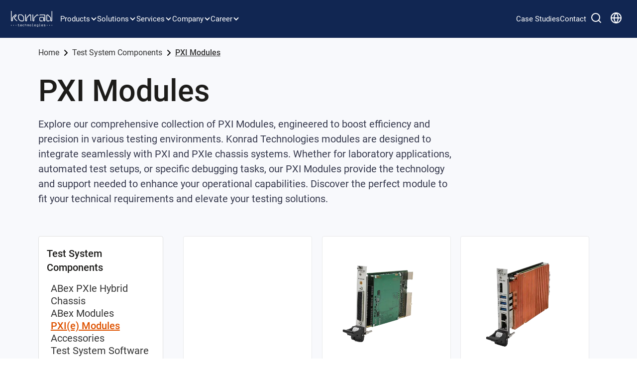

--- FILE ---
content_type: text/html
request_url: https://www.konrad-technologies.com/de/products/collections/pxi-modules
body_size: 18045
content:
<!DOCTYPE html><!-- Last Published: Wed Jan 21 2026 13:11:47 GMT+0000 (Coordinated Universal Time) --><html data-wf-domain="www.konrad-technologies.com" data-wf-page="62f5f50887ee5b924440a59d" data-wf-site="62e0d3e00f555f83150a517d" lang="de"><head><meta charset="utf-8"/><title>PXI Modules</title><link rel="alternate" hrefLang="x-default" href="https://www.konrad-technologies.com/products/collections/pxi-modules"/><link rel="alternate" hrefLang="en" href="https://www.konrad-technologies.com/products/collections/pxi-modules"/><link rel="alternate" hrefLang="de" href="https://www.konrad-technologies.com/de/products/collections/pxi-modules"/><meta content="Find out about our range of PXI and PXIe Modules. No matter your use case, we&#x27;ve got you covered." name="description"/><meta content="PXI Modules" property="og:title"/><meta content="Find out about our range of PXI and PXIe Modules. No matter your use case, we&#x27;ve got you covered." property="og:description"/><meta content="https://cdn.prod.website-files.com/62e0d3e00f555f83150a517d/6348fa5dcc9422cf643c3249_PXI%20Modules_nobg.png" property="og:image"/><meta content="PXI Modules" property="twitter:title"/><meta content="Find out about our range of PXI and PXIe Modules. No matter your use case, we&#x27;ve got you covered." property="twitter:description"/><meta content="https://cdn.prod.website-files.com/62e0d3e00f555f83150a517d/6348fa5dcc9422cf643c3249_PXI%20Modules_nobg.png" property="twitter:image"/><meta property="og:type" content="website"/><meta content="summary_large_image" name="twitter:card"/><meta content="width=device-width, initial-scale=1" name="viewport"/><meta content="Nt_uk74zzRWreFdz65mNip6Ghe4_tSG7GIMBEFzdM2M" name="google-site-verification"/><link href="https://cdn.prod.website-files.com/62e0d3e00f555f83150a517d/css/konradtechnologies.webflow.shared.33bf0bfa2.min.css" rel="stylesheet" type="text/css" integrity="sha384-M78L+iO+GUKb2mEfHmrC6XLWaEfUk9Mo6JVOb0KVtHLN/1rLzryIXUCOhMAHQNZ/" crossorigin="anonymous"/><script type="text/javascript">!function(o,c){var n=c.documentElement,t=" w-mod-";n.className+=t+"js",("ontouchstart"in o||o.DocumentTouch&&c instanceof DocumentTouch)&&(n.className+=t+"touch")}(window,document);</script><link href="https://cdn.prod.website-files.com/62e0d3e00f555f83150a517d/6422e5883277da7f8d9c6189_6363c874c6950f88acc2e140_KT-Initials-Logo-whire-on-Blue-32px.png" rel="shortcut icon" type="image/x-icon"/><link href="https://cdn.prod.website-files.com/62e0d3e00f555f83150a517d/6422e58e557fa2689f0cc90d_6363c880a584180f1ac21450_KT-Initials-Logo-whire-on-Blue-256px.png" rel="apple-touch-icon"/><link href="https://www.konrad-technologies.com/de/products/collections/pxi-modules" rel="canonical"/><!-- Cookie Consent -->
<script id="Cookieconsent" async src="https://cdn.jsdelivr.net/npm/@finsweet/cookie-consent@1/fs-cc.js" fs-cc-mode="opt-in"></script>

<!-- Matomo -->
<script type="fs-cc" fs-cc="analytics">
  var _paq = window._paq = window._paq || [];
  /* tracker methods like "setCustomDimension" should be called before "trackPageView" */
  _paq.push(['trackPageView']);
  _paq.push(['enableLinkTracking']);
  (function() {
    var u="https://konradtechnologies.matomo.cloud/";
    _paq.push(['setTrackerUrl', u+'matomo.php']);
    _paq.push(['setSiteId', '1']);
    var d=document, g=d.createElement('script'), s=d.getElementsByTagName('script')[0];
    g.async=true; g.src='//cdn.matomo.cloud/konradtechnologies.matomo.cloud/matomo.js'; s.parentNode.insertBefore(g,s);
  })();
</script>
<!-- End Matomo Code -->

<!-- Automatic Language Switcher -->
<script>
document.addEventListener('DOMContentLoaded', () => {
  const pref = sessionStorage.getItem('languagePreference');
  if (pref) return;

  const browserLang = navigator.language || navigator.userLanguage;
  const deLangs = ['de', 'de-DE', 'de-AT', 'de-CH'];

  const hash = window.location.hash || '';
  const currentNoHash = window.location.href.split('#')[0];

  const localesList = document.querySelector('.w-locales-list');
  const deLink = localesList ? localesList.querySelector('a[hreflang="de"]') : null;
  const enLink = localesList ? localesList.querySelector('a[hreflang="en"]') : null;

  // Helper: href ohne Hash
  const hrefNoHash = (a) => (a ? a.href.split('#')[0] : null);

  if (deLangs.includes(browserLang) && deLink) {
    if (currentNoHash !== hrefNoHash(deLink)) {
      window.location.replace(deLink.href + hash); // Hash anhängen!
      return;
    }
  } else if (enLink) {
    if (currentNoHash !== hrefNoHash(enLink)) {
      window.location.replace(enLink.href + hash); // Hash anhängen!
      return;
    }
  }

  sessionStorage.setItem('languagePreference', browserLang);
});
</script>

<style>
  
  body:has(.w-nav-button.w--open) {
    overflow: hidden
  }
  
</style><script type="text/javascript">window.__WEBFLOW_CURRENCY_SETTINGS = {"currencyCode":"USD","symbol":"$","decimal":".","fractionDigits":2,"group":",","template":"{{wf {\"path\":\"symbol\",\"type\":\"PlainText\"} }} {{wf {\"path\":\"amount\",\"type\":\"CommercePrice\"} }} {{wf {\"path\":\"currencyCode\",\"type\":\"PlainText\"} }}","hideDecimalForWholeNumbers":false};</script></head><body><div class="page-wrapper"><div data-animation="default" data-collapse="medium" data-duration="400" data-easing="ease" data-easing2="ease" role="banner" class="_0-navbar w-nav"><div class="container cc-navbar w-container"><div class="_0-navbar_content-wrapper cc-mobile"><a href="/de" class="_0-navbar_brand w-nav-brand"><img src="https://cdn.prod.website-files.com/62e0d3e00f555f83150a517d/643fa16ab7f98839626c7108_Konrad_Technologies_Logo_weiss.webp" loading="lazy" sizes="(max-width: 479px) 98vw, (max-width: 767px) 99vw, (max-width: 991px) 728px, 940px" srcset="https://cdn.prod.website-files.com/62e0d3e00f555f83150a517d/643fa16ab7f98839626c7108_Konrad_Technologies_Logo_weiss-p-500.webp 500w, https://cdn.prod.website-files.com/62e0d3e00f555f83150a517d/643fa16ab7f98839626c7108_Konrad_Technologies_Logo_weiss.webp 1763w" alt="Logo Konrad Technologies" class="_0-navbar_brand-logo"/></a><a href="/de/company/contact" class="_0-navbar_navlink cc-mobile w-nav-link">Kontakt</a><nav role="navigation" class="_0-navbar_nav-menu w-nav-menu"><div class="_0-navbar_nav-menu-inner-wrapper"><ul role="list" class="_0-navbar_link-group"><li class="_0-navbar_link-list-item"><div data-hover="false" data-delay="0" class="_0-navbar_dropdown w-dropdown"><div class="_0-navbar_dropdown-toggle w-dropdown-toggle"><div>Produkte</div><div class="_0-navbar_dropdown-icon w-icon-dropdown-toggle"></div></div><nav class="_0-navbar_dropdown-list w-dropdown-list"><div class="_0-navbar_dropdown-list-container"><ul aria-label="Products" role="list" class="_0-navbar_dropdown-list-content-wrapper"><li class="_0-navbar_dropdown-list-column"><div class="_0-navbar_dropdown-list-column-title">Tester Family (ICT/FCT/ISP/BSC/EOL)</div><div class="w-dyn-list"><div aria-label="LEON Test Systems" role="list" class="_0-navbar_dropdown-inner-list w-dyn-items"><div role="listitem" class="_0-navbar_dropdown-inner-list-item w-dyn-item"><a href="https://www.konrad-technologies.com/de/products/pxi-abex-based-test-system-leon" class="_0-navbar_dropdown-list-link w-inline-block"><img src="https://cdn.prod.website-files.com/62f20ae5b7b092be79a54455/69295d9ac475e8e9014a8cf5_LEON-Tester-Familiy-overwiev-600px.webp" loading="lazy" alt="" sizes="100vw" srcset="https://cdn.prod.website-files.com/62f20ae5b7b092be79a54455/69295d9ac475e8e9014a8cf5_LEON-Tester-Familiy-overwiev-600px-p-500.webp 500w, https://cdn.prod.website-files.com/62f20ae5b7b092be79a54455/69295d9ac475e8e9014a8cf5_LEON-Tester-Familiy-overwiev-600px.webp 600w" class="_0-navbar_dropdown-list-link-image"/><div class="_0-navbar_dropdown-link-list-text-wrapper"><div class="_0-navbar_dropdown-list-link-name">LEON Family Overview</div><div class="_0-navbar_dropdown-link-list-description">LEON-Tester basieren auf der KT ABex-Plattform und nutzen den PXI-Standard.</div></div></a></div><div role="listitem" class="_0-navbar_dropdown-inner-list-item w-dyn-item"><a href="https://www.konrad-technologies.com/de/products/leon-test-systems/leonfixture" class="_0-navbar_dropdown-list-link w-inline-block"><img src="https://cdn.prod.website-files.com/62f20ae5b7b092be79a54455/64f6d8200294045961576b32_63297b9f1c3dac01fbe10b82-leonfixture-092022-open-02-ergebnis-64f6d80c338ff.avif" loading="lazy" alt="" sizes="100vw" srcset="https://cdn.prod.website-files.com/62f20ae5b7b092be79a54455/64f6d8200294045961576b32_63297b9f1c3dac01fbe10b82-leonfixture-092022-open-02-ergebnis-64f6d80c338ff-p-500.avif 500w, https://cdn.prod.website-files.com/62f20ae5b7b092be79a54455/64f6d8200294045961576b32_63297b9f1c3dac01fbe10b82-leonfixture-092022-open-02-ergebnis-64f6d80c338ff.avif 1200w" class="_0-navbar_dropdown-list-link-image"/><div class="_0-navbar_dropdown-link-list-text-wrapper"><div class="_0-navbar_dropdown-list-link-name">LEONFixture</div><div class="_0-navbar_dropdown-link-list-description">Manuelles Testsystem für ICT und ISP mit integriertem ABex und bis zu 430 Testpunkten.</div></div></a></div><div role="listitem" class="_0-navbar_dropdown-inner-list-item w-dyn-item"><a href="https://www.konrad-technologies.com/de/products/leon-test-systems/leonbench" class="_0-navbar_dropdown-list-link w-inline-block"><img src="https://cdn.prod.website-files.com/62f20ae5b7b092be79a54455/6718de0f6cb6dc26f0e573d4_LEON-Bench-Front.avif" loading="lazy" alt="" class="_0-navbar_dropdown-list-link-image"/><div class="_0-navbar_dropdown-link-list-text-wrapper"><div class="_0-navbar_dropdown-list-link-name">LEONBench</div><div class="_0-navbar_dropdown-link-list-description">Standalone-Prüfsystem für FCT, ICT, ISP und Boundary Scan mit Unterstützung für manuelle Geräte und Vakuumgeräte.</div></div></a></div><div role="listitem" class="_0-navbar_dropdown-inner-list-item w-dyn-item"><a href="https://www.konrad-technologies.com/de/products/leon-test-systems/leoninline" class="_0-navbar_dropdown-list-link w-inline-block"><img src="https://cdn.prod.website-files.com/62f20ae5b7b092be79a54455/6718d5431021c08545f4d5e4_LEONInline_studio.avif" loading="lazy" alt="" class="_0-navbar_dropdown-list-link-image"/><div class="_0-navbar_dropdown-link-list-text-wrapper"><div class="_0-navbar_dropdown-list-link-name">LEONInline</div><div class="_0-navbar_dropdown-link-list-description">Inline-Testsystem für FCT, ICT, ISP und Boundary Scan für den automatisierten Betrieb.</div></div></a></div><div role="listitem" class="_0-navbar_dropdown-inner-list-item w-dyn-item"><a href="https://www.konrad-technologies.com/de/products/leon-test-systems/leonrack" class="_0-navbar_dropdown-list-link w-inline-block"><img src="https://cdn.prod.website-files.com/62f20ae5b7b092be79a54455/64462dc9e4e0126334b40b80_62f20cd35cac0a472c98a829_Rack.avif" loading="lazy" alt="" class="_0-navbar_dropdown-list-link-image"/><div class="_0-navbar_dropdown-link-list-text-wrapper"><div class="_0-navbar_dropdown-list-link-name">LEONRack</div><div class="_0-navbar_dropdown-link-list-description">Kompakte und flexible Testsysteme für FCT, ICT, ISP und Boundary Scan, konzipiert für eine einfache Integration.</div></div></a></div></div></div></li><li class="_0-navbar_dropdown-list-column"><div class="_0-navbar_dropdown-list-column-title">Test System Components</div><div class="w-dyn-list"><div aria-label="Test System Components" role="list" class="_0-navbar_dropdown-inner-list w-dyn-items"><div role="listitem" class="_0-navbar_dropdown-inner-list-item w-dyn-item"><a href="https://www.konrad-technologies.com/de/products/analog-bus-extension-for-pxi-abex" class="_0-navbar_dropdown-list-link w-inline-block"><img src="https://cdn.prod.website-files.com/62f20ae5b7b092be79a54455/692962fefe9df80e09afb611_Abex%20Icon.webp" loading="lazy" alt="" class="_0-navbar_dropdown-list-link-image"/><div class="_0-navbar_dropdown-link-list-text-wrapper"><div class="_0-navbar_dropdown-list-link-name">Analog Bus Extension PXI</div><div class="_0-navbar_dropdown-link-list-description">Eine vielseitige Testplattform für verschiedene Branchen, die komplexe Tests in der Produktion abdeckt.</div></div></a></div><div role="listitem" class="_0-navbar_dropdown-inner-list-item w-dyn-item"><a href="https://www.konrad-technologies.com/de/products/collections/abex-chassis" class="_0-navbar_dropdown-list-link w-inline-block"><img src="https://cdn.prod.website-files.com/62f20ae5b7b092be79a54455/6929638b62f369b33ca9fc4a_ABex%20Chassis_nobg-p-800.webp" loading="lazy" alt="" sizes="100vw" srcset="https://cdn.prod.website-files.com/62f20ae5b7b092be79a54455/6929638b62f369b33ca9fc4a_ABex%20Chassis_nobg-p-800-p-500.webp 500w, https://cdn.prod.website-files.com/62f20ae5b7b092be79a54455/6929638b62f369b33ca9fc4a_ABex%20Chassis_nobg-p-800.webp 800w" class="_0-navbar_dropdown-list-link-image"/><div class="_0-navbar_dropdown-link-list-text-wrapper"><div class="_0-navbar_dropdown-list-link-name">ABex PXIe Hybrid Chassis</div><div class="_0-navbar_dropdown-link-list-description">Entdecken Sie unsere Auswahl an Chassis – für jeden Anwendungsfall die passende Lösung.</div></div></a></div><div role="listitem" class="_0-navbar_dropdown-inner-list-item w-dyn-item"><a href="https://www.konrad-technologies.com/de/products/collections/abex-modules" class="_0-navbar_dropdown-list-link w-inline-block"><img src="https://cdn.prod.website-files.com/62f20ae5b7b092be79a54455/64463a802e9f7269ba6812b3_ABex%20Modules.avif" loading="lazy" alt="" sizes="100vw" srcset="https://cdn.prod.website-files.com/62f20ae5b7b092be79a54455/64463a802e9f7269ba6812b3_ABex%20Modules-p-500.avif 500w, https://cdn.prod.website-files.com/62f20ae5b7b092be79a54455/64463a802e9f7269ba6812b3_ABex%20Modules.avif 800w" class="_0-navbar_dropdown-list-link-image"/><div class="_0-navbar_dropdown-link-list-text-wrapper"><div class="_0-navbar_dropdown-list-link-name">ABex Modules</div><div class="_0-navbar_dropdown-link-list-description">Entdecken Sie unsere Auswahl an ABex Modulen – für jeden Anwendungsfall die passende Lösung.</div></div></a></div><div role="listitem" class="_0-navbar_dropdown-inner-list-item w-dyn-item"><a href="https://www.konrad-technologies.com/de/products/collections/pxi-modules" class="_0-navbar_dropdown-list-link w-inline-block"><img src="https://cdn.prod.website-files.com/62f20ae5b7b092be79a54455/692964205faa42238c129d26_PXI%20Modules_nobg-p-800.webp" loading="lazy" alt="" sizes="100vw" srcset="https://cdn.prod.website-files.com/62f20ae5b7b092be79a54455/692964205faa42238c129d26_PXI%20Modules_nobg-p-800-p-500.webp 500w, https://cdn.prod.website-files.com/62f20ae5b7b092be79a54455/692964205faa42238c129d26_PXI%20Modules_nobg-p-800.webp 800w" class="_0-navbar_dropdown-list-link-image"/><div class="_0-navbar_dropdown-link-list-text-wrapper"><div class="_0-navbar_dropdown-list-link-name">PXI(e) Modules</div><div class="_0-navbar_dropdown-link-list-description">Entdecken Sie unsere Auswahl an PXI(e) Modulen – für jeden Anwendungsfall die passende Lösung.</div></div></a></div><div role="listitem" class="_0-navbar_dropdown-inner-list-item w-dyn-item"><a href="https://www.konrad-technologies.com/de/products/collections/accessoires" class="_0-navbar_dropdown-list-link w-inline-block"><img src="https://cdn.prod.website-files.com/62f20ae5b7b092be79a54455/692964a54a3cd12dc14d7a61_Acessories_nobg-p-800.webp" loading="lazy" alt="" sizes="100vw" srcset="https://cdn.prod.website-files.com/62f20ae5b7b092be79a54455/692964a54a3cd12dc14d7a61_Acessories_nobg-p-800-p-500.webp 500w, https://cdn.prod.website-files.com/62f20ae5b7b092be79a54455/692964a54a3cd12dc14d7a61_Acessories_nobg-p-800.webp 800w" class="_0-navbar_dropdown-list-link-image"/><div class="_0-navbar_dropdown-link-list-text-wrapper"><div class="_0-navbar_dropdown-list-link-name">Accessories</div><div class="_0-navbar_dropdown-link-list-description">Entdecken Sie unsere Auswahl an Accessories – für jeden Anwendungsfall die passende Lösung.</div></div></a></div></div></div></li><li class="_0-navbar_dropdown-list-column cc-last"><div class="_0-navbar_dropdown-list-column-title">Sensor Test</div><div class="w-dyn-list"><div aria-label="Sensor Test" role="list" class="_0-navbar_dropdown-inner-list w-dyn-items"><div role="listitem" class="_0-navbar_dropdown-inner-list-item w-dyn-item"><a href="http://www.konrad-technologies.com/de/products/adas/camulator-camera-direct-injection" class="_0-navbar_dropdown-list-link w-inline-block"><img src="https://cdn.prod.website-files.com/62f20ae5b7b092be79a54455/6710fff7923462d85b1991b5_2024-09-KT-Camulator-compressed_.avif" loading="lazy" alt="" sizes="100vw" srcset="https://cdn.prod.website-files.com/62f20ae5b7b092be79a54455/6710fff7923462d85b1991b5_2024-09-KT-Camulator-compressed_-p-500.avif 500w, https://cdn.prod.website-files.com/62f20ae5b7b092be79a54455/6710fff7923462d85b1991b5_2024-09-KT-Camulator-compressed_.avif 1024w" class="_0-navbar_dropdown-list-link-image"/><div class="_0-navbar_dropdown-link-list-text-wrapper"><div class="_0-navbar_dropdown-list-link-name">KT-CAMULATOR</div><div class="_0-navbar_dropdown-link-list-description">Kamerazentriertes Hardware-in-the-Loop-System (HIL) für autonome Fahrlösungen (AD).</div></div></a></div><div role="listitem" class="_0-navbar_dropdown-inner-list-item w-dyn-item"><a href="http://www.konrad-technologies.com/de/products/adas/kt-radar-production-test-system" class="_0-navbar_dropdown-list-link w-inline-block"><img src="https://cdn.prod.website-files.com/62f20ae5b7b092be79a54455/654a4370c4a43c9bd14f5014_RAPTER-Freigestellt-mit-KT-Aufkleber.avif" loading="lazy" alt="" sizes="100vw" srcset="https://cdn.prod.website-files.com/62f20ae5b7b092be79a54455/654a4370c4a43c9bd14f5014_RAPTER-Freigestellt-mit-KT-Aufkleber-p-500.avif 500w, https://cdn.prod.website-files.com/62f20ae5b7b092be79a54455/654a4370c4a43c9bd14f5014_RAPTER-Freigestellt-mit-KT-Aufkleber.avif 1200w" class="_0-navbar_dropdown-list-link-image"/><div class="_0-navbar_dropdown-link-list-text-wrapper"><div class="_0-navbar_dropdown-list-link-name">KT Radar Production Tester</div><div class="_0-navbar_dropdown-link-list-description">KT-RAPTER ist ein vielseitiges, eigenständiges Radartestsystem mit Sicherheitszertifizierung und anpassbaren Steuerungen.</div></div></a></div><div role="listitem" class="_0-navbar_dropdown-inner-list-item w-dyn-item"><a href="https://www.konrad-technologies.com/de/products/adas/in-cabin-radar-eol" class="_0-navbar_dropdown-list-link w-inline-block"><img src="https://cdn.prod.website-files.com/62f20ae5b7b092be79a54455/692968ed56c7e851dffbb20e_ICREOL_Main-Image-Product-Page.avif" loading="lazy" alt="" class="_0-navbar_dropdown-list-link-image"/><div class="_0-navbar_dropdown-link-list-text-wrapper"><div class="_0-navbar_dropdown-list-link-name">In-Cabin Radar Test System</div><div class="_0-navbar_dropdown-link-list-description">Ein vielseitiges, sicherheitskonformes System für präzise Tests moderner Radar­anwendungen.</div></div></a></div><div role="listitem" class="_0-navbar_dropdown-inner-list-item w-dyn-item"><a href="http://www.konrad-technologies.com/de/products/adas/kt-ultrasonic-target-simulator" class="_0-navbar_dropdown-list-link w-inline-block"><img src="https://cdn.prod.website-files.com/62f20ae5b7b092be79a54455/64f813913a05ffa005da5e5c_64a2af680b9220e3d10202ec-kt-usts-front-64f81384155ef.avif" loading="lazy" alt="" sizes="100vw" srcset="https://cdn.prod.website-files.com/62f20ae5b7b092be79a54455/64f813913a05ffa005da5e5c_64a2af680b9220e3d10202ec-kt-usts-front-64f81384155ef-p-500.avif 500w, https://cdn.prod.website-files.com/62f20ae5b7b092be79a54455/64f813913a05ffa005da5e5c_64a2af680b9220e3d10202ec-kt-usts-front-64f81384155ef-p-800.avif 800w, https://cdn.prod.website-files.com/62f20ae5b7b092be79a54455/64f813913a05ffa005da5e5c_64a2af680b9220e3d10202ec-kt-usts-front-64f81384155ef.avif 1200w" class="_0-navbar_dropdown-list-link-image"/><div class="_0-navbar_dropdown-link-list-text-wrapper"><div class="_0-navbar_dropdown-list-link-name">KT Ultrasonic Sensor Target Simulator</div><div class="_0-navbar_dropdown-link-list-description">Ein eigenständiges Ultraschall-Testsystem mit anpassbarer Simulation zur Sensorverifikation.</div></div></a></div><div role="listitem" class="_0-navbar_dropdown-inner-list-item w-dyn-item"><a href="http://www.konrad-technologies.com/de/products/adas/goniopro" class="_0-navbar_dropdown-list-link w-inline-block"><img src="https://cdn.prod.website-files.com/62f20ae5b7b092be79a54455/674edc588102b9ca5b92e1ab_KT-GonioPro_1.avif" loading="lazy" alt="" class="_0-navbar_dropdown-list-link-image"/><div class="_0-navbar_dropdown-link-list-text-wrapper"><div class="_0-navbar_dropdown-list-link-name">GonioPro</div><div class="_0-navbar_dropdown-link-list-description">GonioPro ist ein flexibles, präzises Testsystem für die Qualitätsprüfung von ADAS-LiDAR oder Kameras.</div></div></a></div></div></div></li><li class="_0-navbar_dropdown-list-column cc-bottom"><div class="w-dyn-list"><div role="list" class="_0-navbar_dropdown-inner-list cc-bottom w-dyn-items"><div role="listitem" class="_0-navbar_dropdown-inner-list-item cc-bottom w-dyn-item"><a href="http://www.konrad-technologies.com/de/products/ev-test/battery-management-test-system" class="_0-navbar_dropdown-list-link cc-image-button cc-height w-inline-block"><div class="_0-navbar_dropdown-list-column-title_button">EV Test</div><div class="_0-navbar_dropdown-list-link-content-wrapper"><img src="https://cdn.prod.website-files.com/62f20ae5b7b092be79a54455/67d91fe2b3d7bf02df8d436a_KT-BMS_1_.avif" loading="lazy" alt="" sizes="100vw" srcset="https://cdn.prod.website-files.com/62f20ae5b7b092be79a54455/67d91fe2b3d7bf02df8d436a_KT-BMS_1_-p-500.avif 500w, https://cdn.prod.website-files.com/62f20ae5b7b092be79a54455/67d91fe2b3d7bf02df8d436a_KT-BMS_1_.avif 1200w" class="_0-navbar_dropdown-list-link-image"/><div class="_0-navbar_dropdown-link-list-text-wrapper"><div class="_0-navbar_dropdown-list-link-name cc-bottom cc-dark">KT-BMS Test System</div><div class="_0-navbar_dropdown-link-list-description cc-bottom">Das Battery-Management-Testsystem ermöglicht ECU-Tests und -Validierung, indem es die Fahrzeugumgebung nachbildet und die ECU in den Betriebsmodus versetzt.</div></div></div></a></div><div role="listitem" class="_0-navbar_dropdown-inner-list-item cc-bottom w-dyn-item"><a href="https://www.konrad-technologies.com/products/pxi-modules/pxie-506" class="_0-navbar_dropdown-list-link cc-image-button cc-height w-inline-block"><div class="_0-navbar_dropdown-list-column-title_button">RF Test</div><div class="_0-navbar_dropdown-list-link-content-wrapper"><img src="https://cdn.prod.website-files.com/62f20ae5b7b092be79a54455/66d9683c7d5f36a9991d5a72_PXIe-506-Frontal-view-compressed_.avif" loading="lazy" alt="" sizes="100vw" srcset="https://cdn.prod.website-files.com/62f20ae5b7b092be79a54455/66d9683c7d5f36a9991d5a72_PXIe-506-Frontal-view-compressed_-p-500.avif 500w, https://cdn.prod.website-files.com/62f20ae5b7b092be79a54455/66d9683c7d5f36a9991d5a72_PXIe-506-Frontal-view-compressed_.avif 1200w" class="_0-navbar_dropdown-list-link-image"/><div class="_0-navbar_dropdown-link-list-text-wrapper"><div class="_0-navbar_dropdown-list-link-name cc-bottom cc-dark">PXIe-506</div><div class="_0-navbar_dropdown-link-list-description cc-bottom">Vielseitige Plattform für nahtlose Bluetooth- und WLAN-Signaling-Tests über den gesamten IoT-RF-Gerätezyklus.</div></div></div></a></div><div role="listitem" class="_0-navbar_dropdown-inner-list-item cc-bottom w-dyn-item"><a href="https://www.konrad-technologies.com/de/products/collections/softwares" class="_0-navbar_dropdown-list-link cc-image-button cc-height w-inline-block"><div class="_0-navbar_dropdown-list-column-title_button">Test System Software</div><div class="_0-navbar_dropdown-list-link-content-wrapper"><img src="https://cdn.prod.website-files.com/62f20ae5b7b092be79a54455/69296eafcc46d199417c19ce_App%20Software.webp" loading="lazy" alt="" class="_0-navbar_dropdown-list-link-image"/><div class="_0-navbar_dropdown-link-list-text-wrapper"><div class="_0-navbar_dropdown-list-link-name cc-bottom cc-dark">Test System Software</div><div class="_0-navbar_dropdown-link-list-description cc-bottom">Entdecken Sie unsere Auswahl an Softwares – für jeden Anwendungsfall die passende Lösung.</div></div></div></a></div></div></div></li></ul></div></nav></div></li><li class="_0-navbar_link-list-item"><div data-hover="false" data-delay="0" class="_0-navbar_dropdown w-dropdown"><div class="_0-navbar_dropdown-toggle w-dropdown-toggle"><div>Lösungen</div><div class="_0-navbar_dropdown-icon w-icon-dropdown-toggle"></div></div><nav class="_0-navbar_dropdown-list w-dropdown-list"><div class="_0-navbar_dropdown-list-container"><ul aria-label="Solutions" role="list" class="_0-navbar_dropdown-list-content-wrapper"><li class="_0-navbar_dropdown-list-row"><div class="_0-navbar_dropdown-list-column-title">Industries</div><div class="w-dyn-list"><div role="list" class="_0-navbar_dropdown-inner-list cc-row w-dyn-items"><div role="listitem" class="_0-navbar_dropdown-inner-list-item cc-row-3-col w-dyn-item"><a href="http://www.konrad-technologies.com/solutions/automotive" class="_0-navbar_dropdown-list-link cc-industry w-inline-block"><img src="https://cdn.prod.website-files.com/62f20ae5b7b092be79a54455/66bb3a2f27e0b7a0790f6faa_KT-Automotive.avif" loading="lazy" alt="" sizes="100vw" srcset="https://cdn.prod.website-files.com/62f20ae5b7b092be79a54455/66bb3a2f27e0b7a0790f6faa_KT-Automotive-p-500.avif 500w, https://cdn.prod.website-files.com/62f20ae5b7b092be79a54455/66bb3a2f27e0b7a0790f6faa_KT-Automotive.avif 1200w" class="_0-navbar_dropdown-list-link-image cc-industry"/><div class="_0-navbar_dropdown-link-list-text-wrapper"><div class="_0-navbar_dropdown-list-link-name">Automobilindustrie</div></div></a></div><div role="listitem" class="_0-navbar_dropdown-inner-list-item cc-row-3-col w-dyn-item"><a href="https://www.konrad-technologies.com/solutions/aerospace" class="_0-navbar_dropdown-list-link cc-industry w-inline-block"><img src="https://cdn.prod.website-files.com/62f20ae5b7b092be79a54455/68f0c2f5a4ce103b3d7305e4_konrad_aerospace-defence.avif" loading="lazy" alt="" sizes="100vw" srcset="https://cdn.prod.website-files.com/62f20ae5b7b092be79a54455/68f0c2f5a4ce103b3d7305e4_konrad_aerospace-defence-p-500.avif 500w, https://cdn.prod.website-files.com/62f20ae5b7b092be79a54455/68f0c2f5a4ce103b3d7305e4_konrad_aerospace-defence.avif 1280w" class="_0-navbar_dropdown-list-link-image cc-industry"/><div class="_0-navbar_dropdown-link-list-text-wrapper"><div class="_0-navbar_dropdown-list-link-name">Luftfahrt &amp; Verteidigung</div></div></a></div><div role="listitem" class="_0-navbar_dropdown-inner-list-item cc-row-3-col w-dyn-item"><a href="https://www.konrad-technologies.com/solutions/consumer-electronics" class="_0-navbar_dropdown-list-link cc-industry w-inline-block"><img src="https://cdn.prod.website-files.com/62f20ae5b7b092be79a54455/66bb3a1879c148416cb18593_KT-Consumer.avif" loading="lazy" alt="" sizes="100vw" srcset="https://cdn.prod.website-files.com/62f20ae5b7b092be79a54455/66bb3a1879c148416cb18593_KT-Consumer-p-500.avif 500w, https://cdn.prod.website-files.com/62f20ae5b7b092be79a54455/66bb3a1879c148416cb18593_KT-Consumer.avif 1200w" class="_0-navbar_dropdown-list-link-image cc-industry"/><div class="_0-navbar_dropdown-link-list-text-wrapper"><div class="_0-navbar_dropdown-list-link-name">Verbraucherelektronik</div></div></a></div><div role="listitem" class="_0-navbar_dropdown-inner-list-item cc-row-3-col w-dyn-item"><a href="https://www.konrad-technologies.com/solutions/medical" class="_0-navbar_dropdown-list-link cc-industry w-inline-block"><img src="https://cdn.prod.website-files.com/62f20ae5b7b092be79a54455/66bb3a0fff8ab33b35ca7b81_KT-Medical.avif" loading="lazy" alt="" sizes="100vw" srcset="https://cdn.prod.website-files.com/62f20ae5b7b092be79a54455/66bb3a0fff8ab33b35ca7b81_KT-Medical-p-500.avif 500w, https://cdn.prod.website-files.com/62f20ae5b7b092be79a54455/66bb3a0fff8ab33b35ca7b81_KT-Medical.avif 1200w" class="_0-navbar_dropdown-list-link-image cc-industry"/><div class="_0-navbar_dropdown-link-list-text-wrapper"><div class="_0-navbar_dropdown-list-link-name">Medizin</div></div></a></div><div role="listitem" class="_0-navbar_dropdown-inner-list-item cc-row-3-col w-dyn-item"><a href="https://www.konrad-technologies.com/solutions/industrial" class="_0-navbar_dropdown-list-link cc-industry w-inline-block"><img src="https://cdn.prod.website-files.com/62f20ae5b7b092be79a54455/66bb3a0472f6e74a1a7e0418_KT-Industrial.avif" loading="lazy" alt="" sizes="100vw" srcset="https://cdn.prod.website-files.com/62f20ae5b7b092be79a54455/66bb3a0472f6e74a1a7e0418_KT-Industrial-p-500.avif 500w, https://cdn.prod.website-files.com/62f20ae5b7b092be79a54455/66bb3a0472f6e74a1a7e0418_KT-Industrial-p-800.avif 800w, https://cdn.prod.website-files.com/62f20ae5b7b092be79a54455/66bb3a0472f6e74a1a7e0418_KT-Industrial.avif 1200w" class="_0-navbar_dropdown-list-link-image cc-industry"/><div class="_0-navbar_dropdown-link-list-text-wrapper"><div class="_0-navbar_dropdown-list-link-name">Industrieelektronik</div></div></a></div><div role="listitem" class="_0-navbar_dropdown-inner-list-item cc-row-3-col w-dyn-item"><a href="https://www.konrad-technologies.com/de/solutions/automation" class="_0-navbar_dropdown-list-link cc-industry w-inline-block"><img src="https://cdn.prod.website-files.com/62f20ae5b7b092be79a54455/692d5a6cbdb7daf89238f694_automation_hero-1_.webp" loading="lazy" alt="" sizes="100vw" srcset="https://cdn.prod.website-files.com/62f20ae5b7b092be79a54455/692d5a6cbdb7daf89238f694_automation_hero-1_-p-500.webp 500w, https://cdn.prod.website-files.com/62f20ae5b7b092be79a54455/692d5a6cbdb7daf89238f694_automation_hero-1_-p-800.webp 800w, https://cdn.prod.website-files.com/62f20ae5b7b092be79a54455/692d5a6cbdb7daf89238f694_automation_hero-1_-p-1080.webp 1080w, https://cdn.prod.website-files.com/62f20ae5b7b092be79a54455/692d5a6cbdb7daf89238f694_automation_hero-1_.webp 1200w" class="_0-navbar_dropdown-list-link-image cc-industry"/><div class="_0-navbar_dropdown-link-list-text-wrapper"><div class="_0-navbar_dropdown-list-link-name">Automatisierung</div></div></a></div></div></div></li><li class="_0-navbar_dropdown-list-column cc-bottom"><div class="_0-navbar_dropdown-list-column-title">Tests across Industries</div><div class="w-dyn-list"><div role="list" class="_0-navbar_dropdown-inner-list cc-bottom w-dyn-items"><div role="listitem" class="_0-navbar_dropdown-inner-list-item cc-bottom w-dyn-item"><a href="https://www.konrad-technologies.com/de/products/leon-test-systems/leoninline" class="_0-navbar_dropdown-list-link cc-image-button cc-1 cc-height w-inline-block"><div class="_0-navbar_dropdown-list-link-content-wrapper"><img src="https://cdn.prod.website-files.com/62f20ae5b7b092be79a54455/6718d5431021c08545f4d5e4_LEONInline_studio.avif" loading="lazy" alt="" class="_0-navbar_dropdown-list-link-image"/><div class="_0-navbar_dropdown-link-list-text-wrapper"><div class="_0-navbar_dropdown-list-link-name cc-bottom">LEONInline</div><div class="_0-navbar_dropdown-link-list-description cc-bottom cc-light">Inline-Testsystem für FCT, ICT, ISP und Boundary Scan für den automatisierten Betrieb.</div></div></div></a></div><div role="listitem" class="_0-navbar_dropdown-inner-list-item cc-bottom w-dyn-item"><a href="https://www.konrad-technologies.com/de/solutions/thermal-test" class="_0-navbar_dropdown-list-link cc-image-button cc-1 cc-height w-inline-block"><div class="_0-navbar_dropdown-list-link-content-wrapper"><img src="https://cdn.prod.website-files.com/62f20ae5b7b092be79a54455/692dd46b0f01fea420a3a7a0_ThermalTester-Konrad_32.avif" loading="lazy" alt="" class="_0-navbar_dropdown-list-link-image"/><div class="_0-navbar_dropdown-link-list-text-wrapper"><div class="_0-navbar_dropdown-list-link-name cc-bottom">Thermal Test</div><div class="_0-navbar_dropdown-link-list-description cc-bottom cc-light">Entdecken Sie unsere Lösung für thermische Tests für einen Temperaturbereich von -45 °C bis 125 °C.</div></div></div></a></div><div role="listitem" class="_0-navbar_dropdown-inner-list-item cc-bottom w-dyn-item"><a href="https://www.konrad-technologies.com/services/proof-of-concept" class="_0-navbar_dropdown-list-link cc-image-button cc-1 cc-height w-inline-block"><div class="_0-navbar_dropdown-list-link-content-wrapper"><img src="https://cdn.prod.website-files.com/62f20ae5b7b092be79a54455/692dd520098a37e6e70242bc_blueprint-gb4d12aed7_640.webp" loading="lazy" alt="" sizes="100vw" srcset="https://cdn.prod.website-files.com/62f20ae5b7b092be79a54455/692dd520098a37e6e70242bc_blueprint-gb4d12aed7_640-p-500.webp 500w, https://cdn.prod.website-files.com/62f20ae5b7b092be79a54455/692dd520098a37e6e70242bc_blueprint-gb4d12aed7_640.webp 640w" class="_0-navbar_dropdown-list-link-image"/><div class="_0-navbar_dropdown-link-list-text-wrapper"><div class="_0-navbar_dropdown-list-link-name cc-bottom">Validation Test</div><div class="_0-navbar_dropdown-link-list-description cc-bottom cc-light">Im Rahmen einer Machbarkeitsstudie bieten wir unseren Kunden Recherchen zur Realisierung bisher ungelöster Fragen an.</div></div></div></a></div></div></div></li></ul></div></nav></div></li><li class="_0-navbar_link-list-item"><div data-hover="false" data-delay="0" class="_0-navbar_dropdown w-dropdown"><div class="_0-navbar_dropdown-toggle w-dropdown-toggle"><div>Services</div><div class="_0-navbar_dropdown-icon w-icon-dropdown-toggle"></div></div><nav class="_0-navbar_dropdown-list w-dropdown-list"><div class="_0-navbar_dropdown-list-container"><ul aria-label="Services" role="list" class="_0-navbar_dropdown-list-content-wrapper"><li class="_0-navbar_dropdown-list-row"><div class="_0-navbar_dropdown-list-column-title">Services</div><ul role="list" class="_0-navbar_dropdown-inner-list cc-row"><li class="_0-navbar_dropdown-inner-list-item cc-row-2-col"><a href="/de/services/services-at-a-glance" class="_0-navbar_dropdown-list-link cc-service w-inline-block"><img src="https://cdn.prod.website-files.com/62e0d3e00f555f83150a517d/63f5cbfa0237e15607077a0b_testing-7e1b66f4.webp" loading="lazy" alt="Close-up of a man in a dark top. He looks intently at a yellow tool in his hand. Representing Konrad Technologies Testing." class="_0-navbar_dropdown-list-link-image cc-service"/><div class="_0-navbar_dropdown-link-list-text-wrapper"><div class="_0-navbar_dropdown-list-link-name">Services auf einen Blick</div><div class="_0-navbar_dropdown-link-list-description">Das Leistungsspektrum von Konrad Technologies reicht von einzelnen Hardware- und Softwaremodulen bis hin zu vollautomatischen schlüsselfertigen Systemen.</div></div></a></li><li class="_0-navbar_dropdown-inner-list-item cc-row-2-col"><a href="/de/services/proof-of-concept" class="_0-navbar_dropdown-list-link cc-service w-inline-block"><img src="https://cdn.prod.website-files.com/62e0d3e00f555f83150a517d/640099887fd7b2b3c778add9_blueprint-gb4d12aed7_640.webp" loading="lazy" sizes="100vw" srcset="https://cdn.prod.website-files.com/62e0d3e00f555f83150a517d/640099887fd7b2b3c778add9_blueprint-gb4d12aed7_640-p-500.webp 500w, https://cdn.prod.website-files.com/62e0d3e00f555f83150a517d/640099887fd7b2b3c778add9_blueprint-gb4d12aed7_640.webp 640w" alt="Various technical blueprints and sketches on a blue background show complex machines, mathematical diagrams and technical details on individual sheets. Representing Konrad Technologies Proof of Concept " class="_0-navbar_dropdown-list-link-image cc-service"/><div class="_0-navbar_dropdown-link-list-text-wrapper"><div class="_0-navbar_dropdown-list-link-name">Proof of Concept</div><div class="_0-navbar_dropdown-link-list-description">Im Rahmen einer Machbarkeitsstudie bieten wir unseren Kunden Recherchen zur Realisierung bisher ungelöster Fragen an.</div></div></a></li><li class="_0-navbar_dropdown-inner-list-item cc-row-2-col"><a href="/de/services/retrofitting" class="_0-navbar_dropdown-list-link cc-service w-inline-block"><img src="https://cdn.prod.website-files.com/62e0d3e00f555f83150a517d/63f5cbf9d8f73834c78e4d02_hd_retrofit.webp" loading="lazy" sizes="100vw" srcset="https://cdn.prod.website-files.com/62e0d3e00f555f83150a517d/63f5cbf9d8f73834c78e4d02_hd_retrofit-p-500.webp 500w, https://cdn.prod.website-files.com/62e0d3e00f555f83150a517d/63f5cbf9d8f73834c78e4d02_hd_retrofit-p-800.webp 800w, https://cdn.prod.website-files.com/62e0d3e00f555f83150a517d/63f5cbf9d8f73834c78e4d02_hd_retrofit-p-1080.webp 1080w, https://cdn.prod.website-files.com/62e0d3e00f555f83150a517d/63f5cbf9d8f73834c78e4d02_hd_retrofit.webp 1400w" alt="close-up of a hand assembling a PCB, representing Konrad Technologies Retrofitting " class="_0-navbar_dropdown-list-link-image cc-service"/><div class="_0-navbar_dropdown-link-list-text-wrapper"><div class="_0-navbar_dropdown-list-link-name">Retrofitting</div><div class="_0-navbar_dropdown-link-list-description">Unsere Testsysteme sind so konzipiert, dass sie flexibel und anpassbar sind, um den neuesten Innovationen und Herausforderungen bei Produkttests gerecht zu werden</div></div></a></li><li class="_0-navbar_dropdown-inner-list-item cc-row-2-col"><a href="/de/services/after-market-service" class="_0-navbar_dropdown-list-link cc-service w-inline-block"><img src="https://cdn.prod.website-files.com/62e0d3e00f555f83150a517d/64d20d2ebb15c61e15de5279_After-Sales-Service.webp" loading="lazy" sizes="100vw" srcset="https://cdn.prod.website-files.com/62e0d3e00f555f83150a517d/64d20d2ebb15c61e15de5279_After-Sales-Service-p-500.webp 500w, https://cdn.prod.website-files.com/62e0d3e00f555f83150a517d/64d20d2ebb15c61e15de5279_After-Sales-Service.webp 720w" alt="After Sales Service Image" class="_0-navbar_dropdown-list-link-image cc-service"/><div class="_0-navbar_dropdown-link-list-text-wrapper"><div class="_0-navbar_dropdown-list-link-name">After Sales Service</div><div class="_0-navbar_dropdown-link-list-description">Um sicherzustellen, dass unsere Kunden gut betreut werden, bieten wir ihnen umfangreiche Serviceoptionen während des gesamten Produktlebenszyklus.</div></div></a></li></ul></li></ul></div></nav></div></li><li class="_0-navbar_link-list-item"><div data-hover="false" data-delay="0" class="_0-navbar_dropdown w-dropdown"><div class="_0-navbar_dropdown-toggle w-dropdown-toggle"><div>Unternehmen</div><div class="_0-navbar_dropdown-icon w-icon-dropdown-toggle"></div></div><nav class="_0-navbar_dropdown-list w-dropdown-list"><div class="_0-navbar_dropdown-list-container"><ul aria-label="Company" role="list" class="_0-navbar_dropdown-list-content-wrapper"><li class="_0-navbar_dropdown-list-row"><div class="_0-navbar_dropdown-list-column-title">Company</div><ul role="list" class="_0-navbar_dropdown-inner-list cc-row cc-company"><li class="_0-navbar_dropdown-inner-list-item cc-row-2-col"><a href="/de/company/contact" class="_0-navbar_dropdown-list-link cc-company w-inline-block"><div class="w-embed"><svg xmlns="http://www.w3.org/2000/svg" width="24" height="24" viewBox="0 0 24 24" fill="none" stroke="currentColor" stroke-width="2" stroke-linecap="round" stroke-linejoin="round" class="lucide lucide-globe-icon lucide-globe" fill="currentColor"><circle cx="12" cy="12" r="10"/><path d="M12 2a14.5 14.5 0 0 0 0 20 14.5 14.5 0 0 0 0-20"/><path d="M2 12h20"/></svg></div><div class="_0-navbar_dropdown-link-list-text-wrapper"><div class="_0-navbar_dropdown-list-link-name">Kontakt &amp; Standorte</div></div></a></li><li class="_0-navbar_dropdown-inner-list-item cc-row-2-col"><a href="/de/company/history" class="_0-navbar_dropdown-list-link cc-company w-inline-block"><div class="w-embed"><svg xmlns="http://www.w3.org/2000/svg" width="24" height="24" viewBox="0 0 24 24" fill="none" stroke="currentColor" stroke-width="2" stroke-linecap="round" stroke-linejoin="round" class="lucide lucide-store-icon lucide-store"><path d="M15 21v-5a1 1 0 0 0-1-1h-4a1 1 0 0 0-1 1v5"/><path d="M17.774 10.31a1.12 1.12 0 0 0-1.549 0 2.5 2.5 0 0 1-3.451 0 1.12 1.12 0 0 0-1.548 0 2.5 2.5 0 0 1-3.452 0 1.12 1.12 0 0 0-1.549 0 2.5 2.5 0 0 1-3.77-3.248l2.889-4.184A2 2 0 0 1 7 2h10a2 2 0 0 1 1.653.873l2.895 4.192a2.5 2.5 0 0 1-3.774 3.244"/><path d="M4 10.95V19a2 2 0 0 0 2 2h12a2 2 0 0 0 2-2v-8.05"/></svg></div><div class="_0-navbar_dropdown-link-list-text-wrapper"><div class="_0-navbar_dropdown-list-link-name">Über uns</div></div></a></li><li class="_0-navbar_dropdown-inner-list-item cc-row-2-col"><a href="/de/company/team" class="_0-navbar_dropdown-list-link cc-company w-inline-block"><div class="w-embed"><svg xmlns="http://www.w3.org/2000/svg" width="24" height="24" viewBox="0 0 24 24" fill="none" stroke="currentColor" stroke-width="2" stroke-linecap="round" stroke-linejoin="round" class="lucide lucide-users-icon lucide-users"><path d="M16 21v-2a4 4 0 0 0-4-4H6a4 4 0 0 0-4 4v2"/><path d="M16 3.128a4 4 0 0 1 0 7.744"/><path d="M22 21v-2a4 4 0 0 0-3-3.87"/><circle cx="9" cy="7" r="4"/></svg></div><div class="_0-navbar_dropdown-link-list-text-wrapper"><div class="_0-navbar_dropdown-list-link-name">Team</div></div></a></li><li class="_0-navbar_dropdown-inner-list-item cc-row-2-col"><a href="/de/company/newsroom" class="_0-navbar_dropdown-list-link cc-company w-inline-block"><div class="w-embed"><svg xmlns="http://www.w3.org/2000/svg" width="24" height="24" viewBox="0 0 24 24" fill="none" stroke="currentColor" stroke-width="2" stroke-linecap="round" stroke-linejoin="round" class="lucide lucide-newspaper-icon lucide-newspaper"><path d="M15 18h-5"/><path d="M18 14h-8"/><path d="M4 22h16a2 2 0 0 0 2-2V4a2 2 0 0 0-2-2H8a2 2 0 0 0-2 2v16a2 2 0 0 1-4 0v-9a2 2 0 0 1 2-2h2"/><rect width="8" height="4" x="10" y="6" rx="1"/></svg></div><div class="_0-navbar_dropdown-link-list-text-wrapper"><div class="_0-navbar_dropdown-list-link-name">Newsroom</div></div></a></li><li class="_0-navbar_dropdown-inner-list-item cc-row-2-col"><a href="/de/company/messen-events" class="_0-navbar_dropdown-list-link cc-company w-inline-block"><div class="w-embed"><svg xmlns="http://www.w3.org/2000/svg" width="24" height="24" viewBox="0 0 24 24" fill="none" stroke="currentColor" stroke-width="2" stroke-linecap="round" stroke-linejoin="round" class="lucide lucide-calendar-heart-icon lucide-calendar-heart"><path d="M12.127 22H5a2 2 0 0 1-2-2V6a2 2 0 0 1 2-2h14a2 2 0 0 1 2 2v5.125"/><path d="M14.62 18.8A2.25 2.25 0 1 1 18 15.836a2.25 2.25 0 1 1 3.38 2.966l-2.626 2.856a.998.998 0 0 1-1.507 0z"/><path d="M16 2v4"/><path d="M3 10h18"/><path d="M8 2v4"/></svg></div><div class="_0-navbar_dropdown-link-list-text-wrapper"><div class="_0-navbar_dropdown-list-link-name">Messen &amp; Events</div></div></a></li><li class="_0-navbar_dropdown-inner-list-item cc-row-2-col"><a href="/de/company/partners" class="_0-navbar_dropdown-list-link cc-company w-inline-block"><div class="w-embed"><svg xmlns="http://www.w3.org/2000/svg" width="24" height="24" viewBox="0 0 24 24" fill="none" stroke="currentColor" stroke-width="2" stroke-linecap="round" stroke-linejoin="round" class="lucide lucide-handshake-icon lucide-handshake"><path d="m11 17 2 2a1 1 0 1 0 3-3"/><path d="m14 14 2.5 2.5a1 1 0 1 0 3-3l-3.88-3.88a3 3 0 0 0-4.24 0l-.88.88a1 1 0 1 1-3-3l2.81-2.81a5.79 5.79 0 0 1 7.06-.87l.47.28a2 2 0 0 0 1.42.25L21 4"/><path d="m21 3 1 11h-2"/><path d="M3 3 2 14l6.5 6.5a1 1 0 1 0 3-3"/><path d="M3 4h8"/></svg></div><div class="_0-navbar_dropdown-link-list-text-wrapper"><div class="_0-navbar_dropdown-list-link-name">Partner</div></div></a></li><li class="_0-navbar_dropdown-inner-list-item cc-row-2-col"><a href="/de/company/quality-management" class="_0-navbar_dropdown-list-link cc-company w-inline-block"><div class="w-embed"><svg xmlns="http://www.w3.org/2000/svg" width="24" height="24" viewBox="0 0 24 24" fill="none" stroke="currentColor" stroke-width="2" stroke-linecap="round" stroke-linejoin="round" class="lucide lucide-cog-icon lucide-cog"><path d="M11 10.27 7 3.34"/><path d="m11 13.73-4 6.93"/><path d="M12 22v-2"/><path d="M12 2v2"/><path d="M14 12h8"/><path d="m17 20.66-1-1.73"/><path d="m17 3.34-1 1.73"/><path d="M2 12h2"/><path d="m20.66 17-1.73-1"/><path d="m20.66 7-1.73 1"/><path d="m3.34 17 1.73-1"/><path d="m3.34 7 1.73 1"/><circle cx="12" cy="12" r="2"/><circle cx="12" cy="12" r="8"/></svg></div><div class="_0-navbar_dropdown-link-list-text-wrapper"><div class="_0-navbar_dropdown-list-link-name">Qualitätsmanagement</div></div></a></li></ul></li></ul></div></nav></div></li><li class="_0-navbar_link-list-item cc-last"><div data-hover="false" data-delay="0" class="_0-navbar_dropdown w-dropdown"><div class="_0-navbar_dropdown-toggle w-dropdown-toggle"><div>Karriere</div><div class="_0-navbar_dropdown-icon w-icon-dropdown-toggle"></div></div><nav class="_0-navbar_dropdown-list w-dropdown-list"><div class="_0-navbar_dropdown-list-container"><ul aria-label="Career" role="list" class="_0-navbar_dropdown-list-content-wrapper"><li class="_0-navbar_dropdown-list-row"><div class="_0-navbar_dropdown-list-column-title">Career</div><ul role="list" class="_0-navbar_dropdown-inner-list cc-row"><li class="_0-navbar_dropdown-inner-list-item cc-row-2-col"><a href="/de/career/deutschland" class="_0-navbar_dropdown-list-link cc-company w-inline-block"><img src="https://cdn.prod.website-files.com/62e0d3e00f555f83150a517d/63c79b39749c0dcae5788553_germany-48.png" loading="lazy" alt="Germany Flag" class="_0-navbar_dropdown-list-link-image cc-flag"/><div class="_0-navbar_dropdown-link-list-text-wrapper cc-career"><div class="_0-navbar_dropdown-list-link-name">Deutschland</div></div></a></li><li class="_0-navbar_dropdown-inner-list-item cc-row-2-col"><a href="/de/career/open-positions-global" class="_0-navbar_dropdown-list-link cc-company w-inline-block"><img src="https://cdn.prod.website-files.com/62e0d3e00f555f83150a517d/6405f0158921a54d67f3d567_globe-96.png" loading="lazy" alt="Globe Icon" class="_0-navbar_dropdown-list-link-image cc-flag"/><div class="_0-navbar_dropdown-link-list-text-wrapper cc-career"><div class="_0-navbar_dropdown-list-link-name">International</div></div></a></li></ul></li></ul></div></nav></div></li></ul><div class="_0-navbar_link-group cc-2"><a href="/de/company/case-studies" class="_0-navbar_navlink cc-button-mobile cc-casestudies w-nav-link">Case Studies</a><a href="/de/company/contact" class="_0-navbar_navlink cc-button-mobile w-nav-link">Kontakt</a><div data-hover="false" data-delay="0" class="_0-navbar_dropdown cc-icons w-dropdown"><div class="_0-navbar_dropdown-toggle cc-search w-dropdown-toggle"><div class="w-embed"><svg xmlns="http://www.w3.org/2000/svg" width="24" height="24" viewBox="0 0 24 24" fill="none" stroke="currentColor" stroke-width="2" stroke-linecap="round" stroke-linejoin="round" class="lucide lucide-search-icon lucide-search"><path d="m21 21-4.34-4.34"/><circle cx="11" cy="11" r="8"/></svg></div></div><nav class="_0-navbar_dropdown-list cc-search w-dropdown-list"><div class="_0-navbar_dropdown-list-container cc-search-bg"><form action="/de/search" aria-label="Search" class="_0-navbar_search w-form"><input class="_0-navbar_search-input w-input" maxlength="256" name="query" placeholder="Suchen…" type="search" id="search" required=""/><input type="submit" class="btn cc-0-navbar w-button" value="Suchen"/></form></div></nav></div><div class="_0-navbar_dropdown cc-icons w-locales-list"><div data-hover="false" data-delay="0" class="_0-navbar_dropdown w-dropdown"><div class="_0-navbar_dropdown-toggle cc-language w-dropdown-toggle"><div class="w-embed"><svg xmlns="http://www.w3.org/2000/svg" width="24" height="24" viewBox="0 0 24 24" fill="none" stroke="currentColor" stroke-width="2" stroke-linecap="round" stroke-linejoin="round" class="lucide lucide-globe-icon lucide-globe"><circle cx="12" cy="12" r="10"/><path d="M12 2a14.5 14.5 0 0 0 0 20 14.5 14.5 0 0 0 0-20"/><path d="M2 12h20"/></svg></div></div><nav class="_0-navbar_dropdown-list cc-language w-dropdown-list"><div role="list" class="_0-navbar_dropdown-list-container cc-language w-locales-items"><div role="listitem" class="_0-navbar_locale-link-wrapper w-locales-item"><img src="https://cdn.prod.website-files.com/62e0d3e00f555f83150a517d/691ed24a52564deca8916f91_united-kingdom.png" loading="lazy" alt="" class="icon-1x1-medium cc-0-nav"/><a hreflang="en" href="/products/collections/pxi-modules" class="_0-navbar_locale-link">English</a></div><div role="listitem" class="_0-navbar_locale-link-wrapper w-locales-item"><img src="https://cdn.prod.website-files.com/62e0d3e00f555f83150a517d/691ed23957aa4f489ffbd063_germany.png" loading="lazy" alt="" class="icon-1x1-medium cc-0-nav"/><a hreflang="de" href="/de/products/collections/pxi-modules" aria-current="page" class="_0-navbar_locale-link w--current">Deutsch</a></div></div></nav></div></div></div></div></nav><div class="_0-navbar_menu-button w-nav-button"><div class="w-icon-nav-menu"></div></div></div></div></div><main class="page-main u-bg-graywhite"><div class="new_breadcrumb hide-mobile-landscape"><div class="new_breadcrumb-wrap"><a href="/de" class="text-link-breadcrumb">Home</a><div class="breadcrumb_arrow_icon w-embed"><svg xmlns="http://www.w3.org/2000/svg" viewBox="0 0 320 512"><!--! Font Awesome Pro 6.2.0 by @fontawesome - https://fontawesome.com License - https://fontawesome.com/license (Commercial License) Copyright 2022 Fonticons, Inc. --><path d="M278.6 233.4c12.5 12.5 12.5 32.8 0 45.3l-160 160c-12.5 12.5-32.8 12.5-45.3 0s-12.5-32.8 0-45.3L210.7 256 73.4 118.6c-12.5-12.5-12.5-32.8 0-45.3s32.8-12.5 45.3 0l160 160z"/></svg></div><a href="/de/products/analog-bus-extension-for-pxi-abex" class="text-link-breadcrumb">Test System Components</a><div class="breadcrumb_arrow_icon w-embed"><svg xmlns="http://www.w3.org/2000/svg" viewBox="0 0 320 512"><!--! Font Awesome Pro 6.2.0 by @fontawesome - https://fontawesome.com License - https://fontawesome.com/license (Commercial License) Copyright 2022 Fonticons, Inc. --><path d="M278.6 233.4c12.5 12.5 12.5 32.8 0 45.3l-160 160c-12.5 12.5-32.8 12.5-45.3 0s-12.5-32.8 0-45.3L210.7 256 73.4 118.6c-12.5-12.5-12.5-32.8 0-45.3s32.8-12.5 45.3 0l160 160z"/></svg></div><a href="/de/products/collections/pxi-modules" aria-current="page" class="text-link-breadcrumb w--current">PXI Modules</a></div></div><section class="section-xs"><div class="container"><div class="row"><div class="col col-lg-9 col-sm-12"><h1 class="h2">PXI Module</h1><p>Entdecken Sie unsere umfassende Kollektion an PXI-Modulen, die entwickelt wurden, um Effizienz und Präzision in verschiedenen Testumgebungen zu steigern. Konrad Technologies Module sind darauf ausgelegt, nahtlos mit PXI- und PXIe-Chassis-Systemen zu interagieren. Ob für Laboranwendungen, automatisierte Testaufbauten oder spezifische Debugging-Aufgaben, unsere PXI-Module bieten die Technologie und Unterstützung, die benötigt wird, um Ihre betrieblichen Fähigkeiten zu verbessern. Entdecken Sie das perfekte Modul, das Ihren technischen Anforderungen entspricht und Ihre Testlösungen aufwertet.</p></div></div><div class="row"><div class="col col-lg-3 u-hide-md-down"><nav class="product-page-nav-card"><h2 class="h4 u-mt-1">Test System Components</h2><div class="new_product-page-nav-card-links"><a href="/de/products/collections/abex-chassis" class="text-link-neutral">ABex PXIe Hybrid Chassis</a><a href="/de/products/collections/abex-modules" class="text-link-neutral">ABex Modules</a><a href="/de/products/collections/pxi-modules" aria-current="page" class="text-link-neutral w--current">PXI(e) Modules</a><a href="/de/products/collections/accessoires" class="text-link-neutral">Accessories</a><a href="/de/products/collections/softwares" class="text-link-neutral">Test System Software</a></div></nav></div><div class="col col-lg-9 col-md-12"><div class="w-dyn-list"><div role="list" class="w-clearfix w-dyn-items"><div role="listitem" class="collection-item---product-overview w-dyn-item"><a href="/de/products/pxi-modules/pxie-506" class="link-block_neutral w-inline-block"><article class="product-card"><div class="product-card-image-wrap align-center"><img alt="" loading="lazy" width="257" src="https://cdn.prod.website-files.com/62f20ae5b7b092be79a54455/66d9683c7d5f36a9991d5a72_PXIe-506-Frontal-view-compressed_.avif" sizes="(max-width: 479px) 100vw, 257px" srcset="https://cdn.prod.website-files.com/62f20ae5b7b092be79a54455/66d9683c7d5f36a9991d5a72_PXIe-506-Frontal-view-compressed_-p-500.avif 500w, https://cdn.prod.website-files.com/62f20ae5b7b092be79a54455/66d9683c7d5f36a9991d5a72_PXIe-506-Frontal-view-compressed_.avif 1200w" class="product-card-image"/></div><div class="product-card_item-description"><h2 class="product-card_heading h2-style">PXIe-506 RF Communications Module</h2><div class="padding-bottom padding-xsmall"></div><div class="text-size-small">Plattformbasierte Lösung für Bluetooth- und WiFi-Signaltests</div></div><div class="product-card-cta"><div class="pc-cta_icon"><img src="https://cdn.prod.website-files.com/62e0d3e00f555f83150a517d/62fc878c0e49a5abc4dd2c64_icons8-pfeil-30.webp" loading="lazy" alt="icon arrow"/></div></div><div class="product-card-overlay"><div class="pc-overlay-text">More Info</div></div></article></a></div><div role="listitem" class="collection-item---product-overview w-dyn-item"><a href="/de/products/pxi-modules/pxi-501" class="link-block_neutral w-inline-block"><article class="product-card"><div class="product-card-image-wrap align-center"><img alt="" loading="lazy" width="257" src="https://cdn.prod.website-files.com/62f20ae5b7b092be79a54455/64f811f73a05ffa005d7aa0b_62f5f7d9af7b5b21ca33a386-g166000-pxi-501-mfi-view-02-sw-64f811bc8629e.avif" sizes="(max-width: 479px) 100vw, 257px" srcset="https://cdn.prod.website-files.com/62f20ae5b7b092be79a54455/64f811f73a05ffa005d7aa0b_62f5f7d9af7b5b21ca33a386-g166000-pxi-501-mfi-view-02-sw-64f811bc8629e-p-500.avif 500w, https://cdn.prod.website-files.com/62f20ae5b7b092be79a54455/64f811f73a05ffa005d7aa0b_62f5f7d9af7b5b21ca33a386-g166000-pxi-501-mfi-view-02-sw-64f811bc8629e.avif 1200w" class="product-card-image"/></div><div class="product-card_item-description"><h2 class="product-card_heading h2-style">PXI-501</h2><div class="padding-bottom padding-xsmall"></div><div class="text-size-small">PXI-basiertes Multifunktionsmessgerät und ICT-Instrument</div></div><div class="product-card-cta"><div class="pc-cta_icon"><img src="https://cdn.prod.website-files.com/62e0d3e00f555f83150a517d/62fc878c0e49a5abc4dd2c64_icons8-pfeil-30.webp" loading="lazy" alt="icon arrow"/></div></div><div class="product-card-overlay"><div class="pc-overlay-text">More Info</div></div></article></a></div><div role="listitem" class="collection-item---product-overview w-dyn-item"><a href="/de/products/pxi-modules/pxie-504" class="link-block_neutral w-inline-block"><article class="product-card"><div class="product-card-image-wrap align-center"><img alt="" loading="lazy" width="257" src="https://cdn.prod.website-files.com/62f20ae5b7b092be79a54455/64f811e008c35db400e0afd0_62f5f77d87ee5b965240cd19-pxie-504-controller-sw-64f811b4466c6.avif" sizes="(max-width: 479px) 100vw, 257px" srcset="https://cdn.prod.website-files.com/62f20ae5b7b092be79a54455/64f811e008c35db400e0afd0_62f5f77d87ee5b965240cd19-pxie-504-controller-sw-64f811b4466c6-p-500.avif 500w, https://cdn.prod.website-files.com/62f20ae5b7b092be79a54455/64f811e008c35db400e0afd0_62f5f77d87ee5b965240cd19-pxie-504-controller-sw-64f811b4466c6.avif 1200w" class="product-card-image"/></div><div class="product-card_item-description"><h2 class="product-card_heading h2-style">PXIe-504</h2><div class="padding-bottom padding-xsmall"></div><div class="text-size-small">PXIe Single Slot Gen III Embedded-Controller</div></div><div class="product-card-cta"><div class="pc-cta_icon"><img src="https://cdn.prod.website-files.com/62e0d3e00f555f83150a517d/62fc878c0e49a5abc4dd2c64_icons8-pfeil-30.webp" loading="lazy" alt="icon arrow"/></div></div><div class="product-card-overlay"><div class="pc-overlay-text">More Info</div></div></article></a></div><div role="listitem" class="collection-item---product-overview w-dyn-item"><a href="/de/products/pxi-modules/pxi-501-acs-001" class="link-block_neutral w-inline-block"><article class="product-card"><div class="product-card-image-wrap align-center"><img alt="" loading="lazy" width="257" src="https://cdn.prod.website-files.com/62f20ae5b7b092be79a54455/64f811ecac4d6ff134ed338f_62f5f7937ff2dd34041246e4-g166005-pxi-501-acs-001-front-right-view-sw-64f811bf06dea.avif" sizes="(max-width: 479px) 100vw, 257px" srcset="https://cdn.prod.website-files.com/62f20ae5b7b092be79a54455/64f811ecac4d6ff134ed338f_62f5f7937ff2dd34041246e4-g166005-pxi-501-acs-001-front-right-view-sw-64f811bf06dea-p-500.avif 500w, https://cdn.prod.website-files.com/62f20ae5b7b092be79a54455/64f811ecac4d6ff134ed338f_62f5f7937ff2dd34041246e4-g166005-pxi-501-acs-001-front-right-view-sw-64f811bf06dea.avif 1200w" class="product-card-image"/></div><div class="product-card_item-description"><h2 class="product-card_heading h2-style">PXI-501 ACS-001</h2><div class="padding-bottom padding-xsmall"></div><div class="text-size-small">Breakout-Box für einfachen Zugriff auf PXI-501-Funktionen</div></div><div class="product-card-cta"><div class="pc-cta_icon"><img src="https://cdn.prod.website-files.com/62e0d3e00f555f83150a517d/62fc878c0e49a5abc4dd2c64_icons8-pfeil-30.webp" loading="lazy" alt="icon arrow"/></div></div><div class="product-card-overlay"><div class="pc-overlay-text">More Info</div></div></article></a></div></div></div></div></div></div></section></main><footer class="footer-dark"><div><div class="container-18"><div class="footer-wrapper"><a href="/de" class="footer-brand w-inline-block"><img src="https://cdn.prod.website-files.com/62e0d3e00f555f83150a517d/643fa16ab7f98839626c7108_Konrad_Technologies_Logo_weiss.webp" loading="lazy" width="124" height="48" alt="Logo Konrad Technologies" class="image-94"/></a><div class="footer-content"><div id="w-node-b09c9fdd-0c9b-657c-2a3f-22f03c405486-3c405480" class="footer-block"><div class="title-small">Unternehmen</div><a href="/de/company/history" class="footer-link">Über uns</a><a href="/de/career/deutschland" class="footer-link">Karriere</a><a href="/de/company/partners" class="footer-link">Partner</a><a href="#" class="footer-link hide">Member Area</a></div><div id="w-node-e2c22082-3ac3-84b8-1a0b-6433a947c1c4-3c405480" class="footer-block"><div class="title-small">KoNTaKT</div><a href="/de/company/contact" class="footer-link">Kontakt</a><a href="https://form.jotform.com/marketing_marketing391/complaint-konrad-technologies" target="_blank" class="footer-link">Beschwerde</a><a href="https://form.jotform.com/marketing_marketing391/whistleblower-formular" class="footer-link">Whistleblowing</a></div><div id="w-node-b09c9fdd-0c9b-657c-2a3f-22f03c40548f-3c405480" class="footer-block"><div class="title-small">ReChtliche Hinweise</div><a href="/de/terms-conditions/imprint" class="footer-link">Impressum</a><a href="/de/terms-conditions/terms-conditions-overview" class="footer-link">Allgemeine Geschäftsbedingungen</a><a href="/de/terms-conditions/privacy-policy" class="footer-link">Datenschutzrichtlinie</a></div><div id="w-node-b09c9fdd-0c9b-657c-2a3f-22f03c40549a-3c405480" class="footer-block"><div class="title-small">News</div><a href="#" class="footer-link hide">Upcoming Events</a><a href="/de/company/newsroom" class="footer-link">Newsroom</a><a href="/de/company/newsletter" class="footer-link">Newsletter</a><div class="footer-social-block"><a aria-label="Linkedin" href="https://www.linkedin.com/company/konrad-technologies" target="_blank" class="footer-social-link w-inline-block"><img src="https://cdn.prod.website-files.com/62e0d3e00f555f83150a517d/651d1d79a7ba20629748d0ac_linkedin%201.svg" loading="lazy" width="20" height="20" alt="LinkedIn Icon"/></a><a aria-label="YouTube" href="https://www.youtube.com/@KonradTechnologies" target="_blank" class="footer-social-link w-inline-block"><img src="https://cdn.prod.website-files.com/62e0d3e00f555f83150a517d/651d1da40d8d93b4237bd2d0_youtube%201.svg" loading="lazy" width="20" height="20" alt="Youtube Icon"/></a><a aria-label="YouTube" href="https://mp.weixin.qq.com/s/5WDwVzmQ0lY5wn_Tya0eFQ" target="_blank" class="footer-social-link w-inline-block"><img src="https://cdn.prod.website-files.com/62e0d3e00f555f83150a517d/651d40502f51c69cbe2299fe_weixin%201.svg" loading="lazy" width="20" height="20" alt="Wechat Icon"/></a></div></div><img src="https://cdn.prod.website-files.com/62e0d3e00f555f83150a517d/65c238d88bbc3d2e946f286f_9001_14001_eng_tb_p.png" loading="lazy" id="w-node-_93abbd47-3bed-12c1-91eb-afb03027cfa0-3c405480" alt="Icon Dekra certified ISO 9001 ISO 14001" class="footer_certificate-image"/></div></div></div><div class="footer-divider"></div><div class="footer-copyright-center u-hide">Copyright © 2024 Konrad GmbH</div><div class="u-d-flex align-center"><div class="copyright-year_side">Copyright © </div><div class="copyright-year u-ml-025">Aktuelles Jahr </div><div class="copyright-year_side u-ml-025">Konrad GmbH </div></div></div></footer><div class="set-all-components-to-display-none-and-use-this-div-to-create-a-symbol"><div fs-cc="banner" class="fs-cc-banner_component"><div class="fs-cc-banner_container"><div class="fs-cc-banner_text">By clicking <strong>“Accept All Cookies”</strong>, you agree to the storing of cookies on your device to enhance site navigation, analyze site usage, and assist in our marketing efforts. View our <a href="/de/terms-conditions/privacy-policy" class="fs-cc-banner_text-link">Privacy Policy</a> for more information.</div><div class="fs-cc-banner_buttons-wrapper"><a fs-cc="open-preferences" href="#" class="fs-cc-banner_text-link">Preferences</a><a fs-cc="deny" href="#" class="fs-cc-banner_button fs-cc-button-alt w-button">Deny</a><a fs-cc="allow" href="#" class="fs-cc-banner_button w-button">Accept</a><button fs-cc="close" id="" aria-label="close cookie banner" class="fs-cc-banner_close"><div class="fs-cc-banner_close-icon w-embed"><svg fill="currentColor" aria-hidden="true" focusable="false" viewBox="0 0 16 16">
	<path d="M9.414 8l4.293-4.293-1.414-1.414L8 6.586 3.707 2.293 2.293 3.707 6.586 8l-4.293 4.293 1.414 1.414L8 9.414l4.293 4.293 1.414-1.414L9.414 8z"></path>
</svg></div></button></div></div><div fs-cc="interaction" class="fs-cc-banner_trigger"></div></div><div fs-cc="manager" class="fs-cc-manager_component"><div aria-label="Open cookie settings" fs-cc="open-preferences" class="fs-cc-manager_button"><div class="fs-cc-manager_icon w-embed"><svg width="32" height="32" viewBox="0 0 54 54" fill="none" xmlns="http://www.w3.org/2000/svg">
<g clip-path="url(#clip0_1_2)">
<mask id="mask0_1_2" style="mask-type:luminance" maskUnits="userSpaceOnUse" x="0" y="0" width="54" height="54">
<path d="M54 0H0V54H54V0Z" fill="white"/>
</mask>
<g mask="url(#mask0_1_2)">
<path d="M52.631 30.3899C52.229 30.4443 51.8161 30.4769 51.3924 30.4769C47.5135 30.4769 44.2322 27.9344 43.1022 24.4358C42.9066 23.8382 42.4177 23.371 41.7984 23.2624C35.3553 22.0346 30.4877 16.3847 30.4877 9.5831C30.4877 6.72555 31.3461 4.07445 32.8237 1.86881C33.1714 1.34728 32.8781 0.641046 32.2588 0.521529C30.5529 0.173843 28.8036 0 27 0C12.093 0 0 12.093 0 27C0 41.907 12.093 54 27 54C40.4402 54 51.5553 44.2213 53.6415 31.3678C53.7392 30.7811 53.2068 30.303 52.631 30.3899Z" fill="#112652"/>
<path d="M14.8093 21.7738C16.7355 21.7738 18.297 20.2123 18.297 18.2861C18.297 16.3599 16.7355 14.7984 14.8093 14.7984C12.883 14.7984 11.3215 16.3599 11.3215 18.2861C11.3215 20.2123 12.883 21.7738 14.8093 21.7738Z" fill="#DE5200"/>
<path d="M16.5477 38.3215C17.9879 38.3215 19.1554 37.154 19.1554 35.7138C19.1554 34.2737 17.9879 33.1062 16.5477 33.1062C15.1075 33.1062 13.9401 34.2737 13.9401 35.7138C13.9401 37.154 15.1075 38.3215 16.5477 38.3215Z" fill="#DE5200"/>
<path d="M38.2129 7.06237L37.963 8.56177C37.7565 9.78953 38.4519 10.9956 39.6254 11.441L41.8419 12.2668C43.2978 12.8101 44.9167 11.9626 45.297 10.4523L46.0901 7.3014C46.5791 5.33481 44.7429 3.58551 42.8089 4.16137L40.06 4.98712C39.093 5.26961 38.3759 6.07364 38.2129 7.06237Z" fill="#DE5200"/>
<path d="M47.0354 16.5477L45.9815 17.0692C45.1557 17.4821 44.7972 18.4708 45.1557 19.3183L46.0032 21.2958C46.5139 22.4909 48.1111 22.7191 48.9477 21.7195L50.3058 20.0897C50.9469 19.3183 50.8056 18.1774 50.0125 17.5799L48.8608 16.7106C48.3284 16.3195 47.6221 16.2543 47.0354 16.5477Z" fill="#DE5200"/>
<path d="M52.2615 13.06C53.2216 13.06 53.9999 12.2816 53.9999 11.3215C53.9999 10.3614 53.2216 9.5831 52.2615 9.5831C51.3014 9.5831 50.5231 10.3614 50.5231 11.3215C50.5231 12.2816 51.3014 13.06 52.2615 13.06Z" fill="#DE5200"/>
<path d="M30.2704 50.7296C15.3634 50.7296 3.27042 38.6366 3.27042 23.7296C3.27042 17.1018 5.66076 11.039 9.61569 6.34528C3.73763 11.2998 0 18.7099 0 27C0 41.907 12.093 54 27 54C35.2901 54 42.7002 50.2732 47.6439 44.3952C42.9501 48.3501 36.8873 50.7296 30.2704 50.7296Z" fill="#112652"/>
<path d="M42.2222 10.2459C40.7662 9.70263 39.897 8.19236 40.1469 6.64951L40.4403 4.86761L40.0274 4.98713C39.0712 5.26963 38.365 6.07365 38.202 7.06238L37.9521 8.56178C37.7457 9.78955 38.4411 10.9956 39.6145 11.4411L41.831 12.2668C43.0044 12.7014 44.2648 12.2342 44.9167 11.2563L42.2222 10.2459Z" fill="#112652"/>
<path d="M47.8612 20.1658L46.905 17.9276C46.7203 17.5038 46.7095 17.0584 46.8181 16.6455L45.9815 17.0692C45.1557 17.4821 44.7972 18.4708 45.1557 19.3183L46.0032 21.2958C46.5139 22.491 48.1111 22.7191 48.9477 21.7195L49.2845 21.3175C48.6869 21.198 48.1328 20.8069 47.8612 20.1658Z" fill="#112652"/>
<path d="M16.6563 19.9268C14.7332 19.9268 13.1686 18.3622 13.1686 16.4391C13.1686 15.961 13.2664 15.4938 13.4402 15.0809C12.1907 15.6133 11.3107 16.8519 11.3107 18.2861C11.3107 20.2093 12.8753 21.7739 14.7984 21.7739C16.2435 21.7739 17.4821 20.8938 18.0036 19.6443C17.6016 19.829 17.1344 19.9268 16.6563 19.9268Z" fill="white"/>
<path d="M17.9059 36.9634C16.4608 36.9634 15.2982 35.79 15.2982 34.3557C15.2982 33.9863 15.3743 33.6386 15.5155 33.3235C14.592 33.7256 13.9401 34.6491 13.9401 35.7248C13.9401 37.1698 15.1135 38.3324 16.5477 38.3324C17.6234 38.3324 18.5469 37.6805 18.9489 36.757C18.623 36.8873 18.2753 36.9634 17.9059 36.9634Z" fill="white"/>
<path d="M33.0954 41.8093C35.0216 41.8093 36.5831 40.2477 36.5831 38.3215C36.5831 36.3953 35.0216 34.8338 33.0954 34.8338C31.1692 34.8338 29.6077 36.3953 29.6077 38.3215C29.6077 40.2477 31.1692 41.8093 33.0954 41.8093Z" fill="#DE5200"/>
<path d="M34.9425 39.9513C33.0193 39.9513 31.4547 38.3867 31.4547 36.4636C31.4547 35.9855 31.5525 35.5183 31.7264 35.1054C30.4769 35.6378 29.5968 36.8765 29.5968 38.3107C29.5968 40.2338 31.1614 41.7984 33.0845 41.7984C34.5296 41.7984 35.7682 40.9183 36.2898 39.6688C35.8877 39.8535 35.4314 39.9513 34.9425 39.9513Z" fill="white"/>
<path d="M27.8063 22.9281C27.9601 21.9804 27.3165 21.0874 26.3688 20.9336C25.421 20.7798 24.5281 21.4234 24.3743 22.3711C24.2205 23.3188 24.864 24.2118 25.8118 24.3656C26.7595 24.5194 27.6525 23.8758 27.8063 22.9281Z" fill="#DE5200"/>
<path d="M42.6785 35.6487C42.798 35.6487 42.9284 35.6161 43.0371 35.5618C43.4391 35.3553 43.602 34.8664 43.4065 34.4644L42.5373 32.726C42.3308 32.3239 41.8419 32.161 41.4399 32.3565C41.0379 32.563 40.8749 33.0519 41.0705 33.4539L41.9397 35.1924C42.0918 35.4857 42.3743 35.6487 42.6785 35.6487Z" fill="white"/>
<path d="M33.0954 30.4225C33.2149 30.4225 33.3453 30.39 33.4539 30.3356L35.1923 29.4664C35.5944 29.26 35.7573 28.771 35.5618 28.369C35.3553 27.967 34.8664 27.804 34.4644 27.9996L32.726 28.8688C32.3239 29.0753 32.161 29.5642 32.3565 29.9662C32.5087 30.2596 32.802 30.4225 33.0954 30.4225Z" fill="white"/>
<path d="M8.85515 28.2386C8.9964 28.5211 9.28976 28.6841 9.58312 28.6841C9.70263 28.6841 9.83302 28.6515 9.94167 28.5972C10.3437 28.3908 10.5067 27.9018 10.3111 27.4998L9.44187 25.7614C9.23543 25.3594 8.7465 25.1964 8.34449 25.392C7.94247 25.5984 7.7795 26.0873 7.97507 26.4894L8.85515 28.2386Z" fill="white"/>
<path d="M22.2845 41.9505L20.5461 42.8197C20.1441 43.0262 19.9811 43.5151 20.1767 43.9171C20.3179 44.1996 20.6113 44.3626 20.9046 44.3626C21.0242 44.3626 21.1545 44.33 21.2632 44.2757L23.0016 43.4064C23.4036 43.2 23.5666 42.7111 23.371 42.3091C23.1755 41.907 22.6865 41.7441 22.2845 41.9505Z" fill="white"/>
<path d="M23.2189 9.00724L22.3497 8.13802C22.0346 7.82293 21.5131 7.82293 21.198 8.13802C20.8829 8.45311 20.8829 8.97464 21.198 9.28973L22.0672 10.1589C22.2302 10.3219 22.4366 10.398 22.6431 10.398C22.8495 10.398 23.0559 10.3219 23.2189 10.1589C23.5449 9.84385 23.5449 9.32233 23.2189 9.00724Z" fill="white"/>
<path d="M19.4596 28.1626C19.1445 28.4777 19.1445 28.9992 19.4596 29.3143L20.3288 30.1835C20.4918 30.3465 20.6982 30.4226 20.9047 30.4226C21.1111 30.4226 21.3175 30.3465 21.4805 30.1835C21.7956 29.8684 21.7956 29.3469 21.4805 29.0318L20.6113 28.1626C20.2853 27.8475 19.7747 27.8475 19.4596 28.1626Z" fill="white"/>
<path d="M29.6729 47.0354V47.9046C29.6729 48.3501 30.0423 48.7195 30.4877 48.7195C30.9332 48.7195 31.3026 48.3501 31.3026 47.9046V47.0354C31.3026 46.5899 30.9332 46.2205 30.4877 46.2205C30.0423 46.2205 29.6729 46.5791 29.6729 47.0354Z" fill="white"/>
<path d="M25.8374 15.3851L26.7067 14.5159C27.0217 14.2008 27.0217 13.6793 26.7067 13.3642C26.3916 13.0491 25.87 13.0491 25.5549 13.3642L24.6857 14.2334C24.3706 14.5485 24.3706 15.07 24.6857 15.3851C24.8487 15.5481 25.0551 15.6241 25.2616 15.6241C25.468 15.6241 25.6745 15.5372 25.8374 15.3851Z" fill="white"/>
</g>
</g>
<defs>
<clipPath id="clip0_1_2">
<rect width="54" height="54" fill="white"/>
</clipPath>
</defs>
</svg></div></div><div fs-cc="interaction" class="fs-cc-manager_trigger"></div></div><div fs-cc-scroll="disable" fs-cc="preferences" class="fs-cc-prefs_component w-form"><form id="cookie-preferences" name="wf-form-Cookie-Preferences" data-name="Cookie Preferences" method="get" class="fs-cc-prefs_form" data-wf-page-id="62f5f50887ee5b924440a59d" data-wf-element-id="19cbb898-89b1-cb3a-8455-39a9e9334e1a" data-turnstile-sitekey="0x4AAAAAAAQTptj2So4dx43e" data-wf-locale-id="6564683a8f5d721db80adaf7"><div fs-cc="close" class="fs-cc-prefs_close"><div class="fs-cc-prefs_close-icon w-embed"><svg fill="currentColor" aria-hidden="true" focusable="false" viewBox="0 0 16 24">
	<path d="M9.414 8l4.293-4.293-1.414-1.414L8 6.586 3.707 2.293 2.293 3.707 6.586 8l-4.293 4.293 1.414 1.414L8 9.414l4.293 4.293 1.414-1.414L9.414 8z"></path>
</svg></div></div><div class="fs-cc-prefs_content"><div class="fs-cc-prefs_space-small"><div class="fs-cc-prefs_title">Privacy Preference Center</div></div><div class="fs-cc-prefs_space-small"><div class="fs-cc-prefs_text">When you visit websites, they may store or retrieve data in your browser. This storage is often necessary for the basic functionality of the website. The storage may be used for marketing, analytics, and personalization of the site, such as storing your preferences. Privacy is important to us, so you have the option of disabling certain types of storage that may not be necessary for the basic functioning of the website. Blocking categories may impact your experience on the website.</div></div><div class="fs-cc-prefs_space-medium"><a fs-cc="deny" href="#" class="fs-cc-prefs_button fs-cc-button-alt w-button">Reject all cookies</a><a fs-cc="allow" href="#" class="fs-cc-prefs_button w-button">Allow all cookies</a></div><div class="fs-cc-prefs_space-small"><div class="fs-cc-prefs_title">Manage Consent Preferences by Category</div></div><div class="fs-cc-prefs_option"><div class="fs-cc-prefs_toggle-wrapper"><div class="fs-cc-prefs_label">Essential</div><div class="fs-cc-prefs_text"><strong>Always Active</strong></div></div><div class="fs-cc-prefs_text">These items are required to enable basic website functionality.</div></div><div class="fs-cc-prefs_option"><div class="fs-cc-prefs_toggle-wrapper"><div class="fs-cc-prefs_label">Marketing</div><label class="w-checkbox fs-cc-prefs_checkbox-field"><input type="checkbox" id="marketing-2" name="marketing-2" data-name="Marketing 2" fs-cc-checkbox="marketing" class="w-checkbox-input fs-cc-prefs_checkbox"/><span for="marketing-2" class="fs-cc-prefs_checkbox-label w-form-label">Essential</span><div class="fs-cc-prefs_toggle"></div></label></div><div class="fs-cc-prefs_text">These items are used to deliver advertising that is more relevant to you and your interests. They may also be used to limit the number of times you see an advertisement and measure the effectiveness of advertising campaigns. Advertising networks usually place them with the website operator’s permission.</div></div><div class="fs-cc-prefs_option"><div class="fs-cc-prefs_toggle-wrapper"><div class="fs-cc-prefs_label">Personalization</div><label class="w-checkbox fs-cc-prefs_checkbox-field"><input type="checkbox" id="personalization-2" name="personalization-2" data-name="Personalization 2" fs-cc-checkbox="personalization" class="w-checkbox-input fs-cc-prefs_checkbox"/><span for="personalization-2" class="fs-cc-prefs_checkbox-label w-form-label">Essential</span><div class="fs-cc-prefs_toggle"></div></label></div><div class="fs-cc-prefs_text">These items allow the website to remember choices you make (such as your user name, language, or the region you are in) and provide enhanced, more personal features. For example, a website may provide you with local weather reports or traffic news by storing data about your current location.</div></div><div class="fs-cc-prefs_option"><div class="fs-cc-prefs_toggle-wrapper"><div class="fs-cc-prefs_label">Analytics</div><label class="w-checkbox fs-cc-prefs_checkbox-field"><input type="checkbox" id="analytics-2" name="analytics-2" data-name="Analytics 2" fs-cc-checkbox="analytics" class="w-checkbox-input fs-cc-prefs_checkbox"/><span for="analytics-2" class="fs-cc-prefs_checkbox-label w-form-label">Essential</span><div class="fs-cc-prefs_toggle"></div></label></div><div class="fs-cc-prefs_text">These items help the website operator understand how its website performs, how visitors interact with the site, and whether there may be technical issues. This storage type usually doesn’t collect information that identifies a visitor.</div></div><div class="fs-cc-prefs_buttons-wrapper"><a fs-cc="submit" href="#" class="fs-cc-prefs_button w-button">Confirm my preferences and close</a></div><input type="submit" data-wait="Please wait..." class="fs-cc-prefs_submit-hide w-button" value="Submit"/><div class="w-embed"><style>
/* smooth scrolling on iOS devices */
.fs-cc-prefs_content{-webkit-overflow-scrolling: touch}
</style></div></div></form><div class="w-form-done"></div><div class="w-form-fail"></div><div fs-cc="close" class="fs-cc-prefs_overlay"></div><div fs-cc="interaction" class="fs-cc-prefs_trigger"></div></div></div></div><script src="https://d3e54v103j8qbb.cloudfront.net/js/jquery-3.5.1.min.dc5e7f18c8.js?site=62e0d3e00f555f83150a517d" type="text/javascript" integrity="sha256-9/aliU8dGd2tb6OSsuzixeV4y/faTqgFtohetphbbj0=" crossorigin="anonymous"></script><script src="https://cdn.prod.website-files.com/62e0d3e00f555f83150a517d/js/webflow.schunk.36b8fb49256177c8.js" type="text/javascript" integrity="sha384-4abIlA5/v7XaW1HMXKBgnUuhnjBYJ/Z9C1OSg4OhmVw9O3QeHJ/qJqFBERCDPv7G" crossorigin="anonymous"></script><script src="https://cdn.prod.website-files.com/62e0d3e00f555f83150a517d/js/webflow.schunk.1de7d6596f810905.js" type="text/javascript" integrity="sha384-8wR2/CDTogxpOUTgTi5C19mzPE3f9zaMNFTMeZO5h4VOrJHpG3YZIJ0nlaD8LUuh" crossorigin="anonymous"></script><script src="https://cdn.prod.website-files.com/62e0d3e00f555f83150a517d/js/webflow.4aa071ec.6627a7737f635eea.js" type="text/javascript" integrity="sha384-u+ayQZOwFfXUVal9erkpw4Nw9NfzkJOcxwH3kWC4KJp6qnu87p9fMwQs4UP8yHH9" crossorigin="anonymous"></script><!-- Add elements inside Tab Menu -->
<script>
$('[data-child]').each(function() {
var $this = $(this);
var uniqueId = $this.attr('data-child');
$('[data-parent="' + uniqueId + '"]').append($this);
});
</script>

<!-- Enable button click inside Tab Link -->
<script>
$('[data-inner-link]').on('click', function(e) {
e.stopPropagation(); // Stop the event from bubbling up to the outer link
window.location.href = $(this).attr('href'); // Redirect to the inner link's href
return false; // Prevent the default action
});
</script>

<script>
    document.addEventListener("DOMContentLoaded", () =>
        document.querySelectorAll('.copyright-year').forEach(el =>
            el.textContent = new Date().getFullYear()
        )
    );
</script>
</body></html>

--- FILE ---
content_type: text/html
request_url: https://www.konrad-technologies.com/products/collections/pxi-modules
body_size: 17444
content:
<!DOCTYPE html><!-- Last Published: Wed Jan 21 2026 13:11:47 GMT+0000 (Coordinated Universal Time) --><html data-wf-domain="www.konrad-technologies.com" data-wf-page="62f5f50887ee5b924440a59d" data-wf-site="62e0d3e00f555f83150a517d" lang="en"><head><meta charset="utf-8"/><title>PXI Modules</title><link rel="alternate" hrefLang="x-default" href="https://www.konrad-technologies.com/products/collections/pxi-modules"/><link rel="alternate" hrefLang="en" href="https://www.konrad-technologies.com/products/collections/pxi-modules"/><link rel="alternate" hrefLang="de" href="https://www.konrad-technologies.com/de/products/collections/pxi-modules"/><meta content="Find out about our range of PXI and PXIe Modules. No matter your use case, we&#x27;ve got you covered." name="description"/><meta content="PXI Modules" property="og:title"/><meta content="Find out about our range of PXI and PXIe Modules. No matter your use case, we&#x27;ve got you covered." property="og:description"/><meta content="https://cdn.prod.website-files.com/62e0d3e00f555f83150a517d/6348fa5dcc9422cf643c3249_PXI%20Modules_nobg.png" property="og:image"/><meta content="PXI Modules" property="twitter:title"/><meta content="Find out about our range of PXI and PXIe Modules. No matter your use case, we&#x27;ve got you covered." property="twitter:description"/><meta content="https://cdn.prod.website-files.com/62e0d3e00f555f83150a517d/6348fa5dcc9422cf643c3249_PXI%20Modules_nobg.png" property="twitter:image"/><meta property="og:type" content="website"/><meta content="summary_large_image" name="twitter:card"/><meta content="width=device-width, initial-scale=1" name="viewport"/><meta content="Nt_uk74zzRWreFdz65mNip6Ghe4_tSG7GIMBEFzdM2M" name="google-site-verification"/><link href="https://cdn.prod.website-files.com/62e0d3e00f555f83150a517d/css/konradtechnologies.webflow.shared.33bf0bfa2.min.css" rel="stylesheet" type="text/css" integrity="sha384-M78L+iO+GUKb2mEfHmrC6XLWaEfUk9Mo6JVOb0KVtHLN/1rLzryIXUCOhMAHQNZ/" crossorigin="anonymous"/><script type="text/javascript">!function(o,c){var n=c.documentElement,t=" w-mod-";n.className+=t+"js",("ontouchstart"in o||o.DocumentTouch&&c instanceof DocumentTouch)&&(n.className+=t+"touch")}(window,document);</script><link href="https://cdn.prod.website-files.com/62e0d3e00f555f83150a517d/6422e5883277da7f8d9c6189_6363c874c6950f88acc2e140_KT-Initials-Logo-whire-on-Blue-32px.png" rel="shortcut icon" type="image/x-icon"/><link href="https://cdn.prod.website-files.com/62e0d3e00f555f83150a517d/6422e58e557fa2689f0cc90d_6363c880a584180f1ac21450_KT-Initials-Logo-whire-on-Blue-256px.png" rel="apple-touch-icon"/><link href="https://www.konrad-technologies.com/products/collections/pxi-modules" rel="canonical"/><!-- Cookie Consent -->
<script id="Cookieconsent" async src="https://cdn.jsdelivr.net/npm/@finsweet/cookie-consent@1/fs-cc.js" fs-cc-mode="opt-in"></script>

<!-- Matomo -->
<script type="fs-cc" fs-cc="analytics">
  var _paq = window._paq = window._paq || [];
  /* tracker methods like "setCustomDimension" should be called before "trackPageView" */
  _paq.push(['trackPageView']);
  _paq.push(['enableLinkTracking']);
  (function() {
    var u="https://konradtechnologies.matomo.cloud/";
    _paq.push(['setTrackerUrl', u+'matomo.php']);
    _paq.push(['setSiteId', '1']);
    var d=document, g=d.createElement('script'), s=d.getElementsByTagName('script')[0];
    g.async=true; g.src='//cdn.matomo.cloud/konradtechnologies.matomo.cloud/matomo.js'; s.parentNode.insertBefore(g,s);
  })();
</script>
<!-- End Matomo Code -->

<!-- Automatic Language Switcher -->
<script>
document.addEventListener('DOMContentLoaded', () => {
  const pref = sessionStorage.getItem('languagePreference');
  if (pref) return;

  const browserLang = navigator.language || navigator.userLanguage;
  const deLangs = ['de', 'de-DE', 'de-AT', 'de-CH'];

  const hash = window.location.hash || '';
  const currentNoHash = window.location.href.split('#')[0];

  const localesList = document.querySelector('.w-locales-list');
  const deLink = localesList ? localesList.querySelector('a[hreflang="de"]') : null;
  const enLink = localesList ? localesList.querySelector('a[hreflang="en"]') : null;

  // Helper: href ohne Hash
  const hrefNoHash = (a) => (a ? a.href.split('#')[0] : null);

  if (deLangs.includes(browserLang) && deLink) {
    if (currentNoHash !== hrefNoHash(deLink)) {
      window.location.replace(deLink.href + hash); // Hash anhängen!
      return;
    }
  } else if (enLink) {
    if (currentNoHash !== hrefNoHash(enLink)) {
      window.location.replace(enLink.href + hash); // Hash anhängen!
      return;
    }
  }

  sessionStorage.setItem('languagePreference', browserLang);
});
</script>

<style>
  
  body:has(.w-nav-button.w--open) {
    overflow: hidden
  }
  
</style><script type="text/javascript">window.__WEBFLOW_CURRENCY_SETTINGS = {"currencyCode":"USD","symbol":"$","decimal":".","fractionDigits":2,"group":",","template":"{{wf {\"path\":\"symbol\",\"type\":\"PlainText\"} }} {{wf {\"path\":\"amount\",\"type\":\"CommercePrice\"} }} {{wf {\"path\":\"currencyCode\",\"type\":\"PlainText\"} }}","hideDecimalForWholeNumbers":false};</script></head><body><div class="page-wrapper"><div data-animation="default" data-collapse="medium" data-duration="400" data-easing="ease" data-easing2="ease" role="banner" class="_0-navbar w-nav"><div class="container cc-navbar w-container"><div class="_0-navbar_content-wrapper cc-mobile"><a href="/" class="_0-navbar_brand w-nav-brand"><img src="https://cdn.prod.website-files.com/62e0d3e00f555f83150a517d/643fa16ab7f98839626c7108_Konrad_Technologies_Logo_weiss.webp" loading="lazy" sizes="(max-width: 479px) 98vw, (max-width: 767px) 99vw, (max-width: 991px) 728px, 940px" srcset="https://cdn.prod.website-files.com/62e0d3e00f555f83150a517d/643fa16ab7f98839626c7108_Konrad_Technologies_Logo_weiss-p-500.webp 500w, https://cdn.prod.website-files.com/62e0d3e00f555f83150a517d/643fa16ab7f98839626c7108_Konrad_Technologies_Logo_weiss.webp 1763w" alt="Logo Konrad Technologies" class="_0-navbar_brand-logo"/></a><a href="/company/contact" class="_0-navbar_navlink cc-mobile w-nav-link">Contact</a><nav role="navigation" class="_0-navbar_nav-menu w-nav-menu"><div class="_0-navbar_nav-menu-inner-wrapper"><ul role="list" class="_0-navbar_link-group"><li class="_0-navbar_link-list-item"><div data-hover="false" data-delay="0" class="_0-navbar_dropdown w-dropdown"><div class="_0-navbar_dropdown-toggle w-dropdown-toggle"><div>Products</div><div class="_0-navbar_dropdown-icon w-icon-dropdown-toggle"></div></div><nav class="_0-navbar_dropdown-list w-dropdown-list"><div class="_0-navbar_dropdown-list-container"><ul aria-label="Products" role="list" class="_0-navbar_dropdown-list-content-wrapper"><li class="_0-navbar_dropdown-list-column"><div class="_0-navbar_dropdown-list-column-title">Tester Family (ICT/FCT/ISP/BSC/EOL)</div><div class="w-dyn-list"><div aria-label="LEON Test Systems" role="list" class="_0-navbar_dropdown-inner-list w-dyn-items"><div role="listitem" class="_0-navbar_dropdown-inner-list-item w-dyn-item"><a href="https://www.konrad-technologies.com/products/pxi-abex-based-test-system-leon" class="_0-navbar_dropdown-list-link w-inline-block"><img src="https://cdn.prod.website-files.com/62f20ae5b7b092be79a54455/69295d9ac475e8e9014a8cf5_LEON-Tester-Familiy-overwiev-600px.webp" loading="lazy" alt="" sizes="100vw" srcset="https://cdn.prod.website-files.com/62f20ae5b7b092be79a54455/69295d9ac475e8e9014a8cf5_LEON-Tester-Familiy-overwiev-600px-p-500.webp 500w, https://cdn.prod.website-files.com/62f20ae5b7b092be79a54455/69295d9ac475e8e9014a8cf5_LEON-Tester-Familiy-overwiev-600px.webp 600w" class="_0-navbar_dropdown-list-link-image"/><div class="_0-navbar_dropdown-link-list-text-wrapper"><div class="_0-navbar_dropdown-list-link-name">LEON Family Overview</div><div class="_0-navbar_dropdown-link-list-description">LEON testers are built on the KT ABex Platform and leverage the PXI standard.</div></div></a></div><div role="listitem" class="_0-navbar_dropdown-inner-list-item w-dyn-item"><a href="https://www.konrad-technologies.com/products/leon-test-systems/leonfixture" class="_0-navbar_dropdown-list-link w-inline-block"><img src="https://cdn.prod.website-files.com/62f20ae5b7b092be79a54455/64f6d8200294045961576b32_63297b9f1c3dac01fbe10b82-leonfixture-092022-open-02-ergebnis-64f6d80c338ff.avif" loading="lazy" alt="" sizes="100vw" srcset="https://cdn.prod.website-files.com/62f20ae5b7b092be79a54455/64f6d8200294045961576b32_63297b9f1c3dac01fbe10b82-leonfixture-092022-open-02-ergebnis-64f6d80c338ff-p-500.avif 500w, https://cdn.prod.website-files.com/62f20ae5b7b092be79a54455/64f6d8200294045961576b32_63297b9f1c3dac01fbe10b82-leonfixture-092022-open-02-ergebnis-64f6d80c338ff.avif 1200w" class="_0-navbar_dropdown-list-link-image"/><div class="_0-navbar_dropdown-link-list-text-wrapper"><div class="_0-navbar_dropdown-list-link-name">LEONFixture</div><div class="_0-navbar_dropdown-link-list-description">Manual test system for ICT and ISP with integrated ABex and up to 460 test points.</div></div></a></div><div role="listitem" class="_0-navbar_dropdown-inner-list-item w-dyn-item"><a href="https://www.konrad-technologies.com/products/leon-test-systems/leonbench" class="_0-navbar_dropdown-list-link w-inline-block"><img src="https://cdn.prod.website-files.com/62f20ae5b7b092be79a54455/6718de0f6cb6dc26f0e573d4_LEON-Bench-Front.avif" loading="lazy" alt="" class="_0-navbar_dropdown-list-link-image"/><div class="_0-navbar_dropdown-link-list-text-wrapper"><div class="_0-navbar_dropdown-list-link-name">LEONBench</div><div class="_0-navbar_dropdown-link-list-description">Standalone Bench test system for FCT, ICT, ISP and Boundary Scan with support for manual and vacuum fixtures.</div></div></a></div><div role="listitem" class="_0-navbar_dropdown-inner-list-item w-dyn-item"><a href="https://www.konrad-technologies.com/products/leon-test-systems/leoninline" class="_0-navbar_dropdown-list-link w-inline-block"><img src="https://cdn.prod.website-files.com/62f20ae5b7b092be79a54455/6718d5431021c08545f4d5e4_LEONInline_studio.avif" loading="lazy" alt="" class="_0-navbar_dropdown-list-link-image"/><div class="_0-navbar_dropdown-link-list-text-wrapper"><div class="_0-navbar_dropdown-list-link-name">LEONInline</div><div class="_0-navbar_dropdown-link-list-description">Inline test system for FCT, ICT, ISP and Boundary Scan for Automated Operation</div></div></a></div><div role="listitem" class="_0-navbar_dropdown-inner-list-item w-dyn-item"><a href="https://www.konrad-technologies.com/products/leon-test-systems/leonrack" class="_0-navbar_dropdown-list-link w-inline-block"><img src="https://cdn.prod.website-files.com/62f20ae5b7b092be79a54455/64462dc9e4e0126334b40b80_62f20cd35cac0a472c98a829_Rack.avif" loading="lazy" alt="" class="_0-navbar_dropdown-list-link-image"/><div class="_0-navbar_dropdown-link-list-text-wrapper"><div class="_0-navbar_dropdown-list-link-name">LEONRack</div><div class="_0-navbar_dropdown-link-list-description">Compact, flexible FCT, ICT, ISP and Boundary Scan test systems designed for easy integration.</div></div></a></div></div></div></li><li class="_0-navbar_dropdown-list-column"><div class="_0-navbar_dropdown-list-column-title">Test System Components</div><div class="w-dyn-list"><div aria-label="Test System Components" role="list" class="_0-navbar_dropdown-inner-list w-dyn-items"><div role="listitem" class="_0-navbar_dropdown-inner-list-item w-dyn-item"><a href="https://www.konrad-technologies.com/products/analog-bus-extension-for-pxi-abex" class="_0-navbar_dropdown-list-link w-inline-block"><img src="https://cdn.prod.website-files.com/62f20ae5b7b092be79a54455/692962fefe9df80e09afb611_Abex%20Icon.webp" loading="lazy" alt="" class="_0-navbar_dropdown-list-link-image"/><div class="_0-navbar_dropdown-link-list-text-wrapper"><div class="_0-navbar_dropdown-list-link-name">Analog Bus Extension PXI</div><div class="_0-navbar_dropdown-link-list-description">A versatile test platform for multiple industries, handling complex tests across the production line.</div></div></a></div><div role="listitem" class="_0-navbar_dropdown-inner-list-item w-dyn-item"><a href="https://www.konrad-technologies.com/products/collections/abex-chassis" class="_0-navbar_dropdown-list-link w-inline-block"><img src="https://cdn.prod.website-files.com/62f20ae5b7b092be79a54455/6929638b62f369b33ca9fc4a_ABex%20Chassis_nobg-p-800.webp" loading="lazy" alt="" sizes="100vw" srcset="https://cdn.prod.website-files.com/62f20ae5b7b092be79a54455/6929638b62f369b33ca9fc4a_ABex%20Chassis_nobg-p-800-p-500.webp 500w, https://cdn.prod.website-files.com/62f20ae5b7b092be79a54455/6929638b62f369b33ca9fc4a_ABex%20Chassis_nobg-p-800.webp 800w" class="_0-navbar_dropdown-list-link-image"/><div class="_0-navbar_dropdown-link-list-text-wrapper"><div class="_0-navbar_dropdown-list-link-name">ABex PXIe Hybrid Chassis</div><div class="_0-navbar_dropdown-link-list-description">Find out about our range of Chassis. No matter your use case, we&#x27;ve got you covered.</div></div></a></div><div role="listitem" class="_0-navbar_dropdown-inner-list-item w-dyn-item"><a href="https://www.konrad-technologies.com/products/collections/abex-modules" class="_0-navbar_dropdown-list-link w-inline-block"><img src="https://cdn.prod.website-files.com/62f20ae5b7b092be79a54455/64463a802e9f7269ba6812b3_ABex%20Modules.avif" loading="lazy" alt="" sizes="100vw" srcset="https://cdn.prod.website-files.com/62f20ae5b7b092be79a54455/64463a802e9f7269ba6812b3_ABex%20Modules-p-500.avif 500w, https://cdn.prod.website-files.com/62f20ae5b7b092be79a54455/64463a802e9f7269ba6812b3_ABex%20Modules.avif 800w" class="_0-navbar_dropdown-list-link-image"/><div class="_0-navbar_dropdown-link-list-text-wrapper"><div class="_0-navbar_dropdown-list-link-name">ABex Modules</div><div class="_0-navbar_dropdown-link-list-description">Find out about our range of ABex Modules. No matter your use case, we&#x27;ve got you covered.</div></div></a></div><div role="listitem" class="_0-navbar_dropdown-inner-list-item w-dyn-item"><a href="https://www.konrad-technologies.com/products/collections/pxi-modules" class="_0-navbar_dropdown-list-link w-inline-block"><img src="https://cdn.prod.website-files.com/62f20ae5b7b092be79a54455/692964205faa42238c129d26_PXI%20Modules_nobg-p-800.webp" loading="lazy" alt="" sizes="100vw" srcset="https://cdn.prod.website-files.com/62f20ae5b7b092be79a54455/692964205faa42238c129d26_PXI%20Modules_nobg-p-800-p-500.webp 500w, https://cdn.prod.website-files.com/62f20ae5b7b092be79a54455/692964205faa42238c129d26_PXI%20Modules_nobg-p-800.webp 800w" class="_0-navbar_dropdown-list-link-image"/><div class="_0-navbar_dropdown-link-list-text-wrapper"><div class="_0-navbar_dropdown-list-link-name">PXI(e) Modules</div><div class="_0-navbar_dropdown-link-list-description">Find out about our range of PXI(e) Modules. No matter your use case, we&#x27;ve got you covered.</div></div></a></div><div role="listitem" class="_0-navbar_dropdown-inner-list-item w-dyn-item"><a href="https://www.konrad-technologies.com/products/collections/accessoires" class="_0-navbar_dropdown-list-link w-inline-block"><img src="https://cdn.prod.website-files.com/62f20ae5b7b092be79a54455/692964a54a3cd12dc14d7a61_Acessories_nobg-p-800.webp" loading="lazy" alt="" sizes="100vw" srcset="https://cdn.prod.website-files.com/62f20ae5b7b092be79a54455/692964a54a3cd12dc14d7a61_Acessories_nobg-p-800-p-500.webp 500w, https://cdn.prod.website-files.com/62f20ae5b7b092be79a54455/692964a54a3cd12dc14d7a61_Acessories_nobg-p-800.webp 800w" class="_0-navbar_dropdown-list-link-image"/><div class="_0-navbar_dropdown-link-list-text-wrapper"><div class="_0-navbar_dropdown-list-link-name">Accessories</div><div class="_0-navbar_dropdown-link-list-description">Find out about our range of Accessories. No matter your use case, we&#x27;ve got you covered.</div></div></a></div></div></div></li><li class="_0-navbar_dropdown-list-column cc-last"><div class="_0-navbar_dropdown-list-column-title">Sensor Test</div><div class="w-dyn-list"><div aria-label="Sensor Test" role="list" class="_0-navbar_dropdown-inner-list w-dyn-items"><div role="listitem" class="_0-navbar_dropdown-inner-list-item w-dyn-item"><a href="http://www.konrad-technologies.com/products/adas/camulator-camera-direct-injection" class="_0-navbar_dropdown-list-link w-inline-block"><img src="https://cdn.prod.website-files.com/62f20ae5b7b092be79a54455/6710fff7923462d85b1991b5_2024-09-KT-Camulator-compressed_.avif" loading="lazy" alt="" sizes="100vw" srcset="https://cdn.prod.website-files.com/62f20ae5b7b092be79a54455/6710fff7923462d85b1991b5_2024-09-KT-Camulator-compressed_-p-500.avif 500w, https://cdn.prod.website-files.com/62f20ae5b7b092be79a54455/6710fff7923462d85b1991b5_2024-09-KT-Camulator-compressed_.avif 1024w" class="_0-navbar_dropdown-list-link-image"/><div class="_0-navbar_dropdown-link-list-text-wrapper"><div class="_0-navbar_dropdown-list-link-name">KT-CAMULATOR</div><div class="_0-navbar_dropdown-link-list-description">Camera-centric hardware-in-the-loop (HIL) system for autonomous driving (AD) solutions.</div></div></a></div><div role="listitem" class="_0-navbar_dropdown-inner-list-item w-dyn-item"><a href="http://www.konrad-technologies.com/products/adas/kt-radar-production-test-system" class="_0-navbar_dropdown-list-link w-inline-block"><img src="https://cdn.prod.website-files.com/62f20ae5b7b092be79a54455/654a4370c4a43c9bd14f5014_RAPTER-Freigestellt-mit-KT-Aufkleber.avif" loading="lazy" alt="" sizes="100vw" srcset="https://cdn.prod.website-files.com/62f20ae5b7b092be79a54455/654a4370c4a43c9bd14f5014_RAPTER-Freigestellt-mit-KT-Aufkleber-p-500.avif 500w, https://cdn.prod.website-files.com/62f20ae5b7b092be79a54455/654a4370c4a43c9bd14f5014_RAPTER-Freigestellt-mit-KT-Aufkleber.avif 1200w" class="_0-navbar_dropdown-list-link-image"/><div class="_0-navbar_dropdown-link-list-text-wrapper"><div class="_0-navbar_dropdown-list-link-name">KT Radar Production Tester</div><div class="_0-navbar_dropdown-link-list-description">KT-RAPTER is a versatile standalone radar test system with safety compliance and customizable controls.</div></div></a></div><div role="listitem" class="_0-navbar_dropdown-inner-list-item w-dyn-item"><a href="https://www.konrad-technologies.com/products/adas/in-cabin-radar-eol" class="_0-navbar_dropdown-list-link w-inline-block"><img src="https://cdn.prod.website-files.com/62f20ae5b7b092be79a54455/692968ed56c7e851dffbb20e_ICREOL_Main-Image-Product-Page.avif" loading="lazy" alt="" class="_0-navbar_dropdown-list-link-image"/><div class="_0-navbar_dropdown-link-list-text-wrapper"><div class="_0-navbar_dropdown-list-link-name">In-Cabin Radar Test System</div><div class="_0-navbar_dropdown-link-list-description">A versatile, safety-compliant system that enables precise testing for advanced radar applications.</div></div></a></div><div role="listitem" class="_0-navbar_dropdown-inner-list-item w-dyn-item"><a href="http://www.konrad-technologies.com/products/adas/kt-ultrasonic-target-simulator" class="_0-navbar_dropdown-list-link w-inline-block"><img src="https://cdn.prod.website-files.com/62f20ae5b7b092be79a54455/64f813913a05ffa005da5e5c_64a2af680b9220e3d10202ec-kt-usts-front-64f81384155ef.avif" loading="lazy" alt="" sizes="100vw" srcset="https://cdn.prod.website-files.com/62f20ae5b7b092be79a54455/64f813913a05ffa005da5e5c_64a2af680b9220e3d10202ec-kt-usts-front-64f81384155ef-p-500.avif 500w, https://cdn.prod.website-files.com/62f20ae5b7b092be79a54455/64f813913a05ffa005da5e5c_64a2af680b9220e3d10202ec-kt-usts-front-64f81384155ef-p-800.avif 800w, https://cdn.prod.website-files.com/62f20ae5b7b092be79a54455/64f813913a05ffa005da5e5c_64a2af680b9220e3d10202ec-kt-usts-front-64f81384155ef.avif 1200w" class="_0-navbar_dropdown-list-link-image"/><div class="_0-navbar_dropdown-link-list-text-wrapper"><div class="_0-navbar_dropdown-list-link-name">KT Ultrasonic Sensor Target Simulator</div><div class="_0-navbar_dropdown-link-list-description">KT USTS is a standalone ultrasonic test system with customizable simulation for sensor verification.</div></div></a></div><div role="listitem" class="_0-navbar_dropdown-inner-list-item w-dyn-item"><a href="http://www.konrad-technologies.com/products/adas/goniopro" class="_0-navbar_dropdown-list-link w-inline-block"><img src="https://cdn.prod.website-files.com/62f20ae5b7b092be79a54455/674edc588102b9ca5b92e1ab_KT-GonioPro_1.avif" loading="lazy" alt="" class="_0-navbar_dropdown-list-link-image"/><div class="_0-navbar_dropdown-link-list-text-wrapper"><div class="_0-navbar_dropdown-list-link-name">GonioPro</div><div class="_0-navbar_dropdown-link-list-description">GonioPro is a flexible, precise test system designed for ADAS LiDAR or camera quality inspection.</div></div></a></div></div></div></li><li class="_0-navbar_dropdown-list-column cc-bottom"><div class="w-dyn-list"><div role="list" class="_0-navbar_dropdown-inner-list cc-bottom w-dyn-items"><div role="listitem" class="_0-navbar_dropdown-inner-list-item cc-bottom w-dyn-item"><a href="http://www.konrad-technologies.com/products/ev-test/battery-management-test-system" class="_0-navbar_dropdown-list-link cc-image-button cc-height w-inline-block"><div class="_0-navbar_dropdown-list-column-title_button">EV Test</div><div class="_0-navbar_dropdown-list-link-content-wrapper"><img src="https://cdn.prod.website-files.com/62f20ae5b7b092be79a54455/67d91fe2b3d7bf02df8d436a_KT-BMS_1_.avif" loading="lazy" alt="" sizes="100vw" srcset="https://cdn.prod.website-files.com/62f20ae5b7b092be79a54455/67d91fe2b3d7bf02df8d436a_KT-BMS_1_-p-500.avif 500w, https://cdn.prod.website-files.com/62f20ae5b7b092be79a54455/67d91fe2b3d7bf02df8d436a_KT-BMS_1_.avif 1200w" class="_0-navbar_dropdown-list-link-image"/><div class="_0-navbar_dropdown-link-list-text-wrapper"><div class="_0-navbar_dropdown-list-link-name cc-bottom cc-dark">KT-BMS Test System</div><div class="_0-navbar_dropdown-link-list-description cc-bottom">The Battery Management Test System enables ECU testing &amp; validation by reproducing the environment in the vehicle to bring The ECU into operation mode.</div></div></div></a></div><div role="listitem" class="_0-navbar_dropdown-inner-list-item cc-bottom w-dyn-item"><a href="https://www.konrad-technologies.com/products/pxi-modules/pxie-506" class="_0-navbar_dropdown-list-link cc-image-button cc-height w-inline-block"><div class="_0-navbar_dropdown-list-column-title_button">RF Test</div><div class="_0-navbar_dropdown-list-link-content-wrapper"><img src="https://cdn.prod.website-files.com/62f20ae5b7b092be79a54455/66d9683c7d5f36a9991d5a72_PXIe-506-Frontal-view-compressed_.avif" loading="lazy" alt="" sizes="100vw" srcset="https://cdn.prod.website-files.com/62f20ae5b7b092be79a54455/66d9683c7d5f36a9991d5a72_PXIe-506-Frontal-view-compressed_-p-500.avif 500w, https://cdn.prod.website-files.com/62f20ae5b7b092be79a54455/66d9683c7d5f36a9991d5a72_PXIe-506-Frontal-view-compressed_.avif 1200w" class="_0-navbar_dropdown-list-link-image"/><div class="_0-navbar_dropdown-link-list-text-wrapper"><div class="_0-navbar_dropdown-list-link-name cc-bottom cc-dark">PXIe-506</div><div class="_0-navbar_dropdown-link-list-description cc-bottom">A versatile, platform-based solution for seamless Bluetooth and WiFi signaling tests across the entire lifecycle of IoT RF devices.</div></div></div></a></div><div role="listitem" class="_0-navbar_dropdown-inner-list-item cc-bottom w-dyn-item"><a href="https://www.konrad-technologies.com/products/collections/softwares" class="_0-navbar_dropdown-list-link cc-image-button cc-height w-inline-block"><div class="_0-navbar_dropdown-list-column-title_button">Test System Software</div><div class="_0-navbar_dropdown-list-link-content-wrapper"><img src="https://cdn.prod.website-files.com/62f20ae5b7b092be79a54455/69296eafcc46d199417c19ce_App%20Software.webp" loading="lazy" alt="" class="_0-navbar_dropdown-list-link-image"/><div class="_0-navbar_dropdown-link-list-text-wrapper"><div class="_0-navbar_dropdown-list-link-name cc-bottom cc-dark">Test System Software</div><div class="_0-navbar_dropdown-link-list-description cc-bottom">Find out about our range of Test System Software. No matter your use case, we&#x27;ve got you covered.</div></div></div></a></div></div></div></li></ul></div></nav></div></li><li class="_0-navbar_link-list-item"><div data-hover="false" data-delay="0" class="_0-navbar_dropdown w-dropdown"><div class="_0-navbar_dropdown-toggle w-dropdown-toggle"><div>Solutions</div><div class="_0-navbar_dropdown-icon w-icon-dropdown-toggle"></div></div><nav class="_0-navbar_dropdown-list w-dropdown-list"><div class="_0-navbar_dropdown-list-container"><ul aria-label="Solutions" role="list" class="_0-navbar_dropdown-list-content-wrapper"><li class="_0-navbar_dropdown-list-row"><div class="_0-navbar_dropdown-list-column-title">Industries</div><div class="w-dyn-list"><div role="list" class="_0-navbar_dropdown-inner-list cc-row w-dyn-items"><div role="listitem" class="_0-navbar_dropdown-inner-list-item cc-row-3-col w-dyn-item"><a href="http://www.konrad-technologies.com/solutions/automotive" class="_0-navbar_dropdown-list-link cc-industry w-inline-block"><img src="https://cdn.prod.website-files.com/62f20ae5b7b092be79a54455/66bb3a2f27e0b7a0790f6faa_KT-Automotive.avif" loading="lazy" alt="" sizes="100vw" srcset="https://cdn.prod.website-files.com/62f20ae5b7b092be79a54455/66bb3a2f27e0b7a0790f6faa_KT-Automotive-p-500.avif 500w, https://cdn.prod.website-files.com/62f20ae5b7b092be79a54455/66bb3a2f27e0b7a0790f6faa_KT-Automotive.avif 1200w" class="_0-navbar_dropdown-list-link-image cc-industry"/><div class="_0-navbar_dropdown-link-list-text-wrapper"><div class="_0-navbar_dropdown-list-link-name">Automotive</div></div></a></div><div role="listitem" class="_0-navbar_dropdown-inner-list-item cc-row-3-col w-dyn-item"><a href="https://www.konrad-technologies.com/solutions/aerospace" class="_0-navbar_dropdown-list-link cc-industry w-inline-block"><img src="https://cdn.prod.website-files.com/62f20ae5b7b092be79a54455/68f0c2f5a4ce103b3d7305e4_konrad_aerospace-defence.avif" loading="lazy" alt="" sizes="100vw" srcset="https://cdn.prod.website-files.com/62f20ae5b7b092be79a54455/68f0c2f5a4ce103b3d7305e4_konrad_aerospace-defence-p-500.avif 500w, https://cdn.prod.website-files.com/62f20ae5b7b092be79a54455/68f0c2f5a4ce103b3d7305e4_konrad_aerospace-defence.avif 1280w" class="_0-navbar_dropdown-list-link-image cc-industry"/><div class="_0-navbar_dropdown-link-list-text-wrapper"><div class="_0-navbar_dropdown-list-link-name">Aerospace &amp; Defense</div></div></a></div><div role="listitem" class="_0-navbar_dropdown-inner-list-item cc-row-3-col w-dyn-item"><a href="https://www.konrad-technologies.com/solutions/consumer-electronics" class="_0-navbar_dropdown-list-link cc-industry w-inline-block"><img src="https://cdn.prod.website-files.com/62f20ae5b7b092be79a54455/66bb3a1879c148416cb18593_KT-Consumer.avif" loading="lazy" alt="" sizes="100vw" srcset="https://cdn.prod.website-files.com/62f20ae5b7b092be79a54455/66bb3a1879c148416cb18593_KT-Consumer-p-500.avif 500w, https://cdn.prod.website-files.com/62f20ae5b7b092be79a54455/66bb3a1879c148416cb18593_KT-Consumer.avif 1200w" class="_0-navbar_dropdown-list-link-image cc-industry"/><div class="_0-navbar_dropdown-link-list-text-wrapper"><div class="_0-navbar_dropdown-list-link-name">Consumer</div></div></a></div><div role="listitem" class="_0-navbar_dropdown-inner-list-item cc-row-3-col w-dyn-item"><a href="https://www.konrad-technologies.com/solutions/medical" class="_0-navbar_dropdown-list-link cc-industry w-inline-block"><img src="https://cdn.prod.website-files.com/62f20ae5b7b092be79a54455/66bb3a0fff8ab33b35ca7b81_KT-Medical.avif" loading="lazy" alt="" sizes="100vw" srcset="https://cdn.prod.website-files.com/62f20ae5b7b092be79a54455/66bb3a0fff8ab33b35ca7b81_KT-Medical-p-500.avif 500w, https://cdn.prod.website-files.com/62f20ae5b7b092be79a54455/66bb3a0fff8ab33b35ca7b81_KT-Medical.avif 1200w" class="_0-navbar_dropdown-list-link-image cc-industry"/><div class="_0-navbar_dropdown-link-list-text-wrapper"><div class="_0-navbar_dropdown-list-link-name">Medical</div></div></a></div><div role="listitem" class="_0-navbar_dropdown-inner-list-item cc-row-3-col w-dyn-item"><a href="https://www.konrad-technologies.com/solutions/industrial" class="_0-navbar_dropdown-list-link cc-industry w-inline-block"><img src="https://cdn.prod.website-files.com/62f20ae5b7b092be79a54455/66bb3a0472f6e74a1a7e0418_KT-Industrial.avif" loading="lazy" alt="" sizes="100vw" srcset="https://cdn.prod.website-files.com/62f20ae5b7b092be79a54455/66bb3a0472f6e74a1a7e0418_KT-Industrial-p-500.avif 500w, https://cdn.prod.website-files.com/62f20ae5b7b092be79a54455/66bb3a0472f6e74a1a7e0418_KT-Industrial-p-800.avif 800w, https://cdn.prod.website-files.com/62f20ae5b7b092be79a54455/66bb3a0472f6e74a1a7e0418_KT-Industrial.avif 1200w" class="_0-navbar_dropdown-list-link-image cc-industry"/><div class="_0-navbar_dropdown-link-list-text-wrapper"><div class="_0-navbar_dropdown-list-link-name">Industrial</div></div></a></div><div role="listitem" class="_0-navbar_dropdown-inner-list-item cc-row-3-col w-dyn-item"><a href="https://www.konrad-technologies.com/solutions/automation" class="_0-navbar_dropdown-list-link cc-industry w-inline-block"><img src="https://cdn.prod.website-files.com/62f20ae5b7b092be79a54455/692d5a6cbdb7daf89238f694_automation_hero-1_.webp" loading="lazy" alt="" sizes="100vw" srcset="https://cdn.prod.website-files.com/62f20ae5b7b092be79a54455/692d5a6cbdb7daf89238f694_automation_hero-1_-p-500.webp 500w, https://cdn.prod.website-files.com/62f20ae5b7b092be79a54455/692d5a6cbdb7daf89238f694_automation_hero-1_-p-800.webp 800w, https://cdn.prod.website-files.com/62f20ae5b7b092be79a54455/692d5a6cbdb7daf89238f694_automation_hero-1_-p-1080.webp 1080w, https://cdn.prod.website-files.com/62f20ae5b7b092be79a54455/692d5a6cbdb7daf89238f694_automation_hero-1_.webp 1200w" class="_0-navbar_dropdown-list-link-image cc-industry"/><div class="_0-navbar_dropdown-link-list-text-wrapper"><div class="_0-navbar_dropdown-list-link-name">Automation</div></div></a></div></div></div></li><li class="_0-navbar_dropdown-list-column cc-bottom"><div class="_0-navbar_dropdown-list-column-title">Tests across Industries</div><div class="w-dyn-list"><div role="list" class="_0-navbar_dropdown-inner-list cc-bottom w-dyn-items"><div role="listitem" class="_0-navbar_dropdown-inner-list-item cc-bottom w-dyn-item"><a href="https://www.konrad-technologies.com/products/leon-test-systems/leoninline" class="_0-navbar_dropdown-list-link cc-image-button cc-1 cc-height w-inline-block"><div class="_0-navbar_dropdown-list-link-content-wrapper"><img src="https://cdn.prod.website-files.com/62f20ae5b7b092be79a54455/6718d5431021c08545f4d5e4_LEONInline_studio.avif" loading="lazy" alt="" class="_0-navbar_dropdown-list-link-image"/><div class="_0-navbar_dropdown-link-list-text-wrapper"><div class="_0-navbar_dropdown-list-link-name cc-bottom">LEONInline</div><div class="_0-navbar_dropdown-link-list-description cc-bottom cc-light">Inline test system for FCT, ICT, ISP and Boundary Scan for Automated Operation</div></div></div></a></div><div role="listitem" class="_0-navbar_dropdown-inner-list-item cc-bottom w-dyn-item"><a href="https://www.konrad-technologies.com/solutions/thermal-test" class="_0-navbar_dropdown-list-link cc-image-button cc-1 cc-height w-inline-block"><div class="_0-navbar_dropdown-list-link-content-wrapper"><img src="https://cdn.prod.website-files.com/62f20ae5b7b092be79a54455/692dd46b0f01fea420a3a7a0_ThermalTester-Konrad_32.avif" loading="lazy" alt="" class="_0-navbar_dropdown-list-link-image"/><div class="_0-navbar_dropdown-link-list-text-wrapper"><div class="_0-navbar_dropdown-list-link-name cc-bottom">Thermal Test</div><div class="_0-navbar_dropdown-link-list-description cc-bottom cc-light">Explore our solution for thermal testing for a temperature range from -45°C to 125°C.</div></div></div></a></div><div role="listitem" class="_0-navbar_dropdown-inner-list-item cc-bottom w-dyn-item"><a href="https://www.konrad-technologies.com/services/proof-of-concept" class="_0-navbar_dropdown-list-link cc-image-button cc-1 cc-height w-inline-block"><div class="_0-navbar_dropdown-list-link-content-wrapper"><img src="https://cdn.prod.website-files.com/62f20ae5b7b092be79a54455/692dd520098a37e6e70242bc_blueprint-gb4d12aed7_640.webp" loading="lazy" alt="" sizes="100vw" srcset="https://cdn.prod.website-files.com/62f20ae5b7b092be79a54455/692dd520098a37e6e70242bc_blueprint-gb4d12aed7_640-p-500.webp 500w, https://cdn.prod.website-files.com/62f20ae5b7b092be79a54455/692dd520098a37e6e70242bc_blueprint-gb4d12aed7_640.webp 640w" class="_0-navbar_dropdown-list-link-image"/><div class="_0-navbar_dropdown-link-list-text-wrapper"><div class="_0-navbar_dropdown-list-link-name cc-bottom">Validation Test</div><div class="_0-navbar_dropdown-link-list-description cc-bottom cc-light">Within a feasibility study we offer our customers research on the realization of unresolved questions to date.</div></div></div></a></div></div></div></li></ul></div></nav></div></li><li class="_0-navbar_link-list-item"><div data-hover="false" data-delay="0" class="_0-navbar_dropdown w-dropdown"><div class="_0-navbar_dropdown-toggle w-dropdown-toggle"><div>Services</div><div class="_0-navbar_dropdown-icon w-icon-dropdown-toggle"></div></div><nav class="_0-navbar_dropdown-list w-dropdown-list"><div class="_0-navbar_dropdown-list-container"><ul aria-label="Services" role="list" class="_0-navbar_dropdown-list-content-wrapper"><li class="_0-navbar_dropdown-list-row"><div class="_0-navbar_dropdown-list-column-title">Services</div><ul role="list" class="_0-navbar_dropdown-inner-list cc-row"><li class="_0-navbar_dropdown-inner-list-item cc-row-2-col"><a href="/services/services-at-a-glance" class="_0-navbar_dropdown-list-link cc-service w-inline-block"><img src="https://cdn.prod.website-files.com/62e0d3e00f555f83150a517d/63f5cbfa0237e15607077a0b_testing-7e1b66f4.webp" loading="lazy" alt="Close-up of a man in a dark top. He looks intently at a yellow tool in his hand. Representing Konrad Technologies Testing." class="_0-navbar_dropdown-list-link-image cc-service"/><div class="_0-navbar_dropdown-link-list-text-wrapper"><div class="_0-navbar_dropdown-list-link-name">Services at a Glance</div><div class="_0-navbar_dropdown-link-list-description">The range of Konrad Technologies solutions span from single hardware and software modules, up to the fully automated turnkey systems.</div></div></a></li><li class="_0-navbar_dropdown-inner-list-item cc-row-2-col"><a href="/services/proof-of-concept" class="_0-navbar_dropdown-list-link cc-service w-inline-block"><img src="https://cdn.prod.website-files.com/62e0d3e00f555f83150a517d/640099887fd7b2b3c778add9_blueprint-gb4d12aed7_640.webp" loading="lazy" sizes="100vw" srcset="https://cdn.prod.website-files.com/62e0d3e00f555f83150a517d/640099887fd7b2b3c778add9_blueprint-gb4d12aed7_640-p-500.webp 500w, https://cdn.prod.website-files.com/62e0d3e00f555f83150a517d/640099887fd7b2b3c778add9_blueprint-gb4d12aed7_640.webp 640w" alt="Various technical blueprints and sketches on a blue background show complex machines, mathematical diagrams and technical details on individual sheets. Representing Konrad Technologies Proof of Concept " class="_0-navbar_dropdown-list-link-image cc-service"/><div class="_0-navbar_dropdown-link-list-text-wrapper"><div class="_0-navbar_dropdown-list-link-name">Proof of Concept</div><div class="_0-navbar_dropdown-link-list-description">Within a feasibility study we offer our customers research on the realization of unresolved questions to date. Alongside the development of specific test solutions, the research and development of completely new solutions plays an essential role in our field of activities.</div></div></a></li><li class="_0-navbar_dropdown-inner-list-item cc-row-2-col"><a href="/services/retrofitting" class="_0-navbar_dropdown-list-link cc-service w-inline-block"><img src="https://cdn.prod.website-files.com/62e0d3e00f555f83150a517d/63f5cbf9d8f73834c78e4d02_hd_retrofit.webp" loading="lazy" sizes="100vw" srcset="https://cdn.prod.website-files.com/62e0d3e00f555f83150a517d/63f5cbf9d8f73834c78e4d02_hd_retrofit-p-500.webp 500w, https://cdn.prod.website-files.com/62e0d3e00f555f83150a517d/63f5cbf9d8f73834c78e4d02_hd_retrofit-p-800.webp 800w, https://cdn.prod.website-files.com/62e0d3e00f555f83150a517d/63f5cbf9d8f73834c78e4d02_hd_retrofit-p-1080.webp 1080w, https://cdn.prod.website-files.com/62e0d3e00f555f83150a517d/63f5cbf9d8f73834c78e4d02_hd_retrofit.webp 1400w" alt="close-up of a hand assembling a PCB, representing Konrad Technologies Retrofitting " class="_0-navbar_dropdown-list-link-image cc-service"/><div class="_0-navbar_dropdown-link-list-text-wrapper"><div class="_0-navbar_dropdown-list-link-name">Retrofitting</div><div class="_0-navbar_dropdown-link-list-description">Our test systems are designed to be flexible and adjustable to meet the latest product test innovation and challenges. Our retrofit services make sure your systems are always up to your testing challenge.</div></div></a></li><li class="_0-navbar_dropdown-inner-list-item cc-row-2-col"><a href="/services/after-market-service" class="_0-navbar_dropdown-list-link cc-service w-inline-block"><img src="https://cdn.prod.website-files.com/62e0d3e00f555f83150a517d/64d20d2ebb15c61e15de5279_After-Sales-Service.webp" loading="lazy" sizes="100vw" srcset="https://cdn.prod.website-files.com/62e0d3e00f555f83150a517d/64d20d2ebb15c61e15de5279_After-Sales-Service-p-500.webp 500w, https://cdn.prod.website-files.com/62e0d3e00f555f83150a517d/64d20d2ebb15c61e15de5279_After-Sales-Service.webp 720w" alt="After Sales Service Image" class="_0-navbar_dropdown-list-link-image cc-service"/><div class="_0-navbar_dropdown-link-list-text-wrapper"><div class="_0-navbar_dropdown-list-link-name">After Sales Service</div><div class="_0-navbar_dropdown-link-list-description">To make sure our Customers are well taken care of, we provide them with extensive service options throughout the product-life-cycle.</div></div></a></li></ul></li></ul></div></nav></div></li><li class="_0-navbar_link-list-item"><div data-hover="false" data-delay="0" class="_0-navbar_dropdown w-dropdown"><div class="_0-navbar_dropdown-toggle w-dropdown-toggle"><div>Company</div><div class="_0-navbar_dropdown-icon w-icon-dropdown-toggle"></div></div><nav class="_0-navbar_dropdown-list w-dropdown-list"><div class="_0-navbar_dropdown-list-container"><ul aria-label="Company" role="list" class="_0-navbar_dropdown-list-content-wrapper"><li class="_0-navbar_dropdown-list-row"><div class="_0-navbar_dropdown-list-column-title">Company</div><ul role="list" class="_0-navbar_dropdown-inner-list cc-row cc-company"><li class="_0-navbar_dropdown-inner-list-item cc-row-2-col"><a href="/company/contact" class="_0-navbar_dropdown-list-link cc-company w-inline-block"><div class="w-embed"><svg xmlns="http://www.w3.org/2000/svg" width="24" height="24" viewBox="0 0 24 24" fill="none" stroke="currentColor" stroke-width="2" stroke-linecap="round" stroke-linejoin="round" class="lucide lucide-globe-icon lucide-globe" fill="currentColor"><circle cx="12" cy="12" r="10"/><path d="M12 2a14.5 14.5 0 0 0 0 20 14.5 14.5 0 0 0 0-20"/><path d="M2 12h20"/></svg></div><div class="_0-navbar_dropdown-link-list-text-wrapper"><div class="_0-navbar_dropdown-list-link-name">Contact &amp; Locations</div></div></a></li><li class="_0-navbar_dropdown-inner-list-item cc-row-2-col"><a href="/company/history" class="_0-navbar_dropdown-list-link cc-company w-inline-block"><div class="w-embed"><svg xmlns="http://www.w3.org/2000/svg" width="24" height="24" viewBox="0 0 24 24" fill="none" stroke="currentColor" stroke-width="2" stroke-linecap="round" stroke-linejoin="round" class="lucide lucide-store-icon lucide-store"><path d="M15 21v-5a1 1 0 0 0-1-1h-4a1 1 0 0 0-1 1v5"/><path d="M17.774 10.31a1.12 1.12 0 0 0-1.549 0 2.5 2.5 0 0 1-3.451 0 1.12 1.12 0 0 0-1.548 0 2.5 2.5 0 0 1-3.452 0 1.12 1.12 0 0 0-1.549 0 2.5 2.5 0 0 1-3.77-3.248l2.889-4.184A2 2 0 0 1 7 2h10a2 2 0 0 1 1.653.873l2.895 4.192a2.5 2.5 0 0 1-3.774 3.244"/><path d="M4 10.95V19a2 2 0 0 0 2 2h12a2 2 0 0 0 2-2v-8.05"/></svg></div><div class="_0-navbar_dropdown-link-list-text-wrapper"><div class="_0-navbar_dropdown-list-link-name">About us</div></div></a></li><li class="_0-navbar_dropdown-inner-list-item cc-row-2-col"><a href="/company/team" class="_0-navbar_dropdown-list-link cc-company w-inline-block"><div class="w-embed"><svg xmlns="http://www.w3.org/2000/svg" width="24" height="24" viewBox="0 0 24 24" fill="none" stroke="currentColor" stroke-width="2" stroke-linecap="round" stroke-linejoin="round" class="lucide lucide-users-icon lucide-users"><path d="M16 21v-2a4 4 0 0 0-4-4H6a4 4 0 0 0-4 4v2"/><path d="M16 3.128a4 4 0 0 1 0 7.744"/><path d="M22 21v-2a4 4 0 0 0-3-3.87"/><circle cx="9" cy="7" r="4"/></svg></div><div class="_0-navbar_dropdown-link-list-text-wrapper"><div class="_0-navbar_dropdown-list-link-name">Team</div></div></a></li><li class="_0-navbar_dropdown-inner-list-item cc-row-2-col"><a href="/company/newsroom" class="_0-navbar_dropdown-list-link cc-company w-inline-block"><div class="w-embed"><svg xmlns="http://www.w3.org/2000/svg" width="24" height="24" viewBox="0 0 24 24" fill="none" stroke="currentColor" stroke-width="2" stroke-linecap="round" stroke-linejoin="round" class="lucide lucide-newspaper-icon lucide-newspaper"><path d="M15 18h-5"/><path d="M18 14h-8"/><path d="M4 22h16a2 2 0 0 0 2-2V4a2 2 0 0 0-2-2H8a2 2 0 0 0-2 2v16a2 2 0 0 1-4 0v-9a2 2 0 0 1 2-2h2"/><rect width="8" height="4" x="10" y="6" rx="1"/></svg></div><div class="_0-navbar_dropdown-link-list-text-wrapper"><div class="_0-navbar_dropdown-list-link-name">Newsroom</div></div></a></li><li class="_0-navbar_dropdown-inner-list-item cc-row-2-col"><a href="/company/messen-events" class="_0-navbar_dropdown-list-link cc-company w-inline-block"><div class="w-embed"><svg xmlns="http://www.w3.org/2000/svg" width="24" height="24" viewBox="0 0 24 24" fill="none" stroke="currentColor" stroke-width="2" stroke-linecap="round" stroke-linejoin="round" class="lucide lucide-calendar-heart-icon lucide-calendar-heart"><path d="M12.127 22H5a2 2 0 0 1-2-2V6a2 2 0 0 1 2-2h14a2 2 0 0 1 2 2v5.125"/><path d="M14.62 18.8A2.25 2.25 0 1 1 18 15.836a2.25 2.25 0 1 1 3.38 2.966l-2.626 2.856a.998.998 0 0 1-1.507 0z"/><path d="M16 2v4"/><path d="M3 10h18"/><path d="M8 2v4"/></svg></div><div class="_0-navbar_dropdown-link-list-text-wrapper"><div class="_0-navbar_dropdown-list-link-name">Upcoming Events</div></div></a></li><li class="_0-navbar_dropdown-inner-list-item cc-row-2-col"><a href="/company/partners" class="_0-navbar_dropdown-list-link cc-company w-inline-block"><div class="w-embed"><svg xmlns="http://www.w3.org/2000/svg" width="24" height="24" viewBox="0 0 24 24" fill="none" stroke="currentColor" stroke-width="2" stroke-linecap="round" stroke-linejoin="round" class="lucide lucide-handshake-icon lucide-handshake"><path d="m11 17 2 2a1 1 0 1 0 3-3"/><path d="m14 14 2.5 2.5a1 1 0 1 0 3-3l-3.88-3.88a3 3 0 0 0-4.24 0l-.88.88a1 1 0 1 1-3-3l2.81-2.81a5.79 5.79 0 0 1 7.06-.87l.47.28a2 2 0 0 0 1.42.25L21 4"/><path d="m21 3 1 11h-2"/><path d="M3 3 2 14l6.5 6.5a1 1 0 1 0 3-3"/><path d="M3 4h8"/></svg></div><div class="_0-navbar_dropdown-link-list-text-wrapper"><div class="_0-navbar_dropdown-list-link-name">Partners</div></div></a></li><li class="_0-navbar_dropdown-inner-list-item cc-row-2-col"><a href="/company/quality-management" class="_0-navbar_dropdown-list-link cc-company w-inline-block"><div class="w-embed"><svg xmlns="http://www.w3.org/2000/svg" width="24" height="24" viewBox="0 0 24 24" fill="none" stroke="currentColor" stroke-width="2" stroke-linecap="round" stroke-linejoin="round" class="lucide lucide-cog-icon lucide-cog"><path d="M11 10.27 7 3.34"/><path d="m11 13.73-4 6.93"/><path d="M12 22v-2"/><path d="M12 2v2"/><path d="M14 12h8"/><path d="m17 20.66-1-1.73"/><path d="m17 3.34-1 1.73"/><path d="M2 12h2"/><path d="m20.66 17-1.73-1"/><path d="m20.66 7-1.73 1"/><path d="m3.34 17 1.73-1"/><path d="m3.34 7 1.73 1"/><circle cx="12" cy="12" r="2"/><circle cx="12" cy="12" r="8"/></svg></div><div class="_0-navbar_dropdown-link-list-text-wrapper"><div class="_0-navbar_dropdown-list-link-name">Quality Management</div></div></a></li></ul></li></ul></div></nav></div></li><li class="_0-navbar_link-list-item cc-last"><div data-hover="false" data-delay="0" class="_0-navbar_dropdown w-dropdown"><div class="_0-navbar_dropdown-toggle w-dropdown-toggle"><div>Career</div><div class="_0-navbar_dropdown-icon w-icon-dropdown-toggle"></div></div><nav class="_0-navbar_dropdown-list w-dropdown-list"><div class="_0-navbar_dropdown-list-container"><ul aria-label="Career" role="list" class="_0-navbar_dropdown-list-content-wrapper"><li class="_0-navbar_dropdown-list-row"><div class="_0-navbar_dropdown-list-column-title">Career</div><ul role="list" class="_0-navbar_dropdown-inner-list cc-row"><li class="_0-navbar_dropdown-inner-list-item cc-row-2-col"><a href="/career/deutschland" class="_0-navbar_dropdown-list-link cc-company w-inline-block"><img src="https://cdn.prod.website-files.com/62e0d3e00f555f83150a517d/63c79b39749c0dcae5788553_germany-48.png" loading="lazy" alt="Germany Flag" class="_0-navbar_dropdown-list-link-image cc-flag"/><div class="_0-navbar_dropdown-link-list-text-wrapper cc-career"><div class="_0-navbar_dropdown-list-link-name">Germany</div></div></a></li><li class="_0-navbar_dropdown-inner-list-item cc-row-2-col"><a href="/career/open-positions-global" class="_0-navbar_dropdown-list-link cc-company w-inline-block"><img src="https://cdn.prod.website-files.com/62e0d3e00f555f83150a517d/6405f0158921a54d67f3d567_globe-96.png" loading="lazy" alt="Globe Icon" class="_0-navbar_dropdown-list-link-image cc-flag"/><div class="_0-navbar_dropdown-link-list-text-wrapper cc-career"><div class="_0-navbar_dropdown-list-link-name">International</div></div></a></li></ul></li></ul></div></nav></div></li></ul><div class="_0-navbar_link-group cc-2"><a href="/company/case-studies" class="_0-navbar_navlink cc-button-mobile cc-casestudies w-nav-link">Case Studies</a><a href="/company/contact" class="_0-navbar_navlink cc-button-mobile w-nav-link">Contact</a><div data-hover="false" data-delay="0" class="_0-navbar_dropdown cc-icons w-dropdown"><div class="_0-navbar_dropdown-toggle cc-search w-dropdown-toggle"><div class="w-embed"><svg xmlns="http://www.w3.org/2000/svg" width="24" height="24" viewBox="0 0 24 24" fill="none" stroke="currentColor" stroke-width="2" stroke-linecap="round" stroke-linejoin="round" class="lucide lucide-search-icon lucide-search"><path d="m21 21-4.34-4.34"/><circle cx="11" cy="11" r="8"/></svg></div></div><nav class="_0-navbar_dropdown-list cc-search w-dropdown-list"><div class="_0-navbar_dropdown-list-container cc-search-bg"><form action="/search" aria-label="Search" class="_0-navbar_search w-form"><input class="_0-navbar_search-input w-input" maxlength="256" name="query" placeholder="Search…" type="search" id="search" required=""/><input type="submit" class="btn cc-0-navbar w-button" value="Search"/></form></div></nav></div><div class="_0-navbar_dropdown cc-icons w-locales-list"><div data-hover="false" data-delay="0" class="_0-navbar_dropdown w-dropdown"><div class="_0-navbar_dropdown-toggle cc-language w-dropdown-toggle"><div class="w-embed"><svg xmlns="http://www.w3.org/2000/svg" width="24" height="24" viewBox="0 0 24 24" fill="none" stroke="currentColor" stroke-width="2" stroke-linecap="round" stroke-linejoin="round" class="lucide lucide-globe-icon lucide-globe"><circle cx="12" cy="12" r="10"/><path d="M12 2a14.5 14.5 0 0 0 0 20 14.5 14.5 0 0 0 0-20"/><path d="M2 12h20"/></svg></div></div><nav class="_0-navbar_dropdown-list cc-language w-dropdown-list"><div role="list" class="_0-navbar_dropdown-list-container cc-language w-locales-items"><div role="listitem" class="_0-navbar_locale-link-wrapper w-locales-item"><img src="https://cdn.prod.website-files.com/62e0d3e00f555f83150a517d/691ed24a52564deca8916f91_united-kingdom.png" loading="lazy" alt="" class="icon-1x1-medium cc-0-nav"/><a hreflang="en" href="/products/collections/pxi-modules" aria-current="page" class="_0-navbar_locale-link w--current">English</a></div><div role="listitem" class="_0-navbar_locale-link-wrapper w-locales-item"><img src="https://cdn.prod.website-files.com/62e0d3e00f555f83150a517d/691ed23957aa4f489ffbd063_germany.png" loading="lazy" alt="" class="icon-1x1-medium cc-0-nav"/><a hreflang="de" href="/de/products/collections/pxi-modules" class="_0-navbar_locale-link">Deutsch</a></div></div></nav></div></div></div></div></nav><div class="_0-navbar_menu-button w-nav-button"><div class="w-icon-nav-menu"></div></div></div></div></div><main class="page-main u-bg-graywhite"><div class="new_breadcrumb hide-mobile-landscape"><div class="new_breadcrumb-wrap"><a href="/" class="text-link-breadcrumb">Home</a><div class="breadcrumb_arrow_icon w-embed"><svg xmlns="http://www.w3.org/2000/svg" viewBox="0 0 320 512"><!--! Font Awesome Pro 6.2.0 by @fontawesome - https://fontawesome.com License - https://fontawesome.com/license (Commercial License) Copyright 2022 Fonticons, Inc. --><path d="M278.6 233.4c12.5 12.5 12.5 32.8 0 45.3l-160 160c-12.5 12.5-32.8 12.5-45.3 0s-12.5-32.8 0-45.3L210.7 256 73.4 118.6c-12.5-12.5-12.5-32.8 0-45.3s32.8-12.5 45.3 0l160 160z"/></svg></div><a href="/products/analog-bus-extension-for-pxi-abex" class="text-link-breadcrumb">Test System Components</a><div class="breadcrumb_arrow_icon w-embed"><svg xmlns="http://www.w3.org/2000/svg" viewBox="0 0 320 512"><!--! Font Awesome Pro 6.2.0 by @fontawesome - https://fontawesome.com License - https://fontawesome.com/license (Commercial License) Copyright 2022 Fonticons, Inc. --><path d="M278.6 233.4c12.5 12.5 12.5 32.8 0 45.3l-160 160c-12.5 12.5-32.8 12.5-45.3 0s-12.5-32.8 0-45.3L210.7 256 73.4 118.6c-12.5-12.5-12.5-32.8 0-45.3s32.8-12.5 45.3 0l160 160z"/></svg></div><a href="/products/collections/pxi-modules" aria-current="page" class="text-link-breadcrumb w--current">PXI Modules</a></div></div><section class="section-xs"><div class="container"><div class="row"><div class="col col-lg-9 col-sm-12"><h1 class="h2">PXI Modules</h1><p>Explore our comprehensive collection of PXI Modules, engineered to boost efficiency and precision in various testing environments. Konrad Technologies modules are designed to integrate seamlessly with PXI and PXIe chassis systems. Whether for laboratory applications, automated test setups, or specific debugging tasks, our PXI Modules provide the technology and support needed to enhance your operational capabilities. Discover the perfect module to fit your technical requirements and elevate your testing solutions.</p></div></div><div class="row"><div class="col col-lg-3 u-hide-md-down"><nav class="product-page-nav-card"><h2 class="h4 u-mt-1">Test System Components</h2><div class="new_product-page-nav-card-links"><a href="/products/collections/abex-chassis" class="text-link-neutral">ABex PXIe Hybrid Chassis</a><a href="/products/collections/abex-modules" class="text-link-neutral">ABex Modules</a><a href="/products/collections/pxi-modules" aria-current="page" class="text-link-neutral w--current">PXI(e) Modules</a><a href="/products/collections/accessoires" class="text-link-neutral">Accessories</a><a href="/products/collections/softwares" class="text-link-neutral">Test System Software</a></div></nav></div><div class="col col-lg-9 col-md-12"><div class="w-dyn-list"><div role="list" class="w-clearfix w-dyn-items"><div role="listitem" class="collection-item---product-overview w-dyn-item"><a href="/products/pxi-modules/pxie-506" class="link-block_neutral w-inline-block"><article class="product-card"><div class="product-card-image-wrap align-center"><img alt="" loading="lazy" width="257" src="https://cdn.prod.website-files.com/62f20ae5b7b092be79a54455/66d9683c7d5f36a9991d5a72_PXIe-506-Frontal-view-compressed_.avif" sizes="(max-width: 479px) 100vw, 257px" srcset="https://cdn.prod.website-files.com/62f20ae5b7b092be79a54455/66d9683c7d5f36a9991d5a72_PXIe-506-Frontal-view-compressed_-p-500.avif 500w, https://cdn.prod.website-files.com/62f20ae5b7b092be79a54455/66d9683c7d5f36a9991d5a72_PXIe-506-Frontal-view-compressed_.avif 1200w" class="product-card-image"/></div><div class="product-card_item-description"><h2 class="product-card_heading h2-style">PXIe-506 RF Communications Module</h2><div class="padding-bottom padding-xsmall"></div><div class="text-size-small">Platform-based solution for seamless Bluetooth and WiFi signaling tests</div></div><div class="product-card-cta"><div class="pc-cta_icon"><img src="https://cdn.prod.website-files.com/62e0d3e00f555f83150a517d/62fc878c0e49a5abc4dd2c64_icons8-pfeil-30.webp" loading="lazy" alt="icon arrow"/></div></div><div class="product-card-overlay"><div class="pc-overlay-text">More Info</div></div></article></a></div><div role="listitem" class="collection-item---product-overview w-dyn-item"><a href="/products/pxi-modules/pxi-501" class="link-block_neutral w-inline-block"><article class="product-card"><div class="product-card-image-wrap align-center"><img alt="" loading="lazy" width="257" src="https://cdn.prod.website-files.com/62f20ae5b7b092be79a54455/64f811f73a05ffa005d7aa0b_62f5f7d9af7b5b21ca33a386-g166000-pxi-501-mfi-view-02-sw-64f811bc8629e.avif" sizes="(max-width: 479px) 100vw, 257px" srcset="https://cdn.prod.website-files.com/62f20ae5b7b092be79a54455/64f811f73a05ffa005d7aa0b_62f5f7d9af7b5b21ca33a386-g166000-pxi-501-mfi-view-02-sw-64f811bc8629e-p-500.avif 500w, https://cdn.prod.website-files.com/62f20ae5b7b092be79a54455/64f811f73a05ffa005d7aa0b_62f5f7d9af7b5b21ca33a386-g166000-pxi-501-mfi-view-02-sw-64f811bc8629e.avif 1200w" class="product-card-image"/></div><div class="product-card_item-description"><h2 class="product-card_heading h2-style">PXI-501</h2><div class="padding-bottom padding-xsmall"></div><div class="text-size-small">PXI based multifunction measurement and ICT instrument</div></div><div class="product-card-cta"><div class="pc-cta_icon"><img src="https://cdn.prod.website-files.com/62e0d3e00f555f83150a517d/62fc878c0e49a5abc4dd2c64_icons8-pfeil-30.webp" loading="lazy" alt="icon arrow"/></div></div><div class="product-card-overlay"><div class="pc-overlay-text">More Info</div></div></article></a></div><div role="listitem" class="collection-item---product-overview w-dyn-item"><a href="/products/pxi-modules/pxie-504" class="link-block_neutral w-inline-block"><article class="product-card"><div class="product-card-image-wrap align-center"><img alt="" loading="lazy" width="257" src="https://cdn.prod.website-files.com/62f20ae5b7b092be79a54455/64f811e008c35db400e0afd0_62f5f77d87ee5b965240cd19-pxie-504-controller-sw-64f811b4466c6.avif" sizes="(max-width: 479px) 100vw, 257px" srcset="https://cdn.prod.website-files.com/62f20ae5b7b092be79a54455/64f811e008c35db400e0afd0_62f5f77d87ee5b965240cd19-pxie-504-controller-sw-64f811b4466c6-p-500.avif 500w, https://cdn.prod.website-files.com/62f20ae5b7b092be79a54455/64f811e008c35db400e0afd0_62f5f77d87ee5b965240cd19-pxie-504-controller-sw-64f811b4466c6.avif 1200w" class="product-card-image"/></div><div class="product-card_item-description"><h2 class="product-card_heading h2-style">PXIe-504</h2><div class="padding-bottom padding-xsmall"></div><div class="text-size-small">PXIe single slot Gen III Embedded-Controller</div></div><div class="product-card-cta"><div class="pc-cta_icon"><img src="https://cdn.prod.website-files.com/62e0d3e00f555f83150a517d/62fc878c0e49a5abc4dd2c64_icons8-pfeil-30.webp" loading="lazy" alt="icon arrow"/></div></div><div class="product-card-overlay"><div class="pc-overlay-text">More Info</div></div></article></a></div><div role="listitem" class="collection-item---product-overview w-dyn-item"><a href="/products/pxi-modules/pxi-501-acs-001" class="link-block_neutral w-inline-block"><article class="product-card"><div class="product-card-image-wrap align-center"><img alt="" loading="lazy" width="257" src="https://cdn.prod.website-files.com/62f20ae5b7b092be79a54455/64f811ecac4d6ff134ed338f_62f5f7937ff2dd34041246e4-g166005-pxi-501-acs-001-front-right-view-sw-64f811bf06dea.avif" sizes="(max-width: 479px) 100vw, 257px" srcset="https://cdn.prod.website-files.com/62f20ae5b7b092be79a54455/64f811ecac4d6ff134ed338f_62f5f7937ff2dd34041246e4-g166005-pxi-501-acs-001-front-right-view-sw-64f811bf06dea-p-500.avif 500w, https://cdn.prod.website-files.com/62f20ae5b7b092be79a54455/64f811ecac4d6ff134ed338f_62f5f7937ff2dd34041246e4-g166005-pxi-501-acs-001-front-right-view-sw-64f811bf06dea.avif 1200w" class="product-card-image"/></div><div class="product-card_item-description"><h2 class="product-card_heading h2-style">PXI-501 ACS-001</h2><div class="padding-bottom padding-xsmall"></div><div class="text-size-small">Breakout box for easy access to PXI-501 functions</div></div><div class="product-card-cta"><div class="pc-cta_icon"><img src="https://cdn.prod.website-files.com/62e0d3e00f555f83150a517d/62fc878c0e49a5abc4dd2c64_icons8-pfeil-30.webp" loading="lazy" alt="icon arrow"/></div></div><div class="product-card-overlay"><div class="pc-overlay-text">More Info</div></div></article></a></div></div></div></div></div></div></section></main><footer class="footer-dark"><div><div class="container-18"><div class="footer-wrapper"><a href="/" class="footer-brand w-inline-block"><img src="https://cdn.prod.website-files.com/62e0d3e00f555f83150a517d/643fa16ab7f98839626c7108_Konrad_Technologies_Logo_weiss.webp" loading="lazy" width="Auto" height="Auto" alt="Logo Konrad Technologies" srcset="https://cdn.prod.website-files.com/62e0d3e00f555f83150a517d/643fa16ab7f98839626c7108_Konrad_Technologies_Logo_weiss-p-500.webp 500w, https://cdn.prod.website-files.com/62e0d3e00f555f83150a517d/643fa16ab7f98839626c7108_Konrad_Technologies_Logo_weiss.webp 1763w" sizes="(max-width: 1763px) 100vw, 1763px" class="image-94"/></a><div class="footer-content"><div id="w-node-b09c9fdd-0c9b-657c-2a3f-22f03c405486-3c405480" class="footer-block"><div class="title-small">Company</div><a href="/company/history" class="footer-link">About</a><a href="/career/deutschland" class="footer-link">Career</a><a href="/company/partners" class="footer-link">Partners</a><a href="#" class="footer-link hide">Member Area</a></div><div id="w-node-e2c22082-3ac3-84b8-1a0b-6433a947c1c4-3c405480" class="footer-block"><div class="title-small">CoNTaCT</div><a href="/company/contact" class="footer-link">Contact</a><a href="https://form.jotform.com/marketing_marketing391/complaint-konrad-technologies" target="_blank" class="footer-link">Complaint</a><a href="https://form.jotform.com/marketing_marketing391/whistleblower-formular" class="footer-link">Whistleblowing</a></div><div id="w-node-b09c9fdd-0c9b-657c-2a3f-22f03c40548f-3c405480" class="footer-block"><div class="title-small">Legal Notice</div><a href="/terms-conditions/imprint" class="footer-link">Imprint</a><a href="/terms-conditions/terms-conditions-overview" class="footer-link">Terms &amp; Condition</a><a href="/terms-conditions/privacy-policy" class="footer-link">Privacy Policy</a></div><div id="w-node-b09c9fdd-0c9b-657c-2a3f-22f03c40549a-3c405480" class="footer-block"><div class="title-small">News</div><a href="#" class="footer-link hide">Upcoming Events</a><a href="/company/newsroom" class="footer-link">Newsroom</a><a href="/company/newsletter" class="footer-link">Newsletter</a><div class="footer-social-block"><a aria-label="Linkedin" href="https://www.linkedin.com/company/konrad-technologies" target="_blank" class="footer-social-link w-inline-block"><img src="https://cdn.prod.website-files.com/62e0d3e00f555f83150a517d/651d1d79a7ba20629748d0ac_linkedin%201.svg" loading="lazy" width="20" height="20" alt="LinkedIn Icon"/></a><a aria-label="YouTube" href="https://www.youtube.com/@KonradTechnologies" target="_blank" class="footer-social-link w-inline-block"><img src="https://cdn.prod.website-files.com/62e0d3e00f555f83150a517d/651d1da40d8d93b4237bd2d0_youtube%201.svg" loading="lazy" width="20" height="20" alt="Youtube Icon"/></a><a aria-label="YouTube" href="https://mp.weixin.qq.com/s/5WDwVzmQ0lY5wn_Tya0eFQ" target="_blank" class="footer-social-link w-inline-block"><img src="https://cdn.prod.website-files.com/62e0d3e00f555f83150a517d/651d40502f51c69cbe2299fe_weixin%201.svg" loading="lazy" width="20" height="20" alt="Wechat Icon"/></a></div></div><img src="https://cdn.prod.website-files.com/62e0d3e00f555f83150a517d/65c238d88bbc3d2e946f286f_9001_14001_eng_tb_p.png" loading="lazy" id="w-node-_93abbd47-3bed-12c1-91eb-afb03027cfa0-3c405480" alt="Icon Dekra certified ISO 9001 ISO 14001" class="footer_certificate-image"/></div></div></div><div class="footer-divider"></div><div class="footer-copyright-center u-hide">Copyright © 2024 Konrad GmbH</div><div class="u-d-flex align-center"><div class="copyright-year_side">Copyright © </div><div class="copyright-year u-ml-025">Aktuelles Jahr </div><div class="copyright-year_side u-ml-025">Konrad GmbH </div></div></div></footer><div class="set-all-components-to-display-none-and-use-this-div-to-create-a-symbol"><div fs-cc="banner" class="fs-cc-banner_component"><div class="fs-cc-banner_container"><div class="fs-cc-banner_text">By clicking <strong>“Accept All Cookies”</strong>, you agree to the storing of cookies on your device to enhance site navigation, analyze site usage, and assist in our marketing efforts. View our <a href="/terms-conditions/privacy-policy" class="fs-cc-banner_text-link">Privacy Policy</a> for more information.</div><div class="fs-cc-banner_buttons-wrapper"><a fs-cc="open-preferences" href="#" class="fs-cc-banner_text-link">Preferences</a><a fs-cc="deny" href="#" class="fs-cc-banner_button fs-cc-button-alt w-button">Deny</a><a fs-cc="allow" href="#" class="fs-cc-banner_button w-button">Accept</a><button fs-cc="close" id="" aria-label="close cookie banner" class="fs-cc-banner_close"><div class="fs-cc-banner_close-icon w-embed"><svg fill="currentColor" aria-hidden="true" focusable="false" viewBox="0 0 16 16">
	<path d="M9.414 8l4.293-4.293-1.414-1.414L8 6.586 3.707 2.293 2.293 3.707 6.586 8l-4.293 4.293 1.414 1.414L8 9.414l4.293 4.293 1.414-1.414L9.414 8z"></path>
</svg></div></button></div></div><div fs-cc="interaction" class="fs-cc-banner_trigger"></div></div><div fs-cc="manager" class="fs-cc-manager_component"><div aria-label="Open cookie settings" fs-cc="open-preferences" class="fs-cc-manager_button"><div class="fs-cc-manager_icon w-embed"><svg width="32" height="32" viewBox="0 0 54 54" fill="none" xmlns="http://www.w3.org/2000/svg">
<g clip-path="url(#clip0_1_2)">
<mask id="mask0_1_2" style="mask-type:luminance" maskUnits="userSpaceOnUse" x="0" y="0" width="54" height="54">
<path d="M54 0H0V54H54V0Z" fill="white"/>
</mask>
<g mask="url(#mask0_1_2)">
<path d="M52.631 30.3899C52.229 30.4443 51.8161 30.4769 51.3924 30.4769C47.5135 30.4769 44.2322 27.9344 43.1022 24.4358C42.9066 23.8382 42.4177 23.371 41.7984 23.2624C35.3553 22.0346 30.4877 16.3847 30.4877 9.5831C30.4877 6.72555 31.3461 4.07445 32.8237 1.86881C33.1714 1.34728 32.8781 0.641046 32.2588 0.521529C30.5529 0.173843 28.8036 0 27 0C12.093 0 0 12.093 0 27C0 41.907 12.093 54 27 54C40.4402 54 51.5553 44.2213 53.6415 31.3678C53.7392 30.7811 53.2068 30.303 52.631 30.3899Z" fill="#112652"/>
<path d="M14.8093 21.7738C16.7355 21.7738 18.297 20.2123 18.297 18.2861C18.297 16.3599 16.7355 14.7984 14.8093 14.7984C12.883 14.7984 11.3215 16.3599 11.3215 18.2861C11.3215 20.2123 12.883 21.7738 14.8093 21.7738Z" fill="#DE5200"/>
<path d="M16.5477 38.3215C17.9879 38.3215 19.1554 37.154 19.1554 35.7138C19.1554 34.2737 17.9879 33.1062 16.5477 33.1062C15.1075 33.1062 13.9401 34.2737 13.9401 35.7138C13.9401 37.154 15.1075 38.3215 16.5477 38.3215Z" fill="#DE5200"/>
<path d="M38.2129 7.06237L37.963 8.56177C37.7565 9.78953 38.4519 10.9956 39.6254 11.441L41.8419 12.2668C43.2978 12.8101 44.9167 11.9626 45.297 10.4523L46.0901 7.3014C46.5791 5.33481 44.7429 3.58551 42.8089 4.16137L40.06 4.98712C39.093 5.26961 38.3759 6.07364 38.2129 7.06237Z" fill="#DE5200"/>
<path d="M47.0354 16.5477L45.9815 17.0692C45.1557 17.4821 44.7972 18.4708 45.1557 19.3183L46.0032 21.2958C46.5139 22.4909 48.1111 22.7191 48.9477 21.7195L50.3058 20.0897C50.9469 19.3183 50.8056 18.1774 50.0125 17.5799L48.8608 16.7106C48.3284 16.3195 47.6221 16.2543 47.0354 16.5477Z" fill="#DE5200"/>
<path d="M52.2615 13.06C53.2216 13.06 53.9999 12.2816 53.9999 11.3215C53.9999 10.3614 53.2216 9.5831 52.2615 9.5831C51.3014 9.5831 50.5231 10.3614 50.5231 11.3215C50.5231 12.2816 51.3014 13.06 52.2615 13.06Z" fill="#DE5200"/>
<path d="M30.2704 50.7296C15.3634 50.7296 3.27042 38.6366 3.27042 23.7296C3.27042 17.1018 5.66076 11.039 9.61569 6.34528C3.73763 11.2998 0 18.7099 0 27C0 41.907 12.093 54 27 54C35.2901 54 42.7002 50.2732 47.6439 44.3952C42.9501 48.3501 36.8873 50.7296 30.2704 50.7296Z" fill="#112652"/>
<path d="M42.2222 10.2459C40.7662 9.70263 39.897 8.19236 40.1469 6.64951L40.4403 4.86761L40.0274 4.98713C39.0712 5.26963 38.365 6.07365 38.202 7.06238L37.9521 8.56178C37.7457 9.78955 38.4411 10.9956 39.6145 11.4411L41.831 12.2668C43.0044 12.7014 44.2648 12.2342 44.9167 11.2563L42.2222 10.2459Z" fill="#112652"/>
<path d="M47.8612 20.1658L46.905 17.9276C46.7203 17.5038 46.7095 17.0584 46.8181 16.6455L45.9815 17.0692C45.1557 17.4821 44.7972 18.4708 45.1557 19.3183L46.0032 21.2958C46.5139 22.491 48.1111 22.7191 48.9477 21.7195L49.2845 21.3175C48.6869 21.198 48.1328 20.8069 47.8612 20.1658Z" fill="#112652"/>
<path d="M16.6563 19.9268C14.7332 19.9268 13.1686 18.3622 13.1686 16.4391C13.1686 15.961 13.2664 15.4938 13.4402 15.0809C12.1907 15.6133 11.3107 16.8519 11.3107 18.2861C11.3107 20.2093 12.8753 21.7739 14.7984 21.7739C16.2435 21.7739 17.4821 20.8938 18.0036 19.6443C17.6016 19.829 17.1344 19.9268 16.6563 19.9268Z" fill="white"/>
<path d="M17.9059 36.9634C16.4608 36.9634 15.2982 35.79 15.2982 34.3557C15.2982 33.9863 15.3743 33.6386 15.5155 33.3235C14.592 33.7256 13.9401 34.6491 13.9401 35.7248C13.9401 37.1698 15.1135 38.3324 16.5477 38.3324C17.6234 38.3324 18.5469 37.6805 18.9489 36.757C18.623 36.8873 18.2753 36.9634 17.9059 36.9634Z" fill="white"/>
<path d="M33.0954 41.8093C35.0216 41.8093 36.5831 40.2477 36.5831 38.3215C36.5831 36.3953 35.0216 34.8338 33.0954 34.8338C31.1692 34.8338 29.6077 36.3953 29.6077 38.3215C29.6077 40.2477 31.1692 41.8093 33.0954 41.8093Z" fill="#DE5200"/>
<path d="M34.9425 39.9513C33.0193 39.9513 31.4547 38.3867 31.4547 36.4636C31.4547 35.9855 31.5525 35.5183 31.7264 35.1054C30.4769 35.6378 29.5968 36.8765 29.5968 38.3107C29.5968 40.2338 31.1614 41.7984 33.0845 41.7984C34.5296 41.7984 35.7682 40.9183 36.2898 39.6688C35.8877 39.8535 35.4314 39.9513 34.9425 39.9513Z" fill="white"/>
<path d="M27.8063 22.9281C27.9601 21.9804 27.3165 21.0874 26.3688 20.9336C25.421 20.7798 24.5281 21.4234 24.3743 22.3711C24.2205 23.3188 24.864 24.2118 25.8118 24.3656C26.7595 24.5194 27.6525 23.8758 27.8063 22.9281Z" fill="#DE5200"/>
<path d="M42.6785 35.6487C42.798 35.6487 42.9284 35.6161 43.0371 35.5618C43.4391 35.3553 43.602 34.8664 43.4065 34.4644L42.5373 32.726C42.3308 32.3239 41.8419 32.161 41.4399 32.3565C41.0379 32.563 40.8749 33.0519 41.0705 33.4539L41.9397 35.1924C42.0918 35.4857 42.3743 35.6487 42.6785 35.6487Z" fill="white"/>
<path d="M33.0954 30.4225C33.2149 30.4225 33.3453 30.39 33.4539 30.3356L35.1923 29.4664C35.5944 29.26 35.7573 28.771 35.5618 28.369C35.3553 27.967 34.8664 27.804 34.4644 27.9996L32.726 28.8688C32.3239 29.0753 32.161 29.5642 32.3565 29.9662C32.5087 30.2596 32.802 30.4225 33.0954 30.4225Z" fill="white"/>
<path d="M8.85515 28.2386C8.9964 28.5211 9.28976 28.6841 9.58312 28.6841C9.70263 28.6841 9.83302 28.6515 9.94167 28.5972C10.3437 28.3908 10.5067 27.9018 10.3111 27.4998L9.44187 25.7614C9.23543 25.3594 8.7465 25.1964 8.34449 25.392C7.94247 25.5984 7.7795 26.0873 7.97507 26.4894L8.85515 28.2386Z" fill="white"/>
<path d="M22.2845 41.9505L20.5461 42.8197C20.1441 43.0262 19.9811 43.5151 20.1767 43.9171C20.3179 44.1996 20.6113 44.3626 20.9046 44.3626C21.0242 44.3626 21.1545 44.33 21.2632 44.2757L23.0016 43.4064C23.4036 43.2 23.5666 42.7111 23.371 42.3091C23.1755 41.907 22.6865 41.7441 22.2845 41.9505Z" fill="white"/>
<path d="M23.2189 9.00724L22.3497 8.13802C22.0346 7.82293 21.5131 7.82293 21.198 8.13802C20.8829 8.45311 20.8829 8.97464 21.198 9.28973L22.0672 10.1589C22.2302 10.3219 22.4366 10.398 22.6431 10.398C22.8495 10.398 23.0559 10.3219 23.2189 10.1589C23.5449 9.84385 23.5449 9.32233 23.2189 9.00724Z" fill="white"/>
<path d="M19.4596 28.1626C19.1445 28.4777 19.1445 28.9992 19.4596 29.3143L20.3288 30.1835C20.4918 30.3465 20.6982 30.4226 20.9047 30.4226C21.1111 30.4226 21.3175 30.3465 21.4805 30.1835C21.7956 29.8684 21.7956 29.3469 21.4805 29.0318L20.6113 28.1626C20.2853 27.8475 19.7747 27.8475 19.4596 28.1626Z" fill="white"/>
<path d="M29.6729 47.0354V47.9046C29.6729 48.3501 30.0423 48.7195 30.4877 48.7195C30.9332 48.7195 31.3026 48.3501 31.3026 47.9046V47.0354C31.3026 46.5899 30.9332 46.2205 30.4877 46.2205C30.0423 46.2205 29.6729 46.5791 29.6729 47.0354Z" fill="white"/>
<path d="M25.8374 15.3851L26.7067 14.5159C27.0217 14.2008 27.0217 13.6793 26.7067 13.3642C26.3916 13.0491 25.87 13.0491 25.5549 13.3642L24.6857 14.2334C24.3706 14.5485 24.3706 15.07 24.6857 15.3851C24.8487 15.5481 25.0551 15.6241 25.2616 15.6241C25.468 15.6241 25.6745 15.5372 25.8374 15.3851Z" fill="white"/>
</g>
</g>
<defs>
<clipPath id="clip0_1_2">
<rect width="54" height="54" fill="white"/>
</clipPath>
</defs>
</svg></div></div><div fs-cc="interaction" class="fs-cc-manager_trigger"></div></div><div fs-cc-scroll="disable" fs-cc="preferences" class="fs-cc-prefs_component w-form"><form id="cookie-preferences" name="wf-form-Cookie-Preferences" data-name="Cookie Preferences" method="get" class="fs-cc-prefs_form" data-wf-page-id="62f5f50887ee5b924440a59d" data-wf-element-id="19cbb898-89b1-cb3a-8455-39a9e9334e1a" data-turnstile-sitekey="0x4AAAAAAAQTptj2So4dx43e"><div fs-cc="close" class="fs-cc-prefs_close"><div class="fs-cc-prefs_close-icon w-embed"><svg fill="currentColor" aria-hidden="true" focusable="false" viewBox="0 0 16 24">
	<path d="M9.414 8l4.293-4.293-1.414-1.414L8 6.586 3.707 2.293 2.293 3.707 6.586 8l-4.293 4.293 1.414 1.414L8 9.414l4.293 4.293 1.414-1.414L9.414 8z"></path>
</svg></div></div><div class="fs-cc-prefs_content"><div class="fs-cc-prefs_space-small"><div class="fs-cc-prefs_title">Privacy Preference Center</div></div><div class="fs-cc-prefs_space-small"><div class="fs-cc-prefs_text">When you visit websites, they may store or retrieve data in your browser. This storage is often necessary for the basic functionality of the website. The storage may be used for marketing, analytics, and personalization of the site, such as storing your preferences. Privacy is important to us, so you have the option of disabling certain types of storage that may not be necessary for the basic functioning of the website. Blocking categories may impact your experience on the website.</div></div><div class="fs-cc-prefs_space-medium"><a fs-cc="deny" href="#" class="fs-cc-prefs_button fs-cc-button-alt w-button">Reject all cookies</a><a fs-cc="allow" href="#" class="fs-cc-prefs_button w-button">Allow all cookies</a></div><div class="fs-cc-prefs_space-small"><div class="fs-cc-prefs_title">Manage Consent Preferences by Category</div></div><div class="fs-cc-prefs_option"><div class="fs-cc-prefs_toggle-wrapper"><div class="fs-cc-prefs_label">Essential</div><div class="fs-cc-prefs_text"><strong>Always Active</strong></div></div><div class="fs-cc-prefs_text">These items are required to enable basic website functionality.</div></div><div class="fs-cc-prefs_option"><div class="fs-cc-prefs_toggle-wrapper"><div class="fs-cc-prefs_label">Marketing</div><label class="w-checkbox fs-cc-prefs_checkbox-field"><input type="checkbox" id="marketing-2" name="marketing-2" data-name="Marketing 2" fs-cc-checkbox="marketing" class="w-checkbox-input fs-cc-prefs_checkbox"/><span for="marketing-2" class="fs-cc-prefs_checkbox-label w-form-label">Essential</span><div class="fs-cc-prefs_toggle"></div></label></div><div class="fs-cc-prefs_text">These items are used to deliver advertising that is more relevant to you and your interests. They may also be used to limit the number of times you see an advertisement and measure the effectiveness of advertising campaigns. Advertising networks usually place them with the website operator’s permission.</div></div><div class="fs-cc-prefs_option"><div class="fs-cc-prefs_toggle-wrapper"><div class="fs-cc-prefs_label">Personalization</div><label class="w-checkbox fs-cc-prefs_checkbox-field"><input type="checkbox" id="personalization-2" name="personalization-2" data-name="Personalization 2" fs-cc-checkbox="personalization" class="w-checkbox-input fs-cc-prefs_checkbox"/><span for="personalization-2" class="fs-cc-prefs_checkbox-label w-form-label">Essential</span><div class="fs-cc-prefs_toggle"></div></label></div><div class="fs-cc-prefs_text">These items allow the website to remember choices you make (such as your user name, language, or the region you are in) and provide enhanced, more personal features. For example, a website may provide you with local weather reports or traffic news by storing data about your current location.</div></div><div class="fs-cc-prefs_option"><div class="fs-cc-prefs_toggle-wrapper"><div class="fs-cc-prefs_label">Analytics</div><label class="w-checkbox fs-cc-prefs_checkbox-field"><input type="checkbox" id="analytics-2" name="analytics-2" data-name="Analytics 2" fs-cc-checkbox="analytics" class="w-checkbox-input fs-cc-prefs_checkbox"/><span for="analytics-2" class="fs-cc-prefs_checkbox-label w-form-label">Essential</span><div class="fs-cc-prefs_toggle"></div></label></div><div class="fs-cc-prefs_text">These items help the website operator understand how its website performs, how visitors interact with the site, and whether there may be technical issues. This storage type usually doesn’t collect information that identifies a visitor.</div></div><div class="fs-cc-prefs_buttons-wrapper"><a fs-cc="submit" href="#" class="fs-cc-prefs_button w-button">Confirm my preferences and close</a></div><input type="submit" data-wait="Please wait..." class="fs-cc-prefs_submit-hide w-button" value="Submit"/><div class="w-embed"><style>
/* smooth scrolling on iOS devices */
.fs-cc-prefs_content{-webkit-overflow-scrolling: touch}
</style></div></div></form><div class="w-form-done"></div><div class="w-form-fail"></div><div fs-cc="close" class="fs-cc-prefs_overlay"></div><div fs-cc="interaction" class="fs-cc-prefs_trigger"></div></div></div></div><script src="https://d3e54v103j8qbb.cloudfront.net/js/jquery-3.5.1.min.dc5e7f18c8.js?site=62e0d3e00f555f83150a517d" type="text/javascript" integrity="sha256-9/aliU8dGd2tb6OSsuzixeV4y/faTqgFtohetphbbj0=" crossorigin="anonymous"></script><script src="https://cdn.prod.website-files.com/62e0d3e00f555f83150a517d/js/webflow.schunk.36b8fb49256177c8.js" type="text/javascript" integrity="sha384-4abIlA5/v7XaW1HMXKBgnUuhnjBYJ/Z9C1OSg4OhmVw9O3QeHJ/qJqFBERCDPv7G" crossorigin="anonymous"></script><script src="https://cdn.prod.website-files.com/62e0d3e00f555f83150a517d/js/webflow.schunk.1de7d6596f810905.js" type="text/javascript" integrity="sha384-8wR2/CDTogxpOUTgTi5C19mzPE3f9zaMNFTMeZO5h4VOrJHpG3YZIJ0nlaD8LUuh" crossorigin="anonymous"></script><script src="https://cdn.prod.website-files.com/62e0d3e00f555f83150a517d/js/webflow.4aa071ec.6627a7737f635eea.js" type="text/javascript" integrity="sha384-u+ayQZOwFfXUVal9erkpw4Nw9NfzkJOcxwH3kWC4KJp6qnu87p9fMwQs4UP8yHH9" crossorigin="anonymous"></script><!-- Add elements inside Tab Menu -->
<script>
$('[data-child]').each(function() {
var $this = $(this);
var uniqueId = $this.attr('data-child');
$('[data-parent="' + uniqueId + '"]').append($this);
});
</script>

<!-- Enable button click inside Tab Link -->
<script>
$('[data-inner-link]').on('click', function(e) {
e.stopPropagation(); // Stop the event from bubbling up to the outer link
window.location.href = $(this).attr('href'); // Redirect to the inner link's href
return false; // Prevent the default action
});
</script>

<script>
    document.addEventListener("DOMContentLoaded", () =>
        document.querySelectorAll('.copyright-year').forEach(el =>
            el.textContent = new Date().getFullYear()
        )
    );
</script>
</body></html>

--- FILE ---
content_type: text/css
request_url: https://cdn.prod.website-files.com/62e0d3e00f555f83150a517d/css/konradtechnologies.webflow.shared.33bf0bfa2.min.css
body_size: 37176
content:
html{-webkit-text-size-adjust:100%;-ms-text-size-adjust:100%;font-family:sans-serif}body{margin:0}article,aside,details,figcaption,figure,footer,header,hgroup,main,menu,nav,section,summary{display:block}audio,canvas,progress,video{vertical-align:baseline;display:inline-block}audio:not([controls]){height:0;display:none}[hidden],template{display:none}a{background-color:#0000}a:active,a:hover{outline:0}abbr[title]{border-bottom:1px dotted}b,strong{font-weight:700}dfn{font-style:italic}h1{margin:.67em 0;font-size:2em}mark{color:#000;background:#ff0}small{font-size:80%}sub,sup{vertical-align:baseline;font-size:75%;line-height:0;position:relative}sup{top:-.5em}sub{bottom:-.25em}img{border:0}svg:not(:root){overflow:hidden}hr{box-sizing:content-box;height:0}pre{overflow:auto}code,kbd,pre,samp{font-family:monospace;font-size:1em}button,input,optgroup,select,textarea{color:inherit;font:inherit;margin:0}button{overflow:visible}button,select{text-transform:none}button,html input[type=button],input[type=reset]{-webkit-appearance:button;cursor:pointer}button[disabled],html input[disabled]{cursor:default}button::-moz-focus-inner,input::-moz-focus-inner{border:0;padding:0}input{line-height:normal}input[type=checkbox],input[type=radio]{box-sizing:border-box;padding:0}input[type=number]::-webkit-inner-spin-button,input[type=number]::-webkit-outer-spin-button{height:auto}input[type=search]{-webkit-appearance:none}input[type=search]::-webkit-search-cancel-button,input[type=search]::-webkit-search-decoration{-webkit-appearance:none}legend{border:0;padding:0}textarea{overflow:auto}optgroup{font-weight:700}table{border-collapse:collapse;border-spacing:0}td,th{padding:0}@font-face{font-family:webflow-icons;src:url([data-uri])format("truetype");font-weight:400;font-style:normal}[class^=w-icon-],[class*=\ w-icon-]{speak:none;font-variant:normal;text-transform:none;-webkit-font-smoothing:antialiased;-moz-osx-font-smoothing:grayscale;font-style:normal;font-weight:400;line-height:1;font-family:webflow-icons!important}.w-icon-slider-right:before{content:""}.w-icon-slider-left:before{content:""}.w-icon-nav-menu:before{content:""}.w-icon-arrow-down:before,.w-icon-dropdown-toggle:before{content:""}.w-icon-file-upload-remove:before{content:""}.w-icon-file-upload-icon:before{content:""}*{box-sizing:border-box}html{height:100%}body{color:#333;background-color:#fff;min-height:100%;margin:0;font-family:Arial,sans-serif;font-size:14px;line-height:20px}img{vertical-align:middle;max-width:100%;display:inline-block}html.w-mod-touch *{background-attachment:scroll!important}.w-block{display:block}.w-inline-block{max-width:100%;display:inline-block}.w-clearfix:before,.w-clearfix:after{content:" ";grid-area:1/1/2/2;display:table}.w-clearfix:after{clear:both}.w-hidden{display:none}.w-button{color:#fff;line-height:inherit;cursor:pointer;background-color:#3898ec;border:0;border-radius:0;padding:9px 15px;text-decoration:none;display:inline-block}input.w-button{-webkit-appearance:button}html[data-w-dynpage] [data-w-cloak]{color:#0000!important}.w-code-block{margin:unset}pre.w-code-block code{all:inherit}.w-optimization{display:contents}.w-webflow-badge,.w-webflow-badge>img{box-sizing:unset;width:unset;height:unset;max-height:unset;max-width:unset;min-height:unset;min-width:unset;margin:unset;padding:unset;float:unset;clear:unset;border:unset;border-radius:unset;background:unset;background-image:unset;background-position:unset;background-size:unset;background-repeat:unset;background-origin:unset;background-clip:unset;background-attachment:unset;background-color:unset;box-shadow:unset;transform:unset;direction:unset;font-family:unset;font-weight:unset;color:unset;font-size:unset;line-height:unset;font-style:unset;font-variant:unset;text-align:unset;letter-spacing:unset;-webkit-text-decoration:unset;text-decoration:unset;text-indent:unset;text-transform:unset;list-style-type:unset;text-shadow:unset;vertical-align:unset;cursor:unset;white-space:unset;word-break:unset;word-spacing:unset;word-wrap:unset;transition:unset}.w-webflow-badge{white-space:nowrap;cursor:pointer;box-shadow:0 0 0 1px #0000001a,0 1px 3px #0000001a;visibility:visible!important;opacity:1!important;z-index:2147483647!important;color:#aaadb0!important;overflow:unset!important;background-color:#fff!important;border-radius:3px!important;width:auto!important;height:auto!important;margin:0!important;padding:6px!important;font-size:12px!important;line-height:14px!important;text-decoration:none!important;display:inline-block!important;position:fixed!important;inset:auto 12px 12px auto!important;transform:none!important}.w-webflow-badge>img{position:unset;visibility:unset!important;opacity:1!important;vertical-align:middle!important;display:inline-block!important}h1,h2,h3,h4,h5,h6{margin-bottom:10px;font-weight:700}h1{margin-top:20px;font-size:38px;line-height:44px}h2{margin-top:20px;font-size:32px;line-height:36px}h3{margin-top:20px;font-size:24px;line-height:30px}h4{margin-top:10px;font-size:18px;line-height:24px}h5{margin-top:10px;font-size:14px;line-height:20px}h6{margin-top:10px;font-size:12px;line-height:18px}p{margin-top:0;margin-bottom:10px}blockquote{border-left:5px solid #e2e2e2;margin:0 0 10px;padding:10px 20px;font-size:18px;line-height:22px}figure{margin:0 0 10px}figcaption{text-align:center;margin-top:5px}ul,ol{margin-top:0;margin-bottom:10px;padding-left:40px}.w-list-unstyled{padding-left:0;list-style:none}.w-embed:before,.w-embed:after{content:" ";grid-area:1/1/2/2;display:table}.w-embed:after{clear:both}.w-video{width:100%;padding:0;position:relative}.w-video iframe,.w-video object,.w-video embed{border:none;width:100%;height:100%;position:absolute;top:0;left:0}fieldset{border:0;margin:0;padding:0}button,[type=button],[type=reset]{cursor:pointer;-webkit-appearance:button;border:0}.w-form{margin:0 0 15px}.w-form-done{text-align:center;background-color:#ddd;padding:20px;display:none}.w-form-fail{background-color:#ffdede;margin-top:10px;padding:10px;display:none}label{margin-bottom:5px;font-weight:700;display:block}.w-input,.w-select{color:#333;vertical-align:middle;background-color:#fff;border:1px solid #ccc;width:100%;height:38px;margin-bottom:10px;padding:8px 12px;font-size:14px;line-height:1.42857;display:block}.w-input::placeholder,.w-select::placeholder{color:#999}.w-input:focus,.w-select:focus{border-color:#3898ec;outline:0}.w-input[disabled],.w-select[disabled],.w-input[readonly],.w-select[readonly],fieldset[disabled] .w-input,fieldset[disabled] .w-select{cursor:not-allowed}.w-input[disabled]:not(.w-input-disabled),.w-select[disabled]:not(.w-input-disabled),.w-input[readonly],.w-select[readonly],fieldset[disabled]:not(.w-input-disabled) .w-input,fieldset[disabled]:not(.w-input-disabled) .w-select{background-color:#eee}textarea.w-input,textarea.w-select{height:auto}.w-select{background-color:#f3f3f3}.w-select[multiple]{height:auto}.w-form-label{cursor:pointer;margin-bottom:0;font-weight:400;display:inline-block}.w-radio{margin-bottom:5px;padding-left:20px;display:block}.w-radio:before,.w-radio:after{content:" ";grid-area:1/1/2/2;display:table}.w-radio:after{clear:both}.w-radio-input{float:left;margin:3px 0 0 -20px;line-height:normal}.w-file-upload{margin-bottom:10px;display:block}.w-file-upload-input{opacity:0;z-index:-100;width:.1px;height:.1px;position:absolute;overflow:hidden}.w-file-upload-default,.w-file-upload-uploading,.w-file-upload-success{color:#333;display:inline-block}.w-file-upload-error{margin-top:10px;display:block}.w-file-upload-default.w-hidden,.w-file-upload-uploading.w-hidden,.w-file-upload-error.w-hidden,.w-file-upload-success.w-hidden{display:none}.w-file-upload-uploading-btn{cursor:pointer;background-color:#fafafa;border:1px solid #ccc;margin:0;padding:8px 12px;font-size:14px;font-weight:400;display:flex}.w-file-upload-file{background-color:#fafafa;border:1px solid #ccc;flex-grow:1;justify-content:space-between;margin:0;padding:8px 9px 8px 11px;display:flex}.w-file-upload-file-name{font-size:14px;font-weight:400;display:block}.w-file-remove-link{cursor:pointer;width:auto;height:auto;margin-top:3px;margin-left:10px;padding:3px;display:block}.w-icon-file-upload-remove{margin:auto;font-size:10px}.w-file-upload-error-msg{color:#ea384c;padding:2px 0;display:inline-block}.w-file-upload-info{padding:0 12px;line-height:38px;display:inline-block}.w-file-upload-label{cursor:pointer;background-color:#fafafa;border:1px solid #ccc;margin:0;padding:8px 12px;font-size:14px;font-weight:400;display:inline-block}.w-icon-file-upload-icon,.w-icon-file-upload-uploading{width:20px;margin-right:8px;display:inline-block}.w-icon-file-upload-uploading{height:20px}.w-container{max-width:940px;margin-left:auto;margin-right:auto}.w-container:before,.w-container:after{content:" ";grid-area:1/1/2/2;display:table}.w-container:after{clear:both}.w-container .w-row{margin-left:-10px;margin-right:-10px}.w-row:before,.w-row:after{content:" ";grid-area:1/1/2/2;display:table}.w-row:after{clear:both}.w-row .w-row{margin-left:0;margin-right:0}.w-col{float:left;width:100%;min-height:1px;padding-left:10px;padding-right:10px;position:relative}.w-col .w-col{padding-left:0;padding-right:0}.w-col-1{width:8.33333%}.w-col-2{width:16.6667%}.w-col-3{width:25%}.w-col-4{width:33.3333%}.w-col-5{width:41.6667%}.w-col-6{width:50%}.w-col-7{width:58.3333%}.w-col-8{width:66.6667%}.w-col-9{width:75%}.w-col-10{width:83.3333%}.w-col-11{width:91.6667%}.w-col-12{width:100%}.w-hidden-main{display:none!important}@media screen and (max-width:991px){.w-container{max-width:728px}.w-hidden-main{display:inherit!important}.w-hidden-medium{display:none!important}.w-col-medium-1{width:8.33333%}.w-col-medium-2{width:16.6667%}.w-col-medium-3{width:25%}.w-col-medium-4{width:33.3333%}.w-col-medium-5{width:41.6667%}.w-col-medium-6{width:50%}.w-col-medium-7{width:58.3333%}.w-col-medium-8{width:66.6667%}.w-col-medium-9{width:75%}.w-col-medium-10{width:83.3333%}.w-col-medium-11{width:91.6667%}.w-col-medium-12{width:100%}.w-col-stack{width:100%;left:auto;right:auto}}@media screen and (max-width:767px){.w-hidden-main,.w-hidden-medium{display:inherit!important}.w-hidden-small{display:none!important}.w-row,.w-container .w-row{margin-left:0;margin-right:0}.w-col{width:100%;left:auto;right:auto}.w-col-small-1{width:8.33333%}.w-col-small-2{width:16.6667%}.w-col-small-3{width:25%}.w-col-small-4{width:33.3333%}.w-col-small-5{width:41.6667%}.w-col-small-6{width:50%}.w-col-small-7{width:58.3333%}.w-col-small-8{width:66.6667%}.w-col-small-9{width:75%}.w-col-small-10{width:83.3333%}.w-col-small-11{width:91.6667%}.w-col-small-12{width:100%}}@media screen and (max-width:479px){.w-container{max-width:none}.w-hidden-main,.w-hidden-medium,.w-hidden-small{display:inherit!important}.w-hidden-tiny{display:none!important}.w-col{width:100%}.w-col-tiny-1{width:8.33333%}.w-col-tiny-2{width:16.6667%}.w-col-tiny-3{width:25%}.w-col-tiny-4{width:33.3333%}.w-col-tiny-5{width:41.6667%}.w-col-tiny-6{width:50%}.w-col-tiny-7{width:58.3333%}.w-col-tiny-8{width:66.6667%}.w-col-tiny-9{width:75%}.w-col-tiny-10{width:83.3333%}.w-col-tiny-11{width:91.6667%}.w-col-tiny-12{width:100%}}.w-widget{position:relative}.w-widget-map{width:100%;height:400px}.w-widget-map label{width:auto;display:inline}.w-widget-map img{max-width:inherit}.w-widget-map .gm-style-iw{text-align:center}.w-widget-map .gm-style-iw>button{display:none!important}.w-widget-twitter{overflow:hidden}.w-widget-twitter-count-shim{vertical-align:top;text-align:center;background:#fff;border:1px solid #758696;border-radius:3px;width:28px;height:20px;display:inline-block;position:relative}.w-widget-twitter-count-shim *{pointer-events:none;-webkit-user-select:none;user-select:none}.w-widget-twitter-count-shim .w-widget-twitter-count-inner{text-align:center;color:#999;font-family:serif;font-size:15px;line-height:12px;position:relative}.w-widget-twitter-count-shim .w-widget-twitter-count-clear{display:block;position:relative}.w-widget-twitter-count-shim.w--large{width:36px;height:28px}.w-widget-twitter-count-shim.w--large .w-widget-twitter-count-inner{font-size:18px;line-height:18px}.w-widget-twitter-count-shim:not(.w--vertical){margin-left:5px;margin-right:8px}.w-widget-twitter-count-shim:not(.w--vertical).w--large{margin-left:6px}.w-widget-twitter-count-shim:not(.w--vertical):before,.w-widget-twitter-count-shim:not(.w--vertical):after{content:" ";pointer-events:none;border:solid #0000;width:0;height:0;position:absolute;top:50%;left:0}.w-widget-twitter-count-shim:not(.w--vertical):before{border-width:4px;border-color:#75869600 #5d6c7b #75869600 #75869600;margin-top:-4px;margin-left:-9px}.w-widget-twitter-count-shim:not(.w--vertical).w--large:before{border-width:5px;margin-top:-5px;margin-left:-10px}.w-widget-twitter-count-shim:not(.w--vertical):after{border-width:4px;border-color:#fff0 #fff #fff0 #fff0;margin-top:-4px;margin-left:-8px}.w-widget-twitter-count-shim:not(.w--vertical).w--large:after{border-width:5px;margin-top:-5px;margin-left:-9px}.w-widget-twitter-count-shim.w--vertical{width:61px;height:33px;margin-bottom:8px}.w-widget-twitter-count-shim.w--vertical:before,.w-widget-twitter-count-shim.w--vertical:after{content:" ";pointer-events:none;border:solid #0000;width:0;height:0;position:absolute;top:100%;left:50%}.w-widget-twitter-count-shim.w--vertical:before{border-width:5px;border-color:#5d6c7b #75869600 #75869600;margin-left:-5px}.w-widget-twitter-count-shim.w--vertical:after{border-width:4px;border-color:#fff #fff0 #fff0;margin-left:-4px}.w-widget-twitter-count-shim.w--vertical .w-widget-twitter-count-inner{font-size:18px;line-height:22px}.w-widget-twitter-count-shim.w--vertical.w--large{width:76px}.w-background-video{color:#fff;height:500px;position:relative;overflow:hidden}.w-background-video>video{object-fit:cover;z-index:-100;background-position:50%;background-size:cover;width:100%;height:100%;margin:auto;position:absolute;inset:-100%}.w-background-video>video::-webkit-media-controls-start-playback-button{-webkit-appearance:none;display:none!important}.w-background-video--control{background-color:#0000;padding:0;position:absolute;bottom:1em;right:1em}.w-background-video--control>[hidden]{display:none!important}.w-slider{text-align:center;clear:both;-webkit-tap-highlight-color:#0000;tap-highlight-color:#0000;background:#ddd;height:300px;position:relative}.w-slider-mask{z-index:1;white-space:nowrap;height:100%;display:block;position:relative;left:0;right:0;overflow:hidden}.w-slide{vertical-align:top;white-space:normal;text-align:left;width:100%;height:100%;display:inline-block;position:relative}.w-slider-nav{z-index:2;text-align:center;-webkit-tap-highlight-color:#0000;tap-highlight-color:#0000;height:40px;margin:auto;padding-top:10px;position:absolute;inset:auto 0 0}.w-slider-nav.w-round>div{border-radius:100%}.w-slider-nav.w-num>div{font-size:inherit;line-height:inherit;width:auto;height:auto;padding:.2em .5em}.w-slider-nav.w-shadow>div{box-shadow:0 0 3px #3336}.w-slider-nav-invert{color:#fff}.w-slider-nav-invert>div{background-color:#2226}.w-slider-nav-invert>div.w-active{background-color:#222}.w-slider-dot{cursor:pointer;background-color:#fff6;width:1em;height:1em;margin:0 3px .5em;transition:background-color .1s,color .1s;display:inline-block;position:relative}.w-slider-dot.w-active{background-color:#fff}.w-slider-dot:focus{outline:none;box-shadow:0 0 0 2px #fff}.w-slider-dot:focus.w-active{box-shadow:none}.w-slider-arrow-left,.w-slider-arrow-right{cursor:pointer;color:#fff;-webkit-tap-highlight-color:#0000;tap-highlight-color:#0000;-webkit-user-select:none;user-select:none;width:80px;margin:auto;font-size:40px;position:absolute;inset:0;overflow:hidden}.w-slider-arrow-left [class^=w-icon-],.w-slider-arrow-right [class^=w-icon-],.w-slider-arrow-left [class*=\ w-icon-],.w-slider-arrow-right [class*=\ w-icon-]{position:absolute}.w-slider-arrow-left:focus,.w-slider-arrow-right:focus{outline:0}.w-slider-arrow-left{z-index:3;right:auto}.w-slider-arrow-right{z-index:4;left:auto}.w-icon-slider-left,.w-icon-slider-right{width:1em;height:1em;margin:auto;inset:0}.w-slider-aria-label{clip:rect(0 0 0 0);border:0;width:1px;height:1px;margin:-1px;padding:0;position:absolute;overflow:hidden}.w-slider-force-show{display:block!important}.w-dropdown{text-align:left;z-index:900;margin-left:auto;margin-right:auto;display:inline-block;position:relative}.w-dropdown-btn,.w-dropdown-toggle,.w-dropdown-link{vertical-align:top;color:#222;text-align:left;white-space:nowrap;margin-left:auto;margin-right:auto;padding:20px;text-decoration:none;position:relative}.w-dropdown-toggle{-webkit-user-select:none;user-select:none;cursor:pointer;padding-right:40px;display:inline-block}.w-dropdown-toggle:focus{outline:0}.w-icon-dropdown-toggle{width:1em;height:1em;margin:auto 20px auto auto;position:absolute;top:0;bottom:0;right:0}.w-dropdown-list{background:#ddd;min-width:100%;display:none;position:absolute}.w-dropdown-list.w--open{display:block}.w-dropdown-link{color:#222;padding:10px 20px;display:block}.w-dropdown-link.w--current{color:#0082f3}.w-dropdown-link:focus{outline:0}@media screen and (max-width:767px){.w-nav-brand{padding-left:10px}}.w-lightbox-backdrop{cursor:auto;letter-spacing:normal;text-indent:0;text-shadow:none;text-transform:none;visibility:visible;white-space:normal;word-break:normal;word-spacing:normal;word-wrap:normal;color:#fff;text-align:center;z-index:2000;opacity:0;-webkit-user-select:none;-moz-user-select:none;-webkit-tap-highlight-color:transparent;background:#000000e6;outline:0;font-family:Helvetica Neue,Helvetica,Ubuntu,Segoe UI,Verdana,sans-serif;font-size:17px;font-style:normal;font-weight:300;line-height:1.2;list-style:disc;position:fixed;inset:0;-webkit-transform:translate(0)}.w-lightbox-backdrop,.w-lightbox-container{-webkit-overflow-scrolling:touch;height:100%;overflow:auto}.w-lightbox-content{height:100vh;position:relative;overflow:hidden}.w-lightbox-view{opacity:0;width:100vw;height:100vh;position:absolute}.w-lightbox-view:before{content:"";height:100vh}.w-lightbox-group,.w-lightbox-group .w-lightbox-view,.w-lightbox-group .w-lightbox-view:before{height:86vh}.w-lightbox-frame,.w-lightbox-view:before{vertical-align:middle;display:inline-block}.w-lightbox-figure{margin:0;position:relative}.w-lightbox-group .w-lightbox-figure{cursor:pointer}.w-lightbox-img{width:auto;max-width:none;height:auto}.w-lightbox-image{float:none;max-width:100vw;max-height:100vh;display:block}.w-lightbox-group .w-lightbox-image{max-height:86vh}.w-lightbox-caption{text-align:left;text-overflow:ellipsis;white-space:nowrap;background:#0006;padding:.5em 1em;position:absolute;bottom:0;left:0;right:0;overflow:hidden}.w-lightbox-embed{width:100%;height:100%;position:absolute;inset:0}.w-lightbox-control{cursor:pointer;background-position:50%;background-repeat:no-repeat;background-size:24px;width:4em;transition:all .3s;position:absolute;top:0}.w-lightbox-left{background-image:url([data-uri]);display:none;bottom:0;left:0}.w-lightbox-right{background-image:url([data-uri]);display:none;bottom:0;right:0}.w-lightbox-close{background-image:url([data-uri]);background-size:18px;height:2.6em;right:0}.w-lightbox-strip{white-space:nowrap;padding:0 1vh;line-height:0;position:absolute;bottom:0;left:0;right:0;overflow:auto hidden}.w-lightbox-item{box-sizing:content-box;cursor:pointer;width:10vh;padding:2vh 1vh;display:inline-block;-webkit-transform:translate(0,0)}.w-lightbox-active{opacity:.3}.w-lightbox-thumbnail{background:#222;height:10vh;position:relative;overflow:hidden}.w-lightbox-thumbnail-image{position:absolute;top:0;left:0}.w-lightbox-thumbnail .w-lightbox-tall{width:100%;top:50%;transform:translateY(-50%)}.w-lightbox-thumbnail .w-lightbox-wide{height:100%;left:50%;transform:translate(-50%)}.w-lightbox-spinner{box-sizing:border-box;border:5px solid #0006;border-radius:50%;width:40px;height:40px;margin-top:-20px;margin-left:-20px;animation:.8s linear infinite spin;position:absolute;top:50%;left:50%}.w-lightbox-spinner:after{content:"";border:3px solid #0000;border-bottom-color:#fff;border-radius:50%;position:absolute;inset:-4px}.w-lightbox-hide{display:none}.w-lightbox-noscroll{overflow:hidden}@media (min-width:768px){.w-lightbox-content{height:96vh;margin-top:2vh}.w-lightbox-view,.w-lightbox-view:before{height:96vh}.w-lightbox-group,.w-lightbox-group .w-lightbox-view,.w-lightbox-group .w-lightbox-view:before{height:84vh}.w-lightbox-image{max-width:96vw;max-height:96vh}.w-lightbox-group .w-lightbox-image{max-width:82.3vw;max-height:84vh}.w-lightbox-left,.w-lightbox-right{opacity:.5;display:block}.w-lightbox-close{opacity:.8}.w-lightbox-control:hover{opacity:1}}.w-lightbox-inactive,.w-lightbox-inactive:hover{opacity:0}.w-richtext:before,.w-richtext:after{content:" ";grid-area:1/1/2/2;display:table}.w-richtext:after{clear:both}.w-richtext[contenteditable=true]:before,.w-richtext[contenteditable=true]:after{white-space:initial}.w-richtext ol,.w-richtext ul{overflow:hidden}.w-richtext .w-richtext-figure-selected.w-richtext-figure-type-video div:after,.w-richtext .w-richtext-figure-selected[data-rt-type=video] div:after,.w-richtext .w-richtext-figure-selected.w-richtext-figure-type-image div,.w-richtext .w-richtext-figure-selected[data-rt-type=image] div{outline:2px solid #2895f7}.w-richtext figure.w-richtext-figure-type-video>div:after,.w-richtext figure[data-rt-type=video]>div:after{content:"";display:none;position:absolute;inset:0}.w-richtext figure{max-width:60%;position:relative}.w-richtext figure>div:before{cursor:default!important}.w-richtext figure img{width:100%}.w-richtext figure figcaption.w-richtext-figcaption-placeholder{opacity:.6}.w-richtext figure div{color:#0000;font-size:0}.w-richtext figure.w-richtext-figure-type-image,.w-richtext figure[data-rt-type=image]{display:table}.w-richtext figure.w-richtext-figure-type-image>div,.w-richtext figure[data-rt-type=image]>div{display:inline-block}.w-richtext figure.w-richtext-figure-type-image>figcaption,.w-richtext figure[data-rt-type=image]>figcaption{caption-side:bottom;display:table-caption}.w-richtext figure.w-richtext-figure-type-video,.w-richtext figure[data-rt-type=video]{width:60%;height:0}.w-richtext figure.w-richtext-figure-type-video iframe,.w-richtext figure[data-rt-type=video] iframe{width:100%;height:100%;position:absolute;top:0;left:0}.w-richtext figure.w-richtext-figure-type-video>div,.w-richtext figure[data-rt-type=video]>div{width:100%}.w-richtext figure.w-richtext-align-center{clear:both;margin-left:auto;margin-right:auto}.w-richtext figure.w-richtext-align-center.w-richtext-figure-type-image>div,.w-richtext figure.w-richtext-align-center[data-rt-type=image]>div{max-width:100%}.w-richtext figure.w-richtext-align-normal{clear:both}.w-richtext figure.w-richtext-align-fullwidth{text-align:center;clear:both;width:100%;max-width:100%;margin-left:auto;margin-right:auto;display:block}.w-richtext figure.w-richtext-align-fullwidth>div{padding-bottom:inherit;display:inline-block}.w-richtext figure.w-richtext-align-fullwidth>figcaption{display:block}.w-richtext figure.w-richtext-align-floatleft{float:left;clear:none;margin-right:15px}.w-richtext figure.w-richtext-align-floatright{float:right;clear:none;margin-left:15px}.w-nav{z-index:1000;background:#ddd;position:relative}.w-nav:before,.w-nav:after{content:" ";grid-area:1/1/2/2;display:table}.w-nav:after{clear:both}.w-nav-brand{float:left;color:#333;text-decoration:none;position:relative}.w-nav-link{vertical-align:top;color:#222;text-align:left;margin-left:auto;margin-right:auto;padding:20px;text-decoration:none;display:inline-block;position:relative}.w-nav-link.w--current{color:#0082f3}.w-nav-menu{float:right;position:relative}[data-nav-menu-open]{text-align:center;background:#c8c8c8;min-width:200px;position:absolute;top:100%;left:0;right:0;overflow:visible;display:block!important}.w--nav-link-open{display:block;position:relative}.w-nav-overlay{width:100%;display:none;position:absolute;top:100%;left:0;right:0;overflow:hidden}.w-nav-overlay [data-nav-menu-open]{top:0}.w-nav[data-animation=over-left] .w-nav-overlay{width:auto}.w-nav[data-animation=over-left] .w-nav-overlay,.w-nav[data-animation=over-left] [data-nav-menu-open]{z-index:1;top:0;right:auto}.w-nav[data-animation=over-right] .w-nav-overlay{width:auto}.w-nav[data-animation=over-right] .w-nav-overlay,.w-nav[data-animation=over-right] [data-nav-menu-open]{z-index:1;top:0;left:auto}.w-nav-button{float:right;cursor:pointer;-webkit-tap-highlight-color:#0000;tap-highlight-color:#0000;-webkit-user-select:none;user-select:none;padding:18px;font-size:24px;display:none;position:relative}.w-nav-button:focus{outline:0}.w-nav-button.w--open{color:#fff;background-color:#c8c8c8}.w-nav[data-collapse=all] .w-nav-menu{display:none}.w-nav[data-collapse=all] .w-nav-button,.w--nav-dropdown-open,.w--nav-dropdown-toggle-open{display:block}.w--nav-dropdown-list-open{position:static}@media screen and (max-width:991px){.w-nav[data-collapse=medium] .w-nav-menu{display:none}.w-nav[data-collapse=medium] .w-nav-button{display:block}}@media screen and (max-width:767px){.w-nav[data-collapse=small] .w-nav-menu{display:none}.w-nav[data-collapse=small] .w-nav-button{display:block}.w-nav-brand{padding-left:10px}}@media screen and (max-width:479px){.w-nav[data-collapse=tiny] .w-nav-menu{display:none}.w-nav[data-collapse=tiny] .w-nav-button{display:block}}.w-tabs{position:relative}.w-tabs:before,.w-tabs:after{content:" ";grid-area:1/1/2/2;display:table}.w-tabs:after{clear:both}.w-tab-menu{position:relative}.w-tab-link{vertical-align:top;text-align:left;cursor:pointer;color:#222;background-color:#ddd;padding:9px 30px;text-decoration:none;display:inline-block;position:relative}.w-tab-link.w--current{background-color:#c8c8c8}.w-tab-link:focus{outline:0}.w-tab-content{display:block;position:relative;overflow:hidden}.w-tab-pane{display:none;position:relative}.w--tab-active{display:block}@media screen and (max-width:479px){.w-tab-link{display:block}}.w-ix-emptyfix:after{content:""}@keyframes spin{0%{transform:rotate(0)}to{transform:rotate(360deg)}}.w-dyn-empty{background-color:#ddd;padding:10px}.w-dyn-hide,.w-dyn-bind-empty,.w-condition-invisible{display:none!important}.wf-layout-layout{display:grid}@font-face{font-family:Roboto_local;src:url(https://cdn.prod.website-files.com/62e0d3e00f555f83150a517d/6628e44e049dc98c9de1ec02_roboto-v30-latin-700.woff2)format("woff2");font-weight:700;font-style:normal;font-display:swap}@font-face{font-family:Roboto_local;src:url(https://cdn.prod.website-files.com/62e0d3e00f555f83150a517d/6628e44ec1482560a493b0e1_roboto-v30-latin-500.woff2)format("woff2");font-weight:500;font-style:normal;font-display:swap}@font-face{font-family:Roboto_local;src:url(https://cdn.prod.website-files.com/62e0d3e00f555f83150a517d/6628e44e76c026936a4e0096_roboto-v30-latin-regular.woff2)format("woff2");font-weight:400;font-style:normal;font-display:swap}@font-face{font-family:Roboto_local;src:url(https://cdn.prod.website-files.com/62e0d3e00f555f83150a517d/6628e44db1e43bf61eafde83_roboto-v30-latin-300.woff2)format("woff2");font-weight:300;font-style:normal;font-display:swap}@font-face{font-family:Roboto_local;src:url(https://cdn.prod.website-files.com/62e0d3e00f555f83150a517d/6628e44e459b6efb2d2fced5_roboto-v30-latin-100.woff2)format("woff2");font-weight:100;font-style:normal;font-display:swap}@font-face{font-family:Lora_local;src:url(https://cdn.prod.website-files.com/62e0d3e00f555f83150a517d/6629fd69e26bd6d82ed9064d_Lora-Regular.woff2)format("woff2");font-weight:400;font-style:normal;font-display:swap}:root{--type-all-fonts--primary-font:"Roboto_local",sans-serif;--type-body--font-size-lg:1rem;--type-body--line-height:1.6em;--type-body--letter-spacing:0em;--type-body--font-size-md:1rem;--type-body--font-size-sm:1rem;--type-body--font-size-xs:1rem;--type-h3--font-size-lg:2rem;--type-h3--font-size-md:2rem;--type-h3--font-size-sm:1.4rem;--type-h4--font-size-lg:1.25rem;--type-paragraph--bottom-margin:1em;--colors-all--dark-grey:#36394d;--type-paragraph-1-25--font-size-lg:1.25rem;--type-paragraph-1-25--line-height:1.5em;--type-paragraph-1-25--font-size-sm:1.1em;--type-paragraph-1-25--font-size-xs:1em;--colors-all--secondary:#cc4e00;--gainsboro\<deleted\|variable-e4d9fd1c\>:#e0e0e0;--kt-orange\<deleted\|variable-49f73ff6\>:#de5200;--konrad-blue\<deleted\|variable-fbf37c87\>:#112652;--alice-blue-2\<deleted\|variable-02ba32e1\>:#f2f9ff;--colors-all--primary:#112652;--colors-all--tertiary:#048283;--orange\<deleted\|variable-2789d606\>:#e7a245;--colors-all--black:#101633;--text-white\<deleted\|variable-c730b61d-5505-d8ab-4c1a-bc653a9a8138\>:#f0f0f0;--teal\<deleted\|variable-2c2da2c5\>:#048283;--type-paragraph-1-25--color:var(--colors-all--dark-grey);--colors-all--white:white;--untitled-ui--gray800\<deleted\|variable-0a1a9f61\>:#1d2939;--colors-all--off-white:#f5f6fa;--untitled-ui--gray50\<deleted\|variable-8a511359\>:#f9fafb;--untitled-ui--gray100\<deleted\|variable-4a47ec41\>:#f2f4f7;--colors-all--grey-white:#f8f9fc;--untitled-ui--gray500\<deleted\|variable-68f29e84\>:#667085;--untitled-ui--white\<deleted\|variable-e3beb9c1\>:white;--untitled-ui--gray900\<deleted\|variable-f63dbb51\>:#101828;--untitled-ui--gray300\<deleted\|variable-51e0117e\>:#d0d5dd;--colors-all--light-grey:#cfd2e5;--type-h4--line-height:1.4em;--type-h4--letter-spacing:0em;--type-h4--font-size-md:1.25rem;--type-h4--font-size-sm:1.25rem;--type-h4--font-size-xs:1.25rem;--type-paragraph-0-9--font-size-lg:.9rem;--type-paragraph-0-9--line-height:1.5em;--type-paragraph-0-9--font-size-md:.9rem;--type-paragraph-0-9--font-size-sm:.9rem;--type-paragraph-0-9--font-size-xs:.9rem;--type-h3--line-height:1.2em;--type-h3--letter-spacing:0em;--type-h3--font-size-xs:1.4rem;--type-h2--font-size-lg:3.8rem;--type-h2--line-height:1.1em;--type-h2--letter-spacing:0em;--type-h2--font-size-md:3.2rem;--type-h2--font-size-sm:2.5rem;--type-h2--font-size-xs:2rem;--type-paragraph-1-25--font-size-md:1.25rem;--type-h1--font-size-lg:5rem;--type-h1--line-height:1.1em;--type-h1--letter-spacing:0em;--type-h1--font-size-md:4rem;--type-h1--font-size-sm:3.2rem;--type-h1--font-size-xs:2.2rem;--type-eyebrow--font-size-lg:.8rem;--type-eyebrow--line-height:1.2em;--type-eyebrow--font-size-md:.8rem;--type-eyebrow--font-size-sm:.8rem;--type-eyebrow--font-size-xs:.8rem;--type-paragraph-1-5--font-size-lg:1.5rem;--type-paragraph-1-5--line-height:1.4em;--type-paragraph-1-5--font-size-md:1.5rem;--type-paragraph-1-5--font-size-sm:1.3rem;--type-paragraph-1-5--font-size-xs:1.3rem;--colors-all--mid-grey:#7a8099;--type-all-fonts--secondary-font:"Lora_local",sans-serif;--accessible-components--dark-grey:#9b9b9b;--component-button--font:var(--type-all-fonts--primary-font);--component-button--font-weight:var(--type-weight--400);--component-button--font-size:1rem;--component-button--line-height:1.5em;--component-button--letter-spacing:0em;--component-button--border-radius:.5rem;--component-button--vertical-padding:.7em;--component-button--horizontal-padding:1.2em;--component-card--border-radius:.5rem;--component-card--card-body-padding-lg:24px;--component-card--card-body-padding-sm:20px;--component-input--font:var(--type-all-fonts--primary-font);--component-input--font-weight:var(--type-weight--400);--component-input--font-size:1rem;--component-input--line-height:1.5em;--component-input--letter-spacing:0em;--component-input--border-radius:.5rem;--component-input--bottom-margin:0px;--component-input-label--font:var(--type-all-fonts--primary-font);--component-input-label--font-weight:var(--type-weight--500);--component-input-label--font-size:.9rem;--component-input-label--line-height:1em;--component-input-label--letter-spacing:0em;--spacing-layout--row-col-gap:40px;--spacing-layout--section-padding-lg:var(--spacing-utility-rem--8rem);--spacing-layout--section-padding-md:var(--spacing-utility-rem--6rem);--spacing-layout--section-padding-sm:var(--spacing-utility-rem--5rem);--spacing-layout--section-padding-xs:var(--spacing-utility-rem--4rem);--spacing-layout--container-max-width:87.5rem;--spacing-utility-em--0-5em:.5em;--spacing-utility-em--1em:1em;--spacing-utility-em--2em:2em;--spacing-utility-em--3em:3em;--spacing-utility-rem--0-25rem:.25rem;--spacing-utility-rem--0-5rem:.5rem;--spacing-utility-rem--0-75rem:.75rem;--spacing-utility-rem--1rem:1rem;--spacing-utility-rem--1-5rem:1.5rem;--spacing-utility-rem--2rem:2rem;--spacing-utility-rem--3rem:3rem;--spacing-utility-rem--4rem:4rem;--spacing-utility-rem--5rem:5rem;--spacing-utility-rem--6rem:6rem;--spacing-utility-rem--7rem:7rem;--spacing-utility-rem--8rem:8rem;--type-body--font:var(--type-all-fonts--primary-font);--type-body--font-weight:var(--type-weight--500);--type-eyebrow--font:var(--type-all-fonts--primary-font);--type-eyebrow--font-weight:var(--type-weight--500);--type-eyebrow--letter-spacing:.1em;--type-eyebrow--bottom-margin:1.5em;--type-h1--font:var(--type-all-fonts--primary-font);--type-h1--font-weight:var(--type-weight--500);--type-h1--bottom-margin:.2em;--type-h1--color:var(--colors-all--black);--type-h2--font:var(--type-all-fonts--primary-font);--type-h2--font-weight:var(--type-weight--500);--type-h2--bottom-margin:.3em;--type-h2--color:var(--colors-all--black);--type-h3--font:var(--type-all-fonts--primary-font);--type-h3--font-weight:var(--type-weight--500);--type-h3--bottom-margin:.5em;--type-h3--color:var(--colors-all--black);--type-h4--font:var(--type-all-fonts--primary-font);--type-h4--font-weight:var(--type-weight--500);--type-h4--bottom-margin:.8em;--type-h4--color:var(--colors-all--black);--type-paragraph-0-9--font:var(--type-all-fonts--primary-font);--type-paragraph-0-9--font-weight:var(--type-weight--400);--type-paragraph-0-9--letter-spacing:0em;--type-paragraph-0-9--bottom-margin:1em;--type-paragraph-1-5--font:var(--type-all-fonts--primary-font);--type-paragraph-1-5--font-weight:var(--type-weight--400);--type-paragraph-1-5--letter-spacing:0em;--type-paragraph-1-5--bottom-margin:1em;--type-paragraph-1-25--font:var(--type-all-fonts--primary-font);--type-paragraph-1-25--font-weight:var(--type-weight--400);--type-paragraph-1-25--letter-spacing:0em;--type-paragraph-1-25--bottom-margin:1em;--type-weight--100:0px;--type-weight--200:0px;--type-weight--300:0px;--type-weight--400:0px;--type-weight--500:0px;--type-weight--600:0px;--type-weight--700:0px;--type-weight--800:0px;--type-weight--900:0px}.w-backgroundvideo-backgroundvideoplaypausebutton:focus-visible{outline-offset:2px;border-radius:50%;outline:2px solid #3b79c3}.w-checkbox{margin-bottom:5px;padding-left:20px;display:block}.w-checkbox:before{content:" ";grid-area:1/1/2/2;display:table}.w-checkbox:after{content:" ";clear:both;grid-area:1/1/2/2;display:table}.w-checkbox-input{float:left;margin:4px 0 0 -20px;line-height:normal}.w-checkbox-input--inputType-custom{border:1px solid #ccc;border-radius:2px;width:12px;height:12px}.w-checkbox-input--inputType-custom.w--redirected-checked{background-color:#3898ec;background-image:url(https://d3e54v103j8qbb.cloudfront.net/static/custom-checkbox-checkmark.589d534424.svg);background-position:50%;background-repeat:no-repeat;background-size:cover;border-color:#3898ec}.w-checkbox-input--inputType-custom.w--redirected-focus{box-shadow:0 0 3px 1px #3898ec}.w-layout-grid{grid-row-gap:16px;grid-column-gap:16px;grid-template-rows:auto auto;grid-template-columns:1fr 1fr;grid-auto-columns:1fr;display:grid}body{font-family:var(--type-all-fonts--primary-font);color:#333;font-size:var(--type-body--font-size-lg);line-height:var(--type-body--line-height);letter-spacing:var(--type-body--letter-spacing);font-weight:400}h1{font-family:var(--type-all-fonts--primary-font);margin-top:0;margin-bottom:0;font-size:4rem;font-weight:700;line-height:1.1}h2{font-family:var(--type-all-fonts--primary-font);font-size:var(--type-h3--font-size-lg);margin-top:0;margin-bottom:0;font-weight:700;line-height:1.2}h3{font-family:var(--type-all-fonts--primary-font);font-size:var(--type-h4--font-size-lg);margin-top:0;margin-bottom:0;font-weight:700;line-height:1.2}h4{font-family:var(--type-all-fonts--primary-font);font-size:var(--type-h4--font-size-lg);margin-top:0;margin-bottom:0;font-weight:700;line-height:1.4}p{margin-bottom:var(--type-paragraph--bottom-margin);font-family:var(--type-all-fonts--primary-font);color:var(--colors-all--dark-grey);font-size:var(--type-paragraph-1-25--font-size-lg);line-height:var(--type-paragraph-1-25--line-height);font-weight:400}a{color:var(--colors-all--secondary);font-size:var(--type-paragraph-1-25--font-size-lg);text-decoration:underline}ul,ol{font-family:var(--type-all-fonts--primary-font);margin-top:0;margin-bottom:10px;padding-left:40px}li{font-size:var(--type-paragraph-1-25--font-size-lg);margin-bottom:1rem}blockquote{border-left:5px solid #e2e2e2;margin-bottom:10px;padding:10px 20px;font-size:18px;line-height:1.5}.solutionskachel{background-color:#72b0e614;border-radius:8px;width:100%;height:210px}.solutionskachel.tc-ger{border:1px solid var(--gainsboro\<deleted\|variable-e4d9fd1c\>);background-color:#ffffff14;height:6rem}.solutionskachel.tc-ger:hover{border-color:#de520099}.solutionskachel.tc-ger.w--current{border-color:var(--kt-orange\<deleted\|variable-49f73ff6\>)}.accordion__title{cursor:pointer;border-bottom:2px solid #ececec;justify-content:space-between;align-items:center;padding:15px 20px;font-size:18px;display:flex}.accordion__plus-wrapper{flex:none;justify-content:center;align-items:center;width:14px;height:14px;margin-left:20px;display:flex;position:relative}.accordion__bar-vert{background-color:#ababab;width:2px;height:100%;position:absolute}.accordion__bar-hor{background-color:#ababab;width:100%;height:2px}.accordion__content-wrap{height:0%;margin-left:auto;margin-right:auto;font-size:16px;line-height:1.4;display:block;overflow:hidden}.accordion__content{margin:15px 20px 20px;display:block}.accordion-item{width:100%;margin-top:1rem;display:block}.headingaccordion{color:#112652;font-size:25px;font-weight:500;line-height:1.4}.footer-dark{color:#fff;background-color:#112652;border-top:1px solid #fff;border-bottom:1px solid #e4ebf3;margin-top:0;padding:50px 30px 15px;position:relative}.container-18{width:100%;max-width:1180px;margin-left:auto;margin-right:auto}.footer-wrapper{justify-content:space-between;align-items:flex-start;max-width:1180px;margin-left:auto;margin-right:auto;display:flex}.footer-brand.w--current{margin-right:4rem}.footer-content{grid-column-gap:70px;grid-row-gap:40px;grid-template-rows:auto;grid-template-columns:auto auto auto auto auto;grid-auto-columns:1fr;display:grid}.footer-block{flex-direction:column;justify-content:flex-start;align-items:flex-start;display:flex}.title-small{letter-spacing:1px;text-transform:uppercase;margin-bottom:12px;font-size:14px;font-weight:700;line-height:16px}.footer-link{color:#fff;margin-top:12px;margin-bottom:6px;font-size:14px;line-height:16px;text-decoration:none}.footer-social-block{justify-content:flex-start;align-items:center;margin-top:12px;margin-left:-12px;display:flex}.footer-social-link{color:#fff;margin-left:12px;text-decoration:none}.footer-divider{background-color:#e4ebf3;width:100%;height:1px;margin-top:70px;margin-bottom:15px}.footer-copyright-center{text-align:center;font-size:14px;line-height:16px}.nav-logo-link{border-right:1px solid #fff;width:140px;padding-top:.5rem;padding-bottom:.5rem;padding-right:2rem;display:flex}.nav-logo-link.w--current{border-right:1px solid #fff;align-items:center;width:172px;padding-top:1rem;padding-bottom:1rem;padding-right:2rem;display:flex}.links{grid-column-gap:20px;grid-row-gap:20px;justify-content:space-between;align-items:center;display:flex}.znav-card_sw-link-text{font-size:16px;font-weight:700}.znav-car_icon-wrap{background-color:var(--kt-orange\<deleted\|variable-49f73ff6\>);border-radius:30px;justify-content:center;align-items:center;height:20px;margin-right:10px;padding-left:16px;padding-right:16px;display:flex}.xnav-link{color:#fff;padding:15px 20px;font-size:16px;text-decoration:none;display:inline-block}.xnav-link:hover{background-color:#3a5792;border-radius:10px}.nav-dropdown{position:static}.wrap{justify-content:center;align-items:flex-start;max-width:1180px;margin:16px auto;display:block}.wrap.search{border-radius:4px;margin-left:0;margin-right:0;padding-top:10px;padding-bottom:10px;display:block}.wrap.search.background-color-grey{border:1px solid #e0e0e099}.znav-card-heading{font-size:1.375rem;font-weight:400}.znav-card-heading.cc-bold{font-weight:700}.old_btn{float:none;color:#fff;text-align:center;background-color:#de5200;border-radius:4px;margin-top:.625rem;margin-bottom:.625rem;padding:.6875rem 1.5625rem;line-height:24px;transition:color .2s,box-shadow .2s,background-color .2s,transform .4s;display:inline-block}.old_btn:hover{color:#fff;background-color:#f15900;border-color:#0c6eb8;transform:translateY(-2px);box-shadow:0 1px 3px #0000001a}.old_btn:active{transform:translateY(-1px);box-shadow:0 1px 1px #0000001a}.old_btn.search{border-top-right-radius:50px;border-bottom-right-radius:50px;margin-top:0;margin-bottom:0}.old_btn.navsearch_1{margin-top:0;margin-bottom:0;padding-top:0;padding-bottom:0}.btn-big{background-color:var(--kt-orange\<deleted\|variable-49f73ff6\>);color:#fff;text-align:center;border-radius:4px;margin:.625rem auto;padding:1rem 2.1875rem;font-family:Roboto_local,sans-serif;font-size:16px;line-height:26px;transition:color .2s,box-shadow .2s,background-color .2s,transform .4s;display:inline-block}.btn-big:hover{color:#fff;background-color:#f15900;border-color:#0c6eb8;transform:translateY(-2px);box-shadow:0 1px 3px #0000001a}.btn-big:active{transform:translateY(-1px);box-shadow:0 1px 1px #0000001a}.btn-big.btn-outline-light{color:#111212;background-color:#0000;border:1px solid #cfd2e5}.btn-big.btn-outline-light:hover{border-color:#f15900;box-shadow:0 1px 3px #0000000d}.btn-big.btn-outline-light:active{box-shadow:0 1px 1px #0000000d}.btn-big.btn-outline-light.product-page.flex-horizontal{grid-column-gap:12px;grid-row-gap:12px;align-items:center;display:flex}.btn-big.btn-outline-light.align-left.text-color-white{color:#fff}.btn-big.product-page{width:100%;padding:.8rem 2rem;display:block}.btn-big.align-left{margin-left:0;margin-right:0}.hero-icon{width:100px;max-width:none}.solutions-overview-image-wrapper{background-color:#f4f9fd;border-radius:8px;height:100%;margin-bottom:0;position:relative;overflow:hidden}.solutions-overview-image-wrapper.style-white{background-color:#fff;border:1px solid #e0e0e099;border-radius:4px}.znav{z-index:100;background-color:var(--konrad-blue\<deleted\|variable-fbf37c87\>);color:#333;border-bottom:1px solid #fff;margin-top:0;padding-left:20px;padding-right:20px;display:block;position:fixed;top:0;left:0;right:0}.znav-dd-list{border-bottom:1px solid var(--konrad-blue\<deleted\|variable-fbf37c87\>);background-color:var(--alice-blue-2\<deleted\|variable-02ba32e1\>);width:auto;min-height:400px;max-height:400px;padding-top:0;padding-bottom:0;display:none;top:7rem;left:0;right:0}.znav-dd-list.w--open{height:240px;display:block}.znewnavcontainer{justify-content:space-between;max-width:80rem;height:5rem;margin-left:auto;margin-right:auto;padding-left:0;padding-right:0;display:flex}.znav-link{padding-top:15px;padding-bottom:15px;padding-right:20px;font-size:16px}.znav-link:hover{background-color:#3a5792;border-radius:10px}.znav-link-text{color:#fff}.znav-dd-item-wrapper{background-color:var(--alice-blue-2\<deleted\|variable-02ba32e1\>);max-width:80rem;margin:20px auto;display:block}.znav-tabs-menu-1{flex:1;min-width:17.5rem;margin-right:20px;display:block}.znav-tabs-content-1{flex:0 auto}.znav-tabs{align-items:flex-start;display:flex}.znav-tabs.adas{height:20.5rem}.tab-link-tab-1-7{background-color:#fff;border-radius:0 16px 16px 0;justify-content:space-between;width:100%;margin-bottom:8px;padding-left:20px;padding-right:20px;display:flex}.tab-link-tab-1-7:hover{background-color:#c7e5ff}.tab-link-tab-1-7.w--current{background-color:var(--konrad-blue\<deleted\|variable-fbf37c87\>);color:#fff;width:100%}.tab-link-tab-2-5{background-color:#fff;border-radius:0 16px 16px 0;justify-content:space-between;width:100%;margin-bottom:8px;padding-left:20px;padding-right:20px;display:flex}.tab-link-tab-2-5:hover{background-color:#c7e5ff}.tab-link-tab-2-5.w--current{background-color:var(--konrad-blue\<deleted\|variable-fbf37c87\>);color:#fff}.tab-link-tab-3-5{background-color:#fff;border-radius:0 16px 16px 0;justify-content:space-between;width:100%;margin-bottom:8px;padding-left:20px;padding-right:20px;display:flex}.tab-link-tab-3-5:hover{background-color:#c7e5ff}.tab-link-tab-3-5.w--current{background-color:var(--konrad-blue\<deleted\|variable-fbf37c87\>);color:#fff}.znav-tabs-link-l1{background-color:#fff;border-radius:0 16px 16px 0;justify-content:space-between;width:100%;margin-bottom:8px;padding-left:20px;padding-right:20px;display:flex}.znav-tabs-link-l1:hover{background-color:#c7e5ff}.znav-tabs-link-l1.w--current{background-color:var(--colors-all--primary);color:#fff}.znav-tabs-link-l1.w--current:focus-visible,.znav-tabs-link-l1.w--current[data-wf-focus-visible]{border:2px solid var(--colors-all--tertiary)}.znav-tabs-content-2{width:580px;position:static;inset:-575% 0% 0% auto}.znav-tabs-content-2.automotive{position:relative}.znav-card{background-color:#fff;border:2px solid #fafafa;border-radius:10px;height:20.5rem;display:flex}.znav-card.cc-automation{height:20.5rem}.znav-card-image-wrap{justify-content:center;align-items:center;width:50%;height:100%;display:flex}.znav-card-image-wrap.references{padding-top:1rem;padding-bottom:1rem}.znav-card-image-wrap.square-image{padding:2rem}.znav-card-image{max-width:90%;max-height:100%}.znav-card-description{grid-column-gap:16px;grid-row-gap:16px;color:#000;flex-direction:column;width:50%;padding-top:1rem;padding-bottom:10px;padding-right:20px;display:flex;overflow:hidden}.znav-card_link-block{color:#000;margin-top:.5rem;text-decoration:none;display:flex}.znav-card_link-block.w--current{margin-top:.5rem}.znav-dropdown{display:block;position:static}.znav-tabs-link_icon{width:10px;font-family:"Font awesome 5 free solid 900";font-size:18px}.search{align-items:flex-start;margin-bottom:0;display:flex}.znav-tabs-link-textspan{padding-top:2px;font-size:12px;font-style:normal;font-weight:700}.search-results_link{color:var(--orange\<deleted\|variable-2789d606\>);margin-top:8px;margin-bottom:8px}.search-results_img{aspect-ratio:16/9;object-fit:contain;width:11.25rem;height:7rem}.search-input{border-radius:50px 4px 4px 50px;height:3rem;margin-bottom:0;margin-right:8px}.pop-up-group{justify-content:center;align-items:center;position:absolute;inset:8% auto 0% 10%}.pop-up-close{z-index:25;color:var(--colors-all--black);cursor:pointer;background-color:#fff;border-radius:999rem;justify-content:center;align-items:center;width:3.5rem;height:3.5rem;margin-top:1rem;margin-right:1rem;text-decoration:none;display:flex;position:absolute;inset:1rem 1rem auto auto}.pop-up-close:hover{background-color:var(--gainsboro\<deleted\|variable-e4d9fd1c\>)}.pop-up-background{z-index:900;background-color:#0009;width:100%;height:100%;position:absolute;inset:0%}.pop-up-content{margin:2.5rem 3rem}.pop-up-content.test{margin:.5rem}.main-wrapper{flex-direction:column;display:flex}.padding-top,.padding-top.padding-xxlarge{padding-bottom:0;padding-left:0;padding-right:0}.icon-1x1-large{width:2.5rem;height:2.5rem}.padding-medium{padding:2rem}.margin-small{margin:1rem}.background-color-white{background-color:#fff}.hide{display:none}.margin-bottom,.margin-bottom.margin-medium,.margin-bottom.margin-xsmall,.margin-bottom.margin-xhuge{margin-top:0;margin-left:0;margin-right:0}.padding-bottom,.padding-bottom.padding-xsmall{padding-top:0;padding-left:0;padding-right:0}.margin-xhuge{margin:8rem}.text-weight-light{font-weight:300}.padding-xsmall{padding:.5rem}.global-styles{display:block;position:fixed;inset:0% auto auto 0%}.heading-style-h4{font-size:1.5rem;font-weight:400;line-height:1.4}.heading-style-h4.is-bold{font-weight:500}.text-style-muted{opacity:.6}.icon-1x1-small{flex:none;width:1rem;height:1rem}.text-align-center{text-align:center}.margin-xsmall{margin:.5rem}.icon-1x1-medium{width:2rem;height:2rem}.icon-1x1-medium.cc-0-nav{flex:none}.align-center{justify-content:center;margin-left:auto;margin-right:auto;display:flex}.heading-style-h1{font-size:4rem;font-weight:500;line-height:1.1}.heading-style-h1.is-white{color:#fff}.heading-style-h2{font-size:3rem;font-weight:400;line-height:1.2}.padding-xxlarge{padding:5rem}.heading-style-h3{font-size:2rem;font-weight:400;line-height:1.2}.max-width-full{width:100%;max-width:none}.margin-top{margin-bottom:0;margin-left:0;margin-right:0}.margin-top.margin-medium{margin-bottom:0;margin-left:0;margin-right:0;font-weight:500}.margin-top.margin-huge,.margin-top.margin-xlarge{margin-bottom:0;margin-left:0;margin-right:0}.margin-medium{margin:2rem}.text-size-small{color:#4b5363;font-size:.875rem}.text-size-small.text-style-muted{font-family:var(--type-all-fonts--primary-font)}.padding-global{padding-left:2.5rem;padding-right:2.5rem}.text-color-white{color:#fff;text-decoration:none}.container-large{width:100%;max-width:80rem;margin-left:auto;margin-right:auto}.margin-huge{margin:6rem}.text-weight-normal{font-weight:400}.background-color-ktblue{background-color:var(--konrad-blue\<deleted\|variable-fbf37c87\>);color:#f5f5f5}.text-weight-semibold{font-weight:600}.margin-xlarge{margin:4rem}.text-size-medium{color:#4b5363;font-size:1.25rem;font-weight:400}.text-size-medium.is-bold{font-weight:500}.text-size-medium.text-color-white{color:#d9dbdf}.background-color-grey{background-color:#f8f9fc}.button{color:#fff;text-align:center;background-color:#000;padding:.75rem 1.5rem;font-weight:600}.button.is-icon{grid-column-gap:1rem;grid-row-gap:1rem;flex-direction:row;justify-content:center;align-items:center;text-decoration:none;display:flex}.button.is-link{color:#0000;background-color:#0000;border-style:none;padding:.25rem 0;line-height:1;text-decoration:none}.button.is-link.is-icon{grid-column-gap:1rem;grid-row-gap:1rem;color:var(--kt-orange\<deleted\|variable-49f73ff6\>);flex-direction:row;justify-content:flex-start;align-items:center;font-weight:400;text-decoration:none;display:flex}.home-about_image{object-fit:cover;border-radius:8px;height:20rem}.link-block_neutral{color:#333;text-decoration:none}.link-block_neutral.is-jobs-page{width:100%}.padding-pop-up{margin-top:2rem;margin-bottom:2rem}.product-card{border:1px solid #e0e0e099;border-radius:4px;height:25rem;margin-right:8px;position:relative}.product-card:hover{box-shadow:0 0 15px -9px #000}.product-card.related_products{min-width:18rem}.product-card.related_products:hover{border-color:#de520099}.product-card_item-description{border-top:1px solid var(--gainsboro\<deleted\|variable-e4d9fd1c\>);background-color:#fff;border-bottom-right-radius:4px;border-bottom-left-radius:4px;height:9rem;padding:.5rem .75rem;position:absolute;inset:auto 0% 0%}.collection-item---product-overview{float:left;width:33.3333%;margin-bottom:2rem}.product-card_heading{font-family:var(--type-all-fonts--primary-font);font-weight:500}.product-card_heading.h2-style{font-size:1rem;line-height:1.5}.product-card-image-wrap{height:16rem;overflow:hidden}.product-card-image-wrap.align-center{background-color:#fff;border-top-left-radius:4px;border-top-right-radius:4px;height:16rem}.product-card-image{object-fit:scale-down}.product-card-cta{margin-bottom:10px;margin-right:10px;position:absolute;inset:auto 0% 0% auto}.product-card-overlay{opacity:0;background-color:#00000080;border-top-left-radius:4px;border-top-right-radius:4px;flex-direction:row;justify-content:center;align-items:center;height:16rem;display:block;position:absolute;inset:0% 0% auto}.product-card-overlay:hover{opacity:1}.pc-cta_icon{background-color:var(--kt-orange\<deleted\|variable-49f73ff6\>);border-radius:30px;justify-content:center;height:20px;margin-right:0;padding-left:16px;padding-right:16px;display:flex}.pc-overlay-text{font-family:var(--type-all-fonts--primary-font);color:#fff;text-align:center;margin-top:6.5rem;font-size:2rem;font-weight:400}.znav-tabs-link-text{padding-top:4px;font-size:.9rem}.product-page-nav-card{border:1px solid var(--gainsboro\<deleted\|variable-e4d9fd1c\>);background-color:#fff;border-radius:4px;flex-direction:column;height:25rem;padding-left:1rem;padding-right:1rem;display:flex}.text-link-neutral{color:#333;font-family:Roboto_local,sans-serif;text-decoration:none}.text-link-neutral:hover{color:#7094e1}.text-link-neutral.w--current{color:var(--kt-orange\<deleted\|variable-49f73ff6\>);font-family:Roboto_local,sans-serif;font-weight:500;text-decoration:underline}.product-page-nav-card-links{padding-left:.5rem}.breadcrumb_arrow_icon{min-width:10px;max-width:10px;min-height:20px;max-height:20px;margin-left:.5rem;margin-right:.5rem}.text-link-breadcrumb{font-family:var(--type-all-fonts--primary-font);color:#333;font-size:var(--type-body--font-size-lg);text-decoration:none}.text-link-breadcrumb:hover{color:#7094e1}.text-link-breadcrumb.w--current{color:#333;font-family:Roboto_local,sans-serif;font-weight:500;text-decoration:underline}.open-positions-header{background-image:url(https://cdn.prod.website-files.com/62e0d3e00f555f83150a517d/62e0d79610308d54ba423096_DSCF5144.webp);background-position:50% 70%;background-size:cover;height:50vh}.search-results-grid{grid-column-gap:1rem;grid-template-rows:auto;grid-template-columns:.25fr 1fr;padding-right:2rem}.search-results_content-wrap{color:var(--colors-all--dark-grey);text-decoration:none}.search-results_image-wrap{justify-content:center;align-items:center;padding-top:.5rem;padding-bottom:.5rem;display:flex}.magnify{object-fit:contain;display:block}.solutions-overview_default-graphic-wrap{flex-direction:column;justify-content:center;align-items:center;height:100%;display:flex}.container_timeline{width:90vw;max-width:1360px;margin-left:auto;margin-right:auto}.section-timeline{z-index:5;background-color:#fff;position:relative}.timeline_circle{box-shadow:0 0 0 8px var(--kt-orange\<deleted\|variable-49f73ff6\>);background-color:#fff;border-radius:100%;width:15px;min-width:15px;max-width:15px;height:15px;min-height:15px;max-height:15px;position:sticky;top:50vh}.timeline_image-wrapper{background-image:none;background-position:0 0;border-radius:12px;height:16rem;overflow:hidden}.timeline_progress-bar{z-index:-1;background-color:#fff;background-image:linear-gradient(to bottom,var(--konrad-blue\<deleted\|variable-fbf37c87\>),var(--orange\<deleted\|variable-2789d606\>)51%,#df641c);width:3px;height:50vh;position:fixed;inset:0 auto 50vh}.margin-bottom-medium{margin-bottom:32px}.timeline_centre{justify-content:center;display:flex}.margin-bottom-xlarge{margin-bottom:56px}.timeline_progress{z-index:-2;background-color:var(--konrad-blue\<deleted\|variable-fbf37c87\>);color:var(--konrad-blue\<deleted\|variable-fbf37c87\>);width:3px;height:100%;position:absolute}.timeline_item{z-index:99;grid-column-gap:0px;grid-row-gap:0px;grid-template-rows:auto;grid-template-columns:1fr 180px 1fr;grid-auto-columns:1fr;padding-top:80px;padding-bottom:80px;display:grid;position:relative}.timeline_text{color:var(--konrad-blue\<deleted\|variable-fbf37c87\>);font-size:24px;font-weight:500;line-height:1.3}.overlay-fade-top{background-image:linear-gradient(#fff,#0a0a0a00);height:80px;position:absolute;inset:0% 0% auto}.timeline_component{z-index:100;flex-direction:column;justify-content:center;align-items:center;max-width:1120px;margin-left:auto;margin-right:auto;display:flex;position:relative}.timeline_left{text-align:right;justify-content:flex-end;align-items:stretch}.overlay-fade-bottom{background-image:linear-gradient(#0a0a0a00,#fff);height:80px;position:absolute;inset:auto 0% 0%}.timeline_date-text{color:var(--konrad-blue\<deleted\|variable-fbf37c87\>);letter-spacing:-.03em;font-size:48px;font-weight:500;line-height:1.2;position:sticky;top:50vh}.timeline_image{object-fit:cover;width:100%;height:100%}.timeline_image.abex{object-fit:contain}.home-career_image-wide{object-fit:cover;width:100%;max-height:19rem}.home-career_image-small{object-fit:cover;width:100%;height:100%;max-height:19rem}.znav-direct-link{color:#333;background-color:#fff;border-top-right-radius:16px;border-bottom-right-radius:16px;margin-bottom:8px;padding:13px 20px 9.5px;font-size:.9rem;text-decoration:none;display:flex}.znav-direct-link:hover{background-color:#c7e5ff}.znav-direct-link.company{width:16rem}.tab-pane-tab-2-6,.tab-pane-tab-1-10,.tab-pane-tab-3-6,.tab-pane-tab-6{width:280px}.default-graphic_heading{color:#112652;max-width:100%;font-size:2rem}.default-graphic_testing{background-image:url(https://cdn.prod.website-files.com/62e0d3e00f555f83150a517d/6332f1b2b8fd74ab49baf84d_Kt-Car_.webp);background-position:50%;background-repeat:no-repeat;background-size:contain;display:block;position:absolute;inset:0%}.default-graphic_testing.testing{background-image:none;display:block}.znav-tabs-content-2-a{width:580px}.icon-embed-xxsmall{flex-direction:column;justify-content:center;align-items:center;width:1rem;height:1rem;display:flex}.team_image-wrapper{width:100%;padding-top:100%;position:relative;overflow:hidden}.team_image{object-fit:cover;width:100%;height:100%;position:absolute;inset:0%}.contact_map-wrapper{flex-direction:column;width:100%;height:100%}.breadcrumb_divider{justify-content:center;align-items:center;width:1rem;height:1rem;margin-left:.5rem;margin-right:.5rem;display:flex}.section_header.background-color-ktblue{height:90dvh}.section_header.background-color-ktblue.bg-color-blue_grad{background-image:url(https://cdn.prod.website-files.com/62e0d3e00f555f83150a517d/65b90a1e0a8fc299e9603ad5_kt-news_bg.webp);background-position:50% 100%;background-repeat:no-repeat;background-size:cover;height:auto;min-height:90dvh}.header_component{grid-column-gap:5rem;grid-row-gap:4rem;grid-template-rows:auto;grid-template-columns:1fr 1fr;grid-auto-columns:1fr;align-items:start;display:grid}.card-row_card-content{flex-direction:column;flex:1;justify-content:flex-start;padding:2rem;display:flex}.card-row_card{grid-column-gap:16px;grid-row-gap:16px;background-color:#fff;border:1px solid #cfd2e5;border-radius:4px;flex-direction:column;grid-template-rows:auto;grid-template-columns:.5fr 1fr;grid-auto-columns:1fr;align-items:stretch;display:grid}.card-row_card-image-wrapper{flex-direction:column;justify-content:center;align-items:center;width:100%;height:16rem;padding:2rem;display:flex;overflow:hidden}.card-row_image{object-fit:fill;border-radius:4px}.card-row_image._3-2_nw{aspect-ratio:3/2;object-fit:cover}.card-row_text-wrap{grid-column-gap:2rem;grid-row-gap:2rem;flex-direction:column;padding:2rem;display:flex}.card-row_card-left-wrap{border-right:1px solid #cfd2e5;padding-top:1rem}.backtotop_component{position:fixed;bottom:1.5rem;right:1.5rem}.backtotop_button{border:1px solid var(--konrad-blue\<deleted\|variable-fbf37c87\>);background-color:#0000;justify-content:center;align-items:center;width:3rem;height:3rem;display:flex}.modal2_close-button{position:absolute;top:10rem;right:1rem}.modal2_content-wrapper{background-color:#fff;width:100%;max-width:40rem;height:100vh;padding:8rem 4rem 5rem;position:absolute;overflow:scroll}.modal2_component{z-index:99;color:var(--colors-all--black);justify-content:flex-end;align-items:center;width:100vw;height:100vh;display:none;position:fixed;inset:0%}.modal2_component.cc-component{z-index:3;display:none}.button-2{color:#0000;text-align:center;background-color:#0000;border:1px solid #0000;padding:.75rem 1.5rem}.modal2_background-overlay{z-index:-1;background-color:#00000040;width:100%;height:100%;position:absolute;inset:0%}.modal-country_wrap{grid-column-gap:16px;grid-row-gap:16px;border:1px solid var(--gainsboro\<deleted\|variable-e4d9fd1c\>);border-radius:4px;grid-template-rows:auto;grid-template-columns:.25fr 1fr;grid-auto-columns:1fr;padding-top:.5rem;padding-bottom:.5rem;display:grid}.modal-country_wrap:hover{background-color:#f5f5f5}.country-flag_img{width:3rem}.career-country_link{color:#333;width:100%;text-decoration:none}.news-card{color:var(--colors-all--black);background-color:#fff;border:1px solid #e4e7ed;border-radius:4px;margin-right:1rem;text-decoration:none}.news-card.related-article{color:var(--type-paragraph-1-25--color);text-decoration:none;box-shadow:0 2px 5px #0003}.news-card_image{border-radius:4px;width:100%;height:16rem}.news-card_description{height:16rem;padding:1rem 1rem 1rem 2rem}.newsroom-card_image{object-fit:cover;border-radius:4px;width:100%;height:100%}.collection-item_newsroom{margin-bottom:2rem}.news-card_text-link{color:var(--kt-orange\<deleted\|variable-49f73ff6\>);font-weight:700;text-decoration:underline}.nav-servicecardimg{object-fit:cover;width:18rem;max-width:90%;height:18rem;max-height:90%}.service-tabs_content{grid-column-gap:16px;grid-row-gap:16px;grid-template-rows:auto;grid-template-columns:1fr .5fr;grid-auto-columns:1fr;margin:1rem;display:grid}.service-tabs_content-left.background-color-grey{margin-top:.25rem;margin-bottom:.25rem;padding-top:1rem}.service-tabs_content-right{margin-top:.25rem;margin-bottom:.25rem}.service-tabs_image{object-fit:cover;width:100%;height:20rem}.tabs-content-5{background-color:#fff}.tab-link_services{background-color:#0000;justify-content:center;align-items:center;max-width:20rem;display:flex}.tab-link_services.w--current{color:var(--kt-orange\<deleted\|variable-49f73ff6\>);background-color:#0000;font-weight:700}.tabs-services_top{margin-bottom:1rem;display:flex}.contact_link{color:var(--kt-orange\<deleted\|variable-49f73ff6\>);font-size:1.2rem;text-decoration:underline}.nav-search{margin-bottom:0;display:none;overflow:hidden}.nav-search-inner{max-width:80rem;margin:24px auto;display:flex}.nav-search-input{margin-bottom:0;margin-right:1rem}.search-trigger{border-left:1px solid #fff;flex:0 auto;align-items:center;height:100%;padding-left:2rem;display:flex}.nav-search-wrapper{border-top:1px solid #0000;border-bottom:1px solid #0000;margin-left:-20px;margin-right:-20px;overflow:hidden}.contact_component{position:fixed;bottom:1.5rem;right:1.5rem}.contact_component.hide-tablet{z-index:2}.contact_button{background-color:var(--kt-orange\<deleted\|variable-49f73ff6\>);border-radius:16px;justify-content:center;align-items:center;width:4rem;height:4rem;display:flex}.contact-popup_home{background-color:#f6f7f9;border-radius:8px;min-width:24rem;padding:2rem 2rem 1rem;display:none;position:absolute;bottom:5rem;right:2rem;box-shadow:0 2px 10px #0003}.pop-up-close-copy{z-index:25;cursor:pointer;background-color:#fff;border-radius:128px;justify-content:center;align-items:center;width:2rem;height:2rem;margin-top:20px;margin-right:20px;display:flex;position:absolute;inset:0% 0% auto auto}.pop-up-close-copy:hover{background-color:var(--gainsboro\<deleted\|variable-e4d9fd1c\>)}.open-position-card_1-1{border:1px solid var(--gainsboro\<deleted\|variable-e4d9fd1c\>);background-color:var(--colors-all--white);border-radius:4px;margin-bottom:1rem;padding-top:1rem;padding-bottom:1rem;padding-left:1rem}.open-position-card_1-1:hover{background-color:#f6f7f9;border-color:#0808084d}.open-position-card_heading{color:var(--konrad-blue\<deleted\|variable-fbf37c87\>);font-size:1.5rem;font-weight:500}.filter-select-wrapper{width:16rem}.select-field{background-color:#fff;border-radius:4px;height:3rem;font-size:1.2rem}.select-field:focus{border:1px solid var(--kt-orange\<deleted\|variable-49f73ff6\>)}.form-open-positions{align-items:flex-end;display:flex}.dropdown-career-country{background-color:var(--alice-blue-2\<deleted\|variable-02ba32e1\>);border-radius:20px;width:12rem;padding:1rem;display:none}.career-country-wrap{align-items:center;padding-left:.5rem;display:flex}.career-country-link{margin-left:0;margin-right:0}.dropdown-toggle-2{padding-left:0;padding-right:0}.support_country-wrap{grid-column-gap:16px;grid-row-gap:16px;grid-template-rows:auto auto auto;grid-template-columns:.25fr 1.5fr;grid-auto-columns:1fr;display:grid}.worldmap-image{width:80rem;display:block}.tab-pane-tab-1-12{overflow:visible}.znav-tabs-menu-1-copy{width:280px;margin-right:20px;display:block}.tab-pane-tab-3-7{min-height:10rem}.znav-tabs-links-wrapper{width:360px;position:absolute;top:3.2rem}.znav-tabs-menu-1-copy-copy{width:420px;margin-right:20px;display:block}.nav-solutions_references{width:280px;position:absolute;top:6.5rem}.collection-list{flex-wrap:wrap;display:flex}.link-kt-orange{color:#c44800;font-weight:400;text-decoration:underline}.icon-slider_pp{color:var(--kt-orange\<deleted\|variable-49f73ff6\>)}.slide-7,.slide-8{width:32%}.slider-pp-multi{background-color:#ddd0;height:auto}.cta-card{background-color:#fff;border-radius:8px;padding:4rem 2rem;box-shadow:0 0 5px -1px #0003,0 2px 5px #0003}.cta-card.text-align-center{grid-column-gap:1rem;grid-row-gap:1rem;flex-direction:column;align-items:center;display:flex}.nav-logo_img{object-fit:contain;width:172px;max-height:100%}.nav-references-thumbnail{object-fit:cover;border-radius:4px;width:80%;height:100%}.imprint-section-header{background-image:url(https://cdn.prod.website-files.com/62e0d3e00f555f83150a517d/6458e84d59fce0600e478a15_hd_partner.webp);background-position:50%;background-size:cover;flex-direction:column;justify-content:center;height:50vh;display:flex}.section-header_background-card_short{color:var(--colors-all--white);background-color:#112652cc;padding:1rem 2rem;display:inline-block}.showcase-wide_image-wrapper.cookie-consent{padding-top:56.25%;position:relative}.solutionskachelheading-tc_ger{cursor:pointer;flex-direction:column;justify-content:center;align-items:center;height:100%;margin-top:0;margin-bottom:0;padding-left:20px;padding-right:20px;font-size:1rem;font-weight:300;line-height:1.4;display:flex}.solutionskachelheading-tc_ger.text-weight-normal{font-weight:400}.tabs-menu-tc{grid-column-gap:16px;grid-row-gap:16px;grid-template-rows:auto;grid-template-columns:1fr 1fr 1fr 1fr;grid-auto-columns:1fr;display:grid}.ds-button-wrap{max-width:16rem}.related-article_grid{grid-column-gap:16px;grid-row-gap:16px;grid-template-rows:auto;grid-template-columns:1fr 1fr 1fr;grid-auto-columns:1fr;display:grid}.related-article_text-link{color:#de5200;font-weight:700;text-decoration:underline}.related-article_text-link.cc-related-articles{font-size:var(--type-body--font-size-lg)}.related-article_image{border-radius:4px;width:100%;height:16rem}.related-article_thumbnail{object-fit:cover;border-radius:4px;width:100%;height:100%}.image-43-copy{max-width:90%;max-height:100%;padding:2rem}.product-page_productimg-wrap{height:24rem;position:relative}.imgppexp{z-index:10;object-fit:cover;width:100%;height:100%;position:absolute;inset:0%}.imgppexp._1{object-fit:contain}.imgppexp._2{z-index:11;object-fit:contain;display:none}.imgppexp._3{z-index:12;object-fit:contain;display:none}.imgppexp._4{z-index:13;object-fit:contain;display:none}.product-page_productthumb-wrap{grid-column-gap:16px;grid-row-gap:16px;justify-content:flex-start;margin-top:1rem;display:flex}.productpage-thumbnail{border:1px solid var(--gainsboro\<deleted\|variable-e4d9fd1c\>);border-radius:4px;width:6rem;height:6rem}.productpage-thumbnail._2.cc-videothumb{position:relative}.productpage-thumbnail_image{object-fit:contain;background-color:#fff;width:100%;height:100%;padding-left:.25rem;padding-right:.25rem;display:block}.product-page_productimg-container{border:1px solid var(--gainsboro\<deleted\|variable-e4d9fd1c\>);background-color:#fff;border-radius:4px;padding:1rem}.nav-adas-video-wrapper{align-items:center;width:520px;margin-bottom:16px;padding-left:20px;display:flex;position:absolute;inset:0% 0% 0% auto}.adas-nav-video{z-index:10;border-radius:8px;min-width:100%;max-height:90%;display:block}.image_full-width{width:100%}.image-94{max-height:3rem}.nav-topbar-wrapper{background-color:#0c1b39;height:2rem;margin-left:-20px;margin-right:-20px}.nav-topbar-inner{justify-content:space-between;max-width:80rem;height:100%;margin-left:auto;margin-right:auto;display:flex}.topbar-button-wrap{clear:right;grid-column-gap:8px;justify-content:flex-end;height:100%;margin-right:4rem;display:flex}.nav-topbar-button-wrap{grid-column-gap:8px;background-color:var(--teal\<deleted\|variable-2c2da2c5\>);align-items:center;height:100%;padding-left:1rem;padding-right:1rem;line-height:1;display:flex}.topbar_button{grid-column-gap:8px;background-color:var(--colors-all--secondary);align-items:center;height:100%;padding-left:1rem;padding-right:1rem;line-height:1;display:flex}.nav-topbar-buttontext{color:var(--colors-all--white);font-size:var(--type-body--font-size-lg);text-decoration:none}.nav-topbar_cn-wrap{height:100%;display:flex}.nav-topbar_cn-btn{grid-column-gap:4px;align-items:center;height:100%;display:flex}.cn-btn_linktext{color:#f0f0f0;text-decoration:none}.topbar_contact-link,.customer-area-link{text-decoration:none}.navbar1_container{justify-content:space-between;align-items:center;width:100%;height:100%;margin-left:auto;margin-right:auto;display:flex}.navbar1_dropdown-link{color:#333;padding:.5rem 1rem}.navbar1_dropdown-link.w--current{color:#315ab1}.navbar1_menu{align-items:center;display:flex;position:static}.navbar1_menu.is-page-height-tablet{color:#333}.navbar1_menu-button{padding:0}.navbar1_dropdown-list{background-color:var(--alice-blue-2\<deleted\|variable-02ba32e1\>);display:none}.navbar1_dropdown-list.w--open{background-color:#0000;border:1px solid #0000;padding:.5rem}.navbar1_menu-buttons{grid-column-gap:1rem;grid-row-gap:1rem;grid-template-rows:auto;grid-template-columns:1fr 1fr;grid-auto-columns:1fr;align-items:center;margin-left:1rem;display:none}.navbar1_dropdown-toggle{padding:.5rem 2.5rem .5rem 1rem}.navbar1_component{background-color:var(--konrad-blue\<deleted\|variable-fbf37c87\>);border-bottom:1px solid #0000;align-items:center;width:100%;height:auto;min-height:4.5rem;padding-left:5%;padding-right:5%;display:flex;position:fixed;top:0;left:0;right:0}.navbar1_component.hide-desktop{display:none}.dropdown-icon{color:#f0f0f0;flex-direction:column;justify-content:center;align-items:center;width:1rem;height:1rem;margin-top:auto;margin-bottom:auto;margin-right:1rem;display:flex;position:absolute;inset:0% 0% 0% auto}.navbar1_logo-link{padding-left:0}.navbar1_logo{height:3rem}.text-block-96{color:#f0f0f0}.text-span-29{font-size:.75rem}.div-block-118{width:17.5rem;position:absolute;top:3.4rem}.znav-tabs-content-2-copy{width:280px;position:static;inset:-575% 0% 0% auto}.tab-pane-tab-2-7{height:12rem}.pop-up-wrapper-wechat{z-index:999;width:100vw;height:100vh;display:none;position:fixed;inset:0%}.pop-up-inner-wechat{justify-content:center;align-items:center;width:100%;height:100%;display:flex}.pop-up-content-wrapper-wechat{z-index:1;background-color:#fff;border-radius:12px;width:90vw;max-width:55rem;max-height:90vh;position:relative;overflow:auto}.znav-card_link-text{font-size:16px;font-weight:400}.double-button_wrap{grid-column-gap:16px;grid-row-gap:16px;margin-top:2rem;display:flex}.fs-cc-banner_buttons-wrapper{flex-direction:row;flex:none;grid-template-rows:auto;grid-template-columns:auto auto;grid-auto-columns:1fr;justify-content:flex-start;align-items:center;display:flex}.fs-cc-banner_container{align-items:center;width:100%;max-width:62.5rem;margin-left:auto;margin-right:auto;display:flex}.fs-cc-manager_component{z-index:999;display:none;position:fixed;inset:auto auto 1.25rem 1.25rem}.fs-cc-prefs_checkbox{z-index:1;opacity:0;cursor:pointer;width:100%;height:100%;margin-top:0;margin-left:0;position:absolute;inset:0%}.fs-cc-banner_close-icon{width:1.5rem;height:1.5rem}.fs-cc-prefs_trigger{display:none}.fs-cc-prefs_close{z-index:1;color:#333;cursor:pointer;background-color:#f5f6ff;border-radius:100%;padding:.625rem;font-size:1.25rem;text-decoration:none;position:absolute;inset:-.75rem -.75rem auto auto;box-shadow:-1px 1px 12px #3333331a}.fs-cc-prefs_option{border-bottom:1px solid #33333326;padding-top:1rem;padding-bottom:1rem}.fs-cc-prefs_space-small{margin-bottom:.75rem}.fs-cc-manager_trigger{display:none}.fs-cc-prefs_title{color:#021a69;font-size:1.5rem;font-weight:700;line-height:1.2em}.fs-cc-prefs_checkbox-label{display:none}.fs-cc-prefs_text{color:#021a69;font-size:.75rem}.fs-cc-prefs_buttons-wrapper{grid-template-rows:auto;grid-template-columns:1fr 1fr;grid-auto-columns:1fr;justify-content:flex-end;margin-top:2rem;margin-right:-.5rem;display:flex}.fs-cc-prefs_space-medium{margin-bottom:2.5rem}.fs-cc-prefs_checkbox-field{background-color:#ccc;border-radius:999rem;flex-direction:row;justify-content:flex-start;align-items:stretch;width:2.75rem;height:1.5rem;margin-bottom:0;padding:.125rem;display:flex;position:relative}.fs-cc-prefs_label{color:var(--konrad-blue\<deleted\|variable-fbf37c87\>);margin-top:0;margin-bottom:0;margin-right:2rem;font-size:1rem;font-weight:700}.fs-cc-prefs_content{height:100%;padding:2.5rem 2rem;overflow:scroll}.fs-cc-banner_button{border:2px solid var(--kt-orange\<deleted\|variable-49f73ff6\>);background-color:var(--colors-all--secondary);color:#fff;text-align:center;border-radius:999rem;min-width:8.75rem;margin-left:1rem;padding:.625rem 1.25rem;font-size:1rem}.fs-cc-banner_button.fs-cc-button-alt{border-color:var(--kt-orange\<deleted\|variable-49f73ff6\>);color:var(--konrad-blue\<deleted\|variable-fbf37c87\>);background-color:#fff}.fs-cc-prefs_form{background-color:#fff;border-radius:1rem;width:100%;max-width:36rem;height:100%;max-height:70vh;margin-bottom:0;position:relative}.fs-cc-prefs_close-icon{color:#021a7c;width:1rem;height:1rem}.fs-cc-banner_close{opacity:1;cursor:pointer;background-color:#fff;border-radius:999rem;margin-left:.75rem;padding:.625rem;box-shadow:1px 1px 12px #0000001a}.fs-cc-prefs_overlay{z-index:-1;background-color:#03052499;width:100%;height:100%;position:absolute;inset:0%}.fs-cc-manager_icon{width:2rem;height:2rem}.fs-cc-banner_text{color:#616161;margin-right:1.5rem}.fs-cc-banner_text-link{border-bottom:2px solid var(--kt-orange\<deleted\|variable-49f73ff6\>);color:#c24a00;font-weight:400;text-decoration:none}.fs-cc-banner_trigger{display:none}.fs-cc-manager_button{color:#333;cursor:pointer;background-color:#fff;border-radius:999rem;flex-direction:column;padding:.625rem;transition:color .2s;display:flex}.fs-cc-manager_button:hover{color:#4353ff}.fs-cc-prefs_component{z-index:997;flex-direction:column;justify-content:center;align-items:center;width:100%;height:100%;margin-bottom:0;padding:2rem;display:none;position:fixed;inset:0%}.fs-cc-banner_component{z-index:998;background-color:var(--colors-all--off-white);border-top:1px solid #4353ff29;padding:1.5rem 2rem;display:none;position:fixed;inset:auto 0% 0%}.fs-cc-prefs_toggle-wrapper{flex-direction:row;justify-content:space-between;align-items:center;margin-bottom:.5rem;display:flex}.fs-cc-prefs_button{border:2px solid var(--kt-orange\<deleted\|variable-49f73ff6\>);background-color:var(--kt-orange\<deleted\|variable-49f73ff6\>);border-radius:999rem;margin-right:.5rem;padding:.625rem 1.5rem;font-size:.875rem;font-weight:700}.fs-cc-prefs_button.fs-cc-button-alt{border-color:var(--kt-orange\<deleted\|variable-49f73ff6\>);color:var(--konrad-blue\<deleted\|variable-fbf37c87\>);background-color:#fff}.fs-cc-prefs_submit-hide{display:none}.fs-cc-prefs_toggle{background-color:#fff;border-radius:999px;width:1.25rem;height:1.25rem}.video_placeholder-text-wrapper{color:#ebebeb;text-align:center;width:75%}.video-radar_placeholder,.video-medical_placeholder{background-color:#272727;justify-content:center;align-items:center;width:100%;height:100%;display:flex;position:absolute;inset:0%}.znav-tabs-link-icon{align-items:center;display:flex}.initappl_component{position:fixed;bottom:35%;right:1.5rem}.initappl_button{grid-column-gap:16px;grid-row-gap:16px;background-color:var(--kt-orange\<deleted\|variable-49f73ff6\>);color:#f0f0f0;border-radius:16px;flex-direction:column;justify-content:center;align-items:center;padding:1rem;text-decoration:none;display:flex}.open-position_icon{align-items:center;display:flex}.partner-item{grid-column-gap:0px;grid-row-gap:0px;color:#333;background-color:#fff;border-radius:12px;flex-direction:column;align-items:center;padding-top:1rem;padding-bottom:1rem;text-decoration:none;display:flex}.partner-logo_image{object-fit:contain;width:8rem;height:6rem}.locales-wrapper{align-items:center;margin-right:.5rem;display:flex}.country-select-link{color:#fff;font-size:var(--type-body--font-size-lg);text-decoration:none}.country-select-link.w--current{color:#fff;text-decoration:none}.locales-list{grid-column-gap:.5rem;grid-row-gap:.5rem;flex-direction:row;align-items:stretch;display:flex}.country-select-wrap{display:flex}.image_full-height{height:100%}.image_full-height.fit-cover{object-fit:cover}.article_content-wrap{max-width:80ch}.section-header_image-leon{max-height:50dvh}.section-header_image-leon.image_full-width{width:100%;max-height:none}.header_button-wrap{grid-column-gap:32px;grid-row-gap:32px;flex-direction:row;justify-content:flex-start;align-items:flex-start;margin-top:3rem;display:flex}.qualitymanagement_cert-image{aspect-ratio:5/7}.footer_certificate-image{max-height:8rem}.article_side-nav{border:1px solid var(--gainsboro\<deleted\|variable-e4d9fd1c\>);background-color:#fff;border-radius:4px;flex-direction:column;max-width:20rem;height:auto;margin-right:3rem;padding:1.5rem 1.5rem 4rem;display:flex;position:sticky;top:9rem}.article-grid_layout{grid-column-gap:16px;grid-row-gap:0px;grid-template-rows:auto auto;grid-template-columns:.4fr 1fr;grid-auto-columns:1fr;display:grid}.article-grid_left{border-right:1px solid #cfd2e5;padding-top:3rem;padding-bottom:4rem;padding-left:2rem}.article-title_wrap{border:1px #cfd2e5;border-bottom-style:solid;padding-top:2rem;padding-bottom:2rem}.article-grid_right{padding-top:3rem;padding-bottom:4rem;padding-left:2rem}.casestudy-link{text-decoration:none}.link-block_image{opacity:0;object-fit:contain;max-width:30%;height:100%;position:absolute;inset:0% 5% 0% auto}.link-block_image.cc-image-large{opacity:1;object-fit:contain;max-width:12rem;max-height:12rem;position:absolute;inset:0% 40%}.uui-navbar06_styles{display:block;position:fixed;inset:0% auto auto 0%}.uui-navbar06_menu-button{padding:0}.newnav_item-heading{color:var(--colors-all--dark-grey);margin-bottom:.25rem;font-family:system-ui,-apple-system,BlinkMacSystemFont,Segoe UI,Roboto,Oxygen,Ubuntu,Cantarell,Fira Sans,Droid Sans,Helvetica Neue,sans-serif;font-weight:600}.uui-navbar06_blog-item-content{flex-direction:column;justify-content:flex-start;font-weight:400;display:flex}.newnav_blog-item{grid-column-gap:1.5rem;grid-row-gap:0px;border-radius:.5rem;grid-template-rows:auto;grid-template-columns:.5fr 1fr;grid-auto-columns:1fr;align-content:start;place-items:start stretch;padding:.75rem;text-decoration:none;transition:all .3s;display:grid}.newnav_blog-item:hover{background-color:var(--untitled-ui--gray50\<deleted\|variable-8a511359\>)}.newnav_blog-list{grid-column-gap:1.5rem;grid-row-gap:.5rem;grid-template-rows:max-content;grid-template-columns:1fr 1fr;grid-auto-rows:max-content;grid-auto-columns:max-content;align-items:start;width:100%;display:grid}.newnav_blog-list._3-col{grid-row-gap:0rem;grid-template-columns:1fr 1fr 1fr;margin-top:1rem}.newnav_blog-list._3-col.cc-automotive{grid-row-gap:.5rem;align-items:start;margin-top:0}.newnav_blog-list._3-col.cc-automotive.cc-nonnav{grid-row-gap:1.5rem}.newnav_blog-list._3-col.cc-long-card{background-color:var(--colors-all--white);border-radius:.5rem;margin-top:0;padding:.5em 1em}.newnav_blog-list._3-col.cc-long-card.cc-nonnav{grid-row-gap:1rem;padding-top:1em;padding-bottom:1em}.newnav_blog-list.tablet-down{display:none}.newnav_blog-list._1-col{grid-template-columns:1fr}.uui-navbar06_dropdown-content-right{flex-wrap:wrap;width:100%;padding-top:1.25rem;padding-bottom:2rem;display:flex;position:relative}.uui-navbar06_dropdown-content{width:100%;display:flex}.newnav_container{justify-content:space-between;align-items:center;width:100%;max-width:80rem;height:100%;margin-left:auto;margin-right:auto;display:flex}.newnav_container.cc-vertical{flex-flow:column;justify-content:space-between;align-items:flex-start}.newnav_container.cc-left-align{justify-content:flex-start}.newnav_dropdown-list{box-shadow:0 12px 16px -4px #00000014,0 4px 6px -2px #10182808}.newnav_dropdown-list.w--open{background-color:var(--colors-all--grey-white);width:100vw;min-width:100vw;max-width:100%;padding:2rem;position:absolute;inset:5.0625rem auto auto 0%;overflow:hidden}.uui-dropdown-icon{justify-content:center;align-items:center;width:1.25rem;height:1.25rem;margin-right:1rem;display:flex;position:absolute;inset:auto 0% auto auto}.newnav_dropdown-toggle{color:var(--text-white\<deleted\|variable-c730b61d-5505-d8ab-4c1a-bc653a9a8138\>);align-items:center;padding:1.75rem 2.5rem 1.75rem 1rem;font-family:Roboto_local,sans-serif;font-size:1rem;font-weight:400;transition:all .3s;display:flex}.newnav_dropdown-toggle:hover{color:var(--untitled-ui--white\<deleted\|variable-e3beb9c1\>)}.newnav_dropdown-toggle:focus-visible,.newnav_dropdown-toggle[data-wf-focus-visible]{border:2px solid var(--colors-all--off-white)}.newnav_menu-dropdown{position:static}.newnav_menu-left{margin-right:1rem}.newnav_menu{flex:1;justify-content:flex-end;align-items:center;margin-left:1.5rem;display:flex;position:static}.newnav-logo_image{object-fit:contain;flex:none;width:100%;height:100%;display:block}.newnav-logo_logomark{flex:none;justify-content:center;align-items:center;max-width:8rem;height:2.5rem;display:flex;position:relative;overflow:hidden;box-shadow:0 1px 1px #1018280f,0 1px 2px #1018281a}.newnav-logo_component{flex-wrap:nowrap;width:auto;height:2rem;display:flex}.newnav_logo-link{padding-left:0}.newnav_component{border-bottom:1px solid var(--text-white\<deleted\|variable-c730b61d-5505-d8ab-4c1a-bc653a9a8138\>);background-color:#112652;flex-flow:column;justify-content:center;align-items:flex-start;min-height:5rem;padding-left:2rem;padding-right:2rem;display:flex}.uui-navbar06_item-icon{object-fit:contain;width:100%;height:100%;position:absolute;inset:0%}.uui-navbar06_item-icon-wrapper{border-radius:.375rem;width:2rem;height:2rem;padding-top:33.3333%;position:relative;overflow:hidden}.uui-navbar06_item{grid-column-gap:1.5rem;grid-row-gap:0px;border-radius:.5rem;grid-template-rows:auto;grid-template-columns:auto 1fr;grid-auto-columns:1fr;align-content:start;place-items:center stretch;padding:.75rem;text-decoration:none;transition:all .3s;display:grid}.uui-navbar06_item:hover{background-color:var(--untitled-ui--gray50\<deleted\|variable-8a511359\>)}.nav-search-wrapper_exp{border-top:1px solid #0000;border-bottom:1px solid #0000;flex:1;width:100%;overflow:hidden}.nav-search_exp{margin-bottom:0;display:none;overflow:hidden}.nav-topbar-wrapper_exp{background-color:#0c1b39;width:100%;height:2rem;padding-left:2rem;padding-right:2rem}.mobnav-language-wrap_exp{display:none}.newnav_navwrap{z-index:40;display:block;position:sticky;inset:0% 0% auto}.styles__nav-version{color:#fff;text-transform:none;background-color:#112652;border-radius:4px;margin-left:.8em;padding:.35em .5em .4em;font-size:.7em;line-height:1em;display:inline-block}.styles__nav{z-index:2;text-transform:uppercase;background-color:#fff;padding-top:16px;padding-bottom:16px;line-height:1.1;position:sticky;top:0}.styles__nav-link{color:#fff;letter-spacing:.03em;padding:.6em .8em;font-size:.85em;font-weight:500;text-decoration:none;display:inline-block}.styles__nav-link:hover,.styles__nav-link.w--current{text-decoration:underline}.styles__nav-link.cc-cta{background-color:#112652;border-radius:4px;margin-left:.4em}.styles__nav-link.cc-cta:hover{background-color:#302f2c;text-decoration:none}.u-d-flex{display:flex}.u-d-flex.cc-align-center{align-items:center}.u-d-flex.cc-vertical{flex-flow:column;align-items:flex-start}.container{width:88%;max-width:87.5rem;margin-left:auto;margin-right:auto;display:block}.container.cc-search-spacer{min-height:65dvh}.container.pw-page{margin-top:8rem}.container.cc-navbar{justify-content:space-between;width:auto;padding-left:clamp(1rem,1.71vw,1.5rem);padding-right:clamp(1rem,1.71vw,1.5rem)}.container.cc-stats-2{z-index:3;position:relative}.u-p-0{padding:0}.styles__nav-logo{color:#112652;width:64px;line-height:.8}.styles__nav-container{justify-content:space-between;align-items:center;display:flex}.section{padding-top:8rem;padding-bottom:8rem;position:relative}.section:where(.w-variant-1af5e6cc-7743-8b61-3417-4a77cbb3133b){padding-top:6rem;padding-bottom:6rem}.section:where(.w-variant-dc1efce2-c96c-bd42-bfd5-fb9891be4945){padding-top:4rem;padding-bottom:4rem}.section:where(.w-variant-92eca5ed-f8ee-234a-d43b-5302d9c8b40a){padding-top:6rem;padding-bottom:6rem}.section:where(.w-variant-388f29c8-9da4-616b-65ea-87f40c41ecce){padding-top:4rem;padding-bottom:4rem}.section:where(.w-variant-ae20e1e8-2184-3743-3b1d-e4fed000994d){padding-top:2rem;padding-bottom:2rem}.section:where(.w-variant-37ea0903-afb5-7a3a-c741-52eda9f58b25){padding-top:0;padding-bottom:0}.section:where(.w-variant-71839d51-1033-582f-c6e7-1eed72c3e6b2){padding-top:6rem;padding-bottom:6rem}.section:where(.w-variant-dc8adeba-920a-dc85-03ae-f7961775c350){padding-top:4rem;padding-bottom:4rem}.section:where(.w-variant-f703ef00-44f0-03e4-5e28-caad0a360ee5){padding-top:2rem;padding-bottom:2rem}.section:where(.w-variant-175dce62-dd7d-d01b-343c-6ea8a074e3c1){padding-top:0;padding-bottom:0}.section:where(.w-variant-21055145-890a-4fc6-d947-ab7a03721fa0){padding-top:6rem;padding-bottom:6rem}.section:where(.w-variant-f96d3473-99ce-fde0-f662-b3fdc1a0a147){padding-top:4rem;padding-bottom:4rem}.section:where(.w-variant-cea4e465-9d30-5269-36b5-7bc4b54032e1){padding-top:2rem;padding-bottom:2rem}.section:where(.w-variant-c59b7c30-26df-4b7f-ae24-110f16b8ad91){padding-top:0;padding-bottom:0}.section.cc-header-collection{background-image:linear-gradient(90deg,#0006 45%,#fff0 61%),url(https://cdn.prod.website-files.com/62e0d3e00f555f83150a517d/651e4ee4018b239d346e4de9_kt-testing-651e4ebfb118b.webp);background-position:0 0,50%;background-repeat:repeat,no-repeat;background-size:auto,cover}.section.cc-header-article{background-image:url(https://cdn.prod.website-files.com/62e0d3e00f555f83150a517d/6630be78d316edb7b1940a5f_kt-hero-bg\).webp),linear-gradient(180deg,#0a1936,var(--colors-all--primary));color:var(--colors-all--white);background-position:50%,0 0;background-size:cover,auto;height:90dvh;padding-top:8rem;padding-bottom:10rem}.section.cc-header-article-auto{background-image:url(https://cdn.prod.website-files.com/62e0d3e00f555f83150a517d/6630be78d316edb7b1940a5f_kt-hero-bg\).webp),linear-gradient(180deg,#0a1936,var(--colors-all--primary));color:var(--colors-all--white);background-position:50%,0 0;background-size:cover,auto;padding-top:8rem;padding-bottom:8rem}.section.cc-header-article-auto.cc-career{height:100dvh}.section.cc-404{background-image:url(https://cdn.prod.website-files.com/62e0d3e00f555f83150a517d/6630be78d316edb7b1940a5f_kt-hero-bg\).webp),linear-gradient(180deg,#091422,var(--konrad-blue\<deleted\|variable-fbf37c87\>));background-position:50%,0 0;background-size:cover,auto;padding-top:10rem;padding-bottom:10rem}.section.cc-header-home_2{background-image:radial-gradient(circle farthest-corner at 50% 50%,transparent,#cdd0e3fc 75%,var(--colors-all--light-grey)),url(https://cdn.prod.website-files.com/62e0d3e00f555f83150a517d/68e7586d5ac48f8e7c416865_Black_dot_.svg),linear-gradient(180deg,var(--colors-all--light-grey),var(--colors-all--off-white)50%,var(--colors-all--light-grey));background-position:0 0,0 0,0 0;background-size:auto,auto,auto;justify-content:flex-end;align-items:flex-start;width:100vw;height:88dvh;padding-top:0;padding-bottom:0;display:flex;overflow:hidden}.section.cc-stats-2{background-image:none}.section.cc-home-exp{background-image:linear-gradient(315deg,#989bb2,transparent 30%),radial-gradient(circle farthest-corner at 50% 50%,transparent,#cdd0e3fc 75%,var(--colors-all--light-grey)),url(https://cdn.prod.website-files.com/62e0d3e00f555f83150a517d/68e7586d5ac48f8e7c416865_Black_dot_.svg),linear-gradient(180deg,var(--colors-all--light-grey),var(--colors-all--off-white)50%,var(--colors-all--light-grey));background-position:0 0,0 0,0 0,0 0;background-size:auto,auto,auto,auto}.section.cc-header-home_5{background-image:linear-gradient(to bottom,var(--colors-all--black),var(--colors-all--black));color:var(--colors-all--white);justify-content:center;align-items:center;width:100vw;height:100dvh;padding-top:0;padding-bottom:0;display:flex;overflow:hidden}.styles__visual-div{text-align:center;background-color:#0073e61a;border:1px solid #0073e6;border-radius:3px;padding:16px;position:relative}.styles__selector-callout{color:#fff;letter-spacing:.01em;background-color:#0073e6;border-radius:3px;margin-top:.1em;margin-bottom:.1em;margin-right:.2em;padding:.08em .6em;font-size:.8rem;line-height:1.7;display:inline-block;position:relative;top:-1px}.styles__selector-callout.cc-element{background-color:#d13591}.styles__row-example{border:1px dashed #888680;height:200px;margin-top:4px;padding:20px}.styles__section-label{letter-spacing:0;text-transform:none;border-bottom:2px solid #302f2c;margin-top:6rem;margin-bottom:2rem;padding-bottom:8px}.row{margin-left:calc(var(--spacing-layout--row-col-gap)/2*-1);margin-right:calc(var(--spacing-layout--row-col-gap)/2*-1);flex-wrap:wrap;align-content:stretch;display:flex}.row.row-justify-between{justify-content:space-between}.row.row-justify-center{justify-content:center}.row.row-align-end{align-items:flex-end}.row.row-justify-end{justify-content:flex-end}.row.row-justify-around{justify-content:space-around}.row.row-align-center{align-items:center}.row.row-no-gutters{margin-left:0;margin-right:0}.row.cc-card{background-color:var(--colors-all--white);border-radius:.5rem;padding-top:2rem;padding-left:2rem}.u-mt-3{margin-top:3em}.old_col{flex:1;margin-bottom:2.5rem;padding-left:1.25rem;padding-right:1.25rem}.old_col.col-lg-6{flex-basis:50%;max-width:50%}.styles__card-preview{text-align:center;border-bottom:1px solid #1d1c1a;justify-content:center;align-items:center;width:100%;min-height:120px;display:flex;position:relative}.h4{font-size:var(--type-h4--font-size-lg);line-height:var(--type-h4--line-height);letter-spacing:var(--type-h4--letter-spacing);margin-top:0;margin-bottom:.8em;font-weight:500}.h4.cc-hero{margin-bottom:0}.paragraph-0-9{font-size:var(--type-paragraph-0-9--font-size-lg);line-height:var(--type-paragraph-0-9--line-height);letter-spacing:0;font-weight:var(--type-paragraph-0-9--font-weight);margin-bottom:1em}.h3{font-size:var(--type-h3--font-size-lg);line-height:var(--type-h3--line-height);letter-spacing:var(--type-h3--letter-spacing);margin-top:0;margin-bottom:.5em;font-weight:500}.h2{font-size:var(--type-h2--font-size-lg);line-height:var(--type-h2--line-height);letter-spacing:var(--type-h2--letter-spacing);margin-top:0;margin-bottom:.3em;font-weight:500}.paragraph-1-25{color:var(--type-paragraph-1-25--color);font-size:var(--type-paragraph-1-25--font-size-lg);line-height:var(--type-paragraph-1-25--line-height);letter-spacing:0;font-weight:var(--type-paragraph-1-25--font-weight);margin-bottom:1em}.paragraph-1-25.u-text-lightgray{color:var(--colors-all--light-grey)}.h1{font-size:var(--type-h1--font-size-lg);line-height:var(--type-h1--line-height);letter-spacing:var(--type-h1--letter-spacing);margin-top:0;margin-bottom:.2em;font-weight:500}.h1.cc-heading-section{z-index:2;position:relative}.card-body{flex-direction:column;flex:1;justify-content:flex-start;align-items:flex-start;padding:24px;position:relative}.u-bg-white{background-color:#fff}.eyebrow{font-size:var(--type-eyebrow--font-size-lg);line-height:var(--type-eyebrow--line-height);letter-spacing:.1em;text-transform:uppercase;font-weight:var(--type-eyebrow--font-weight);margin-bottom:1.5em}.styles__card{background-color:#0073e61a;border:1px solid #0073e6;border-radius:8px;overflow:hidden}.u-mb-3{margin-bottom:3em}.u-mb-1{margin-bottom:1rem}.paragraph-1-5{font-size:var(--type-paragraph-1-5--font-size-lg);line-height:var(--type-paragraph-1-5--line-height);font-weight:var(--type-paragraph-1-5--font-weight);margin-bottom:1em}.col{padding-left:calc(var(--spacing-layout--row-col-gap)/2);padding-right:calc(var(--spacing-layout--row-col-gap)/2);margin-bottom:var(--spacing-layout--row-col-gap);flex:1}.col.col-lg-4{flex-basis:33.33%;max-width:33.3333%}.col.col-lg-2{flex-basis:16.67%;max-width:16.6667%}.col.col-lg-1{flex-basis:8.33%;max-width:8.33333%}.col.col-lg-first{order:-1}.col.col-lg-5{flex-basis:41.67%;max-width:41.6667%}.col.col-lg-7{flex-basis:58.33%;max-width:58.3333%}.col.col-lg-3{flex-basis:25%;max-width:25%}.col.col-lg-last{order:1}.col.col-lg-10{flex-basis:83.33%;max-width:83.3333%}.col.col-lg-12{flex-basis:100%;max-width:100%}.col.col-lg-12.u-bg-white.u-pt-3{z-index:99;position:relative}.col.col-lg-11{flex-basis:91.67%;max-width:91.6667%}.col.col-lg-8{flex-basis:66.67%;max-width:66.6667%}.col.col-lg-6{flex-basis:50%;max-width:50%}.col.col-lg-6.col-md-12.cc-order:where(.w-variant-4e1a62a6-6407-4d08-f19d-7ac8cfe78efc){order:-1}.col.col-lg-9{flex-basis:75%;max-width:75%}.col.col-shrink{flex:0 auto}.col.col-no-gutters{padding-left:0;padding-right:0}.col.col-sm-gutters{margin-bottom:2rem;padding-left:1rem;padding-right:1rem}.col.col-xs-gutters{margin-bottom:1rem;padding-left:.5rem;padding-right:.5rem}.u-bg-darkgray{background-color:var(--colors-all--dark-grey)}.u-text-primary{color:var(--colors-all--black)}.u-bg-black{background-color:var(--colors-all--black)}.u-text-white{color:var(--colors-all--white)}.u-bg-primary{color:#fff;background-color:#112652}.u-mb-0{margin-bottom:0}.u-bg-secondary{background-color:var(--colors-all--secondary)}.u-text-midgray{color:var(--colors-all--mid-grey)}.u-text-lightgray{color:var(--colors-all--light-grey)}.u-bg-midgray{background-color:var(--colors-all--mid-grey)}.u-text-darkgray{color:var(--colors-all--dark-grey)}.u-text-darkgray.is-bold{font-weight:700}.u-text-black{color:var(--colors-all--black)}.u-bg-lightgray{background-color:var(--colors-all--light-grey)}.input-label{z-index:1;color:var(--colors-all--black);letter-spacing:0;font-size:.9rem;line-height:1em;font-weight:var(--component-input-label--font-weight);border-top-right-radius:3px;margin-bottom:0;margin-left:1rem;padding-top:.75rem;padding-bottom:.25rem;position:relative}.input-label.u-text-white{color:var(--colors-all--white)}.input-label.cc-static{background-color:#0000;margin-left:0;padding-top:0;padding-bottom:0;font-size:.9rem}.rich-text{color:var(--colors-all--dark-grey)}.input{color:#1d1c1a;letter-spacing:0;font-size:1rem;line-height:1.5em;font-weight:var(--component-input--font-weight);background-color:#0000;border:1px solid #888680;border-radius:.5rem;height:100%;min-height:4rem;margin-bottom:0;padding:2rem 1rem .5rem;transition-property:border-color;transition-duration:.3s;transition-timing-function:cubic-bezier(.165,.84,.44,1);position:absolute;inset:0%}.input:hover,.input:focus{border-color:#112652}.input::placeholder{color:#888680}.input.cc-light{color:#fff}.input.cc-select{background-image:none;background-position:0 0;background-repeat:repeat;background-size:auto;padding-left:.8rem}.btn{grid-column-gap:.4em;grid-row-gap:.4em;background-color:var(--colors-all--secondary);color:var(--colors-all--white);letter-spacing:0;font-size:1rem;line-height:1.5em;font-weight:var(--component-button--font-weight);border:1px solid #0000;border-radius:.25rem;justify-content:center;align-items:center;padding:.7em 1.2em;text-decoration:none;transition-property:transform,box-shadow,border-color;transition-duration:.3s,.3s,.3s;transition-timing-function:ease,cubic-bezier(.165,.84,.44,1),cubic-bezier(.165,.84,.44,1);display:inline-flex;box-shadow:inset 0 0 #0000}.btn:hover{color:#fff;transform:translateY(-2px);box-shadow:inset 0 0 0 100px #00000026}.btn.cc-secondary{color:#1d1c1a;background-color:#0000;border-color:#de5200}.btn.cc-light{border-color:var(--colors-all--mid-grey);color:var(--colors-all--white);background-color:#0000}.btn.cc-light:hover{border-color:var(--colors-all--secondary)}.btn.cc-light.u-w-80{justify-content:flex-start;align-items:center;width:80%}.btn.cc-lg-mt-1{margin-top:1em}.btn.cc-0-navbar{font-size:clamp(.875rem,1.14vw,1rem);line-height:1}.input-group{text-align:left;flex-direction:column;margin-bottom:1rem;padding-top:1px;padding-bottom:2.5rem;padding-right:1px;display:block;position:relative}.input-group.cc-toggle{margin-bottom:8px;padding:0 0 0 28px}.input-group.cc-textarea{min-height:9rem}.form_required-note{font-size:.8rem;position:absolute;inset:auto 0% 0% auto}.btn-icon{max-width:1.2em;line-height:1}.input-check{background-color:#0000;border-color:#888680;width:20px;height:20px;margin-top:2px;margin-left:-28px;box-shadow:0 0 #0000}.input-check:hover{background-color:#dfddd6;border-color:#112652}.input-check.w--redirected-checked{background-color:#112652;background-size:16px;border-color:#112652}.input-check.w--redirected-focus{box-shadow:none;outline-offset:0px;border-color:#112652;outline:2px solid #112652}.input-check.cc-light:hover{background-color:#888680}.input-radio{background-color:#0000;border-color:#888680;width:20px;height:20px;margin-top:2px;margin-left:-28px;box-shadow:inset 0 0 0 3px #fff}.input-radio:hover{background-color:#dfddd6;border-color:#112652}.input-radio.w--redirected-checked{background-color:#112652;border-width:1px;border-color:#112652}.input-radio.w--redirected-focus{box-shadow:none;outline-offset:0px;border-color:#112652;outline:2px solid #112652}.input-radio.cc-light{box-shadow:inset 0 0 0 3px #302f2c}.input-radio.cc-light:hover{background-color:#888680}.form-success_flex{flex-direction:column;justify-content:center;align-items:center;width:100%;max-width:500px;height:100%;margin-left:auto;margin-right:auto;display:flex;position:absolute;inset:0%}.form-success{background-color:#0000;min-height:320px;position:relative}.u-img-cover{object-fit:cover;width:100%;height:100%;transition:transform .2s;position:absolute;inset:0%}.u-img-cover.u-hover-zoom:hover{transform:scale(1.1)}.card{border-radius:.5rem;flex-direction:column;flex:1;justify-content:flex-start;margin-bottom:1em;display:flex;position:relative;overflow:hidden}.form{width:100%;position:relative}.form-error{color:#e31700;background-color:#0000;border-top:1px solid #e31700;margin-top:16px;padding:8px 0 0}.u-mt-2{margin-top:2em}.u-w-100{width:100%}.u-w-100.u-mt-neg3.cc-hero{padding-right:4rem}.u-w-100.cc-maxheight{max-height:40rem}.u-h-100{height:100%}.u-d-inline-flex{display:inline-flex}.u-pt-3{padding-top:3em}.u-pt-0{padding-top:0}.u-p-1{padding:1em}.u-position-sticky{position:sticky}.u-aspect-1x1{aspect-ratio:1;width:100%;position:relative;overflow:hidden}.u-border{border:1px solid var(--colors-all--light-grey);width:100%}.u-mb-2{margin-bottom:2rem}.u-position-relative{position:relative}.u-ml-1{margin-left:1em}.u-overflow-visible{overflow:visible}.u-mlr-auto{margin-left:auto;margin-right:auto}.u-overflow-hidden{overflow:hidden}.u-sr-only{white-space:nowrap;border:0 solid #0000;width:1px;height:1px;margin-top:-1px;padding:0;position:absolute;overflow:hidden}.u-link-cover{width:100%;height:100%;position:absolute;inset:0%}.u-pt-1{padding-top:1em}.u-mt-0{margin-top:0}.u-mt-auto{margin-top:auto}.u-mt-1{margin-top:1em}.u-mr-1{margin-right:1em}.u-text-right{text-align:right}.u-text-center{text-align:center}.u-pb-1{padding-bottom:1em}.u-pb-0{padding-bottom:0}.u-border-right{border-right:1px solid #888680}.u-m-0{margin:0}.u-pt-2{padding-top:2em}.styles__utility-wrap{margin-bottom:40px;padding:1px}.styles__utility-wrap.cc-padding{background-image:url(https://cdn.prod.website-files.com/62e0d3e00f555f83150a517d/6628d4928e81063b8d43eb90_bg-padding.svg);background-position:0 0;background-size:4px}.styles__utility-wrap.cc-margin{background-image:url(https://cdn.prod.website-files.com/62e0d3e00f555f83150a517d/6628d4928e81063b8d43eb73_bg-margin.svg);background-position:0 0;background-size:4px}.styles_utility-card{background-color:#0073e61a;border:1px solid #0073e6;padding:20px}.u-z-index-1{z-index:1;position:relative}.u-minh-100vh{min-height:100vh}.u-border-top{border-top:1px solid var(--colors-all--light-grey)}.u-d-block{display:block}.u-pb-2{padding-bottom:2em}.u-d-none{display:none}.u-pb-3{padding-bottom:3em}.u-border-left{border-left:1px solid #888680}.page-wrapper{color:#1d1c1a;background-color:#fff;position:relative;overflow:clip}.u-border-bottom{border-bottom:1px solid #888680}.u-font-primary{font-family:var(--type-all-fonts--primary-font)}.u-font-secondary{font-family:var(--type-all-fonts--secondary-font)}.body_new{margin-top:0}.home-expertise_image-wrapper{color:var(--colors-all--white);width:100%;height:100%;padding-top:70%;position:relative;overflow:hidden}.home-expertise_image{width:100%;height:100%;position:absolute;inset:0%}.home-expertise_image-label{background-image:linear-gradient(#fff0,#0000008c 53%,#000);padding-top:1rem;padding-bottom:1rem;padding-left:2rem;position:absolute;inset:auto 0% 0%}.u-text-light{font-family:var(--type-all-fonts--primary-font);font-weight:300}.u-bg-graywhite{background-color:var(--colors-all--grey-white)}.new_product-page-nav-card-links{grid-column-gap:.5rem;grid-row-gap:.5rem;flex-flow:column;padding-left:.5rem;display:flex}.new_breadcrumb{width:88%;max-width:87.5rem;margin-left:auto;margin-right:auto;padding-top:1rem}.new_breadcrumb-wrap{justify-content:flex-start;align-items:center;margin-bottom:0;padding-top:0;padding-bottom:0;display:flex}.section-sm{padding-top:4rem;padding-bottom:4rem;position:relative}.section-xs{padding-top:2rem;padding-bottom:2rem;position:relative}.video{aspect-ratio:16/9;object-fit:cover;max-width:100%;margin-bottom:2rem}.video.cc-bgvideo{z-index:1;height:auto}.link-block_collection{border:1px solid var(--colors-all--light-grey);background-color:var(--colors-all--white);color:var(--colors-all--black);border-radius:4px;flex-flow:wrap;justify-content:flex-start;align-items:flex-end;width:100%;height:10rem;padding-bottom:1.25rem;padding-left:1.25rem;padding-right:1.25rem;text-decoration:none;display:flex}.link-block_collection.cc-image-large{height:12rem;position:relative}.product-page_button-wrap{grid-column-gap:.5rem;grid-row-gap:.5rem;flex-flow:column;align-items:stretch;padding-top:.5rem;display:flex}.u-mtb-1{margin:1em 0}.u-rounded{border-radius:.5rem}.u-bg-gradient_blue{color:#fff;background-image:linear-gradient(90deg,#0f224a,#293c63)}.u-imgfit-cover{object-fit:cover}.u-imgfit-contain{object-fit:contain}.u-ml-2{margin-left:2em}.header-article-image{object-fit:contain;width:100%;max-height:100%}.header-article-image.cc-u-cover{object-fit:cover}.cta-card_text-wrap{max-width:32rem}.navbar_career{background-color:var(--colors-all--primary);padding-top:1rem;padding-bottom:1rem}.open-position_info-wrap{margin-bottom:1em;display:flex}.u-mr-2{margin-right:2em}.u-mr-05{margin-right:.5em}.positions-page_jobimg-container{border:1px solid var(--gainsboro\<deleted\|variable-e4d9fd1c\>);background-color:#fff;border-radius:4px}.jobposting_img{z-index:10;border:1px solid var(--colors-all--light-grey);object-fit:cover;border-radius:4px;width:100%;height:100%;position:absolute;inset:0%}.news_feature-img{aspect-ratio:16/9;object-fit:cover;width:100%;display:inline-block}.team_image-name{font-size:var(--type-h3--font-size-sm);font-weight:500}.team_image-title{color:var(--type-paragraph-1-25--color);font-size:var(--type-paragraph-1-25--font-size-lg);line-height:var(--type-paragraph-1-25--line-height);letter-spacing:0;font-weight:var(--type-paragraph-1-25--font-weight);margin-bottom:.25em}.u-mb-05{margin-bottom:.5em}.icon-1x1-xlarge{width:3rem;height:3rem}.career_img-wide{object-fit:cover;width:100%;height:100%}.div-block-128{margin-left:1rem}.employee-wrap{display:flex}.testimonial_rating-wrap{margin-bottom:1.5rem}.testimonial-card{border:1px solid #000;padding:1.5rem}.testimonial-card.shadow-large{background-color:var(--colors-all--white);border-radius:4px;flex-flow:column;height:26rem;display:flex}.u-text-bold{font-weight:700}.testimonial-card_text{flex:1}.positions_button{background-color:var(--kt-orange\<deleted\|variable-49f73ff6\>);border-radius:16px;justify-content:center;align-items:center;height:4rem;padding-left:1rem;padding-right:1rem;text-decoration:none;display:flex}.positions_text{color:var(--colors-all--white);text-align:center;max-width:100%}.positions_component{z-index:1;max-width:12rem;display:none;position:fixed;inset:auto 1.5rem 1.5rem auto}.u-text-secondary{color:var(--colors-all--secondary)}.heading-wrap-exp{max-width:57em}.u-mt-neg3{margin-top:-3rem}.circle-wrapper{z-index:1;justify-content:center;align-items:center;width:60rem;height:60rem;margin-top:-32rem;margin-right:-20rem;display:flex;position:relative}.hero-circle{z-index:10;background-color:var(--colors-all--off-white);color:var(--colors-all--secondary);border-radius:2rem;justify-content:center;align-items:center;width:3.75rem;height:3.75rem;display:flex;position:relative}.circle{border:1px solid var(--colors-all--secondary);border-radius:50%;width:100%;height:100%;position:absolute;inset:0%}.circle.cc-middle{width:75%;height:75%;inset:auto}.circle.cc-center{z-index:1;width:50%;height:50%;inset:auto}.circle.cc-inner{z-index:0;width:25%;height:25%;inset:auto}.icon-wrapper{flex-flow:column;justify-content:space-between;align-items:center;width:3.75rem;margin-left:auto;margin-right:auto;display:flex;position:absolute;inset:-5% 0%}.hero-circle_text{color:#c24a00;font-weight:700}.home-hero_content-wrap{z-index:1;max-width:87.5rem;position:absolute;inset:18% auto 0% 10%}.hero-heading_wrapblock{white-space:nowrap}.heading-subtitle-wrap{width:80%}.nav_list-heading{font-size:1rem;font-weight:500;line-height:1.5}.kt-news_wrap{border-bottom:1px solid var(--colors-all--mid-grey);color:var(--colors-all--off-white);margin-bottom:1rem;padding-top:1rem;padding-bottom:1rem;text-decoration:none;display:flex}.kt-news_wrap:hover{border-bottom-color:var(--colors-all--secondary)}.kt-news_image{aspect-ratio:16/9;object-fit:cover;max-width:25%}.icon-1x1-xxlarge{width:4rem;height:4rem}.casestudy-content-card{background-color:var(--colors-all--white);border-radius:.5rem;max-width:100%;margin-bottom:2rem;padding:1rem;display:flex}.casestudy-card-icon-wrap{width:10%;margin-left:1em;margin-right:2rem}.casestudy-card-content-wrap{width:90%}.retro__img,.item__wrapper.full-width{width:100%}.stage-gitter-grid{z-index:0;background-image:linear-gradient(180deg,var(--colors-all--black)20%,transparent 80%,var(--colors-all--black)95%),url(https://cdn.prod.website-files.com/62e0d3e00f555f83150a517d/66c58c8f122e36d38e42bf83_Rectangle_0.15.svg),linear-gradient(180deg,var(--colors-all--black)20%,#032f8a);transform-style:preserve-3d;background-position:0 0,50% 0,0 0;background-size:auto,auto,auto;height:100%;position:absolute;bottom:0%;left:-50%;right:-50%;overflow:hidden;transform:rotateX(66deg)rotateY(0)rotate(0)}.stage-gitter-grid-wrapper{pointer-events:none;perspective:41.3rem;perspective-origin:50%;height:100%;position:absolute;inset:0%;transform:none}.znav-tabs-item-text{color:var(--colors-all--black);padding-top:4px;font-size:.9rem}.body-2{background-image:linear-gradient(180deg,var(--colors-all--black),#193268);color:var(--colors-all--white)}.fluid-video_fw{z-index:9;aspect-ratio:16/9;width:100%;position:absolute;top:0}.productpage-thumbnail_video{object-fit:contain;background-color:#fff;width:100%;height:100%;display:block}.productpage-thumbnail_video-image{opacity:.3;object-fit:contain;background-color:#fff;width:100%;height:100%;display:block;position:absolute;inset:0%}.div-block-129-copy{background-color:#fff;border-radius:.5rem;flex-flow:row;height:18rem;padding:1rem;display:flex}.automation-capabilites-img{max-width:40%;height:90%}.events-header-card{background-color:var(--colors-all--primary);color:var(--colors-all--off-white);max-width:32rem;margin-top:-20rem;margin-left:4rem;padding:2rem 2rem 4rem;display:block;position:relative}.industry-card_img{object-fit:cover;width:100%;height:14rem;margin-bottom:1rem}.events-contact_img{max-width:50%;margin-bottom:1rem}.events-display_title-wrap{align-items:stretch;display:flex}.event-product_img{object-fit:cover;max-height:20rem;margin-left:2rem}.u-aspect-16-9{aspect-ratio:16/9;width:100%;position:relative;overflow:hidden}.events-overview-card{color:var(--colors-all--black);text-decoration:none;position:relative}.events-overview-card.cc-empty{flex-flow:column;justify-content:flex-start;align-items:flex-start;max-width:33%;display:flex}.events-date-wrap{background-color:var(--colors-all--primary);border-bottom-right-radius:.5rem;padding:.5rem 1rem;position:absolute;inset:0% auto auto 0%}.kt-events_wrap{border-bottom:1px solid var(--colors-all--mid-grey);color:var(--colors-all--black);margin-bottom:1rem;padding-top:1rem;padding-bottom:1rem;text-decoration:none;display:flex}.kt-events_wrap:hover{border-bottom-color:var(--colors-all--secondary)}.kt-events-overview_img{aspect-ratio:16/9;width:16rem;position:relative;overflow:hidden}.events-overview-clist{width:30%;margin-right:1.5rem}.c-card{color:var(--colors-all--black);border-radius:1rem;text-decoration:none;position:relative;overflow:hidden}.c-card:focus-visible,.c-card[data-wf-focus-visible]{border:2px solid var(--colors-all--tertiary)}.c-card_img{width:100%}.c-card_textbox{color:var(--colors-all--white);justify-content:space-between;align-items:center;padding:1rem 2rem;display:flex;position:absolute;inset:auto 0% 0%}.c-card_btn{border:1px solid var(--colors-all--mid-grey);border-radius:50%;justify-content:center;align-items:center;width:2.5rem;min-width:2.5rem;height:2.5rem;display:flex}.c-card_btn:hover{border-color:var(--colors-all--secondary)}.u-hide{display:none}.c-card_overlay{background-color:#00000040;width:100%;height:100%;transition:background-color .2s;position:absolute;inset:0%}.c-card_overlay:hover{background-color:#0000}.section-0{background-image:url(https://cdn.prod.website-files.com/62e0d3e00f555f83150a517d/6630be78d316edb7b1940a5f_kt-hero-bg\).webp),linear-gradient(180deg,#0a1936,var(--colors-all--primary));background-position:50%,0 0;background-size:cover,auto;background-attachment:fixed,scroll;min-height:80vh;padding-top:1rem;padding-bottom:1rem;position:relative}.article-hero_layout{grid-column-gap:4rem;grid-row-gap:4rem;grid-template-rows:auto;grid-template-columns:1fr 1fr;grid-auto-columns:1fr;max-width:80rem;min-height:80vh;margin-left:auto;margin-right:auto;display:grid}.hero-slider{background-color:var(--colors-all--white);height:85vh}.icon{color:var(--colors-all--secondary)}.systems-slider{background-color:var(--colors-all--white);height:100%}.section-md{padding-top:6rem;padding-bottom:6rem;position:relative}.hero-slide-1{background-image:linear-gradient(#00000080,#00000080),url(https://cdn.prod.website-files.com/62e0d3e00f555f83150a517d/66f3c7b1e222a1653348bd57_spacex-yJv97tE7GDM-unsplash_.webp);background-position:0 0,50%;background-repeat:repeat,no-repeat;background-size:auto,cover}.hero-slide-2{background-image:linear-gradient(#00000080,#00000080),url(https://cdn.prod.website-files.com/62e0d3e00f555f83150a517d/66f3c753e222a165334866be_side-view-man-using-smartphone_.webp);background-position:0 0,50%;background-repeat:repeat,no-repeat;background-size:auto,cover}.hero-slide-3{background-image:linear-gradient(#00000080,#00000080),url(https://cdn.prod.website-files.com/62e0d3e00f555f83150a517d/66f3ca41e222a165334b57ae_white-oval-shaped-emergency-room-with-word-no-wall_.webp);background-position:0 0,50%;background-repeat:repeat,no-repeat;background-size:auto,cover}.hero-slide_title{position:absolute;inset:auto auto 25% 0%}.slider_leon-img{height:24rem}.slider-system-wrap{flex-flow:column;justify-content:flex-start;align-items:center;margin-top:2rem;padding-bottom:.5rem;display:flex}.slider-systems-facts{justify-content:space-around;width:70%;margin-top:1rem;display:flex}.hero-slide_paragraph{color:var(--colors-all--light-grey);max-width:70ch}.showcase-md-wrapper{flex-flow:row;justify-content:center;align-items:center}.u-d-flexv{flex-flow:column;align-items:stretch;display:flex}.u-d-flexv.cc-align-center{grid-column-gap:1rem;grid-row-gap:1rem;align-items:center}.benefits-heading{font-size:1.5rem;line-height:var(--type-h3--line-height);letter-spacing:var(--type-h3--letter-spacing);margin-top:0;margin-bottom:.5em;font-weight:500}.video-cookie_placeholder_0-2{aspect-ratio:16/9;background-color:#272727;justify-content:center;align-items:center;display:flex;position:absolute;inset:0%}.u-w-80{width:80%}.video-tabs{display:flex}.video-tabs_left{flex:1;max-width:80%;margin-right:2rem}.video-tabs_right{grid-column-gap:1rem;grid-row-gap:1rem;flex-flow:column;flex:1;justify-content:flex-start;align-items:stretch;max-width:20%;display:flex}.video-tabs_thumbnail{aspect-ratio:16/9;object-fit:contain;width:100%;height:100%;display:block;position:static;inset:0%}.video-tabs_thumbnail-wrap{height:8rem}.video-tabs_link,.video-tabs_link.w--current{background-color:#0000}.tabs-video{z-index:9;aspect-ratio:16/9;width:100%;height:100%;position:absolute;inset:0%}.outer-chart-grid{grid-column-gap:0px;grid-row-gap:0px;border-bottom:1px solid #cfd2e599;border-left:1px solid #cfd2e599;border-right:1px solid #cfd2e599;grid-template-rows:auto;grid-template-columns:1fr;width:100%;box-shadow:0 20px 30px -10px #1d01501a}.chart-grid-item{grid-column-gap:0px;grid-row-gap:0px;border-bottom:1px solid #cfd2e599;grid-template-rows:auto;grid-template-columns:1fr 1fr 1fr;width:100%}.table-cell-title{justify-content:flex-start;align-items:center;width:100%;height:auto;min-height:4.5rem;padding:1.5rem;display:flex}.table-cell{color:var(--colors-all--dark-grey);text-align:center;border-left:1px solid #cfd2e599;border-right:1px solid #cfd2e599;justify-content:center;align-items:center;width:100%;padding:1.5rem;display:flex}.table-cell.featured{color:#2b5ecc;background-color:#3576ff0d;border-left-style:none;border-right-style:none}.placeholder-spacer{width:100%;height:4rem}.chart-grid-feature-title{font-size:var(--type-h4--font-size-lg);font-weight:500}.sticky-grid-heading{z-index:3;grid-column-gap:0px;grid-row-gap:0px;background-color:#fff;border:1px solid #cfd2e599;grid-template-rows:auto;grid-template-columns:1fr 1fr 1fr;width:100%;position:sticky;top:7.25rem}.chart-wrap{width:100%}.u-ml-025{margin-left:.25em}.leon-logo-grid{grid-column-gap:2rem;grid-row-gap:2rem;grid-template-rows:auto auto;grid-template-columns:1fr 1fr 1fr;place-items:center;max-width:60rem;margin:6rem auto 4rem}.leon-logo-img{max-height:6rem}.leon-logo-wrap{grid-column-gap:1.25rem;grid-row-gap:1.25rem;border:1px solid var(--colors-all--light-grey);background-color:var(--colors-all--white);border-radius:.25rem;grid-template-rows:auto;grid-template-columns:1fr;grid-auto-columns:1fr;place-items:center;padding:1.5rem;display:grid}.leon-logo-heading{font-size:var(--type-h3--font-size-sm);line-height:var(--type-h3--line-height);letter-spacing:var(--type-h3--letter-spacing);margin-top:0;margin-bottom:.5em;font-weight:500}.nav-location-img-wrap{flex:0 auto;margin-left:2rem}.nav-location-img{border-radius:.5rem;max-height:24rem}.copyright-year,.copyright-year_side{text-align:center;font-size:.8rem}.fs_accordion-2_embed{margin-bottom:0}.fs_accordion-2_content{transition:max-height .2s;overflow:hidden}.fs_accordion-2_body{background-color:var(--colors-all--off-white);padding:1rem 1.5rem}.fs_accordion-2_icon{margin-right:0;font-size:1.125rem;position:relative}.fs_accordion-2_arrow-wrapper{transition:transform .2s}.fs_accordion-2_arrow-wrapper.is-active-accordion{transform:rotate(180deg)}.round-loope{display:none;box-shadow:4px 4px 9px #0003}.radolfzell_logo{max-height:3rem;margin-bottom:1rem}.u-outside-margin{margin-left:calc(var(--spacing-layout--row-col-gap)/2);margin-right:calc(var(--spacing-layout--row-col-gap)/2)}.hide-desktop{display:none}.case-study-heroimg{aspect-ratio:16/9;object-fit:contain;width:100%;margin-bottom:2rem}.divider-line{background-color:var(--colors-all--light-grey);height:.0625rem}.event-product_vid{aspect-ratio:16/9;max-height:20rem;margin-left:2rem}.div-block-142{min-height:50vh}.hero-tag{border:1px solid var(--colors-all--light-grey);color:var(--colors-all--dark-grey);border-radius:1rem;justify-content:flex-start;align-items:center;padding:.25rem .5rem;text-decoration:none;display:inline-flex}.hero-tag_svg{color:var(--colors-all--secondary);width:1rem;height:1rem}.hero-button-wrap{grid-column-gap:1rem;grid-row-gap:1rem;display:inline-flex}.hero-1_container{grid-column-gap:1.5rem;grid-row-gap:1.5rem;color:var(--colors-all--off-white);text-align:center;flex-flow:column;align-items:center;width:100%;max-width:80rem;margin-left:auto;margin-right:auto;padding-left:4em;padding-right:4em;display:flex;position:relative}.hero-1_subtext{color:var(--colors-all--light-grey);max-width:60ch}.hero-tag_text{color:var(--colors-all--light-grey);font-size:var(--type-body--font-size-lg);margin-right:.25rem}.hero-tag_text-span{color:var(--colors-all--secondary);font-size:var(--type-body--font-size-lg);font-weight:500}.ultra-gradient-wrapper{background-color:#112652;font-size:1vw;position:absolute;inset:0%}.main-shapes-wrapper{filter:blur(120px)}.shape-1{background-color:#b9e6ff;border-radius:50%;width:40em;height:40em;margin-left:auto;margin-right:auto;position:absolute;top:-24.7em;left:0;right:0}.shape-2{background-color:#289ee0;border-radius:50%;width:40em;height:40em;margin-left:auto;margin-right:auto;position:absolute;top:-20em;left:-27em;right:0}.shape-3{background-color:#289ee0;border-radius:50%;width:53em;height:100em;position:absolute;top:-19.8em;left:-26em;right:0;transform:rotate(28deg)}.blending-group-wrapper{filter:blur(120px);mix-blend-mode:overlay}.shape-4{background-color:#112652;border-radius:50%;width:65em;height:40em;margin-left:auto;position:absolute;top:-11.3em;left:0;transform:rotate(40deg)}.shape-5{background-color:#ce530c;border-radius:50%;width:30em;height:30em;margin-left:auto;margin-right:auto;position:absolute;top:-21.7em;left:0;right:0}.shape-6{background-color:#a0bce0;border-radius:50%;width:66em;height:60em;margin-left:auto;position:absolute;top:-14.2em;left:0;right:-25em;transform:rotate(60deg)}.shape-7{background-color:#bb4b00;border-radius:50%;width:20em;height:13em;margin-left:auto;margin-right:auto;position:absolute;top:-4.1em;left:0;right:-23.9em;transform:rotate(40deg)}.shape-8{background-color:#ffe2c5;border-radius:50%;width:47em;height:119em;margin-left:auto;margin-right:auto;position:absolute;top:-17.1em;left:26.7em;right:0;transform:rotate(29deg)}.shape-9{background-color:#112652;border-radius:50%;width:30em;height:119em;margin-left:auto;margin-right:auto;position:absolute;top:-5.3em;right:1.2em;transform:rotate(39deg)}.section-hero-1_gradient{z-index:2;justify-content:center;align-items:center;height:100vh;min-height:45em;display:flex;position:relative;overflow:hidden}.hero-1-gradient-wrapper{color:var(--colors-all--off-white);cursor:none;background-image:linear-gradient(#1b1b1b,#1b1b1b);flex-flow:column;justify-content:center;align-items:stretch;width:100%;height:100%;font-size:1vw;display:block;position:absolute;inset:0%;overflow:hidden}.spacer{margin-top:4rem;margin-bottom:4rem}.hero-2{background-image:url(https://cdn.prod.website-files.com/62e0d3e00f555f83150a517d/6630be78d316edb7b1940a5f_kt-hero-bg\).webp),linear-gradient(180deg,#0a1936,var(--colors-all--primary));color:var(--colors-all--white);background-position:50%,0 0;background-size:cover,auto;flex-flow:row;justify-content:center;align-items:center;padding-top:8rem;padding-bottom:8rem;display:block;position:relative}.hero-2_image{object-fit:cover;border-radius:0 0 2rem;width:100%;max-width:none;height:100%}.feature-row{grid-column-gap:1rem;grid-row-gap:1rem;justify-content:flex-start;align-items:flex-start;display:flex}.feature-icon{width:1.5rem;height:1.5rem;margin-right:1rem}.feature-1_content-wrap{grid-column-gap:1rem;grid-row-gap:1rem;flex-flow:column;align-items:flex-start;display:flex}.feature-2_content-top{grid-column-gap:1rem;grid-row-gap:1rem;text-align:center;flex-flow:column;justify-content:flex-start;align-items:center;max-width:80ch;margin-left:auto;margin-right:auto;display:flex}.feature-2_grid{max-width:60rem;margin-top:4rem;margin-left:auto;margin-right:auto}.hero-1_heading-wrap{flex-flow:column;max-width:72ch}.feature-3_content-top{grid-column-gap:1rem;grid-row-gap:1rem;text-align:center;flex-flow:column;justify-content:flex-start;align-items:center;max-width:80ch;margin-left:auto;margin-right:auto;display:flex}.feature-3_grid{grid-template-rows:auto;grid-template-columns:1fr 1fr 1fr;max-width:60rem;margin-top:4rem;margin-left:auto;margin-right:auto}.feature-3_grid.gap-l{grid-column-gap:2rem;grid-row-gap:2rem}.feature-3-wrap{flex-flow:column;justify-content:space-between;align-items:flex-start;display:flex}.feature-4-icon{color:var(--colors-all--white);justify-content:center;align-items:center;width:100%;height:100%;padding:4px;display:flex;overflow:hidden}.feature-4-icon-w{background-color:var(--colors-all--secondary);border-radius:.5rem;width:2.5rem;height:2.5rem;padding:.25rem}.feature-4-wrap{grid-column-gap:1rem;grid-row-gap:1rem;flex-flow:column;display:flex}.stats-3x-grid{grid-template-rows:auto;grid-template-columns:1fr 1fr 1fr;max-width:60rem;margin-top:4rem;margin-left:auto;margin-right:auto}.stats-wrap{flex-flow:column;justify-content:flex-start;align-items:center;display:flex}.stats-wrap.cc-align-left{justify-content:flex-start;align-items:flex-start}.stats-2-content-wrap{grid-column-gap:1rem;grid-row-gap:1rem;color:var(--colors-all--white);flex-flow:column;justify-content:flex-start;align-items:flex-start;max-width:80ch;display:flex}.stats-2-4x-grid{grid-template-rows:auto;grid-template-columns:1fr 1fr 1fr 1fr;margin-top:4rem}.testimonial_logo{width:8rem;margin-right:1rem}.divider-line-section{background-color:var(--colors-all--light-grey);max-width:80vw;height:.0625rem;margin-left:auto;margin-right:auto;position:absolute;inset:0% 0% auto}.testimonial-grid{grid-column-gap:2.5rem;grid-row-gap:2.5rem;grid-template-rows:auto auto auto;grid-template-columns:1fr;max-width:60rem;margin-top:4rem;margin-left:auto;margin-right:auto}.testimonial-row{flex-flow:row;justify-content:space-between;align-items:center;display:flex}.testimonial-row-right{max-width:75%}.newnav_menu-left-ac{align-items:center;margin-bottom:0;margin-right:1rem;display:flex}.nav-list-item{margin-bottom:0;list-style-type:none}.filter-block{grid-column-gap:1.5rem;grid-row-gap:1.5rem;padding:.5rem 1rem;display:flex}.filter-block-header{align-self:center}.filter-list{grid-column-gap:1.5rem;grid-row-gap:1.5rem;display:flex}.checkbox-field-2{border:1px solid var(--colors-all--off-white);background-color:var(--colors-all--white);border-radius:.5rem;align-items:center;margin-bottom:0;padding:.5rem 1.5rem;display:flex}.checkbox{margin-top:0;margin-left:0;margin-right:.5rem}.cms_list{grid-column-gap:1.5rem;grid-row-gap:1.5rem;grid-template-rows:auto;grid-template-columns:1fr 1fr 1fr;grid-auto-columns:1fr;display:grid}.cms_list-item{border:1px solid var(--colors-all--light-grey);background-color:var(--colors-all--white);border-radius:.2rem;max-width:40rem}.casestudy-card{grid-column-gap:0rem;grid-row-gap:0rem;color:var(--colors-all--black);border-radius:.2rem;grid-template-rows:auto;grid-template-columns:1fr;grid-auto-columns:1fr;place-items:start stretch;text-decoration:none;display:grid;overflow:hidden}.casestudy-header{background-color:var(--colors-all--off-white);flex-flow:row;justify-content:space-between;align-items:flex-start;margin-bottom:auto;padding:1rem;display:flex}.casestudy-title{font-size:var(--type-h4--font-size-lg);font-weight:500}.casestudy_image-wrapper{aspect-ratio:1;position:relative;overflow:clip}.casestudy_image{aspect-ratio:1;object-fit:cover;object-position:50% 50%;width:100%}.casestudy_labels{grid-column-gap:.3rem;grid-row-gap:.3rem;color:var(--colors-all--black);font-size:var(--type-eyebrow--font-size-lg);background-color:#fff0;flex-flow:row;flex:0 auto;justify-content:flex-end;align-items:flex-end;width:40%;margin-bottom:.5rem;margin-left:.5rem;display:flex}.cs-card_btn{border:1px solid var(--colors-all--secondary);background-color:#00000080;border-radius:50%;justify-content:center;align-items:center;width:2.5rem;min-width:2.5rem;height:2.5rem;transition:all .2s;display:flex;position:absolute;inset:auto 5% 5% auto}.cs-card_btn:hover{border-color:var(--colors-all--secondary);transform:translate(2px,-2px)}.div-block-146{grid-column-gap:0rem;grid-row-gap:2rem;grid-template-rows:auto auto auto auto;grid-template-columns:1fr 1fr;grid-auto-columns:1fr;place-items:center;display:grid}.hero-icon-wrap{grid-column-gap:.5rem;grid-row-gap:.5rem;flex-flow:column;justify-content:center;align-items:center;display:flex}.grid{z-index:2;grid-column-gap:8rem;grid-row-gap:8rem;grid-template-rows:auto;grid-template-columns:1fr .5fr;width:88%;max-width:87.5rem;margin-left:auto;margin-right:auto;position:relative}.div-block-148{justify-content:center;align-items:flex-end;display:flex}.badge{background-image:linear-gradient(90deg,var(--colors-all--secondary),#de5200 37%,#ff7502 80%,#f19335);color:var(--colors-all--black);border-radius:3rem;align-items:stretch;padding:.18rem .2rem .2rem;text-decoration:none;display:inline-flex}.badge-text{font-size:var(--type-h4--font-size-lg);font-weight:500}.badge-text-wrap{background-color:var(--colors-all--light-grey);border-radius:3rem;padding:.5rem 1rem;display:inline-flex}.popup-wrapper{z-index:999;width:100vw;height:100vh;display:none;position:fixed;inset:0%}.popup-inner{justify-content:center;align-items:center;width:100%;height:100%;display:flex}.popup-content-wrapper{z-index:999;background-color:#fff;border-radius:1.2rem;flex-flow:column;width:90vw;max-width:55rem;max-height:75vh;display:flex;position:relative;overflow:auto}.popup-close_icon{width:2rem;height:2rem}.div-block-149{max-width:64ch}.badge-pulse-wrap{margin-bottom:1.5rem;position:relative}.pulse-wrap{width:100%;position:relative}.pulse-main{z-index:0;background-color:#f27100;border-radius:3rem;width:100%;padding:.25rem}.pulse-content{z-index:1;background-color:var(--colors-all--light-grey);border-radius:3rem;justify-content:center;align-items:center;width:100%;height:3rem;padding:.5rem 1rem;display:flex}.badge-text2{font-size:var(--type-h4--font-size-lg);padding:.5rem 1rem;font-weight:500}.fs_accordion-1_icon{margin-right:0;font-size:1.125rem;position:relative}.fs_accordion-1_header{grid-column-gap:1rem;grid-row-gap:1rem;background-color:var(--colors-all--white);cursor:pointer;border:1px solid #ececec;flex-direction:row;justify-content:space-between;align-items:center;padding:1rem 1.5rem;display:flex}.fs_accordion-1_header:focus-visible,.fs_accordion-1_header[data-wf-focus-visible]{outline-color:var(--accessible-components--dark-grey);outline-offset:4px;outline-width:2px;outline-style:solid}.fs_accordion-1_component{grid-column-gap:1rem;grid-row-gap:1rem;grid-template-rows:auto;grid-template-columns:1fr;grid-auto-columns:1fr;display:grid}.fs_accordion-1_content{overflow:hidden}.fs_accordion-1_body{background-color:var(--colors-all--off-white);padding:1rem 1.5rem}.fs_accordion-1_label{font-size:1.25rem;font-weight:500}.fs_accordion-1_embed{margin-bottom:0}.hero-button-wrap_comp{grid-column-gap:1rem;grid-row-gap:1rem;display:inline-flex}.multi-col-heading{justify-content:flex-start;display:flex}.solution-card{grid-column-gap:1rem;grid-row-gap:1rem;border:1px solid var(--colors-all--light-grey);background-color:var(--colors-all--white);border-radius:.25rem;grid-template-rows:auto;grid-template-columns:.5fr 1fr;grid-auto-columns:1fr;margin-bottom:2rem;display:grid}.solution-card_left{grid-column-gap:2rem;grid-row-gap:2rem;border-right:1px solid var(--colors-all--light-grey);flex-flow:column;justify-content:center;width:100%;height:100%;padding:2rem;display:flex}.solution-card_list{color:var(--colors-all--dark-grey);font-size:var(--type-paragraph-1-25--font-size-lg);margin-bottom:.5rem}.solution-card_right{padding:2rem}.solution-card_image{object-fit:fill;border-radius:4px}.solution-card_image._3-2_nw{aspect-ratio:3/2;object-fit:cover}.section-component{padding-top:8rem;padding-bottom:8rem;position:relative}.section-component:where(.w-variant-beb02121-3e66-30e4-94d7-13a13c0f04ab){padding-top:6rem;padding-bottom:6rem}.section-component:where(.w-variant-1e5a52d7-32ac-2456-4ef8-67ecd9f4d04c){padding-top:4rem;padding-bottom:4rem}.section-component:where(.w-variant-ac3ef1d5-5a13-4d98-4923-3a5b74786b5d){padding-top:2rem;padding-bottom:2rem}.section-component:where(.w-variant-1af5e6cc-7743-8b61-3417-4a77cbb3133b){padding-top:6rem;padding-bottom:6rem}.section-component:where(.w-variant-dc1efce2-c96c-bd42-bfd5-fb9891be4945){padding-top:4rem;padding-bottom:4rem}.section-component:where(.w-variant-8227188f-758c-1967-bdd3-be0294362edb){padding-top:2rem;padding-bottom:2rem}.section-component:where(.w-variant-c6238a55-0f60-f47c-5b19-5eafdc3be6df){padding-top:6rem;padding-bottom:6rem}.section-component:where(.w-variant-ec72dd1a-1369-0eed-187a-195091ef3049){padding-top:4rem;padding-bottom:4rem}.section-component:where(.w-variant-b4349216-2012-9efe-95c0-b11ae557ab6c){padding-top:2rem;padding-bottom:2rem}.section-component:where(.w-variant-b1d8a3ec-47c9-b4ea-7bf4-e75960b6eebb){padding-top:6rem;padding-bottom:6rem}.section-component:where(.w-variant-7f783e7f-2c75-73f6-44b9-bf10667a8dcb){padding-top:4rem;padding-bottom:4rem}.section-component:where(.w-variant-e4444a99-cfc2-0814-7afb-a8d46a80b1e2){padding-top:2rem;padding-bottom:2rem}.card_style{grid-column-gap:1rem;grid-row-gap:1rem;flex-flow:column;display:flex}.card_style:where(.w-variant-9a1db814-0178-6f38-3fea-4e09cd5cfa21){border:1px solid var(--colors-all--light-grey);background-color:var(--colors-all--white);border-radius:.8rem;padding:1rem}.button-wrap{font-size:.5rem;display:inline-block}.button-wrap:where(.w-variant-473adddb-ded5-75ba-b847-a0bfdb6bab26){font-size:1.2rem}.button-wrap:where(.w-variant-30b660b4-7693-b795-14f4-3b4bf528f700),.button-wrap.medium{font-size:.9rem;text-decoration:none}.button-content{background-color:var(--colors-all--secondary);color:var(--colors-all--off-white);border-radius:.2em;padding:1em 2em;transition:all .2s}.button-content:where(.w-variant-0b62b246-8d5e-2209-98b2-c3cb14bb14f2){border:1px solid var(--colors-all--secondary);background-color:var(--colors-all--white);color:var(--colors-all--black)}.button-content:where(.w-variant-f1336141-4b88-5eef-9673-39b9b501022c){border:1px solid var(--colors-all--off-white);background-color:#0000}.button-content:hover{transform:translateY(-2px);box-shadow:inset 0 0 0 100px #00000026}.button-content:hover:where(.w-variant-f1336141-4b88-5eef-9673-39b9b501022c){border-color:var(--colors-all--secondary)}.button_layout{grid-column-gap:.5em;grid-row-gap:.5em;align-items:center;display:flex}.button_layout:where(.w-variant-32b7ad41-5dad-da7b-3a7b-422f01775a65){flex-flow:row-reverse}.button-text{font-size:var(--type-body--font-size-lg)}.button-icon{aspect-ratio:1;width:1.4rem;padding:0}.button_slot{width:100%;height:100%;padding:0}.card-layout{grid-column-gap:.7rem;grid-row-gap:.7rem;flex-flow:column;display:flex}.card-layout:where(.w-variant-a7ad3e25-f2f3-99f4-b947-e41152c7ad59){flex-flow:row;align-items:center}.card-layout:where(.w-variant-0486c9f2-383d-af0c-da86-b79134a13d72){grid-column-gap:1rem;grid-row-gap:1rem;flex-flow:row;min-height:18rem}.card-icon{width:1.5rem;height:1.5rem}.card-icon:where(.w-variant-c932a707-69dc-3b46-795e-e7585862df77){width:1.8rem;height:1.8rem}.card-icon:where(.w-variant-7ce744b4-a545-c0a2-4163-4ae492727c7c){width:2.5rem;height:2.5rem}.card-heading{font-size:var(--type-h4--font-size-lg);line-height:var(--type-h4--line-height);letter-spacing:var(--type-h4--letter-spacing);margin-top:0;font-weight:500}.card-heading:where(.w-variant-a7ad3e25-f2f3-99f4-b947-e41152c7ad59){font-weight:400}.card-paragraph:where(.w-variant-a7ad3e25-f2f3-99f4-b947-e41152c7ad59){display:none}.card-wrap{margin-bottom:1rem}.button-link{background-color:var(--colors-all--black);width:2rem;height:2rem}.button-link:where(.w-variant-30b660b4-7693-b795-14f4-3b4bf528f700){text-decoration:none}.form-button-wrap{font-size:.5rem;display:inline-block}.form-button-wrap:where(.w-variant-473adddb-ded5-75ba-b847-a0bfdb6bab26){font-size:1.2rem}.form-button-wrap:where(.w-variant-30b660b4-7693-b795-14f4-3b4bf528f700){font-size:.9rem;text-decoration:none}.card-image{aspect-ratio:16/9;object-fit:cover;width:100%;margin-bottom:1rem}.card-image:where(.w-variant-0486c9f2-383d-af0c-da86-b79134a13d72){aspect-ratio:auto;flex:1;width:auto;max-width:40%;height:90%;margin-bottom:0}.card-text-link{grid-column-gap:.5rem;grid-row-gap:.5rem;color:var(--colors-all--secondary);text-align:center;justify-content:flex-start;align-items:center;padding:.25rem 0;font-weight:400;display:flex}.card-image_text-wrap{grid-column-gap:.7rem;grid-row-gap:.7rem;flex-flow:column;display:flex}.card-image_text-wrap:where(.w-variant-0486c9f2-383d-af0c-da86-b79134a13d72){max-width:60%}.image-card-style{grid-column-gap:1rem;grid-row-gap:1rem;flex-flow:column;padding:1rem;display:flex}.image-card-style:where(.w-variant-9a1db814-0178-6f38-3fea-4e09cd5cfa21){border:1px solid var(--colors-all--light-grey);background-color:var(--colors-all--white);border-radius:.8rem;padding:1rem}.image-card-style:where(.w-variant-8ef707e0-6303-9c8d-4bfa-4c7a8479b552){background-color:#fff;border-radius:.5rem}.rich-text-block{margin-bottom:.5rem;font-weight:300}.rich-text-block h1{font-size:var(--type-h2--font-size-lg);line-height:var(--type-h1--line-height);margin-bottom:.2rem;font-weight:500}.rich-text-block code{font-family:var(--type-all-fonts--primary-font);font-weight:300}.ki-sign{background-color:#7a809999;border-radius:.2rem;flex-flow:column;justify-content:center;padding-left:.5rem;padding-right:.5rem;display:flex;position:absolute;inset:auto 2.5% 2.5% auto}.career-image-wrap{position:relative}.image-subcaption{color:var(--colors-all--mid-grey);font-size:var(--type-eyebrow--font-size-lg)}.image-subcaption.cc-white{color:var(--colors-all--white)}.bunny-player__before{padding-top:62.5%}.bunny-player__placeholder{object-fit:cover;width:100%;height:100%;position:absolute}.bunny-player__video{width:100%;height:100%;padding-bottom:0;padding-right:0;display:block;position:absolute;top:0;left:0}.bunny-player__playpause{pointer-events:auto;justify-content:center;align-items:center;width:100%;height:100%;display:flex;position:absolute}.bunny-player{pointer-events:none;color:#fff;isolation:isolate;border-radius:1em;justify-content:center;align-items:center;width:100%;display:flex;position:relative;overflow:hidden;transform:translate(0)}.bunny-player__pause-svg{display:none}.bunny-player__big-btn{-webkit-backdrop-filter:blur(1em);backdrop-filter:blur(1em);cursor:pointer;background-color:#6464644d;border:1px solid #ffffff1a;border-radius:50%;justify-content:center;align-items:center;width:9em;height:9em;padding:2.75em;display:flex;position:relative}.bunny-player__loading-svg{width:6em}.bunny-player__dark{opacity:.1;background-color:#000;width:100%;height:100%;position:absolute}.bunny-player__loading{opacity:0;visibility:hidden;background-color:#00000054;justify-content:center;align-items:center;width:100%;height:100%;display:flex;position:absolute}.heading-underline{z-index:1;max-width:90%;margin-top:-3rem;position:relative}.hero-1_heading{z-index:2;display:inline-block;position:relative}.req-gatedcontent-card{border:1px solid var(--colors-all--light-grey);background-color:#fff;border-radius:.25rem;padding:1rem 1.25rem}.required-textfield{justify-content:flex-end;display:flex}.u-mt-05{margin-top:.5rem}.gated-file-success{border:1px solid var(--colors-all--secondary);background-color:#0000;border-radius:.1rem}.gated-file-success.cc-form{padding:1rem}.sticky-form-wrap{position:sticky;top:2rem}._0-navbar{border-bottom:1px solid var(--colors-all--white);background-color:var(--colors-all--primary);color:var(--colors-all--white);position:relative}._0-navbar_link-group{grid-column-gap:clamp(1rem,1.71vw,1.5rem);grid-row-gap:clamp(1rem,1.71vw,1.5rem);align-items:center;margin-bottom:0;padding-left:0;list-style-type:none;display:flex}._0-navbar_content-wrapper{grid-column-gap:clamp(1.5rem,1.71vw,2rem);grid-row-gap:clamp(1.5rem,1.71vw,2rem);justify-content:flex-start;display:flex}._0-navbar_brand{align-items:center;display:flex}._0-navbar_brand-logo{max-height:2rem}._0-navbar_nav-menu{color:var(--colors-all--white);grid-column-gap:clamp(1rem,1.71vw,1.5rem);grid-row-gap:clamp(1rem,1.71vw,1.5rem);flex:1;justify-content:space-between;margin-left:1rem;position:static}._0-navbar_nav-menu:hover{color:var(--colors-all--light-grey)}._0-navbar_navlink{text-align:center;color:inherit;padding:1.5rem 0;font-size:clamp(.875rem,1.14vw,1rem);line-height:1.2;transition-property:color,box-shadow;transition-duration:.3s,.3s;transition-timing-function:cubic-bezier(.215,.61,.355,1),cubic-bezier(.215,.61,.355,1);box-shadow:inset 0 -2px #de520000}._0-navbar_navlink:hover{color:var(--colors-all--white);box-shadow:inset 0 -2px #de5200}._0-navbar_navlink.cc-mobile{display:none}._0-navbar_navlink.cc-button-mobile{font-size:clamp(.875rem,1.14vw,1rem)}._0-navbar_navlink.cc-button-mobile.w--current{color:var(--colors-all--white)}._0-navbar_navlink.cc-button-mobile.cc-casestudies:hover{box-shadow:inset 0 -2px 0 0 var(--colors-all--tertiary)}._0-navbar_dropdown-toggle{grid-column-gap:.5rem;grid-row-gap:.5rem;color:inherit;justify-content:flex-start;align-items:center;padding:1.5rem 0;line-height:1.2;transition-property:color,box-shadow;transition-duration:.3s,.3s;transition-timing-function:cubic-bezier(.215,.61,.355,1),cubic-bezier(.215,.61,.355,1);display:flex;box-shadow:inset 0 -2px #de520000}._0-navbar_dropdown-toggle:hover{color:var(--colors-all--white);box-shadow:inset 0 -2px #de5200}._0-navbar_dropdown-toggle.cc-search,._0-navbar_dropdown-toggle.cc-language{padding-left:.5rem;padding-right:.5rem}._0-navbar_dropdown-icon{margin:0;position:static}._0-navbar_dropdown{color:inherit;font-size:clamp(.875rem,1.14vw,1rem);position:static}._0-navbar_link-list-item{margin-bottom:0;display:inline-block}._0-navbar_nav-menu-inner-wrapper{grid-column-gap:clamp(1rem,1.71vw,1.5rem);grid-row-gap:clamp(1rem,1.71vw,1.5rem);flex:1;justify-content:space-between;display:flex}._0-navbar_dropdown-list{background-color:#0000;padding-top:.5rem;left:0}._0-navbar_dropdown-list.w--open{background-color:#0000008c;height:600dvh}._0-navbar_dropdown-list.cc-language.w--open{padding-bottom:1rem}._0-navbar_dropdown-list-content-wrapper{grid-column-gap:1.5rem;grid-row-gap:1.5rem;background-color:var(--colors-all--white);border-radius:.25rem;flex-flow:wrap;margin-bottom:0;padding:1.5rem;list-style-type:none;display:flex;box-shadow:0 1px 2px #08080814,0 4px 8px #08080808,0 10px 18px #08080808,0 20px 40px #08080808}._0-navbar_dropdown-list-container{max-width:87.5rem;margin-left:auto;margin-right:auto;padding-left:clamp(1rem,1.71vw,1.5rem);padding-right:clamp(1rem,1.71vw,1.5rem);position:relative}._0-navbar_dropdown-list-container.cc-language{background-color:var(--colors-all--white);border-radius:.2rem;flex-flow:column;padding-top:.5rem;display:flex}._0-navbar_dropdown-list-container.cc-search-bg{background-color:var(--colors-all--white);border-radius:.2rem;padding-top:1.5rem;padding-bottom:1.5rem}._0-navbar_dropdown-list-column{opacity:inherit;border-bottom:1px solid #f0f0f0;border-right:1px solid #f0f0f0;flex:1;margin-bottom:0;padding-right:1.5rem}._0-navbar_dropdown-list-column.cc-last{border-right-style:none}._0-navbar_dropdown-list-column.cc-bottom{border-bottom-style:none;border-right-style:none;flex:0 auto;width:100%;padding-right:0}._0-navbar_dropdown-list-column-title{color:var(--colors-all--mid-grey);text-transform:uppercase;margin-bottom:1.5rem;font-size:.8rem;line-height:1.2}._0-navbar_dropdown-inner-list{grid-column-gap:1rem;grid-row-gap:1rem;flex-flow:column;margin-bottom:0;padding-left:0;font-size:clamp(.875rem,1.1vw,1rem);line-height:1.2;list-style-type:none;display:flex}._0-navbar_dropdown-inner-list.cc-bottom{grid-column-gap:1rem;grid-row-gap:1rem;flex-flow:row}._0-navbar_dropdown-inner-list.cc-row{grid-column-gap:1.5rem;grid-row-gap:1.5rem;flex-flow:wrap}._0-navbar_dropdown-inner-list.cc-row.cc-company{grid-column-gap:.5rem;grid-row-gap:.5rem}._0-navbar_dropdown-inner-list-item{font-size:clamp(.875rem,1.1vw,1rem)}._0-navbar_dropdown-inner-list-item:hover{background-color:var(--colors-all--off-white)}._0-navbar_dropdown-inner-list-item.cc-bottom{flex:1}._0-navbar_dropdown-inner-list-item.cc-row-3-col{flex:0 auto;width:calc(32.5% - .5rem)}._0-navbar_dropdown-inner-list-item.cc-row-2-col{width:calc(50% - .75rem)}._0-navbar_dropdown-list-link{grid-column-gap:.75rem;grid-row-gap:.75rem;color:var(--colors-all--black);font-size:clamp(.875rem,1.1vw,1rem);text-decoration:none;display:flex}._0-navbar_dropdown-list-link.cc-image-button{color:var(--colors-all--black);border:1px solid #f0f0f0;border-radius:.25rem;flex-flow:column;padding:1rem}._0-navbar_dropdown-list-link.cc-image-button.cc-1{background-image:linear-gradient(90deg,var(--colors-all--black),var(--colors-all--primary));height:100%}._0-navbar_dropdown-list-link.cc-image-button.cc-1.cc-height{color:var(--colors-all--white);height:100%}._0-navbar_dropdown-list-link.cc-image-button.cc-height{height:100%}._0-navbar_dropdown-list-link.cc-industry{flex-flow:column}._0-navbar_dropdown-list-link.cc-service{flex-flow:row}._0-navbar_dropdown-list-link.cc-company{flex-flow:row;align-items:center;padding:.5rem}._0-navbar_dropdown-list-link-image{object-fit:contain;flex:0 auto;width:6rem;height:6rem}._0-navbar_dropdown-list-link-image.cc-industry{aspect-ratio:16/9;object-fit:cover;width:auto;height:auto;max-height:10rem}._0-navbar_dropdown-list-link-image.cc-service{aspect-ratio:1;object-fit:cover;width:8rem;height:8rem}._0-navbar_dropdown-list-link-image.cc-flag{width:4rem;height:4rem}._0-navbar_dropdown-link-list-text-wrapper{grid-column-gap:.25rem;grid-row-gap:.25rem;flex-flow:column;display:flex}._0-navbar_dropdown-link-list-text-wrapper.cc-career{justify-content:center}._0-navbar_dropdown-list-link-name{font-weight:500}._0-navbar_dropdown-list-link-name.cc-bottom{color:var(--colors-all--white)}._0-navbar_dropdown-list-link-name.cc-bottom.cc-dark{color:var(--colors-all--black)}._0-navbar_dropdown-link-list-description{color:var(--colors-all--dark-grey);font-weight:300;line-height:1.5}._0-navbar_dropdown-link-list-description.cc-bottom{color:var(--colors-all--dark-grey)}._0-navbar_dropdown-link-list-description.cc-bottom.cc-light{color:var(--colors-all--light-grey)}._0-navbar_dropdown-list-link-content-wrapper{grid-column-gap:.75rem;grid-row-gap:.75rem;color:var(--colors-all--black);text-decoration:none;display:flex}._0-navbar_dropdown-list-row{opacity:inherit;border-right:1px #f0f0f0;flex:1;margin-bottom:0;padding-right:1.5rem}.casestudy_link-label{background-color:var(--colors-all--light-grey);color:var(--colors-all--black);font-size:var(--type-eyebrow--font-size-lg);border-radius:.25rem;margin-bottom:.5rem;padding:.125rem .5rem;text-decoration:none;display:inline-flex}.div-block-151{flex-flow:wrap;justify-content:space-between;align-items:flex-start;display:flex}._0-navbar_dropdown-list-column-title_button{color:var(--colors-all--mid-grey);text-transform:uppercase;margin-bottom:0;font-size:.8rem;line-height:1.2}._0-navbar_search{grid-column-gap:1.5rem;grid-row-gap:1.5rem;justify-content:space-between;align-items:flex-start;margin-top:1rem;margin-bottom:1.5rem;display:flex}._0-navbar_search-input{height:calc(clamp(.875rem,1.14vw,1rem) + 1.4rem);margin-bottom:0}._0-navbar_locale-link{color:var(--colors-all--black);text-decoration:none}._0-navbar_locale-link.w--current{display:flex}._0-navbar_locale-link-wrapper{grid-column-gap:.75rem;grid-row-gap:.75rem;align-items:center;width:100%;margin-top:.75rem;margin-bottom:1.5rem;display:flex}.contact-element{grid-template-rows:auto;grid-template-columns:1fr 1fr;grid-auto-columns:1fr;justify-items:stretch;width:100%;display:flex}.contact-tabs-menu{grid-column-gap:2rem;grid-row-gap:2rem;flex-flow:column;width:calc(33.3% - 2rem);display:flex}.contact-tabs-content{flex:1}.contact-content-wrap{grid-column-gap:.25rem;grid-row-gap:.25rem;border-bottom:1px solid var(--colors-all--light-grey);flex-flow:column;margin-bottom:.5rem;display:flex}.contact-tabs-pane{border-radius:4px;margin-left:4rem;padding:.5rem 2rem 1rem}.tab-link-locations-copy{background-color:#0000;margin-bottom:.5rem;padding-top:.5rem;padding-bottom:.5rem;font-size:1.8rem;font-weight:700}.tab-link-locations-copy.w--current{border-bottom:1px none var(--kt-orange\<deleted\|variable-49f73ff6\>);background-color:var(--konrad-blue\<deleted\|variable-fbf37c87\>);color:#fefefe;border-top-left-radius:4px;border-top-right-radius:4px;padding-top:.5rem;padding-left:2rem;padding-right:2rem;font-weight:400}.tab-link-locations-copy-copy{background-color:#0000;padding-top:.5rem;padding-bottom:.5rem;font-size:1.5rem;font-weight:500}.tab-link-locations-copy-copy.w--current{border-bottom:1px none var(--kt-orange\<deleted\|variable-49f73ff6\>);background-color:var(--konrad-blue\<deleted\|variable-fbf37c87\>);color:#fefefe;border-top-left-radius:4px;border-top-right-radius:4px;padding-top:.5rem;padding-left:2rem;padding-right:2rem;font-weight:400}.tab-link-locations-copy-copyexp{border-bottom:1px solid var(--colors-all--light-grey);background-color:#0000;margin-bottom:.5rem;padding-top:1rem;padding-bottom:1rem;padding-left:1rem;font-size:1.6rem;font-weight:400}.tab-link-locations-copy-copyexp.w--current{border-bottom:1px none var(--kt-orange\<deleted\|variable-49f73ff6\>);background-color:var(--colors-all--primary);color:#fefefe;border-top-right-radius:.5rem;border-bottom-right-radius:.5rem;font-weight:400}.automotive-section-heading{font-size:1.25rem;font-weight:500;line-height:1.5}.znav-tabs-item-text-copy{color:var(--colors-all--black);padding-top:4px;font-size:1rem}.spacer-copy{margin-top:2rem;margin-bottom:2rem}.component-libary-label{background-color:var(--colors-all--dark-grey);border-radius:.25rem;padding:.25rem 1rem;display:inline-block}.component-libary-label-text{color:var(--colors-all--white);font-size:var(--type-paragraph-1-25--font-size-lg)}.div-block-152{margin-top:4rem}.stats-2_bg-image{z-index:1;object-fit:cover;width:100%;height:100%;position:absolute;inset:0%}.stats-2_img-overlay{z-index:2;background-color:#001541cc;position:absolute;inset:0%}.article-fw-image{aspect-ratio:auto;object-fit:cover;border-radius:1rem;width:100%}.article-fw-image:where(.w-variant-cea4e465-9d30-5269-36b5-7bc4b54032e1){aspect-ratio:auto}.empty-state{background-color:#0000}.events-image-empty{aspect-ratio:16/9;object-fit:cover;width:100%;margin-bottom:1rem;position:relative;overflow:hidden}.related-articles-description{color:var(--colors-all--dark-grey);font-size:var(--type-body--font-size-lg);font-weight:300;line-height:1.5}.modal_gated{z-index:99;color:var(--colors-all--black);justify-content:flex-end;align-items:center;width:100vw;height:100vh;display:none;position:fixed;inset:0%}.modal-gated_content-wrapper{background-color:#fff;width:100%;max-width:40rem;height:100vh;padding:8rem 4rem 5rem;position:absolute;overflow:scroll}.modal-gated_background-overlay{z-index:-1;background-color:#00000040;width:100%;height:100%;position:absolute;inset:0%}.modal-gated_close-button{position:absolute;top:6rem;right:1rem}.hero-2_heading-wrap-copy{flex-flow:column;max-width:72ch}.hero-2_heading{z-index:2;display:inline-block;position:relative}@media screen and (max-width:991px){body{font-size:var(--type-body--font-size-md)}h2{font-size:var(--type-h3--font-size-md)}.container-18{max-width:728px}.footer-content{grid-column-gap:60px}.nav-logo-link{margin-left:20px}.links{grid-column-gap:10px;grid-row-gap:10px}.znav-card-heading{text-align:center}.solutions-overview-image-wrapper{justify-content:center;height:24rem;display:none}.znav{display:none}.znav-dd-list{display:block}.znewnavcontainer{max-width:900px}.znav-tabs{display:none}.pop-up-group{top:5%;left:5%}.padding-top{padding-bottom:0;padding-left:0;padding-right:0}.padding-medium{padding:1.5rem}.margin-bottom{margin-top:0;margin-left:0;margin-right:0}.padding-bottom{padding-top:0;padding-left:0;padding-right:0}.margin-xhuge{margin:6rem}.padding-xxlarge{padding:4rem}.hide-tablet{display:none}.margin-top{margin-bottom:0;margin-left:0;margin-right:0}.margin-medium{margin:1.5rem}.margin-huge{margin:5rem}.margin-xlarge{margin:3rem}.home-about_image{width:100%}.link-block_neutral{width:100%;position:relative}.product-card{margin-right:8px}.collection-item---product-overview{justify-content:center;width:50%;display:flex}.znav-direct-link.company{width:32rem}.section_header.background-color-ktblue.bg-color-blue_grad{height:auto}.header_component{grid-column-gap:3rem;grid-row-gap:2rem;grid-template-columns:1fr}.card-row_card{grid-template-columns:1fr}.card-row_image._3-2_nw{height:100%}.card-row_card-left-wrap{border-bottom:1px solid #e4e7ed;border-right-style:none}.modal2_content-wrapper{width:80%;max-width:none;padding:12rem 3rem 4rem}.modal2_component{display:none}.button-2{grid-column-gap:12px;grid-row-gap:12px;background-color:var(--kt-orange\<deleted\|variable-49f73ff6\>);color:var(--text-white\<deleted\|variable-c730b61d-5505-d8ab-4c1a-bc653a9a8138\>);border-style:none;border-radius:4px;align-items:center;width:100%;padding-top:.5rem;padding-bottom:.5rem;display:flex}.button-2.customer-login{background-color:var(--teal\<deleted\|variable-2c2da2c5\>)}.button-2.customer-login.hide{display:none}.button-2.wechat{border-style:solid;border-color:var(--text-white\<deleted\|variable-c730b61d-5505-d8ab-4c1a-bc653a9a8138\>);background-color:#fff0;display:none}.button-2.bg-color-petrol{background-color:var(--teal\<deleted\|variable-2c2da2c5\>)}.collection-item_newsroom{width:50%}.service-tabs_content{grid-template-columns:1fr}.tabs-services_top{flex-wrap:wrap}.search-trigger{display:none}.slide-7,.slide-8{width:45%}.tabs-menu-tc,.related-article_grid{grid-template-columns:1fr}.product-page_productthumb-wrap{grid-column-gap:1rem;grid-row-gap:1rem;justify-content:flex-start}.cn-btn_linktext.mobnav{font-size:1.125rem}.cn-btn_linktext.mobnav.exp{color:var(--untitled-ui--gray800\<deleted\|variable-0a1a9f61\>)}.menu-icon1_line-middle{background-color:#f0f0f0;justify-content:center;align-items:center;width:24px;height:2px;margin-top:6px;margin-bottom:6px;padding-bottom:0;padding-right:0;display:flex}.navbar1_dropdown-link{background-color:var(--alice-blue-2\<deleted\|variable-02ba32e1\>);width:auto;padding:.75rem 0 .75rem 5%}.navbar1_menu{-webkit-text-fill-color:inherit;background-color:#0000;background-clip:border-box;border-bottom:1px solid #000;padding:1rem 5% 2rem;position:absolute;overflow:auto}.navbar1_menu.is-page-height-tablet{background-color:var(--konrad-blue\<deleted\|variable-fbf37c87\>);color:#f0f0f0;height:100dvh;padding-bottom:6.5rem;transition:height .5s;display:flex}.menu-icon1_line-bottom{background-color:#f0f0f0;width:24px;height:2px;padding-bottom:0;padding-right:0}.navbar1_menu-dropdown{width:100%;font-size:1.125rem}.navbar1_menu-button.w--open{background-color:#0000}.menu-icon1{flex-direction:column;justify-content:center;align-items:center;width:48px;height:48px;margin-right:-.5rem;padding-bottom:0;padding-right:0;display:flex}.navbar1_dropdown-list{color:#4b5363;border-radius:4px;display:none;position:static;overflow:hidden}.navbar1_dropdown-list.w--open{border-style:none;padding:0}.navbar1_menu-buttons{flex-direction:column;grid-template-rows:auto auto;grid-template-columns:1fr;align-items:stretch;margin-top:1.5rem;margin-left:0;display:flex}.navbar1_dropdown-toggle{align-items:center;padding-top:.75rem;padding-bottom:.75rem;padding-left:0;display:flex}.menu-icon1_line-top{background-color:#f0f0f0;width:24px;height:2px;padding-bottom:0;padding-right:0}.navbar1_component{background-color:var(--konrad-blue\<deleted\|variable-fbf37c87\>)}.navbar1_component.hide-desktop{display:flex}.dropdown-icon{margin-top:0;margin-bottom:0;margin-right:0;inset:auto 0% auto auto}.menu-icon_line-middle-inner{width:4px;height:0;padding-bottom:0;padding-right:0}.navbar1_logo{height:3rem}.pop-up-wrapper-wechat{display:none}.fs-cc-banner_buttons-wrapper{margin-top:1rem}.fs-cc-banner_container{flex-direction:column;align-items:flex-start}.fs-cc-banner_text{margin-right:0}.partner-logo_image{width:6rem;height:4rem}.country-select-wrap{grid-column-gap:2rem;grid-row-gap:2rem;align-items:center;padding-top:1rem;padding-bottom:1rem}.mobnav-language-wrap{border-top:1px solid #fff;margin-top:2rem}.locales-list-2{grid-column-gap:2rem;grid-row-gap:2rem;display:flex}.link-25{color:var(--text-white\<deleted\|variable-c730b61d-5505-d8ab-4c1a-bc653a9a8138\>);font-size:1.125rem;text-decoration:none}.link-25.w--current{color:#de5200;text-decoration:underline}.mobnav-language-label{font-size:1.125rem;font-weight:500}.section-header_image-leon.image_full-width{width:auto}.article-grid_layout{grid-template-columns:1fr}.article-grid_left{border-right-style:none}.article-grid_right{padding-left:0}.menu-icon_line-bottom{background-color:var(--text-white\<deleted\|variable-c730b61d-5505-d8ab-4c1a-bc653a9a8138\>);border-radius:1rem;width:24px;height:2px;padding-bottom:0;padding-right:0}.menu-icon_line-middle-inner-2{width:4px;height:0;padding-bottom:0;padding-right:0}.menu-icon_line-middle{background-color:var(--text-white\<deleted\|variable-c730b61d-5505-d8ab-4c1a-bc653a9a8138\>);border-radius:1rem;justify-content:center;align-items:center;width:24px;height:2px;margin-top:6px;margin-bottom:6px;padding-bottom:0;padding-right:0;display:flex}.menu-icon_line-top{background-color:var(--text-white\<deleted\|variable-c730b61d-5505-d8ab-4c1a-bc653a9a8138\>);border-radius:1rem;width:24px;height:2px;padding-bottom:0;padding-right:0}.menu-icon_component{flex-direction:column;justify-content:center;align-items:center;width:48px;height:48px;margin-right:-.5rem;padding-bottom:0;padding-right:0;display:flex}.uui-navbar06_menu-button.w--open{background-color:#0000}.newnav_item-heading{font-family:var(--type-all-fonts--primary-font);text-align:left;font-weight:400}.uui-navbar06_blog-item-content{text-align:center;width:100%}.newnav_blog-item{grid-row-gap:1.5rem;grid-template-columns:1fr;padding:.5rem 0}.newnav_blog-item:hover{background-color:#0000}.newnav_blog-list{grid-row-gap:1rem;background-color:var(--untitled-ui--gray100\<deleted\|variable-4a47ec41\>);width:100%;padding-left:1rem}.newnav_blog-list._3-col{grid-template-columns:1fr 1fr}.newnav_blog-list.tablet-down{grid-column-gap:1.5rem;grid-row-gap:1rem;background-color:var(--colors-all--grey-white);grid-template-rows:max-content;grid-template-columns:1fr;grid-auto-columns:max-content;padding-top:.5rem;padding-bottom:.5rem;padding-left:1rem;display:grid}.uui-navbar06_dropdown-content-right{align-items:flex-start;max-width:none;padding-top:1.25rem;padding-bottom:1.25rem}.uui-navbar06_dropdown-content{flex-direction:column}.newnav_dropdown-list{position:relative;overflow:hidden}.newnav_dropdown-list.w--open{box-shadow:none;border-style:none;align-items:flex-start;min-width:auto;padding:0 0 0;position:relative;top:0;left:0;right:0}.uui-dropdown-icon{color:var(--untitled-ui--gray500\<deleted\|variable-68f29e84\>);margin-top:0;margin-bottom:0;margin-right:0;inset:auto 0% auto auto}.newnav_dropdown-toggle{color:var(--untitled-ui--gray900\<deleted\|variable-f63dbb51\>);align-items:center;padding-top:.75rem;padding-bottom:.75rem;padding-left:0;font-size:1.125rem;display:flex}.newnav_dropdown-toggle:hover{color:var(--untitled-ui--gray900\<deleted\|variable-f63dbb51\>)}.newnav_menu-dropdown{width:100%;position:relative}.newnav_menu-left{grid-column-gap:0px;grid-row-gap:.5rem;color:var(--untitled-ui--gray900\<deleted\|variable-f63dbb51\>);flex-direction:column;align-items:flex-start;display:flex}.newnav_menu{border-top:1px solid var(--untitled-ui--gray100\<deleted\|variable-4a47ec41\>);-webkit-text-fill-color:inherit;background-color:#fff;background-clip:border-box;align-items:flex-start;height:100vh;margin-left:0;padding:1.5rem 2rem 5rem;position:absolute;overflow:auto}.uui-navbar06_item-icon{width:2rem;height:2rem}.uui-navbar06_item-icon-wrapper{flex-direction:column;width:100%;padding-top:0%}.uui-navbar06_item{grid-row-gap:1.5rem;grid-template-columns:1fr;padding-left:0;padding-right:0}.uui-navbar06_item:hover{background-color:#0000}.nav-search-wrapper_exp,.nav-topbar-wrapper_exp{display:none}.mobnav-language-wrap_exp{border-top:1px solid var(--untitled-ui--gray300\<deleted\|variable-51e0117e\>);margin-top:2rem;display:flex}.locale_link{color:var(--untitled-ui--gray800\<deleted\|variable-0a1a9f61\>);font-size:1.125rem;text-decoration:none}.locale_link.w--current{color:#de5200;text-decoration:underline}.container.cc-navbar{width:auto;padding-left:1.25rem;padding-right:0}.u-p-0{padding:0}.section{padding-top:6rem;padding-bottom:6rem}.section.cc-header-article{height:auto;padding-top:6rem;padding-bottom:6rem}.section.cc-header-article-auto{height:auto;padding-top:4rem;padding-bottom:4rem}.section.cc-header-article-auto.cc-career{height:auto}.section.cc-header-home_2,.section.cc-header-home_5{height:70dvh;padding-top:6rem;padding-bottom:6rem}.row.cc-card{padding-left:0}.h4{font-size:var(--type-h4--font-size-md)}.paragraph-0-9{font-size:var(--type-paragraph-0-9--font-size-md)}.h3{font-size:var(--type-h3--font-size-md)}.h2{font-size:var(--type-h2--font-size-md)}.paragraph-1-25{font-size:var(--type-paragraph-1-25--font-size-md)}.h1{font-size:var(--type-h1--font-size-md)}.div-block{font-size:1.25rem}.eyebrow{font-size:var(--type-eyebrow--font-size-md)}.paragraph-1-5{font-size:var(--type-paragraph-1-5--font-size-md)}.col.col-md-11{flex-basis:91.67%;max-width:91.6667%}.col.col-md-2{flex-basis:16.67%;max-width:16.6667%}.col.col-md-1{flex-basis:8.33%;max-width:8.33333%}.col.col-md-5{flex-basis:41.67%;max-width:41.6667%}.col.col-md-8{flex-basis:66.67%;max-width:66.6667%}.col.col-md-7{flex-basis:58.33%;max-width:58.3333%}.col.col-md-9{flex-basis:75%;max-width:75%}.col.col-md-first{order:-1}.col.col-md-last{order:1}.col.col-md-12{flex-basis:100%;max-width:100%}.col.col-md-3{flex-basis:25%;max-width:25%}.col.col-md-4{flex-basis:33.33%;max-width:33.3333%}.col.col-md-6{flex-basis:50%;max-width:50%}.col.col-md-10{flex-basis:83.33%;max-width:83.3333%}.u-mb-0{margin-bottom:0}.btn.cc-lg-mt-1{margin-top:0}.u-pt-0{padding-top:0}.u-mt-0{margin-top:0}.u-pb-0{padding-bottom:0}.u-m-0{margin:0}.section-sm{padding-top:6rem;padding-bottom:6rem}.section-xs{padding-top:2rem;padding-bottom:4rem}.u-hide-md-down{display:none}.u-mtb-1{margin:0}.team_image-title{font-size:var(--type-paragraph-1-25--font-size-md)}.testimonial-card.shadow-large{height:24rem}.heading-wrap-exp{max-width:34em}.u-mt-neg3{margin-top:-3rem}.circle-wrapper{width:30rem;height:30rem;margin-top:-22rem;margin-right:-10rem}.hero-circle{width:3rem;height:3rem}.home-hero_content-wrap{top:15%;left:5%}.stage-gitter-grid{background-image:linear-gradient(180deg,var(--colors-all--black),transparent 20%,transparent 80%,var(--colors-all--black)),url(https://cdn.prod.website-files.com/62e0d3e00f555f83150a517d/66c58c8f122e36d38e42bf83_Rectangle_0.15.svg);background-position:0 0,50% 0;background-size:auto,4em 4em}.events-header-card{max-width:none;margin-top:0;margin-left:0}.events-overview-clist{width:100%;margin-bottom:2rem;margin-right:0}.c-card_overlay{display:none}.section-0,.section-md{padding-top:6rem;padding-bottom:6rem}.slider-systems-facts{width:100%}.benefits-heading{font-size:var(--type-h3--font-size-sm)}.video-tabs{flex-flow:column}.video-tabs_left{max-width:100%;margin-right:0}.video-tabs_right{flex-flow:row;max-width:100%}.sticky-grid-heading{top:5rem}.leon-logo-wrap{grid-template-columns:1fr 1fr 1fr}.leon-logo-heading{font-size:var(--type-h3--font-size-md)}.nav-location-img-wrap,.div-block-138{display:none}.hide-desktop{display:block}.divider-line{width:100%}.hero-2{height:auto;padding-top:4rem;padding-bottom:4rem}.hero-2_image{border-bottom-right-radius:0}.feature-3_grid.gap-l{grid-template-columns:1fr 1fr}.divider-line-section{width:100%}.testimonial-row{flex-flow:column}.testimonial-row-left{order:1;align-self:flex-start}.testimonial-row-right{max-width:none}.newnav_menu-left-ac{grid-column-gap:0px;grid-row-gap:.5rem;color:var(--untitled-ui--gray900\<deleted\|variable-f63dbb51\>);flex-direction:column;align-items:flex-start;display:flex}.cms_list{grid-template-columns:1fr 1fr}.div-block-146{grid-row-gap:1.25rem;grid-template-columns:1fr 1fr 1fr}.grid{grid-column-gap:4rem;grid-row-gap:4rem;grid-template-columns:1fr}.popup-wrapper{display:none}.solution-card{grid-template-columns:1fr}.solution-card_left{border-bottom:1px solid var(--colors-all--light-grey);border-right-style:none}.solution-card_image._3-2_nw{height:100%}.section-component{padding-top:6rem;padding-bottom:6rem}.card-heading{font-size:var(--type-h4--font-size-md)}._0-navbar_link-group{grid-column-gap:0px;grid-row-gap:0px;flex-flow:column;align-items:stretch}._0-navbar_link-group.cc-2{grid-column-gap:1.25rem;grid-row-gap:1.25rem;border-top:1px solid #d8d8d8;flex-flow:row;justify-content:space-between;align-items:center;margin-top:auto;padding:1.5rem 1.25rem}._0-navbar_content-wrapper{justify-content:flex-start}._0-navbar_nav-menu{background-color:var(--colors-all--white);color:var(--colors-all--black);margin-left:0;position:absolute;top:100%}._0-navbar_nav-menu:hover{color:var(--colors-all--black)}._0-navbar_navlink{box-shadow:none;margin-left:0;margin-right:0;padding-left:1.25rem;padding-right:1.25rem;display:block}._0-navbar_navlink.cc-mobile{text-underline-offset:.25rem;text-decoration:underline;-webkit-text-decoration-color:var(--colors-all--white);text-decoration-color:var(--colors-all--white);margin-left:auto;margin-right:0;padding-top:1.25rem;padding-bottom:1.25rem;font-size:clamp(.875rem,1.14vw,1rem);text-decoration-thickness:2px;display:block}._0-navbar_navlink.cc-button-mobile{border-radius:4px;flex:1;padding-top:1rem;padding-bottom:1rem;transition-property:none;box-shadow:inset 0 0 0 1px #d8d8d8}._0-navbar_navlink.cc-button-mobile:hover{color:var(--colors-all--black)}._0-navbar_navlink.cc-button-mobile.cc-casestudies:hover{box-shadow:none}._0-navbar_dropdown-toggle{box-shadow:none;justify-content:space-between;padding-left:1.25rem;padding-right:1.25rem;transition-property:none}._0-navbar_dropdown-toggle:hover{box-shadow:none;color:inherit}._0-navbar_dropdown{display:block}._0-navbar_link-list-item{border-bottom:1px solid #d8d8d8}._0-navbar_link-list-item.cc-last{border-bottom-style:solid;border-bottom-color:#0000}._0-navbar_menu-button{padding:1rem 1.25rem}._0-navbar_menu-button.w--open{background-color:#0000}._0-navbar_nav-menu-inner-wrapper{background-color:var(--colors-all--white);color:var(--colors-all--black);flex-flow:column;height:calc(100dvh - 3.55rem);overflow:auto}._0-navbar_dropdown-list{padding-bottom:.5rem;position:static}._0-navbar_dropdown-list.w--open{height:auto}._0-navbar_dropdown-list.cc-search.w--open,._0-navbar_dropdown-list.cc-language{background-color:var(--colors-all--white);height:70dvh;position:absolute;inset:0% 0% auto}._0-navbar_dropdown-list-container{padding-left:.5rem;padding-right:.5rem}._0-navbar_dropdown-list-column{border-right-style:none;flex:0 auto;width:calc(50% - .75rem);padding-right:0}._0-navbar_dropdown-list-column.cc-last{width:auto}._0-navbar_dropdown-inner-list.cc-bottom{flex-flow:wrap}._0-navbar_dropdown-inner-list-item:hover{background-color:var(--colors-all--white)}._0-navbar_dropdown-inner-list-item.cc-bottom{flex:0 auto;width:calc(50% - .5rem)}._0-navbar_dropdown-inner-list-item.cc-row-3-col{width:calc(50% - .75rem)}._0-navbar_dropdown-list-link-image.cc-flag{width:2.5rem;height:2.5rem}.modal_gated{display:none}.modal-gated_content-wrapper{width:80%;max-width:none;padding:12rem 3rem 4rem}}@media screen and (max-width:767px){body{font-size:var(--type-body--font-size-sm)}h2{font-size:var(--type-h3--font-size-sm)}h4{font-size:var(--type-h4--font-size-lg)}p,a,li{font-size:var(--type-paragraph-1-25--font-size-sm)}.footer-dark{padding-left:15px;padding-right:15px}.footer-wrapper{flex-direction:column;align-items:center}.footer-brand.w--current{margin-right:0}.footer-content{grid-template-columns:1fr;margin-top:40px}.footer-block{align-items:center}.footer-social-block{margin-top:20px;margin-left:-20px}.footer-social-link{margin-left:20px}.footer-divider{margin-top:60px}.btn-big.align-left{width:100%}.hero-icon{width:80px}.solutions-overview-image-wrapper{justify-content:center;display:none}.znav{display:none}.search-results_img{width:100%;max-width:none;height:100%}.pop-up-group{top:10%}.pop-up-close{width:2.5rem;height:2.5rem}.padding-top{padding-bottom:0;padding-left:0;padding-right:0}.padding-medium{padding:1.25rem}.margin-bottom{margin-top:0;margin-left:0;margin-right:0}.padding-bottom{padding-top:0;padding-left:0;padding-right:0}.margin-xhuge{margin:4rem}.heading-style-h4{font-size:1.3rem}.heading-style-h1{font-size:2.5rem}.hide-mobile-landscape{display:none}.heading-style-h2{font-size:2rem}.padding-xxlarge{padding:3rem}.heading-style-h3{font-size:1.5rem}.margin-top{margin-bottom:0;margin-left:0;margin-right:0}.margin-medium{margin:1.25rem}.padding-global{padding-left:1.25rem;padding-right:1.25rem}.margin-huge{margin:3.5rem}.margin-xlarge{margin:2rem}.link-block_neutral{flex-direction:row;justify-content:center;display:flex}.link-block_neutral.is-jobs-page{flex-direction:column}.product-card{flex:1;max-width:70%}.collection-item---product-overview{justify-content:center;width:100%;display:flex}.search-results-grid{grid-template-columns:1fr}.search-results_image-wrap{height:16rem}.timeline_centre{justify-content:flex-start}.margin-bottom-xlarge{margin-bottom:48px}.timeline_progress{left:6px}.timeline_item{grid-template-columns:64px 1fr;width:100%}.timeline_text{font-size:20px}.timeline_left{text-align:left}.timeline_date-text{margin-bottom:24px;font-size:36px}.team_image-wrapper{height:100%}.header_component{grid-template-columns:1fr}.card-row_card-content{padding:1.5rem}.card-row_card{grid-template-columns:1fr}.card-row_image._3-2_nw{width:auto;height:100%}.card-row_card-left-wrap{border-bottom:1px solid #e4e7ed}.modal2_close-button{top:6rem}.modal2_content-wrapper{width:100%;padding:10rem 2rem 7rem;display:block}.modal2_component{display:none}.button-2.bg-color-petrol{background-color:var(--teal\<deleted\|variable-2c2da2c5\>)}.collection-item_newsroom{width:100%}.tab-link_services{justify-content:flex-start;width:50%}.solutionskachelheading-tc_ger{text-align:center;justify-content:center;padding-bottom:0;padding-left:10px;padding-right:10px;font-size:18px}.navbar1_menu.is-page-height-tablet{padding-bottom:6rem}.navbar1_component{height:auto;min-height:4rem}.navbar1_logo-link{padding-left:0}.fs-cc-banner_container{flex-direction:column;align-items:flex-start}.fs-cc-prefs_title{font-size:1.25rem}.header_button-wrap{grid-column-gap:8px;grid-row-gap:8px;flex-direction:column}.article-grid_left{padding-bottom:2rem}.newnav_blog-item{grid-row-gap:1rem}.newnav_blog-list{grid-row-gap:.5rem}.newnav_dropdown-list.w--open{margin-bottom:0}.newnav_dropdown-toggle{font-size:1rem}.newnav_menu{padding-left:1rem;padding-right:1rem}.newnav_component{min-height:4.5rem;padding-left:1rem;padding-right:1rem}.uui-navbar06_item-icon{margin-bottom:0}.uui-navbar06_item-icon-wrapper{max-width:100%}.uui-navbar06_item{grid-row-gap:1rem}.styles__nav-btn{margin-top:-2px;padding:0 2px;font-size:1.8rem;line-height:1}.styles__nav-btn:hover{background-color:#302f2c}.styles__nav-btn.w--open{background-color:#302f2c;border-radius:4px}.styles__nav-menu{background-color:#302f2c;padding:12px 5% 20px}.styles__nav-link{text-align:left;padding:.6em 0;display:block}.styles__nav-link.cc-cta{background-color:#0000;margin-left:0;padding-left:0;padding-right:0;display:block}.styles__nav-link.cc-cta:hover{background-color:#0000;text-decoration:underline}.u-d-flex.u-mb-2.cc-flexv-sm{flex-flow:column}.u-d-flex.cc-flexv-xs,.u-d-flex.cc-flexv-sm{grid-column-gap:1rem;grid-row-gap:1rem;flex-flow:column}.u-p-0{padding:0}.styles__nav-btn-icon{width:28px;height:28px}.section,.section:where(.w-variant-92eca5ed-f8ee-234a-d43b-5302d9c8b40a){padding-top:5rem;padding-bottom:5rem}.section:where(.w-variant-388f29c8-9da4-616b-65ea-87f40c41ecce){padding-top:3rem;padding-bottom:3rem}.section:where(.w-variant-71839d51-1033-582f-c6e7-1eed72c3e6b2){padding-top:5rem;padding-bottom:5rem}.section:where(.w-variant-dc8adeba-920a-dc85-03ae-f7961775c350){padding-top:3rem;padding-bottom:3rem}.section:where(.w-variant-21055145-890a-4fc6-d947-ab7a03721fa0){padding-top:5rem;padding-bottom:5rem}.section:where(.w-variant-f96d3473-99ce-fde0-f662-b3fdc1a0a147){padding-top:3rem;padding-bottom:3rem}.section.cc-header-article{height:auto;padding-top:5rem;padding-bottom:5rem}.section.cc-header-article-auto{height:auto}.section.cc-header-home_2,.section.cc-header-home_5{padding-top:5rem;padding-bottom:5rem}.styles__section-label{padding-bottom:10px}.old_col.col-sm-12{flex-basis:100%;max-width:100%}.h4{font-size:var(--type-h4--font-size-sm)}.paragraph-0-9{font-size:var(--type-paragraph-0-9--font-size-sm)}.h3{font-size:var(--type-h3--font-size-sm)}.h2{font-size:var(--type-h2--font-size-sm)}.paragraph-1-25{font-size:var(--type-paragraph-1-25--font-size-sm)}.h1{font-size:var(--type-h1--font-size-sm)}.card-body{padding:20px}.div-block{font-size:1.1rem}.eyebrow{font-size:var(--type-eyebrow--font-size-sm)}.paragraph-1-5{font-size:var(--type-paragraph-1-5--font-size-sm)}.col.col-sm-11{flex-basis:91.67%;max-width:91.6667%}.col.col-sm-3{flex-basis:25%;max-width:25%}.col.col-sm-10{flex-basis:83.33%;max-width:83.3333%}.col.col-sm-9{flex-basis:75%;max-width:75%}.col.col-sm-12{flex-basis:100%;max-width:100%}.col.col-sm-5{flex-basis:41.67%;max-width:41.6667%}.col.col-sm-last{order:1}.col.col-sm-7{flex-basis:58.33%;max-width:58.3333%}.col.col-sm-8{flex-basis:66.67%;max-width:66.6667%}.col.col-sm-1{flex-basis:8.33%;max-width:8.33333%}.col.col-sm-2{flex-basis:16.67%;max-width:16.6667%}.col.col-sm-6{flex-basis:50%;max-width:50%}.col.col-sm-first{order:-1}.col.col-sm-4{flex-basis:33.33%;max-width:33.3333%}.btn{padding:.5em 1em}.btn.cc-light.u-ml-1.cc-u-sm-m0{margin-left:0}.form-success_flex{max-width:340px}.u-pt-0{padding-top:0}.u-pb-0{padding-bottom:0}.section-sm{padding-top:5rem;padding-bottom:5rem}.section-xs{padding-top:2rem;padding-bottom:5rem}.header-article-image{height:100%}.team_image-title{font-size:var(--type-paragraph-1-25--font-size-sm)}.testimonial-card.shadow-large{height:18rem}.testimonial-card_text{height:8rem}.heading-wrap-exp{max-width:27em}.circle-wrapper{width:25rem;height:25rem;margin-top:-19rem;margin-right:-8rem}.hero-circle{width:2.5rem;height:2.5rem}.hero-circle_text{font-size:var(--type-paragraph-0-9--font-size-lg)}.home-hero_content-wrap{top:20%}.heading-subtitle-wrap{margin-top:-.5rem}.nav_list-heading{font-size:.75rem}.casestudy-content-card{flex-flow:column}.casestudy-card-icon-wrap{margin-bottom:.5rem;margin-left:0}.events-contact_img{margin-left:auto;margin-right:auto}.event-product_img{object-fit:contain;margin-left:0}.events_collection-item{flex-flow:column;display:flex}.kt-events-overview_img{object-fit:cover;width:12rem}.section-0,.section-md{padding-top:5rem;padding-bottom:5rem}.slider_leon-img{object-fit:contain}.u-hide-sm-down{display:none}.benefits-heading{font-size:var(--type-h3--font-size-sm)}.video-cookie_placeholder_0-2{width:100%}.video-tabs_thumbnail-wrap{height:auto}.video-tabs_link{padding-left:0;padding-right:0}.tabs-video{width:100%}.chart-grid-item{grid-template-columns:1fr 1fr}.chart-grid-item.mobile{flex-flow:wrap;justify-content:space-between;display:flex}.table-cell-title{border-bottom:1px solid #cfd2e599}.table-cell,.table-cell.featured{width:50%}.table-cell.heading-row{width:100%}.placeholder-spacer{display:none}.sticky-grid-heading{grid-template-columns:1fr 1fr;top:4.5rem}.leon-logo-heading{font-size:var(--type-h3--font-size-sm)}.event-product_vid{object-fit:contain;margin-left:0}.feature-3_grid.gap-l{grid-template-columns:1fr}.stats-2-4x-grid{grid-template-columns:1fr 1fr}.filter-block{flex-flow:column}.filter-block-header{align-self:flex-start}.filter-list{grid-column-gap:.75rem;grid-row-gap:.75rem;flex-flow:column}.cms_list{grid-template-columns:1fr}.hero-button-wrap_comp{flex-flow:column;width:100%}.solution-card_image._3-2_nw{width:auto;height:100%}.section-component,.section-component:where(.w-variant-beb02121-3e66-30e4-94d7-13a13c0f04ab){padding-top:5rem;padding-bottom:5rem}.section-component:where(.w-variant-1e5a52d7-32ac-2456-4ef8-67ecd9f4d04c){padding-top:3rem;padding-bottom:3rem}.section-component:where(.w-variant-1af5e6cc-7743-8b61-3417-4a77cbb3133b){padding-top:5rem;padding-bottom:5rem}.section-component:where(.w-variant-dc1efce2-c96c-bd42-bfd5-fb9891be4945){padding-top:3rem;padding-bottom:3rem}.section-component:where(.w-variant-c6238a55-0f60-f47c-5b19-5eafdc3be6df){padding-top:5rem;padding-bottom:5rem}.section-component:where(.w-variant-ec72dd1a-1369-0eed-187a-195091ef3049){padding-top:3rem;padding-bottom:3rem}.section-component:where(.w-variant-b1d8a3ec-47c9-b4ea-7bf4-e75960b6eebb){padding-top:5rem;padding-bottom:5rem}.section-component:where(.w-variant-7f783e7f-2c75-73f6-44b9-bf10667a8dcb){padding-top:3rem;padding-bottom:3rem}.button_layout{justify-content:center;align-items:center}.card-heading{font-size:var(--type-h4--font-size-sm)}.bunny-player__big-btn{width:20vw;height:20vw;padding:6vw}._0-navbar_link-group.cc-2{flex-flow:wrap}._0-navbar_brand{padding-left:0}._0-navbar_navlink.cc-button-mobile{flex:auto}._0-navbar_dropdown-list.w--open{padding-top:0;padding-bottom:0}._0-navbar_dropdown-list-content-wrapper{padding:1.25rem}._0-navbar_dropdown-list-container{padding-left:0;padding-right:0}._0-navbar_dropdown-list-container.cc-language{padding-left:1rem;padding-right:1rem}._0-navbar_dropdown-list-column{width:100%}._0-navbar_dropdown-list-column-title{margin-bottom:1.25rem}._0-navbar_dropdown-inner-list-item.cc-bottom,._0-navbar_dropdown-inner-list-item.cc-row-2-col{width:100%}._0-navbar_dropdown-list-link{grid-column-gap:.5rem;grid-row-gap:.5rem}._0-navbar_dropdown-list-column-title_button{margin-bottom:1.25rem}._0-navbar_search{grid-column-gap:.75rem;grid-row-gap:.75rem;flex-flow:column;padding-left:1rem;padding-right:1rem}.contact-element{flex-flow:column}.contact-tabs-menu{grid-column-gap:1rem;grid-row-gap:1rem;width:auto}.contact-tabs-pane{margin-top:1.5rem;margin-left:0;padding-left:1rem;padding-right:1rem}.tab-link-locations-copy{font-size:1.5rem}.tab-link-locations-copy-copyexp{margin-bottom:0;padding-top:.75rem;padding-bottom:.75rem;font-size:1.25rem}.automotive-section-heading{font-size:.75rem}.modal_gated{display:none}.modal-gated_content-wrapper{width:100%;padding:10rem 2rem 7rem;display:block}.modal-gated_close-button{top:6rem}}@media screen and (max-width:479px){body{font-size:var(--type-body--font-size-xs)}p,a{font-size:var(--type-paragraph-1-25--font-size-xs)}li{font-size:var(--type-paragraph-1-25--font-size-xs);margin-bottom:.5rem}.accordion__plus-wrapper{margin-top:15px;margin-left:20px}.container-18{max-width:none}.old_btn{text-align:center;display:block}.btn-big{text-align:center;padding:14px 25px;display:block}.btn-big.align-left{width:100%}.search-results_link{display:none}.search-results_img{object-fit:contain;width:100%;max-width:none;height:100%}.padding-top{padding-bottom:0;padding-left:0;padding-right:0}.margin-bottom{margin-top:0;margin-left:0;margin-right:0}.padding-bottom{padding-top:0;padding-left:0;padding-right:0}.heading-style-h4{font-size:1.2rem}.margin-top{margin-bottom:0;margin-left:0;margin-right:0}.text-size-medium{font-size:1rem}.home-about_image{height:14rem}.product-card{max-width:none}.breadcrumb_arrow_icon,.text-link-breadcrumb{margin-bottom:.5rem}.open-positions-header{height:30vh}.search-results_content-wrap{flex-direction:column;display:flex}.search-results_image-wrap{height:12rem}.margin-bottom-medium{margin-bottom:24px}.timeline_item{grid-template-columns:48px 1fr}.team_image-wrapper{padding-top:100%}.header_component{grid-template-columns:1fr}.card-row_card-content{padding:.5rem 1rem}.card-row_card{grid-template-columns:1fr}.card-row_card-image-wrapper{height:12rem;padding:1rem}.card-row_text-wrap{padding:1rem}.card-row_card-left-wrap{border-bottom:1px solid #e4e7ed}.modal2_content-wrapper{padding-top:8rem}.modal2_component{display:none}.modal-country_wrap{padding-left:.5rem}.news-card{margin-right:0}.news-card_description{height:17rem;padding-left:1rem}.collection-item_newsroom{padding-left:0;padding-right:0}.tab-link_services{width:100%}.contact_component{display:none}.slide-7,.slide-8{width:100%}.section-header_background-card_short{width:auto}.related-article_image,.product-page_productimg-wrap{height:12rem}.productpage-thumbnail{width:3.5rem;height:3.5rem}.fs-cc-banner_buttons-wrapper{text-align:center;flex-direction:column-reverse;align-items:center;width:100%}.fs-cc-prefs_content{padding:1.5rem}.fs-cc-banner_button{width:100%;margin-bottom:.5rem;margin-left:0}.fs-cc-banner_close{position:absolute;inset:-1.5rem .75rem auto auto}.fs-cc-prefs_component{padding:1.5rem}.fs-cc-prefs_button{margin-bottom:.5rem}.initappl_component{display:none}.header_button-wrap{grid-column-gap:8px;grid-row-gap:8px;flex-direction:column}.article_side-nav{margin-right:0}.article-grid_left{padding-left:0}.newnav_blog-item{flex-direction:column}.newnav_blog-list{grid-template-columns:1fr}.uui-navbar06_item{flex-direction:column}.styles__nav-menu{padding-left:7%;padding-right:7%}.u-d-flex.cc-flexv-xs{grid-column-gap:1rem;grid-row-gap:1rem;flex-flow:column}.u-p-0{padding:0}.section,.section:where(.w-variant-92eca5ed-f8ee-234a-d43b-5302d9c8b40a),.section:where(.w-variant-71839d51-1033-582f-c6e7-1eed72c3e6b2),.section:where(.w-variant-21055145-890a-4fc6-d947-ab7a03721fa0){padding-top:4rem;padding-bottom:4rem}.section.cc-header-article-auto{padding-top:2rem;padding-bottom:2rem}.styles__row-example{height:auto}.old_col{flex-basis:100%;max-width:100%}.h4{font-size:var(--type-h4--font-size-xs)}.paragraph-0-9{font-size:var(--type-paragraph-0-9--font-size-xs)}.h3{font-size:var(--type-h3--font-size-xs)}.h2{font-size:var(--type-h2--font-size-xs)}.paragraph-1-25{font-size:var(--type-paragraph-1-25--font-size-xs)}.h1{font-size:var(--type-h1--font-size-xs)}.div-block{font-size:1.1rem}.eyebrow{font-size:var(--type-eyebrow--font-size-xs)}.paragraph-1-5{font-size:var(--type-paragraph-1-5--font-size-xs)}.col{flex-basis:100%;max-width:100%}.col.col-xs-8{flex-basis:66.67%;max-width:66.6667%}.col.col-xs-2{flex-basis:16.67%;max-width:16.6667%}.col.col-xs-4{flex-basis:33.33%;max-width:33.3333%}.col.col-xs-3{flex-basis:25%;max-width:25%}.col.col-xs-1{flex-basis:8.33%;max-width:8.33333%}.col.col-xs-10{flex-basis:83.33%;max-width:83.3333%}.col.col-xs-first{order:-1}.col.col-xs-12{flex-basis:100%;max-width:100%}.col.col-xs-6{flex-basis:50%;max-width:50%}.col.col-xs-9{flex-basis:75%;max-width:75%}.col.col-xs-5{flex-basis:41.67%;max-width:41.6667%}.col.col-xs-11{flex-basis:91.67%;max-width:91.6667%}.col.col-xs-7{flex-basis:58.33%;max-width:58.3333%}.u-mb-0{margin-bottom:0}.btn,.btn.cc-light.u-w-80,.btn.cc-light.u-w-80.u-mb-1{width:100%}.btn.cc-light.u-ml-1.cc-u-sm-m0{margin-top:1rem;margin-left:0}.form_required-note{position:relative}.u-pt-0{padding-top:0}.u-mt-0{margin-top:0}.u-pb-0{padding-bottom:0}.u-m-0{margin:0}.new_breadcrumb-wrap{flex-wrap:wrap}.section-sm{padding-top:4rem;padding-bottom:4rem}.section-xs{padding-top:2rem;padding-bottom:4rem}.u-mtb-1{margin:0}.u-ml-2.cc-xs-ml-0{margin-left:0}.team_image-title{font-size:var(--type-paragraph-1-25--font-size-xs)}.testimonial-card.shadow-large{height:auto}.positions_component{display:none}.u-mt-neg3{margin-top:-3rem}.circle-wrapper{width:18rem;height:18rem;margin-top:-15rem;margin-right:-8rem}.home-hero_content-wrap{top:25%;right:5%}.heading-subtitle-wrap{width:90%}.kt-news_wrap{flex-flow:wrap}.kt-news_image{max-width:100%;margin-bottom:1rem}.stage-gitter-grid{background-image:radial-gradient(circle farthest-corner at 50% 50%,transparent,var(--colors-all--black)60%),url(https://cdn.prod.website-files.com/62e0d3e00f555f83150a517d/6656eec06186b95e29c7947e_Rectangle%20\(1\).svg),linear-gradient(to bottom,#032f8a,#032f8a);background-position:0 0,50% 0,0 0;background-size:auto,4em 4em,auto}.kt-events_wrap{flex-flow:wrap}.kt-events-overview_img{width:100%}.section-0,.section-md{padding-top:4rem;padding-bottom:4rem}.slider-systems-facts{flex-flow:column;align-items:center}.benefits-heading{font-size:var(--type-h3--font-size-xs)}.leon-logo-grid{text-align:center;grid-template-columns:1fr}.leon-logo-img{max-height:4rem}.leon-logo-wrap{grid-template-columns:1fr}.leon-logo-heading{font-size:var(--type-h3--font-size-xs)}.hero-2{padding-top:2rem;padding-bottom:2rem}.div-block-146{grid-template-columns:1fr}.section-component,.section-component:where(.w-variant-beb02121-3e66-30e4-94d7-13a13c0f04ab),.section-component:where(.w-variant-1af5e6cc-7743-8b61-3417-4a77cbb3133b),.section-component:where(.w-variant-c6238a55-0f60-f47c-5b19-5eafdc3be6df),.section-component:where(.w-variant-b1d8a3ec-47c9-b4ea-7bf4-e75960b6eebb){padding-top:4rem;padding-bottom:4rem}.card-heading{font-size:var(--type-h4--font-size-xs)}._0-navbar_dropdown-toggle{padding:1.25rem}._0-navbar_dropdown.cc-icons{width:calc(50% - .625rem)}._0-navbar_dropdown-inner-list-item.cc-row-3-col{width:100%}._0-navbar_dropdown-inner-list-item.cc-row-2-col{flex:0 auto;width:100%}._0-navbar_dropdown-list-link.cc-service{flex-flow:column}._0-navbar_dropdown-list-link-image.cc-service{aspect-ratio:auto;width:100%}._0-navbar_dropdown-list-link-image.cc-flag{width:1.75rem;height:1.75rem}._0-navbar_dropdown-list-row{padding-right:0}.modal_gated{display:none}.modal-gated_content-wrapper{padding-top:8rem}}#w-node-b09c9fdd-0c9b-657c-2a3f-22f03c405486-3c405480,#w-node-e2c22082-3ac3-84b8-1a0b-6433a947c1c4-3c405480,#w-node-b09c9fdd-0c9b-657c-2a3f-22f03c40548f-3c405480,#w-node-b09c9fdd-0c9b-657c-2a3f-22f03c40549a-3c405480,#w-node-_93abbd47-3bed-12c1-91eb-afb03027cfa0-3c405480,#w-node-f2c13d65-eeaa-ef25-5f31-68801e1cc46d-ede86357,#w-node-_4d716dbd-75dd-b32e-0610-fb62fad53088-286f8b76,#w-node-_61183cc9-1f53-0628-233b-6d67c3fff2b1-86205386,#w-node-_0957b3a0-a924-a5ec-2206-c51221f4fdf3-97a0cd7b,#w-node-_946533ed-0171-7050-99fd-ca7fec89d135-1562fb0e,#w-node-_7b4cca33-6881-8932-0348-92b8021360a0-f9245061{grid-area:span 1/span 1/span 1/span 1}#w-node-c136eb95-5395-f5b2-bc69-8dd81201a5ea-0536d3cb,#w-node-c136eb95-5395-f5b2-bc69-8dd81201a5eb-0536d3cb,#w-node-c136eb95-5395-f5b2-bc69-8dd81201a611-0536d3cb,#w-node-c136eb95-5395-f5b2-bc69-8dd81201a612-0536d3cb,#w-node-c136eb95-5395-f5b2-bc69-8dd81201a626-0536d3cb,#w-node-c136eb95-5395-f5b2-bc69-8dd81201a627-0536d3cb,#w-node-c136eb95-5395-f5b2-bc69-8dd81201a641-0536d3cb,#w-node-c136eb95-5395-f5b2-bc69-8dd81201a642-0536d3cb{grid-area:span 1/span 3/span 1/span 3}#w-node-c99f20fb-5c3c-198f-562e-cdccdbc135c3-dbc135c2{place-self:center}#w-node-_3e490f98-2fde-e7a1-66e7-fbb8155e2be5-7d8604bc{grid-area:span 1/span 1/span 1/span 1}#w-node-de8d9bad-27cb-4379-afd6-7d699019fcec-b43bdd8b{grid-area:span 1/span 3/span 1/span 3}#w-node-_937c93b0-c7d7-9dc9-812f-f7f391608787-f8a14dc1{grid-area:span 1/span 1/span 1/span 1}#w-node-b5b3dc07-f794-4ad2-9a1f-df6c0dbca5d6-3e5abf2d{grid-area:span 1/span 1/span 1/span 1;justify-self:center}#w-node-b5b3dc07-f794-4ad2-9a1f-df6c0dbca5d8-3e5abf2d{grid-area:span 1/span 1/span 1/span 1;align-self:center}#w-node-b5b3dc07-f794-4ad2-9a1f-df6c0dbca5de-3e5abf2d{grid-area:span 1/span 1/span 1/span 1;justify-self:center}#w-node-b5b3dc07-f794-4ad2-9a1f-df6c0dbca5e0-3e5abf2d{grid-area:span 1/span 1/span 1/span 1;align-self:center}#w-node-_51ecdfbf-086a-d407-b370-7c5f28155601-3e5abf2d,#w-node-_51ecdfbf-086a-d407-b370-7c5f28155609-3e5abf2d,#w-node-cc82daf1-502b-60dd-80ca-bdeb0d81b4a3-0a0d38ad,#w-node-b2183d3d-8d21-a3e3-b5bf-ea40c155f515-0a0d38ad,#w-node-_7901fb70-4324-a7e7-66f4-ef82bc1a181e-0a0d38ad,#w-node-_7901fb70-4324-a7e7-66f4-ef82bc1a182e-0a0d38ad,#w-node-cc2098dc-db7b-aaba-bc5a-b49047c14a16-0a0d38ad,#w-node-cc2098dc-db7b-aaba-bc5a-b49047c14a26-0a0d38ad,#w-node-_3c330546-0069-c4fa-0baf-282219e4ad24-0a0d38ad,#w-node-_3c330546-0069-c4fa-0baf-282219e4ad34-0a0d38ad,#w-node-_66180a4b-8da7-1c7f-d368-ff300dfbc4e2-0a0d38ad,#w-node-_66180a4b-8da7-1c7f-d368-ff300dfbc4f2-0a0d38ad{grid-area:span 1/span 1/span 1/span 1}#w-node-_1cb4e636-f19a-2208-a560-be197266370f-e7f67c51,#w-node-_60eef7fe-742f-4f14-6cc2-c1c562732f54-d698ec3c{align-self:start}#w-node-b7379e44-7563-4a3d-4dd8-b7f04567e381-da7455a1,#w-node-b8a6db79-426d-dad8-69a5-37ffb9dc65f5-1256612c{grid-area:span 1/span 1/span 1/span 1}@media screen and (max-width:991px){#w-node-fc833e95-1889-a923-6fd9-1a9b97b8feab-ede86357,#w-node-e4058588-b30c-279e-d940-cff4539e044a-da7455a1{grid-area:span 1/span 3/span 1/span 3}}@media screen and (max-width:767px){#w-node-_93abbd47-3bed-12c1-91eb-afb03027cfa0-3c405480{justify-self:center}#w-node-de8d9bad-27cb-4379-afd6-7d699019fcec-b43bdd8b{grid-column:span 3/span 3}#w-node-cd928bef-5053-dd02-13dd-9b555152a8b7-d6358a7c{grid-area:1/2/2/3}#w-node-cd928bef-5053-dd02-13dd-9b555152a8ba-d6358a7c{grid-area:1/1/3/2}#w-node-a712a4d0-b7f0-38ab-60ab-7034b720ae0a-d6358a7c{grid-area:1/2/2/3}#w-node-a712a4d0-b7f0-38ab-60ab-7034b720ae0d-d6358a7c{grid-area:1/1/3/2}#w-node-_8dbce97c-c792-251a-a1c8-9fd2b3c7d1dd-d6358a7c{grid-area:1/2/2/3}#w-node-_8dbce97c-c792-251a-a1c8-9fd2b3c7d1e0-d6358a7c{grid-area:1/1/3/2}#w-node-_71e138d7-5826-3ad1-4025-62713f273eaa-d6358a7c{grid-area:1/2/2/3}#w-node-_71e138d7-5826-3ad1-4025-62713f273ead-d6358a7c{grid-area:1/1/3/2}#w-node-_9566a6e3-4d1e-4301-ff88-4478bc89039a-d6358a7c{grid-area:1/2/2/3}#w-node-_9566a6e3-4d1e-4301-ff88-4478bc89039d-d6358a7c{grid-area:1/1/3/2}#w-node-_9566a6e3-4d1e-4301-ff88-4478bc890388-d6358a7c{grid-area:1/2/2/3}#w-node-_9566a6e3-4d1e-4301-ff88-4478bc89038b-d6358a7c{grid-area:1/1/3/2}#w-node-_9566a6e3-4d1e-4301-ff88-4478bc89037b-d6358a7c{grid-area:1/2/2/3}#w-node-_9566a6e3-4d1e-4301-ff88-4478bc89037e-d6358a7c{grid-area:1/1/3/2}#w-node-_9566a6e3-4d1e-4301-ff88-4478bc89036e-d6358a7c{grid-area:1/2/2/3}#w-node-_9566a6e3-4d1e-4301-ff88-4478bc890371-d6358a7c{grid-area:1/1/3/2}#w-node-_9566a6e3-4d1e-4301-ff88-4478bc89035e-d6358a7c{grid-area:1/2/2/3}#w-node-_9566a6e3-4d1e-4301-ff88-4478bc890361-d6358a7c{grid-area:1/1/3/2}#w-node-_9566a6e3-4d1e-4301-ff88-4478bc89034c-d6358a7c{grid-area:1/2/2/3}#w-node-_9566a6e3-4d1e-4301-ff88-4478bc89034f-d6358a7c{grid-area:1/1/3/2}#w-node-_2427b6cd-5b75-d764-988d-5dc2001482a8-d6358a7c{grid-area:1/2/2/3}#w-node-_2427b6cd-5b75-d764-988d-5dc2001482ab-d6358a7c{grid-area:1/1/3/2}#w-node-_9566a6e3-4d1e-4301-ff88-4478bc89033c-d6358a7c{grid-area:1/2/2/3}#w-node-_9566a6e3-4d1e-4301-ff88-4478bc89033f-d6358a7c{grid-area:1/1/3/2}#w-node-_9566a6e3-4d1e-4301-ff88-4478bc890330-d6358a7c{grid-area:1/2/2/3}#w-node-_9566a6e3-4d1e-4301-ff88-4478bc890333-d6358a7c{grid-area:1/1/3/2}#w-node-_9566a6e3-4d1e-4301-ff88-4478bc890335-d6358a7c{grid-area:span 1/span 1/span 1/span 1}}@media screen and (max-width:479px){#w-node-fc833e95-1889-a923-6fd9-1a9b97b8feab-ede86357{grid-column:span 1/span 1}#w-node-_3e490f98-2fde-e7a1-66e7-fbb8155e2be5-7d8604bc{grid-area:span 1/span 1/span 1/span 1}#w-node-de8d9bad-27cb-4379-afd6-7d699019fcec-b43bdd8b,#w-node-e4058588-b30c-279e-d940-cff4539e044a-da7455a1{grid-column:span 1/span 1}}

--- FILE ---
content_type: text/css
request_url: https://cdn.prod.website-files.com/62e0d3e00f555f83150a517d/css/konradtechnologies.webflow.shared.33bf0bfa2.min.css
body_size: 37178
content:
html{-webkit-text-size-adjust:100%;-ms-text-size-adjust:100%;font-family:sans-serif}body{margin:0}article,aside,details,figcaption,figure,footer,header,hgroup,main,menu,nav,section,summary{display:block}audio,canvas,progress,video{vertical-align:baseline;display:inline-block}audio:not([controls]){height:0;display:none}[hidden],template{display:none}a{background-color:#0000}a:active,a:hover{outline:0}abbr[title]{border-bottom:1px dotted}b,strong{font-weight:700}dfn{font-style:italic}h1{margin:.67em 0;font-size:2em}mark{color:#000;background:#ff0}small{font-size:80%}sub,sup{vertical-align:baseline;font-size:75%;line-height:0;position:relative}sup{top:-.5em}sub{bottom:-.25em}img{border:0}svg:not(:root){overflow:hidden}hr{box-sizing:content-box;height:0}pre{overflow:auto}code,kbd,pre,samp{font-family:monospace;font-size:1em}button,input,optgroup,select,textarea{color:inherit;font:inherit;margin:0}button{overflow:visible}button,select{text-transform:none}button,html input[type=button],input[type=reset]{-webkit-appearance:button;cursor:pointer}button[disabled],html input[disabled]{cursor:default}button::-moz-focus-inner,input::-moz-focus-inner{border:0;padding:0}input{line-height:normal}input[type=checkbox],input[type=radio]{box-sizing:border-box;padding:0}input[type=number]::-webkit-inner-spin-button,input[type=number]::-webkit-outer-spin-button{height:auto}input[type=search]{-webkit-appearance:none}input[type=search]::-webkit-search-cancel-button,input[type=search]::-webkit-search-decoration{-webkit-appearance:none}legend{border:0;padding:0}textarea{overflow:auto}optgroup{font-weight:700}table{border-collapse:collapse;border-spacing:0}td,th{padding:0}@font-face{font-family:webflow-icons;src:url([data-uri])format("truetype");font-weight:400;font-style:normal}[class^=w-icon-],[class*=\ w-icon-]{speak:none;font-variant:normal;text-transform:none;-webkit-font-smoothing:antialiased;-moz-osx-font-smoothing:grayscale;font-style:normal;font-weight:400;line-height:1;font-family:webflow-icons!important}.w-icon-slider-right:before{content:""}.w-icon-slider-left:before{content:""}.w-icon-nav-menu:before{content:""}.w-icon-arrow-down:before,.w-icon-dropdown-toggle:before{content:""}.w-icon-file-upload-remove:before{content:""}.w-icon-file-upload-icon:before{content:""}*{box-sizing:border-box}html{height:100%}body{color:#333;background-color:#fff;min-height:100%;margin:0;font-family:Arial,sans-serif;font-size:14px;line-height:20px}img{vertical-align:middle;max-width:100%;display:inline-block}html.w-mod-touch *{background-attachment:scroll!important}.w-block{display:block}.w-inline-block{max-width:100%;display:inline-block}.w-clearfix:before,.w-clearfix:after{content:" ";grid-area:1/1/2/2;display:table}.w-clearfix:after{clear:both}.w-hidden{display:none}.w-button{color:#fff;line-height:inherit;cursor:pointer;background-color:#3898ec;border:0;border-radius:0;padding:9px 15px;text-decoration:none;display:inline-block}input.w-button{-webkit-appearance:button}html[data-w-dynpage] [data-w-cloak]{color:#0000!important}.w-code-block{margin:unset}pre.w-code-block code{all:inherit}.w-optimization{display:contents}.w-webflow-badge,.w-webflow-badge>img{box-sizing:unset;width:unset;height:unset;max-height:unset;max-width:unset;min-height:unset;min-width:unset;margin:unset;padding:unset;float:unset;clear:unset;border:unset;border-radius:unset;background:unset;background-image:unset;background-position:unset;background-size:unset;background-repeat:unset;background-origin:unset;background-clip:unset;background-attachment:unset;background-color:unset;box-shadow:unset;transform:unset;direction:unset;font-family:unset;font-weight:unset;color:unset;font-size:unset;line-height:unset;font-style:unset;font-variant:unset;text-align:unset;letter-spacing:unset;-webkit-text-decoration:unset;text-decoration:unset;text-indent:unset;text-transform:unset;list-style-type:unset;text-shadow:unset;vertical-align:unset;cursor:unset;white-space:unset;word-break:unset;word-spacing:unset;word-wrap:unset;transition:unset}.w-webflow-badge{white-space:nowrap;cursor:pointer;box-shadow:0 0 0 1px #0000001a,0 1px 3px #0000001a;visibility:visible!important;opacity:1!important;z-index:2147483647!important;color:#aaadb0!important;overflow:unset!important;background-color:#fff!important;border-radius:3px!important;width:auto!important;height:auto!important;margin:0!important;padding:6px!important;font-size:12px!important;line-height:14px!important;text-decoration:none!important;display:inline-block!important;position:fixed!important;inset:auto 12px 12px auto!important;transform:none!important}.w-webflow-badge>img{position:unset;visibility:unset!important;opacity:1!important;vertical-align:middle!important;display:inline-block!important}h1,h2,h3,h4,h5,h6{margin-bottom:10px;font-weight:700}h1{margin-top:20px;font-size:38px;line-height:44px}h2{margin-top:20px;font-size:32px;line-height:36px}h3{margin-top:20px;font-size:24px;line-height:30px}h4{margin-top:10px;font-size:18px;line-height:24px}h5{margin-top:10px;font-size:14px;line-height:20px}h6{margin-top:10px;font-size:12px;line-height:18px}p{margin-top:0;margin-bottom:10px}blockquote{border-left:5px solid #e2e2e2;margin:0 0 10px;padding:10px 20px;font-size:18px;line-height:22px}figure{margin:0 0 10px}figcaption{text-align:center;margin-top:5px}ul,ol{margin-top:0;margin-bottom:10px;padding-left:40px}.w-list-unstyled{padding-left:0;list-style:none}.w-embed:before,.w-embed:after{content:" ";grid-area:1/1/2/2;display:table}.w-embed:after{clear:both}.w-video{width:100%;padding:0;position:relative}.w-video iframe,.w-video object,.w-video embed{border:none;width:100%;height:100%;position:absolute;top:0;left:0}fieldset{border:0;margin:0;padding:0}button,[type=button],[type=reset]{cursor:pointer;-webkit-appearance:button;border:0}.w-form{margin:0 0 15px}.w-form-done{text-align:center;background-color:#ddd;padding:20px;display:none}.w-form-fail{background-color:#ffdede;margin-top:10px;padding:10px;display:none}label{margin-bottom:5px;font-weight:700;display:block}.w-input,.w-select{color:#333;vertical-align:middle;background-color:#fff;border:1px solid #ccc;width:100%;height:38px;margin-bottom:10px;padding:8px 12px;font-size:14px;line-height:1.42857;display:block}.w-input::placeholder,.w-select::placeholder{color:#999}.w-input:focus,.w-select:focus{border-color:#3898ec;outline:0}.w-input[disabled],.w-select[disabled],.w-input[readonly],.w-select[readonly],fieldset[disabled] .w-input,fieldset[disabled] .w-select{cursor:not-allowed}.w-input[disabled]:not(.w-input-disabled),.w-select[disabled]:not(.w-input-disabled),.w-input[readonly],.w-select[readonly],fieldset[disabled]:not(.w-input-disabled) .w-input,fieldset[disabled]:not(.w-input-disabled) .w-select{background-color:#eee}textarea.w-input,textarea.w-select{height:auto}.w-select{background-color:#f3f3f3}.w-select[multiple]{height:auto}.w-form-label{cursor:pointer;margin-bottom:0;font-weight:400;display:inline-block}.w-radio{margin-bottom:5px;padding-left:20px;display:block}.w-radio:before,.w-radio:after{content:" ";grid-area:1/1/2/2;display:table}.w-radio:after{clear:both}.w-radio-input{float:left;margin:3px 0 0 -20px;line-height:normal}.w-file-upload{margin-bottom:10px;display:block}.w-file-upload-input{opacity:0;z-index:-100;width:.1px;height:.1px;position:absolute;overflow:hidden}.w-file-upload-default,.w-file-upload-uploading,.w-file-upload-success{color:#333;display:inline-block}.w-file-upload-error{margin-top:10px;display:block}.w-file-upload-default.w-hidden,.w-file-upload-uploading.w-hidden,.w-file-upload-error.w-hidden,.w-file-upload-success.w-hidden{display:none}.w-file-upload-uploading-btn{cursor:pointer;background-color:#fafafa;border:1px solid #ccc;margin:0;padding:8px 12px;font-size:14px;font-weight:400;display:flex}.w-file-upload-file{background-color:#fafafa;border:1px solid #ccc;flex-grow:1;justify-content:space-between;margin:0;padding:8px 9px 8px 11px;display:flex}.w-file-upload-file-name{font-size:14px;font-weight:400;display:block}.w-file-remove-link{cursor:pointer;width:auto;height:auto;margin-top:3px;margin-left:10px;padding:3px;display:block}.w-icon-file-upload-remove{margin:auto;font-size:10px}.w-file-upload-error-msg{color:#ea384c;padding:2px 0;display:inline-block}.w-file-upload-info{padding:0 12px;line-height:38px;display:inline-block}.w-file-upload-label{cursor:pointer;background-color:#fafafa;border:1px solid #ccc;margin:0;padding:8px 12px;font-size:14px;font-weight:400;display:inline-block}.w-icon-file-upload-icon,.w-icon-file-upload-uploading{width:20px;margin-right:8px;display:inline-block}.w-icon-file-upload-uploading{height:20px}.w-container{max-width:940px;margin-left:auto;margin-right:auto}.w-container:before,.w-container:after{content:" ";grid-area:1/1/2/2;display:table}.w-container:after{clear:both}.w-container .w-row{margin-left:-10px;margin-right:-10px}.w-row:before,.w-row:after{content:" ";grid-area:1/1/2/2;display:table}.w-row:after{clear:both}.w-row .w-row{margin-left:0;margin-right:0}.w-col{float:left;width:100%;min-height:1px;padding-left:10px;padding-right:10px;position:relative}.w-col .w-col{padding-left:0;padding-right:0}.w-col-1{width:8.33333%}.w-col-2{width:16.6667%}.w-col-3{width:25%}.w-col-4{width:33.3333%}.w-col-5{width:41.6667%}.w-col-6{width:50%}.w-col-7{width:58.3333%}.w-col-8{width:66.6667%}.w-col-9{width:75%}.w-col-10{width:83.3333%}.w-col-11{width:91.6667%}.w-col-12{width:100%}.w-hidden-main{display:none!important}@media screen and (max-width:991px){.w-container{max-width:728px}.w-hidden-main{display:inherit!important}.w-hidden-medium{display:none!important}.w-col-medium-1{width:8.33333%}.w-col-medium-2{width:16.6667%}.w-col-medium-3{width:25%}.w-col-medium-4{width:33.3333%}.w-col-medium-5{width:41.6667%}.w-col-medium-6{width:50%}.w-col-medium-7{width:58.3333%}.w-col-medium-8{width:66.6667%}.w-col-medium-9{width:75%}.w-col-medium-10{width:83.3333%}.w-col-medium-11{width:91.6667%}.w-col-medium-12{width:100%}.w-col-stack{width:100%;left:auto;right:auto}}@media screen and (max-width:767px){.w-hidden-main,.w-hidden-medium{display:inherit!important}.w-hidden-small{display:none!important}.w-row,.w-container .w-row{margin-left:0;margin-right:0}.w-col{width:100%;left:auto;right:auto}.w-col-small-1{width:8.33333%}.w-col-small-2{width:16.6667%}.w-col-small-3{width:25%}.w-col-small-4{width:33.3333%}.w-col-small-5{width:41.6667%}.w-col-small-6{width:50%}.w-col-small-7{width:58.3333%}.w-col-small-8{width:66.6667%}.w-col-small-9{width:75%}.w-col-small-10{width:83.3333%}.w-col-small-11{width:91.6667%}.w-col-small-12{width:100%}}@media screen and (max-width:479px){.w-container{max-width:none}.w-hidden-main,.w-hidden-medium,.w-hidden-small{display:inherit!important}.w-hidden-tiny{display:none!important}.w-col{width:100%}.w-col-tiny-1{width:8.33333%}.w-col-tiny-2{width:16.6667%}.w-col-tiny-3{width:25%}.w-col-tiny-4{width:33.3333%}.w-col-tiny-5{width:41.6667%}.w-col-tiny-6{width:50%}.w-col-tiny-7{width:58.3333%}.w-col-tiny-8{width:66.6667%}.w-col-tiny-9{width:75%}.w-col-tiny-10{width:83.3333%}.w-col-tiny-11{width:91.6667%}.w-col-tiny-12{width:100%}}.w-widget{position:relative}.w-widget-map{width:100%;height:400px}.w-widget-map label{width:auto;display:inline}.w-widget-map img{max-width:inherit}.w-widget-map .gm-style-iw{text-align:center}.w-widget-map .gm-style-iw>button{display:none!important}.w-widget-twitter{overflow:hidden}.w-widget-twitter-count-shim{vertical-align:top;text-align:center;background:#fff;border:1px solid #758696;border-radius:3px;width:28px;height:20px;display:inline-block;position:relative}.w-widget-twitter-count-shim *{pointer-events:none;-webkit-user-select:none;user-select:none}.w-widget-twitter-count-shim .w-widget-twitter-count-inner{text-align:center;color:#999;font-family:serif;font-size:15px;line-height:12px;position:relative}.w-widget-twitter-count-shim .w-widget-twitter-count-clear{display:block;position:relative}.w-widget-twitter-count-shim.w--large{width:36px;height:28px}.w-widget-twitter-count-shim.w--large .w-widget-twitter-count-inner{font-size:18px;line-height:18px}.w-widget-twitter-count-shim:not(.w--vertical){margin-left:5px;margin-right:8px}.w-widget-twitter-count-shim:not(.w--vertical).w--large{margin-left:6px}.w-widget-twitter-count-shim:not(.w--vertical):before,.w-widget-twitter-count-shim:not(.w--vertical):after{content:" ";pointer-events:none;border:solid #0000;width:0;height:0;position:absolute;top:50%;left:0}.w-widget-twitter-count-shim:not(.w--vertical):before{border-width:4px;border-color:#75869600 #5d6c7b #75869600 #75869600;margin-top:-4px;margin-left:-9px}.w-widget-twitter-count-shim:not(.w--vertical).w--large:before{border-width:5px;margin-top:-5px;margin-left:-10px}.w-widget-twitter-count-shim:not(.w--vertical):after{border-width:4px;border-color:#fff0 #fff #fff0 #fff0;margin-top:-4px;margin-left:-8px}.w-widget-twitter-count-shim:not(.w--vertical).w--large:after{border-width:5px;margin-top:-5px;margin-left:-9px}.w-widget-twitter-count-shim.w--vertical{width:61px;height:33px;margin-bottom:8px}.w-widget-twitter-count-shim.w--vertical:before,.w-widget-twitter-count-shim.w--vertical:after{content:" ";pointer-events:none;border:solid #0000;width:0;height:0;position:absolute;top:100%;left:50%}.w-widget-twitter-count-shim.w--vertical:before{border-width:5px;border-color:#5d6c7b #75869600 #75869600;margin-left:-5px}.w-widget-twitter-count-shim.w--vertical:after{border-width:4px;border-color:#fff #fff0 #fff0;margin-left:-4px}.w-widget-twitter-count-shim.w--vertical .w-widget-twitter-count-inner{font-size:18px;line-height:22px}.w-widget-twitter-count-shim.w--vertical.w--large{width:76px}.w-background-video{color:#fff;height:500px;position:relative;overflow:hidden}.w-background-video>video{object-fit:cover;z-index:-100;background-position:50%;background-size:cover;width:100%;height:100%;margin:auto;position:absolute;inset:-100%}.w-background-video>video::-webkit-media-controls-start-playback-button{-webkit-appearance:none;display:none!important}.w-background-video--control{background-color:#0000;padding:0;position:absolute;bottom:1em;right:1em}.w-background-video--control>[hidden]{display:none!important}.w-slider{text-align:center;clear:both;-webkit-tap-highlight-color:#0000;tap-highlight-color:#0000;background:#ddd;height:300px;position:relative}.w-slider-mask{z-index:1;white-space:nowrap;height:100%;display:block;position:relative;left:0;right:0;overflow:hidden}.w-slide{vertical-align:top;white-space:normal;text-align:left;width:100%;height:100%;display:inline-block;position:relative}.w-slider-nav{z-index:2;text-align:center;-webkit-tap-highlight-color:#0000;tap-highlight-color:#0000;height:40px;margin:auto;padding-top:10px;position:absolute;inset:auto 0 0}.w-slider-nav.w-round>div{border-radius:100%}.w-slider-nav.w-num>div{font-size:inherit;line-height:inherit;width:auto;height:auto;padding:.2em .5em}.w-slider-nav.w-shadow>div{box-shadow:0 0 3px #3336}.w-slider-nav-invert{color:#fff}.w-slider-nav-invert>div{background-color:#2226}.w-slider-nav-invert>div.w-active{background-color:#222}.w-slider-dot{cursor:pointer;background-color:#fff6;width:1em;height:1em;margin:0 3px .5em;transition:background-color .1s,color .1s;display:inline-block;position:relative}.w-slider-dot.w-active{background-color:#fff}.w-slider-dot:focus{outline:none;box-shadow:0 0 0 2px #fff}.w-slider-dot:focus.w-active{box-shadow:none}.w-slider-arrow-left,.w-slider-arrow-right{cursor:pointer;color:#fff;-webkit-tap-highlight-color:#0000;tap-highlight-color:#0000;-webkit-user-select:none;user-select:none;width:80px;margin:auto;font-size:40px;position:absolute;inset:0;overflow:hidden}.w-slider-arrow-left [class^=w-icon-],.w-slider-arrow-right [class^=w-icon-],.w-slider-arrow-left [class*=\ w-icon-],.w-slider-arrow-right [class*=\ w-icon-]{position:absolute}.w-slider-arrow-left:focus,.w-slider-arrow-right:focus{outline:0}.w-slider-arrow-left{z-index:3;right:auto}.w-slider-arrow-right{z-index:4;left:auto}.w-icon-slider-left,.w-icon-slider-right{width:1em;height:1em;margin:auto;inset:0}.w-slider-aria-label{clip:rect(0 0 0 0);border:0;width:1px;height:1px;margin:-1px;padding:0;position:absolute;overflow:hidden}.w-slider-force-show{display:block!important}.w-dropdown{text-align:left;z-index:900;margin-left:auto;margin-right:auto;display:inline-block;position:relative}.w-dropdown-btn,.w-dropdown-toggle,.w-dropdown-link{vertical-align:top;color:#222;text-align:left;white-space:nowrap;margin-left:auto;margin-right:auto;padding:20px;text-decoration:none;position:relative}.w-dropdown-toggle{-webkit-user-select:none;user-select:none;cursor:pointer;padding-right:40px;display:inline-block}.w-dropdown-toggle:focus{outline:0}.w-icon-dropdown-toggle{width:1em;height:1em;margin:auto 20px auto auto;position:absolute;top:0;bottom:0;right:0}.w-dropdown-list{background:#ddd;min-width:100%;display:none;position:absolute}.w-dropdown-list.w--open{display:block}.w-dropdown-link{color:#222;padding:10px 20px;display:block}.w-dropdown-link.w--current{color:#0082f3}.w-dropdown-link:focus{outline:0}@media screen and (max-width:767px){.w-nav-brand{padding-left:10px}}.w-lightbox-backdrop{cursor:auto;letter-spacing:normal;text-indent:0;text-shadow:none;text-transform:none;visibility:visible;white-space:normal;word-break:normal;word-spacing:normal;word-wrap:normal;color:#fff;text-align:center;z-index:2000;opacity:0;-webkit-user-select:none;-moz-user-select:none;-webkit-tap-highlight-color:transparent;background:#000000e6;outline:0;font-family:Helvetica Neue,Helvetica,Ubuntu,Segoe UI,Verdana,sans-serif;font-size:17px;font-style:normal;font-weight:300;line-height:1.2;list-style:disc;position:fixed;inset:0;-webkit-transform:translate(0)}.w-lightbox-backdrop,.w-lightbox-container{-webkit-overflow-scrolling:touch;height:100%;overflow:auto}.w-lightbox-content{height:100vh;position:relative;overflow:hidden}.w-lightbox-view{opacity:0;width:100vw;height:100vh;position:absolute}.w-lightbox-view:before{content:"";height:100vh}.w-lightbox-group,.w-lightbox-group .w-lightbox-view,.w-lightbox-group .w-lightbox-view:before{height:86vh}.w-lightbox-frame,.w-lightbox-view:before{vertical-align:middle;display:inline-block}.w-lightbox-figure{margin:0;position:relative}.w-lightbox-group .w-lightbox-figure{cursor:pointer}.w-lightbox-img{width:auto;max-width:none;height:auto}.w-lightbox-image{float:none;max-width:100vw;max-height:100vh;display:block}.w-lightbox-group .w-lightbox-image{max-height:86vh}.w-lightbox-caption{text-align:left;text-overflow:ellipsis;white-space:nowrap;background:#0006;padding:.5em 1em;position:absolute;bottom:0;left:0;right:0;overflow:hidden}.w-lightbox-embed{width:100%;height:100%;position:absolute;inset:0}.w-lightbox-control{cursor:pointer;background-position:50%;background-repeat:no-repeat;background-size:24px;width:4em;transition:all .3s;position:absolute;top:0}.w-lightbox-left{background-image:url([data-uri]);display:none;bottom:0;left:0}.w-lightbox-right{background-image:url([data-uri]);display:none;bottom:0;right:0}.w-lightbox-close{background-image:url([data-uri]);background-size:18px;height:2.6em;right:0}.w-lightbox-strip{white-space:nowrap;padding:0 1vh;line-height:0;position:absolute;bottom:0;left:0;right:0;overflow:auto hidden}.w-lightbox-item{box-sizing:content-box;cursor:pointer;width:10vh;padding:2vh 1vh;display:inline-block;-webkit-transform:translate(0,0)}.w-lightbox-active{opacity:.3}.w-lightbox-thumbnail{background:#222;height:10vh;position:relative;overflow:hidden}.w-lightbox-thumbnail-image{position:absolute;top:0;left:0}.w-lightbox-thumbnail .w-lightbox-tall{width:100%;top:50%;transform:translateY(-50%)}.w-lightbox-thumbnail .w-lightbox-wide{height:100%;left:50%;transform:translate(-50%)}.w-lightbox-spinner{box-sizing:border-box;border:5px solid #0006;border-radius:50%;width:40px;height:40px;margin-top:-20px;margin-left:-20px;animation:.8s linear infinite spin;position:absolute;top:50%;left:50%}.w-lightbox-spinner:after{content:"";border:3px solid #0000;border-bottom-color:#fff;border-radius:50%;position:absolute;inset:-4px}.w-lightbox-hide{display:none}.w-lightbox-noscroll{overflow:hidden}@media (min-width:768px){.w-lightbox-content{height:96vh;margin-top:2vh}.w-lightbox-view,.w-lightbox-view:before{height:96vh}.w-lightbox-group,.w-lightbox-group .w-lightbox-view,.w-lightbox-group .w-lightbox-view:before{height:84vh}.w-lightbox-image{max-width:96vw;max-height:96vh}.w-lightbox-group .w-lightbox-image{max-width:82.3vw;max-height:84vh}.w-lightbox-left,.w-lightbox-right{opacity:.5;display:block}.w-lightbox-close{opacity:.8}.w-lightbox-control:hover{opacity:1}}.w-lightbox-inactive,.w-lightbox-inactive:hover{opacity:0}.w-richtext:before,.w-richtext:after{content:" ";grid-area:1/1/2/2;display:table}.w-richtext:after{clear:both}.w-richtext[contenteditable=true]:before,.w-richtext[contenteditable=true]:after{white-space:initial}.w-richtext ol,.w-richtext ul{overflow:hidden}.w-richtext .w-richtext-figure-selected.w-richtext-figure-type-video div:after,.w-richtext .w-richtext-figure-selected[data-rt-type=video] div:after,.w-richtext .w-richtext-figure-selected.w-richtext-figure-type-image div,.w-richtext .w-richtext-figure-selected[data-rt-type=image] div{outline:2px solid #2895f7}.w-richtext figure.w-richtext-figure-type-video>div:after,.w-richtext figure[data-rt-type=video]>div:after{content:"";display:none;position:absolute;inset:0}.w-richtext figure{max-width:60%;position:relative}.w-richtext figure>div:before{cursor:default!important}.w-richtext figure img{width:100%}.w-richtext figure figcaption.w-richtext-figcaption-placeholder{opacity:.6}.w-richtext figure div{color:#0000;font-size:0}.w-richtext figure.w-richtext-figure-type-image,.w-richtext figure[data-rt-type=image]{display:table}.w-richtext figure.w-richtext-figure-type-image>div,.w-richtext figure[data-rt-type=image]>div{display:inline-block}.w-richtext figure.w-richtext-figure-type-image>figcaption,.w-richtext figure[data-rt-type=image]>figcaption{caption-side:bottom;display:table-caption}.w-richtext figure.w-richtext-figure-type-video,.w-richtext figure[data-rt-type=video]{width:60%;height:0}.w-richtext figure.w-richtext-figure-type-video iframe,.w-richtext figure[data-rt-type=video] iframe{width:100%;height:100%;position:absolute;top:0;left:0}.w-richtext figure.w-richtext-figure-type-video>div,.w-richtext figure[data-rt-type=video]>div{width:100%}.w-richtext figure.w-richtext-align-center{clear:both;margin-left:auto;margin-right:auto}.w-richtext figure.w-richtext-align-center.w-richtext-figure-type-image>div,.w-richtext figure.w-richtext-align-center[data-rt-type=image]>div{max-width:100%}.w-richtext figure.w-richtext-align-normal{clear:both}.w-richtext figure.w-richtext-align-fullwidth{text-align:center;clear:both;width:100%;max-width:100%;margin-left:auto;margin-right:auto;display:block}.w-richtext figure.w-richtext-align-fullwidth>div{padding-bottom:inherit;display:inline-block}.w-richtext figure.w-richtext-align-fullwidth>figcaption{display:block}.w-richtext figure.w-richtext-align-floatleft{float:left;clear:none;margin-right:15px}.w-richtext figure.w-richtext-align-floatright{float:right;clear:none;margin-left:15px}.w-nav{z-index:1000;background:#ddd;position:relative}.w-nav:before,.w-nav:after{content:" ";grid-area:1/1/2/2;display:table}.w-nav:after{clear:both}.w-nav-brand{float:left;color:#333;text-decoration:none;position:relative}.w-nav-link{vertical-align:top;color:#222;text-align:left;margin-left:auto;margin-right:auto;padding:20px;text-decoration:none;display:inline-block;position:relative}.w-nav-link.w--current{color:#0082f3}.w-nav-menu{float:right;position:relative}[data-nav-menu-open]{text-align:center;background:#c8c8c8;min-width:200px;position:absolute;top:100%;left:0;right:0;overflow:visible;display:block!important}.w--nav-link-open{display:block;position:relative}.w-nav-overlay{width:100%;display:none;position:absolute;top:100%;left:0;right:0;overflow:hidden}.w-nav-overlay [data-nav-menu-open]{top:0}.w-nav[data-animation=over-left] .w-nav-overlay{width:auto}.w-nav[data-animation=over-left] .w-nav-overlay,.w-nav[data-animation=over-left] [data-nav-menu-open]{z-index:1;top:0;right:auto}.w-nav[data-animation=over-right] .w-nav-overlay{width:auto}.w-nav[data-animation=over-right] .w-nav-overlay,.w-nav[data-animation=over-right] [data-nav-menu-open]{z-index:1;top:0;left:auto}.w-nav-button{float:right;cursor:pointer;-webkit-tap-highlight-color:#0000;tap-highlight-color:#0000;-webkit-user-select:none;user-select:none;padding:18px;font-size:24px;display:none;position:relative}.w-nav-button:focus{outline:0}.w-nav-button.w--open{color:#fff;background-color:#c8c8c8}.w-nav[data-collapse=all] .w-nav-menu{display:none}.w-nav[data-collapse=all] .w-nav-button,.w--nav-dropdown-open,.w--nav-dropdown-toggle-open{display:block}.w--nav-dropdown-list-open{position:static}@media screen and (max-width:991px){.w-nav[data-collapse=medium] .w-nav-menu{display:none}.w-nav[data-collapse=medium] .w-nav-button{display:block}}@media screen and (max-width:767px){.w-nav[data-collapse=small] .w-nav-menu{display:none}.w-nav[data-collapse=small] .w-nav-button{display:block}.w-nav-brand{padding-left:10px}}@media screen and (max-width:479px){.w-nav[data-collapse=tiny] .w-nav-menu{display:none}.w-nav[data-collapse=tiny] .w-nav-button{display:block}}.w-tabs{position:relative}.w-tabs:before,.w-tabs:after{content:" ";grid-area:1/1/2/2;display:table}.w-tabs:after{clear:both}.w-tab-menu{position:relative}.w-tab-link{vertical-align:top;text-align:left;cursor:pointer;color:#222;background-color:#ddd;padding:9px 30px;text-decoration:none;display:inline-block;position:relative}.w-tab-link.w--current{background-color:#c8c8c8}.w-tab-link:focus{outline:0}.w-tab-content{display:block;position:relative;overflow:hidden}.w-tab-pane{display:none;position:relative}.w--tab-active{display:block}@media screen and (max-width:479px){.w-tab-link{display:block}}.w-ix-emptyfix:after{content:""}@keyframes spin{0%{transform:rotate(0)}to{transform:rotate(360deg)}}.w-dyn-empty{background-color:#ddd;padding:10px}.w-dyn-hide,.w-dyn-bind-empty,.w-condition-invisible{display:none!important}.wf-layout-layout{display:grid}@font-face{font-family:Roboto_local;src:url(https://cdn.prod.website-files.com/62e0d3e00f555f83150a517d/6628e44e049dc98c9de1ec02_roboto-v30-latin-700.woff2)format("woff2");font-weight:700;font-style:normal;font-display:swap}@font-face{font-family:Roboto_local;src:url(https://cdn.prod.website-files.com/62e0d3e00f555f83150a517d/6628e44ec1482560a493b0e1_roboto-v30-latin-500.woff2)format("woff2");font-weight:500;font-style:normal;font-display:swap}@font-face{font-family:Roboto_local;src:url(https://cdn.prod.website-files.com/62e0d3e00f555f83150a517d/6628e44e76c026936a4e0096_roboto-v30-latin-regular.woff2)format("woff2");font-weight:400;font-style:normal;font-display:swap}@font-face{font-family:Roboto_local;src:url(https://cdn.prod.website-files.com/62e0d3e00f555f83150a517d/6628e44db1e43bf61eafde83_roboto-v30-latin-300.woff2)format("woff2");font-weight:300;font-style:normal;font-display:swap}@font-face{font-family:Roboto_local;src:url(https://cdn.prod.website-files.com/62e0d3e00f555f83150a517d/6628e44e459b6efb2d2fced5_roboto-v30-latin-100.woff2)format("woff2");font-weight:100;font-style:normal;font-display:swap}@font-face{font-family:Lora_local;src:url(https://cdn.prod.website-files.com/62e0d3e00f555f83150a517d/6629fd69e26bd6d82ed9064d_Lora-Regular.woff2)format("woff2");font-weight:400;font-style:normal;font-display:swap}:root{--type-all-fonts--primary-font:"Roboto_local",sans-serif;--type-body--font-size-lg:1rem;--type-body--line-height:1.6em;--type-body--letter-spacing:0em;--type-body--font-size-md:1rem;--type-body--font-size-sm:1rem;--type-body--font-size-xs:1rem;--type-h3--font-size-lg:2rem;--type-h3--font-size-md:2rem;--type-h3--font-size-sm:1.4rem;--type-h4--font-size-lg:1.25rem;--type-paragraph--bottom-margin:1em;--colors-all--dark-grey:#36394d;--type-paragraph-1-25--font-size-lg:1.25rem;--type-paragraph-1-25--line-height:1.5em;--type-paragraph-1-25--font-size-sm:1.1em;--type-paragraph-1-25--font-size-xs:1em;--colors-all--secondary:#cc4e00;--gainsboro\<deleted\|variable-e4d9fd1c\>:#e0e0e0;--kt-orange\<deleted\|variable-49f73ff6\>:#de5200;--konrad-blue\<deleted\|variable-fbf37c87\>:#112652;--alice-blue-2\<deleted\|variable-02ba32e1\>:#f2f9ff;--colors-all--primary:#112652;--colors-all--tertiary:#048283;--orange\<deleted\|variable-2789d606\>:#e7a245;--colors-all--black:#101633;--text-white\<deleted\|variable-c730b61d-5505-d8ab-4c1a-bc653a9a8138\>:#f0f0f0;--teal\<deleted\|variable-2c2da2c5\>:#048283;--type-paragraph-1-25--color:var(--colors-all--dark-grey);--colors-all--white:white;--untitled-ui--gray800\<deleted\|variable-0a1a9f61\>:#1d2939;--colors-all--off-white:#f5f6fa;--untitled-ui--gray50\<deleted\|variable-8a511359\>:#f9fafb;--untitled-ui--gray100\<deleted\|variable-4a47ec41\>:#f2f4f7;--colors-all--grey-white:#f8f9fc;--untitled-ui--gray500\<deleted\|variable-68f29e84\>:#667085;--untitled-ui--white\<deleted\|variable-e3beb9c1\>:white;--untitled-ui--gray900\<deleted\|variable-f63dbb51\>:#101828;--untitled-ui--gray300\<deleted\|variable-51e0117e\>:#d0d5dd;--colors-all--light-grey:#cfd2e5;--type-h4--line-height:1.4em;--type-h4--letter-spacing:0em;--type-h4--font-size-md:1.25rem;--type-h4--font-size-sm:1.25rem;--type-h4--font-size-xs:1.25rem;--type-paragraph-0-9--font-size-lg:.9rem;--type-paragraph-0-9--line-height:1.5em;--type-paragraph-0-9--font-size-md:.9rem;--type-paragraph-0-9--font-size-sm:.9rem;--type-paragraph-0-9--font-size-xs:.9rem;--type-h3--line-height:1.2em;--type-h3--letter-spacing:0em;--type-h3--font-size-xs:1.4rem;--type-h2--font-size-lg:3.8rem;--type-h2--line-height:1.1em;--type-h2--letter-spacing:0em;--type-h2--font-size-md:3.2rem;--type-h2--font-size-sm:2.5rem;--type-h2--font-size-xs:2rem;--type-paragraph-1-25--font-size-md:1.25rem;--type-h1--font-size-lg:5rem;--type-h1--line-height:1.1em;--type-h1--letter-spacing:0em;--type-h1--font-size-md:4rem;--type-h1--font-size-sm:3.2rem;--type-h1--font-size-xs:2.2rem;--type-eyebrow--font-size-lg:.8rem;--type-eyebrow--line-height:1.2em;--type-eyebrow--font-size-md:.8rem;--type-eyebrow--font-size-sm:.8rem;--type-eyebrow--font-size-xs:.8rem;--type-paragraph-1-5--font-size-lg:1.5rem;--type-paragraph-1-5--line-height:1.4em;--type-paragraph-1-5--font-size-md:1.5rem;--type-paragraph-1-5--font-size-sm:1.3rem;--type-paragraph-1-5--font-size-xs:1.3rem;--colors-all--mid-grey:#7a8099;--type-all-fonts--secondary-font:"Lora_local",sans-serif;--accessible-components--dark-grey:#9b9b9b;--component-button--font:var(--type-all-fonts--primary-font);--component-button--font-weight:var(--type-weight--400);--component-button--font-size:1rem;--component-button--line-height:1.5em;--component-button--letter-spacing:0em;--component-button--border-radius:.5rem;--component-button--vertical-padding:.7em;--component-button--horizontal-padding:1.2em;--component-card--border-radius:.5rem;--component-card--card-body-padding-lg:24px;--component-card--card-body-padding-sm:20px;--component-input--font:var(--type-all-fonts--primary-font);--component-input--font-weight:var(--type-weight--400);--component-input--font-size:1rem;--component-input--line-height:1.5em;--component-input--letter-spacing:0em;--component-input--border-radius:.5rem;--component-input--bottom-margin:0px;--component-input-label--font:var(--type-all-fonts--primary-font);--component-input-label--font-weight:var(--type-weight--500);--component-input-label--font-size:.9rem;--component-input-label--line-height:1em;--component-input-label--letter-spacing:0em;--spacing-layout--row-col-gap:40px;--spacing-layout--section-padding-lg:var(--spacing-utility-rem--8rem);--spacing-layout--section-padding-md:var(--spacing-utility-rem--6rem);--spacing-layout--section-padding-sm:var(--spacing-utility-rem--5rem);--spacing-layout--section-padding-xs:var(--spacing-utility-rem--4rem);--spacing-layout--container-max-width:87.5rem;--spacing-utility-em--0-5em:.5em;--spacing-utility-em--1em:1em;--spacing-utility-em--2em:2em;--spacing-utility-em--3em:3em;--spacing-utility-rem--0-25rem:.25rem;--spacing-utility-rem--0-5rem:.5rem;--spacing-utility-rem--0-75rem:.75rem;--spacing-utility-rem--1rem:1rem;--spacing-utility-rem--1-5rem:1.5rem;--spacing-utility-rem--2rem:2rem;--spacing-utility-rem--3rem:3rem;--spacing-utility-rem--4rem:4rem;--spacing-utility-rem--5rem:5rem;--spacing-utility-rem--6rem:6rem;--spacing-utility-rem--7rem:7rem;--spacing-utility-rem--8rem:8rem;--type-body--font:var(--type-all-fonts--primary-font);--type-body--font-weight:var(--type-weight--500);--type-eyebrow--font:var(--type-all-fonts--primary-font);--type-eyebrow--font-weight:var(--type-weight--500);--type-eyebrow--letter-spacing:.1em;--type-eyebrow--bottom-margin:1.5em;--type-h1--font:var(--type-all-fonts--primary-font);--type-h1--font-weight:var(--type-weight--500);--type-h1--bottom-margin:.2em;--type-h1--color:var(--colors-all--black);--type-h2--font:var(--type-all-fonts--primary-font);--type-h2--font-weight:var(--type-weight--500);--type-h2--bottom-margin:.3em;--type-h2--color:var(--colors-all--black);--type-h3--font:var(--type-all-fonts--primary-font);--type-h3--font-weight:var(--type-weight--500);--type-h3--bottom-margin:.5em;--type-h3--color:var(--colors-all--black);--type-h4--font:var(--type-all-fonts--primary-font);--type-h4--font-weight:var(--type-weight--500);--type-h4--bottom-margin:.8em;--type-h4--color:var(--colors-all--black);--type-paragraph-0-9--font:var(--type-all-fonts--primary-font);--type-paragraph-0-9--font-weight:var(--type-weight--400);--type-paragraph-0-9--letter-spacing:0em;--type-paragraph-0-9--bottom-margin:1em;--type-paragraph-1-5--font:var(--type-all-fonts--primary-font);--type-paragraph-1-5--font-weight:var(--type-weight--400);--type-paragraph-1-5--letter-spacing:0em;--type-paragraph-1-5--bottom-margin:1em;--type-paragraph-1-25--font:var(--type-all-fonts--primary-font);--type-paragraph-1-25--font-weight:var(--type-weight--400);--type-paragraph-1-25--letter-spacing:0em;--type-paragraph-1-25--bottom-margin:1em;--type-weight--100:0px;--type-weight--200:0px;--type-weight--300:0px;--type-weight--400:0px;--type-weight--500:0px;--type-weight--600:0px;--type-weight--700:0px;--type-weight--800:0px;--type-weight--900:0px}.w-backgroundvideo-backgroundvideoplaypausebutton:focus-visible{outline-offset:2px;border-radius:50%;outline:2px solid #3b79c3}.w-checkbox{margin-bottom:5px;padding-left:20px;display:block}.w-checkbox:before{content:" ";grid-area:1/1/2/2;display:table}.w-checkbox:after{content:" ";clear:both;grid-area:1/1/2/2;display:table}.w-checkbox-input{float:left;margin:4px 0 0 -20px;line-height:normal}.w-checkbox-input--inputType-custom{border:1px solid #ccc;border-radius:2px;width:12px;height:12px}.w-checkbox-input--inputType-custom.w--redirected-checked{background-color:#3898ec;background-image:url(https://d3e54v103j8qbb.cloudfront.net/static/custom-checkbox-checkmark.589d534424.svg);background-position:50%;background-repeat:no-repeat;background-size:cover;border-color:#3898ec}.w-checkbox-input--inputType-custom.w--redirected-focus{box-shadow:0 0 3px 1px #3898ec}.w-layout-grid{grid-row-gap:16px;grid-column-gap:16px;grid-template-rows:auto auto;grid-template-columns:1fr 1fr;grid-auto-columns:1fr;display:grid}body{font-family:var(--type-all-fonts--primary-font);color:#333;font-size:var(--type-body--font-size-lg);line-height:var(--type-body--line-height);letter-spacing:var(--type-body--letter-spacing);font-weight:400}h1{font-family:var(--type-all-fonts--primary-font);margin-top:0;margin-bottom:0;font-size:4rem;font-weight:700;line-height:1.1}h2{font-family:var(--type-all-fonts--primary-font);font-size:var(--type-h3--font-size-lg);margin-top:0;margin-bottom:0;font-weight:700;line-height:1.2}h3{font-family:var(--type-all-fonts--primary-font);font-size:var(--type-h4--font-size-lg);margin-top:0;margin-bottom:0;font-weight:700;line-height:1.2}h4{font-family:var(--type-all-fonts--primary-font);font-size:var(--type-h4--font-size-lg);margin-top:0;margin-bottom:0;font-weight:700;line-height:1.4}p{margin-bottom:var(--type-paragraph--bottom-margin);font-family:var(--type-all-fonts--primary-font);color:var(--colors-all--dark-grey);font-size:var(--type-paragraph-1-25--font-size-lg);line-height:var(--type-paragraph-1-25--line-height);font-weight:400}a{color:var(--colors-all--secondary);font-size:var(--type-paragraph-1-25--font-size-lg);text-decoration:underline}ul,ol{font-family:var(--type-all-fonts--primary-font);margin-top:0;margin-bottom:10px;padding-left:40px}li{font-size:var(--type-paragraph-1-25--font-size-lg);margin-bottom:1rem}blockquote{border-left:5px solid #e2e2e2;margin-bottom:10px;padding:10px 20px;font-size:18px;line-height:1.5}.solutionskachel{background-color:#72b0e614;border-radius:8px;width:100%;height:210px}.solutionskachel.tc-ger{border:1px solid var(--gainsboro\<deleted\|variable-e4d9fd1c\>);background-color:#ffffff14;height:6rem}.solutionskachel.tc-ger:hover{border-color:#de520099}.solutionskachel.tc-ger.w--current{border-color:var(--kt-orange\<deleted\|variable-49f73ff6\>)}.accordion__title{cursor:pointer;border-bottom:2px solid #ececec;justify-content:space-between;align-items:center;padding:15px 20px;font-size:18px;display:flex}.accordion__plus-wrapper{flex:none;justify-content:center;align-items:center;width:14px;height:14px;margin-left:20px;display:flex;position:relative}.accordion__bar-vert{background-color:#ababab;width:2px;height:100%;position:absolute}.accordion__bar-hor{background-color:#ababab;width:100%;height:2px}.accordion__content-wrap{height:0%;margin-left:auto;margin-right:auto;font-size:16px;line-height:1.4;display:block;overflow:hidden}.accordion__content{margin:15px 20px 20px;display:block}.accordion-item{width:100%;margin-top:1rem;display:block}.headingaccordion{color:#112652;font-size:25px;font-weight:500;line-height:1.4}.footer-dark{color:#fff;background-color:#112652;border-top:1px solid #fff;border-bottom:1px solid #e4ebf3;margin-top:0;padding:50px 30px 15px;position:relative}.container-18{width:100%;max-width:1180px;margin-left:auto;margin-right:auto}.footer-wrapper{justify-content:space-between;align-items:flex-start;max-width:1180px;margin-left:auto;margin-right:auto;display:flex}.footer-brand.w--current{margin-right:4rem}.footer-content{grid-column-gap:70px;grid-row-gap:40px;grid-template-rows:auto;grid-template-columns:auto auto auto auto auto;grid-auto-columns:1fr;display:grid}.footer-block{flex-direction:column;justify-content:flex-start;align-items:flex-start;display:flex}.title-small{letter-spacing:1px;text-transform:uppercase;margin-bottom:12px;font-size:14px;font-weight:700;line-height:16px}.footer-link{color:#fff;margin-top:12px;margin-bottom:6px;font-size:14px;line-height:16px;text-decoration:none}.footer-social-block{justify-content:flex-start;align-items:center;margin-top:12px;margin-left:-12px;display:flex}.footer-social-link{color:#fff;margin-left:12px;text-decoration:none}.footer-divider{background-color:#e4ebf3;width:100%;height:1px;margin-top:70px;margin-bottom:15px}.footer-copyright-center{text-align:center;font-size:14px;line-height:16px}.nav-logo-link{border-right:1px solid #fff;width:140px;padding-top:.5rem;padding-bottom:.5rem;padding-right:2rem;display:flex}.nav-logo-link.w--current{border-right:1px solid #fff;align-items:center;width:172px;padding-top:1rem;padding-bottom:1rem;padding-right:2rem;display:flex}.links{grid-column-gap:20px;grid-row-gap:20px;justify-content:space-between;align-items:center;display:flex}.znav-card_sw-link-text{font-size:16px;font-weight:700}.znav-car_icon-wrap{background-color:var(--kt-orange\<deleted\|variable-49f73ff6\>);border-radius:30px;justify-content:center;align-items:center;height:20px;margin-right:10px;padding-left:16px;padding-right:16px;display:flex}.xnav-link{color:#fff;padding:15px 20px;font-size:16px;text-decoration:none;display:inline-block}.xnav-link:hover{background-color:#3a5792;border-radius:10px}.nav-dropdown{position:static}.wrap{justify-content:center;align-items:flex-start;max-width:1180px;margin:16px auto;display:block}.wrap.search{border-radius:4px;margin-left:0;margin-right:0;padding-top:10px;padding-bottom:10px;display:block}.wrap.search.background-color-grey{border:1px solid #e0e0e099}.znav-card-heading{font-size:1.375rem;font-weight:400}.znav-card-heading.cc-bold{font-weight:700}.old_btn{float:none;color:#fff;text-align:center;background-color:#de5200;border-radius:4px;margin-top:.625rem;margin-bottom:.625rem;padding:.6875rem 1.5625rem;line-height:24px;transition:color .2s,box-shadow .2s,background-color .2s,transform .4s;display:inline-block}.old_btn:hover{color:#fff;background-color:#f15900;border-color:#0c6eb8;transform:translateY(-2px);box-shadow:0 1px 3px #0000001a}.old_btn:active{transform:translateY(-1px);box-shadow:0 1px 1px #0000001a}.old_btn.search{border-top-right-radius:50px;border-bottom-right-radius:50px;margin-top:0;margin-bottom:0}.old_btn.navsearch_1{margin-top:0;margin-bottom:0;padding-top:0;padding-bottom:0}.btn-big{background-color:var(--kt-orange\<deleted\|variable-49f73ff6\>);color:#fff;text-align:center;border-radius:4px;margin:.625rem auto;padding:1rem 2.1875rem;font-family:Roboto_local,sans-serif;font-size:16px;line-height:26px;transition:color .2s,box-shadow .2s,background-color .2s,transform .4s;display:inline-block}.btn-big:hover{color:#fff;background-color:#f15900;border-color:#0c6eb8;transform:translateY(-2px);box-shadow:0 1px 3px #0000001a}.btn-big:active{transform:translateY(-1px);box-shadow:0 1px 1px #0000001a}.btn-big.btn-outline-light{color:#111212;background-color:#0000;border:1px solid #cfd2e5}.btn-big.btn-outline-light:hover{border-color:#f15900;box-shadow:0 1px 3px #0000000d}.btn-big.btn-outline-light:active{box-shadow:0 1px 1px #0000000d}.btn-big.btn-outline-light.product-page.flex-horizontal{grid-column-gap:12px;grid-row-gap:12px;align-items:center;display:flex}.btn-big.btn-outline-light.align-left.text-color-white{color:#fff}.btn-big.product-page{width:100%;padding:.8rem 2rem;display:block}.btn-big.align-left{margin-left:0;margin-right:0}.hero-icon{width:100px;max-width:none}.solutions-overview-image-wrapper{background-color:#f4f9fd;border-radius:8px;height:100%;margin-bottom:0;position:relative;overflow:hidden}.solutions-overview-image-wrapper.style-white{background-color:#fff;border:1px solid #e0e0e099;border-radius:4px}.znav{z-index:100;background-color:var(--konrad-blue\<deleted\|variable-fbf37c87\>);color:#333;border-bottom:1px solid #fff;margin-top:0;padding-left:20px;padding-right:20px;display:block;position:fixed;top:0;left:0;right:0}.znav-dd-list{border-bottom:1px solid var(--konrad-blue\<deleted\|variable-fbf37c87\>);background-color:var(--alice-blue-2\<deleted\|variable-02ba32e1\>);width:auto;min-height:400px;max-height:400px;padding-top:0;padding-bottom:0;display:none;top:7rem;left:0;right:0}.znav-dd-list.w--open{height:240px;display:block}.znewnavcontainer{justify-content:space-between;max-width:80rem;height:5rem;margin-left:auto;margin-right:auto;padding-left:0;padding-right:0;display:flex}.znav-link{padding-top:15px;padding-bottom:15px;padding-right:20px;font-size:16px}.znav-link:hover{background-color:#3a5792;border-radius:10px}.znav-link-text{color:#fff}.znav-dd-item-wrapper{background-color:var(--alice-blue-2\<deleted\|variable-02ba32e1\>);max-width:80rem;margin:20px auto;display:block}.znav-tabs-menu-1{flex:1;min-width:17.5rem;margin-right:20px;display:block}.znav-tabs-content-1{flex:0 auto}.znav-tabs{align-items:flex-start;display:flex}.znav-tabs.adas{height:20.5rem}.tab-link-tab-1-7{background-color:#fff;border-radius:0 16px 16px 0;justify-content:space-between;width:100%;margin-bottom:8px;padding-left:20px;padding-right:20px;display:flex}.tab-link-tab-1-7:hover{background-color:#c7e5ff}.tab-link-tab-1-7.w--current{background-color:var(--konrad-blue\<deleted\|variable-fbf37c87\>);color:#fff;width:100%}.tab-link-tab-2-5{background-color:#fff;border-radius:0 16px 16px 0;justify-content:space-between;width:100%;margin-bottom:8px;padding-left:20px;padding-right:20px;display:flex}.tab-link-tab-2-5:hover{background-color:#c7e5ff}.tab-link-tab-2-5.w--current{background-color:var(--konrad-blue\<deleted\|variable-fbf37c87\>);color:#fff}.tab-link-tab-3-5{background-color:#fff;border-radius:0 16px 16px 0;justify-content:space-between;width:100%;margin-bottom:8px;padding-left:20px;padding-right:20px;display:flex}.tab-link-tab-3-5:hover{background-color:#c7e5ff}.tab-link-tab-3-5.w--current{background-color:var(--konrad-blue\<deleted\|variable-fbf37c87\>);color:#fff}.znav-tabs-link-l1{background-color:#fff;border-radius:0 16px 16px 0;justify-content:space-between;width:100%;margin-bottom:8px;padding-left:20px;padding-right:20px;display:flex}.znav-tabs-link-l1:hover{background-color:#c7e5ff}.znav-tabs-link-l1.w--current{background-color:var(--colors-all--primary);color:#fff}.znav-tabs-link-l1.w--current:focus-visible,.znav-tabs-link-l1.w--current[data-wf-focus-visible]{border:2px solid var(--colors-all--tertiary)}.znav-tabs-content-2{width:580px;position:static;inset:-575% 0% 0% auto}.znav-tabs-content-2.automotive{position:relative}.znav-card{background-color:#fff;border:2px solid #fafafa;border-radius:10px;height:20.5rem;display:flex}.znav-card.cc-automation{height:20.5rem}.znav-card-image-wrap{justify-content:center;align-items:center;width:50%;height:100%;display:flex}.znav-card-image-wrap.references{padding-top:1rem;padding-bottom:1rem}.znav-card-image-wrap.square-image{padding:2rem}.znav-card-image{max-width:90%;max-height:100%}.znav-card-description{grid-column-gap:16px;grid-row-gap:16px;color:#000;flex-direction:column;width:50%;padding-top:1rem;padding-bottom:10px;padding-right:20px;display:flex;overflow:hidden}.znav-card_link-block{color:#000;margin-top:.5rem;text-decoration:none;display:flex}.znav-card_link-block.w--current{margin-top:.5rem}.znav-dropdown{display:block;position:static}.znav-tabs-link_icon{width:10px;font-family:"Font awesome 5 free solid 900";font-size:18px}.search{align-items:flex-start;margin-bottom:0;display:flex}.znav-tabs-link-textspan{padding-top:2px;font-size:12px;font-style:normal;font-weight:700}.search-results_link{color:var(--orange\<deleted\|variable-2789d606\>);margin-top:8px;margin-bottom:8px}.search-results_img{aspect-ratio:16/9;object-fit:contain;width:11.25rem;height:7rem}.search-input{border-radius:50px 4px 4px 50px;height:3rem;margin-bottom:0;margin-right:8px}.pop-up-group{justify-content:center;align-items:center;position:absolute;inset:8% auto 0% 10%}.pop-up-close{z-index:25;color:var(--colors-all--black);cursor:pointer;background-color:#fff;border-radius:999rem;justify-content:center;align-items:center;width:3.5rem;height:3.5rem;margin-top:1rem;margin-right:1rem;text-decoration:none;display:flex;position:absolute;inset:1rem 1rem auto auto}.pop-up-close:hover{background-color:var(--gainsboro\<deleted\|variable-e4d9fd1c\>)}.pop-up-background{z-index:900;background-color:#0009;width:100%;height:100%;position:absolute;inset:0%}.pop-up-content{margin:2.5rem 3rem}.pop-up-content.test{margin:.5rem}.main-wrapper{flex-direction:column;display:flex}.padding-top,.padding-top.padding-xxlarge{padding-bottom:0;padding-left:0;padding-right:0}.icon-1x1-large{width:2.5rem;height:2.5rem}.padding-medium{padding:2rem}.margin-small{margin:1rem}.background-color-white{background-color:#fff}.hide{display:none}.margin-bottom,.margin-bottom.margin-medium,.margin-bottom.margin-xsmall,.margin-bottom.margin-xhuge{margin-top:0;margin-left:0;margin-right:0}.padding-bottom,.padding-bottom.padding-xsmall{padding-top:0;padding-left:0;padding-right:0}.margin-xhuge{margin:8rem}.text-weight-light{font-weight:300}.padding-xsmall{padding:.5rem}.global-styles{display:block;position:fixed;inset:0% auto auto 0%}.heading-style-h4{font-size:1.5rem;font-weight:400;line-height:1.4}.heading-style-h4.is-bold{font-weight:500}.text-style-muted{opacity:.6}.icon-1x1-small{flex:none;width:1rem;height:1rem}.text-align-center{text-align:center}.margin-xsmall{margin:.5rem}.icon-1x1-medium{width:2rem;height:2rem}.icon-1x1-medium.cc-0-nav{flex:none}.align-center{justify-content:center;margin-left:auto;margin-right:auto;display:flex}.heading-style-h1{font-size:4rem;font-weight:500;line-height:1.1}.heading-style-h1.is-white{color:#fff}.heading-style-h2{font-size:3rem;font-weight:400;line-height:1.2}.padding-xxlarge{padding:5rem}.heading-style-h3{font-size:2rem;font-weight:400;line-height:1.2}.max-width-full{width:100%;max-width:none}.margin-top{margin-bottom:0;margin-left:0;margin-right:0}.margin-top.margin-medium{margin-bottom:0;margin-left:0;margin-right:0;font-weight:500}.margin-top.margin-huge,.margin-top.margin-xlarge{margin-bottom:0;margin-left:0;margin-right:0}.margin-medium{margin:2rem}.text-size-small{color:#4b5363;font-size:.875rem}.text-size-small.text-style-muted{font-family:var(--type-all-fonts--primary-font)}.padding-global{padding-left:2.5rem;padding-right:2.5rem}.text-color-white{color:#fff;text-decoration:none}.container-large{width:100%;max-width:80rem;margin-left:auto;margin-right:auto}.margin-huge{margin:6rem}.text-weight-normal{font-weight:400}.background-color-ktblue{background-color:var(--konrad-blue\<deleted\|variable-fbf37c87\>);color:#f5f5f5}.text-weight-semibold{font-weight:600}.margin-xlarge{margin:4rem}.text-size-medium{color:#4b5363;font-size:1.25rem;font-weight:400}.text-size-medium.is-bold{font-weight:500}.text-size-medium.text-color-white{color:#d9dbdf}.background-color-grey{background-color:#f8f9fc}.button{color:#fff;text-align:center;background-color:#000;padding:.75rem 1.5rem;font-weight:600}.button.is-icon{grid-column-gap:1rem;grid-row-gap:1rem;flex-direction:row;justify-content:center;align-items:center;text-decoration:none;display:flex}.button.is-link{color:#0000;background-color:#0000;border-style:none;padding:.25rem 0;line-height:1;text-decoration:none}.button.is-link.is-icon{grid-column-gap:1rem;grid-row-gap:1rem;color:var(--kt-orange\<deleted\|variable-49f73ff6\>);flex-direction:row;justify-content:flex-start;align-items:center;font-weight:400;text-decoration:none;display:flex}.home-about_image{object-fit:cover;border-radius:8px;height:20rem}.link-block_neutral{color:#333;text-decoration:none}.link-block_neutral.is-jobs-page{width:100%}.padding-pop-up{margin-top:2rem;margin-bottom:2rem}.product-card{border:1px solid #e0e0e099;border-radius:4px;height:25rem;margin-right:8px;position:relative}.product-card:hover{box-shadow:0 0 15px -9px #000}.product-card.related_products{min-width:18rem}.product-card.related_products:hover{border-color:#de520099}.product-card_item-description{border-top:1px solid var(--gainsboro\<deleted\|variable-e4d9fd1c\>);background-color:#fff;border-bottom-right-radius:4px;border-bottom-left-radius:4px;height:9rem;padding:.5rem .75rem;position:absolute;inset:auto 0% 0%}.collection-item---product-overview{float:left;width:33.3333%;margin-bottom:2rem}.product-card_heading{font-family:var(--type-all-fonts--primary-font);font-weight:500}.product-card_heading.h2-style{font-size:1rem;line-height:1.5}.product-card-image-wrap{height:16rem;overflow:hidden}.product-card-image-wrap.align-center{background-color:#fff;border-top-left-radius:4px;border-top-right-radius:4px;height:16rem}.product-card-image{object-fit:scale-down}.product-card-cta{margin-bottom:10px;margin-right:10px;position:absolute;inset:auto 0% 0% auto}.product-card-overlay{opacity:0;background-color:#00000080;border-top-left-radius:4px;border-top-right-radius:4px;flex-direction:row;justify-content:center;align-items:center;height:16rem;display:block;position:absolute;inset:0% 0% auto}.product-card-overlay:hover{opacity:1}.pc-cta_icon{background-color:var(--kt-orange\<deleted\|variable-49f73ff6\>);border-radius:30px;justify-content:center;height:20px;margin-right:0;padding-left:16px;padding-right:16px;display:flex}.pc-overlay-text{font-family:var(--type-all-fonts--primary-font);color:#fff;text-align:center;margin-top:6.5rem;font-size:2rem;font-weight:400}.znav-tabs-link-text{padding-top:4px;font-size:.9rem}.product-page-nav-card{border:1px solid var(--gainsboro\<deleted\|variable-e4d9fd1c\>);background-color:#fff;border-radius:4px;flex-direction:column;height:25rem;padding-left:1rem;padding-right:1rem;display:flex}.text-link-neutral{color:#333;font-family:Roboto_local,sans-serif;text-decoration:none}.text-link-neutral:hover{color:#7094e1}.text-link-neutral.w--current{color:var(--kt-orange\<deleted\|variable-49f73ff6\>);font-family:Roboto_local,sans-serif;font-weight:500;text-decoration:underline}.product-page-nav-card-links{padding-left:.5rem}.breadcrumb_arrow_icon{min-width:10px;max-width:10px;min-height:20px;max-height:20px;margin-left:.5rem;margin-right:.5rem}.text-link-breadcrumb{font-family:var(--type-all-fonts--primary-font);color:#333;font-size:var(--type-body--font-size-lg);text-decoration:none}.text-link-breadcrumb:hover{color:#7094e1}.text-link-breadcrumb.w--current{color:#333;font-family:Roboto_local,sans-serif;font-weight:500;text-decoration:underline}.open-positions-header{background-image:url(https://cdn.prod.website-files.com/62e0d3e00f555f83150a517d/62e0d79610308d54ba423096_DSCF5144.webp);background-position:50% 70%;background-size:cover;height:50vh}.search-results-grid{grid-column-gap:1rem;grid-template-rows:auto;grid-template-columns:.25fr 1fr;padding-right:2rem}.search-results_content-wrap{color:var(--colors-all--dark-grey);text-decoration:none}.search-results_image-wrap{justify-content:center;align-items:center;padding-top:.5rem;padding-bottom:.5rem;display:flex}.magnify{object-fit:contain;display:block}.solutions-overview_default-graphic-wrap{flex-direction:column;justify-content:center;align-items:center;height:100%;display:flex}.container_timeline{width:90vw;max-width:1360px;margin-left:auto;margin-right:auto}.section-timeline{z-index:5;background-color:#fff;position:relative}.timeline_circle{box-shadow:0 0 0 8px var(--kt-orange\<deleted\|variable-49f73ff6\>);background-color:#fff;border-radius:100%;width:15px;min-width:15px;max-width:15px;height:15px;min-height:15px;max-height:15px;position:sticky;top:50vh}.timeline_image-wrapper{background-image:none;background-position:0 0;border-radius:12px;height:16rem;overflow:hidden}.timeline_progress-bar{z-index:-1;background-color:#fff;background-image:linear-gradient(to bottom,var(--konrad-blue\<deleted\|variable-fbf37c87\>),var(--orange\<deleted\|variable-2789d606\>)51%,#df641c);width:3px;height:50vh;position:fixed;inset:0 auto 50vh}.margin-bottom-medium{margin-bottom:32px}.timeline_centre{justify-content:center;display:flex}.margin-bottom-xlarge{margin-bottom:56px}.timeline_progress{z-index:-2;background-color:var(--konrad-blue\<deleted\|variable-fbf37c87\>);color:var(--konrad-blue\<deleted\|variable-fbf37c87\>);width:3px;height:100%;position:absolute}.timeline_item{z-index:99;grid-column-gap:0px;grid-row-gap:0px;grid-template-rows:auto;grid-template-columns:1fr 180px 1fr;grid-auto-columns:1fr;padding-top:80px;padding-bottom:80px;display:grid;position:relative}.timeline_text{color:var(--konrad-blue\<deleted\|variable-fbf37c87\>);font-size:24px;font-weight:500;line-height:1.3}.overlay-fade-top{background-image:linear-gradient(#fff,#0a0a0a00);height:80px;position:absolute;inset:0% 0% auto}.timeline_component{z-index:100;flex-direction:column;justify-content:center;align-items:center;max-width:1120px;margin-left:auto;margin-right:auto;display:flex;position:relative}.timeline_left{text-align:right;justify-content:flex-end;align-items:stretch}.overlay-fade-bottom{background-image:linear-gradient(#0a0a0a00,#fff);height:80px;position:absolute;inset:auto 0% 0%}.timeline_date-text{color:var(--konrad-blue\<deleted\|variable-fbf37c87\>);letter-spacing:-.03em;font-size:48px;font-weight:500;line-height:1.2;position:sticky;top:50vh}.timeline_image{object-fit:cover;width:100%;height:100%}.timeline_image.abex{object-fit:contain}.home-career_image-wide{object-fit:cover;width:100%;max-height:19rem}.home-career_image-small{object-fit:cover;width:100%;height:100%;max-height:19rem}.znav-direct-link{color:#333;background-color:#fff;border-top-right-radius:16px;border-bottom-right-radius:16px;margin-bottom:8px;padding:13px 20px 9.5px;font-size:.9rem;text-decoration:none;display:flex}.znav-direct-link:hover{background-color:#c7e5ff}.znav-direct-link.company{width:16rem}.tab-pane-tab-2-6,.tab-pane-tab-1-10,.tab-pane-tab-3-6,.tab-pane-tab-6{width:280px}.default-graphic_heading{color:#112652;max-width:100%;font-size:2rem}.default-graphic_testing{background-image:url(https://cdn.prod.website-files.com/62e0d3e00f555f83150a517d/6332f1b2b8fd74ab49baf84d_Kt-Car_.webp);background-position:50%;background-repeat:no-repeat;background-size:contain;display:block;position:absolute;inset:0%}.default-graphic_testing.testing{background-image:none;display:block}.znav-tabs-content-2-a{width:580px}.icon-embed-xxsmall{flex-direction:column;justify-content:center;align-items:center;width:1rem;height:1rem;display:flex}.team_image-wrapper{width:100%;padding-top:100%;position:relative;overflow:hidden}.team_image{object-fit:cover;width:100%;height:100%;position:absolute;inset:0%}.contact_map-wrapper{flex-direction:column;width:100%;height:100%}.breadcrumb_divider{justify-content:center;align-items:center;width:1rem;height:1rem;margin-left:.5rem;margin-right:.5rem;display:flex}.section_header.background-color-ktblue{height:90dvh}.section_header.background-color-ktblue.bg-color-blue_grad{background-image:url(https://cdn.prod.website-files.com/62e0d3e00f555f83150a517d/65b90a1e0a8fc299e9603ad5_kt-news_bg.webp);background-position:50% 100%;background-repeat:no-repeat;background-size:cover;height:auto;min-height:90dvh}.header_component{grid-column-gap:5rem;grid-row-gap:4rem;grid-template-rows:auto;grid-template-columns:1fr 1fr;grid-auto-columns:1fr;align-items:start;display:grid}.card-row_card-content{flex-direction:column;flex:1;justify-content:flex-start;padding:2rem;display:flex}.card-row_card{grid-column-gap:16px;grid-row-gap:16px;background-color:#fff;border:1px solid #cfd2e5;border-radius:4px;flex-direction:column;grid-template-rows:auto;grid-template-columns:.5fr 1fr;grid-auto-columns:1fr;align-items:stretch;display:grid}.card-row_card-image-wrapper{flex-direction:column;justify-content:center;align-items:center;width:100%;height:16rem;padding:2rem;display:flex;overflow:hidden}.card-row_image{object-fit:fill;border-radius:4px}.card-row_image._3-2_nw{aspect-ratio:3/2;object-fit:cover}.card-row_text-wrap{grid-column-gap:2rem;grid-row-gap:2rem;flex-direction:column;padding:2rem;display:flex}.card-row_card-left-wrap{border-right:1px solid #cfd2e5;padding-top:1rem}.backtotop_component{position:fixed;bottom:1.5rem;right:1.5rem}.backtotop_button{border:1px solid var(--konrad-blue\<deleted\|variable-fbf37c87\>);background-color:#0000;justify-content:center;align-items:center;width:3rem;height:3rem;display:flex}.modal2_close-button{position:absolute;top:10rem;right:1rem}.modal2_content-wrapper{background-color:#fff;width:100%;max-width:40rem;height:100vh;padding:8rem 4rem 5rem;position:absolute;overflow:scroll}.modal2_component{z-index:99;color:var(--colors-all--black);justify-content:flex-end;align-items:center;width:100vw;height:100vh;display:none;position:fixed;inset:0%}.modal2_component.cc-component{z-index:3;display:none}.button-2{color:#0000;text-align:center;background-color:#0000;border:1px solid #0000;padding:.75rem 1.5rem}.modal2_background-overlay{z-index:-1;background-color:#00000040;width:100%;height:100%;position:absolute;inset:0%}.modal-country_wrap{grid-column-gap:16px;grid-row-gap:16px;border:1px solid var(--gainsboro\<deleted\|variable-e4d9fd1c\>);border-radius:4px;grid-template-rows:auto;grid-template-columns:.25fr 1fr;grid-auto-columns:1fr;padding-top:.5rem;padding-bottom:.5rem;display:grid}.modal-country_wrap:hover{background-color:#f5f5f5}.country-flag_img{width:3rem}.career-country_link{color:#333;width:100%;text-decoration:none}.news-card{color:var(--colors-all--black);background-color:#fff;border:1px solid #e4e7ed;border-radius:4px;margin-right:1rem;text-decoration:none}.news-card.related-article{color:var(--type-paragraph-1-25--color);text-decoration:none;box-shadow:0 2px 5px #0003}.news-card_image{border-radius:4px;width:100%;height:16rem}.news-card_description{height:16rem;padding:1rem 1rem 1rem 2rem}.newsroom-card_image{object-fit:cover;border-radius:4px;width:100%;height:100%}.collection-item_newsroom{margin-bottom:2rem}.news-card_text-link{color:var(--kt-orange\<deleted\|variable-49f73ff6\>);font-weight:700;text-decoration:underline}.nav-servicecardimg{object-fit:cover;width:18rem;max-width:90%;height:18rem;max-height:90%}.service-tabs_content{grid-column-gap:16px;grid-row-gap:16px;grid-template-rows:auto;grid-template-columns:1fr .5fr;grid-auto-columns:1fr;margin:1rem;display:grid}.service-tabs_content-left.background-color-grey{margin-top:.25rem;margin-bottom:.25rem;padding-top:1rem}.service-tabs_content-right{margin-top:.25rem;margin-bottom:.25rem}.service-tabs_image{object-fit:cover;width:100%;height:20rem}.tabs-content-5{background-color:#fff}.tab-link_services{background-color:#0000;justify-content:center;align-items:center;max-width:20rem;display:flex}.tab-link_services.w--current{color:var(--kt-orange\<deleted\|variable-49f73ff6\>);background-color:#0000;font-weight:700}.tabs-services_top{margin-bottom:1rem;display:flex}.contact_link{color:var(--kt-orange\<deleted\|variable-49f73ff6\>);font-size:1.2rem;text-decoration:underline}.nav-search{margin-bottom:0;display:none;overflow:hidden}.nav-search-inner{max-width:80rem;margin:24px auto;display:flex}.nav-search-input{margin-bottom:0;margin-right:1rem}.search-trigger{border-left:1px solid #fff;flex:0 auto;align-items:center;height:100%;padding-left:2rem;display:flex}.nav-search-wrapper{border-top:1px solid #0000;border-bottom:1px solid #0000;margin-left:-20px;margin-right:-20px;overflow:hidden}.contact_component{position:fixed;bottom:1.5rem;right:1.5rem}.contact_component.hide-tablet{z-index:2}.contact_button{background-color:var(--kt-orange\<deleted\|variable-49f73ff6\>);border-radius:16px;justify-content:center;align-items:center;width:4rem;height:4rem;display:flex}.contact-popup_home{background-color:#f6f7f9;border-radius:8px;min-width:24rem;padding:2rem 2rem 1rem;display:none;position:absolute;bottom:5rem;right:2rem;box-shadow:0 2px 10px #0003}.pop-up-close-copy{z-index:25;cursor:pointer;background-color:#fff;border-radius:128px;justify-content:center;align-items:center;width:2rem;height:2rem;margin-top:20px;margin-right:20px;display:flex;position:absolute;inset:0% 0% auto auto}.pop-up-close-copy:hover{background-color:var(--gainsboro\<deleted\|variable-e4d9fd1c\>)}.open-position-card_1-1{border:1px solid var(--gainsboro\<deleted\|variable-e4d9fd1c\>);background-color:var(--colors-all--white);border-radius:4px;margin-bottom:1rem;padding-top:1rem;padding-bottom:1rem;padding-left:1rem}.open-position-card_1-1:hover{background-color:#f6f7f9;border-color:#0808084d}.open-position-card_heading{color:var(--konrad-blue\<deleted\|variable-fbf37c87\>);font-size:1.5rem;font-weight:500}.filter-select-wrapper{width:16rem}.select-field{background-color:#fff;border-radius:4px;height:3rem;font-size:1.2rem}.select-field:focus{border:1px solid var(--kt-orange\<deleted\|variable-49f73ff6\>)}.form-open-positions{align-items:flex-end;display:flex}.dropdown-career-country{background-color:var(--alice-blue-2\<deleted\|variable-02ba32e1\>);border-radius:20px;width:12rem;padding:1rem;display:none}.career-country-wrap{align-items:center;padding-left:.5rem;display:flex}.career-country-link{margin-left:0;margin-right:0}.dropdown-toggle-2{padding-left:0;padding-right:0}.support_country-wrap{grid-column-gap:16px;grid-row-gap:16px;grid-template-rows:auto auto auto;grid-template-columns:.25fr 1.5fr;grid-auto-columns:1fr;display:grid}.worldmap-image{width:80rem;display:block}.tab-pane-tab-1-12{overflow:visible}.znav-tabs-menu-1-copy{width:280px;margin-right:20px;display:block}.tab-pane-tab-3-7{min-height:10rem}.znav-tabs-links-wrapper{width:360px;position:absolute;top:3.2rem}.znav-tabs-menu-1-copy-copy{width:420px;margin-right:20px;display:block}.nav-solutions_references{width:280px;position:absolute;top:6.5rem}.collection-list{flex-wrap:wrap;display:flex}.link-kt-orange{color:#c44800;font-weight:400;text-decoration:underline}.icon-slider_pp{color:var(--kt-orange\<deleted\|variable-49f73ff6\>)}.slide-7,.slide-8{width:32%}.slider-pp-multi{background-color:#ddd0;height:auto}.cta-card{background-color:#fff;border-radius:8px;padding:4rem 2rem;box-shadow:0 0 5px -1px #0003,0 2px 5px #0003}.cta-card.text-align-center{grid-column-gap:1rem;grid-row-gap:1rem;flex-direction:column;align-items:center;display:flex}.nav-logo_img{object-fit:contain;width:172px;max-height:100%}.nav-references-thumbnail{object-fit:cover;border-radius:4px;width:80%;height:100%}.imprint-section-header{background-image:url(https://cdn.prod.website-files.com/62e0d3e00f555f83150a517d/6458e84d59fce0600e478a15_hd_partner.webp);background-position:50%;background-size:cover;flex-direction:column;justify-content:center;height:50vh;display:flex}.section-header_background-card_short{color:var(--colors-all--white);background-color:#112652cc;padding:1rem 2rem;display:inline-block}.showcase-wide_image-wrapper.cookie-consent{padding-top:56.25%;position:relative}.solutionskachelheading-tc_ger{cursor:pointer;flex-direction:column;justify-content:center;align-items:center;height:100%;margin-top:0;margin-bottom:0;padding-left:20px;padding-right:20px;font-size:1rem;font-weight:300;line-height:1.4;display:flex}.solutionskachelheading-tc_ger.text-weight-normal{font-weight:400}.tabs-menu-tc{grid-column-gap:16px;grid-row-gap:16px;grid-template-rows:auto;grid-template-columns:1fr 1fr 1fr 1fr;grid-auto-columns:1fr;display:grid}.ds-button-wrap{max-width:16rem}.related-article_grid{grid-column-gap:16px;grid-row-gap:16px;grid-template-rows:auto;grid-template-columns:1fr 1fr 1fr;grid-auto-columns:1fr;display:grid}.related-article_text-link{color:#de5200;font-weight:700;text-decoration:underline}.related-article_text-link.cc-related-articles{font-size:var(--type-body--font-size-lg)}.related-article_image{border-radius:4px;width:100%;height:16rem}.related-article_thumbnail{object-fit:cover;border-radius:4px;width:100%;height:100%}.image-43-copy{max-width:90%;max-height:100%;padding:2rem}.product-page_productimg-wrap{height:24rem;position:relative}.imgppexp{z-index:10;object-fit:cover;width:100%;height:100%;position:absolute;inset:0%}.imgppexp._1{object-fit:contain}.imgppexp._2{z-index:11;object-fit:contain;display:none}.imgppexp._3{z-index:12;object-fit:contain;display:none}.imgppexp._4{z-index:13;object-fit:contain;display:none}.product-page_productthumb-wrap{grid-column-gap:16px;grid-row-gap:16px;justify-content:flex-start;margin-top:1rem;display:flex}.productpage-thumbnail{border:1px solid var(--gainsboro\<deleted\|variable-e4d9fd1c\>);border-radius:4px;width:6rem;height:6rem}.productpage-thumbnail._2.cc-videothumb{position:relative}.productpage-thumbnail_image{object-fit:contain;background-color:#fff;width:100%;height:100%;padding-left:.25rem;padding-right:.25rem;display:block}.product-page_productimg-container{border:1px solid var(--gainsboro\<deleted\|variable-e4d9fd1c\>);background-color:#fff;border-radius:4px;padding:1rem}.nav-adas-video-wrapper{align-items:center;width:520px;margin-bottom:16px;padding-left:20px;display:flex;position:absolute;inset:0% 0% 0% auto}.adas-nav-video{z-index:10;border-radius:8px;min-width:100%;max-height:90%;display:block}.image_full-width{width:100%}.image-94{max-height:3rem}.nav-topbar-wrapper{background-color:#0c1b39;height:2rem;margin-left:-20px;margin-right:-20px}.nav-topbar-inner{justify-content:space-between;max-width:80rem;height:100%;margin-left:auto;margin-right:auto;display:flex}.topbar-button-wrap{clear:right;grid-column-gap:8px;justify-content:flex-end;height:100%;margin-right:4rem;display:flex}.nav-topbar-button-wrap{grid-column-gap:8px;background-color:var(--teal\<deleted\|variable-2c2da2c5\>);align-items:center;height:100%;padding-left:1rem;padding-right:1rem;line-height:1;display:flex}.topbar_button{grid-column-gap:8px;background-color:var(--colors-all--secondary);align-items:center;height:100%;padding-left:1rem;padding-right:1rem;line-height:1;display:flex}.nav-topbar-buttontext{color:var(--colors-all--white);font-size:var(--type-body--font-size-lg);text-decoration:none}.nav-topbar_cn-wrap{height:100%;display:flex}.nav-topbar_cn-btn{grid-column-gap:4px;align-items:center;height:100%;display:flex}.cn-btn_linktext{color:#f0f0f0;text-decoration:none}.topbar_contact-link,.customer-area-link{text-decoration:none}.navbar1_container{justify-content:space-between;align-items:center;width:100%;height:100%;margin-left:auto;margin-right:auto;display:flex}.navbar1_dropdown-link{color:#333;padding:.5rem 1rem}.navbar1_dropdown-link.w--current{color:#315ab1}.navbar1_menu{align-items:center;display:flex;position:static}.navbar1_menu.is-page-height-tablet{color:#333}.navbar1_menu-button{padding:0}.navbar1_dropdown-list{background-color:var(--alice-blue-2\<deleted\|variable-02ba32e1\>);display:none}.navbar1_dropdown-list.w--open{background-color:#0000;border:1px solid #0000;padding:.5rem}.navbar1_menu-buttons{grid-column-gap:1rem;grid-row-gap:1rem;grid-template-rows:auto;grid-template-columns:1fr 1fr;grid-auto-columns:1fr;align-items:center;margin-left:1rem;display:none}.navbar1_dropdown-toggle{padding:.5rem 2.5rem .5rem 1rem}.navbar1_component{background-color:var(--konrad-blue\<deleted\|variable-fbf37c87\>);border-bottom:1px solid #0000;align-items:center;width:100%;height:auto;min-height:4.5rem;padding-left:5%;padding-right:5%;display:flex;position:fixed;top:0;left:0;right:0}.navbar1_component.hide-desktop{display:none}.dropdown-icon{color:#f0f0f0;flex-direction:column;justify-content:center;align-items:center;width:1rem;height:1rem;margin-top:auto;margin-bottom:auto;margin-right:1rem;display:flex;position:absolute;inset:0% 0% 0% auto}.navbar1_logo-link{padding-left:0}.navbar1_logo{height:3rem}.text-block-96{color:#f0f0f0}.text-span-29{font-size:.75rem}.div-block-118{width:17.5rem;position:absolute;top:3.4rem}.znav-tabs-content-2-copy{width:280px;position:static;inset:-575% 0% 0% auto}.tab-pane-tab-2-7{height:12rem}.pop-up-wrapper-wechat{z-index:999;width:100vw;height:100vh;display:none;position:fixed;inset:0%}.pop-up-inner-wechat{justify-content:center;align-items:center;width:100%;height:100%;display:flex}.pop-up-content-wrapper-wechat{z-index:1;background-color:#fff;border-radius:12px;width:90vw;max-width:55rem;max-height:90vh;position:relative;overflow:auto}.znav-card_link-text{font-size:16px;font-weight:400}.double-button_wrap{grid-column-gap:16px;grid-row-gap:16px;margin-top:2rem;display:flex}.fs-cc-banner_buttons-wrapper{flex-direction:row;flex:none;grid-template-rows:auto;grid-template-columns:auto auto;grid-auto-columns:1fr;justify-content:flex-start;align-items:center;display:flex}.fs-cc-banner_container{align-items:center;width:100%;max-width:62.5rem;margin-left:auto;margin-right:auto;display:flex}.fs-cc-manager_component{z-index:999;display:none;position:fixed;inset:auto auto 1.25rem 1.25rem}.fs-cc-prefs_checkbox{z-index:1;opacity:0;cursor:pointer;width:100%;height:100%;margin-top:0;margin-left:0;position:absolute;inset:0%}.fs-cc-banner_close-icon{width:1.5rem;height:1.5rem}.fs-cc-prefs_trigger{display:none}.fs-cc-prefs_close{z-index:1;color:#333;cursor:pointer;background-color:#f5f6ff;border-radius:100%;padding:.625rem;font-size:1.25rem;text-decoration:none;position:absolute;inset:-.75rem -.75rem auto auto;box-shadow:-1px 1px 12px #3333331a}.fs-cc-prefs_option{border-bottom:1px solid #33333326;padding-top:1rem;padding-bottom:1rem}.fs-cc-prefs_space-small{margin-bottom:.75rem}.fs-cc-manager_trigger{display:none}.fs-cc-prefs_title{color:#021a69;font-size:1.5rem;font-weight:700;line-height:1.2em}.fs-cc-prefs_checkbox-label{display:none}.fs-cc-prefs_text{color:#021a69;font-size:.75rem}.fs-cc-prefs_buttons-wrapper{grid-template-rows:auto;grid-template-columns:1fr 1fr;grid-auto-columns:1fr;justify-content:flex-end;margin-top:2rem;margin-right:-.5rem;display:flex}.fs-cc-prefs_space-medium{margin-bottom:2.5rem}.fs-cc-prefs_checkbox-field{background-color:#ccc;border-radius:999rem;flex-direction:row;justify-content:flex-start;align-items:stretch;width:2.75rem;height:1.5rem;margin-bottom:0;padding:.125rem;display:flex;position:relative}.fs-cc-prefs_label{color:var(--konrad-blue\<deleted\|variable-fbf37c87\>);margin-top:0;margin-bottom:0;margin-right:2rem;font-size:1rem;font-weight:700}.fs-cc-prefs_content{height:100%;padding:2.5rem 2rem;overflow:scroll}.fs-cc-banner_button{border:2px solid var(--kt-orange\<deleted\|variable-49f73ff6\>);background-color:var(--colors-all--secondary);color:#fff;text-align:center;border-radius:999rem;min-width:8.75rem;margin-left:1rem;padding:.625rem 1.25rem;font-size:1rem}.fs-cc-banner_button.fs-cc-button-alt{border-color:var(--kt-orange\<deleted\|variable-49f73ff6\>);color:var(--konrad-blue\<deleted\|variable-fbf37c87\>);background-color:#fff}.fs-cc-prefs_form{background-color:#fff;border-radius:1rem;width:100%;max-width:36rem;height:100%;max-height:70vh;margin-bottom:0;position:relative}.fs-cc-prefs_close-icon{color:#021a7c;width:1rem;height:1rem}.fs-cc-banner_close{opacity:1;cursor:pointer;background-color:#fff;border-radius:999rem;margin-left:.75rem;padding:.625rem;box-shadow:1px 1px 12px #0000001a}.fs-cc-prefs_overlay{z-index:-1;background-color:#03052499;width:100%;height:100%;position:absolute;inset:0%}.fs-cc-manager_icon{width:2rem;height:2rem}.fs-cc-banner_text{color:#616161;margin-right:1.5rem}.fs-cc-banner_text-link{border-bottom:2px solid var(--kt-orange\<deleted\|variable-49f73ff6\>);color:#c24a00;font-weight:400;text-decoration:none}.fs-cc-banner_trigger{display:none}.fs-cc-manager_button{color:#333;cursor:pointer;background-color:#fff;border-radius:999rem;flex-direction:column;padding:.625rem;transition:color .2s;display:flex}.fs-cc-manager_button:hover{color:#4353ff}.fs-cc-prefs_component{z-index:997;flex-direction:column;justify-content:center;align-items:center;width:100%;height:100%;margin-bottom:0;padding:2rem;display:none;position:fixed;inset:0%}.fs-cc-banner_component{z-index:998;background-color:var(--colors-all--off-white);border-top:1px solid #4353ff29;padding:1.5rem 2rem;display:none;position:fixed;inset:auto 0% 0%}.fs-cc-prefs_toggle-wrapper{flex-direction:row;justify-content:space-between;align-items:center;margin-bottom:.5rem;display:flex}.fs-cc-prefs_button{border:2px solid var(--kt-orange\<deleted\|variable-49f73ff6\>);background-color:var(--kt-orange\<deleted\|variable-49f73ff6\>);border-radius:999rem;margin-right:.5rem;padding:.625rem 1.5rem;font-size:.875rem;font-weight:700}.fs-cc-prefs_button.fs-cc-button-alt{border-color:var(--kt-orange\<deleted\|variable-49f73ff6\>);color:var(--konrad-blue\<deleted\|variable-fbf37c87\>);background-color:#fff}.fs-cc-prefs_submit-hide{display:none}.fs-cc-prefs_toggle{background-color:#fff;border-radius:999px;width:1.25rem;height:1.25rem}.video_placeholder-text-wrapper{color:#ebebeb;text-align:center;width:75%}.video-radar_placeholder,.video-medical_placeholder{background-color:#272727;justify-content:center;align-items:center;width:100%;height:100%;display:flex;position:absolute;inset:0%}.znav-tabs-link-icon{align-items:center;display:flex}.initappl_component{position:fixed;bottom:35%;right:1.5rem}.initappl_button{grid-column-gap:16px;grid-row-gap:16px;background-color:var(--kt-orange\<deleted\|variable-49f73ff6\>);color:#f0f0f0;border-radius:16px;flex-direction:column;justify-content:center;align-items:center;padding:1rem;text-decoration:none;display:flex}.open-position_icon{align-items:center;display:flex}.partner-item{grid-column-gap:0px;grid-row-gap:0px;color:#333;background-color:#fff;border-radius:12px;flex-direction:column;align-items:center;padding-top:1rem;padding-bottom:1rem;text-decoration:none;display:flex}.partner-logo_image{object-fit:contain;width:8rem;height:6rem}.locales-wrapper{align-items:center;margin-right:.5rem;display:flex}.country-select-link{color:#fff;font-size:var(--type-body--font-size-lg);text-decoration:none}.country-select-link.w--current{color:#fff;text-decoration:none}.locales-list{grid-column-gap:.5rem;grid-row-gap:.5rem;flex-direction:row;align-items:stretch;display:flex}.country-select-wrap{display:flex}.image_full-height{height:100%}.image_full-height.fit-cover{object-fit:cover}.article_content-wrap{max-width:80ch}.section-header_image-leon{max-height:50dvh}.section-header_image-leon.image_full-width{width:100%;max-height:none}.header_button-wrap{grid-column-gap:32px;grid-row-gap:32px;flex-direction:row;justify-content:flex-start;align-items:flex-start;margin-top:3rem;display:flex}.qualitymanagement_cert-image{aspect-ratio:5/7}.footer_certificate-image{max-height:8rem}.article_side-nav{border:1px solid var(--gainsboro\<deleted\|variable-e4d9fd1c\>);background-color:#fff;border-radius:4px;flex-direction:column;max-width:20rem;height:auto;margin-right:3rem;padding:1.5rem 1.5rem 4rem;display:flex;position:sticky;top:9rem}.article-grid_layout{grid-column-gap:16px;grid-row-gap:0px;grid-template-rows:auto auto;grid-template-columns:.4fr 1fr;grid-auto-columns:1fr;display:grid}.article-grid_left{border-right:1px solid #cfd2e5;padding-top:3rem;padding-bottom:4rem;padding-left:2rem}.article-title_wrap{border:1px #cfd2e5;border-bottom-style:solid;padding-top:2rem;padding-bottom:2rem}.article-grid_right{padding-top:3rem;padding-bottom:4rem;padding-left:2rem}.casestudy-link{text-decoration:none}.link-block_image{opacity:0;object-fit:contain;max-width:30%;height:100%;position:absolute;inset:0% 5% 0% auto}.link-block_image.cc-image-large{opacity:1;object-fit:contain;max-width:12rem;max-height:12rem;position:absolute;inset:0% 40%}.uui-navbar06_styles{display:block;position:fixed;inset:0% auto auto 0%}.uui-navbar06_menu-button{padding:0}.newnav_item-heading{color:var(--colors-all--dark-grey);margin-bottom:.25rem;font-family:system-ui,-apple-system,BlinkMacSystemFont,Segoe UI,Roboto,Oxygen,Ubuntu,Cantarell,Fira Sans,Droid Sans,Helvetica Neue,sans-serif;font-weight:600}.uui-navbar06_blog-item-content{flex-direction:column;justify-content:flex-start;font-weight:400;display:flex}.newnav_blog-item{grid-column-gap:1.5rem;grid-row-gap:0px;border-radius:.5rem;grid-template-rows:auto;grid-template-columns:.5fr 1fr;grid-auto-columns:1fr;align-content:start;place-items:start stretch;padding:.75rem;text-decoration:none;transition:all .3s;display:grid}.newnav_blog-item:hover{background-color:var(--untitled-ui--gray50\<deleted\|variable-8a511359\>)}.newnav_blog-list{grid-column-gap:1.5rem;grid-row-gap:.5rem;grid-template-rows:max-content;grid-template-columns:1fr 1fr;grid-auto-rows:max-content;grid-auto-columns:max-content;align-items:start;width:100%;display:grid}.newnav_blog-list._3-col{grid-row-gap:0rem;grid-template-columns:1fr 1fr 1fr;margin-top:1rem}.newnav_blog-list._3-col.cc-automotive{grid-row-gap:.5rem;align-items:start;margin-top:0}.newnav_blog-list._3-col.cc-automotive.cc-nonnav{grid-row-gap:1.5rem}.newnav_blog-list._3-col.cc-long-card{background-color:var(--colors-all--white);border-radius:.5rem;margin-top:0;padding:.5em 1em}.newnav_blog-list._3-col.cc-long-card.cc-nonnav{grid-row-gap:1rem;padding-top:1em;padding-bottom:1em}.newnav_blog-list.tablet-down{display:none}.newnav_blog-list._1-col{grid-template-columns:1fr}.uui-navbar06_dropdown-content-right{flex-wrap:wrap;width:100%;padding-top:1.25rem;padding-bottom:2rem;display:flex;position:relative}.uui-navbar06_dropdown-content{width:100%;display:flex}.newnav_container{justify-content:space-between;align-items:center;width:100%;max-width:80rem;height:100%;margin-left:auto;margin-right:auto;display:flex}.newnav_container.cc-vertical{flex-flow:column;justify-content:space-between;align-items:flex-start}.newnav_container.cc-left-align{justify-content:flex-start}.newnav_dropdown-list{box-shadow:0 12px 16px -4px #00000014,0 4px 6px -2px #10182808}.newnav_dropdown-list.w--open{background-color:var(--colors-all--grey-white);width:100vw;min-width:100vw;max-width:100%;padding:2rem;position:absolute;inset:5.0625rem auto auto 0%;overflow:hidden}.uui-dropdown-icon{justify-content:center;align-items:center;width:1.25rem;height:1.25rem;margin-right:1rem;display:flex;position:absolute;inset:auto 0% auto auto}.newnav_dropdown-toggle{color:var(--text-white\<deleted\|variable-c730b61d-5505-d8ab-4c1a-bc653a9a8138\>);align-items:center;padding:1.75rem 2.5rem 1.75rem 1rem;font-family:Roboto_local,sans-serif;font-size:1rem;font-weight:400;transition:all .3s;display:flex}.newnav_dropdown-toggle:hover{color:var(--untitled-ui--white\<deleted\|variable-e3beb9c1\>)}.newnav_dropdown-toggle:focus-visible,.newnav_dropdown-toggle[data-wf-focus-visible]{border:2px solid var(--colors-all--off-white)}.newnav_menu-dropdown{position:static}.newnav_menu-left{margin-right:1rem}.newnav_menu{flex:1;justify-content:flex-end;align-items:center;margin-left:1.5rem;display:flex;position:static}.newnav-logo_image{object-fit:contain;flex:none;width:100%;height:100%;display:block}.newnav-logo_logomark{flex:none;justify-content:center;align-items:center;max-width:8rem;height:2.5rem;display:flex;position:relative;overflow:hidden;box-shadow:0 1px 1px #1018280f,0 1px 2px #1018281a}.newnav-logo_component{flex-wrap:nowrap;width:auto;height:2rem;display:flex}.newnav_logo-link{padding-left:0}.newnav_component{border-bottom:1px solid var(--text-white\<deleted\|variable-c730b61d-5505-d8ab-4c1a-bc653a9a8138\>);background-color:#112652;flex-flow:column;justify-content:center;align-items:flex-start;min-height:5rem;padding-left:2rem;padding-right:2rem;display:flex}.uui-navbar06_item-icon{object-fit:contain;width:100%;height:100%;position:absolute;inset:0%}.uui-navbar06_item-icon-wrapper{border-radius:.375rem;width:2rem;height:2rem;padding-top:33.3333%;position:relative;overflow:hidden}.uui-navbar06_item{grid-column-gap:1.5rem;grid-row-gap:0px;border-radius:.5rem;grid-template-rows:auto;grid-template-columns:auto 1fr;grid-auto-columns:1fr;align-content:start;place-items:center stretch;padding:.75rem;text-decoration:none;transition:all .3s;display:grid}.uui-navbar06_item:hover{background-color:var(--untitled-ui--gray50\<deleted\|variable-8a511359\>)}.nav-search-wrapper_exp{border-top:1px solid #0000;border-bottom:1px solid #0000;flex:1;width:100%;overflow:hidden}.nav-search_exp{margin-bottom:0;display:none;overflow:hidden}.nav-topbar-wrapper_exp{background-color:#0c1b39;width:100%;height:2rem;padding-left:2rem;padding-right:2rem}.mobnav-language-wrap_exp{display:none}.newnav_navwrap{z-index:40;display:block;position:sticky;inset:0% 0% auto}.styles__nav-version{color:#fff;text-transform:none;background-color:#112652;border-radius:4px;margin-left:.8em;padding:.35em .5em .4em;font-size:.7em;line-height:1em;display:inline-block}.styles__nav{z-index:2;text-transform:uppercase;background-color:#fff;padding-top:16px;padding-bottom:16px;line-height:1.1;position:sticky;top:0}.styles__nav-link{color:#fff;letter-spacing:.03em;padding:.6em .8em;font-size:.85em;font-weight:500;text-decoration:none;display:inline-block}.styles__nav-link:hover,.styles__nav-link.w--current{text-decoration:underline}.styles__nav-link.cc-cta{background-color:#112652;border-radius:4px;margin-left:.4em}.styles__nav-link.cc-cta:hover{background-color:#302f2c;text-decoration:none}.u-d-flex{display:flex}.u-d-flex.cc-align-center{align-items:center}.u-d-flex.cc-vertical{flex-flow:column;align-items:flex-start}.container{width:88%;max-width:87.5rem;margin-left:auto;margin-right:auto;display:block}.container.cc-search-spacer{min-height:65dvh}.container.pw-page{margin-top:8rem}.container.cc-navbar{justify-content:space-between;width:auto;padding-left:clamp(1rem,1.71vw,1.5rem);padding-right:clamp(1rem,1.71vw,1.5rem)}.container.cc-stats-2{z-index:3;position:relative}.u-p-0{padding:0}.styles__nav-logo{color:#112652;width:64px;line-height:.8}.styles__nav-container{justify-content:space-between;align-items:center;display:flex}.section{padding-top:8rem;padding-bottom:8rem;position:relative}.section:where(.w-variant-1af5e6cc-7743-8b61-3417-4a77cbb3133b){padding-top:6rem;padding-bottom:6rem}.section:where(.w-variant-dc1efce2-c96c-bd42-bfd5-fb9891be4945){padding-top:4rem;padding-bottom:4rem}.section:where(.w-variant-92eca5ed-f8ee-234a-d43b-5302d9c8b40a){padding-top:6rem;padding-bottom:6rem}.section:where(.w-variant-388f29c8-9da4-616b-65ea-87f40c41ecce){padding-top:4rem;padding-bottom:4rem}.section:where(.w-variant-ae20e1e8-2184-3743-3b1d-e4fed000994d){padding-top:2rem;padding-bottom:2rem}.section:where(.w-variant-37ea0903-afb5-7a3a-c741-52eda9f58b25){padding-top:0;padding-bottom:0}.section:where(.w-variant-71839d51-1033-582f-c6e7-1eed72c3e6b2){padding-top:6rem;padding-bottom:6rem}.section:where(.w-variant-dc8adeba-920a-dc85-03ae-f7961775c350){padding-top:4rem;padding-bottom:4rem}.section:where(.w-variant-f703ef00-44f0-03e4-5e28-caad0a360ee5){padding-top:2rem;padding-bottom:2rem}.section:where(.w-variant-175dce62-dd7d-d01b-343c-6ea8a074e3c1){padding-top:0;padding-bottom:0}.section:where(.w-variant-21055145-890a-4fc6-d947-ab7a03721fa0){padding-top:6rem;padding-bottom:6rem}.section:where(.w-variant-f96d3473-99ce-fde0-f662-b3fdc1a0a147){padding-top:4rem;padding-bottom:4rem}.section:where(.w-variant-cea4e465-9d30-5269-36b5-7bc4b54032e1){padding-top:2rem;padding-bottom:2rem}.section:where(.w-variant-c59b7c30-26df-4b7f-ae24-110f16b8ad91){padding-top:0;padding-bottom:0}.section.cc-header-collection{background-image:linear-gradient(90deg,#0006 45%,#fff0 61%),url(https://cdn.prod.website-files.com/62e0d3e00f555f83150a517d/651e4ee4018b239d346e4de9_kt-testing-651e4ebfb118b.webp);background-position:0 0,50%;background-repeat:repeat,no-repeat;background-size:auto,cover}.section.cc-header-article{background-image:url(https://cdn.prod.website-files.com/62e0d3e00f555f83150a517d/6630be78d316edb7b1940a5f_kt-hero-bg\).webp),linear-gradient(180deg,#0a1936,var(--colors-all--primary));color:var(--colors-all--white);background-position:50%,0 0;background-size:cover,auto;height:90dvh;padding-top:8rem;padding-bottom:10rem}.section.cc-header-article-auto{background-image:url(https://cdn.prod.website-files.com/62e0d3e00f555f83150a517d/6630be78d316edb7b1940a5f_kt-hero-bg\).webp),linear-gradient(180deg,#0a1936,var(--colors-all--primary));color:var(--colors-all--white);background-position:50%,0 0;background-size:cover,auto;padding-top:8rem;padding-bottom:8rem}.section.cc-header-article-auto.cc-career{height:100dvh}.section.cc-404{background-image:url(https://cdn.prod.website-files.com/62e0d3e00f555f83150a517d/6630be78d316edb7b1940a5f_kt-hero-bg\).webp),linear-gradient(180deg,#091422,var(--konrad-blue\<deleted\|variable-fbf37c87\>));background-position:50%,0 0;background-size:cover,auto;padding-top:10rem;padding-bottom:10rem}.section.cc-header-home_2{background-image:radial-gradient(circle farthest-corner at 50% 50%,transparent,#cdd0e3fc 75%,var(--colors-all--light-grey)),url(https://cdn.prod.website-files.com/62e0d3e00f555f83150a517d/68e7586d5ac48f8e7c416865_Black_dot_.svg),linear-gradient(180deg,var(--colors-all--light-grey),var(--colors-all--off-white)50%,var(--colors-all--light-grey));background-position:0 0,0 0,0 0;background-size:auto,auto,auto;justify-content:flex-end;align-items:flex-start;width:100vw;height:88dvh;padding-top:0;padding-bottom:0;display:flex;overflow:hidden}.section.cc-stats-2{background-image:none}.section.cc-home-exp{background-image:linear-gradient(315deg,#989bb2,transparent 30%),radial-gradient(circle farthest-corner at 50% 50%,transparent,#cdd0e3fc 75%,var(--colors-all--light-grey)),url(https://cdn.prod.website-files.com/62e0d3e00f555f83150a517d/68e7586d5ac48f8e7c416865_Black_dot_.svg),linear-gradient(180deg,var(--colors-all--light-grey),var(--colors-all--off-white)50%,var(--colors-all--light-grey));background-position:0 0,0 0,0 0,0 0;background-size:auto,auto,auto,auto}.section.cc-header-home_5{background-image:linear-gradient(to bottom,var(--colors-all--black),var(--colors-all--black));color:var(--colors-all--white);justify-content:center;align-items:center;width:100vw;height:100dvh;padding-top:0;padding-bottom:0;display:flex;overflow:hidden}.styles__visual-div{text-align:center;background-color:#0073e61a;border:1px solid #0073e6;border-radius:3px;padding:16px;position:relative}.styles__selector-callout{color:#fff;letter-spacing:.01em;background-color:#0073e6;border-radius:3px;margin-top:.1em;margin-bottom:.1em;margin-right:.2em;padding:.08em .6em;font-size:.8rem;line-height:1.7;display:inline-block;position:relative;top:-1px}.styles__selector-callout.cc-element{background-color:#d13591}.styles__row-example{border:1px dashed #888680;height:200px;margin-top:4px;padding:20px}.styles__section-label{letter-spacing:0;text-transform:none;border-bottom:2px solid #302f2c;margin-top:6rem;margin-bottom:2rem;padding-bottom:8px}.row{margin-left:calc(var(--spacing-layout--row-col-gap)/2*-1);margin-right:calc(var(--spacing-layout--row-col-gap)/2*-1);flex-wrap:wrap;align-content:stretch;display:flex}.row.row-justify-between{justify-content:space-between}.row.row-justify-center{justify-content:center}.row.row-align-end{align-items:flex-end}.row.row-justify-end{justify-content:flex-end}.row.row-justify-around{justify-content:space-around}.row.row-align-center{align-items:center}.row.row-no-gutters{margin-left:0;margin-right:0}.row.cc-card{background-color:var(--colors-all--white);border-radius:.5rem;padding-top:2rem;padding-left:2rem}.u-mt-3{margin-top:3em}.old_col{flex:1;margin-bottom:2.5rem;padding-left:1.25rem;padding-right:1.25rem}.old_col.col-lg-6{flex-basis:50%;max-width:50%}.styles__card-preview{text-align:center;border-bottom:1px solid #1d1c1a;justify-content:center;align-items:center;width:100%;min-height:120px;display:flex;position:relative}.h4{font-size:var(--type-h4--font-size-lg);line-height:var(--type-h4--line-height);letter-spacing:var(--type-h4--letter-spacing);margin-top:0;margin-bottom:.8em;font-weight:500}.h4.cc-hero{margin-bottom:0}.paragraph-0-9{font-size:var(--type-paragraph-0-9--font-size-lg);line-height:var(--type-paragraph-0-9--line-height);letter-spacing:0;font-weight:var(--type-paragraph-0-9--font-weight);margin-bottom:1em}.h3{font-size:var(--type-h3--font-size-lg);line-height:var(--type-h3--line-height);letter-spacing:var(--type-h3--letter-spacing);margin-top:0;margin-bottom:.5em;font-weight:500}.h2{font-size:var(--type-h2--font-size-lg);line-height:var(--type-h2--line-height);letter-spacing:var(--type-h2--letter-spacing);margin-top:0;margin-bottom:.3em;font-weight:500}.paragraph-1-25{color:var(--type-paragraph-1-25--color);font-size:var(--type-paragraph-1-25--font-size-lg);line-height:var(--type-paragraph-1-25--line-height);letter-spacing:0;font-weight:var(--type-paragraph-1-25--font-weight);margin-bottom:1em}.paragraph-1-25.u-text-lightgray{color:var(--colors-all--light-grey)}.h1{font-size:var(--type-h1--font-size-lg);line-height:var(--type-h1--line-height);letter-spacing:var(--type-h1--letter-spacing);margin-top:0;margin-bottom:.2em;font-weight:500}.h1.cc-heading-section{z-index:2;position:relative}.card-body{flex-direction:column;flex:1;justify-content:flex-start;align-items:flex-start;padding:24px;position:relative}.u-bg-white{background-color:#fff}.eyebrow{font-size:var(--type-eyebrow--font-size-lg);line-height:var(--type-eyebrow--line-height);letter-spacing:.1em;text-transform:uppercase;font-weight:var(--type-eyebrow--font-weight);margin-bottom:1.5em}.styles__card{background-color:#0073e61a;border:1px solid #0073e6;border-radius:8px;overflow:hidden}.u-mb-3{margin-bottom:3em}.u-mb-1{margin-bottom:1rem}.paragraph-1-5{font-size:var(--type-paragraph-1-5--font-size-lg);line-height:var(--type-paragraph-1-5--line-height);font-weight:var(--type-paragraph-1-5--font-weight);margin-bottom:1em}.col{padding-left:calc(var(--spacing-layout--row-col-gap)/2);padding-right:calc(var(--spacing-layout--row-col-gap)/2);margin-bottom:var(--spacing-layout--row-col-gap);flex:1}.col.col-lg-4{flex-basis:33.33%;max-width:33.3333%}.col.col-lg-2{flex-basis:16.67%;max-width:16.6667%}.col.col-lg-1{flex-basis:8.33%;max-width:8.33333%}.col.col-lg-first{order:-1}.col.col-lg-5{flex-basis:41.67%;max-width:41.6667%}.col.col-lg-7{flex-basis:58.33%;max-width:58.3333%}.col.col-lg-3{flex-basis:25%;max-width:25%}.col.col-lg-last{order:1}.col.col-lg-10{flex-basis:83.33%;max-width:83.3333%}.col.col-lg-12{flex-basis:100%;max-width:100%}.col.col-lg-12.u-bg-white.u-pt-3{z-index:99;position:relative}.col.col-lg-11{flex-basis:91.67%;max-width:91.6667%}.col.col-lg-8{flex-basis:66.67%;max-width:66.6667%}.col.col-lg-6{flex-basis:50%;max-width:50%}.col.col-lg-6.col-md-12.cc-order:where(.w-variant-4e1a62a6-6407-4d08-f19d-7ac8cfe78efc){order:-1}.col.col-lg-9{flex-basis:75%;max-width:75%}.col.col-shrink{flex:0 auto}.col.col-no-gutters{padding-left:0;padding-right:0}.col.col-sm-gutters{margin-bottom:2rem;padding-left:1rem;padding-right:1rem}.col.col-xs-gutters{margin-bottom:1rem;padding-left:.5rem;padding-right:.5rem}.u-bg-darkgray{background-color:var(--colors-all--dark-grey)}.u-text-primary{color:var(--colors-all--black)}.u-bg-black{background-color:var(--colors-all--black)}.u-text-white{color:var(--colors-all--white)}.u-bg-primary{color:#fff;background-color:#112652}.u-mb-0{margin-bottom:0}.u-bg-secondary{background-color:var(--colors-all--secondary)}.u-text-midgray{color:var(--colors-all--mid-grey)}.u-text-lightgray{color:var(--colors-all--light-grey)}.u-bg-midgray{background-color:var(--colors-all--mid-grey)}.u-text-darkgray{color:var(--colors-all--dark-grey)}.u-text-darkgray.is-bold{font-weight:700}.u-text-black{color:var(--colors-all--black)}.u-bg-lightgray{background-color:var(--colors-all--light-grey)}.input-label{z-index:1;color:var(--colors-all--black);letter-spacing:0;font-size:.9rem;line-height:1em;font-weight:var(--component-input-label--font-weight);border-top-right-radius:3px;margin-bottom:0;margin-left:1rem;padding-top:.75rem;padding-bottom:.25rem;position:relative}.input-label.u-text-white{color:var(--colors-all--white)}.input-label.cc-static{background-color:#0000;margin-left:0;padding-top:0;padding-bottom:0;font-size:.9rem}.rich-text{color:var(--colors-all--dark-grey)}.input{color:#1d1c1a;letter-spacing:0;font-size:1rem;line-height:1.5em;font-weight:var(--component-input--font-weight);background-color:#0000;border:1px solid #888680;border-radius:.5rem;height:100%;min-height:4rem;margin-bottom:0;padding:2rem 1rem .5rem;transition-property:border-color;transition-duration:.3s;transition-timing-function:cubic-bezier(.165,.84,.44,1);position:absolute;inset:0%}.input:hover,.input:focus{border-color:#112652}.input::placeholder{color:#888680}.input.cc-light{color:#fff}.input.cc-select{background-image:none;background-position:0 0;background-repeat:repeat;background-size:auto;padding-left:.8rem}.btn{grid-column-gap:.4em;grid-row-gap:.4em;background-color:var(--colors-all--secondary);color:var(--colors-all--white);letter-spacing:0;font-size:1rem;line-height:1.5em;font-weight:var(--component-button--font-weight);border:1px solid #0000;border-radius:.25rem;justify-content:center;align-items:center;padding:.7em 1.2em;text-decoration:none;transition-property:transform,box-shadow,border-color;transition-duration:.3s,.3s,.3s;transition-timing-function:ease,cubic-bezier(.165,.84,.44,1),cubic-bezier(.165,.84,.44,1);display:inline-flex;box-shadow:inset 0 0 #0000}.btn:hover{color:#fff;transform:translateY(-2px);box-shadow:inset 0 0 0 100px #00000026}.btn.cc-secondary{color:#1d1c1a;background-color:#0000;border-color:#de5200}.btn.cc-light{border-color:var(--colors-all--mid-grey);color:var(--colors-all--white);background-color:#0000}.btn.cc-light:hover{border-color:var(--colors-all--secondary)}.btn.cc-light.u-w-80{justify-content:flex-start;align-items:center;width:80%}.btn.cc-lg-mt-1{margin-top:1em}.btn.cc-0-navbar{font-size:clamp(.875rem,1.14vw,1rem);line-height:1}.input-group{text-align:left;flex-direction:column;margin-bottom:1rem;padding-top:1px;padding-bottom:2.5rem;padding-right:1px;display:block;position:relative}.input-group.cc-toggle{margin-bottom:8px;padding:0 0 0 28px}.input-group.cc-textarea{min-height:9rem}.form_required-note{font-size:.8rem;position:absolute;inset:auto 0% 0% auto}.btn-icon{max-width:1.2em;line-height:1}.input-check{background-color:#0000;border-color:#888680;width:20px;height:20px;margin-top:2px;margin-left:-28px;box-shadow:0 0 #0000}.input-check:hover{background-color:#dfddd6;border-color:#112652}.input-check.w--redirected-checked{background-color:#112652;background-size:16px;border-color:#112652}.input-check.w--redirected-focus{box-shadow:none;outline-offset:0px;border-color:#112652;outline:2px solid #112652}.input-check.cc-light:hover{background-color:#888680}.input-radio{background-color:#0000;border-color:#888680;width:20px;height:20px;margin-top:2px;margin-left:-28px;box-shadow:inset 0 0 0 3px #fff}.input-radio:hover{background-color:#dfddd6;border-color:#112652}.input-radio.w--redirected-checked{background-color:#112652;border-width:1px;border-color:#112652}.input-radio.w--redirected-focus{box-shadow:none;outline-offset:0px;border-color:#112652;outline:2px solid #112652}.input-radio.cc-light{box-shadow:inset 0 0 0 3px #302f2c}.input-radio.cc-light:hover{background-color:#888680}.form-success_flex{flex-direction:column;justify-content:center;align-items:center;width:100%;max-width:500px;height:100%;margin-left:auto;margin-right:auto;display:flex;position:absolute;inset:0%}.form-success{background-color:#0000;min-height:320px;position:relative}.u-img-cover{object-fit:cover;width:100%;height:100%;transition:transform .2s;position:absolute;inset:0%}.u-img-cover.u-hover-zoom:hover{transform:scale(1.1)}.card{border-radius:.5rem;flex-direction:column;flex:1;justify-content:flex-start;margin-bottom:1em;display:flex;position:relative;overflow:hidden}.form{width:100%;position:relative}.form-error{color:#e31700;background-color:#0000;border-top:1px solid #e31700;margin-top:16px;padding:8px 0 0}.u-mt-2{margin-top:2em}.u-w-100{width:100%}.u-w-100.u-mt-neg3.cc-hero{padding-right:4rem}.u-w-100.cc-maxheight{max-height:40rem}.u-h-100{height:100%}.u-d-inline-flex{display:inline-flex}.u-pt-3{padding-top:3em}.u-pt-0{padding-top:0}.u-p-1{padding:1em}.u-position-sticky{position:sticky}.u-aspect-1x1{aspect-ratio:1;width:100%;position:relative;overflow:hidden}.u-border{border:1px solid var(--colors-all--light-grey);width:100%}.u-mb-2{margin-bottom:2rem}.u-position-relative{position:relative}.u-ml-1{margin-left:1em}.u-overflow-visible{overflow:visible}.u-mlr-auto{margin-left:auto;margin-right:auto}.u-overflow-hidden{overflow:hidden}.u-sr-only{white-space:nowrap;border:0 solid #0000;width:1px;height:1px;margin-top:-1px;padding:0;position:absolute;overflow:hidden}.u-link-cover{width:100%;height:100%;position:absolute;inset:0%}.u-pt-1{padding-top:1em}.u-mt-0{margin-top:0}.u-mt-auto{margin-top:auto}.u-mt-1{margin-top:1em}.u-mr-1{margin-right:1em}.u-text-right{text-align:right}.u-text-center{text-align:center}.u-pb-1{padding-bottom:1em}.u-pb-0{padding-bottom:0}.u-border-right{border-right:1px solid #888680}.u-m-0{margin:0}.u-pt-2{padding-top:2em}.styles__utility-wrap{margin-bottom:40px;padding:1px}.styles__utility-wrap.cc-padding{background-image:url(https://cdn.prod.website-files.com/62e0d3e00f555f83150a517d/6628d4928e81063b8d43eb90_bg-padding.svg);background-position:0 0;background-size:4px}.styles__utility-wrap.cc-margin{background-image:url(https://cdn.prod.website-files.com/62e0d3e00f555f83150a517d/6628d4928e81063b8d43eb73_bg-margin.svg);background-position:0 0;background-size:4px}.styles_utility-card{background-color:#0073e61a;border:1px solid #0073e6;padding:20px}.u-z-index-1{z-index:1;position:relative}.u-minh-100vh{min-height:100vh}.u-border-top{border-top:1px solid var(--colors-all--light-grey)}.u-d-block{display:block}.u-pb-2{padding-bottom:2em}.u-d-none{display:none}.u-pb-3{padding-bottom:3em}.u-border-left{border-left:1px solid #888680}.page-wrapper{color:#1d1c1a;background-color:#fff;position:relative;overflow:clip}.u-border-bottom{border-bottom:1px solid #888680}.u-font-primary{font-family:var(--type-all-fonts--primary-font)}.u-font-secondary{font-family:var(--type-all-fonts--secondary-font)}.body_new{margin-top:0}.home-expertise_image-wrapper{color:var(--colors-all--white);width:100%;height:100%;padding-top:70%;position:relative;overflow:hidden}.home-expertise_image{width:100%;height:100%;position:absolute;inset:0%}.home-expertise_image-label{background-image:linear-gradient(#fff0,#0000008c 53%,#000);padding-top:1rem;padding-bottom:1rem;padding-left:2rem;position:absolute;inset:auto 0% 0%}.u-text-light{font-family:var(--type-all-fonts--primary-font);font-weight:300}.u-bg-graywhite{background-color:var(--colors-all--grey-white)}.new_product-page-nav-card-links{grid-column-gap:.5rem;grid-row-gap:.5rem;flex-flow:column;padding-left:.5rem;display:flex}.new_breadcrumb{width:88%;max-width:87.5rem;margin-left:auto;margin-right:auto;padding-top:1rem}.new_breadcrumb-wrap{justify-content:flex-start;align-items:center;margin-bottom:0;padding-top:0;padding-bottom:0;display:flex}.section-sm{padding-top:4rem;padding-bottom:4rem;position:relative}.section-xs{padding-top:2rem;padding-bottom:2rem;position:relative}.video{aspect-ratio:16/9;object-fit:cover;max-width:100%;margin-bottom:2rem}.video.cc-bgvideo{z-index:1;height:auto}.link-block_collection{border:1px solid var(--colors-all--light-grey);background-color:var(--colors-all--white);color:var(--colors-all--black);border-radius:4px;flex-flow:wrap;justify-content:flex-start;align-items:flex-end;width:100%;height:10rem;padding-bottom:1.25rem;padding-left:1.25rem;padding-right:1.25rem;text-decoration:none;display:flex}.link-block_collection.cc-image-large{height:12rem;position:relative}.product-page_button-wrap{grid-column-gap:.5rem;grid-row-gap:.5rem;flex-flow:column;align-items:stretch;padding-top:.5rem;display:flex}.u-mtb-1{margin:1em 0}.u-rounded{border-radius:.5rem}.u-bg-gradient_blue{color:#fff;background-image:linear-gradient(90deg,#0f224a,#293c63)}.u-imgfit-cover{object-fit:cover}.u-imgfit-contain{object-fit:contain}.u-ml-2{margin-left:2em}.header-article-image{object-fit:contain;width:100%;max-height:100%}.header-article-image.cc-u-cover{object-fit:cover}.cta-card_text-wrap{max-width:32rem}.navbar_career{background-color:var(--colors-all--primary);padding-top:1rem;padding-bottom:1rem}.open-position_info-wrap{margin-bottom:1em;display:flex}.u-mr-2{margin-right:2em}.u-mr-05{margin-right:.5em}.positions-page_jobimg-container{border:1px solid var(--gainsboro\<deleted\|variable-e4d9fd1c\>);background-color:#fff;border-radius:4px}.jobposting_img{z-index:10;border:1px solid var(--colors-all--light-grey);object-fit:cover;border-radius:4px;width:100%;height:100%;position:absolute;inset:0%}.news_feature-img{aspect-ratio:16/9;object-fit:cover;width:100%;display:inline-block}.team_image-name{font-size:var(--type-h3--font-size-sm);font-weight:500}.team_image-title{color:var(--type-paragraph-1-25--color);font-size:var(--type-paragraph-1-25--font-size-lg);line-height:var(--type-paragraph-1-25--line-height);letter-spacing:0;font-weight:var(--type-paragraph-1-25--font-weight);margin-bottom:.25em}.u-mb-05{margin-bottom:.5em}.icon-1x1-xlarge{width:3rem;height:3rem}.career_img-wide{object-fit:cover;width:100%;height:100%}.div-block-128{margin-left:1rem}.employee-wrap{display:flex}.testimonial_rating-wrap{margin-bottom:1.5rem}.testimonial-card{border:1px solid #000;padding:1.5rem}.testimonial-card.shadow-large{background-color:var(--colors-all--white);border-radius:4px;flex-flow:column;height:26rem;display:flex}.u-text-bold{font-weight:700}.testimonial-card_text{flex:1}.positions_button{background-color:var(--kt-orange\<deleted\|variable-49f73ff6\>);border-radius:16px;justify-content:center;align-items:center;height:4rem;padding-left:1rem;padding-right:1rem;text-decoration:none;display:flex}.positions_text{color:var(--colors-all--white);text-align:center;max-width:100%}.positions_component{z-index:1;max-width:12rem;display:none;position:fixed;inset:auto 1.5rem 1.5rem auto}.u-text-secondary{color:var(--colors-all--secondary)}.heading-wrap-exp{max-width:57em}.u-mt-neg3{margin-top:-3rem}.circle-wrapper{z-index:1;justify-content:center;align-items:center;width:60rem;height:60rem;margin-top:-32rem;margin-right:-20rem;display:flex;position:relative}.hero-circle{z-index:10;background-color:var(--colors-all--off-white);color:var(--colors-all--secondary);border-radius:2rem;justify-content:center;align-items:center;width:3.75rem;height:3.75rem;display:flex;position:relative}.circle{border:1px solid var(--colors-all--secondary);border-radius:50%;width:100%;height:100%;position:absolute;inset:0%}.circle.cc-middle{width:75%;height:75%;inset:auto}.circle.cc-center{z-index:1;width:50%;height:50%;inset:auto}.circle.cc-inner{z-index:0;width:25%;height:25%;inset:auto}.icon-wrapper{flex-flow:column;justify-content:space-between;align-items:center;width:3.75rem;margin-left:auto;margin-right:auto;display:flex;position:absolute;inset:-5% 0%}.hero-circle_text{color:#c24a00;font-weight:700}.home-hero_content-wrap{z-index:1;max-width:87.5rem;position:absolute;inset:18% auto 0% 10%}.hero-heading_wrapblock{white-space:nowrap}.heading-subtitle-wrap{width:80%}.nav_list-heading{font-size:1rem;font-weight:500;line-height:1.5}.kt-news_wrap{border-bottom:1px solid var(--colors-all--mid-grey);color:var(--colors-all--off-white);margin-bottom:1rem;padding-top:1rem;padding-bottom:1rem;text-decoration:none;display:flex}.kt-news_wrap:hover{border-bottom-color:var(--colors-all--secondary)}.kt-news_image{aspect-ratio:16/9;object-fit:cover;max-width:25%}.icon-1x1-xxlarge{width:4rem;height:4rem}.casestudy-content-card{background-color:var(--colors-all--white);border-radius:.5rem;max-width:100%;margin-bottom:2rem;padding:1rem;display:flex}.casestudy-card-icon-wrap{width:10%;margin-left:1em;margin-right:2rem}.casestudy-card-content-wrap{width:90%}.retro__img,.item__wrapper.full-width{width:100%}.stage-gitter-grid{z-index:0;background-image:linear-gradient(180deg,var(--colors-all--black)20%,transparent 80%,var(--colors-all--black)95%),url(https://cdn.prod.website-files.com/62e0d3e00f555f83150a517d/66c58c8f122e36d38e42bf83_Rectangle_0.15.svg),linear-gradient(180deg,var(--colors-all--black)20%,#032f8a);transform-style:preserve-3d;background-position:0 0,50% 0,0 0;background-size:auto,auto,auto;height:100%;position:absolute;bottom:0%;left:-50%;right:-50%;overflow:hidden;transform:rotateX(66deg)rotateY(0)rotate(0)}.stage-gitter-grid-wrapper{pointer-events:none;perspective:41.3rem;perspective-origin:50%;height:100%;position:absolute;inset:0%;transform:none}.znav-tabs-item-text{color:var(--colors-all--black);padding-top:4px;font-size:.9rem}.body-2{background-image:linear-gradient(180deg,var(--colors-all--black),#193268);color:var(--colors-all--white)}.fluid-video_fw{z-index:9;aspect-ratio:16/9;width:100%;position:absolute;top:0}.productpage-thumbnail_video{object-fit:contain;background-color:#fff;width:100%;height:100%;display:block}.productpage-thumbnail_video-image{opacity:.3;object-fit:contain;background-color:#fff;width:100%;height:100%;display:block;position:absolute;inset:0%}.div-block-129-copy{background-color:#fff;border-radius:.5rem;flex-flow:row;height:18rem;padding:1rem;display:flex}.automation-capabilites-img{max-width:40%;height:90%}.events-header-card{background-color:var(--colors-all--primary);color:var(--colors-all--off-white);max-width:32rem;margin-top:-20rem;margin-left:4rem;padding:2rem 2rem 4rem;display:block;position:relative}.industry-card_img{object-fit:cover;width:100%;height:14rem;margin-bottom:1rem}.events-contact_img{max-width:50%;margin-bottom:1rem}.events-display_title-wrap{align-items:stretch;display:flex}.event-product_img{object-fit:cover;max-height:20rem;margin-left:2rem}.u-aspect-16-9{aspect-ratio:16/9;width:100%;position:relative;overflow:hidden}.events-overview-card{color:var(--colors-all--black);text-decoration:none;position:relative}.events-overview-card.cc-empty{flex-flow:column;justify-content:flex-start;align-items:flex-start;max-width:33%;display:flex}.events-date-wrap{background-color:var(--colors-all--primary);border-bottom-right-radius:.5rem;padding:.5rem 1rem;position:absolute;inset:0% auto auto 0%}.kt-events_wrap{border-bottom:1px solid var(--colors-all--mid-grey);color:var(--colors-all--black);margin-bottom:1rem;padding-top:1rem;padding-bottom:1rem;text-decoration:none;display:flex}.kt-events_wrap:hover{border-bottom-color:var(--colors-all--secondary)}.kt-events-overview_img{aspect-ratio:16/9;width:16rem;position:relative;overflow:hidden}.events-overview-clist{width:30%;margin-right:1.5rem}.c-card{color:var(--colors-all--black);border-radius:1rem;text-decoration:none;position:relative;overflow:hidden}.c-card:focus-visible,.c-card[data-wf-focus-visible]{border:2px solid var(--colors-all--tertiary)}.c-card_img{width:100%}.c-card_textbox{color:var(--colors-all--white);justify-content:space-between;align-items:center;padding:1rem 2rem;display:flex;position:absolute;inset:auto 0% 0%}.c-card_btn{border:1px solid var(--colors-all--mid-grey);border-radius:50%;justify-content:center;align-items:center;width:2.5rem;min-width:2.5rem;height:2.5rem;display:flex}.c-card_btn:hover{border-color:var(--colors-all--secondary)}.u-hide{display:none}.c-card_overlay{background-color:#00000040;width:100%;height:100%;transition:background-color .2s;position:absolute;inset:0%}.c-card_overlay:hover{background-color:#0000}.section-0{background-image:url(https://cdn.prod.website-files.com/62e0d3e00f555f83150a517d/6630be78d316edb7b1940a5f_kt-hero-bg\).webp),linear-gradient(180deg,#0a1936,var(--colors-all--primary));background-position:50%,0 0;background-size:cover,auto;background-attachment:fixed,scroll;min-height:80vh;padding-top:1rem;padding-bottom:1rem;position:relative}.article-hero_layout{grid-column-gap:4rem;grid-row-gap:4rem;grid-template-rows:auto;grid-template-columns:1fr 1fr;grid-auto-columns:1fr;max-width:80rem;min-height:80vh;margin-left:auto;margin-right:auto;display:grid}.hero-slider{background-color:var(--colors-all--white);height:85vh}.icon{color:var(--colors-all--secondary)}.systems-slider{background-color:var(--colors-all--white);height:100%}.section-md{padding-top:6rem;padding-bottom:6rem;position:relative}.hero-slide-1{background-image:linear-gradient(#00000080,#00000080),url(https://cdn.prod.website-files.com/62e0d3e00f555f83150a517d/66f3c7b1e222a1653348bd57_spacex-yJv97tE7GDM-unsplash_.webp);background-position:0 0,50%;background-repeat:repeat,no-repeat;background-size:auto,cover}.hero-slide-2{background-image:linear-gradient(#00000080,#00000080),url(https://cdn.prod.website-files.com/62e0d3e00f555f83150a517d/66f3c753e222a165334866be_side-view-man-using-smartphone_.webp);background-position:0 0,50%;background-repeat:repeat,no-repeat;background-size:auto,cover}.hero-slide-3{background-image:linear-gradient(#00000080,#00000080),url(https://cdn.prod.website-files.com/62e0d3e00f555f83150a517d/66f3ca41e222a165334b57ae_white-oval-shaped-emergency-room-with-word-no-wall_.webp);background-position:0 0,50%;background-repeat:repeat,no-repeat;background-size:auto,cover}.hero-slide_title{position:absolute;inset:auto auto 25% 0%}.slider_leon-img{height:24rem}.slider-system-wrap{flex-flow:column;justify-content:flex-start;align-items:center;margin-top:2rem;padding-bottom:.5rem;display:flex}.slider-systems-facts{justify-content:space-around;width:70%;margin-top:1rem;display:flex}.hero-slide_paragraph{color:var(--colors-all--light-grey);max-width:70ch}.showcase-md-wrapper{flex-flow:row;justify-content:center;align-items:center}.u-d-flexv{flex-flow:column;align-items:stretch;display:flex}.u-d-flexv.cc-align-center{grid-column-gap:1rem;grid-row-gap:1rem;align-items:center}.benefits-heading{font-size:1.5rem;line-height:var(--type-h3--line-height);letter-spacing:var(--type-h3--letter-spacing);margin-top:0;margin-bottom:.5em;font-weight:500}.video-cookie_placeholder_0-2{aspect-ratio:16/9;background-color:#272727;justify-content:center;align-items:center;display:flex;position:absolute;inset:0%}.u-w-80{width:80%}.video-tabs{display:flex}.video-tabs_left{flex:1;max-width:80%;margin-right:2rem}.video-tabs_right{grid-column-gap:1rem;grid-row-gap:1rem;flex-flow:column;flex:1;justify-content:flex-start;align-items:stretch;max-width:20%;display:flex}.video-tabs_thumbnail{aspect-ratio:16/9;object-fit:contain;width:100%;height:100%;display:block;position:static;inset:0%}.video-tabs_thumbnail-wrap{height:8rem}.video-tabs_link,.video-tabs_link.w--current{background-color:#0000}.tabs-video{z-index:9;aspect-ratio:16/9;width:100%;height:100%;position:absolute;inset:0%}.outer-chart-grid{grid-column-gap:0px;grid-row-gap:0px;border-bottom:1px solid #cfd2e599;border-left:1px solid #cfd2e599;border-right:1px solid #cfd2e599;grid-template-rows:auto;grid-template-columns:1fr;width:100%;box-shadow:0 20px 30px -10px #1d01501a}.chart-grid-item{grid-column-gap:0px;grid-row-gap:0px;border-bottom:1px solid #cfd2e599;grid-template-rows:auto;grid-template-columns:1fr 1fr 1fr;width:100%}.table-cell-title{justify-content:flex-start;align-items:center;width:100%;height:auto;min-height:4.5rem;padding:1.5rem;display:flex}.table-cell{color:var(--colors-all--dark-grey);text-align:center;border-left:1px solid #cfd2e599;border-right:1px solid #cfd2e599;justify-content:center;align-items:center;width:100%;padding:1.5rem;display:flex}.table-cell.featured{color:#2b5ecc;background-color:#3576ff0d;border-left-style:none;border-right-style:none}.placeholder-spacer{width:100%;height:4rem}.chart-grid-feature-title{font-size:var(--type-h4--font-size-lg);font-weight:500}.sticky-grid-heading{z-index:3;grid-column-gap:0px;grid-row-gap:0px;background-color:#fff;border:1px solid #cfd2e599;grid-template-rows:auto;grid-template-columns:1fr 1fr 1fr;width:100%;position:sticky;top:7.25rem}.chart-wrap{width:100%}.u-ml-025{margin-left:.25em}.leon-logo-grid{grid-column-gap:2rem;grid-row-gap:2rem;grid-template-rows:auto auto;grid-template-columns:1fr 1fr 1fr;place-items:center;max-width:60rem;margin:6rem auto 4rem}.leon-logo-img{max-height:6rem}.leon-logo-wrap{grid-column-gap:1.25rem;grid-row-gap:1.25rem;border:1px solid var(--colors-all--light-grey);background-color:var(--colors-all--white);border-radius:.25rem;grid-template-rows:auto;grid-template-columns:1fr;grid-auto-columns:1fr;place-items:center;padding:1.5rem;display:grid}.leon-logo-heading{font-size:var(--type-h3--font-size-sm);line-height:var(--type-h3--line-height);letter-spacing:var(--type-h3--letter-spacing);margin-top:0;margin-bottom:.5em;font-weight:500}.nav-location-img-wrap{flex:0 auto;margin-left:2rem}.nav-location-img{border-radius:.5rem;max-height:24rem}.copyright-year,.copyright-year_side{text-align:center;font-size:.8rem}.fs_accordion-2_embed{margin-bottom:0}.fs_accordion-2_content{transition:max-height .2s;overflow:hidden}.fs_accordion-2_body{background-color:var(--colors-all--off-white);padding:1rem 1.5rem}.fs_accordion-2_icon{margin-right:0;font-size:1.125rem;position:relative}.fs_accordion-2_arrow-wrapper{transition:transform .2s}.fs_accordion-2_arrow-wrapper.is-active-accordion{transform:rotate(180deg)}.round-loope{display:none;box-shadow:4px 4px 9px #0003}.radolfzell_logo{max-height:3rem;margin-bottom:1rem}.u-outside-margin{margin-left:calc(var(--spacing-layout--row-col-gap)/2);margin-right:calc(var(--spacing-layout--row-col-gap)/2)}.hide-desktop{display:none}.case-study-heroimg{aspect-ratio:16/9;object-fit:contain;width:100%;margin-bottom:2rem}.divider-line{background-color:var(--colors-all--light-grey);height:.0625rem}.event-product_vid{aspect-ratio:16/9;max-height:20rem;margin-left:2rem}.div-block-142{min-height:50vh}.hero-tag{border:1px solid var(--colors-all--light-grey);color:var(--colors-all--dark-grey);border-radius:1rem;justify-content:flex-start;align-items:center;padding:.25rem .5rem;text-decoration:none;display:inline-flex}.hero-tag_svg{color:var(--colors-all--secondary);width:1rem;height:1rem}.hero-button-wrap{grid-column-gap:1rem;grid-row-gap:1rem;display:inline-flex}.hero-1_container{grid-column-gap:1.5rem;grid-row-gap:1.5rem;color:var(--colors-all--off-white);text-align:center;flex-flow:column;align-items:center;width:100%;max-width:80rem;margin-left:auto;margin-right:auto;padding-left:4em;padding-right:4em;display:flex;position:relative}.hero-1_subtext{color:var(--colors-all--light-grey);max-width:60ch}.hero-tag_text{color:var(--colors-all--light-grey);font-size:var(--type-body--font-size-lg);margin-right:.25rem}.hero-tag_text-span{color:var(--colors-all--secondary);font-size:var(--type-body--font-size-lg);font-weight:500}.ultra-gradient-wrapper{background-color:#112652;font-size:1vw;position:absolute;inset:0%}.main-shapes-wrapper{filter:blur(120px)}.shape-1{background-color:#b9e6ff;border-radius:50%;width:40em;height:40em;margin-left:auto;margin-right:auto;position:absolute;top:-24.7em;left:0;right:0}.shape-2{background-color:#289ee0;border-radius:50%;width:40em;height:40em;margin-left:auto;margin-right:auto;position:absolute;top:-20em;left:-27em;right:0}.shape-3{background-color:#289ee0;border-radius:50%;width:53em;height:100em;position:absolute;top:-19.8em;left:-26em;right:0;transform:rotate(28deg)}.blending-group-wrapper{filter:blur(120px);mix-blend-mode:overlay}.shape-4{background-color:#112652;border-radius:50%;width:65em;height:40em;margin-left:auto;position:absolute;top:-11.3em;left:0;transform:rotate(40deg)}.shape-5{background-color:#ce530c;border-radius:50%;width:30em;height:30em;margin-left:auto;margin-right:auto;position:absolute;top:-21.7em;left:0;right:0}.shape-6{background-color:#a0bce0;border-radius:50%;width:66em;height:60em;margin-left:auto;position:absolute;top:-14.2em;left:0;right:-25em;transform:rotate(60deg)}.shape-7{background-color:#bb4b00;border-radius:50%;width:20em;height:13em;margin-left:auto;margin-right:auto;position:absolute;top:-4.1em;left:0;right:-23.9em;transform:rotate(40deg)}.shape-8{background-color:#ffe2c5;border-radius:50%;width:47em;height:119em;margin-left:auto;margin-right:auto;position:absolute;top:-17.1em;left:26.7em;right:0;transform:rotate(29deg)}.shape-9{background-color:#112652;border-radius:50%;width:30em;height:119em;margin-left:auto;margin-right:auto;position:absolute;top:-5.3em;right:1.2em;transform:rotate(39deg)}.section-hero-1_gradient{z-index:2;justify-content:center;align-items:center;height:100vh;min-height:45em;display:flex;position:relative;overflow:hidden}.hero-1-gradient-wrapper{color:var(--colors-all--off-white);cursor:none;background-image:linear-gradient(#1b1b1b,#1b1b1b);flex-flow:column;justify-content:center;align-items:stretch;width:100%;height:100%;font-size:1vw;display:block;position:absolute;inset:0%;overflow:hidden}.spacer{margin-top:4rem;margin-bottom:4rem}.hero-2{background-image:url(https://cdn.prod.website-files.com/62e0d3e00f555f83150a517d/6630be78d316edb7b1940a5f_kt-hero-bg\).webp),linear-gradient(180deg,#0a1936,var(--colors-all--primary));color:var(--colors-all--white);background-position:50%,0 0;background-size:cover,auto;flex-flow:row;justify-content:center;align-items:center;padding-top:8rem;padding-bottom:8rem;display:block;position:relative}.hero-2_image{object-fit:cover;border-radius:0 0 2rem;width:100%;max-width:none;height:100%}.feature-row{grid-column-gap:1rem;grid-row-gap:1rem;justify-content:flex-start;align-items:flex-start;display:flex}.feature-icon{width:1.5rem;height:1.5rem;margin-right:1rem}.feature-1_content-wrap{grid-column-gap:1rem;grid-row-gap:1rem;flex-flow:column;align-items:flex-start;display:flex}.feature-2_content-top{grid-column-gap:1rem;grid-row-gap:1rem;text-align:center;flex-flow:column;justify-content:flex-start;align-items:center;max-width:80ch;margin-left:auto;margin-right:auto;display:flex}.feature-2_grid{max-width:60rem;margin-top:4rem;margin-left:auto;margin-right:auto}.hero-1_heading-wrap{flex-flow:column;max-width:72ch}.feature-3_content-top{grid-column-gap:1rem;grid-row-gap:1rem;text-align:center;flex-flow:column;justify-content:flex-start;align-items:center;max-width:80ch;margin-left:auto;margin-right:auto;display:flex}.feature-3_grid{grid-template-rows:auto;grid-template-columns:1fr 1fr 1fr;max-width:60rem;margin-top:4rem;margin-left:auto;margin-right:auto}.feature-3_grid.gap-l{grid-column-gap:2rem;grid-row-gap:2rem}.feature-3-wrap{flex-flow:column;justify-content:space-between;align-items:flex-start;display:flex}.feature-4-icon{color:var(--colors-all--white);justify-content:center;align-items:center;width:100%;height:100%;padding:4px;display:flex;overflow:hidden}.feature-4-icon-w{background-color:var(--colors-all--secondary);border-radius:.5rem;width:2.5rem;height:2.5rem;padding:.25rem}.feature-4-wrap{grid-column-gap:1rem;grid-row-gap:1rem;flex-flow:column;display:flex}.stats-3x-grid{grid-template-rows:auto;grid-template-columns:1fr 1fr 1fr;max-width:60rem;margin-top:4rem;margin-left:auto;margin-right:auto}.stats-wrap{flex-flow:column;justify-content:flex-start;align-items:center;display:flex}.stats-wrap.cc-align-left{justify-content:flex-start;align-items:flex-start}.stats-2-content-wrap{grid-column-gap:1rem;grid-row-gap:1rem;color:var(--colors-all--white);flex-flow:column;justify-content:flex-start;align-items:flex-start;max-width:80ch;display:flex}.stats-2-4x-grid{grid-template-rows:auto;grid-template-columns:1fr 1fr 1fr 1fr;margin-top:4rem}.testimonial_logo{width:8rem;margin-right:1rem}.divider-line-section{background-color:var(--colors-all--light-grey);max-width:80vw;height:.0625rem;margin-left:auto;margin-right:auto;position:absolute;inset:0% 0% auto}.testimonial-grid{grid-column-gap:2.5rem;grid-row-gap:2.5rem;grid-template-rows:auto auto auto;grid-template-columns:1fr;max-width:60rem;margin-top:4rem;margin-left:auto;margin-right:auto}.testimonial-row{flex-flow:row;justify-content:space-between;align-items:center;display:flex}.testimonial-row-right{max-width:75%}.newnav_menu-left-ac{align-items:center;margin-bottom:0;margin-right:1rem;display:flex}.nav-list-item{margin-bottom:0;list-style-type:none}.filter-block{grid-column-gap:1.5rem;grid-row-gap:1.5rem;padding:.5rem 1rem;display:flex}.filter-block-header{align-self:center}.filter-list{grid-column-gap:1.5rem;grid-row-gap:1.5rem;display:flex}.checkbox-field-2{border:1px solid var(--colors-all--off-white);background-color:var(--colors-all--white);border-radius:.5rem;align-items:center;margin-bottom:0;padding:.5rem 1.5rem;display:flex}.checkbox{margin-top:0;margin-left:0;margin-right:.5rem}.cms_list{grid-column-gap:1.5rem;grid-row-gap:1.5rem;grid-template-rows:auto;grid-template-columns:1fr 1fr 1fr;grid-auto-columns:1fr;display:grid}.cms_list-item{border:1px solid var(--colors-all--light-grey);background-color:var(--colors-all--white);border-radius:.2rem;max-width:40rem}.casestudy-card{grid-column-gap:0rem;grid-row-gap:0rem;color:var(--colors-all--black);border-radius:.2rem;grid-template-rows:auto;grid-template-columns:1fr;grid-auto-columns:1fr;place-items:start stretch;text-decoration:none;display:grid;overflow:hidden}.casestudy-header{background-color:var(--colors-all--off-white);flex-flow:row;justify-content:space-between;align-items:flex-start;margin-bottom:auto;padding:1rem;display:flex}.casestudy-title{font-size:var(--type-h4--font-size-lg);font-weight:500}.casestudy_image-wrapper{aspect-ratio:1;position:relative;overflow:clip}.casestudy_image{aspect-ratio:1;object-fit:cover;object-position:50% 50%;width:100%}.casestudy_labels{grid-column-gap:.3rem;grid-row-gap:.3rem;color:var(--colors-all--black);font-size:var(--type-eyebrow--font-size-lg);background-color:#fff0;flex-flow:row;flex:0 auto;justify-content:flex-end;align-items:flex-end;width:40%;margin-bottom:.5rem;margin-left:.5rem;display:flex}.cs-card_btn{border:1px solid var(--colors-all--secondary);background-color:#00000080;border-radius:50%;justify-content:center;align-items:center;width:2.5rem;min-width:2.5rem;height:2.5rem;transition:all .2s;display:flex;position:absolute;inset:auto 5% 5% auto}.cs-card_btn:hover{border-color:var(--colors-all--secondary);transform:translate(2px,-2px)}.div-block-146{grid-column-gap:0rem;grid-row-gap:2rem;grid-template-rows:auto auto auto auto;grid-template-columns:1fr 1fr;grid-auto-columns:1fr;place-items:center;display:grid}.hero-icon-wrap{grid-column-gap:.5rem;grid-row-gap:.5rem;flex-flow:column;justify-content:center;align-items:center;display:flex}.grid{z-index:2;grid-column-gap:8rem;grid-row-gap:8rem;grid-template-rows:auto;grid-template-columns:1fr .5fr;width:88%;max-width:87.5rem;margin-left:auto;margin-right:auto;position:relative}.div-block-148{justify-content:center;align-items:flex-end;display:flex}.badge{background-image:linear-gradient(90deg,var(--colors-all--secondary),#de5200 37%,#ff7502 80%,#f19335);color:var(--colors-all--black);border-radius:3rem;align-items:stretch;padding:.18rem .2rem .2rem;text-decoration:none;display:inline-flex}.badge-text{font-size:var(--type-h4--font-size-lg);font-weight:500}.badge-text-wrap{background-color:var(--colors-all--light-grey);border-radius:3rem;padding:.5rem 1rem;display:inline-flex}.popup-wrapper{z-index:999;width:100vw;height:100vh;display:none;position:fixed;inset:0%}.popup-inner{justify-content:center;align-items:center;width:100%;height:100%;display:flex}.popup-content-wrapper{z-index:999;background-color:#fff;border-radius:1.2rem;flex-flow:column;width:90vw;max-width:55rem;max-height:75vh;display:flex;position:relative;overflow:auto}.popup-close_icon{width:2rem;height:2rem}.div-block-149{max-width:64ch}.badge-pulse-wrap{margin-bottom:1.5rem;position:relative}.pulse-wrap{width:100%;position:relative}.pulse-main{z-index:0;background-color:#f27100;border-radius:3rem;width:100%;padding:.25rem}.pulse-content{z-index:1;background-color:var(--colors-all--light-grey);border-radius:3rem;justify-content:center;align-items:center;width:100%;height:3rem;padding:.5rem 1rem;display:flex}.badge-text2{font-size:var(--type-h4--font-size-lg);padding:.5rem 1rem;font-weight:500}.fs_accordion-1_icon{margin-right:0;font-size:1.125rem;position:relative}.fs_accordion-1_header{grid-column-gap:1rem;grid-row-gap:1rem;background-color:var(--colors-all--white);cursor:pointer;border:1px solid #ececec;flex-direction:row;justify-content:space-between;align-items:center;padding:1rem 1.5rem;display:flex}.fs_accordion-1_header:focus-visible,.fs_accordion-1_header[data-wf-focus-visible]{outline-color:var(--accessible-components--dark-grey);outline-offset:4px;outline-width:2px;outline-style:solid}.fs_accordion-1_component{grid-column-gap:1rem;grid-row-gap:1rem;grid-template-rows:auto;grid-template-columns:1fr;grid-auto-columns:1fr;display:grid}.fs_accordion-1_content{overflow:hidden}.fs_accordion-1_body{background-color:var(--colors-all--off-white);padding:1rem 1.5rem}.fs_accordion-1_label{font-size:1.25rem;font-weight:500}.fs_accordion-1_embed{margin-bottom:0}.hero-button-wrap_comp{grid-column-gap:1rem;grid-row-gap:1rem;display:inline-flex}.multi-col-heading{justify-content:flex-start;display:flex}.solution-card{grid-column-gap:1rem;grid-row-gap:1rem;border:1px solid var(--colors-all--light-grey);background-color:var(--colors-all--white);border-radius:.25rem;grid-template-rows:auto;grid-template-columns:.5fr 1fr;grid-auto-columns:1fr;margin-bottom:2rem;display:grid}.solution-card_left{grid-column-gap:2rem;grid-row-gap:2rem;border-right:1px solid var(--colors-all--light-grey);flex-flow:column;justify-content:center;width:100%;height:100%;padding:2rem;display:flex}.solution-card_list{color:var(--colors-all--dark-grey);font-size:var(--type-paragraph-1-25--font-size-lg);margin-bottom:.5rem}.solution-card_right{padding:2rem}.solution-card_image{object-fit:fill;border-radius:4px}.solution-card_image._3-2_nw{aspect-ratio:3/2;object-fit:cover}.section-component{padding-top:8rem;padding-bottom:8rem;position:relative}.section-component:where(.w-variant-beb02121-3e66-30e4-94d7-13a13c0f04ab){padding-top:6rem;padding-bottom:6rem}.section-component:where(.w-variant-1e5a52d7-32ac-2456-4ef8-67ecd9f4d04c){padding-top:4rem;padding-bottom:4rem}.section-component:where(.w-variant-ac3ef1d5-5a13-4d98-4923-3a5b74786b5d){padding-top:2rem;padding-bottom:2rem}.section-component:where(.w-variant-1af5e6cc-7743-8b61-3417-4a77cbb3133b){padding-top:6rem;padding-bottom:6rem}.section-component:where(.w-variant-dc1efce2-c96c-bd42-bfd5-fb9891be4945){padding-top:4rem;padding-bottom:4rem}.section-component:where(.w-variant-8227188f-758c-1967-bdd3-be0294362edb){padding-top:2rem;padding-bottom:2rem}.section-component:where(.w-variant-c6238a55-0f60-f47c-5b19-5eafdc3be6df){padding-top:6rem;padding-bottom:6rem}.section-component:where(.w-variant-ec72dd1a-1369-0eed-187a-195091ef3049){padding-top:4rem;padding-bottom:4rem}.section-component:where(.w-variant-b4349216-2012-9efe-95c0-b11ae557ab6c){padding-top:2rem;padding-bottom:2rem}.section-component:where(.w-variant-b1d8a3ec-47c9-b4ea-7bf4-e75960b6eebb){padding-top:6rem;padding-bottom:6rem}.section-component:where(.w-variant-7f783e7f-2c75-73f6-44b9-bf10667a8dcb){padding-top:4rem;padding-bottom:4rem}.section-component:where(.w-variant-e4444a99-cfc2-0814-7afb-a8d46a80b1e2){padding-top:2rem;padding-bottom:2rem}.card_style{grid-column-gap:1rem;grid-row-gap:1rem;flex-flow:column;display:flex}.card_style:where(.w-variant-9a1db814-0178-6f38-3fea-4e09cd5cfa21){border:1px solid var(--colors-all--light-grey);background-color:var(--colors-all--white);border-radius:.8rem;padding:1rem}.button-wrap{font-size:.5rem;display:inline-block}.button-wrap:where(.w-variant-473adddb-ded5-75ba-b847-a0bfdb6bab26){font-size:1.2rem}.button-wrap:where(.w-variant-30b660b4-7693-b795-14f4-3b4bf528f700),.button-wrap.medium{font-size:.9rem;text-decoration:none}.button-content{background-color:var(--colors-all--secondary);color:var(--colors-all--off-white);border-radius:.2em;padding:1em 2em;transition:all .2s}.button-content:where(.w-variant-0b62b246-8d5e-2209-98b2-c3cb14bb14f2){border:1px solid var(--colors-all--secondary);background-color:var(--colors-all--white);color:var(--colors-all--black)}.button-content:where(.w-variant-f1336141-4b88-5eef-9673-39b9b501022c){border:1px solid var(--colors-all--off-white);background-color:#0000}.button-content:hover{transform:translateY(-2px);box-shadow:inset 0 0 0 100px #00000026}.button-content:hover:where(.w-variant-f1336141-4b88-5eef-9673-39b9b501022c){border-color:var(--colors-all--secondary)}.button_layout{grid-column-gap:.5em;grid-row-gap:.5em;align-items:center;display:flex}.button_layout:where(.w-variant-32b7ad41-5dad-da7b-3a7b-422f01775a65){flex-flow:row-reverse}.button-text{font-size:var(--type-body--font-size-lg)}.button-icon{aspect-ratio:1;width:1.4rem;padding:0}.button_slot{width:100%;height:100%;padding:0}.card-layout{grid-column-gap:.7rem;grid-row-gap:.7rem;flex-flow:column;display:flex}.card-layout:where(.w-variant-a7ad3e25-f2f3-99f4-b947-e41152c7ad59){flex-flow:row;align-items:center}.card-layout:where(.w-variant-0486c9f2-383d-af0c-da86-b79134a13d72){grid-column-gap:1rem;grid-row-gap:1rem;flex-flow:row;min-height:18rem}.card-icon{width:1.5rem;height:1.5rem}.card-icon:where(.w-variant-c932a707-69dc-3b46-795e-e7585862df77){width:1.8rem;height:1.8rem}.card-icon:where(.w-variant-7ce744b4-a545-c0a2-4163-4ae492727c7c){width:2.5rem;height:2.5rem}.card-heading{font-size:var(--type-h4--font-size-lg);line-height:var(--type-h4--line-height);letter-spacing:var(--type-h4--letter-spacing);margin-top:0;font-weight:500}.card-heading:where(.w-variant-a7ad3e25-f2f3-99f4-b947-e41152c7ad59){font-weight:400}.card-paragraph:where(.w-variant-a7ad3e25-f2f3-99f4-b947-e41152c7ad59){display:none}.card-wrap{margin-bottom:1rem}.button-link{background-color:var(--colors-all--black);width:2rem;height:2rem}.button-link:where(.w-variant-30b660b4-7693-b795-14f4-3b4bf528f700){text-decoration:none}.form-button-wrap{font-size:.5rem;display:inline-block}.form-button-wrap:where(.w-variant-473adddb-ded5-75ba-b847-a0bfdb6bab26){font-size:1.2rem}.form-button-wrap:where(.w-variant-30b660b4-7693-b795-14f4-3b4bf528f700){font-size:.9rem;text-decoration:none}.card-image{aspect-ratio:16/9;object-fit:cover;width:100%;margin-bottom:1rem}.card-image:where(.w-variant-0486c9f2-383d-af0c-da86-b79134a13d72){aspect-ratio:auto;flex:1;width:auto;max-width:40%;height:90%;margin-bottom:0}.card-text-link{grid-column-gap:.5rem;grid-row-gap:.5rem;color:var(--colors-all--secondary);text-align:center;justify-content:flex-start;align-items:center;padding:.25rem 0;font-weight:400;display:flex}.card-image_text-wrap{grid-column-gap:.7rem;grid-row-gap:.7rem;flex-flow:column;display:flex}.card-image_text-wrap:where(.w-variant-0486c9f2-383d-af0c-da86-b79134a13d72){max-width:60%}.image-card-style{grid-column-gap:1rem;grid-row-gap:1rem;flex-flow:column;padding:1rem;display:flex}.image-card-style:where(.w-variant-9a1db814-0178-6f38-3fea-4e09cd5cfa21){border:1px solid var(--colors-all--light-grey);background-color:var(--colors-all--white);border-radius:.8rem;padding:1rem}.image-card-style:where(.w-variant-8ef707e0-6303-9c8d-4bfa-4c7a8479b552){background-color:#fff;border-radius:.5rem}.rich-text-block{margin-bottom:.5rem;font-weight:300}.rich-text-block h1{font-size:var(--type-h2--font-size-lg);line-height:var(--type-h1--line-height);margin-bottom:.2rem;font-weight:500}.rich-text-block code{font-family:var(--type-all-fonts--primary-font);font-weight:300}.ki-sign{background-color:#7a809999;border-radius:.2rem;flex-flow:column;justify-content:center;padding-left:.5rem;padding-right:.5rem;display:flex;position:absolute;inset:auto 2.5% 2.5% auto}.career-image-wrap{position:relative}.image-subcaption{color:var(--colors-all--mid-grey);font-size:var(--type-eyebrow--font-size-lg)}.image-subcaption.cc-white{color:var(--colors-all--white)}.bunny-player__before{padding-top:62.5%}.bunny-player__placeholder{object-fit:cover;width:100%;height:100%;position:absolute}.bunny-player__video{width:100%;height:100%;padding-bottom:0;padding-right:0;display:block;position:absolute;top:0;left:0}.bunny-player__playpause{pointer-events:auto;justify-content:center;align-items:center;width:100%;height:100%;display:flex;position:absolute}.bunny-player{pointer-events:none;color:#fff;isolation:isolate;border-radius:1em;justify-content:center;align-items:center;width:100%;display:flex;position:relative;overflow:hidden;transform:translate(0)}.bunny-player__pause-svg{display:none}.bunny-player__big-btn{-webkit-backdrop-filter:blur(1em);backdrop-filter:blur(1em);cursor:pointer;background-color:#6464644d;border:1px solid #ffffff1a;border-radius:50%;justify-content:center;align-items:center;width:9em;height:9em;padding:2.75em;display:flex;position:relative}.bunny-player__loading-svg{width:6em}.bunny-player__dark{opacity:.1;background-color:#000;width:100%;height:100%;position:absolute}.bunny-player__loading{opacity:0;visibility:hidden;background-color:#00000054;justify-content:center;align-items:center;width:100%;height:100%;display:flex;position:absolute}.heading-underline{z-index:1;max-width:90%;margin-top:-3rem;position:relative}.hero-1_heading{z-index:2;display:inline-block;position:relative}.req-gatedcontent-card{border:1px solid var(--colors-all--light-grey);background-color:#fff;border-radius:.25rem;padding:1rem 1.25rem}.required-textfield{justify-content:flex-end;display:flex}.u-mt-05{margin-top:.5rem}.gated-file-success{border:1px solid var(--colors-all--secondary);background-color:#0000;border-radius:.1rem}.gated-file-success.cc-form{padding:1rem}.sticky-form-wrap{position:sticky;top:2rem}._0-navbar{border-bottom:1px solid var(--colors-all--white);background-color:var(--colors-all--primary);color:var(--colors-all--white);position:relative}._0-navbar_link-group{grid-column-gap:clamp(1rem,1.71vw,1.5rem);grid-row-gap:clamp(1rem,1.71vw,1.5rem);align-items:center;margin-bottom:0;padding-left:0;list-style-type:none;display:flex}._0-navbar_content-wrapper{grid-column-gap:clamp(1.5rem,1.71vw,2rem);grid-row-gap:clamp(1.5rem,1.71vw,2rem);justify-content:flex-start;display:flex}._0-navbar_brand{align-items:center;display:flex}._0-navbar_brand-logo{max-height:2rem}._0-navbar_nav-menu{color:var(--colors-all--white);grid-column-gap:clamp(1rem,1.71vw,1.5rem);grid-row-gap:clamp(1rem,1.71vw,1.5rem);flex:1;justify-content:space-between;margin-left:1rem;position:static}._0-navbar_nav-menu:hover{color:var(--colors-all--light-grey)}._0-navbar_navlink{text-align:center;color:inherit;padding:1.5rem 0;font-size:clamp(.875rem,1.14vw,1rem);line-height:1.2;transition-property:color,box-shadow;transition-duration:.3s,.3s;transition-timing-function:cubic-bezier(.215,.61,.355,1),cubic-bezier(.215,.61,.355,1);box-shadow:inset 0 -2px #de520000}._0-navbar_navlink:hover{color:var(--colors-all--white);box-shadow:inset 0 -2px #de5200}._0-navbar_navlink.cc-mobile{display:none}._0-navbar_navlink.cc-button-mobile{font-size:clamp(.875rem,1.14vw,1rem)}._0-navbar_navlink.cc-button-mobile.w--current{color:var(--colors-all--white)}._0-navbar_navlink.cc-button-mobile.cc-casestudies:hover{box-shadow:inset 0 -2px 0 0 var(--colors-all--tertiary)}._0-navbar_dropdown-toggle{grid-column-gap:.5rem;grid-row-gap:.5rem;color:inherit;justify-content:flex-start;align-items:center;padding:1.5rem 0;line-height:1.2;transition-property:color,box-shadow;transition-duration:.3s,.3s;transition-timing-function:cubic-bezier(.215,.61,.355,1),cubic-bezier(.215,.61,.355,1);display:flex;box-shadow:inset 0 -2px #de520000}._0-navbar_dropdown-toggle:hover{color:var(--colors-all--white);box-shadow:inset 0 -2px #de5200}._0-navbar_dropdown-toggle.cc-search,._0-navbar_dropdown-toggle.cc-language{padding-left:.5rem;padding-right:.5rem}._0-navbar_dropdown-icon{margin:0;position:static}._0-navbar_dropdown{color:inherit;font-size:clamp(.875rem,1.14vw,1rem);position:static}._0-navbar_link-list-item{margin-bottom:0;display:inline-block}._0-navbar_nav-menu-inner-wrapper{grid-column-gap:clamp(1rem,1.71vw,1.5rem);grid-row-gap:clamp(1rem,1.71vw,1.5rem);flex:1;justify-content:space-between;display:flex}._0-navbar_dropdown-list{background-color:#0000;padding-top:.5rem;left:0}._0-navbar_dropdown-list.w--open{background-color:#0000008c;height:600dvh}._0-navbar_dropdown-list.cc-language.w--open{padding-bottom:1rem}._0-navbar_dropdown-list-content-wrapper{grid-column-gap:1.5rem;grid-row-gap:1.5rem;background-color:var(--colors-all--white);border-radius:.25rem;flex-flow:wrap;margin-bottom:0;padding:1.5rem;list-style-type:none;display:flex;box-shadow:0 1px 2px #08080814,0 4px 8px #08080808,0 10px 18px #08080808,0 20px 40px #08080808}._0-navbar_dropdown-list-container{max-width:87.5rem;margin-left:auto;margin-right:auto;padding-left:clamp(1rem,1.71vw,1.5rem);padding-right:clamp(1rem,1.71vw,1.5rem);position:relative}._0-navbar_dropdown-list-container.cc-language{background-color:var(--colors-all--white);border-radius:.2rem;flex-flow:column;padding-top:.5rem;display:flex}._0-navbar_dropdown-list-container.cc-search-bg{background-color:var(--colors-all--white);border-radius:.2rem;padding-top:1.5rem;padding-bottom:1.5rem}._0-navbar_dropdown-list-column{opacity:inherit;border-bottom:1px solid #f0f0f0;border-right:1px solid #f0f0f0;flex:1;margin-bottom:0;padding-right:1.5rem}._0-navbar_dropdown-list-column.cc-last{border-right-style:none}._0-navbar_dropdown-list-column.cc-bottom{border-bottom-style:none;border-right-style:none;flex:0 auto;width:100%;padding-right:0}._0-navbar_dropdown-list-column-title{color:var(--colors-all--mid-grey);text-transform:uppercase;margin-bottom:1.5rem;font-size:.8rem;line-height:1.2}._0-navbar_dropdown-inner-list{grid-column-gap:1rem;grid-row-gap:1rem;flex-flow:column;margin-bottom:0;padding-left:0;font-size:clamp(.875rem,1.1vw,1rem);line-height:1.2;list-style-type:none;display:flex}._0-navbar_dropdown-inner-list.cc-bottom{grid-column-gap:1rem;grid-row-gap:1rem;flex-flow:row}._0-navbar_dropdown-inner-list.cc-row{grid-column-gap:1.5rem;grid-row-gap:1.5rem;flex-flow:wrap}._0-navbar_dropdown-inner-list.cc-row.cc-company{grid-column-gap:.5rem;grid-row-gap:.5rem}._0-navbar_dropdown-inner-list-item{font-size:clamp(.875rem,1.1vw,1rem)}._0-navbar_dropdown-inner-list-item:hover{background-color:var(--colors-all--off-white)}._0-navbar_dropdown-inner-list-item.cc-bottom{flex:1}._0-navbar_dropdown-inner-list-item.cc-row-3-col{flex:0 auto;width:calc(32.5% - .5rem)}._0-navbar_dropdown-inner-list-item.cc-row-2-col{width:calc(50% - .75rem)}._0-navbar_dropdown-list-link{grid-column-gap:.75rem;grid-row-gap:.75rem;color:var(--colors-all--black);font-size:clamp(.875rem,1.1vw,1rem);text-decoration:none;display:flex}._0-navbar_dropdown-list-link.cc-image-button{color:var(--colors-all--black);border:1px solid #f0f0f0;border-radius:.25rem;flex-flow:column;padding:1rem}._0-navbar_dropdown-list-link.cc-image-button.cc-1{background-image:linear-gradient(90deg,var(--colors-all--black),var(--colors-all--primary));height:100%}._0-navbar_dropdown-list-link.cc-image-button.cc-1.cc-height{color:var(--colors-all--white);height:100%}._0-navbar_dropdown-list-link.cc-image-button.cc-height{height:100%}._0-navbar_dropdown-list-link.cc-industry{flex-flow:column}._0-navbar_dropdown-list-link.cc-service{flex-flow:row}._0-navbar_dropdown-list-link.cc-company{flex-flow:row;align-items:center;padding:.5rem}._0-navbar_dropdown-list-link-image{object-fit:contain;flex:0 auto;width:6rem;height:6rem}._0-navbar_dropdown-list-link-image.cc-industry{aspect-ratio:16/9;object-fit:cover;width:auto;height:auto;max-height:10rem}._0-navbar_dropdown-list-link-image.cc-service{aspect-ratio:1;object-fit:cover;width:8rem;height:8rem}._0-navbar_dropdown-list-link-image.cc-flag{width:4rem;height:4rem}._0-navbar_dropdown-link-list-text-wrapper{grid-column-gap:.25rem;grid-row-gap:.25rem;flex-flow:column;display:flex}._0-navbar_dropdown-link-list-text-wrapper.cc-career{justify-content:center}._0-navbar_dropdown-list-link-name{font-weight:500}._0-navbar_dropdown-list-link-name.cc-bottom{color:var(--colors-all--white)}._0-navbar_dropdown-list-link-name.cc-bottom.cc-dark{color:var(--colors-all--black)}._0-navbar_dropdown-link-list-description{color:var(--colors-all--dark-grey);font-weight:300;line-height:1.5}._0-navbar_dropdown-link-list-description.cc-bottom{color:var(--colors-all--dark-grey)}._0-navbar_dropdown-link-list-description.cc-bottom.cc-light{color:var(--colors-all--light-grey)}._0-navbar_dropdown-list-link-content-wrapper{grid-column-gap:.75rem;grid-row-gap:.75rem;color:var(--colors-all--black);text-decoration:none;display:flex}._0-navbar_dropdown-list-row{opacity:inherit;border-right:1px #f0f0f0;flex:1;margin-bottom:0;padding-right:1.5rem}.casestudy_link-label{background-color:var(--colors-all--light-grey);color:var(--colors-all--black);font-size:var(--type-eyebrow--font-size-lg);border-radius:.25rem;margin-bottom:.5rem;padding:.125rem .5rem;text-decoration:none;display:inline-flex}.div-block-151{flex-flow:wrap;justify-content:space-between;align-items:flex-start;display:flex}._0-navbar_dropdown-list-column-title_button{color:var(--colors-all--mid-grey);text-transform:uppercase;margin-bottom:0;font-size:.8rem;line-height:1.2}._0-navbar_search{grid-column-gap:1.5rem;grid-row-gap:1.5rem;justify-content:space-between;align-items:flex-start;margin-top:1rem;margin-bottom:1.5rem;display:flex}._0-navbar_search-input{height:calc(clamp(.875rem,1.14vw,1rem) + 1.4rem);margin-bottom:0}._0-navbar_locale-link{color:var(--colors-all--black);text-decoration:none}._0-navbar_locale-link.w--current{display:flex}._0-navbar_locale-link-wrapper{grid-column-gap:.75rem;grid-row-gap:.75rem;align-items:center;width:100%;margin-top:.75rem;margin-bottom:1.5rem;display:flex}.contact-element{grid-template-rows:auto;grid-template-columns:1fr 1fr;grid-auto-columns:1fr;justify-items:stretch;width:100%;display:flex}.contact-tabs-menu{grid-column-gap:2rem;grid-row-gap:2rem;flex-flow:column;width:calc(33.3% - 2rem);display:flex}.contact-tabs-content{flex:1}.contact-content-wrap{grid-column-gap:.25rem;grid-row-gap:.25rem;border-bottom:1px solid var(--colors-all--light-grey);flex-flow:column;margin-bottom:.5rem;display:flex}.contact-tabs-pane{border-radius:4px;margin-left:4rem;padding:.5rem 2rem 1rem}.tab-link-locations-copy{background-color:#0000;margin-bottom:.5rem;padding-top:.5rem;padding-bottom:.5rem;font-size:1.8rem;font-weight:700}.tab-link-locations-copy.w--current{border-bottom:1px none var(--kt-orange\<deleted\|variable-49f73ff6\>);background-color:var(--konrad-blue\<deleted\|variable-fbf37c87\>);color:#fefefe;border-top-left-radius:4px;border-top-right-radius:4px;padding-top:.5rem;padding-left:2rem;padding-right:2rem;font-weight:400}.tab-link-locations-copy-copy{background-color:#0000;padding-top:.5rem;padding-bottom:.5rem;font-size:1.5rem;font-weight:500}.tab-link-locations-copy-copy.w--current{border-bottom:1px none var(--kt-orange\<deleted\|variable-49f73ff6\>);background-color:var(--konrad-blue\<deleted\|variable-fbf37c87\>);color:#fefefe;border-top-left-radius:4px;border-top-right-radius:4px;padding-top:.5rem;padding-left:2rem;padding-right:2rem;font-weight:400}.tab-link-locations-copy-copyexp{border-bottom:1px solid var(--colors-all--light-grey);background-color:#0000;margin-bottom:.5rem;padding-top:1rem;padding-bottom:1rem;padding-left:1rem;font-size:1.6rem;font-weight:400}.tab-link-locations-copy-copyexp.w--current{border-bottom:1px none var(--kt-orange\<deleted\|variable-49f73ff6\>);background-color:var(--colors-all--primary);color:#fefefe;border-top-right-radius:.5rem;border-bottom-right-radius:.5rem;font-weight:400}.automotive-section-heading{font-size:1.25rem;font-weight:500;line-height:1.5}.znav-tabs-item-text-copy{color:var(--colors-all--black);padding-top:4px;font-size:1rem}.spacer-copy{margin-top:2rem;margin-bottom:2rem}.component-libary-label{background-color:var(--colors-all--dark-grey);border-radius:.25rem;padding:.25rem 1rem;display:inline-block}.component-libary-label-text{color:var(--colors-all--white);font-size:var(--type-paragraph-1-25--font-size-lg)}.div-block-152{margin-top:4rem}.stats-2_bg-image{z-index:1;object-fit:cover;width:100%;height:100%;position:absolute;inset:0%}.stats-2_img-overlay{z-index:2;background-color:#001541cc;position:absolute;inset:0%}.article-fw-image{aspect-ratio:auto;object-fit:cover;border-radius:1rem;width:100%}.article-fw-image:where(.w-variant-cea4e465-9d30-5269-36b5-7bc4b54032e1){aspect-ratio:auto}.empty-state{background-color:#0000}.events-image-empty{aspect-ratio:16/9;object-fit:cover;width:100%;margin-bottom:1rem;position:relative;overflow:hidden}.related-articles-description{color:var(--colors-all--dark-grey);font-size:var(--type-body--font-size-lg);font-weight:300;line-height:1.5}.modal_gated{z-index:99;color:var(--colors-all--black);justify-content:flex-end;align-items:center;width:100vw;height:100vh;display:none;position:fixed;inset:0%}.modal-gated_content-wrapper{background-color:#fff;width:100%;max-width:40rem;height:100vh;padding:8rem 4rem 5rem;position:absolute;overflow:scroll}.modal-gated_background-overlay{z-index:-1;background-color:#00000040;width:100%;height:100%;position:absolute;inset:0%}.modal-gated_close-button{position:absolute;top:6rem;right:1rem}.hero-2_heading-wrap-copy{flex-flow:column;max-width:72ch}.hero-2_heading{z-index:2;display:inline-block;position:relative}@media screen and (max-width:991px){body{font-size:var(--type-body--font-size-md)}h2{font-size:var(--type-h3--font-size-md)}.container-18{max-width:728px}.footer-content{grid-column-gap:60px}.nav-logo-link{margin-left:20px}.links{grid-column-gap:10px;grid-row-gap:10px}.znav-card-heading{text-align:center}.solutions-overview-image-wrapper{justify-content:center;height:24rem;display:none}.znav{display:none}.znav-dd-list{display:block}.znewnavcontainer{max-width:900px}.znav-tabs{display:none}.pop-up-group{top:5%;left:5%}.padding-top{padding-bottom:0;padding-left:0;padding-right:0}.padding-medium{padding:1.5rem}.margin-bottom{margin-top:0;margin-left:0;margin-right:0}.padding-bottom{padding-top:0;padding-left:0;padding-right:0}.margin-xhuge{margin:6rem}.padding-xxlarge{padding:4rem}.hide-tablet{display:none}.margin-top{margin-bottom:0;margin-left:0;margin-right:0}.margin-medium{margin:1.5rem}.margin-huge{margin:5rem}.margin-xlarge{margin:3rem}.home-about_image{width:100%}.link-block_neutral{width:100%;position:relative}.product-card{margin-right:8px}.collection-item---product-overview{justify-content:center;width:50%;display:flex}.znav-direct-link.company{width:32rem}.section_header.background-color-ktblue.bg-color-blue_grad{height:auto}.header_component{grid-column-gap:3rem;grid-row-gap:2rem;grid-template-columns:1fr}.card-row_card{grid-template-columns:1fr}.card-row_image._3-2_nw{height:100%}.card-row_card-left-wrap{border-bottom:1px solid #e4e7ed;border-right-style:none}.modal2_content-wrapper{width:80%;max-width:none;padding:12rem 3rem 4rem}.modal2_component{display:none}.button-2{grid-column-gap:12px;grid-row-gap:12px;background-color:var(--kt-orange\<deleted\|variable-49f73ff6\>);color:var(--text-white\<deleted\|variable-c730b61d-5505-d8ab-4c1a-bc653a9a8138\>);border-style:none;border-radius:4px;align-items:center;width:100%;padding-top:.5rem;padding-bottom:.5rem;display:flex}.button-2.customer-login{background-color:var(--teal\<deleted\|variable-2c2da2c5\>)}.button-2.customer-login.hide{display:none}.button-2.wechat{border-style:solid;border-color:var(--text-white\<deleted\|variable-c730b61d-5505-d8ab-4c1a-bc653a9a8138\>);background-color:#fff0;display:none}.button-2.bg-color-petrol{background-color:var(--teal\<deleted\|variable-2c2da2c5\>)}.collection-item_newsroom{width:50%}.service-tabs_content{grid-template-columns:1fr}.tabs-services_top{flex-wrap:wrap}.search-trigger{display:none}.slide-7,.slide-8{width:45%}.tabs-menu-tc,.related-article_grid{grid-template-columns:1fr}.product-page_productthumb-wrap{grid-column-gap:1rem;grid-row-gap:1rem;justify-content:flex-start}.cn-btn_linktext.mobnav{font-size:1.125rem}.cn-btn_linktext.mobnav.exp{color:var(--untitled-ui--gray800\<deleted\|variable-0a1a9f61\>)}.menu-icon1_line-middle{background-color:#f0f0f0;justify-content:center;align-items:center;width:24px;height:2px;margin-top:6px;margin-bottom:6px;padding-bottom:0;padding-right:0;display:flex}.navbar1_dropdown-link{background-color:var(--alice-blue-2\<deleted\|variable-02ba32e1\>);width:auto;padding:.75rem 0 .75rem 5%}.navbar1_menu{-webkit-text-fill-color:inherit;background-color:#0000;background-clip:border-box;border-bottom:1px solid #000;padding:1rem 5% 2rem;position:absolute;overflow:auto}.navbar1_menu.is-page-height-tablet{background-color:var(--konrad-blue\<deleted\|variable-fbf37c87\>);color:#f0f0f0;height:100dvh;padding-bottom:6.5rem;transition:height .5s;display:flex}.menu-icon1_line-bottom{background-color:#f0f0f0;width:24px;height:2px;padding-bottom:0;padding-right:0}.navbar1_menu-dropdown{width:100%;font-size:1.125rem}.navbar1_menu-button.w--open{background-color:#0000}.menu-icon1{flex-direction:column;justify-content:center;align-items:center;width:48px;height:48px;margin-right:-.5rem;padding-bottom:0;padding-right:0;display:flex}.navbar1_dropdown-list{color:#4b5363;border-radius:4px;display:none;position:static;overflow:hidden}.navbar1_dropdown-list.w--open{border-style:none;padding:0}.navbar1_menu-buttons{flex-direction:column;grid-template-rows:auto auto;grid-template-columns:1fr;align-items:stretch;margin-top:1.5rem;margin-left:0;display:flex}.navbar1_dropdown-toggle{align-items:center;padding-top:.75rem;padding-bottom:.75rem;padding-left:0;display:flex}.menu-icon1_line-top{background-color:#f0f0f0;width:24px;height:2px;padding-bottom:0;padding-right:0}.navbar1_component{background-color:var(--konrad-blue\<deleted\|variable-fbf37c87\>)}.navbar1_component.hide-desktop{display:flex}.dropdown-icon{margin-top:0;margin-bottom:0;margin-right:0;inset:auto 0% auto auto}.menu-icon_line-middle-inner{width:4px;height:0;padding-bottom:0;padding-right:0}.navbar1_logo{height:3rem}.pop-up-wrapper-wechat{display:none}.fs-cc-banner_buttons-wrapper{margin-top:1rem}.fs-cc-banner_container{flex-direction:column;align-items:flex-start}.fs-cc-banner_text{margin-right:0}.partner-logo_image{width:6rem;height:4rem}.country-select-wrap{grid-column-gap:2rem;grid-row-gap:2rem;align-items:center;padding-top:1rem;padding-bottom:1rem}.mobnav-language-wrap{border-top:1px solid #fff;margin-top:2rem}.locales-list-2{grid-column-gap:2rem;grid-row-gap:2rem;display:flex}.link-25{color:var(--text-white\<deleted\|variable-c730b61d-5505-d8ab-4c1a-bc653a9a8138\>);font-size:1.125rem;text-decoration:none}.link-25.w--current{color:#de5200;text-decoration:underline}.mobnav-language-label{font-size:1.125rem;font-weight:500}.section-header_image-leon.image_full-width{width:auto}.article-grid_layout{grid-template-columns:1fr}.article-grid_left{border-right-style:none}.article-grid_right{padding-left:0}.menu-icon_line-bottom{background-color:var(--text-white\<deleted\|variable-c730b61d-5505-d8ab-4c1a-bc653a9a8138\>);border-radius:1rem;width:24px;height:2px;padding-bottom:0;padding-right:0}.menu-icon_line-middle-inner-2{width:4px;height:0;padding-bottom:0;padding-right:0}.menu-icon_line-middle{background-color:var(--text-white\<deleted\|variable-c730b61d-5505-d8ab-4c1a-bc653a9a8138\>);border-radius:1rem;justify-content:center;align-items:center;width:24px;height:2px;margin-top:6px;margin-bottom:6px;padding-bottom:0;padding-right:0;display:flex}.menu-icon_line-top{background-color:var(--text-white\<deleted\|variable-c730b61d-5505-d8ab-4c1a-bc653a9a8138\>);border-radius:1rem;width:24px;height:2px;padding-bottom:0;padding-right:0}.menu-icon_component{flex-direction:column;justify-content:center;align-items:center;width:48px;height:48px;margin-right:-.5rem;padding-bottom:0;padding-right:0;display:flex}.uui-navbar06_menu-button.w--open{background-color:#0000}.newnav_item-heading{font-family:var(--type-all-fonts--primary-font);text-align:left;font-weight:400}.uui-navbar06_blog-item-content{text-align:center;width:100%}.newnav_blog-item{grid-row-gap:1.5rem;grid-template-columns:1fr;padding:.5rem 0}.newnav_blog-item:hover{background-color:#0000}.newnav_blog-list{grid-row-gap:1rem;background-color:var(--untitled-ui--gray100\<deleted\|variable-4a47ec41\>);width:100%;padding-left:1rem}.newnav_blog-list._3-col{grid-template-columns:1fr 1fr}.newnav_blog-list.tablet-down{grid-column-gap:1.5rem;grid-row-gap:1rem;background-color:var(--colors-all--grey-white);grid-template-rows:max-content;grid-template-columns:1fr;grid-auto-columns:max-content;padding-top:.5rem;padding-bottom:.5rem;padding-left:1rem;display:grid}.uui-navbar06_dropdown-content-right{align-items:flex-start;max-width:none;padding-top:1.25rem;padding-bottom:1.25rem}.uui-navbar06_dropdown-content{flex-direction:column}.newnav_dropdown-list{position:relative;overflow:hidden}.newnav_dropdown-list.w--open{box-shadow:none;border-style:none;align-items:flex-start;min-width:auto;padding:0 0 0;position:relative;top:0;left:0;right:0}.uui-dropdown-icon{color:var(--untitled-ui--gray500\<deleted\|variable-68f29e84\>);margin-top:0;margin-bottom:0;margin-right:0;inset:auto 0% auto auto}.newnav_dropdown-toggle{color:var(--untitled-ui--gray900\<deleted\|variable-f63dbb51\>);align-items:center;padding-top:.75rem;padding-bottom:.75rem;padding-left:0;font-size:1.125rem;display:flex}.newnav_dropdown-toggle:hover{color:var(--untitled-ui--gray900\<deleted\|variable-f63dbb51\>)}.newnav_menu-dropdown{width:100%;position:relative}.newnav_menu-left{grid-column-gap:0px;grid-row-gap:.5rem;color:var(--untitled-ui--gray900\<deleted\|variable-f63dbb51\>);flex-direction:column;align-items:flex-start;display:flex}.newnav_menu{border-top:1px solid var(--untitled-ui--gray100\<deleted\|variable-4a47ec41\>);-webkit-text-fill-color:inherit;background-color:#fff;background-clip:border-box;align-items:flex-start;height:100vh;margin-left:0;padding:1.5rem 2rem 5rem;position:absolute;overflow:auto}.uui-navbar06_item-icon{width:2rem;height:2rem}.uui-navbar06_item-icon-wrapper{flex-direction:column;width:100%;padding-top:0%}.uui-navbar06_item{grid-row-gap:1.5rem;grid-template-columns:1fr;padding-left:0;padding-right:0}.uui-navbar06_item:hover{background-color:#0000}.nav-search-wrapper_exp,.nav-topbar-wrapper_exp{display:none}.mobnav-language-wrap_exp{border-top:1px solid var(--untitled-ui--gray300\<deleted\|variable-51e0117e\>);margin-top:2rem;display:flex}.locale_link{color:var(--untitled-ui--gray800\<deleted\|variable-0a1a9f61\>);font-size:1.125rem;text-decoration:none}.locale_link.w--current{color:#de5200;text-decoration:underline}.container.cc-navbar{width:auto;padding-left:1.25rem;padding-right:0}.u-p-0{padding:0}.section{padding-top:6rem;padding-bottom:6rem}.section.cc-header-article{height:auto;padding-top:6rem;padding-bottom:6rem}.section.cc-header-article-auto{height:auto;padding-top:4rem;padding-bottom:4rem}.section.cc-header-article-auto.cc-career{height:auto}.section.cc-header-home_2,.section.cc-header-home_5{height:70dvh;padding-top:6rem;padding-bottom:6rem}.row.cc-card{padding-left:0}.h4{font-size:var(--type-h4--font-size-md)}.paragraph-0-9{font-size:var(--type-paragraph-0-9--font-size-md)}.h3{font-size:var(--type-h3--font-size-md)}.h2{font-size:var(--type-h2--font-size-md)}.paragraph-1-25{font-size:var(--type-paragraph-1-25--font-size-md)}.h1{font-size:var(--type-h1--font-size-md)}.div-block{font-size:1.25rem}.eyebrow{font-size:var(--type-eyebrow--font-size-md)}.paragraph-1-5{font-size:var(--type-paragraph-1-5--font-size-md)}.col.col-md-11{flex-basis:91.67%;max-width:91.6667%}.col.col-md-2{flex-basis:16.67%;max-width:16.6667%}.col.col-md-1{flex-basis:8.33%;max-width:8.33333%}.col.col-md-5{flex-basis:41.67%;max-width:41.6667%}.col.col-md-8{flex-basis:66.67%;max-width:66.6667%}.col.col-md-7{flex-basis:58.33%;max-width:58.3333%}.col.col-md-9{flex-basis:75%;max-width:75%}.col.col-md-first{order:-1}.col.col-md-last{order:1}.col.col-md-12{flex-basis:100%;max-width:100%}.col.col-md-3{flex-basis:25%;max-width:25%}.col.col-md-4{flex-basis:33.33%;max-width:33.3333%}.col.col-md-6{flex-basis:50%;max-width:50%}.col.col-md-10{flex-basis:83.33%;max-width:83.3333%}.u-mb-0{margin-bottom:0}.btn.cc-lg-mt-1{margin-top:0}.u-pt-0{padding-top:0}.u-mt-0{margin-top:0}.u-pb-0{padding-bottom:0}.u-m-0{margin:0}.section-sm{padding-top:6rem;padding-bottom:6rem}.section-xs{padding-top:2rem;padding-bottom:4rem}.u-hide-md-down{display:none}.u-mtb-1{margin:0}.team_image-title{font-size:var(--type-paragraph-1-25--font-size-md)}.testimonial-card.shadow-large{height:24rem}.heading-wrap-exp{max-width:34em}.u-mt-neg3{margin-top:-3rem}.circle-wrapper{width:30rem;height:30rem;margin-top:-22rem;margin-right:-10rem}.hero-circle{width:3rem;height:3rem}.home-hero_content-wrap{top:15%;left:5%}.stage-gitter-grid{background-image:linear-gradient(180deg,var(--colors-all--black),transparent 20%,transparent 80%,var(--colors-all--black)),url(https://cdn.prod.website-files.com/62e0d3e00f555f83150a517d/66c58c8f122e36d38e42bf83_Rectangle_0.15.svg);background-position:0 0,50% 0;background-size:auto,4em 4em}.events-header-card{max-width:none;margin-top:0;margin-left:0}.events-overview-clist{width:100%;margin-bottom:2rem;margin-right:0}.c-card_overlay{display:none}.section-0,.section-md{padding-top:6rem;padding-bottom:6rem}.slider-systems-facts{width:100%}.benefits-heading{font-size:var(--type-h3--font-size-sm)}.video-tabs{flex-flow:column}.video-tabs_left{max-width:100%;margin-right:0}.video-tabs_right{flex-flow:row;max-width:100%}.sticky-grid-heading{top:5rem}.leon-logo-wrap{grid-template-columns:1fr 1fr 1fr}.leon-logo-heading{font-size:var(--type-h3--font-size-md)}.nav-location-img-wrap,.div-block-138{display:none}.hide-desktop{display:block}.divider-line{width:100%}.hero-2{height:auto;padding-top:4rem;padding-bottom:4rem}.hero-2_image{border-bottom-right-radius:0}.feature-3_grid.gap-l{grid-template-columns:1fr 1fr}.divider-line-section{width:100%}.testimonial-row{flex-flow:column}.testimonial-row-left{order:1;align-self:flex-start}.testimonial-row-right{max-width:none}.newnav_menu-left-ac{grid-column-gap:0px;grid-row-gap:.5rem;color:var(--untitled-ui--gray900\<deleted\|variable-f63dbb51\>);flex-direction:column;align-items:flex-start;display:flex}.cms_list{grid-template-columns:1fr 1fr}.div-block-146{grid-row-gap:1.25rem;grid-template-columns:1fr 1fr 1fr}.grid{grid-column-gap:4rem;grid-row-gap:4rem;grid-template-columns:1fr}.popup-wrapper{display:none}.solution-card{grid-template-columns:1fr}.solution-card_left{border-bottom:1px solid var(--colors-all--light-grey);border-right-style:none}.solution-card_image._3-2_nw{height:100%}.section-component{padding-top:6rem;padding-bottom:6rem}.card-heading{font-size:var(--type-h4--font-size-md)}._0-navbar_link-group{grid-column-gap:0px;grid-row-gap:0px;flex-flow:column;align-items:stretch}._0-navbar_link-group.cc-2{grid-column-gap:1.25rem;grid-row-gap:1.25rem;border-top:1px solid #d8d8d8;flex-flow:row;justify-content:space-between;align-items:center;margin-top:auto;padding:1.5rem 1.25rem}._0-navbar_content-wrapper{justify-content:flex-start}._0-navbar_nav-menu{background-color:var(--colors-all--white);color:var(--colors-all--black);margin-left:0;position:absolute;top:100%}._0-navbar_nav-menu:hover{color:var(--colors-all--black)}._0-navbar_navlink{box-shadow:none;margin-left:0;margin-right:0;padding-left:1.25rem;padding-right:1.25rem;display:block}._0-navbar_navlink.cc-mobile{text-underline-offset:.25rem;text-decoration:underline;-webkit-text-decoration-color:var(--colors-all--white);text-decoration-color:var(--colors-all--white);margin-left:auto;margin-right:0;padding-top:1.25rem;padding-bottom:1.25rem;font-size:clamp(.875rem,1.14vw,1rem);text-decoration-thickness:2px;display:block}._0-navbar_navlink.cc-button-mobile{border-radius:4px;flex:1;padding-top:1rem;padding-bottom:1rem;transition-property:none;box-shadow:inset 0 0 0 1px #d8d8d8}._0-navbar_navlink.cc-button-mobile:hover{color:var(--colors-all--black)}._0-navbar_navlink.cc-button-mobile.cc-casestudies:hover{box-shadow:none}._0-navbar_dropdown-toggle{box-shadow:none;justify-content:space-between;padding-left:1.25rem;padding-right:1.25rem;transition-property:none}._0-navbar_dropdown-toggle:hover{box-shadow:none;color:inherit}._0-navbar_dropdown{display:block}._0-navbar_link-list-item{border-bottom:1px solid #d8d8d8}._0-navbar_link-list-item.cc-last{border-bottom-style:solid;border-bottom-color:#0000}._0-navbar_menu-button{padding:1rem 1.25rem}._0-navbar_menu-button.w--open{background-color:#0000}._0-navbar_nav-menu-inner-wrapper{background-color:var(--colors-all--white);color:var(--colors-all--black);flex-flow:column;height:calc(100dvh - 3.55rem);overflow:auto}._0-navbar_dropdown-list{padding-bottom:.5rem;position:static}._0-navbar_dropdown-list.w--open{height:auto}._0-navbar_dropdown-list.cc-search.w--open,._0-navbar_dropdown-list.cc-language{background-color:var(--colors-all--white);height:70dvh;position:absolute;inset:0% 0% auto}._0-navbar_dropdown-list-container{padding-left:.5rem;padding-right:.5rem}._0-navbar_dropdown-list-column{border-right-style:none;flex:0 auto;width:calc(50% - .75rem);padding-right:0}._0-navbar_dropdown-list-column.cc-last{width:auto}._0-navbar_dropdown-inner-list.cc-bottom{flex-flow:wrap}._0-navbar_dropdown-inner-list-item:hover{background-color:var(--colors-all--white)}._0-navbar_dropdown-inner-list-item.cc-bottom{flex:0 auto;width:calc(50% - .5rem)}._0-navbar_dropdown-inner-list-item.cc-row-3-col{width:calc(50% - .75rem)}._0-navbar_dropdown-list-link-image.cc-flag{width:2.5rem;height:2.5rem}.modal_gated{display:none}.modal-gated_content-wrapper{width:80%;max-width:none;padding:12rem 3rem 4rem}}@media screen and (max-width:767px){body{font-size:var(--type-body--font-size-sm)}h2{font-size:var(--type-h3--font-size-sm)}h4{font-size:var(--type-h4--font-size-lg)}p,a,li{font-size:var(--type-paragraph-1-25--font-size-sm)}.footer-dark{padding-left:15px;padding-right:15px}.footer-wrapper{flex-direction:column;align-items:center}.footer-brand.w--current{margin-right:0}.footer-content{grid-template-columns:1fr;margin-top:40px}.footer-block{align-items:center}.footer-social-block{margin-top:20px;margin-left:-20px}.footer-social-link{margin-left:20px}.footer-divider{margin-top:60px}.btn-big.align-left{width:100%}.hero-icon{width:80px}.solutions-overview-image-wrapper{justify-content:center;display:none}.znav{display:none}.search-results_img{width:100%;max-width:none;height:100%}.pop-up-group{top:10%}.pop-up-close{width:2.5rem;height:2.5rem}.padding-top{padding-bottom:0;padding-left:0;padding-right:0}.padding-medium{padding:1.25rem}.margin-bottom{margin-top:0;margin-left:0;margin-right:0}.padding-bottom{padding-top:0;padding-left:0;padding-right:0}.margin-xhuge{margin:4rem}.heading-style-h4{font-size:1.3rem}.heading-style-h1{font-size:2.5rem}.hide-mobile-landscape{display:none}.heading-style-h2{font-size:2rem}.padding-xxlarge{padding:3rem}.heading-style-h3{font-size:1.5rem}.margin-top{margin-bottom:0;margin-left:0;margin-right:0}.margin-medium{margin:1.25rem}.padding-global{padding-left:1.25rem;padding-right:1.25rem}.margin-huge{margin:3.5rem}.margin-xlarge{margin:2rem}.link-block_neutral{flex-direction:row;justify-content:center;display:flex}.link-block_neutral.is-jobs-page{flex-direction:column}.product-card{flex:1;max-width:70%}.collection-item---product-overview{justify-content:center;width:100%;display:flex}.search-results-grid{grid-template-columns:1fr}.search-results_image-wrap{height:16rem}.timeline_centre{justify-content:flex-start}.margin-bottom-xlarge{margin-bottom:48px}.timeline_progress{left:6px}.timeline_item{grid-template-columns:64px 1fr;width:100%}.timeline_text{font-size:20px}.timeline_left{text-align:left}.timeline_date-text{margin-bottom:24px;font-size:36px}.team_image-wrapper{height:100%}.header_component{grid-template-columns:1fr}.card-row_card-content{padding:1.5rem}.card-row_card{grid-template-columns:1fr}.card-row_image._3-2_nw{width:auto;height:100%}.card-row_card-left-wrap{border-bottom:1px solid #e4e7ed}.modal2_close-button{top:6rem}.modal2_content-wrapper{width:100%;padding:10rem 2rem 7rem;display:block}.modal2_component{display:none}.button-2.bg-color-petrol{background-color:var(--teal\<deleted\|variable-2c2da2c5\>)}.collection-item_newsroom{width:100%}.tab-link_services{justify-content:flex-start;width:50%}.solutionskachelheading-tc_ger{text-align:center;justify-content:center;padding-bottom:0;padding-left:10px;padding-right:10px;font-size:18px}.navbar1_menu.is-page-height-tablet{padding-bottom:6rem}.navbar1_component{height:auto;min-height:4rem}.navbar1_logo-link{padding-left:0}.fs-cc-banner_container{flex-direction:column;align-items:flex-start}.fs-cc-prefs_title{font-size:1.25rem}.header_button-wrap{grid-column-gap:8px;grid-row-gap:8px;flex-direction:column}.article-grid_left{padding-bottom:2rem}.newnav_blog-item{grid-row-gap:1rem}.newnav_blog-list{grid-row-gap:.5rem}.newnav_dropdown-list.w--open{margin-bottom:0}.newnav_dropdown-toggle{font-size:1rem}.newnav_menu{padding-left:1rem;padding-right:1rem}.newnav_component{min-height:4.5rem;padding-left:1rem;padding-right:1rem}.uui-navbar06_item-icon{margin-bottom:0}.uui-navbar06_item-icon-wrapper{max-width:100%}.uui-navbar06_item{grid-row-gap:1rem}.styles__nav-btn{margin-top:-2px;padding:0 2px;font-size:1.8rem;line-height:1}.styles__nav-btn:hover{background-color:#302f2c}.styles__nav-btn.w--open{background-color:#302f2c;border-radius:4px}.styles__nav-menu{background-color:#302f2c;padding:12px 5% 20px}.styles__nav-link{text-align:left;padding:.6em 0;display:block}.styles__nav-link.cc-cta{background-color:#0000;margin-left:0;padding-left:0;padding-right:0;display:block}.styles__nav-link.cc-cta:hover{background-color:#0000;text-decoration:underline}.u-d-flex.u-mb-2.cc-flexv-sm{flex-flow:column}.u-d-flex.cc-flexv-xs,.u-d-flex.cc-flexv-sm{grid-column-gap:1rem;grid-row-gap:1rem;flex-flow:column}.u-p-0{padding:0}.styles__nav-btn-icon{width:28px;height:28px}.section,.section:where(.w-variant-92eca5ed-f8ee-234a-d43b-5302d9c8b40a){padding-top:5rem;padding-bottom:5rem}.section:where(.w-variant-388f29c8-9da4-616b-65ea-87f40c41ecce){padding-top:3rem;padding-bottom:3rem}.section:where(.w-variant-71839d51-1033-582f-c6e7-1eed72c3e6b2){padding-top:5rem;padding-bottom:5rem}.section:where(.w-variant-dc8adeba-920a-dc85-03ae-f7961775c350){padding-top:3rem;padding-bottom:3rem}.section:where(.w-variant-21055145-890a-4fc6-d947-ab7a03721fa0){padding-top:5rem;padding-bottom:5rem}.section:where(.w-variant-f96d3473-99ce-fde0-f662-b3fdc1a0a147){padding-top:3rem;padding-bottom:3rem}.section.cc-header-article{height:auto;padding-top:5rem;padding-bottom:5rem}.section.cc-header-article-auto{height:auto}.section.cc-header-home_2,.section.cc-header-home_5{padding-top:5rem;padding-bottom:5rem}.styles__section-label{padding-bottom:10px}.old_col.col-sm-12{flex-basis:100%;max-width:100%}.h4{font-size:var(--type-h4--font-size-sm)}.paragraph-0-9{font-size:var(--type-paragraph-0-9--font-size-sm)}.h3{font-size:var(--type-h3--font-size-sm)}.h2{font-size:var(--type-h2--font-size-sm)}.paragraph-1-25{font-size:var(--type-paragraph-1-25--font-size-sm)}.h1{font-size:var(--type-h1--font-size-sm)}.card-body{padding:20px}.div-block{font-size:1.1rem}.eyebrow{font-size:var(--type-eyebrow--font-size-sm)}.paragraph-1-5{font-size:var(--type-paragraph-1-5--font-size-sm)}.col.col-sm-11{flex-basis:91.67%;max-width:91.6667%}.col.col-sm-3{flex-basis:25%;max-width:25%}.col.col-sm-10{flex-basis:83.33%;max-width:83.3333%}.col.col-sm-9{flex-basis:75%;max-width:75%}.col.col-sm-12{flex-basis:100%;max-width:100%}.col.col-sm-5{flex-basis:41.67%;max-width:41.6667%}.col.col-sm-last{order:1}.col.col-sm-7{flex-basis:58.33%;max-width:58.3333%}.col.col-sm-8{flex-basis:66.67%;max-width:66.6667%}.col.col-sm-1{flex-basis:8.33%;max-width:8.33333%}.col.col-sm-2{flex-basis:16.67%;max-width:16.6667%}.col.col-sm-6{flex-basis:50%;max-width:50%}.col.col-sm-first{order:-1}.col.col-sm-4{flex-basis:33.33%;max-width:33.3333%}.btn{padding:.5em 1em}.btn.cc-light.u-ml-1.cc-u-sm-m0{margin-left:0}.form-success_flex{max-width:340px}.u-pt-0{padding-top:0}.u-pb-0{padding-bottom:0}.section-sm{padding-top:5rem;padding-bottom:5rem}.section-xs{padding-top:2rem;padding-bottom:5rem}.header-article-image{height:100%}.team_image-title{font-size:var(--type-paragraph-1-25--font-size-sm)}.testimonial-card.shadow-large{height:18rem}.testimonial-card_text{height:8rem}.heading-wrap-exp{max-width:27em}.circle-wrapper{width:25rem;height:25rem;margin-top:-19rem;margin-right:-8rem}.hero-circle{width:2.5rem;height:2.5rem}.hero-circle_text{font-size:var(--type-paragraph-0-9--font-size-lg)}.home-hero_content-wrap{top:20%}.heading-subtitle-wrap{margin-top:-.5rem}.nav_list-heading{font-size:.75rem}.casestudy-content-card{flex-flow:column}.casestudy-card-icon-wrap{margin-bottom:.5rem;margin-left:0}.events-contact_img{margin-left:auto;margin-right:auto}.event-product_img{object-fit:contain;margin-left:0}.events_collection-item{flex-flow:column;display:flex}.kt-events-overview_img{object-fit:cover;width:12rem}.section-0,.section-md{padding-top:5rem;padding-bottom:5rem}.slider_leon-img{object-fit:contain}.u-hide-sm-down{display:none}.benefits-heading{font-size:var(--type-h3--font-size-sm)}.video-cookie_placeholder_0-2{width:100%}.video-tabs_thumbnail-wrap{height:auto}.video-tabs_link{padding-left:0;padding-right:0}.tabs-video{width:100%}.chart-grid-item{grid-template-columns:1fr 1fr}.chart-grid-item.mobile{flex-flow:wrap;justify-content:space-between;display:flex}.table-cell-title{border-bottom:1px solid #cfd2e599}.table-cell,.table-cell.featured{width:50%}.table-cell.heading-row{width:100%}.placeholder-spacer{display:none}.sticky-grid-heading{grid-template-columns:1fr 1fr;top:4.5rem}.leon-logo-heading{font-size:var(--type-h3--font-size-sm)}.event-product_vid{object-fit:contain;margin-left:0}.feature-3_grid.gap-l{grid-template-columns:1fr}.stats-2-4x-grid{grid-template-columns:1fr 1fr}.filter-block{flex-flow:column}.filter-block-header{align-self:flex-start}.filter-list{grid-column-gap:.75rem;grid-row-gap:.75rem;flex-flow:column}.cms_list{grid-template-columns:1fr}.hero-button-wrap_comp{flex-flow:column;width:100%}.solution-card_image._3-2_nw{width:auto;height:100%}.section-component,.section-component:where(.w-variant-beb02121-3e66-30e4-94d7-13a13c0f04ab){padding-top:5rem;padding-bottom:5rem}.section-component:where(.w-variant-1e5a52d7-32ac-2456-4ef8-67ecd9f4d04c){padding-top:3rem;padding-bottom:3rem}.section-component:where(.w-variant-1af5e6cc-7743-8b61-3417-4a77cbb3133b){padding-top:5rem;padding-bottom:5rem}.section-component:where(.w-variant-dc1efce2-c96c-bd42-bfd5-fb9891be4945){padding-top:3rem;padding-bottom:3rem}.section-component:where(.w-variant-c6238a55-0f60-f47c-5b19-5eafdc3be6df){padding-top:5rem;padding-bottom:5rem}.section-component:where(.w-variant-ec72dd1a-1369-0eed-187a-195091ef3049){padding-top:3rem;padding-bottom:3rem}.section-component:where(.w-variant-b1d8a3ec-47c9-b4ea-7bf4-e75960b6eebb){padding-top:5rem;padding-bottom:5rem}.section-component:where(.w-variant-7f783e7f-2c75-73f6-44b9-bf10667a8dcb){padding-top:3rem;padding-bottom:3rem}.button_layout{justify-content:center;align-items:center}.card-heading{font-size:var(--type-h4--font-size-sm)}.bunny-player__big-btn{width:20vw;height:20vw;padding:6vw}._0-navbar_link-group.cc-2{flex-flow:wrap}._0-navbar_brand{padding-left:0}._0-navbar_navlink.cc-button-mobile{flex:auto}._0-navbar_dropdown-list.w--open{padding-top:0;padding-bottom:0}._0-navbar_dropdown-list-content-wrapper{padding:1.25rem}._0-navbar_dropdown-list-container{padding-left:0;padding-right:0}._0-navbar_dropdown-list-container.cc-language{padding-left:1rem;padding-right:1rem}._0-navbar_dropdown-list-column{width:100%}._0-navbar_dropdown-list-column-title{margin-bottom:1.25rem}._0-navbar_dropdown-inner-list-item.cc-bottom,._0-navbar_dropdown-inner-list-item.cc-row-2-col{width:100%}._0-navbar_dropdown-list-link{grid-column-gap:.5rem;grid-row-gap:.5rem}._0-navbar_dropdown-list-column-title_button{margin-bottom:1.25rem}._0-navbar_search{grid-column-gap:.75rem;grid-row-gap:.75rem;flex-flow:column;padding-left:1rem;padding-right:1rem}.contact-element{flex-flow:column}.contact-tabs-menu{grid-column-gap:1rem;grid-row-gap:1rem;width:auto}.contact-tabs-pane{margin-top:1.5rem;margin-left:0;padding-left:1rem;padding-right:1rem}.tab-link-locations-copy{font-size:1.5rem}.tab-link-locations-copy-copyexp{margin-bottom:0;padding-top:.75rem;padding-bottom:.75rem;font-size:1.25rem}.automotive-section-heading{font-size:.75rem}.modal_gated{display:none}.modal-gated_content-wrapper{width:100%;padding:10rem 2rem 7rem;display:block}.modal-gated_close-button{top:6rem}}@media screen and (max-width:479px){body{font-size:var(--type-body--font-size-xs)}p,a{font-size:var(--type-paragraph-1-25--font-size-xs)}li{font-size:var(--type-paragraph-1-25--font-size-xs);margin-bottom:.5rem}.accordion__plus-wrapper{margin-top:15px;margin-left:20px}.container-18{max-width:none}.old_btn{text-align:center;display:block}.btn-big{text-align:center;padding:14px 25px;display:block}.btn-big.align-left{width:100%}.search-results_link{display:none}.search-results_img{object-fit:contain;width:100%;max-width:none;height:100%}.padding-top{padding-bottom:0;padding-left:0;padding-right:0}.margin-bottom{margin-top:0;margin-left:0;margin-right:0}.padding-bottom{padding-top:0;padding-left:0;padding-right:0}.heading-style-h4{font-size:1.2rem}.margin-top{margin-bottom:0;margin-left:0;margin-right:0}.text-size-medium{font-size:1rem}.home-about_image{height:14rem}.product-card{max-width:none}.breadcrumb_arrow_icon,.text-link-breadcrumb{margin-bottom:.5rem}.open-positions-header{height:30vh}.search-results_content-wrap{flex-direction:column;display:flex}.search-results_image-wrap{height:12rem}.margin-bottom-medium{margin-bottom:24px}.timeline_item{grid-template-columns:48px 1fr}.team_image-wrapper{padding-top:100%}.header_component{grid-template-columns:1fr}.card-row_card-content{padding:.5rem 1rem}.card-row_card{grid-template-columns:1fr}.card-row_card-image-wrapper{height:12rem;padding:1rem}.card-row_text-wrap{padding:1rem}.card-row_card-left-wrap{border-bottom:1px solid #e4e7ed}.modal2_content-wrapper{padding-top:8rem}.modal2_component{display:none}.modal-country_wrap{padding-left:.5rem}.news-card{margin-right:0}.news-card_description{height:17rem;padding-left:1rem}.collection-item_newsroom{padding-left:0;padding-right:0}.tab-link_services{width:100%}.contact_component{display:none}.slide-7,.slide-8{width:100%}.section-header_background-card_short{width:auto}.related-article_image,.product-page_productimg-wrap{height:12rem}.productpage-thumbnail{width:3.5rem;height:3.5rem}.fs-cc-banner_buttons-wrapper{text-align:center;flex-direction:column-reverse;align-items:center;width:100%}.fs-cc-prefs_content{padding:1.5rem}.fs-cc-banner_button{width:100%;margin-bottom:.5rem;margin-left:0}.fs-cc-banner_close{position:absolute;inset:-1.5rem .75rem auto auto}.fs-cc-prefs_component{padding:1.5rem}.fs-cc-prefs_button{margin-bottom:.5rem}.initappl_component{display:none}.header_button-wrap{grid-column-gap:8px;grid-row-gap:8px;flex-direction:column}.article_side-nav{margin-right:0}.article-grid_left{padding-left:0}.newnav_blog-item{flex-direction:column}.newnav_blog-list{grid-template-columns:1fr}.uui-navbar06_item{flex-direction:column}.styles__nav-menu{padding-left:7%;padding-right:7%}.u-d-flex.cc-flexv-xs{grid-column-gap:1rem;grid-row-gap:1rem;flex-flow:column}.u-p-0{padding:0}.section,.section:where(.w-variant-92eca5ed-f8ee-234a-d43b-5302d9c8b40a),.section:where(.w-variant-71839d51-1033-582f-c6e7-1eed72c3e6b2),.section:where(.w-variant-21055145-890a-4fc6-d947-ab7a03721fa0){padding-top:4rem;padding-bottom:4rem}.section.cc-header-article-auto{padding-top:2rem;padding-bottom:2rem}.styles__row-example{height:auto}.old_col{flex-basis:100%;max-width:100%}.h4{font-size:var(--type-h4--font-size-xs)}.paragraph-0-9{font-size:var(--type-paragraph-0-9--font-size-xs)}.h3{font-size:var(--type-h3--font-size-xs)}.h2{font-size:var(--type-h2--font-size-xs)}.paragraph-1-25{font-size:var(--type-paragraph-1-25--font-size-xs)}.h1{font-size:var(--type-h1--font-size-xs)}.div-block{font-size:1.1rem}.eyebrow{font-size:var(--type-eyebrow--font-size-xs)}.paragraph-1-5{font-size:var(--type-paragraph-1-5--font-size-xs)}.col{flex-basis:100%;max-width:100%}.col.col-xs-8{flex-basis:66.67%;max-width:66.6667%}.col.col-xs-2{flex-basis:16.67%;max-width:16.6667%}.col.col-xs-4{flex-basis:33.33%;max-width:33.3333%}.col.col-xs-3{flex-basis:25%;max-width:25%}.col.col-xs-1{flex-basis:8.33%;max-width:8.33333%}.col.col-xs-10{flex-basis:83.33%;max-width:83.3333%}.col.col-xs-first{order:-1}.col.col-xs-12{flex-basis:100%;max-width:100%}.col.col-xs-6{flex-basis:50%;max-width:50%}.col.col-xs-9{flex-basis:75%;max-width:75%}.col.col-xs-5{flex-basis:41.67%;max-width:41.6667%}.col.col-xs-11{flex-basis:91.67%;max-width:91.6667%}.col.col-xs-7{flex-basis:58.33%;max-width:58.3333%}.u-mb-0{margin-bottom:0}.btn,.btn.cc-light.u-w-80,.btn.cc-light.u-w-80.u-mb-1{width:100%}.btn.cc-light.u-ml-1.cc-u-sm-m0{margin-top:1rem;margin-left:0}.form_required-note{position:relative}.u-pt-0{padding-top:0}.u-mt-0{margin-top:0}.u-pb-0{padding-bottom:0}.u-m-0{margin:0}.new_breadcrumb-wrap{flex-wrap:wrap}.section-sm{padding-top:4rem;padding-bottom:4rem}.section-xs{padding-top:2rem;padding-bottom:4rem}.u-mtb-1{margin:0}.u-ml-2.cc-xs-ml-0{margin-left:0}.team_image-title{font-size:var(--type-paragraph-1-25--font-size-xs)}.testimonial-card.shadow-large{height:auto}.positions_component{display:none}.u-mt-neg3{margin-top:-3rem}.circle-wrapper{width:18rem;height:18rem;margin-top:-15rem;margin-right:-8rem}.home-hero_content-wrap{top:25%;right:5%}.heading-subtitle-wrap{width:90%}.kt-news_wrap{flex-flow:wrap}.kt-news_image{max-width:100%;margin-bottom:1rem}.stage-gitter-grid{background-image:radial-gradient(circle farthest-corner at 50% 50%,transparent,var(--colors-all--black)60%),url(https://cdn.prod.website-files.com/62e0d3e00f555f83150a517d/6656eec06186b95e29c7947e_Rectangle%20\(1\).svg),linear-gradient(to bottom,#032f8a,#032f8a);background-position:0 0,50% 0,0 0;background-size:auto,4em 4em,auto}.kt-events_wrap{flex-flow:wrap}.kt-events-overview_img{width:100%}.section-0,.section-md{padding-top:4rem;padding-bottom:4rem}.slider-systems-facts{flex-flow:column;align-items:center}.benefits-heading{font-size:var(--type-h3--font-size-xs)}.leon-logo-grid{text-align:center;grid-template-columns:1fr}.leon-logo-img{max-height:4rem}.leon-logo-wrap{grid-template-columns:1fr}.leon-logo-heading{font-size:var(--type-h3--font-size-xs)}.hero-2{padding-top:2rem;padding-bottom:2rem}.div-block-146{grid-template-columns:1fr}.section-component,.section-component:where(.w-variant-beb02121-3e66-30e4-94d7-13a13c0f04ab),.section-component:where(.w-variant-1af5e6cc-7743-8b61-3417-4a77cbb3133b),.section-component:where(.w-variant-c6238a55-0f60-f47c-5b19-5eafdc3be6df),.section-component:where(.w-variant-b1d8a3ec-47c9-b4ea-7bf4-e75960b6eebb){padding-top:4rem;padding-bottom:4rem}.card-heading{font-size:var(--type-h4--font-size-xs)}._0-navbar_dropdown-toggle{padding:1.25rem}._0-navbar_dropdown.cc-icons{width:calc(50% - .625rem)}._0-navbar_dropdown-inner-list-item.cc-row-3-col{width:100%}._0-navbar_dropdown-inner-list-item.cc-row-2-col{flex:0 auto;width:100%}._0-navbar_dropdown-list-link.cc-service{flex-flow:column}._0-navbar_dropdown-list-link-image.cc-service{aspect-ratio:auto;width:100%}._0-navbar_dropdown-list-link-image.cc-flag{width:1.75rem;height:1.75rem}._0-navbar_dropdown-list-row{padding-right:0}.modal_gated{display:none}.modal-gated_content-wrapper{padding-top:8rem}}#w-node-b09c9fdd-0c9b-657c-2a3f-22f03c405486-3c405480,#w-node-e2c22082-3ac3-84b8-1a0b-6433a947c1c4-3c405480,#w-node-b09c9fdd-0c9b-657c-2a3f-22f03c40548f-3c405480,#w-node-b09c9fdd-0c9b-657c-2a3f-22f03c40549a-3c405480,#w-node-_93abbd47-3bed-12c1-91eb-afb03027cfa0-3c405480,#w-node-f2c13d65-eeaa-ef25-5f31-68801e1cc46d-ede86357,#w-node-_4d716dbd-75dd-b32e-0610-fb62fad53088-286f8b76,#w-node-_61183cc9-1f53-0628-233b-6d67c3fff2b1-86205386,#w-node-_0957b3a0-a924-a5ec-2206-c51221f4fdf3-97a0cd7b,#w-node-_946533ed-0171-7050-99fd-ca7fec89d135-1562fb0e,#w-node-_7b4cca33-6881-8932-0348-92b8021360a0-f9245061{grid-area:span 1/span 1/span 1/span 1}#w-node-c136eb95-5395-f5b2-bc69-8dd81201a5ea-0536d3cb,#w-node-c136eb95-5395-f5b2-bc69-8dd81201a5eb-0536d3cb,#w-node-c136eb95-5395-f5b2-bc69-8dd81201a611-0536d3cb,#w-node-c136eb95-5395-f5b2-bc69-8dd81201a612-0536d3cb,#w-node-c136eb95-5395-f5b2-bc69-8dd81201a626-0536d3cb,#w-node-c136eb95-5395-f5b2-bc69-8dd81201a627-0536d3cb,#w-node-c136eb95-5395-f5b2-bc69-8dd81201a641-0536d3cb,#w-node-c136eb95-5395-f5b2-bc69-8dd81201a642-0536d3cb{grid-area:span 1/span 3/span 1/span 3}#w-node-c99f20fb-5c3c-198f-562e-cdccdbc135c3-dbc135c2{place-self:center}#w-node-_3e490f98-2fde-e7a1-66e7-fbb8155e2be5-7d8604bc{grid-area:span 1/span 1/span 1/span 1}#w-node-de8d9bad-27cb-4379-afd6-7d699019fcec-b43bdd8b{grid-area:span 1/span 3/span 1/span 3}#w-node-_937c93b0-c7d7-9dc9-812f-f7f391608787-f8a14dc1{grid-area:span 1/span 1/span 1/span 1}#w-node-b5b3dc07-f794-4ad2-9a1f-df6c0dbca5d6-3e5abf2d{grid-area:span 1/span 1/span 1/span 1;justify-self:center}#w-node-b5b3dc07-f794-4ad2-9a1f-df6c0dbca5d8-3e5abf2d{grid-area:span 1/span 1/span 1/span 1;align-self:center}#w-node-b5b3dc07-f794-4ad2-9a1f-df6c0dbca5de-3e5abf2d{grid-area:span 1/span 1/span 1/span 1;justify-self:center}#w-node-b5b3dc07-f794-4ad2-9a1f-df6c0dbca5e0-3e5abf2d{grid-area:span 1/span 1/span 1/span 1;align-self:center}#w-node-_51ecdfbf-086a-d407-b370-7c5f28155601-3e5abf2d,#w-node-_51ecdfbf-086a-d407-b370-7c5f28155609-3e5abf2d,#w-node-cc82daf1-502b-60dd-80ca-bdeb0d81b4a3-0a0d38ad,#w-node-b2183d3d-8d21-a3e3-b5bf-ea40c155f515-0a0d38ad,#w-node-_7901fb70-4324-a7e7-66f4-ef82bc1a181e-0a0d38ad,#w-node-_7901fb70-4324-a7e7-66f4-ef82bc1a182e-0a0d38ad,#w-node-cc2098dc-db7b-aaba-bc5a-b49047c14a16-0a0d38ad,#w-node-cc2098dc-db7b-aaba-bc5a-b49047c14a26-0a0d38ad,#w-node-_3c330546-0069-c4fa-0baf-282219e4ad24-0a0d38ad,#w-node-_3c330546-0069-c4fa-0baf-282219e4ad34-0a0d38ad,#w-node-_66180a4b-8da7-1c7f-d368-ff300dfbc4e2-0a0d38ad,#w-node-_66180a4b-8da7-1c7f-d368-ff300dfbc4f2-0a0d38ad{grid-area:span 1/span 1/span 1/span 1}#w-node-_1cb4e636-f19a-2208-a560-be197266370f-e7f67c51,#w-node-_60eef7fe-742f-4f14-6cc2-c1c562732f54-d698ec3c{align-self:start}#w-node-b7379e44-7563-4a3d-4dd8-b7f04567e381-da7455a1,#w-node-b8a6db79-426d-dad8-69a5-37ffb9dc65f5-1256612c{grid-area:span 1/span 1/span 1/span 1}@media screen and (max-width:991px){#w-node-fc833e95-1889-a923-6fd9-1a9b97b8feab-ede86357,#w-node-e4058588-b30c-279e-d940-cff4539e044a-da7455a1{grid-area:span 1/span 3/span 1/span 3}}@media screen and (max-width:767px){#w-node-_93abbd47-3bed-12c1-91eb-afb03027cfa0-3c405480{justify-self:center}#w-node-de8d9bad-27cb-4379-afd6-7d699019fcec-b43bdd8b{grid-column:span 3/span 3}#w-node-cd928bef-5053-dd02-13dd-9b555152a8b7-d6358a7c{grid-area:1/2/2/3}#w-node-cd928bef-5053-dd02-13dd-9b555152a8ba-d6358a7c{grid-area:1/1/3/2}#w-node-a712a4d0-b7f0-38ab-60ab-7034b720ae0a-d6358a7c{grid-area:1/2/2/3}#w-node-a712a4d0-b7f0-38ab-60ab-7034b720ae0d-d6358a7c{grid-area:1/1/3/2}#w-node-_8dbce97c-c792-251a-a1c8-9fd2b3c7d1dd-d6358a7c{grid-area:1/2/2/3}#w-node-_8dbce97c-c792-251a-a1c8-9fd2b3c7d1e0-d6358a7c{grid-area:1/1/3/2}#w-node-_71e138d7-5826-3ad1-4025-62713f273eaa-d6358a7c{grid-area:1/2/2/3}#w-node-_71e138d7-5826-3ad1-4025-62713f273ead-d6358a7c{grid-area:1/1/3/2}#w-node-_9566a6e3-4d1e-4301-ff88-4478bc89039a-d6358a7c{grid-area:1/2/2/3}#w-node-_9566a6e3-4d1e-4301-ff88-4478bc89039d-d6358a7c{grid-area:1/1/3/2}#w-node-_9566a6e3-4d1e-4301-ff88-4478bc890388-d6358a7c{grid-area:1/2/2/3}#w-node-_9566a6e3-4d1e-4301-ff88-4478bc89038b-d6358a7c{grid-area:1/1/3/2}#w-node-_9566a6e3-4d1e-4301-ff88-4478bc89037b-d6358a7c{grid-area:1/2/2/3}#w-node-_9566a6e3-4d1e-4301-ff88-4478bc89037e-d6358a7c{grid-area:1/1/3/2}#w-node-_9566a6e3-4d1e-4301-ff88-4478bc89036e-d6358a7c{grid-area:1/2/2/3}#w-node-_9566a6e3-4d1e-4301-ff88-4478bc890371-d6358a7c{grid-area:1/1/3/2}#w-node-_9566a6e3-4d1e-4301-ff88-4478bc89035e-d6358a7c{grid-area:1/2/2/3}#w-node-_9566a6e3-4d1e-4301-ff88-4478bc890361-d6358a7c{grid-area:1/1/3/2}#w-node-_9566a6e3-4d1e-4301-ff88-4478bc89034c-d6358a7c{grid-area:1/2/2/3}#w-node-_9566a6e3-4d1e-4301-ff88-4478bc89034f-d6358a7c{grid-area:1/1/3/2}#w-node-_2427b6cd-5b75-d764-988d-5dc2001482a8-d6358a7c{grid-area:1/2/2/3}#w-node-_2427b6cd-5b75-d764-988d-5dc2001482ab-d6358a7c{grid-area:1/1/3/2}#w-node-_9566a6e3-4d1e-4301-ff88-4478bc89033c-d6358a7c{grid-area:1/2/2/3}#w-node-_9566a6e3-4d1e-4301-ff88-4478bc89033f-d6358a7c{grid-area:1/1/3/2}#w-node-_9566a6e3-4d1e-4301-ff88-4478bc890330-d6358a7c{grid-area:1/2/2/3}#w-node-_9566a6e3-4d1e-4301-ff88-4478bc890333-d6358a7c{grid-area:1/1/3/2}#w-node-_9566a6e3-4d1e-4301-ff88-4478bc890335-d6358a7c{grid-area:span 1/span 1/span 1/span 1}}@media screen and (max-width:479px){#w-node-fc833e95-1889-a923-6fd9-1a9b97b8feab-ede86357{grid-column:span 1/span 1}#w-node-_3e490f98-2fde-e7a1-66e7-fbb8155e2be5-7d8604bc{grid-area:span 1/span 1/span 1/span 1}#w-node-de8d9bad-27cb-4379-afd6-7d699019fcec-b43bdd8b,#w-node-e4058588-b30c-279e-d940-cff4539e044a-da7455a1{grid-column:span 1/span 1}}

--- FILE ---
content_type: image/svg+xml
request_url: https://cdn.prod.website-files.com/62e0d3e00f555f83150a517d/651d40502f51c69cbe2299fe_weixin%201.svg
body_size: 160
content:
<svg width="576" height="512" viewBox="0 0 576 512" fill="none" xmlns="http://www.w3.org/2000/svg">
<path d="M385.2 167.6C391.6 167.6 397.8 167.9 404 168.7C387.4 90.3 303.3 32 207.7 32C100.5 32 13 104.8 13 197.4C13 250.8 42.3 294.9 90.9 329L71.6 387.6L139.6 353.5C164 358.3 183.4 363.2 207.8 363.2C214 363.2 219.9 362.9 226.1 362.4C222.1 349.5 219.9 335.8 219.9 321.6C219.8 236.7 292.8 167.6 385.2 167.6ZM280.7 114.7C295.2 114.7 304.9 124.4 304.9 139.1C304.9 153.6 295.2 163.3 280.7 163.3C265.9 163.3 251.4 153.6 251.4 139.1C251.5 124.4 266 114.7 280.7 114.7ZM144.3 163.3C129.8 163.3 115 153.6 115 139.1C115 124.3 129.8 114.7 144.3 114.7C159.1 114.7 168.7 124.4 168.7 139.1C168.7 153.7 159.1 163.3 144.3 163.3ZM563 319.4C563 241.5 485.1 178.1 397.6 178.1C304.9 178.1 232.2 241.5 232.2 319.4C232.2 397.3 305 460.7 397.6 460.7C416.9 460.7 436.5 455.6 456.2 450.8L509.6 480.1L494.8 431.5C534 402.1 563 363.2 563 319.4ZM343.9 294.9C334.2 294.9 324.6 285.2 324.6 275.3C324.6 265.6 334.3 256 343.9 256C358.7 256 368.3 265.7 368.3 275.3C368.3 285.3 358.6 294.9 343.9 294.9ZM451 294.9C441.3 294.9 431.7 285.2 431.7 275.3C431.7 265.6 441.4 256 451 256C465.5 256 475.4 265.7 475.4 275.3C475.5 285.3 465.5 294.9 451 294.9Z" fill="white"/>
</svg>


--- FILE ---
content_type: image/svg+xml
request_url: https://cdn.prod.website-files.com/62e0d3e00f555f83150a517d/651d1da40d8d93b4237bd2d0_youtube%201.svg
body_size: 8
content:
<svg width="576" height="512" viewBox="0 0 576 512" fill="none" xmlns="http://www.w3.org/2000/svg">
<path d="M549.656 124.083C543.375 100.433 524.869 81.807 501.372 75.486C458.782 64 288.001 64 288.001 64C288.001 64 117.221 64 74.6296 75.486C51.1326 81.808 32.6266 100.433 26.3456 124.083C14.9336 166.95 14.9336 256.388 14.9336 256.388C14.9336 256.388 14.9336 345.826 26.3456 388.693C32.6266 412.343 51.1326 430.193 74.6296 436.514C117.221 448 288.001 448 288.001 448C288.001 448 458.781 448 501.372 436.514C524.869 430.193 543.375 412.343 549.656 388.693C561.068 345.826 561.068 256.388 561.068 256.388C561.068 256.388 561.068 166.95 549.656 124.083ZM232.146 337.591V175.185L374.885 256.39L232.146 337.591Z" fill="white"/>
</svg>


--- FILE ---
content_type: text/javascript
request_url: https://cdn.prod.website-files.com/62e0d3e00f555f83150a517d/js/webflow.schunk.1de7d6596f810905.js
body_size: 56383
content:
(self.webpackChunk=self.webpackChunk||[]).push([["159"],{5487:function(){"use strict";window.tram=function(e){function t(e,t){return(new w.Bare).init(e,t)}function a(e){var t=parseInt(e.slice(1),16);return[t>>16&255,t>>8&255,255&t]}function n(e,t,a){return"#"+(0x1000000|e<<16|t<<8|a).toString(16).slice(1)}function i(){}function l(e,t,a){if(void 0!==t&&(a=t),void 0===e)return a;var n=a;return H.test(e)||!$.test(e)?n=parseInt(e,10):$.test(e)&&(n=1e3*parseFloat(e)),0>n&&(n=0),n==n?n:a}function d(e){K.debug&&window&&window.console.warn(e)}var o,c,s,r=function(e,t,a){function n(e){return"object"==typeof e}function i(e){return"function"==typeof e}function l(){}return function d(o,c){function s(){var e=new r;return i(e.init)&&e.init.apply(e,arguments),e}function r(){}c===a&&(c=o,o=Object),s.Bare=r;var f,u=l[e]=o[e],p=r[e]=s[e]=new l;return p.constructor=s,s.mixin=function(t){return r[e]=s[e]=d(s,t)[e],s},s.open=function(e){if(f={},i(e)?f=e.call(s,p,u,s,o):n(e)&&(f=e),n(f))for(var a in f)t.call(f,a)&&(p[a]=f[a]);return i(p.init)||(p.init=o),s},s.open(c)}}("prototype",{}.hasOwnProperty),f={ease:["ease",function(e,t,a,n){var i=(e/=n)*e,l=i*e;return t+a*(-2.75*l*i+11*i*i+-15.5*l+8*i+.25*e)}],"ease-in":["ease-in",function(e,t,a,n){var i=(e/=n)*e,l=i*e;return t+a*(-1*l*i+3*i*i+-3*l+2*i)}],"ease-out":["ease-out",function(e,t,a,n){var i=(e/=n)*e,l=i*e;return t+a*(.3*l*i+-1.6*i*i+2.2*l+-1.8*i+1.9*e)}],"ease-in-out":["ease-in-out",function(e,t,a,n){var i=(e/=n)*e,l=i*e;return t+a*(2*l*i+-5*i*i+2*l+2*i)}],linear:["linear",function(e,t,a,n){return a*e/n+t}],"ease-in-quad":["cubic-bezier(0.550, 0.085, 0.680, 0.530)",function(e,t,a,n){return a*(e/=n)*e+t}],"ease-out-quad":["cubic-bezier(0.250, 0.460, 0.450, 0.940)",function(e,t,a,n){return-a*(e/=n)*(e-2)+t}],"ease-in-out-quad":["cubic-bezier(0.455, 0.030, 0.515, 0.955)",function(e,t,a,n){return(e/=n/2)<1?a/2*e*e+t:-a/2*(--e*(e-2)-1)+t}],"ease-in-cubic":["cubic-bezier(0.550, 0.055, 0.675, 0.190)",function(e,t,a,n){return a*(e/=n)*e*e+t}],"ease-out-cubic":["cubic-bezier(0.215, 0.610, 0.355, 1)",function(e,t,a,n){return a*((e=e/n-1)*e*e+1)+t}],"ease-in-out-cubic":["cubic-bezier(0.645, 0.045, 0.355, 1)",function(e,t,a,n){return(e/=n/2)<1?a/2*e*e*e+t:a/2*((e-=2)*e*e+2)+t}],"ease-in-quart":["cubic-bezier(0.895, 0.030, 0.685, 0.220)",function(e,t,a,n){return a*(e/=n)*e*e*e+t}],"ease-out-quart":["cubic-bezier(0.165, 0.840, 0.440, 1)",function(e,t,a,n){return-a*((e=e/n-1)*e*e*e-1)+t}],"ease-in-out-quart":["cubic-bezier(0.770, 0, 0.175, 1)",function(e,t,a,n){return(e/=n/2)<1?a/2*e*e*e*e+t:-a/2*((e-=2)*e*e*e-2)+t}],"ease-in-quint":["cubic-bezier(0.755, 0.050, 0.855, 0.060)",function(e,t,a,n){return a*(e/=n)*e*e*e*e+t}],"ease-out-quint":["cubic-bezier(0.230, 1, 0.320, 1)",function(e,t,a,n){return a*((e=e/n-1)*e*e*e*e+1)+t}],"ease-in-out-quint":["cubic-bezier(0.860, 0, 0.070, 1)",function(e,t,a,n){return(e/=n/2)<1?a/2*e*e*e*e*e+t:a/2*((e-=2)*e*e*e*e+2)+t}],"ease-in-sine":["cubic-bezier(0.470, 0, 0.745, 0.715)",function(e,t,a,n){return-a*Math.cos(e/n*(Math.PI/2))+a+t}],"ease-out-sine":["cubic-bezier(0.390, 0.575, 0.565, 1)",function(e,t,a,n){return a*Math.sin(e/n*(Math.PI/2))+t}],"ease-in-out-sine":["cubic-bezier(0.445, 0.050, 0.550, 0.950)",function(e,t,a,n){return-a/2*(Math.cos(Math.PI*e/n)-1)+t}],"ease-in-expo":["cubic-bezier(0.950, 0.050, 0.795, 0.035)",function(e,t,a,n){return 0===e?t:a*Math.pow(2,10*(e/n-1))+t}],"ease-out-expo":["cubic-bezier(0.190, 1, 0.220, 1)",function(e,t,a,n){return e===n?t+a:a*(-Math.pow(2,-10*e/n)+1)+t}],"ease-in-out-expo":["cubic-bezier(1, 0, 0, 1)",function(e,t,a,n){return 0===e?t:e===n?t+a:(e/=n/2)<1?a/2*Math.pow(2,10*(e-1))+t:a/2*(-Math.pow(2,-10*--e)+2)+t}],"ease-in-circ":["cubic-bezier(0.600, 0.040, 0.980, 0.335)",function(e,t,a,n){return-a*(Math.sqrt(1-(e/=n)*e)-1)+t}],"ease-out-circ":["cubic-bezier(0.075, 0.820, 0.165, 1)",function(e,t,a,n){return a*Math.sqrt(1-(e=e/n-1)*e)+t}],"ease-in-out-circ":["cubic-bezier(0.785, 0.135, 0.150, 0.860)",function(e,t,a,n){return(e/=n/2)<1?-a/2*(Math.sqrt(1-e*e)-1)+t:a/2*(Math.sqrt(1-(e-=2)*e)+1)+t}],"ease-in-back":["cubic-bezier(0.600, -0.280, 0.735, 0.045)",function(e,t,a,n,i){return void 0===i&&(i=1.70158),a*(e/=n)*e*((i+1)*e-i)+t}],"ease-out-back":["cubic-bezier(0.175, 0.885, 0.320, 1.275)",function(e,t,a,n,i){return void 0===i&&(i=1.70158),a*((e=e/n-1)*e*((i+1)*e+i)+1)+t}],"ease-in-out-back":["cubic-bezier(0.680, -0.550, 0.265, 1.550)",function(e,t,a,n,i){return void 0===i&&(i=1.70158),(e/=n/2)<1?a/2*e*e*(((i*=1.525)+1)*e-i)+t:a/2*((e-=2)*e*(((i*=1.525)+1)*e+i)+2)+t}]},u={"ease-in-back":"cubic-bezier(0.600, 0, 0.735, 0.045)","ease-out-back":"cubic-bezier(0.175, 0.885, 0.320, 1)","ease-in-out-back":"cubic-bezier(0.680, 0, 0.265, 1)"},p=window,E="bkwld-tram",I=/[\-\.0-9]/g,y=/[A-Z]/,T="number",m=/^(rgb|#)/,g=/(em|cm|mm|in|pt|pc|px)$/,b=/(em|cm|mm|in|pt|pc|px|%)$/,O=/(deg|rad|turn)$/,v="unitless",L=/(all|none) 0s ease 0s/,_=/^(width|height)$/,R=document.createElement("a"),N=["Webkit","Moz","O","ms"],A=["-webkit-","-moz-","-o-","-ms-"],S=function(e){if(e in R.style)return{dom:e,css:e};var t,a,n="",i=e.split("-");for(t=0;t<i.length;t++)n+=i[t].charAt(0).toUpperCase()+i[t].slice(1);for(t=0;t<N.length;t++)if((a=N[t]+n)in R.style)return{dom:a,css:A[t]+e}},C=t.support={bind:Function.prototype.bind,transform:S("transform"),transition:S("transition"),backface:S("backface-visibility"),timing:S("transition-timing-function")};if(C.transition){var h=C.timing.dom;if(R.style[h]=f["ease-in-back"][0],!R.style[h])for(var M in u)f[M][0]=u[M]}var U=t.frame=(o=p.requestAnimationFrame||p.webkitRequestAnimationFrame||p.mozRequestAnimationFrame||p.oRequestAnimationFrame||p.msRequestAnimationFrame)&&C.bind?o.bind(p):function(e){p.setTimeout(e,16)},G=t.now=(s=(c=p.performance)&&(c.now||c.webkitNow||c.msNow||c.mozNow))&&C.bind?s.bind(c):Date.now||function(){return+new Date},k=r(function(t){function a(e,t){var a=function(e){for(var t=-1,a=e?e.length:0,n=[];++t<a;){var i=e[t];i&&n.push(i)}return n}((""+e).split(" ")),n=a[0];t=t||{};var i=z[n];if(!i)return d("Unsupported property: "+n);if(!t.weak||!this.props[n]){var l=i[0],o=this.props[n];return o||(o=this.props[n]=new l.Bare),o.init(this.$el,a,i,t),o}}function n(e,t,n){if(e){var d=typeof e;if(t||(this.timer&&this.timer.destroy(),this.queue=[],this.active=!1),"number"==d&&t)return this.timer=new F({duration:e,context:this,complete:i}),void(this.active=!0);if("string"==d&&t){switch(e){case"hide":c.call(this);break;case"stop":o.call(this);break;case"redraw":s.call(this);break;default:a.call(this,e,n&&n[1])}return i.call(this)}if("function"==d)return void e.call(this,this);if("object"==d){var u=0;f.call(this,e,function(e,t){e.span>u&&(u=e.span),e.stop(),e.animate(t)},function(e){"wait"in e&&(u=l(e.wait,0))}),r.call(this),u>0&&(this.timer=new F({duration:u,context:this}),this.active=!0,t&&(this.timer.complete=i));var p=this,E=!1,I={};U(function(){f.call(p,e,function(e){e.active&&(E=!0,I[e.name]=e.nextStyle)}),E&&p.$el.css(I)})}}}function i(){if(this.timer&&this.timer.destroy(),this.active=!1,this.queue.length){var e=this.queue.shift();n.call(this,e.options,!0,e.args)}}function o(e){var t;this.timer&&this.timer.destroy(),this.queue=[],this.active=!1,"string"==typeof e?(t={})[e]=1:t="object"==typeof e&&null!=e?e:this.props,f.call(this,t,u),r.call(this)}function c(){o.call(this),this.el.style.display="none"}function s(){this.el.offsetHeight}function r(){var e,t,a=[];for(e in this.upstream&&a.push(this.upstream),this.props)(t=this.props[e]).active&&a.push(t.string);a=a.join(","),this.style!==a&&(this.style=a,this.el.style[C.transition.dom]=a)}function f(e,t,n){var i,l,d,o,c=t!==u,s={};for(i in e)d=e[i],i in j?(s.transform||(s.transform={}),s.transform[i]=d):(y.test(i)&&(i=i.replace(/[A-Z]/g,function(e){return"-"+e.toLowerCase()})),i in z?s[i]=d:(o||(o={}),o[i]=d));for(i in s){if(d=s[i],!(l=this.props[i])){if(!c)continue;l=a.call(this,i)}t.call(this,l,d)}n&&o&&n.call(this,o)}function u(e){e.stop()}function p(e,t){e.set(t)}function I(e){this.$el.css(e)}function T(e,a){t[e]=function(){return this.children?m.call(this,a,arguments):(this.el&&a.apply(this,arguments),this)}}function m(e,t){var a,n=this.children.length;for(a=0;n>a;a++)e.apply(this.children[a],t);return this}t.init=function(t){if(this.$el=e(t),this.el=this.$el[0],this.props={},this.queue=[],this.style="",this.active=!1,K.keepInherited&&!K.fallback){var a=X(this.el,"transition");a&&!L.test(a)&&(this.upstream=a)}C.backface&&K.hideBackface&&Y(this.el,C.backface.css,"hidden")},T("add",a),T("start",n),T("wait",function(e){e=l(e,0),this.active?this.queue.push({options:e}):(this.timer=new F({duration:e,context:this,complete:i}),this.active=!0)}),T("then",function(e){return this.active?(this.queue.push({options:e,args:arguments}),void(this.timer.complete=i)):d("No active transition timer. Use start() or wait() before then().")}),T("next",i),T("stop",o),T("set",function(e){o.call(this,e),f.call(this,e,p,I)}),T("show",function(e){"string"!=typeof e&&(e="block"),this.el.style.display=e}),T("hide",c),T("redraw",s),T("destroy",function(){o.call(this),e.removeData(this.el,E),this.$el=this.el=null})}),w=r(k,function(t){function a(t,a){var n=e.data(t,E)||e.data(t,E,new k.Bare);return n.el||n.init(t),a?n.start(a):n}t.init=function(t,n){var i=e(t);if(!i.length)return this;if(1===i.length)return a(i[0],n);var l=[];return i.each(function(e,t){l.push(a(t,n))}),this.children=l,this}}),x=r(function(e){function t(){var e=this.get();this.update("auto");var t=this.get();return this.update(e),t}e.init=function(e,t,a,n){this.$el=e,this.el=e[0];var i,d,o,c=t[0];a[2]&&(c=a[2]),W[c]&&(c=W[c]),this.name=c,this.type=a[1],this.duration=l(t[1],this.duration,500),this.ease=(i=t[2],d=this.ease,o="ease",void 0!==d&&(o=d),i in f?i:o),this.delay=l(t[3],this.delay,0),this.span=this.duration+this.delay,this.active=!1,this.nextStyle=null,this.auto=_.test(this.name),this.unit=n.unit||this.unit||K.defaultUnit,this.angle=n.angle||this.angle||K.defaultAngle,K.fallback||n.fallback?this.animate=this.fallback:(this.animate=this.transition,this.string=this.name+" "+this.duration+"ms"+("ease"!=this.ease?" "+f[this.ease][0]:"")+(this.delay?" "+this.delay+"ms":""))},e.set=function(e){e=this.convert(e,this.type),this.update(e),this.redraw()},e.transition=function(e){this.active=!0,e=this.convert(e,this.type),this.auto&&("auto"==this.el.style[this.name]&&(this.update(this.get()),this.redraw()),"auto"==e&&(e=t.call(this))),this.nextStyle=e},e.fallback=function(e){var a=this.el.style[this.name]||this.convert(this.get(),this.type);e=this.convert(e,this.type),this.auto&&("auto"==a&&(a=this.convert(this.get(),this.type)),"auto"==e&&(e=t.call(this))),this.tween=new D({from:a,to:e,duration:this.duration,delay:this.delay,ease:this.ease,update:this.update,context:this})},e.get=function(){return X(this.el,this.name)},e.update=function(e){Y(this.el,this.name,e)},e.stop=function(){(this.active||this.nextStyle)&&(this.active=!1,this.nextStyle=null,Y(this.el,this.name,this.get()));var e=this.tween;e&&e.context&&e.destroy()},e.convert=function(e,t){if("auto"==e&&this.auto)return e;var a,i,l="number"==typeof e,o="string"==typeof e;switch(t){case T:if(l)return e;if(o&&""===e.replace(I,""))return+e;i="number(unitless)";break;case m:if(o){if(""===e&&this.original)return this.original;if(t.test(e))return"#"==e.charAt(0)&&7==e.length?e:((a=/rgba?\((\d+),\s*(\d+),\s*(\d+)/.exec(e))?n(a[1],a[2],a[3]):e).replace(/#(\w)(\w)(\w)$/,"#$1$1$2$2$3$3")}i="hex or rgb string";break;case g:if(l)return e+this.unit;if(o&&t.test(e))return e;i="number(px) or string(unit)";break;case b:if(l)return e+this.unit;if(o&&t.test(e))return e;i="number(px) or string(unit or %)";break;case O:if(l)return e+this.angle;if(o&&t.test(e))return e;i="number(deg) or string(angle)";break;case v:if(l||o&&b.test(e))return e;i="number(unitless) or string(unit or %)"}return d("Type warning: Expected: ["+i+"] Got: ["+typeof e+"] "+e),e},e.redraw=function(){this.el.offsetHeight}}),B=r(x,function(e,t){e.init=function(){t.init.apply(this,arguments),this.original||(this.original=this.convert(this.get(),m))}}),P=r(x,function(e,t){e.init=function(){t.init.apply(this,arguments),this.animate=this.fallback},e.get=function(){return this.$el[this.name]()},e.update=function(e){this.$el[this.name](e)}}),V=r(x,function(e,t){function a(e,t){var a,n,i,l,d;for(a in e)i=(l=j[a])[0],n=l[1]||a,d=this.convert(e[a],i),t.call(this,n,d,i)}e.init=function(){t.init.apply(this,arguments),this.current||(this.current={},j.perspective&&K.perspective&&(this.current.perspective=K.perspective,Y(this.el,this.name,this.style(this.current)),this.redraw()))},e.set=function(e){a.call(this,e,function(e,t){this.current[e]=t}),Y(this.el,this.name,this.style(this.current)),this.redraw()},e.transition=function(e){var t=this.values(e);this.tween=new Q({current:this.current,values:t,duration:this.duration,delay:this.delay,ease:this.ease});var a,n={};for(a in this.current)n[a]=a in t?t[a]:this.current[a];this.active=!0,this.nextStyle=this.style(n)},e.fallback=function(e){var t=this.values(e);this.tween=new Q({current:this.current,values:t,duration:this.duration,delay:this.delay,ease:this.ease,update:this.update,context:this})},e.update=function(){Y(this.el,this.name,this.style(this.current))},e.style=function(e){var t,a="";for(t in e)a+=t+"("+e[t]+") ";return a},e.values=function(e){var t,n={};return a.call(this,e,function(e,a,i){n[e]=a,void 0===this.current[e]&&(t=0,~e.indexOf("scale")&&(t=1),this.current[e]=this.convert(t,i))}),n}}),D=r(function(t){function l(){var e,t,a,n=c.length;if(n)for(U(l),t=G(),e=n;e--;)(a=c[e])&&a.render(t)}var o={ease:f.ease[1],from:0,to:1};t.init=function(e){this.duration=e.duration||0,this.delay=e.delay||0;var t=e.ease||o.ease;f[t]&&(t=f[t][1]),"function"!=typeof t&&(t=o.ease),this.ease=t,this.update=e.update||i,this.complete=e.complete||i,this.context=e.context||this,this.name=e.name;var a=e.from,n=e.to;void 0===a&&(a=o.from),void 0===n&&(n=o.to),this.unit=e.unit||"","number"==typeof a&&"number"==typeof n?(this.begin=a,this.change=n-a):this.format(n,a),this.value=this.begin+this.unit,this.start=G(),!1!==e.autoplay&&this.play()},t.play=function(){this.active||(this.start||(this.start=G()),this.active=!0,1===c.push(this)&&U(l))},t.stop=function(){var t,a;this.active&&(this.active=!1,(a=e.inArray(this,c))>=0&&(t=c.slice(a+1),c.length=a,t.length&&(c=c.concat(t))))},t.render=function(e){var t,a=e-this.start;if(this.delay){if(a<=this.delay)return;a-=this.delay}if(a<this.duration){var i,l,d=this.ease(a,0,1,this.duration);return t=this.startRGB?(i=this.startRGB,l=this.endRGB,n(i[0]+d*(l[0]-i[0]),i[1]+d*(l[1]-i[1]),i[2]+d*(l[2]-i[2]))):Math.round((this.begin+d*this.change)*s)/s,this.value=t+this.unit,void this.update.call(this.context,this.value)}t=this.endHex||this.begin+this.change,this.value=t+this.unit,this.update.call(this.context,this.value),this.complete.call(this.context),this.destroy()},t.format=function(e,t){if(t+="","#"==(e+="").charAt(0))return this.startRGB=a(t),this.endRGB=a(e),this.endHex=e,this.begin=0,void(this.change=1);if(!this.unit){var n=t.replace(I,"");n!==e.replace(I,"")&&d("Units do not match [tween]: "+t+", "+e),this.unit=n}t=parseFloat(t),e=parseFloat(e),this.begin=this.value=t,this.change=e-t},t.destroy=function(){this.stop(),this.context=null,this.ease=this.update=this.complete=i};var c=[],s=1e3}),F=r(D,function(e){e.init=function(e){this.duration=e.duration||0,this.complete=e.complete||i,this.context=e.context,this.play()},e.render=function(e){e-this.start<this.duration||(this.complete.call(this.context),this.destroy())}}),Q=r(D,function(e,t){e.init=function(e){var t,a;for(t in this.context=e.context,this.update=e.update,this.tweens=[],this.current=e.current,e.values)a=e.values[t],this.current[t]!==a&&this.tweens.push(new D({name:t,from:this.current[t],to:a,duration:e.duration,delay:e.delay,ease:e.ease,autoplay:!1}));this.play()},e.render=function(e){var t,a,n=this.tweens.length,i=!1;for(t=n;t--;)(a=this.tweens[t]).context&&(a.render(e),this.current[a.name]=a.value,i=!0);return i?void(this.update&&this.update.call(this.context)):this.destroy()},e.destroy=function(){if(t.destroy.call(this),this.tweens){var e;for(e=this.tweens.length;e--;)this.tweens[e].destroy();this.tweens=null,this.current=null}}}),K=t.config={debug:!1,defaultUnit:"px",defaultAngle:"deg",keepInherited:!1,hideBackface:!1,perspective:"",fallback:!C.transition,agentTests:[]};t.fallback=function(e){if(!C.transition)return K.fallback=!0;K.agentTests.push("("+e+")");var t=RegExp(K.agentTests.join("|"),"i");K.fallback=t.test(navigator.userAgent)},t.fallback("6.0.[2-5] Safari"),t.tween=function(e){return new D(e)},t.delay=function(e,t,a){return new F({complete:t,duration:e,context:a})},e.fn.tram=function(e){return t.call(null,this,e)};var Y=e.style,X=e.css,W={transform:C.transform&&C.transform.css},z={color:[B,m],background:[B,m,"background-color"],"outline-color":[B,m],"border-color":[B,m],"border-top-color":[B,m],"border-right-color":[B,m],"border-bottom-color":[B,m],"border-left-color":[B,m],"border-width":[x,g],"border-top-width":[x,g],"border-right-width":[x,g],"border-bottom-width":[x,g],"border-left-width":[x,g],"border-spacing":[x,g],"letter-spacing":[x,g],margin:[x,g],"margin-top":[x,g],"margin-right":[x,g],"margin-bottom":[x,g],"margin-left":[x,g],padding:[x,g],"padding-top":[x,g],"padding-right":[x,g],"padding-bottom":[x,g],"padding-left":[x,g],"outline-width":[x,g],opacity:[x,T],top:[x,b],right:[x,b],bottom:[x,b],left:[x,b],"font-size":[x,b],"text-indent":[x,b],"word-spacing":[x,b],width:[x,b],"min-width":[x,b],"max-width":[x,b],height:[x,b],"min-height":[x,b],"max-height":[x,b],"line-height":[x,v],"scroll-top":[P,T,"scrollTop"],"scroll-left":[P,T,"scrollLeft"]},j={};C.transform&&(z.transform=[V],j={x:[b,"translateX"],y:[b,"translateY"],rotate:[O],rotateX:[O],rotateY:[O],scale:[T],scaleX:[T],scaleY:[T],skew:[O],skewX:[O],skewY:[O]}),C.transform&&C.backface&&(j.z=[b,"translateZ"],j.rotateZ=[O],j.scaleZ=[T],j.perspective=[g]);var H=/ms/,$=/s|\./;return e.tram=t}(window.jQuery)},5756:function(e,t,a){"use strict";var n,i,l,d,o,c,s,r,f,u,p,E,I,y,T,m,g,b,O,v,L=window.$,_=a(5487)&&L.tram;(n={}).VERSION="1.6.0-Webflow",i={},l=Array.prototype,d=Object.prototype,o=Function.prototype,l.push,c=l.slice,l.concat,d.toString,s=d.hasOwnProperty,r=l.forEach,f=l.map,l.reduce,l.reduceRight,u=l.filter,l.every,p=l.some,E=l.indexOf,l.lastIndexOf,I=Object.keys,o.bind,y=n.each=n.forEach=function(e,t,a){if(null==e)return e;if(r&&e.forEach===r)e.forEach(t,a);else if(e.length===+e.length){for(var l=0,d=e.length;l<d;l++)if(t.call(a,e[l],l,e)===i)return}else for(var o=n.keys(e),l=0,d=o.length;l<d;l++)if(t.call(a,e[o[l]],o[l],e)===i)return;return e},n.map=n.collect=function(e,t,a){var n=[];return null==e?n:f&&e.map===f?e.map(t,a):(y(e,function(e,i,l){n.push(t.call(a,e,i,l))}),n)},n.find=n.detect=function(e,t,a){var n;return T(e,function(e,i,l){if(t.call(a,e,i,l))return n=e,!0}),n},n.filter=n.select=function(e,t,a){var n=[];return null==e?n:u&&e.filter===u?e.filter(t,a):(y(e,function(e,i,l){t.call(a,e,i,l)&&n.push(e)}),n)},T=n.some=n.any=function(e,t,a){t||(t=n.identity);var l=!1;return null==e?l:p&&e.some===p?e.some(t,a):(y(e,function(e,n,d){if(l||(l=t.call(a,e,n,d)))return i}),!!l)},n.contains=n.include=function(e,t){return null!=e&&(E&&e.indexOf===E?-1!=e.indexOf(t):T(e,function(e){return e===t}))},n.delay=function(e,t){var a=c.call(arguments,2);return setTimeout(function(){return e.apply(null,a)},t)},n.defer=function(e){return n.delay.apply(n,[e,1].concat(c.call(arguments,1)))},n.throttle=function(e){var t,a,n;return function(){t||(t=!0,a=arguments,n=this,_.frame(function(){t=!1,e.apply(n,a)}))}},n.debounce=function(e,t,a){var i,l,d,o,c,s=function(){var r=n.now()-o;r<t?i=setTimeout(s,t-r):(i=null,a||(c=e.apply(d,l),d=l=null))};return function(){d=this,l=arguments,o=n.now();var r=a&&!i;return i||(i=setTimeout(s,t)),r&&(c=e.apply(d,l),d=l=null),c}},n.defaults=function(e){if(!n.isObject(e))return e;for(var t=1,a=arguments.length;t<a;t++){var i=arguments[t];for(var l in i)void 0===e[l]&&(e[l]=i[l])}return e},n.keys=function(e){if(!n.isObject(e))return[];if(I)return I(e);var t=[];for(var a in e)n.has(e,a)&&t.push(a);return t},n.has=function(e,t){return s.call(e,t)},n.isObject=function(e){return e===Object(e)},n.now=Date.now||function(){return new Date().getTime()},n.templateSettings={evaluate:/<%([\s\S]+?)%>/g,interpolate:/<%=([\s\S]+?)%>/g,escape:/<%-([\s\S]+?)%>/g},m=/(.)^/,g={"'":"'","\\":"\\","\r":"r","\n":"n","\u2028":"u2028","\u2029":"u2029"},b=/\\|'|\r|\n|\u2028|\u2029/g,O=function(e){return"\\"+g[e]},v=/^\s*(\w|\$)+\s*$/,n.template=function(e,t,a){!t&&a&&(t=a);var i,l=RegExp([((t=n.defaults({},t,n.templateSettings)).escape||m).source,(t.interpolate||m).source,(t.evaluate||m).source].join("|")+"|$","g"),d=0,o="__p+='";e.replace(l,function(t,a,n,i,l){return o+=e.slice(d,l).replace(b,O),d=l+t.length,a?o+="'+\n((__t=("+a+"))==null?'':_.escape(__t))+\n'":n?o+="'+\n((__t=("+n+"))==null?'':__t)+\n'":i&&(o+="';\n"+i+"\n__p+='"),t}),o+="';\n";var c=t.variable;if(c){if(!v.test(c))throw Error("variable is not a bare identifier: "+c)}else o="with(obj||{}){\n"+o+"}\n",c="obj";o="var __t,__p='',__j=Array.prototype.join,print=function(){__p+=__j.call(arguments,'');};\n"+o+"return __p;\n";try{i=Function(t.variable||"obj","_",o)}catch(e){throw e.source=o,e}var s=function(e){return i.call(this,e,n)};return s.source="function("+c+"){\n"+o+"}",s},e.exports=n},9461:function(e,t,a){"use strict";var n=a(3949);n.define("brand",e.exports=function(e){var t,a={},i=document,l=e("html"),d=e("body"),o=window.location,c=/PhantomJS/i.test(navigator.userAgent),s="fullscreenchange webkitfullscreenchange mozfullscreenchange msfullscreenchange";function r(){var a=i.fullScreen||i.mozFullScreen||i.webkitIsFullScreen||i.msFullscreenElement||!!i.webkitFullscreenElement;e(t).attr("style",a?"display: none !important;":"")}function f(){var e=d.children(".w-webflow-badge"),a=e.length&&e.get(0)===t,i=n.env("editor");if(a){i&&e.remove();return}e.length&&e.remove(),i||d.append(t)}return a.ready=function(){var a,n,d,u=l.attr("data-wf-status"),p=l.attr("data-wf-domain")||"";/\.webflow\.io$/i.test(p)&&o.hostname!==p&&(u=!0),u&&!c&&(t=t||(a=e('<a class="w-webflow-badge"></a>').attr("href","https://webflow.com?utm_campaign=brandjs"),n=e("<img>").attr("src","https://d3e54v103j8qbb.cloudfront.net/img/webflow-badge-icon-d2.89e12c322e.svg").attr("alt","").css({marginRight:"4px",width:"26px"}),d=e("<img>").attr("src","https://d3e54v103j8qbb.cloudfront.net/img/webflow-badge-text-d2.c82cec3b78.svg").attr("alt","Made in Webflow"),a.append(n,d),a[0]),f(),setTimeout(f,500),e(i).off(s,r).on(s,r))},a})},322:function(e,t,a){"use strict";var n=a(3949);n.define("edit",e.exports=function(e,t,a){if(a=a||{},(n.env("test")||n.env("frame"))&&!a.fixture&&!function(){try{return!!(window.top.__Cypress__||window.PLAYWRIGHT_TEST)}catch(e){return!1}}())return{exit:1};var i,l=e(window),d=e(document.documentElement),o=document.location,c="hashchange",s=a.load||function(){var t,a,n;i=!0,window.WebflowEditor=!0,l.off(c,f),t=function(t){var a;e.ajax({url:p("https://editor-api.webflow.com/api/editor/view"),data:{siteId:d.attr("data-wf-site")},xhrFields:{withCredentials:!0},dataType:"json",crossDomain:!0,success:(a=t,function(t){var n,i,l;if(!t)return void console.error("Could not load editor data");t.thirdPartyCookiesSupported=a,i=(n=t.scriptPath).indexOf("//")>=0?n:p("https://editor-api.webflow.com"+n),l=function(){window.WebflowEditor(t)},e.ajax({type:"GET",url:i,dataType:"script",cache:!0}).then(l,u)})})},(a=window.document.createElement("iframe")).src="https://webflow.com/site/third-party-cookie-check.html",a.style.display="none",a.sandbox="allow-scripts allow-same-origin",n=function(e){"WF_third_party_cookies_unsupported"===e.data?(E(a,n),t(!1)):"WF_third_party_cookies_supported"===e.data&&(E(a,n),t(!0))},a.onerror=function(){E(a,n),t(!1)},window.addEventListener("message",n,!1),window.document.body.appendChild(a)},r=!1;try{r=localStorage&&localStorage.getItem&&localStorage.getItem("WebflowEditor")}catch(e){}function f(){!i&&/\?edit/.test(o.hash)&&s()}function u(e,t,a){throw console.error("Could not load editor script: "+t),a}function p(e){return e.replace(/([^:])\/\//g,"$1/")}function E(e,t){window.removeEventListener("message",t,!1),e.remove()}return/[?&](update)(?:[=&?]|$)/.test(o.search)||/\?update$/.test(o.href)?function(){var e=document.documentElement,t=e.getAttribute("data-wf-site"),a=e.getAttribute("data-wf-page"),n=e.getAttribute("data-wf-item-slug"),i=e.getAttribute("data-wf-collection"),l=e.getAttribute("data-wf-domain");if(t&&a){var d="pageId="+a+"&mode=edit";d+="&simulateRole=editor",n&&i&&l&&(d+="&domain="+encodeURIComponent(l)+"&itemSlug="+encodeURIComponent(n)+"&collectionId="+i),window.location.href="https://webflow.com/external/designer/"+t+"?"+d}}():r?s():o.search?(/[?&](edit)(?:[=&?]|$)/.test(o.search)||/\?edit$/.test(o.href))&&s():l.on(c,f).triggerHandler(c),{}})},2338:function(e,t,a){"use strict";a(3949).define("focus-visible",e.exports=function(){return{ready:function(){if("undefined"!=typeof document)try{document.querySelector(":focus-visible")}catch(e){!function(e){var t=!0,a=!1,n=null,i={text:!0,search:!0,url:!0,tel:!0,email:!0,password:!0,number:!0,date:!0,month:!0,week:!0,time:!0,datetime:!0,"datetime-local":!0};function l(e){return!!e&&e!==document&&"HTML"!==e.nodeName&&"BODY"!==e.nodeName&&"classList"in e&&"contains"in e.classList}function d(e){e.getAttribute("data-wf-focus-visible")||e.setAttribute("data-wf-focus-visible","true")}function o(){t=!1}function c(){document.addEventListener("mousemove",s),document.addEventListener("mousedown",s),document.addEventListener("mouseup",s),document.addEventListener("pointermove",s),document.addEventListener("pointerdown",s),document.addEventListener("pointerup",s),document.addEventListener("touchmove",s),document.addEventListener("touchstart",s),document.addEventListener("touchend",s)}function s(e){e.target.nodeName&&"html"===e.target.nodeName.toLowerCase()||(t=!1,document.removeEventListener("mousemove",s),document.removeEventListener("mousedown",s),document.removeEventListener("mouseup",s),document.removeEventListener("pointermove",s),document.removeEventListener("pointerdown",s),document.removeEventListener("pointerup",s),document.removeEventListener("touchmove",s),document.removeEventListener("touchstart",s),document.removeEventListener("touchend",s))}document.addEventListener("keydown",function(a){a.metaKey||a.altKey||a.ctrlKey||(l(e.activeElement)&&d(e.activeElement),t=!0)},!0),document.addEventListener("mousedown",o,!0),document.addEventListener("pointerdown",o,!0),document.addEventListener("touchstart",o,!0),document.addEventListener("visibilitychange",function(){"hidden"===document.visibilityState&&(a&&(t=!0),c())},!0),c(),e.addEventListener("focus",function(e){if(l(e.target)){var a,n,o;(t||(n=(a=e.target).type,"INPUT"===(o=a.tagName)&&i[n]&&!a.readOnly||"TEXTAREA"===o&&!a.readOnly||a.isContentEditable||0))&&d(e.target)}},!0),e.addEventListener("blur",function(e){if(l(e.target)&&e.target.hasAttribute("data-wf-focus-visible")){var t;a=!0,window.clearTimeout(n),n=window.setTimeout(function(){a=!1},100),(t=e.target).getAttribute("data-wf-focus-visible")&&t.removeAttribute("data-wf-focus-visible")}},!0)}(document)}}}})},8334:function(e,t,a){"use strict";var n=a(3949);n.define("focus",e.exports=function(){var e=[],t=!1;function a(a){t&&(a.preventDefault(),a.stopPropagation(),a.stopImmediatePropagation(),e.unshift(a))}function i(a){var n,i;i=(n=a.target).tagName,(/^a$/i.test(i)&&null!=n.href||/^(button|textarea)$/i.test(i)&&!0!==n.disabled||/^input$/i.test(i)&&/^(button|reset|submit|radio|checkbox)$/i.test(n.type)&&!n.disabled||!/^(button|input|textarea|select|a)$/i.test(i)&&!Number.isNaN(Number.parseFloat(n.tabIndex))||/^audio$/i.test(i)||/^video$/i.test(i)&&!0===n.controls)&&(t=!0,setTimeout(()=>{for(t=!1,a.target.focus();e.length>0;){var n=e.pop();n.target.dispatchEvent(new MouseEvent(n.type,n))}},0))}return{ready:function(){"undefined"!=typeof document&&document.body.hasAttribute("data-wf-focus-within")&&n.env.safari&&(document.addEventListener("mousedown",i,!0),document.addEventListener("mouseup",a,!0),document.addEventListener("click",a,!0))}}})},7199:function(e){"use strict";var t=window.jQuery,a={},n=[],i=".w-ix",l={reset:function(e,t){t.__wf_intro=null},intro:function(e,n){n.__wf_intro||(n.__wf_intro=!0,t(n).triggerHandler(a.types.INTRO))},outro:function(e,n){n.__wf_intro&&(n.__wf_intro=null,t(n).triggerHandler(a.types.OUTRO))}};a.triggers={},a.types={INTRO:"w-ix-intro"+i,OUTRO:"w-ix-outro"+i},a.init=function(){for(var e=n.length,i=0;i<e;i++){var d=n[i];d[0](0,d[1])}n=[],t.extend(a.triggers,l)},a.async=function(){for(var e in l){var t=l[e];l.hasOwnProperty(e)&&(a.triggers[e]=function(e,a){n.push([t,a])})}},a.async(),e.exports=a},5134:function(e,t,a){"use strict";var n=a(7199);function i(e,t){var a=document.createEvent("CustomEvent");a.initCustomEvent(t,!0,!0,null),e.dispatchEvent(a)}var l=window.jQuery,d={},o=".w-ix";d.triggers={},d.types={INTRO:"w-ix-intro"+o,OUTRO:"w-ix-outro"+o},l.extend(d.triggers,{reset:function(e,t){n.triggers.reset(e,t)},intro:function(e,t){n.triggers.intro(e,t),i(t,"COMPONENT_ACTIVE")},outro:function(e,t){n.triggers.outro(e,t),i(t,"COMPONENT_INACTIVE")}}),e.exports=d},941:function(e,t,a){"use strict";var n=a(3949),i=a(6011);i.setEnv(n.env),n.define("ix2",e.exports=function(){return i})},3949:function(e,t,a){"use strict";var n,i,l={},d={},o=[],c=window.Webflow||[],s=window.jQuery,r=s(window),f=s(document),u=s.isFunction,p=l._=a(5756),E=l.tram=a(5487)&&s.tram,I=!1,y=!1;function T(e){l.env()&&(u(e.design)&&r.on("__wf_design",e.design),u(e.preview)&&r.on("__wf_preview",e.preview)),u(e.destroy)&&r.on("__wf_destroy",e.destroy),e.ready&&u(e.ready)&&function(e){if(I)return e.ready();p.contains(o,e.ready)||o.push(e.ready)}(e)}function m(e){var t;u(e.design)&&r.off("__wf_design",e.design),u(e.preview)&&r.off("__wf_preview",e.preview),u(e.destroy)&&r.off("__wf_destroy",e.destroy),e.ready&&u(e.ready)&&(t=e,o=p.filter(o,function(e){return e!==t.ready}))}E.config.hideBackface=!1,E.config.keepInherited=!0,l.define=function(e,t,a){d[e]&&m(d[e]);var n=d[e]=t(s,p,a)||{};return T(n),n},l.require=function(e){return d[e]},l.push=function(e){if(I){u(e)&&e();return}c.push(e)},l.env=function(e){var t=window.__wf_design,a=void 0!==t;return e?"design"===e?a&&t:"preview"===e?a&&!t:"slug"===e?a&&window.__wf_slug:"editor"===e?window.WebflowEditor:"test"===e?window.__wf_test:"frame"===e?window!==window.top:void 0:a};var g=navigator.userAgent.toLowerCase(),b=l.env.touch="ontouchstart"in window||window.DocumentTouch&&document instanceof window.DocumentTouch,O=l.env.chrome=/chrome/.test(g)&&/Google/.test(navigator.vendor)&&parseInt(g.match(/chrome\/(\d+)\./)[1],10),v=l.env.ios=/(ipod|iphone|ipad)/.test(g);l.env.safari=/safari/.test(g)&&!O&&!v,b&&f.on("touchstart mousedown",function(e){n=e.target}),l.validClick=b?function(e){return e===n||s.contains(e,n)}:function(){return!0};var L="resize.webflow orientationchange.webflow load.webflow",_="scroll.webflow "+L;function R(e,t){var a=[],n={};return n.up=p.throttle(function(e){p.each(a,function(t){t(e)})}),e&&t&&e.on(t,n.up),n.on=function(e){"function"==typeof e&&(p.contains(a,e)||a.push(e))},n.off=function(e){if(!arguments.length){a=[];return}a=p.filter(a,function(t){return t!==e})},n}function N(e){u(e)&&e()}function A(){i&&(i.reject(),r.off("load",i.resolve)),i=new s.Deferred,r.on("load",i.resolve)}l.resize=R(r,L),l.scroll=R(r,_),l.redraw=R(),l.location=function(e){window.location=e},l.env()&&(l.location=function(){}),l.ready=function(){I=!0,y?(y=!1,p.each(d,T)):p.each(o,N),p.each(c,N),l.resize.up()},l.load=function(e){i.then(e)},l.destroy=function(e){e=e||{},y=!0,r.triggerHandler("__wf_destroy"),null!=e.domready&&(I=e.domready),p.each(d,m),l.resize.off(),l.scroll.off(),l.redraw.off(),o=[],c=[],"pending"===i.state()&&A()},s(l.ready),A(),e.exports=window.Webflow=l},7624:function(e,t,a){"use strict";var n=a(3949);n.define("links",e.exports=function(e,t){var a,i,l,d={},o=e(window),c=n.env(),s=window.location,r=document.createElement("a"),f="w--current",u=/index\.(html|php)$/,p=/\/$/;function E(){var e=o.scrollTop(),a=o.height();t.each(i,function(t){if(!t.link.attr("hreflang")){var n=t.link,i=t.sec,l=i.offset().top,d=i.outerHeight(),o=.5*a,c=i.is(":visible")&&l+d-o>=e&&l+o<=e+a;t.active!==c&&(t.active=c,I(n,f,c))}})}function I(e,t,a){var n=e.hasClass(t);(!a||!n)&&(a||n)&&(a?e.addClass(t):e.removeClass(t))}return d.ready=d.design=d.preview=function(){a=c&&n.env("design"),l=n.env("slug")||s.pathname||"",n.scroll.off(E),i=[];for(var t=document.links,d=0;d<t.length;++d)!function(t){if(!t.getAttribute("hreflang")){var n=a&&t.getAttribute("href-disabled")||t.getAttribute("href");if(r.href=n,!(n.indexOf(":")>=0)){var d=e(t);if(r.hash.length>1&&r.host+r.pathname===s.host+s.pathname){if(!/^#[a-zA-Z0-9\-\_]+$/.test(r.hash))return;var o=e(r.hash);o.length&&i.push({link:d,sec:o,active:!1});return}"#"!==n&&""!==n&&I(d,f,!c&&r.href===s.href||n===l||u.test(n)&&p.test(l))}}}(t[d]);i.length&&(n.scroll.on(E),E())},d})},286:function(e,t,a){"use strict";var n=a(3949);n.define("scroll",e.exports=function(e){var t={WF_CLICK_EMPTY:"click.wf-empty-link",WF_CLICK_SCROLL:"click.wf-scroll"},a=window.location,i=!function(){try{return!!window.frameElement}catch(e){return!0}}()?window.history:null,l=e(window),d=e(document),o=e(document.body),c=window.requestAnimationFrame||window.mozRequestAnimationFrame||window.webkitRequestAnimationFrame||function(e){window.setTimeout(e,15)},s=n.env("editor")?".w-editor-body":"body",r="header, "+s+" > .header, "+s+" > .w-nav:not([data-no-scroll])",f='a[href="#"]',u='a[href*="#"]:not(.w-tab-link):not('+f+")",p=document.createElement("style");p.appendChild(document.createTextNode('.wf-force-outline-none[tabindex="-1"]:focus{outline:none;}'));var E=/^#[a-zA-Z0-9][\w:.-]*$/;let I="function"==typeof window.matchMedia&&window.matchMedia("(prefers-reduced-motion: reduce)");function y(e,t){var a;switch(t){case"add":(a=e.attr("tabindex"))?e.attr("data-wf-tabindex-swap",a):e.attr("tabindex","-1");break;case"remove":(a=e.attr("data-wf-tabindex-swap"))?(e.attr("tabindex",a),e.removeAttr("data-wf-tabindex-swap")):e.removeAttr("tabindex")}e.toggleClass("wf-force-outline-none","add"===t)}function T(t){var d=t.currentTarget;if(!(n.env("design")||window.$.mobile&&/(?:^|\s)ui-link(?:$|\s)/.test(d.className))){var s=E.test(d.hash)&&d.host+d.pathname===a.host+a.pathname?d.hash:"";if(""!==s){var f,u=e(s);u.length&&(t&&(t.preventDefault(),t.stopPropagation()),f=s,a.hash!==f&&i&&i.pushState&&!(n.env.chrome&&"file:"===a.protocol)&&(i.state&&i.state.hash)!==f&&i.pushState({hash:f},"",f),window.setTimeout(function(){!function(t,a){var n=l.scrollTop(),i=function(t){var a=e(r),n="fixed"===a.css("position")?a.outerHeight():0,i=t.offset().top-n;if("mid"===t.data("scroll")){var d=l.height()-n,o=t.outerHeight();o<d&&(i-=Math.round((d-o)/2))}return i}(t);if(n!==i){var d=function(e,t,a){if("none"===document.body.getAttribute("data-wf-scroll-motion")||I.matches)return 0;var n=1;return o.add(e).each(function(e,t){var a=parseFloat(t.getAttribute("data-scroll-time"));!isNaN(a)&&a>=0&&(n=a)}),(472.143*Math.log(Math.abs(t-a)+125)-2e3)*n}(t,n,i),s=Date.now(),f=function(){var e,t,l,o,r,u=Date.now()-s;window.scroll(0,(e=n,t=i,(l=u)>(o=d)?t:e+(t-e)*((r=l/o)<.5?4*r*r*r:(r-1)*(2*r-2)*(2*r-2)+1))),u<=d?c(f):"function"==typeof a&&a()};c(f)}}(u,function(){y(u,"add"),u.get(0).focus({preventScroll:!0}),y(u,"remove")})},300*!t))}}}return{ready:function(){var{WF_CLICK_EMPTY:e,WF_CLICK_SCROLL:a}=t;d.on(a,u,T),d.on(e,f,function(e){e.preventDefault()}),document.head.insertBefore(p,document.head.firstChild)}}})},3695:function(e,t,a){"use strict";a(3949).define("touch",e.exports=function(e){var t={},a=window.getSelection;function n(t){var n,i,l=!1,d=!1,o=Math.min(Math.round(.04*window.innerWidth),40);function c(e){var t=e.touches;t&&t.length>1||(l=!0,t?(d=!0,n=t[0].clientX):n=e.clientX,i=n)}function s(t){if(l){if(d&&"mousemove"===t.type){t.preventDefault(),t.stopPropagation();return}var n,c,s,r,u=t.touches,p=u?u[0].clientX:t.clientX,E=p-i;i=p,Math.abs(E)>o&&a&&""===String(a())&&(n="swipe",c=t,s={direction:E>0?"right":"left"},r=e.Event(n,{originalEvent:c}),e(c.target).trigger(r,s),f())}}function r(e){if(l&&(l=!1,d&&"mouseup"===e.type)){e.preventDefault(),e.stopPropagation(),d=!1;return}}function f(){l=!1}t.addEventListener("touchstart",c,!1),t.addEventListener("touchmove",s,!1),t.addEventListener("touchend",r,!1),t.addEventListener("touchcancel",f,!1),t.addEventListener("mousedown",c,!1),t.addEventListener("mousemove",s,!1),t.addEventListener("mouseup",r,!1),t.addEventListener("mouseout",f,!1),this.destroy=function(){t.removeEventListener("touchstart",c,!1),t.removeEventListener("touchmove",s,!1),t.removeEventListener("touchend",r,!1),t.removeEventListener("touchcancel",f,!1),t.removeEventListener("mousedown",c,!1),t.removeEventListener("mousemove",s,!1),t.removeEventListener("mouseup",r,!1),t.removeEventListener("mouseout",f,!1),t=null}}return e.event.special.tap={bindType:"click",delegateType:"click"},t.init=function(t){return(t="string"==typeof t?e(t).get(0):t)?new n(t):null},t.instance=t.init(document),t})},9858:function(e,t,a){"use strict";var n=a(3949),i=a(5134);let l={ARROW_LEFT:37,ARROW_UP:38,ARROW_RIGHT:39,ARROW_DOWN:40,ESCAPE:27,SPACE:32,ENTER:13,HOME:36,END:35},d=/^#[a-zA-Z0-9\-_]+$/;n.define("dropdown",e.exports=function(e,t){var a,o,c=t.debounce,s={},r=n.env(),f=!1,u=n.env.touch,p=".w-dropdown",E="w--open",I=i.triggers,y="focusout"+p,T="keydown"+p,m="mouseenter"+p,g="mousemove"+p,b="mouseleave"+p,O=(u?"click":"mouseup")+p,v="w-close"+p,L="setting"+p,_=e(document);function R(){a=r&&n.env("design"),(o=_.find(p)).each(N)}function N(t,i){var o,s,f,u,I,g,b,R,N,U,G=e(i),k=e.data(i,p);k||(k=e.data(i,p,{open:!1,el:G,config:{},selectedIdx:-1})),k.toggle=k.el.children(".w-dropdown-toggle"),k.list=k.el.children(".w-dropdown-list"),k.links=k.list.find("a:not(.w-dropdown .w-dropdown a)"),k.complete=(o=k,function(){o.list.removeClass(E),o.toggle.removeClass(E),o.manageZ&&o.el.css("z-index","")}),k.mouseLeave=(s=k,function(){s.hovering=!1,s.links.is(":focus")||h(s)}),k.mouseUpOutside=((f=k).mouseUpOutside&&_.off(O,f.mouseUpOutside),c(function(t){if(f.open){var a=e(t.target);if(!a.closest(".w-dropdown-toggle").length){var i=-1===e.inArray(f.el[0],a.parents(p)),l=n.env("editor");if(i){if(l){var d=1===a.parents().length&&1===a.parents("svg").length,o=a.parents(".w-editor-bem-EditorHoverControls").length;if(d||o)return}h(f)}}}})),k.mouseMoveOutside=(u=k,c(function(t){if(u.open){var a=e(t.target);if(-1===e.inArray(u.el[0],a.parents(p))){var n=a.parents(".w-editor-bem-EditorHoverControls").length,i=a.parents(".w-editor-bem-RTToolbar").length,l=e(".w-editor-bem-EditorOverlay"),d=l.find(".w-editor-edit-outline").length||l.find(".w-editor-bem-RTToolbar").length;if(n||i||d)return;u.hovering=!1,h(u)}}})),A(k);var w=k.toggle.attr("id"),x=k.list.attr("id");w||(w="w-dropdown-toggle-"+t),x||(x="w-dropdown-list-"+t),k.toggle.attr("id",w),k.toggle.attr("aria-controls",x),k.toggle.attr("aria-haspopup","menu"),k.toggle.attr("aria-expanded","false"),k.toggle.find(".w-icon-dropdown-toggle").attr("aria-hidden","true"),"BUTTON"!==k.toggle.prop("tagName")&&(k.toggle.attr("role","button"),k.toggle.attr("tabindex")||k.toggle.attr("tabindex","0")),k.list.attr("id",x),k.list.attr("aria-labelledby",w),k.links.each(function(e,t){t.hasAttribute("tabindex")||t.setAttribute("tabindex","0"),d.test(t.hash)&&t.addEventListener("click",h.bind(null,k))}),k.el.off(p),k.toggle.off(p),k.nav&&k.nav.off(p);var B=S(k,!0);a&&k.el.on(L,(I=k,function(e,t){t=t||{},A(I),!0===t.open&&C(I),!1===t.open&&h(I,{immediate:!0})})),a||(r&&(k.hovering=!1,h(k)),k.config.hover&&k.toggle.on(m,(g=k,function(){g.hovering=!0,C(g)})),k.el.on(v,B),k.el.on(T,(b=k,function(e){if(!a&&b.open)switch(b.selectedIdx=b.links.index(document.activeElement),e.keyCode){case l.HOME:if(!b.open)return;return b.selectedIdx=0,M(b),e.preventDefault();case l.END:if(!b.open)return;return b.selectedIdx=b.links.length-1,M(b),e.preventDefault();case l.ESCAPE:return h(b),b.toggle.focus(),e.stopPropagation();case l.ARROW_RIGHT:case l.ARROW_DOWN:return b.selectedIdx=Math.min(b.links.length-1,b.selectedIdx+1),M(b),e.preventDefault();case l.ARROW_LEFT:case l.ARROW_UP:return b.selectedIdx=Math.max(-1,b.selectedIdx-1),M(b),e.preventDefault()}})),k.el.on(y,(R=k,c(function(e){var{relatedTarget:t,target:a}=e,n=R.el[0];return n.contains(t)||n.contains(a)||h(R),e.stopPropagation()}))),k.toggle.on(O,B),k.toggle.on(T,(U=S(N=k,!0),function(e){if(!a){if(!N.open)switch(e.keyCode){case l.ARROW_UP:case l.ARROW_DOWN:return e.stopPropagation()}switch(e.keyCode){case l.SPACE:case l.ENTER:return U(),e.stopPropagation(),e.preventDefault()}}})),k.nav=k.el.closest(".w-nav"),k.nav.on(v,B))}function A(e){var t=Number(e.el.css("z-index"));e.manageZ=900===t||901===t,e.config={hover:"true"===e.el.attr("data-hover")&&!u,delay:e.el.attr("data-delay")}}function S(e,t){return c(function(a){if(e.open||a&&"w-close"===a.type)return h(e,{forceClose:t});C(e)})}function C(t){if(!t.open){i=t.el[0],o.each(function(t,a){var n=e(a);n.is(i)||n.has(i).length||n.triggerHandler(v)}),t.open=!0,t.list.addClass(E),t.toggle.addClass(E),t.toggle.attr("aria-expanded","true"),I.intro(0,t.el[0]),n.redraw.up(),t.manageZ&&t.el.css("z-index",901);var i,l=n.env("editor");a||_.on(O,t.mouseUpOutside),t.hovering&&!l&&t.el.on(b,t.mouseLeave),t.hovering&&l&&_.on(g,t.mouseMoveOutside),window.clearTimeout(t.delayId)}}function h(e,{immediate:t,forceClose:a}={}){if(e.open&&(!e.config.hover||!e.hovering||a)){e.toggle.attr("aria-expanded","false"),e.open=!1;var n=e.config;if(I.outro(0,e.el[0]),_.off(O,e.mouseUpOutside),_.off(g,e.mouseMoveOutside),e.el.off(b,e.mouseLeave),window.clearTimeout(e.delayId),!n.delay||t)return e.complete();e.delayId=window.setTimeout(e.complete,n.delay)}}function M(e){e.links[e.selectedIdx]&&e.links[e.selectedIdx].focus()}return s.ready=R,s.design=function(){f&&_.find(p).each(function(t,a){e(a).triggerHandler(v)}),f=!1,R()},s.preview=function(){f=!0,R()},s})},6524:function(e,t){"use strict";function a(e,t,a,n,i,l,d,o,c,s,r,f,u){return function(p){e(p);var E=p.form,I={name:E.attr("data-name")||E.attr("name")||"Untitled Form",pageId:E.attr("data-wf-page-id")||"",elementId:E.attr("data-wf-element-id")||"",domain:f("html").attr("data-wf-domain")||null,source:t.href,test:a.env(),fields:{},fileUploads:{},dolphin:/pass[\s-_]?(word|code)|secret|login|credentials/i.test(E.html()),trackingCookies:n()};let y=E.attr("data-wf-flow");y&&(I.wfFlow=y);let T=E.attr("data-wf-locale-id");T&&(I.localeId=T),i(p);var m=l(E,I.fields);return m?d(m):(I.fileUploads=o(E),c(p),s)?void f.ajax({url:u,type:"POST",data:I,dataType:"json",crossDomain:!0}).done(function(e){e&&200===e.code&&(p.success=!0),r(p)}).fail(function(){r(p)}):void r(p)}}Object.defineProperty(t,"default",{enumerable:!0,get:function(){return a}})},7527:function(e,t,a){"use strict";var n=a(3949);let i=(e,t,a,n)=>{let i=document.createElement("div");t.appendChild(i),turnstile.render(i,{sitekey:e,callback:function(e){a(e)},"error-callback":function(){n()}})};n.define("forms",e.exports=function(e,t){let l,d="TURNSTILE_LOADED";var o,c,s,r,f,u={},p=e(document),E=window.location,I=window.XDomainRequest&&!window.atob,y=".w-form",T=/e(-)?mail/i,m=/^\S+@\S+$/,g=window.alert,b=n.env();let O=p.find("[data-turnstile-sitekey]").data("turnstile-sitekey");var v=/list-manage[1-9]?.com/i,L=t.debounce(function(){console.warn("Oops! This page has improperly configured forms. Please contact your website administrator to fix this issue.")},100);function _(t,l){var o=e(l),s=e.data(l,y);s||(s=e.data(l,y,{form:o})),R(s);var u=o.closest("div.w-form");s.done=u.find("> .w-form-done"),s.fail=u.find("> .w-form-fail"),s.fileUploads=u.find(".w-file-upload"),s.fileUploads.each(function(t){!function(t,a){if(a.fileUploads&&a.fileUploads[t]){var n,i=e(a.fileUploads[t]),l=i.find("> .w-file-upload-default"),d=i.find("> .w-file-upload-uploading"),o=i.find("> .w-file-upload-success"),c=i.find("> .w-file-upload-error"),s=l.find(".w-file-upload-input"),r=l.find(".w-file-upload-label"),u=r.children(),p=c.find(".w-file-upload-error-msg"),E=o.find(".w-file-upload-file"),I=o.find(".w-file-remove-link"),y=E.find(".w-file-upload-file-name"),T=p.attr("data-w-size-error"),m=p.attr("data-w-type-error"),g=p.attr("data-w-generic-error");if(b||r.on("click keydown",function(e){("keydown"!==e.type||13===e.which||32===e.which)&&(e.preventDefault(),s.click())}),r.find(".w-icon-file-upload-icon").attr("aria-hidden","true"),I.find(".w-icon-file-upload-remove").attr("aria-hidden","true"),b)s.on("click",function(e){e.preventDefault()}),r.on("click",function(e){e.preventDefault()}),u.on("click",function(e){e.preventDefault()});else{I.on("click keydown",function(e){if("keydown"===e.type){if(13!==e.which&&32!==e.which)return;e.preventDefault()}s.removeAttr("data-value"),s.val(""),y.html(""),l.toggle(!0),o.toggle(!1),r.focus()}),s.on("change",function(i){var o,s,r;(n=i.target&&i.target.files&&i.target.files[0])&&(l.toggle(!1),c.toggle(!1),d.toggle(!0),d.focus(),y.text(n.name),A()||N(a),a.fileUploads[t].uploading=!0,o=n,s=L,r=new URLSearchParams({name:o.name,size:o.size}),e.ajax({type:"GET",url:`${f}?${r}`,crossDomain:!0}).done(function(e){s(null,e)}).fail(function(e){s(e)}))});var O=r.outerHeight();s.height(O),s.width(1)}}function v(e){var n=e.responseJSON&&e.responseJSON.msg,i=g;"string"==typeof n&&0===n.indexOf("InvalidFileTypeError")?i=m:"string"==typeof n&&0===n.indexOf("MaxFileSizeError")&&(i=T),p.text(i),s.removeAttr("data-value"),s.val(""),d.toggle(!1),l.toggle(!0),c.toggle(!0),c.focus(),a.fileUploads[t].uploading=!1,A()||R(a)}function L(t,a){if(t)return v(t);var i=a.fileName,l=a.postData,d=a.fileId,o=a.s3Url;s.attr("data-value",d),function(t,a,n,i,l){var d=new FormData;for(var o in a)d.append(o,a[o]);d.append("file",n,i),e.ajax({type:"POST",url:t,data:d,processData:!1,contentType:!1}).done(function(){l(null)}).fail(function(e){l(e)})}(o,l,n,i,_)}function _(e){if(e)return v(e);d.toggle(!1),o.css("display","inline-block"),o.focus(),a.fileUploads[t].uploading=!1,A()||R(a)}function A(){return(a.fileUploads&&a.fileUploads.toArray()||[]).some(function(e){return e.uploading})}}(t,s)}),O&&(function(e){let t=e.btn||e.form.find(':input[type="submit"]');e.btn||(e.btn=t),t.prop("disabled",!0),t.addClass("w-form-loading")}(s),A(o,!0),p.on("undefined"!=typeof turnstile?"ready":d,function(){i(O,l,e=>{s.turnstileToken=e,R(s),A(o,!1)},()=>{R(s),s.btn&&s.btn.prop("disabled",!0),A(o,!1)})}));var I=s.form.attr("aria-label")||s.form.attr("data-name")||"Form";s.done.attr("aria-label")||s.form.attr("aria-label",I),s.done.attr("tabindex","-1"),s.done.attr("role","region"),s.done.attr("aria-label")||s.done.attr("aria-label",I+" success"),s.fail.attr("tabindex","-1"),s.fail.attr("role","region"),s.fail.attr("aria-label")||s.fail.attr("aria-label",I+" failure");var T=s.action=o.attr("action");if(s.handler=null,s.redirect=o.attr("data-redirect"),v.test(T)){s.handler=U;return}if(!T){if(c){s.handler=(0,a(6524).default)(R,E,n,M,k,S,g,C,N,c,G,e,r);return}L()}}function R(e){var t=e.btn=e.form.find(':input[type="submit"]');e.wait=e.btn.attr("data-wait")||null,e.success=!1;let a=!!(O&&!e.turnstileToken);t.prop("disabled",a),t.removeClass("w-form-loading"),e.label&&t.val(e.label)}function N(e){var t=e.btn,a=e.wait;t.prop("disabled",!0),a&&(e.label=t.val(),t.val(a))}function A(e,t){let a=e.closest(".w-form");t?a.addClass("w-form-loading"):a.removeClass("w-form-loading")}function S(t,a){var n=null;return a=a||{},t.find(':input:not([type="submit"]):not([type="file"]):not([type="button"])').each(function(i,l){var d,o,c,s,r,f=e(l),u=f.attr("type"),p=f.attr("data-name")||f.attr("name")||"Field "+(i+1);p=encodeURIComponent(p);var E=f.val();if("checkbox"===u)E=f.is(":checked");else if("radio"===u){if(null===a[p]||"string"==typeof a[p])return;E=t.find('input[name="'+f.attr("name")+'"]:checked').val()||null}"string"==typeof E&&(E=e.trim(E)),a[p]=E,n=n||(d=f,o=u,c=p,s=E,r=null,"password"===o?r="Passwords cannot be submitted.":d.attr("required")?s?T.test(d.attr("type"))&&!m.test(s)&&(r="Please enter a valid email address for: "+c):r="Please fill out the required field: "+c:"g-recaptcha-response"!==c||s||(r="Please confirm you're not a robot."),r)}),n}function C(t){var a={};return t.find(':input[type="file"]').each(function(t,n){var i=e(n),l=i.attr("data-name")||i.attr("name")||"File "+(t+1),d=i.attr("data-value");"string"==typeof d&&(d=e.trim(d)),a[l]=d}),a}u.ready=u.design=u.preview=function(){O&&((l=document.createElement("script")).src="https://challenges.cloudflare.com/turnstile/v0/api.js",document.head.appendChild(l),l.onload=()=>{p.trigger(d)}),r="https://webflow.com/api/v1/form/"+(c=e("html").attr("data-wf-site")),I&&r.indexOf("https://webflow.com")>=0&&(r=r.replace("https://webflow.com","https://formdata.webflow.com")),f=`${r}/signFile`,(o=e(y+" form")).length&&o.each(_),(!b||n.env("preview"))&&!s&&function(){s=!0,p.on("submit",y+" form",function(t){var a=e.data(this,y);a.handler&&(a.evt=t,a.handler(a))});let t=".w-checkbox-input",a=".w-radio-input",n="w--redirected-checked",i="w--redirected-focus",l="w--redirected-focus-visible",d=[["checkbox",t],["radio",a]];p.on("change",y+' form input[type="checkbox"]:not('+t+")",a=>{e(a.target).siblings(t).toggleClass(n)}),p.on("change",y+' form input[type="radio"]',i=>{e(`input[name="${i.target.name}"]:not(${t})`).map((t,i)=>e(i).siblings(a).removeClass(n));let l=e(i.target);l.hasClass("w-radio-input")||l.siblings(a).addClass(n)}),d.forEach(([t,a])=>{p.on("focus",y+` form input[type="${t}"]:not(`+a+")",t=>{e(t.target).siblings(a).addClass(i),e(t.target).filter(":focus-visible, [data-wf-focus-visible]").siblings(a).addClass(l)}),p.on("blur",y+` form input[type="${t}"]:not(`+a+")",t=>{e(t.target).siblings(a).removeClass(`${i} ${l}`)})})}()};let h={_mkto_trk:"marketo"};function M(){return document.cookie.split("; ").reduce(function(e,t){let a=t.split("="),n=a[0];if(n in h){let t=h[n],i=a.slice(1).join("=");e[t]=i}return e},{})}function U(a){R(a);var n,i=a.form,l={};if(/^https/.test(E.href)&&!/^https/.test(a.action))return void i.attr("method","post");k(a);var d=S(i,l);if(d)return g(d);N(a),t.each(l,function(e,t){T.test(t)&&(l.EMAIL=e),/^((full[ _-]?)?name)$/i.test(t)&&(n=e),/^(first[ _-]?name)$/i.test(t)&&(l.FNAME=e),/^(last[ _-]?name)$/i.test(t)&&(l.LNAME=e)}),n&&!l.FNAME&&(l.FNAME=(n=n.split(" "))[0],l.LNAME=l.LNAME||n[1]);var o=a.action.replace("/post?","/post-json?")+"&c=?",c=o.indexOf("u=")+2;c=o.substring(c,o.indexOf("&",c));var s=o.indexOf("id=")+3;l["b_"+c+"_"+(s=o.substring(s,o.indexOf("&",s)))]="",e.ajax({url:o,data:l,dataType:"jsonp"}).done(function(e){a.success="success"===e.result||/already/.test(e.msg),a.success||console.info("MailChimp error: "+e.msg),G(a)}).fail(function(){G(a)})}function G(e){var t=e.form,a=e.redirect,i=e.success;if(i&&a)return void n.location(a);e.done.toggle(i),e.fail.toggle(!i),i?e.done.focus():e.fail.focus(),t.toggle(!i),R(e)}function k(e){e.evt&&e.evt.preventDefault(),e.evt=null}return u})},1655:function(e,t,a){"use strict";var n=a(3949),i=a(5134);let l={ARROW_LEFT:37,ARROW_UP:38,ARROW_RIGHT:39,ARROW_DOWN:40,ESCAPE:27,SPACE:32,ENTER:13,HOME:36,END:35};n.define("navbar",e.exports=function(e,t){var a,d,o,c,s={},r=e.tram,f=e(window),u=e(document),p=t.debounce,E=n.env(),I=".w-nav",y="w--open",T="w--nav-dropdown-open",m="w--nav-dropdown-toggle-open",g="w--nav-dropdown-list-open",b="w--nav-link-open",O=i.triggers,v=e();function L(){n.resize.off(_)}function _(){d.each(k)}function R(a,n){var i,d,s,r,p,E=e(n),y=e.data(n,I);y||(y=e.data(n,I,{open:!1,el:E,config:{},selectedIdx:-1})),y.menu=E.find(".w-nav-menu"),y.links=y.menu.find(".w-nav-link"),y.dropdowns=y.menu.find(".w-dropdown"),y.dropdownToggle=y.menu.find(".w-dropdown-toggle"),y.dropdownList=y.menu.find(".w-dropdown-list"),y.button=E.find(".w-nav-button"),y.container=E.find(".w-container"),y.overlayContainerId="w-nav-overlay-"+a,y.outside=((i=y).outside&&u.off("click"+I,i.outside),function(t){var a=e(t.target);c&&a.closest(".w-editor-bem-EditorOverlay").length||G(i,a)});var T=E.find(".w-nav-brand");T&&"/"===T.attr("href")&&null==T.attr("aria-label")&&T.attr("aria-label","home"),y.button.attr("style","-webkit-user-select: text;"),null==y.button.attr("aria-label")&&y.button.attr("aria-label","menu"),y.button.attr("role","button"),y.button.attr("tabindex","0"),y.button.attr("aria-controls",y.overlayContainerId),y.button.attr("aria-haspopup","menu"),y.button.attr("aria-expanded","false"),y.el.off(I),y.button.off(I),y.menu.off(I),S(y),o?(A(y),y.el.on("setting"+I,(d=y,function(e,a){a=a||{};var n=f.width();S(d),!0===a.open&&P(d,!0),!1===a.open&&D(d,!0),d.open&&t.defer(function(){n!==f.width()&&h(d)})}))):((s=y).overlay||(s.overlay=e('<div class="w-nav-overlay" data-wf-ignore />').appendTo(s.el),s.overlay.attr("id",s.overlayContainerId),s.parent=s.menu.parent(),D(s,!0)),y.button.on("click"+I,M(y)),y.menu.on("click"+I,"a",U(y)),y.button.on("keydown"+I,(r=y,function(e){switch(e.keyCode){case l.SPACE:case l.ENTER:return M(r)(),e.preventDefault(),e.stopPropagation();case l.ESCAPE:return D(r),e.preventDefault(),e.stopPropagation();case l.ARROW_RIGHT:case l.ARROW_DOWN:case l.HOME:case l.END:if(!r.open)return e.preventDefault(),e.stopPropagation();return e.keyCode===l.END?r.selectedIdx=r.links.length-1:r.selectedIdx=0,C(r),e.preventDefault(),e.stopPropagation()}})),y.el.on("keydown"+I,(p=y,function(e){if(p.open)switch(p.selectedIdx=p.links.index(document.activeElement),e.keyCode){case l.HOME:case l.END:return e.keyCode===l.END?p.selectedIdx=p.links.length-1:p.selectedIdx=0,C(p),e.preventDefault(),e.stopPropagation();case l.ESCAPE:return D(p),p.button.focus(),e.preventDefault(),e.stopPropagation();case l.ARROW_LEFT:case l.ARROW_UP:return p.selectedIdx=Math.max(-1,p.selectedIdx-1),C(p),e.preventDefault(),e.stopPropagation();case l.ARROW_RIGHT:case l.ARROW_DOWN:return p.selectedIdx=Math.min(p.links.length-1,p.selectedIdx+1),C(p),e.preventDefault(),e.stopPropagation()}}))),k(a,n)}function N(t,a){var n=e.data(a,I);n&&(A(n),e.removeData(a,I))}function A(e){e.overlay&&(D(e,!0),e.overlay.remove(),e.overlay=null)}function S(e){var a={},n=e.config||{},i=a.animation=e.el.attr("data-animation")||"default";a.animOver=/^over/.test(i),a.animDirect=/left$/.test(i)?-1:1,n.animation!==i&&e.open&&t.defer(h,e),a.easing=e.el.attr("data-easing")||"ease",a.easing2=e.el.attr("data-easing2")||"ease";var l=e.el.attr("data-duration");a.duration=null!=l?Number(l):400,a.docHeight=e.el.attr("data-doc-height"),e.config=a}function C(e){if(e.links[e.selectedIdx]){var t=e.links[e.selectedIdx];t.focus(),U(t)}}function h(e){e.open&&(D(e,!0),P(e,!0))}function M(e){return p(function(){e.open?D(e):P(e)})}function U(t){return function(a){var i=e(this).attr("href");if(!n.validClick(a.currentTarget))return void a.preventDefault();i&&0===i.indexOf("#")&&t.open&&D(t)}}s.ready=s.design=s.preview=function(){o=E&&n.env("design"),c=n.env("editor"),a=e(document.body),(d=u.find(I)).length&&(d.each(R),L(),n.resize.on(_))},s.destroy=function(){v=e(),L(),d&&d.length&&d.each(N)};var G=p(function(e,t){if(e.open){var a=t.closest(".w-nav-menu");e.menu.is(a)||D(e)}});function k(t,a){var n=e.data(a,I),i=n.collapsed="none"!==n.button.css("display");if(!n.open||i||o||D(n,!0),n.container.length){var l,d=("none"===(l=n.container.css(w))&&(l=""),function(t,a){(a=e(a)).css(w,""),"none"===a.css(w)&&a.css(w,l)});n.links.each(d),n.dropdowns.each(d)}n.open&&V(n)}var w="max-width";function x(e,t){t.setAttribute("data-nav-menu-open","")}function B(e,t){t.removeAttribute("data-nav-menu-open")}function P(e,t){if(!e.open){e.open=!0,e.menu.each(x),e.links.addClass(b),e.dropdowns.addClass(T),e.dropdownToggle.addClass(m),e.dropdownList.addClass(g),e.button.addClass(y);var a=e.config;("none"===a.animation||!r.support.transform||a.duration<=0)&&(t=!0);var i=V(e),l=e.menu.outerHeight(!0),d=e.menu.outerWidth(!0),c=e.el.height(),s=e.el[0];if(k(0,s),O.intro(0,s),n.redraw.up(),o||u.on("click"+I,e.outside),t)return void p();var f="transform "+a.duration+"ms "+a.easing;if(e.overlay&&(v=e.menu.prev(),e.overlay.show().append(e.menu)),a.animOver){r(e.menu).add(f).set({x:a.animDirect*d,height:i}).start({x:0}).then(p),e.overlay&&e.overlay.width(d);return}r(e.menu).add(f).set({y:-(c+l)}).start({y:0}).then(p)}function p(){e.button.attr("aria-expanded","true")}}function V(e){var t=e.config,n=t.docHeight?u.height():a.height();return t.animOver?e.menu.height(n):"fixed"!==e.el.css("position")&&(n-=e.el.outerHeight(!0)),e.overlay&&e.overlay.height(n),n}function D(e,t){if(e.open){e.open=!1,e.button.removeClass(y);var a=e.config;if(("none"===a.animation||!r.support.transform||a.duration<=0)&&(t=!0),O.outro(0,e.el[0]),u.off("click"+I,e.outside),t){r(e.menu).stop(),o();return}var n="transform "+a.duration+"ms "+a.easing2,i=e.menu.outerHeight(!0),l=e.menu.outerWidth(!0),d=e.el.height();if(a.animOver)return void r(e.menu).add(n).start({x:l*a.animDirect}).then(o);r(e.menu).add(n).start({y:-(d+i)}).then(o)}function o(){e.menu.height(""),r(e.menu).set({x:0,y:0}),e.menu.each(B),e.links.removeClass(b),e.dropdowns.removeClass(T),e.dropdownToggle.removeClass(m),e.dropdownList.removeClass(g),e.overlay&&e.overlay.children().length&&(v.length?e.menu.insertAfter(v):e.menu.prependTo(e.parent),e.overlay.attr("style","").hide()),e.el.triggerHandler("w-close"),e.button.attr("aria-expanded","false")}}return s})},3946:function(e,t,a){"use strict";Object.defineProperty(t,"__esModule",{value:!0});var n={actionListPlaybackChanged:function(){return X},animationFrameChanged:function(){return V},clearRequested:function(){return w},elementStateChanged:function(){return Y},eventListenerAdded:function(){return x},eventStateChanged:function(){return P},instanceAdded:function(){return F},instanceRemoved:function(){return K},instanceStarted:function(){return Q},mediaQueriesDefined:function(){return z},parameterChanged:function(){return D},playbackRequested:function(){return G},previewRequested:function(){return U},rawDataImported:function(){return S},sessionInitialized:function(){return C},sessionStarted:function(){return h},sessionStopped:function(){return M},stopRequested:function(){return k},testFrameRendered:function(){return B},viewportWidthChanged:function(){return W}};for(var i in n)Object.defineProperty(t,i,{enumerable:!0,get:n[i]});let l=a(7087),d=a(9468),{IX2_RAW_DATA_IMPORTED:o,IX2_SESSION_INITIALIZED:c,IX2_SESSION_STARTED:s,IX2_SESSION_STOPPED:r,IX2_PREVIEW_REQUESTED:f,IX2_PLAYBACK_REQUESTED:u,IX2_STOP_REQUESTED:p,IX2_CLEAR_REQUESTED:E,IX2_EVENT_LISTENER_ADDED:I,IX2_TEST_FRAME_RENDERED:y,IX2_EVENT_STATE_CHANGED:T,IX2_ANIMATION_FRAME_CHANGED:m,IX2_PARAMETER_CHANGED:g,IX2_INSTANCE_ADDED:b,IX2_INSTANCE_STARTED:O,IX2_INSTANCE_REMOVED:v,IX2_ELEMENT_STATE_CHANGED:L,IX2_ACTION_LIST_PLAYBACK_CHANGED:_,IX2_VIEWPORT_WIDTH_CHANGED:R,IX2_MEDIA_QUERIES_DEFINED:N}=l.IX2EngineActionTypes,{reifyState:A}=d.IX2VanillaUtils,S=e=>({type:o,payload:{...A(e)}}),C=({hasBoundaryNodes:e,reducedMotion:t})=>({type:c,payload:{hasBoundaryNodes:e,reducedMotion:t}}),h=()=>({type:s}),M=()=>({type:r}),U=({rawData:e,defer:t})=>({type:f,payload:{defer:t,rawData:e}}),G=({actionTypeId:e=l.ActionTypeConsts.GENERAL_START_ACTION,actionListId:t,actionItemId:a,eventId:n,allowEvents:i,immediate:d,testManual:o,verbose:c,rawData:s})=>({type:u,payload:{actionTypeId:e,actionListId:t,actionItemId:a,testManual:o,eventId:n,allowEvents:i,immediate:d,verbose:c,rawData:s}}),k=e=>({type:p,payload:{actionListId:e}}),w=()=>({type:E}),x=(e,t)=>({type:I,payload:{target:e,listenerParams:t}}),B=(e=1)=>({type:y,payload:{step:e}}),P=(e,t)=>({type:T,payload:{stateKey:e,newState:t}}),V=(e,t)=>({type:m,payload:{now:e,parameters:t}}),D=(e,t)=>({type:g,payload:{key:e,value:t}}),F=e=>({type:b,payload:{...e}}),Q=(e,t)=>({type:O,payload:{instanceId:e,time:t}}),K=e=>({type:v,payload:{instanceId:e}}),Y=(e,t,a,n)=>({type:L,payload:{elementId:e,actionTypeId:t,current:a,actionItem:n}}),X=({actionListId:e,isPlaying:t})=>({type:_,payload:{actionListId:e,isPlaying:t}}),W=({width:e,mediaQueries:t})=>({type:R,payload:{width:e,mediaQueries:t}}),z=()=>({type:N})},6011:function(e,t,a){"use strict";Object.defineProperty(t,"__esModule",{value:!0});var n,i={actions:function(){return s},destroy:function(){return E},init:function(){return p},setEnv:function(){return u},store:function(){return f}};for(var l in i)Object.defineProperty(t,l,{enumerable:!0,get:i[l]});let d=a(9516),o=(n=a(7243))&&n.__esModule?n:{default:n},c=a(1970),s=function(e,t){if(e&&e.__esModule)return e;if(null===e||"object"!=typeof e&&"function"!=typeof e)return{default:e};var a=r(t);if(a&&a.has(e))return a.get(e);var n={__proto__:null},i=Object.defineProperty&&Object.getOwnPropertyDescriptor;for(var l in e)if("default"!==l&&Object.prototype.hasOwnProperty.call(e,l)){var d=i?Object.getOwnPropertyDescriptor(e,l):null;d&&(d.get||d.set)?Object.defineProperty(n,l,d):n[l]=e[l]}return n.default=e,a&&a.set(e,n),n}(a(3946));function r(e){if("function"!=typeof WeakMap)return null;var t=new WeakMap,a=new WeakMap;return(r=function(e){return e?a:t})(e)}let f=(0,d.createStore)(o.default);function u(e){e()&&(0,c.observeRequests)(f)}function p(e){E(),(0,c.startEngine)({store:f,rawData:e,allowEvents:!0})}function E(){(0,c.stopEngine)(f)}},5012:function(e,t,a){"use strict";Object.defineProperty(t,"__esModule",{value:!0});var n={elementContains:function(){return g},getChildElements:function(){return O},getClosestElement:function(){return L},getProperty:function(){return E},getQuerySelector:function(){return y},getRefType:function(){return _},getSiblingElements:function(){return v},getStyle:function(){return p},getValidDocument:function(){return T},isSiblingNode:function(){return b},matchSelector:function(){return I},queryDocument:function(){return m},setStyle:function(){return u}};for(var i in n)Object.defineProperty(t,i,{enumerable:!0,get:n[i]});let l=a(9468),d=a(7087),{ELEMENT_MATCHES:o}=l.IX2BrowserSupport,{IX2_ID_DELIMITER:c,HTML_ELEMENT:s,PLAIN_OBJECT:r,WF_PAGE:f}=d.IX2EngineConstants;function u(e,t,a){e.style[t]=a}function p(e,t){return t.startsWith("--")?window.getComputedStyle(document.documentElement).getPropertyValue(t):e.style instanceof CSSStyleDeclaration?e.style[t]:void 0}function E(e,t){return e[t]}function I(e){return t=>t[o](e)}function y({id:e,selector:t}){if(e){let t=e;if(-1!==e.indexOf(c)){let a=e.split(c),n=a[0];if(t=a[1],n!==document.documentElement.getAttribute(f))return null}return`[data-w-id="${t}"], [data-w-id^="${t}_instance"]`}return t}function T(e){return null==e||e===document.documentElement.getAttribute(f)?document:null}function m(e,t){return Array.prototype.slice.call(document.querySelectorAll(t?e+" "+t:e))}function g(e,t){return e.contains(t)}function b(e,t){return e!==t&&e.parentNode===t.parentNode}function O(e){let t=[];for(let a=0,{length:n}=e||[];a<n;a++){let{children:n}=e[a],{length:i}=n;if(i)for(let e=0;e<i;e++)t.push(n[e])}return t}function v(e=[]){let t=[],a=[];for(let n=0,{length:i}=e;n<i;n++){let{parentNode:i}=e[n];if(!i||!i.children||!i.children.length||-1!==a.indexOf(i))continue;a.push(i);let l=i.firstElementChild;for(;null!=l;)-1===e.indexOf(l)&&t.push(l),l=l.nextElementSibling}return t}let L=Element.prototype.closest?(e,t)=>document.documentElement.contains(e)?e.closest(t):null:(e,t)=>{if(!document.documentElement.contains(e))return null;let a=e;do{if(a[o]&&a[o](t))return a;a=a.parentNode}while(null!=a);return null};function _(e){return null!=e&&"object"==typeof e?e instanceof Element?s:r:null}},1970:function(e,t,a){"use strict";Object.defineProperty(t,"__esModule",{value:!0});var n={observeRequests:function(){return q},startActionGroup:function(){return eE},startEngine:function(){return en},stopActionGroup:function(){return ep},stopAllActionGroups:function(){return eu},stopEngine:function(){return ei}};for(var i in n)Object.defineProperty(t,i,{enumerable:!0,get:n[i]});let l=m(a(9777)),d=m(a(4738)),o=m(a(4659)),c=m(a(3452)),s=m(a(6633)),r=m(a(3729)),f=m(a(2397)),u=m(a(5082)),p=a(7087),E=a(9468),I=a(3946),y=function(e,t){if(e&&e.__esModule)return e;if(null===e||"object"!=typeof e&&"function"!=typeof e)return{default:e};var a=g(t);if(a&&a.has(e))return a.get(e);var n={__proto__:null},i=Object.defineProperty&&Object.getOwnPropertyDescriptor;for(var l in e)if("default"!==l&&Object.prototype.hasOwnProperty.call(e,l)){var d=i?Object.getOwnPropertyDescriptor(e,l):null;d&&(d.get||d.set)?Object.defineProperty(n,l,d):n[l]=e[l]}return n.default=e,a&&a.set(e,n),n}(a(5012)),T=m(a(8955));function m(e){return e&&e.__esModule?e:{default:e}}function g(e){if("function"!=typeof WeakMap)return null;var t=new WeakMap,a=new WeakMap;return(g=function(e){return e?a:t})(e)}let b=Object.keys(p.QuickEffectIds),O=e=>b.includes(e),{COLON_DELIMITER:v,BOUNDARY_SELECTOR:L,HTML_ELEMENT:_,RENDER_GENERAL:R,W_MOD_IX:N}=p.IX2EngineConstants,{getAffectedElements:A,getElementId:S,getDestinationValues:C,observeStore:h,getInstanceId:M,renderHTMLElement:U,clearAllStyles:G,getMaxDurationItemIndex:k,getComputedStyle:w,getInstanceOrigin:x,reduceListToGroup:B,shouldNamespaceEventParameter:P,getNamespacedParameterId:V,shouldAllowMediaQuery:D,cleanupHTMLElement:F,clearObjectCache:Q,stringifyTarget:K,mediaQueriesEqual:Y,shallowEqual:X}=E.IX2VanillaUtils,{isPluginType:W,createPluginInstance:z,getPluginDuration:j}=E.IX2VanillaPlugins,H=navigator.userAgent,$=H.match(/iPad/i)||H.match(/iPhone/);function q(e){h({store:e,select:({ixRequest:e})=>e.preview,onChange:Z}),h({store:e,select:({ixRequest:e})=>e.playback,onChange:ee}),h({store:e,select:({ixRequest:e})=>e.stop,onChange:et}),h({store:e,select:({ixRequest:e})=>e.clear,onChange:ea})}function Z({rawData:e,defer:t},a){let n=()=>{en({store:a,rawData:e,allowEvents:!0}),J()};t?setTimeout(n,0):n()}function J(){document.dispatchEvent(new CustomEvent("IX2_PAGE_UPDATE"))}function ee(e,t){let{actionTypeId:a,actionListId:n,actionItemId:i,eventId:l,allowEvents:d,immediate:o,testManual:c,verbose:s=!0}=e,{rawData:r}=e;if(n&&i&&r&&o){let e=r.actionLists[n];e&&(r=B({actionList:e,actionItemId:i,rawData:r}))}if(en({store:t,rawData:r,allowEvents:d,testManual:c}),n&&a===p.ActionTypeConsts.GENERAL_START_ACTION||O(a)){ep({store:t,actionListId:n}),ef({store:t,actionListId:n,eventId:l});let e=eE({store:t,eventId:l,actionListId:n,immediate:o,verbose:s});s&&e&&t.dispatch((0,I.actionListPlaybackChanged)({actionListId:n,isPlaying:!o}))}}function et({actionListId:e},t){e?ep({store:t,actionListId:e}):eu({store:t}),ei(t)}function ea(e,t){ei(t),G({store:t,elementApi:y})}function en({store:e,rawData:t,allowEvents:a,testManual:n}){let{ixSession:i}=e.getState();if(t&&e.dispatch((0,I.rawDataImported)(t)),!i.active){(e.dispatch((0,I.sessionInitialized)({hasBoundaryNodes:!!document.querySelector(L),reducedMotion:document.body.hasAttribute("data-wf-ix-vacation")&&window.matchMedia("(prefers-reduced-motion)").matches})),a)&&(function(e){let{ixData:t}=e.getState(),{eventTypeMap:a}=t;eo(e),(0,f.default)(a,(t,a)=>{let n=T.default[a];if(!n)return void console.warn(`IX2 event type not configured: ${a}`);!function({logic:e,store:t,events:a}){!function(e){if(!$)return;let t={},a="";for(let n in e){let{eventTypeId:i,target:l}=e[n],d=y.getQuerySelector(l);t[d]||(i===p.EventTypeConsts.MOUSE_CLICK||i===p.EventTypeConsts.MOUSE_SECOND_CLICK)&&(t[d]=!0,a+=d+"{cursor: pointer;touch-action: manipulation;}")}if(a){let e=document.createElement("style");e.textContent=a,document.body.appendChild(e)}}(a);let{types:n,handler:i}=e,{ixData:c}=t.getState(),{actionLists:s}=c,r=ec(a,er);if(!(0,o.default)(r))return;(0,f.default)(r,(e,n)=>{let i=a[n],{action:o,id:r,mediaQueries:f=c.mediaQueryKeys}=i,{actionListId:u}=o.config;Y(f,c.mediaQueryKeys)||t.dispatch((0,I.mediaQueriesDefined)()),o.actionTypeId===p.ActionTypeConsts.GENERAL_CONTINUOUS_ACTION&&(Array.isArray(i.config)?i.config:[i.config]).forEach(a=>{let{continuousParameterGroupId:n}=a,i=(0,d.default)(s,`${u}.continuousParameterGroups`,[]),o=(0,l.default)(i,({id:e})=>e===n),c=(a.smoothing||0)/100,f=(a.restingState||0)/100;o&&e.forEach((e,n)=>{!function({store:e,eventStateKey:t,eventTarget:a,eventId:n,eventConfig:i,actionListId:l,parameterGroup:o,smoothing:c,restingValue:s}){let{ixData:r,ixSession:f}=e.getState(),{events:u}=r,E=u[n],{eventTypeId:I}=E,T={},m={},g=[],{continuousActionGroups:b}=o,{id:O}=o;P(I,i)&&(O=V(t,O));let _=f.hasBoundaryNodes&&a?y.getClosestElement(a,L):null;b.forEach(e=>{let{keyframe:t,actionItems:n}=e;n.forEach(e=>{let{actionTypeId:n}=e,{target:i}=e.config;if(!i)return;let l=i.boundaryMode?_:null,d=K(i)+v+n;if(m[d]=function(e=[],t,a){let n,i=[...e];return i.some((e,a)=>e.keyframe===t&&(n=a,!0)),null==n&&(n=i.length,i.push({keyframe:t,actionItems:[]})),i[n].actionItems.push(a),i}(m[d],t,e),!T[d]){T[d]=!0;let{config:t}=e;A({config:t,event:E,eventTarget:a,elementRoot:l,elementApi:y}).forEach(e=>{g.push({element:e,key:d})})}})}),g.forEach(({element:t,key:a})=>{let i=m[a],o=(0,d.default)(i,"[0].actionItems[0]",{}),{actionTypeId:r}=o,f=(r===p.ActionTypeConsts.PLUGIN_RIVE?0===(o.config?.target?.selectorGuids||[]).length:W(r))?z(r)?.(t,o):null,u=C({element:t,actionItem:o,elementApi:y},f);eI({store:e,element:t,eventId:n,actionListId:l,actionItem:o,destination:u,continuous:!0,parameterId:O,actionGroups:i,smoothing:c,restingValue:s,pluginInstance:f})})}({store:t,eventStateKey:r+v+n,eventTarget:e,eventId:r,eventConfig:a,actionListId:u,parameterGroup:o,smoothing:c,restingValue:f})})}),(o.actionTypeId===p.ActionTypeConsts.GENERAL_START_ACTION||O(o.actionTypeId))&&ef({store:t,actionListId:u,eventId:r})});let E=e=>{let{ixSession:n}=t.getState();es(r,(l,d,o)=>{let s=a[d],r=n.eventState[o],{action:f,mediaQueries:u=c.mediaQueryKeys}=s;if(!D(u,n.mediaQueryKey))return;let E=(a={})=>{let n=i({store:t,element:l,event:s,eventConfig:a,nativeEvent:e,eventStateKey:o},r);X(n,r)||t.dispatch((0,I.eventStateChanged)(o,n))};f.actionTypeId===p.ActionTypeConsts.GENERAL_CONTINUOUS_ACTION?(Array.isArray(s.config)?s.config:[s.config]).forEach(E):E()})},T=(0,u.default)(E,12),m=({target:e=document,types:a,throttle:n})=>{a.split(" ").filter(Boolean).forEach(a=>{let i=n?T:E;e.addEventListener(a,i),t.dispatch((0,I.eventListenerAdded)(e,[a,i]))})};Array.isArray(n)?n.forEach(m):"string"==typeof n&&m(e)}({logic:n,store:e,events:t})});let{ixSession:n}=e.getState();n.eventListeners.length&&function(e){let t=()=>{eo(e)};ed.forEach(a=>{window.addEventListener(a,t),e.dispatch((0,I.eventListenerAdded)(window,[a,t]))}),t()}(e)}(e),function(){let{documentElement:e}=document;-1===e.className.indexOf(N)&&(e.className+=` ${N}`)}(),e.getState().ixSession.hasDefinedMediaQueries&&h({store:e,select:({ixSession:e})=>e.mediaQueryKey,onChange:()=>{ei(e),G({store:e,elementApi:y}),en({store:e,allowEvents:!0}),J()}}));e.dispatch((0,I.sessionStarted)()),function(e,t){let a=n=>{let{ixSession:i,ixParameters:l}=e.getState();if(i.active)if(e.dispatch((0,I.animationFrameChanged)(n,l)),t){let t=h({store:e,select:({ixSession:e})=>e.tick,onChange:e=>{a(e),t()}})}else requestAnimationFrame(a)};a(window.performance.now())}(e,n)}}function ei(e){let{ixSession:t}=e.getState();if(t.active){let{eventListeners:a}=t;a.forEach(el),Q(),e.dispatch((0,I.sessionStopped)())}}function el({target:e,listenerParams:t}){e.removeEventListener.apply(e,t)}let ed=["resize","orientationchange"];function eo(e){let{ixSession:t,ixData:a}=e.getState(),n=window.innerWidth;if(n!==t.viewportWidth){let{mediaQueries:t}=a;e.dispatch((0,I.viewportWidthChanged)({width:n,mediaQueries:t}))}}let ec=(e,t)=>(0,c.default)((0,r.default)(e,t),s.default),es=(e,t)=>{(0,f.default)(e,(e,a)=>{e.forEach((e,n)=>{t(e,a,a+v+n)})})},er=e=>A({config:{target:e.target,targets:e.targets},elementApi:y});function ef({store:e,actionListId:t,eventId:a}){let{ixData:n,ixSession:i}=e.getState(),{actionLists:l,events:o}=n,c=o[a],s=l[t];if(s&&s.useFirstGroupAsInitialState){let l=(0,d.default)(s,"actionItemGroups[0].actionItems",[]);if(!D((0,d.default)(c,"mediaQueries",n.mediaQueryKeys),i.mediaQueryKey))return;l.forEach(n=>{let{config:i,actionTypeId:l}=n,d=A({config:i?.target?.useEventTarget===!0&&i?.target?.objectId==null?{target:c.target,targets:c.targets}:i,event:c,elementApi:y}),o=W(l);d.forEach(i=>{let d=o?z(l)?.(i,n):null;eI({destination:C({element:i,actionItem:n,elementApi:y},d),immediate:!0,store:e,element:i,eventId:a,actionItem:n,actionListId:t,pluginInstance:d})})})}}function eu({store:e}){let{ixInstances:t}=e.getState();(0,f.default)(t,t=>{if(!t.continuous){let{actionListId:a,verbose:n}=t;ey(t,e),n&&e.dispatch((0,I.actionListPlaybackChanged)({actionListId:a,isPlaying:!1}))}})}function ep({store:e,eventId:t,eventTarget:a,eventStateKey:n,actionListId:i}){let{ixInstances:l,ixSession:o}=e.getState(),c=o.hasBoundaryNodes&&a?y.getClosestElement(a,L):null;(0,f.default)(l,a=>{let l=(0,d.default)(a,"actionItem.config.target.boundaryMode"),o=!n||a.eventStateKey===n;if(a.actionListId===i&&a.eventId===t&&o){if(c&&l&&!y.elementContains(c,a.element))return;ey(a,e),a.verbose&&e.dispatch((0,I.actionListPlaybackChanged)({actionListId:i,isPlaying:!1}))}})}function eE({store:e,eventId:t,eventTarget:a,eventStateKey:n,actionListId:i,groupIndex:l=0,immediate:o,verbose:c}){let{ixData:s,ixSession:r}=e.getState(),{events:f}=s,u=f[t]||{},{mediaQueries:p=s.mediaQueryKeys}=u,{actionItemGroups:E,useFirstGroupAsInitialState:I}=(0,d.default)(s,`actionLists.${i}`,{});if(!E||!E.length)return!1;l>=E.length&&(0,d.default)(u,"config.loop")&&(l=0),0===l&&I&&l++;let T=(0===l||1===l&&I)&&O(u.action?.actionTypeId)?u.config.delay:void 0,m=(0,d.default)(E,[l,"actionItems"],[]);if(!m.length||!D(p,r.mediaQueryKey))return!1;let g=r.hasBoundaryNodes&&a?y.getClosestElement(a,L):null,b=k(m),v=!1;return m.forEach((d,s)=>{let{config:r,actionTypeId:f}=d,p=W(f),{target:E}=r;E&&A({config:r,event:u,eventTarget:a,elementRoot:E.boundaryMode?g:null,elementApi:y}).forEach((r,u)=>{let E=p?z(f)?.(r,d):null,I=p?j(f)(r,d):null;v=!0;let m=w({element:r,actionItem:d}),g=C({element:r,actionItem:d,elementApi:y},E);eI({store:e,element:r,actionItem:d,eventId:t,eventTarget:a,eventStateKey:n,actionListId:i,groupIndex:l,isCarrier:b===s&&0===u,computedStyle:m,destination:g,immediate:o,verbose:c,pluginInstance:E,pluginDuration:I,instanceDelay:T})})}),v}function eI(e){let t,{store:a,computedStyle:n,...i}=e,{element:l,actionItem:d,immediate:o,pluginInstance:c,continuous:s,restingValue:r,eventId:f}=i,u=M(),{ixElements:E,ixSession:T,ixData:m}=a.getState(),g=S(E,l),{refState:b}=E[g]||{},O=y.getRefType(l),v=T.reducedMotion&&p.ReducedMotionTypes[d.actionTypeId];if(v&&s)switch(m.events[f]?.eventTypeId){case p.EventTypeConsts.MOUSE_MOVE:case p.EventTypeConsts.MOUSE_MOVE_IN_VIEWPORT:t=r;break;default:t=.5}let L=x(l,b,n,d,y,c);if(a.dispatch((0,I.instanceAdded)({instanceId:u,elementId:g,origin:L,refType:O,skipMotion:v,skipToValue:t,...i})),eT(document.body,"ix2-animation-started",u),o)return void function(e,t){let{ixParameters:a}=e.getState();e.dispatch((0,I.instanceStarted)(t,0)),e.dispatch((0,I.animationFrameChanged)(performance.now(),a));let{ixInstances:n}=e.getState();em(n[t],e)}(a,u);h({store:a,select:({ixInstances:e})=>e[u],onChange:em}),s||a.dispatch((0,I.instanceStarted)(u,T.tick))}function ey(e,t){eT(document.body,"ix2-animation-stopping",{instanceId:e.id,state:t.getState()});let{elementId:a,actionItem:n}=e,{ixElements:i}=t.getState(),{ref:l,refType:d}=i[a]||{};d===_&&F(l,n,y),t.dispatch((0,I.instanceRemoved)(e.id))}function eT(e,t,a){let n=document.createEvent("CustomEvent");n.initCustomEvent(t,!0,!0,a),e.dispatchEvent(n)}function em(e,t){let{active:a,continuous:n,complete:i,elementId:l,actionItem:d,actionTypeId:o,renderType:c,current:s,groupIndex:r,eventId:f,eventTarget:u,eventStateKey:p,actionListId:E,isCarrier:T,styleProp:m,verbose:g,pluginInstance:b}=e,{ixData:O,ixSession:v}=t.getState(),{events:L}=O,{mediaQueries:N=O.mediaQueryKeys}=L&&L[f]?L[f]:{};if(D(N,v.mediaQueryKey)&&(n||a||i)){if(s||c===R&&i){t.dispatch((0,I.elementStateChanged)(l,o,s,d));let{ixElements:e}=t.getState(),{ref:a,refType:n,refState:i}=e[l]||{},r=i&&i[o];(n===_||W(o))&&U(a,i,r,f,d,m,y,c,b)}if(i){if(T){let e=eE({store:t,eventId:f,eventTarget:u,eventStateKey:p,actionListId:E,groupIndex:r+1,verbose:g});g&&!e&&t.dispatch((0,I.actionListPlaybackChanged)({actionListId:E,isPlaying:!1}))}ey(e,t)}}}},8955:function(e,t,a){"use strict";let n;Object.defineProperty(t,"__esModule",{value:!0}),Object.defineProperty(t,"default",{enumerable:!0,get:function(){return ep}});let i=f(a(5801)),l=f(a(4738)),d=f(a(3789)),o=a(7087),c=a(1970),s=a(3946),r=a(9468);function f(e){return e&&e.__esModule?e:{default:e}}let{MOUSE_CLICK:u,MOUSE_SECOND_CLICK:p,MOUSE_DOWN:E,MOUSE_UP:I,MOUSE_OVER:y,MOUSE_OUT:T,DROPDOWN_CLOSE:m,DROPDOWN_OPEN:g,SLIDER_ACTIVE:b,SLIDER_INACTIVE:O,TAB_ACTIVE:v,TAB_INACTIVE:L,NAVBAR_CLOSE:_,NAVBAR_OPEN:R,MOUSE_MOVE:N,PAGE_SCROLL_DOWN:A,SCROLL_INTO_VIEW:S,SCROLL_OUT_OF_VIEW:C,PAGE_SCROLL_UP:h,SCROLLING_IN_VIEW:M,PAGE_FINISH:U,ECOMMERCE_CART_CLOSE:G,ECOMMERCE_CART_OPEN:k,PAGE_START:w,PAGE_SCROLL:x}=o.EventTypeConsts,B="COMPONENT_ACTIVE",P="COMPONENT_INACTIVE",{COLON_DELIMITER:V}=o.IX2EngineConstants,{getNamespacedParameterId:D}=r.IX2VanillaUtils,F=e=>t=>!!("object"==typeof t&&e(t))||t,Q=F(({element:e,nativeEvent:t})=>e===t.target),K=F(({element:e,nativeEvent:t})=>e.contains(t.target)),Y=(0,i.default)([Q,K]),X=(e,t)=>{if(t){let{ixData:a}=e.getState(),{events:n}=a,i=n[t];if(i&&!ee[i.eventTypeId])return i}return null},W=({store:e,event:t})=>{let{action:a}=t,{autoStopEventId:n}=a.config;return!!X(e,n)},z=({store:e,event:t,element:a,eventStateKey:n},i)=>{let{action:d,id:o}=t,{actionListId:s,autoStopEventId:r}=d.config,f=X(e,r);return f&&(0,c.stopActionGroup)({store:e,eventId:r,eventTarget:a,eventStateKey:r+V+n.split(V)[1],actionListId:(0,l.default)(f,"action.config.actionListId")}),(0,c.stopActionGroup)({store:e,eventId:o,eventTarget:a,eventStateKey:n,actionListId:s}),(0,c.startActionGroup)({store:e,eventId:o,eventTarget:a,eventStateKey:n,actionListId:s}),i},j=(e,t)=>(a,n)=>!0===e(a,n)?t(a,n):n,H={handler:j(Y,z)},$={...H,types:[B,P].join(" ")},q=[{target:window,types:"resize orientationchange",throttle:!0},{target:document,types:"scroll wheel readystatechange IX2_PAGE_UPDATE",throttle:!0}],Z="mouseover mouseout",J={types:q},ee={PAGE_START:w,PAGE_FINISH:U},et=(()=>{let e=void 0!==window.pageXOffset,t="CSS1Compat"===document.compatMode?document.documentElement:document.body;return()=>({scrollLeft:e?window.pageXOffset:t.scrollLeft,scrollTop:e?window.pageYOffset:t.scrollTop,stiffScrollTop:(0,d.default)(e?window.pageYOffset:t.scrollTop,0,t.scrollHeight-window.innerHeight),scrollWidth:t.scrollWidth,scrollHeight:t.scrollHeight,clientWidth:t.clientWidth,clientHeight:t.clientHeight,innerWidth:window.innerWidth,innerHeight:window.innerHeight})})(),ea=(e,t)=>!(e.left>t.right||e.right<t.left||e.top>t.bottom||e.bottom<t.top),en=({element:e,nativeEvent:t})=>{let{type:a,target:n,relatedTarget:i}=t,l=e.contains(n);if("mouseover"===a&&l)return!0;let d=e.contains(i);return"mouseout"===a&&!!l&&!!d},ei=e=>{let{element:t,event:{config:a}}=e,{clientWidth:n,clientHeight:i}=et(),l=a.scrollOffsetValue,d="PX"===a.scrollOffsetUnit?l:i*(l||0)/100;return ea(t.getBoundingClientRect(),{left:0,top:d,right:n,bottom:i-d})},el=e=>(t,a)=>{let{type:n}=t.nativeEvent,i=-1!==[B,P].indexOf(n)?n===B:a.isActive,l={...a,isActive:i};return(!a||l.isActive!==a.isActive)&&e(t,l)||l},ed=e=>(t,a)=>{let n={elementHovered:en(t)};return(a?n.elementHovered!==a.elementHovered:n.elementHovered)&&e(t,n)||n},eo=e=>(t,a={})=>{let n,i,{stiffScrollTop:l,scrollHeight:d,innerHeight:o}=et(),{event:{config:c,eventTypeId:s}}=t,{scrollOffsetValue:r,scrollOffsetUnit:f}=c,u=d-o,p=Number((l/u).toFixed(2));if(a&&a.percentTop===p)return a;let E=("PX"===f?r:o*(r||0)/100)/u,I=0;a&&(n=p>a.percentTop,I=(i=a.scrollingDown!==n)?p:a.anchorTop);let y=s===A?p>=I+E:p<=I-E,T={...a,percentTop:p,inBounds:y,anchorTop:I,scrollingDown:n};return a&&y&&(i||T.inBounds!==a.inBounds)&&e(t,T)||T},ec=(e,t)=>e.left>t.left&&e.left<t.right&&e.top>t.top&&e.top<t.bottom,es=e=>(t,a={clickCount:0})=>{let n={clickCount:a.clickCount%2+1};return n.clickCount!==a.clickCount&&e(t,n)||n},er=(e=!0)=>({...$,handler:j(e?Y:Q,el((e,t)=>t.isActive?H.handler(e,t):t))}),ef=(e=!0)=>({...$,handler:j(e?Y:Q,el((e,t)=>t.isActive?t:H.handler(e,t)))}),eu={...J,handler:(n=(e,t)=>{let{elementVisible:a}=t,{event:n,store:i}=e,{ixData:l}=i.getState(),{events:d}=l;return!d[n.action.config.autoStopEventId]&&t.triggered?t:n.eventTypeId===S===a?(z(e),{...t,triggered:!0}):t},(e,t)=>{let a={...t,elementVisible:ei(e)};return(t?a.elementVisible!==t.elementVisible:a.elementVisible)&&n(e,a)||a})},ep={[b]:er(),[O]:ef(),[g]:er(),[m]:ef(),[R]:er(!1),[_]:ef(!1),[v]:er(),[L]:ef(),[k]:{types:"ecommerce-cart-open",handler:j(Y,z)},[G]:{types:"ecommerce-cart-close",handler:j(Y,z)},[u]:{types:"click",handler:j(Y,es((e,{clickCount:t})=>{W(e)?1===t&&z(e):z(e)}))},[p]:{types:"click",handler:j(Y,es((e,{clickCount:t})=>{2===t&&z(e)}))},[E]:{...H,types:"mousedown"},[I]:{...H,types:"mouseup"},[y]:{types:Z,handler:j(Y,ed((e,t)=>{t.elementHovered&&z(e)}))},[T]:{types:Z,handler:j(Y,ed((e,t)=>{t.elementHovered||z(e)}))},[N]:{types:"mousemove mouseout scroll",handler:({store:e,element:t,eventConfig:a,nativeEvent:n,eventStateKey:i},l={clientX:0,clientY:0,pageX:0,pageY:0})=>{let{basedOn:d,selectedAxis:c,continuousParameterGroupId:r,reverse:f,restingState:u=0}=a,{clientX:p=l.clientX,clientY:E=l.clientY,pageX:I=l.pageX,pageY:y=l.pageY}=n,T="X_AXIS"===c,m="mouseout"===n.type,g=u/100,b=r,O=!1;switch(d){case o.EventBasedOn.VIEWPORT:g=T?Math.min(p,window.innerWidth)/window.innerWidth:Math.min(E,window.innerHeight)/window.innerHeight;break;case o.EventBasedOn.PAGE:{let{scrollLeft:e,scrollTop:t,scrollWidth:a,scrollHeight:n}=et();g=T?Math.min(e+I,a)/a:Math.min(t+y,n)/n;break}case o.EventBasedOn.ELEMENT:default:{b=D(i,r);let e=0===n.type.indexOf("mouse");if(e&&!0!==Y({element:t,nativeEvent:n}))break;let a=t.getBoundingClientRect(),{left:l,top:d,width:o,height:c}=a;if(!e&&!ec({left:p,top:E},a))break;O=!0,g=T?(p-l)/o:(E-d)/c}}return m&&(g>.95||g<.05)&&(g=Math.round(g)),(d!==o.EventBasedOn.ELEMENT||O||O!==l.elementHovered)&&(g=f?1-g:g,e.dispatch((0,s.parameterChanged)(b,g))),{elementHovered:O,clientX:p,clientY:E,pageX:I,pageY:y}}},[x]:{types:q,handler:({store:e,eventConfig:t})=>{let{continuousParameterGroupId:a,reverse:n}=t,{scrollTop:i,scrollHeight:l,clientHeight:d}=et(),o=i/(l-d);o=n?1-o:o,e.dispatch((0,s.parameterChanged)(a,o))}},[M]:{types:q,handler:({element:e,store:t,eventConfig:a,eventStateKey:n},i={scrollPercent:0})=>{let{scrollLeft:l,scrollTop:d,scrollWidth:c,scrollHeight:r,clientHeight:f}=et(),{basedOn:u,selectedAxis:p,continuousParameterGroupId:E,startsEntering:I,startsExiting:y,addEndOffset:T,addStartOffset:m,addOffsetValue:g=0,endOffsetValue:b=0}=a;if(u===o.EventBasedOn.VIEWPORT){let e="X_AXIS"===p?l/c:d/r;return e!==i.scrollPercent&&t.dispatch((0,s.parameterChanged)(E,e)),{scrollPercent:e}}{let a=D(n,E),l=e.getBoundingClientRect(),d=(m?g:0)/100,o=(T?b:0)/100;d=I?d:1-d,o=y?o:1-o;let c=l.top+Math.min(l.height*d,f),u=Math.min(f+(l.top+l.height*o-c),r),p=Math.min(Math.max(0,f-c),u)/u;return p!==i.scrollPercent&&t.dispatch((0,s.parameterChanged)(a,p)),{scrollPercent:p}}}},[S]:eu,[C]:eu,[A]:{...J,handler:eo((e,t)=>{t.scrollingDown&&z(e)})},[h]:{...J,handler:eo((e,t)=>{t.scrollingDown||z(e)})},[U]:{types:"readystatechange IX2_PAGE_UPDATE",handler:j(Q,(e,t)=>{let a={finished:"complete"===document.readyState};return a.finished&&!(t&&t.finshed)&&z(e),a})},[w]:{types:"readystatechange IX2_PAGE_UPDATE",handler:j(Q,(e,t)=>(t||z(e),{started:!0}))}}},4609:function(e,t,a){"use strict";Object.defineProperty(t,"__esModule",{value:!0}),Object.defineProperty(t,"ixData",{enumerable:!0,get:function(){return i}});let{IX2_RAW_DATA_IMPORTED:n}=a(7087).IX2EngineActionTypes,i=(e=Object.freeze({}),t)=>t.type===n?t.payload.ixData||Object.freeze({}):e},7718:function(e,t,a){"use strict";Object.defineProperty(t,"__esModule",{value:!0}),Object.defineProperty(t,"ixInstances",{enumerable:!0,get:function(){return O}});let n=a(7087),i=a(9468),l=a(1185),{IX2_RAW_DATA_IMPORTED:d,IX2_SESSION_STOPPED:o,IX2_INSTANCE_ADDED:c,IX2_INSTANCE_STARTED:s,IX2_INSTANCE_REMOVED:r,IX2_ANIMATION_FRAME_CHANGED:f}=n.IX2EngineActionTypes,{optimizeFloat:u,applyEasing:p,createBezierEasing:E}=i.IX2EasingUtils,{RENDER_GENERAL:I}=n.IX2EngineConstants,{getItemConfigByKey:y,getRenderType:T,getStyleProp:m}=i.IX2VanillaUtils,g=(e,t)=>{let a,n,i,d,{position:o,parameterId:c,actionGroups:s,destinationKeys:r,smoothing:f,restingValue:E,actionTypeId:I,customEasingFn:T,skipMotion:m,skipToValue:g}=e,{parameters:b}=t.payload,O=Math.max(1-f,.01),v=b[c];null==v&&(O=1,v=E);let L=u((Math.max(v,0)||0)-o),_=m?g:u(o+L*O),R=100*_;if(_===o&&e.current)return e;for(let e=0,{length:t}=s;e<t;e++){let{keyframe:t,actionItems:l}=s[e];if(0===e&&(a=l[0]),R>=t){a=l[0];let o=s[e+1],c=o&&R!==t;n=c?o.actionItems[0]:null,c&&(i=t/100,d=(o.keyframe-t)/100)}}let N={};if(a&&!n)for(let e=0,{length:t}=r;e<t;e++){let t=r[e];N[t]=y(I,t,a.config)}else if(a&&n&&void 0!==i&&void 0!==d){let e=(_-i)/d,t=p(a.config.easing,e,T);for(let e=0,{length:i}=r;e<i;e++){let i=r[e],l=y(I,i,a.config),d=(y(I,i,n.config)-l)*t+l;N[i]=d}}return(0,l.merge)(e,{position:_,current:N})},b=(e,t)=>{let{active:a,origin:n,start:i,immediate:d,renderType:o,verbose:c,actionItem:s,destination:r,destinationKeys:f,pluginDuration:E,instanceDelay:y,customEasingFn:T,skipMotion:m}=e,g=s.config.easing,{duration:b,delay:O}=s.config;null!=E&&(b=E),O=null!=y?y:O,o===I?b=0:(d||m)&&(b=O=0);let{now:v}=t.payload;if(a&&n){let t=v-(i+O);if(c){let t=b+O,a=u(Math.min(Math.max(0,(v-i)/t),1));e=(0,l.set)(e,"verboseTimeElapsed",t*a)}if(t<0)return e;let a=u(Math.min(Math.max(0,t/b),1)),d=p(g,a,T),o={},s=null;return f.length&&(s=f.reduce((e,t)=>{let a=r[t],i=parseFloat(n[t])||0,l=parseFloat(a)-i;return e[t]=l*d+i,e},{})),o.current=s,o.position=a,1===a&&(o.active=!1,o.complete=!0),(0,l.merge)(e,o)}return e},O=(e=Object.freeze({}),t)=>{switch(t.type){case d:return t.payload.ixInstances||Object.freeze({});case o:return Object.freeze({});case c:{let{instanceId:a,elementId:n,actionItem:i,eventId:d,eventTarget:o,eventStateKey:c,actionListId:s,groupIndex:r,isCarrier:f,origin:u,destination:p,immediate:I,verbose:y,continuous:g,parameterId:b,actionGroups:O,smoothing:v,restingValue:L,pluginInstance:_,pluginDuration:R,instanceDelay:N,skipMotion:A,skipToValue:S}=t.payload,{actionTypeId:C}=i,h=T(C),M=m(h,C),U=Object.keys(p).filter(e=>null!=p[e]&&"string"!=typeof p[e]),{easing:G}=i.config;return(0,l.set)(e,a,{id:a,elementId:n,active:!1,position:0,start:0,origin:u,destination:p,destinationKeys:U,immediate:I,verbose:y,current:null,actionItem:i,actionTypeId:C,eventId:d,eventTarget:o,eventStateKey:c,actionListId:s,groupIndex:r,renderType:h,isCarrier:f,styleProp:M,continuous:g,parameterId:b,actionGroups:O,smoothing:v,restingValue:L,pluginInstance:_,pluginDuration:R,instanceDelay:N,skipMotion:A,skipToValue:S,customEasingFn:Array.isArray(G)&&4===G.length?E(G):void 0})}case s:{let{instanceId:a,time:n}=t.payload;return(0,l.mergeIn)(e,[a],{active:!0,complete:!1,start:n})}case r:{let{instanceId:a}=t.payload;if(!e[a])return e;let n={},i=Object.keys(e),{length:l}=i;for(let t=0;t<l;t++){let l=i[t];l!==a&&(n[l]=e[l])}return n}case f:{let a=e,n=Object.keys(e),{length:i}=n;for(let d=0;d<i;d++){let i=n[d],o=e[i],c=o.continuous?g:b;a=(0,l.set)(a,i,c(o,t))}return a}default:return e}}},1540:function(e,t,a){"use strict";Object.defineProperty(t,"__esModule",{value:!0}),Object.defineProperty(t,"ixParameters",{enumerable:!0,get:function(){return d}});let{IX2_RAW_DATA_IMPORTED:n,IX2_SESSION_STOPPED:i,IX2_PARAMETER_CHANGED:l}=a(7087).IX2EngineActionTypes,d=(e={},t)=>{switch(t.type){case n:return t.payload.ixParameters||{};case i:return{};case l:{let{key:a,value:n}=t.payload;return e[a]=n,e}default:return e}}},7243:function(e,t,a){"use strict";Object.defineProperty(t,"__esModule",{value:!0}),Object.defineProperty(t,"default",{enumerable:!0,get:function(){return f}});let n=a(9516),i=a(4609),l=a(628),d=a(5862),o=a(9468),c=a(7718),s=a(1540),{ixElements:r}=o.IX2ElementsReducer,f=(0,n.combineReducers)({ixData:i.ixData,ixRequest:l.ixRequest,ixSession:d.ixSession,ixElements:r,ixInstances:c.ixInstances,ixParameters:s.ixParameters})},628:function(e,t,a){"use strict";Object.defineProperty(t,"__esModule",{value:!0}),Object.defineProperty(t,"ixRequest",{enumerable:!0,get:function(){return f}});let n=a(7087),i=a(1185),{IX2_PREVIEW_REQUESTED:l,IX2_PLAYBACK_REQUESTED:d,IX2_STOP_REQUESTED:o,IX2_CLEAR_REQUESTED:c}=n.IX2EngineActionTypes,s={preview:{},playback:{},stop:{},clear:{}},r=Object.create(null,{[l]:{value:"preview"},[d]:{value:"playback"},[o]:{value:"stop"},[c]:{value:"clear"}}),f=(e=s,t)=>{if(t.type in r){let a=[r[t.type]];return(0,i.setIn)(e,[a],{...t.payload})}return e}},5862:function(e,t,a){"use strict";Object.defineProperty(t,"__esModule",{value:!0}),Object.defineProperty(t,"ixSession",{enumerable:!0,get:function(){return y}});let n=a(7087),i=a(1185),{IX2_SESSION_INITIALIZED:l,IX2_SESSION_STARTED:d,IX2_TEST_FRAME_RENDERED:o,IX2_SESSION_STOPPED:c,IX2_EVENT_LISTENER_ADDED:s,IX2_EVENT_STATE_CHANGED:r,IX2_ANIMATION_FRAME_CHANGED:f,IX2_ACTION_LIST_PLAYBACK_CHANGED:u,IX2_VIEWPORT_WIDTH_CHANGED:p,IX2_MEDIA_QUERIES_DEFINED:E}=n.IX2EngineActionTypes,I={active:!1,tick:0,eventListeners:[],eventState:{},playbackState:{},viewportWidth:0,mediaQueryKey:null,hasBoundaryNodes:!1,hasDefinedMediaQueries:!1,reducedMotion:!1},y=(e=I,t)=>{switch(t.type){case l:{let{hasBoundaryNodes:a,reducedMotion:n}=t.payload;return(0,i.merge)(e,{hasBoundaryNodes:a,reducedMotion:n})}case d:return(0,i.set)(e,"active",!0);case o:{let{payload:{step:a=20}}=t;return(0,i.set)(e,"tick",e.tick+a)}case c:return I;case f:{let{payload:{now:a}}=t;return(0,i.set)(e,"tick",a)}case s:{let a=(0,i.addLast)(e.eventListeners,t.payload);return(0,i.set)(e,"eventListeners",a)}case r:{let{stateKey:a,newState:n}=t.payload;return(0,i.setIn)(e,["eventState",a],n)}case u:{let{actionListId:a,isPlaying:n}=t.payload;return(0,i.setIn)(e,["playbackState",a],n)}case p:{let{width:a,mediaQueries:n}=t.payload,l=n.length,d=null;for(let e=0;e<l;e++){let{key:t,min:i,max:l}=n[e];if(a>=i&&a<=l){d=t;break}}return(0,i.merge)(e,{viewportWidth:a,mediaQueryKey:d})}case E:return(0,i.set)(e,"hasDefinedMediaQueries",!0);default:return e}}},7377:function(e,t){"use strict";Object.defineProperty(t,"__esModule",{value:!0});var a={clearPlugin:function(){return r},createPluginInstance:function(){return c},getPluginConfig:function(){return i},getPluginDestination:function(){return o},getPluginDuration:function(){return l},getPluginOrigin:function(){return d},renderPlugin:function(){return s}};for(var n in a)Object.defineProperty(t,n,{enumerable:!0,get:a[n]});let i=e=>e.value,l=(e,t)=>{if("auto"!==t.config.duration)return null;let a=parseFloat(e.getAttribute("data-duration"));return a>0?1e3*a:1e3*parseFloat(e.getAttribute("data-default-duration"))},d=e=>e||{value:0},o=e=>({value:e.value}),c=e=>{let t=window.Webflow.require("lottie");if(!t)return null;let a=t.createInstance(e);return a.stop(),a.setSubframe(!0),a},s=(e,t,a)=>{if(!e)return;let n=t[a.actionTypeId].value/100;e.goToFrame(e.frames*n)},r=e=>{let t=window.Webflow.require("lottie");t&&t.createInstance(e).stop()}},2570:function(e,t){"use strict";Object.defineProperty(t,"__esModule",{value:!0});var a={clearPlugin:function(){return E},createPluginInstance:function(){return u},getPluginConfig:function(){return c},getPluginDestination:function(){return f},getPluginDuration:function(){return s},getPluginOrigin:function(){return r},renderPlugin:function(){return p}};for(var n in a)Object.defineProperty(t,n,{enumerable:!0,get:a[n]});let i="--wf-rive-fit",l="--wf-rive-alignment",d=e=>document.querySelector(`[data-w-id="${e}"]`),o=()=>window.Webflow.require("rive"),c=(e,t)=>e.value.inputs[t],s=()=>null,r=(e,t)=>{if(e)return e;let a={},{inputs:n={}}=t.config.value;for(let e in n)null==n[e]&&(a[e]=0);return a},f=e=>e.value.inputs??{},u=(e,t)=>{if((t.config?.target?.selectorGuids||[]).length>0)return e;let a=t?.config?.target?.pluginElement;return a?d(a):null},p=(e,{PLUGIN_RIVE:t},a)=>{let n=o();if(!n)return;let d=n.getInstance(e),c=n.rive.StateMachineInputType,{name:s,inputs:r={}}=a.config.value||{};function f(e){if(e.loaded)a();else{let t=()=>{a(),e?.off("load",t)};e?.on("load",t)}function a(){let a=e.stateMachineInputs(s);if(null!=a){if(e.isPlaying||e.play(s,!1),i in r||l in r){let t=e.layout,a=r[i]??t.fit,n=r[l]??t.alignment;(a!==t.fit||n!==t.alignment)&&(e.layout=t.copyWith({fit:a,alignment:n}))}for(let e in r){if(e===i||e===l)continue;let n=a.find(t=>t.name===e);if(null!=n)switch(n.type){case c.Boolean:null!=r[e]&&(n.value=!!r[e]);break;case c.Number:{let a=t[e];null!=a&&(n.value=a);break}case c.Trigger:r[e]&&n.fire()}}}}}d?.rive?f(d.rive):n.setLoadHandler(e,f)},E=(e,t)=>null},2866:function(e,t){"use strict";Object.defineProperty(t,"__esModule",{value:!0});var a={clearPlugin:function(){return E},createPluginInstance:function(){return u},getPluginConfig:function(){return o},getPluginDestination:function(){return f},getPluginDuration:function(){return c},getPluginOrigin:function(){return r},renderPlugin:function(){return p}};for(var n in a)Object.defineProperty(t,n,{enumerable:!0,get:a[n]});let i=e=>document.querySelector(`[data-w-id="${e}"]`),l=()=>window.Webflow.require("spline"),d=(e,t)=>e.filter(e=>!t.includes(e)),o=(e,t)=>e.value[t],c=()=>null,s=Object.freeze({positionX:0,positionY:0,positionZ:0,rotationX:0,rotationY:0,rotationZ:0,scaleX:1,scaleY:1,scaleZ:1}),r=(e,t)=>{let a=Object.keys(t.config.value);if(e){let t=d(a,Object.keys(e));return t.length?t.reduce((e,t)=>(e[t]=s[t],e),e):e}return a.reduce((e,t)=>(e[t]=s[t],e),{})},f=e=>e.value,u=(e,t)=>{let a=t?.config?.target?.pluginElement;return a?i(a):null},p=(e,t,a)=>{let n=l();if(!n)return;let i=n.getInstance(e),d=a.config.target.objectId,o=e=>{if(!e)throw Error("Invalid spline app passed to renderSpline");let a=d&&e.findObjectById(d);if(!a)return;let{PLUGIN_SPLINE:n}=t;null!=n.positionX&&(a.position.x=n.positionX),null!=n.positionY&&(a.position.y=n.positionY),null!=n.positionZ&&(a.position.z=n.positionZ),null!=n.rotationX&&(a.rotation.x=n.rotationX),null!=n.rotationY&&(a.rotation.y=n.rotationY),null!=n.rotationZ&&(a.rotation.z=n.rotationZ),null!=n.scaleX&&(a.scale.x=n.scaleX),null!=n.scaleY&&(a.scale.y=n.scaleY),null!=n.scaleZ&&(a.scale.z=n.scaleZ)};i?o(i.spline):n.setLoadHandler(e,o)},E=()=>null},1407:function(e,t,a){"use strict";Object.defineProperty(t,"__esModule",{value:!0});var n={clearPlugin:function(){return p},createPluginInstance:function(){return r},getPluginConfig:function(){return d},getPluginDestination:function(){return s},getPluginDuration:function(){return o},getPluginOrigin:function(){return c},renderPlugin:function(){return u}};for(var i in n)Object.defineProperty(t,i,{enumerable:!0,get:n[i]});let l=a(380),d=(e,t)=>e.value[t],o=()=>null,c=(e,t)=>{if(e)return e;let a=t.config.value,n=t.config.target.objectId,i=getComputedStyle(document.documentElement).getPropertyValue(n);return null!=a.size?{size:parseInt(i,10)}:"%"===a.unit||"-"===a.unit?{size:parseFloat(i)}:null!=a.red&&null!=a.green&&null!=a.blue?(0,l.normalizeColor)(i):void 0},s=e=>e.value,r=()=>null,f={color:{match:({red:e,green:t,blue:a,alpha:n})=>[e,t,a,n].every(e=>null!=e),getValue:({red:e,green:t,blue:a,alpha:n})=>`rgba(${e}, ${t}, ${a}, ${n})`},size:{match:({size:e})=>null!=e,getValue:({size:e},t)=>"-"===t?e:`${e}${t}`}},u=(e,t,a)=>{let{target:{objectId:n},value:{unit:i}}=a.config,l=t.PLUGIN_VARIABLE,d=Object.values(f).find(e=>e.match(l,i));d&&document.documentElement.style.setProperty(n,d.getValue(l,i))},p=(e,t)=>{let a=t.config.target.objectId;document.documentElement.style.removeProperty(a)}},3690:function(e,t,a){"use strict";Object.defineProperty(t,"__esModule",{value:!0}),Object.defineProperty(t,"pluginMethodMap",{enumerable:!0,get:function(){return r}});let n=a(7087),i=s(a(7377)),l=s(a(2866)),d=s(a(2570)),o=s(a(1407));function c(e){if("function"!=typeof WeakMap)return null;var t=new WeakMap,a=new WeakMap;return(c=function(e){return e?a:t})(e)}function s(e,t){if(!t&&e&&e.__esModule)return e;if(null===e||"object"!=typeof e&&"function"!=typeof e)return{default:e};var a=c(t);if(a&&a.has(e))return a.get(e);var n={__proto__:null},i=Object.defineProperty&&Object.getOwnPropertyDescriptor;for(var l in e)if("default"!==l&&Object.prototype.hasOwnProperty.call(e,l)){var d=i?Object.getOwnPropertyDescriptor(e,l):null;d&&(d.get||d.set)?Object.defineProperty(n,l,d):n[l]=e[l]}return n.default=e,a&&a.set(e,n),n}let r=new Map([[n.ActionTypeConsts.PLUGIN_LOTTIE,{...i}],[n.ActionTypeConsts.PLUGIN_SPLINE,{...l}],[n.ActionTypeConsts.PLUGIN_RIVE,{...d}],[n.ActionTypeConsts.PLUGIN_VARIABLE,{...o}]])},8023:function(e,t){"use strict";Object.defineProperty(t,"__esModule",{value:!0});var a={IX2_ACTION_LIST_PLAYBACK_CHANGED:function(){return b},IX2_ANIMATION_FRAME_CHANGED:function(){return E},IX2_CLEAR_REQUESTED:function(){return f},IX2_ELEMENT_STATE_CHANGED:function(){return g},IX2_EVENT_LISTENER_ADDED:function(){return u},IX2_EVENT_STATE_CHANGED:function(){return p},IX2_INSTANCE_ADDED:function(){return y},IX2_INSTANCE_REMOVED:function(){return m},IX2_INSTANCE_STARTED:function(){return T},IX2_MEDIA_QUERIES_DEFINED:function(){return v},IX2_PARAMETER_CHANGED:function(){return I},IX2_PLAYBACK_REQUESTED:function(){return s},IX2_PREVIEW_REQUESTED:function(){return c},IX2_RAW_DATA_IMPORTED:function(){return i},IX2_SESSION_INITIALIZED:function(){return l},IX2_SESSION_STARTED:function(){return d},IX2_SESSION_STOPPED:function(){return o},IX2_STOP_REQUESTED:function(){return r},IX2_TEST_FRAME_RENDERED:function(){return L},IX2_VIEWPORT_WIDTH_CHANGED:function(){return O}};for(var n in a)Object.defineProperty(t,n,{enumerable:!0,get:a[n]});let i="IX2_RAW_DATA_IMPORTED",l="IX2_SESSION_INITIALIZED",d="IX2_SESSION_STARTED",o="IX2_SESSION_STOPPED",c="IX2_PREVIEW_REQUESTED",s="IX2_PLAYBACK_REQUESTED",r="IX2_STOP_REQUESTED",f="IX2_CLEAR_REQUESTED",u="IX2_EVENT_LISTENER_ADDED",p="IX2_EVENT_STATE_CHANGED",E="IX2_ANIMATION_FRAME_CHANGED",I="IX2_PARAMETER_CHANGED",y="IX2_INSTANCE_ADDED",T="IX2_INSTANCE_STARTED",m="IX2_INSTANCE_REMOVED",g="IX2_ELEMENT_STATE_CHANGED",b="IX2_ACTION_LIST_PLAYBACK_CHANGED",O="IX2_VIEWPORT_WIDTH_CHANGED",v="IX2_MEDIA_QUERIES_DEFINED",L="IX2_TEST_FRAME_RENDERED"},2686:function(e,t){"use strict";Object.defineProperty(t,"__esModule",{value:!0});var a={ABSTRACT_NODE:function(){return et},AUTO:function(){return Y},BACKGROUND:function(){return P},BACKGROUND_COLOR:function(){return B},BAR_DELIMITER:function(){return z},BORDER_COLOR:function(){return V},BOUNDARY_SELECTOR:function(){return c},CHILDREN:function(){return j},COLON_DELIMITER:function(){return W},COLOR:function(){return D},COMMA_DELIMITER:function(){return X},CONFIG_UNIT:function(){return y},CONFIG_VALUE:function(){return u},CONFIG_X_UNIT:function(){return p},CONFIG_X_VALUE:function(){return s},CONFIG_Y_UNIT:function(){return E},CONFIG_Y_VALUE:function(){return r},CONFIG_Z_UNIT:function(){return I},CONFIG_Z_VALUE:function(){return f},DISPLAY:function(){return F},FILTER:function(){return G},FLEX:function(){return Q},FONT_VARIATION_SETTINGS:function(){return k},HEIGHT:function(){return x},HTML_ELEMENT:function(){return J},IMMEDIATE_CHILDREN:function(){return H},IX2_ID_DELIMITER:function(){return i},OPACITY:function(){return U},PARENT:function(){return q},PLAIN_OBJECT:function(){return ee},PRESERVE_3D:function(){return Z},RENDER_GENERAL:function(){return en},RENDER_PLUGIN:function(){return el},RENDER_STYLE:function(){return ei},RENDER_TRANSFORM:function(){return ea},ROTATE_X:function(){return N},ROTATE_Y:function(){return A},ROTATE_Z:function(){return S},SCALE_3D:function(){return R},SCALE_X:function(){return v},SCALE_Y:function(){return L},SCALE_Z:function(){return _},SIBLINGS:function(){return $},SKEW:function(){return C},SKEW_X:function(){return h},SKEW_Y:function(){return M},TRANSFORM:function(){return T},TRANSLATE_3D:function(){return O},TRANSLATE_X:function(){return m},TRANSLATE_Y:function(){return g},TRANSLATE_Z:function(){return b},WF_PAGE:function(){return l},WIDTH:function(){return w},WILL_CHANGE:function(){return K},W_MOD_IX:function(){return o},W_MOD_JS:function(){return d}};for(var n in a)Object.defineProperty(t,n,{enumerable:!0,get:a[n]});let i="|",l="data-wf-page",d="w-mod-js",o="w-mod-ix",c=".w-dyn-item",s="xValue",r="yValue",f="zValue",u="value",p="xUnit",E="yUnit",I="zUnit",y="unit",T="transform",m="translateX",g="translateY",b="translateZ",O="translate3d",v="scaleX",L="scaleY",_="scaleZ",R="scale3d",N="rotateX",A="rotateY",S="rotateZ",C="skew",h="skewX",M="skewY",U="opacity",G="filter",k="font-variation-settings",w="width",x="height",B="backgroundColor",P="background",V="borderColor",D="color",F="display",Q="flex",K="willChange",Y="AUTO",X=",",W=":",z="|",j="CHILDREN",H="IMMEDIATE_CHILDREN",$="SIBLINGS",q="PARENT",Z="preserve-3d",J="HTML_ELEMENT",ee="PLAIN_OBJECT",et="ABSTRACT_NODE",ea="RENDER_TRANSFORM",en="RENDER_GENERAL",ei="RENDER_STYLE",el="RENDER_PLUGIN"},262:function(e,t){"use strict";Object.defineProperty(t,"__esModule",{value:!0});var a={ActionAppliesTo:function(){return l},ActionTypeConsts:function(){return i}};for(var n in a)Object.defineProperty(t,n,{enumerable:!0,get:a[n]});let i={TRANSFORM_MOVE:"TRANSFORM_MOVE",TRANSFORM_SCALE:"TRANSFORM_SCALE",TRANSFORM_ROTATE:"TRANSFORM_ROTATE",TRANSFORM_SKEW:"TRANSFORM_SKEW",STYLE_OPACITY:"STYLE_OPACITY",STYLE_SIZE:"STYLE_SIZE",STYLE_FILTER:"STYLE_FILTER",STYLE_FONT_VARIATION:"STYLE_FONT_VARIATION",STYLE_BACKGROUND_COLOR:"STYLE_BACKGROUND_COLOR",STYLE_BORDER:"STYLE_BORDER",STYLE_TEXT_COLOR:"STYLE_TEXT_COLOR",OBJECT_VALUE:"OBJECT_VALUE",PLUGIN_LOTTIE:"PLUGIN_LOTTIE",PLUGIN_SPLINE:"PLUGIN_SPLINE",PLUGIN_RIVE:"PLUGIN_RIVE",PLUGIN_VARIABLE:"PLUGIN_VARIABLE",GENERAL_DISPLAY:"GENERAL_DISPLAY",GENERAL_START_ACTION:"GENERAL_START_ACTION",GENERAL_CONTINUOUS_ACTION:"GENERAL_CONTINUOUS_ACTION",GENERAL_COMBO_CLASS:"GENERAL_COMBO_CLASS",GENERAL_STOP_ACTION:"GENERAL_STOP_ACTION",GENERAL_LOOP:"GENERAL_LOOP",STYLE_BOX_SHADOW:"STYLE_BOX_SHADOW"},l={ELEMENT:"ELEMENT",ELEMENT_CLASS:"ELEMENT_CLASS",TRIGGER_ELEMENT:"TRIGGER_ELEMENT"}},7087:function(e,t,a){"use strict";Object.defineProperty(t,"__esModule",{value:!0});var n={ActionTypeConsts:function(){return d.ActionTypeConsts},IX2EngineActionTypes:function(){return o},IX2EngineConstants:function(){return c},QuickEffectIds:function(){return l.QuickEffectIds}};for(var i in n)Object.defineProperty(t,i,{enumerable:!0,get:n[i]});let l=s(a(1833),t),d=s(a(262),t);s(a(8704),t),s(a(3213),t);let o=f(a(8023)),c=f(a(2686));function s(e,t){return Object.keys(e).forEach(function(a){"default"===a||Object.prototype.hasOwnProperty.call(t,a)||Object.defineProperty(t,a,{enumerable:!0,get:function(){return e[a]}})}),e}function r(e){if("function"!=typeof WeakMap)return null;var t=new WeakMap,a=new WeakMap;return(r=function(e){return e?a:t})(e)}function f(e,t){if(!t&&e&&e.__esModule)return e;if(null===e||"object"!=typeof e&&"function"!=typeof e)return{default:e};var a=r(t);if(a&&a.has(e))return a.get(e);var n={__proto__:null},i=Object.defineProperty&&Object.getOwnPropertyDescriptor;for(var l in e)if("default"!==l&&Object.prototype.hasOwnProperty.call(e,l)){var d=i?Object.getOwnPropertyDescriptor(e,l):null;d&&(d.get||d.set)?Object.defineProperty(n,l,d):n[l]=e[l]}return n.default=e,a&&a.set(e,n),n}},3213:function(e,t,a){"use strict";Object.defineProperty(t,"__esModule",{value:!0}),Object.defineProperty(t,"ReducedMotionTypes",{enumerable:!0,get:function(){return r}});let{TRANSFORM_MOVE:n,TRANSFORM_SCALE:i,TRANSFORM_ROTATE:l,TRANSFORM_SKEW:d,STYLE_SIZE:o,STYLE_FILTER:c,STYLE_FONT_VARIATION:s}=a(262).ActionTypeConsts,r={[n]:!0,[i]:!0,[l]:!0,[d]:!0,[o]:!0,[c]:!0,[s]:!0}},1833:function(e,t){"use strict";Object.defineProperty(t,"__esModule",{value:!0});var a={EventAppliesTo:function(){return l},EventBasedOn:function(){return d},EventContinuousMouseAxes:function(){return o},EventLimitAffectedElements:function(){return c},EventTypeConsts:function(){return i},QuickEffectDirectionConsts:function(){return r},QuickEffectIds:function(){return s}};for(var n in a)Object.defineProperty(t,n,{enumerable:!0,get:a[n]});let i={NAVBAR_OPEN:"NAVBAR_OPEN",NAVBAR_CLOSE:"NAVBAR_CLOSE",TAB_ACTIVE:"TAB_ACTIVE",TAB_INACTIVE:"TAB_INACTIVE",SLIDER_ACTIVE:"SLIDER_ACTIVE",SLIDER_INACTIVE:"SLIDER_INACTIVE",DROPDOWN_OPEN:"DROPDOWN_OPEN",DROPDOWN_CLOSE:"DROPDOWN_CLOSE",MOUSE_CLICK:"MOUSE_CLICK",MOUSE_SECOND_CLICK:"MOUSE_SECOND_CLICK",MOUSE_DOWN:"MOUSE_DOWN",MOUSE_UP:"MOUSE_UP",MOUSE_OVER:"MOUSE_OVER",MOUSE_OUT:"MOUSE_OUT",MOUSE_MOVE:"MOUSE_MOVE",MOUSE_MOVE_IN_VIEWPORT:"MOUSE_MOVE_IN_VIEWPORT",SCROLL_INTO_VIEW:"SCROLL_INTO_VIEW",SCROLL_OUT_OF_VIEW:"SCROLL_OUT_OF_VIEW",SCROLLING_IN_VIEW:"SCROLLING_IN_VIEW",ECOMMERCE_CART_OPEN:"ECOMMERCE_CART_OPEN",ECOMMERCE_CART_CLOSE:"ECOMMERCE_CART_CLOSE",PAGE_START:"PAGE_START",PAGE_FINISH:"PAGE_FINISH",PAGE_SCROLL_UP:"PAGE_SCROLL_UP",PAGE_SCROLL_DOWN:"PAGE_SCROLL_DOWN",PAGE_SCROLL:"PAGE_SCROLL"},l={ELEMENT:"ELEMENT",CLASS:"CLASS",PAGE:"PAGE"},d={ELEMENT:"ELEMENT",VIEWPORT:"VIEWPORT"},o={X_AXIS:"X_AXIS",Y_AXIS:"Y_AXIS"},c={CHILDREN:"CHILDREN",SIBLINGS:"SIBLINGS",IMMEDIATE_CHILDREN:"IMMEDIATE_CHILDREN"},s={FADE_EFFECT:"FADE_EFFECT",SLIDE_EFFECT:"SLIDE_EFFECT",GROW_EFFECT:"GROW_EFFECT",SHRINK_EFFECT:"SHRINK_EFFECT",SPIN_EFFECT:"SPIN_EFFECT",FLY_EFFECT:"FLY_EFFECT",POP_EFFECT:"POP_EFFECT",FLIP_EFFECT:"FLIP_EFFECT",JIGGLE_EFFECT:"JIGGLE_EFFECT",PULSE_EFFECT:"PULSE_EFFECT",DROP_EFFECT:"DROP_EFFECT",BLINK_EFFECT:"BLINK_EFFECT",BOUNCE_EFFECT:"BOUNCE_EFFECT",FLIP_LEFT_TO_RIGHT_EFFECT:"FLIP_LEFT_TO_RIGHT_EFFECT",FLIP_RIGHT_TO_LEFT_EFFECT:"FLIP_RIGHT_TO_LEFT_EFFECT",RUBBER_BAND_EFFECT:"RUBBER_BAND_EFFECT",JELLO_EFFECT:"JELLO_EFFECT",GROW_BIG_EFFECT:"GROW_BIG_EFFECT",SHRINK_BIG_EFFECT:"SHRINK_BIG_EFFECT",PLUGIN_LOTTIE_EFFECT:"PLUGIN_LOTTIE_EFFECT"},r={LEFT:"LEFT",RIGHT:"RIGHT",BOTTOM:"BOTTOM",TOP:"TOP",BOTTOM_LEFT:"BOTTOM_LEFT",BOTTOM_RIGHT:"BOTTOM_RIGHT",TOP_RIGHT:"TOP_RIGHT",TOP_LEFT:"TOP_LEFT",CLOCKWISE:"CLOCKWISE",COUNTER_CLOCKWISE:"COUNTER_CLOCKWISE"}},8704:function(e,t){"use strict";Object.defineProperty(t,"__esModule",{value:!0}),Object.defineProperty(t,"InteractionTypeConsts",{enumerable:!0,get:function(){return a}});let a={MOUSE_CLICK_INTERACTION:"MOUSE_CLICK_INTERACTION",MOUSE_HOVER_INTERACTION:"MOUSE_HOVER_INTERACTION",MOUSE_MOVE_INTERACTION:"MOUSE_MOVE_INTERACTION",SCROLL_INTO_VIEW_INTERACTION:"SCROLL_INTO_VIEW_INTERACTION",SCROLLING_IN_VIEW_INTERACTION:"SCROLLING_IN_VIEW_INTERACTION",MOUSE_MOVE_IN_VIEWPORT_INTERACTION:"MOUSE_MOVE_IN_VIEWPORT_INTERACTION",PAGE_IS_SCROLLING_INTERACTION:"PAGE_IS_SCROLLING_INTERACTION",PAGE_LOAD_INTERACTION:"PAGE_LOAD_INTERACTION",PAGE_SCROLLED_INTERACTION:"PAGE_SCROLLED_INTERACTION",NAVBAR_INTERACTION:"NAVBAR_INTERACTION",DROPDOWN_INTERACTION:"DROPDOWN_INTERACTION",ECOMMERCE_CART_INTERACTION:"ECOMMERCE_CART_INTERACTION",TAB_INTERACTION:"TAB_INTERACTION",SLIDER_INTERACTION:"SLIDER_INTERACTION"}},380:function(e,t){"use strict";Object.defineProperty(t,"__esModule",{value:!0}),Object.defineProperty(t,"normalizeColor",{enumerable:!0,get:function(){return n}});let a={aliceblue:"#F0F8FF",antiquewhite:"#FAEBD7",aqua:"#00FFFF",aquamarine:"#7FFFD4",azure:"#F0FFFF",beige:"#F5F5DC",bisque:"#FFE4C4",black:"#000000",blanchedalmond:"#FFEBCD",blue:"#0000FF",blueviolet:"#8A2BE2",brown:"#A52A2A",burlywood:"#DEB887",cadetblue:"#5F9EA0",chartreuse:"#7FFF00",chocolate:"#D2691E",coral:"#FF7F50",cornflowerblue:"#6495ED",cornsilk:"#FFF8DC",crimson:"#DC143C",cyan:"#00FFFF",darkblue:"#00008B",darkcyan:"#008B8B",darkgoldenrod:"#B8860B",darkgray:"#A9A9A9",darkgreen:"#006400",darkgrey:"#A9A9A9",darkkhaki:"#BDB76B",darkmagenta:"#8B008B",darkolivegreen:"#556B2F",darkorange:"#FF8C00",darkorchid:"#9932CC",darkred:"#8B0000",darksalmon:"#E9967A",darkseagreen:"#8FBC8F",darkslateblue:"#483D8B",darkslategray:"#2F4F4F",darkslategrey:"#2F4F4F",darkturquoise:"#00CED1",darkviolet:"#9400D3",deeppink:"#FF1493",deepskyblue:"#00BFFF",dimgray:"#696969",dimgrey:"#696969",dodgerblue:"#1E90FF",firebrick:"#B22222",floralwhite:"#FFFAF0",forestgreen:"#228B22",fuchsia:"#FF00FF",gainsboro:"#DCDCDC",ghostwhite:"#F8F8FF",gold:"#FFD700",goldenrod:"#DAA520",gray:"#808080",green:"#008000",greenyellow:"#ADFF2F",grey:"#808080",honeydew:"#F0FFF0",hotpink:"#FF69B4",indianred:"#CD5C5C",indigo:"#4B0082",ivory:"#FFFFF0",khaki:"#F0E68C",lavender:"#E6E6FA",lavenderblush:"#FFF0F5",lawngreen:"#7CFC00",lemonchiffon:"#FFFACD",lightblue:"#ADD8E6",lightcoral:"#F08080",lightcyan:"#E0FFFF",lightgoldenrodyellow:"#FAFAD2",lightgray:"#D3D3D3",lightgreen:"#90EE90",lightgrey:"#D3D3D3",lightpink:"#FFB6C1",lightsalmon:"#FFA07A",lightseagreen:"#20B2AA",lightskyblue:"#87CEFA",lightslategray:"#778899",lightslategrey:"#778899",lightsteelblue:"#B0C4DE",lightyellow:"#FFFFE0",lime:"#00FF00",limegreen:"#32CD32",linen:"#FAF0E6",magenta:"#FF00FF",maroon:"#800000",mediumaquamarine:"#66CDAA",mediumblue:"#0000CD",mediumorchid:"#BA55D3",mediumpurple:"#9370DB",mediumseagreen:"#3CB371",mediumslateblue:"#7B68EE",mediumspringgreen:"#00FA9A",mediumturquoise:"#48D1CC",mediumvioletred:"#C71585",midnightblue:"#191970",mintcream:"#F5FFFA",mistyrose:"#FFE4E1",moccasin:"#FFE4B5",navajowhite:"#FFDEAD",navy:"#000080",oldlace:"#FDF5E6",olive:"#808000",olivedrab:"#6B8E23",orange:"#FFA500",orangered:"#FF4500",orchid:"#DA70D6",palegoldenrod:"#EEE8AA",palegreen:"#98FB98",paleturquoise:"#AFEEEE",palevioletred:"#DB7093",papayawhip:"#FFEFD5",peachpuff:"#FFDAB9",peru:"#CD853F",pink:"#FFC0CB",plum:"#DDA0DD",powderblue:"#B0E0E6",purple:"#800080",rebeccapurple:"#663399",red:"#FF0000",rosybrown:"#BC8F8F",royalblue:"#4169E1",saddlebrown:"#8B4513",salmon:"#FA8072",sandybrown:"#F4A460",seagreen:"#2E8B57",seashell:"#FFF5EE",sienna:"#A0522D",silver:"#C0C0C0",skyblue:"#87CEEB",slateblue:"#6A5ACD",slategray:"#708090",slategrey:"#708090",snow:"#FFFAFA",springgreen:"#00FF7F",steelblue:"#4682B4",tan:"#D2B48C",teal:"#008080",thistle:"#D8BFD8",tomato:"#FF6347",turquoise:"#40E0D0",violet:"#EE82EE",wheat:"#F5DEB3",white:"#FFFFFF",whitesmoke:"#F5F5F5",yellow:"#FFFF00",yellowgreen:"#9ACD32"};function n(e){let t,n,i,l=1,d=e.replace(/\s/g,"").toLowerCase(),o=("string"==typeof a[d]?a[d].toLowerCase():null)||d;if(o.startsWith("#")){let e=o.substring(1);3===e.length||4===e.length?(t=parseInt(e[0]+e[0],16),n=parseInt(e[1]+e[1],16),i=parseInt(e[2]+e[2],16),4===e.length&&(l=parseInt(e[3]+e[3],16)/255)):(6===e.length||8===e.length)&&(t=parseInt(e.substring(0,2),16),n=parseInt(e.substring(2,4),16),i=parseInt(e.substring(4,6),16),8===e.length&&(l=parseInt(e.substring(6,8),16)/255))}else if(o.startsWith("rgba")){let e=o.match(/rgba\(([^)]+)\)/)[1].split(",");t=parseInt(e[0],10),n=parseInt(e[1],10),i=parseInt(e[2],10),l=parseFloat(e[3])}else if(o.startsWith("rgb")){let e=o.match(/rgb\(([^)]+)\)/)[1].split(",");t=parseInt(e[0],10),n=parseInt(e[1],10),i=parseInt(e[2],10)}else if(o.startsWith("hsla")){let e,a,d,c=o.match(/hsla\(([^)]+)\)/)[1].split(","),s=parseFloat(c[0]),r=parseFloat(c[1].replace("%",""))/100,f=parseFloat(c[2].replace("%",""))/100;l=parseFloat(c[3]);let u=(1-Math.abs(2*f-1))*r,p=u*(1-Math.abs(s/60%2-1)),E=f-u/2;s>=0&&s<60?(e=u,a=p,d=0):s>=60&&s<120?(e=p,a=u,d=0):s>=120&&s<180?(e=0,a=u,d=p):s>=180&&s<240?(e=0,a=p,d=u):s>=240&&s<300?(e=p,a=0,d=u):(e=u,a=0,d=p),t=Math.round((e+E)*255),n=Math.round((a+E)*255),i=Math.round((d+E)*255)}else if(o.startsWith("hsl")){let e,a,l,d=o.match(/hsl\(([^)]+)\)/)[1].split(","),c=parseFloat(d[0]),s=parseFloat(d[1].replace("%",""))/100,r=parseFloat(d[2].replace("%",""))/100,f=(1-Math.abs(2*r-1))*s,u=f*(1-Math.abs(c/60%2-1)),p=r-f/2;c>=0&&c<60?(e=f,a=u,l=0):c>=60&&c<120?(e=u,a=f,l=0):c>=120&&c<180?(e=0,a=f,l=u):c>=180&&c<240?(e=0,a=u,l=f):c>=240&&c<300?(e=u,a=0,l=f):(e=f,a=0,l=u),t=Math.round((e+p)*255),n=Math.round((a+p)*255),i=Math.round((l+p)*255)}if(Number.isNaN(t)||Number.isNaN(n)||Number.isNaN(i))throw Error(`Invalid color in [ix2/shared/utils/normalizeColor.js] '${e}'`);return{red:t,green:n,blue:i,alpha:l}}},9468:function(e,t,a){"use strict";Object.defineProperty(t,"__esModule",{value:!0});var n={IX2BrowserSupport:function(){return l},IX2EasingUtils:function(){return o},IX2Easings:function(){return d},IX2ElementsReducer:function(){return c},IX2VanillaPlugins:function(){return s},IX2VanillaUtils:function(){return r}};for(var i in n)Object.defineProperty(t,i,{enumerable:!0,get:n[i]});let l=u(a(2662)),d=u(a(8686)),o=u(a(3767)),c=u(a(5861)),s=u(a(1799)),r=u(a(4124));function f(e){if("function"!=typeof WeakMap)return null;var t=new WeakMap,a=new WeakMap;return(f=function(e){return e?a:t})(e)}function u(e,t){if(!t&&e&&e.__esModule)return e;if(null===e||"object"!=typeof e&&"function"!=typeof e)return{default:e};var a=f(t);if(a&&a.has(e))return a.get(e);var n={__proto__:null},i=Object.defineProperty&&Object.getOwnPropertyDescriptor;for(var l in e)if("default"!==l&&Object.prototype.hasOwnProperty.call(e,l)){var d=i?Object.getOwnPropertyDescriptor(e,l):null;d&&(d.get||d.set)?Object.defineProperty(n,l,d):n[l]=e[l]}return n.default=e,a&&a.set(e,n),n}},2662:function(e,t,a){"use strict";Object.defineProperty(t,"__esModule",{value:!0});var n,i={ELEMENT_MATCHES:function(){return s},FLEX_PREFIXED:function(){return r},IS_BROWSER_ENV:function(){return o},TRANSFORM_PREFIXED:function(){return f},TRANSFORM_STYLE_PREFIXED:function(){return p},withBrowser:function(){return c}};for(var l in i)Object.defineProperty(t,l,{enumerable:!0,get:i[l]});let d=(n=a(9777))&&n.__esModule?n:{default:n},o="undefined"!=typeof window,c=(e,t)=>o?e():t,s=c(()=>(0,d.default)(["matches","matchesSelector","mozMatchesSelector","msMatchesSelector","oMatchesSelector","webkitMatchesSelector"],e=>e in Element.prototype)),r=c(()=>{let e=document.createElement("i"),t=["flex","-webkit-flex","-ms-flexbox","-moz-box","-webkit-box"];try{let{length:a}=t;for(let n=0;n<a;n++){let a=t[n];if(e.style.display=a,e.style.display===a)return a}return""}catch(e){return""}},"flex"),f=c(()=>{let e=document.createElement("i");if(null==e.style.transform){let t=["Webkit","Moz","ms"],{length:a}=t;for(let n=0;n<a;n++){let a=t[n]+"Transform";if(void 0!==e.style[a])return a}}return"transform"},"transform"),u=f.split("transform")[0],p=u?u+"TransformStyle":"transformStyle"},3767:function(e,t,a){"use strict";Object.defineProperty(t,"__esModule",{value:!0});var n,i={applyEasing:function(){return f},createBezierEasing:function(){return r},optimizeFloat:function(){return s}};for(var l in i)Object.defineProperty(t,l,{enumerable:!0,get:i[l]});let d=function(e,t){if(e&&e.__esModule)return e;if(null===e||"object"!=typeof e&&"function"!=typeof e)return{default:e};var a=c(t);if(a&&a.has(e))return a.get(e);var n={__proto__:null},i=Object.defineProperty&&Object.getOwnPropertyDescriptor;for(var l in e)if("default"!==l&&Object.prototype.hasOwnProperty.call(e,l)){var d=i?Object.getOwnPropertyDescriptor(e,l):null;d&&(d.get||d.set)?Object.defineProperty(n,l,d):n[l]=e[l]}return n.default=e,a&&a.set(e,n),n}(a(8686)),o=(n=a(1361))&&n.__esModule?n:{default:n};function c(e){if("function"!=typeof WeakMap)return null;var t=new WeakMap,a=new WeakMap;return(c=function(e){return e?a:t})(e)}function s(e,t=5,a=10){let n=Math.pow(a,t),i=Number(Math.round(e*n)/n);return Math.abs(i)>1e-4?i:0}function r(e){return(0,o.default)(...e)}function f(e,t,a){return 0===t?0:1===t?1:a?s(t>0?a(t):t):s(t>0&&e&&d[e]?d[e](t):t)}},8686:function(e,t,a){"use strict";Object.defineProperty(t,"__esModule",{value:!0});var n,i={bounce:function(){return Q},bouncePast:function(){return K},ease:function(){return o},easeIn:function(){return c},easeInOut:function(){return r},easeOut:function(){return s},inBack:function(){return G},inCirc:function(){return C},inCubic:function(){return E},inElastic:function(){return x},inExpo:function(){return N},inOutBack:function(){return w},inOutCirc:function(){return M},inOutCubic:function(){return y},inOutElastic:function(){return P},inOutExpo:function(){return S},inOutQuad:function(){return p},inOutQuart:function(){return g},inOutQuint:function(){return v},inOutSine:function(){return R},inQuad:function(){return f},inQuart:function(){return T},inQuint:function(){return b},inSine:function(){return L},outBack:function(){return k},outBounce:function(){return U},outCirc:function(){return h},outCubic:function(){return I},outElastic:function(){return B},outExpo:function(){return A},outQuad:function(){return u},outQuart:function(){return m},outQuint:function(){return O},outSine:function(){return _},swingFrom:function(){return D},swingFromTo:function(){return V},swingTo:function(){return F}};for(var l in i)Object.defineProperty(t,l,{enumerable:!0,get:i[l]});let d=(n=a(1361))&&n.__esModule?n:{default:n},o=(0,d.default)(.25,.1,.25,1),c=(0,d.default)(.42,0,1,1),s=(0,d.default)(0,0,.58,1),r=(0,d.default)(.42,0,.58,1);function f(e){return Math.pow(e,2)}function u(e){return-(Math.pow(e-1,2)-1)}function p(e){return(e/=.5)<1?.5*Math.pow(e,2):-.5*((e-=2)*e-2)}function E(e){return Math.pow(e,3)}function I(e){return Math.pow(e-1,3)+1}function y(e){return(e/=.5)<1?.5*Math.pow(e,3):.5*(Math.pow(e-2,3)+2)}function T(e){return Math.pow(e,4)}function m(e){return-(Math.pow(e-1,4)-1)}function g(e){return(e/=.5)<1?.5*Math.pow(e,4):-.5*((e-=2)*Math.pow(e,3)-2)}function b(e){return Math.pow(e,5)}function O(e){return Math.pow(e-1,5)+1}function v(e){return(e/=.5)<1?.5*Math.pow(e,5):.5*(Math.pow(e-2,5)+2)}function L(e){return-Math.cos(Math.PI/2*e)+1}function _(e){return Math.sin(Math.PI/2*e)}function R(e){return -.5*(Math.cos(Math.PI*e)-1)}function N(e){return 0===e?0:Math.pow(2,10*(e-1))}function A(e){return 1===e?1:-Math.pow(2,-10*e)+1}function S(e){return 0===e?0:1===e?1:(e/=.5)<1?.5*Math.pow(2,10*(e-1)):.5*(-Math.pow(2,-10*--e)+2)}function C(e){return-(Math.sqrt(1-e*e)-1)}function h(e){return Math.sqrt(1-Math.pow(e-1,2))}function M(e){return(e/=.5)<1?-.5*(Math.sqrt(1-e*e)-1):.5*(Math.sqrt(1-(e-=2)*e)+1)}function U(e){return e<1/2.75?7.5625*e*e:e<2/2.75?7.5625*(e-=1.5/2.75)*e+.75:e<2.5/2.75?7.5625*(e-=2.25/2.75)*e+.9375:7.5625*(e-=2.625/2.75)*e+.984375}function G(e){return e*e*(2.70158*e-1.70158)}function k(e){return(e-=1)*e*(2.70158*e+1.70158)+1}function w(e){let t=1.70158;return(e/=.5)<1?.5*(e*e*(((t*=1.525)+1)*e-t)):.5*((e-=2)*e*(((t*=1.525)+1)*e+t)+2)}function x(e){let t=1.70158,a=0,n=1;return 0===e?0:1===e?1:(a||(a=.3),n<1?(n=1,t=a/4):t=a/(2*Math.PI)*Math.asin(1/n),-(n*Math.pow(2,10*(e-=1))*Math.sin(2*Math.PI*(e-t)/a)))}function B(e){let t=1.70158,a=0,n=1;return 0===e?0:1===e?1:(a||(a=.3),n<1?(n=1,t=a/4):t=a/(2*Math.PI)*Math.asin(1/n),n*Math.pow(2,-10*e)*Math.sin(2*Math.PI*(e-t)/a)+1)}function P(e){let t=1.70158,a=0,n=1;return 0===e?0:2==(e/=.5)?1:(a||(a=.3*1.5),n<1?(n=1,t=a/4):t=a/(2*Math.PI)*Math.asin(1/n),e<1)?-.5*(n*Math.pow(2,10*(e-=1))*Math.sin(2*Math.PI*(e-t)/a)):n*Math.pow(2,-10*(e-=1))*Math.sin(2*Math.PI*(e-t)/a)*.5+1}function V(e){let t=1.70158;return(e/=.5)<1?.5*(e*e*(((t*=1.525)+1)*e-t)):.5*((e-=2)*e*(((t*=1.525)+1)*e+t)+2)}function D(e){return e*e*(2.70158*e-1.70158)}function F(e){return(e-=1)*e*(2.70158*e+1.70158)+1}function Q(e){return e<1/2.75?7.5625*e*e:e<2/2.75?7.5625*(e-=1.5/2.75)*e+.75:e<2.5/2.75?7.5625*(e-=2.25/2.75)*e+.9375:7.5625*(e-=2.625/2.75)*e+.984375}function K(e){return e<1/2.75?7.5625*e*e:e<2/2.75?2-(7.5625*(e-=1.5/2.75)*e+.75):e<2.5/2.75?2-(7.5625*(e-=2.25/2.75)*e+.9375):2-(7.5625*(e-=2.625/2.75)*e+.984375)}},1799:function(e,t,a){"use strict";Object.defineProperty(t,"__esModule",{value:!0});var n={clearPlugin:function(){return I},createPluginInstance:function(){return p},getPluginConfig:function(){return s},getPluginDestination:function(){return u},getPluginDuration:function(){return f},getPluginOrigin:function(){return r},isPluginType:function(){return o},renderPlugin:function(){return E}};for(var i in n)Object.defineProperty(t,i,{enumerable:!0,get:n[i]});let l=a(2662),d=a(3690);function o(e){return d.pluginMethodMap.has(e)}let c=e=>t=>{if(!l.IS_BROWSER_ENV)return()=>null;let a=d.pluginMethodMap.get(t);if(!a)throw Error(`IX2 no plugin configured for: ${t}`);let n=a[e];if(!n)throw Error(`IX2 invalid plugin method: ${e}`);return n},s=c("getPluginConfig"),r=c("getPluginOrigin"),f=c("getPluginDuration"),u=c("getPluginDestination"),p=c("createPluginInstance"),E=c("renderPlugin"),I=c("clearPlugin")},4124:function(e,t,a){"use strict";Object.defineProperty(t,"__esModule",{value:!0});var n={cleanupHTMLElement:function(){return eX},clearAllStyles:function(){return eQ},clearObjectCache:function(){return ef},getActionListProgress:function(){return eH},getAffectedElements:function(){return eb},getComputedStyle:function(){return eO},getDestinationValues:function(){return eC},getElementId:function(){return eI},getInstanceId:function(){return ep},getInstanceOrigin:function(){return eR},getItemConfigByKey:function(){return eS},getMaxDurationItemIndex:function(){return ej},getNamespacedParameterId:function(){return eZ},getRenderType:function(){return eh},getStyleProp:function(){return eM},mediaQueriesEqual:function(){return e0},observeStore:function(){return em},reduceListToGroup:function(){return e$},reifyState:function(){return ey},renderHTMLElement:function(){return eU},shallowEqual:function(){return r.default},shouldAllowMediaQuery:function(){return eJ},shouldNamespaceEventParameter:function(){return eq},stringifyTarget:function(){return e1}};for(var i in n)Object.defineProperty(t,i,{enumerable:!0,get:n[i]});let l=I(a(4075)),d=I(a(1455)),o=I(a(5720)),c=a(1185),s=a(7087),r=I(a(7164)),f=a(3767),u=a(380),p=a(1799),E=a(2662);function I(e){return e&&e.__esModule?e:{default:e}}let{BACKGROUND:y,TRANSFORM:T,TRANSLATE_3D:m,SCALE_3D:g,ROTATE_X:b,ROTATE_Y:O,ROTATE_Z:v,SKEW:L,PRESERVE_3D:_,FLEX:R,OPACITY:N,FILTER:A,FONT_VARIATION_SETTINGS:S,WIDTH:C,HEIGHT:h,BACKGROUND_COLOR:M,BORDER_COLOR:U,COLOR:G,CHILDREN:k,IMMEDIATE_CHILDREN:w,SIBLINGS:x,PARENT:B,DISPLAY:P,WILL_CHANGE:V,AUTO:D,COMMA_DELIMITER:F,COLON_DELIMITER:Q,BAR_DELIMITER:K,RENDER_TRANSFORM:Y,RENDER_GENERAL:X,RENDER_STYLE:W,RENDER_PLUGIN:z}=s.IX2EngineConstants,{TRANSFORM_MOVE:j,TRANSFORM_SCALE:H,TRANSFORM_ROTATE:$,TRANSFORM_SKEW:q,STYLE_OPACITY:Z,STYLE_FILTER:J,STYLE_FONT_VARIATION:ee,STYLE_SIZE:et,STYLE_BACKGROUND_COLOR:ea,STYLE_BORDER:en,STYLE_TEXT_COLOR:ei,GENERAL_DISPLAY:el,OBJECT_VALUE:ed}=s.ActionTypeConsts,eo=e=>e.trim(),ec=Object.freeze({[ea]:M,[en]:U,[ei]:G}),es=Object.freeze({[E.TRANSFORM_PREFIXED]:T,[M]:y,[N]:N,[A]:A,[C]:C,[h]:h,[S]:S}),er=new Map;function ef(){er.clear()}let eu=1;function ep(){return"i"+eu++}let eE=1;function eI(e,t){for(let a in e){let n=e[a];if(n&&n.ref===t)return n.id}return"e"+eE++}function ey({events:e,actionLists:t,site:a}={}){let n=(0,d.default)(e,(e,t)=>{let{eventTypeId:a}=t;return e[a]||(e[a]={}),e[a][t.id]=t,e},{}),i=a&&a.mediaQueries,l=[];return i?l=i.map(e=>e.key):(i=[],console.warn("IX2 missing mediaQueries in site data")),{ixData:{events:e,actionLists:t,eventTypeMap:n,mediaQueries:i,mediaQueryKeys:l}}}let eT=(e,t)=>e===t;function em({store:e,select:t,onChange:a,comparator:n=eT}){let{getState:i,subscribe:l}=e,d=l(function(){let l=t(i());if(null==l)return void d();n(l,o)||a(o=l,e)}),o=t(i());return d}function eg(e){let t=typeof e;if("string"===t)return{id:e};if(null!=e&&"object"===t){let{id:t,objectId:a,selector:n,selectorGuids:i,appliesTo:l,useEventTarget:d}=e;return{id:t,objectId:a,selector:n,selectorGuids:i,appliesTo:l,useEventTarget:d}}return{}}function eb({config:e,event:t,eventTarget:a,elementRoot:n,elementApi:i}){let l,d,o;if(!i)throw Error("IX2 missing elementApi");let{targets:c}=e;if(Array.isArray(c)&&c.length>0)return c.reduce((e,l)=>e.concat(eb({config:{target:l},event:t,eventTarget:a,elementRoot:n,elementApi:i})),[]);let{getValidDocument:r,getQuerySelector:f,queryDocument:u,getChildElements:p,getSiblingElements:I,matchSelector:y,elementContains:T,isSiblingNode:m}=i,{target:g}=e;if(!g)return[];let{id:b,objectId:O,selector:v,selectorGuids:L,appliesTo:_,useEventTarget:R}=eg(g);if(O)return[er.has(O)?er.get(O):er.set(O,{}).get(O)];if(_===s.EventAppliesTo.PAGE){let e=r(b);return e?[e]:[]}let N=(t?.action?.config?.affectedElements??{})[b||v]||{},A=!!(N.id||N.selector),S=t&&f(eg(t.target));if(A?(l=N.limitAffectedElements,d=S,o=f(N)):d=o=f({id:b,selector:v,selectorGuids:L}),t&&R){let e=a&&(o||!0===R)?[a]:u(S);if(o){if(R===B)return u(o).filter(t=>e.some(e=>T(t,e)));if(R===k)return u(o).filter(t=>e.some(e=>T(e,t)));if(R===x)return u(o).filter(t=>e.some(e=>m(e,t)))}return e}return null==d||null==o?[]:E.IS_BROWSER_ENV&&n?u(o).filter(e=>n.contains(e)):l===k?u(d,o):l===w?p(u(d)).filter(y(o)):l===x?I(u(d)).filter(y(o)):u(o)}function eO({element:e,actionItem:t}){if(!E.IS_BROWSER_ENV)return{};let{actionTypeId:a}=t;switch(a){case et:case ea:case en:case ei:case el:return window.getComputedStyle(e);default:return{}}}let ev=/px/,eL=(e,t)=>t.reduce((e,t)=>(null==e[t.type]&&(e[t.type]=ek[t.type]),e),e||{}),e_=(e,t)=>t.reduce((e,t)=>(null==e[t.type]&&(e[t.type]=ew[t.type]||t.defaultValue||0),e),e||{});function eR(e,t={},a={},n,i){let{getStyle:d}=i,{actionTypeId:o}=n;if((0,p.isPluginType)(o))return(0,p.getPluginOrigin)(o)(t[o],n);switch(n.actionTypeId){case j:case H:case $:case q:return t[n.actionTypeId]||eG[n.actionTypeId];case J:return eL(t[n.actionTypeId],n.config.filters);case ee:return e_(t[n.actionTypeId],n.config.fontVariations);case Z:return{value:(0,l.default)(parseFloat(d(e,N)),1)};case et:{let t,i=d(e,C),o=d(e,h);return{widthValue:n.config.widthUnit===D?ev.test(i)?parseFloat(i):parseFloat(a.width):(0,l.default)(parseFloat(i),parseFloat(a.width)),heightValue:n.config.heightUnit===D?ev.test(o)?parseFloat(o):parseFloat(a.height):(0,l.default)(parseFloat(o),parseFloat(a.height))}}case ea:case en:case ei:return function({element:e,actionTypeId:t,computedStyle:a,getStyle:n}){let i=ec[t],d=n(e,i),o=(function(e,t){let a=e.exec(t);return a?a[1]:""})(eV,eP.test(d)?d:a[i]).split(F);return{rValue:(0,l.default)(parseInt(o[0],10),255),gValue:(0,l.default)(parseInt(o[1],10),255),bValue:(0,l.default)(parseInt(o[2],10),255),aValue:(0,l.default)(parseFloat(o[3]),1)}}({element:e,actionTypeId:n.actionTypeId,computedStyle:a,getStyle:d});case el:return{value:(0,l.default)(d(e,P),a.display)};case ed:return t[n.actionTypeId]||{value:0};default:return}}let eN=(e,t)=>(t&&(e[t.type]=t.value||0),e),eA=(e,t)=>(t&&(e[t.type]=t.value||0),e),eS=(e,t,a)=>{if((0,p.isPluginType)(e))return(0,p.getPluginConfig)(e)(a,t);switch(e){case J:{let e=(0,o.default)(a.filters,({type:e})=>e===t);return e?e.value:0}case ee:{let e=(0,o.default)(a.fontVariations,({type:e})=>e===t);return e?e.value:0}default:return a[t]}};function eC({element:e,actionItem:t,elementApi:a}){if((0,p.isPluginType)(t.actionTypeId))return(0,p.getPluginDestination)(t.actionTypeId)(t.config);switch(t.actionTypeId){case j:case H:case $:case q:{let{xValue:e,yValue:a,zValue:n}=t.config;return{xValue:e,yValue:a,zValue:n}}case et:{let{getStyle:n,setStyle:i,getProperty:l}=a,{widthUnit:d,heightUnit:o}=t.config,{widthValue:c,heightValue:s}=t.config;if(!E.IS_BROWSER_ENV)return{widthValue:c,heightValue:s};if(d===D){let t=n(e,C);i(e,C,""),c=l(e,"offsetWidth"),i(e,C,t)}if(o===D){let t=n(e,h);i(e,h,""),s=l(e,"offsetHeight"),i(e,h,t)}return{widthValue:c,heightValue:s}}case ea:case en:case ei:{let{rValue:n,gValue:i,bValue:l,aValue:d,globalSwatchId:o}=t.config;if(o&&o.startsWith("--")){let{getStyle:t}=a,n=t(e,o),i=(0,u.normalizeColor)(n);return{rValue:i.red,gValue:i.green,bValue:i.blue,aValue:i.alpha}}return{rValue:n,gValue:i,bValue:l,aValue:d}}case J:return t.config.filters.reduce(eN,{});case ee:return t.config.fontVariations.reduce(eA,{});default:{let{value:e}=t.config;return{value:e}}}}function eh(e){return/^TRANSFORM_/.test(e)?Y:/^STYLE_/.test(e)?W:/^GENERAL_/.test(e)?X:/^PLUGIN_/.test(e)?z:void 0}function eM(e,t){return e===W?t.replace("STYLE_","").toLowerCase():null}function eU(e,t,a,n,i,l,o,c,s){switch(c){case Y:var r=e,f=t,u=a,I=i,y=o;let T=eB.map(e=>{let t=eG[e],{xValue:a=t.xValue,yValue:n=t.yValue,zValue:i=t.zValue,xUnit:l="",yUnit:d="",zUnit:o=""}=f[e]||{};switch(e){case j:return`${m}(${a}${l}, ${n}${d}, ${i}${o})`;case H:return`${g}(${a}${l}, ${n}${d}, ${i}${o})`;case $:return`${b}(${a}${l}) ${O}(${n}${d}) ${v}(${i}${o})`;case q:return`${L}(${a}${l}, ${n}${d})`;default:return""}}).join(" "),{setStyle:N}=y;eD(r,E.TRANSFORM_PREFIXED,y),N(r,E.TRANSFORM_PREFIXED,T),function({actionTypeId:e},{xValue:t,yValue:a,zValue:n}){return e===j&&void 0!==n||e===H&&void 0!==n||e===$&&(void 0!==t||void 0!==a)}(I,u)&&N(r,E.TRANSFORM_STYLE_PREFIXED,_);return;case W:return function(e,t,a,n,i,l){let{setStyle:o}=l;switch(n.actionTypeId){case et:{let{widthUnit:t="",heightUnit:i=""}=n.config,{widthValue:d,heightValue:c}=a;void 0!==d&&(t===D&&(t="px"),eD(e,C,l),o(e,C,d+t)),void 0!==c&&(i===D&&(i="px"),eD(e,h,l),o(e,h,c+i));break}case J:var c=n.config;let s=(0,d.default)(a,(e,t,a)=>`${e} ${a}(${t}${ex(a,c)})`,""),{setStyle:r}=l;eD(e,A,l),r(e,A,s);break;case ee:n.config;let f=(0,d.default)(a,(e,t,a)=>(e.push(`"${a}" ${t}`),e),[]).join(", "),{setStyle:u}=l;eD(e,S,l),u(e,S,f);break;case ea:case en:case ei:{let t=ec[n.actionTypeId],i=Math.round(a.rValue),d=Math.round(a.gValue),c=Math.round(a.bValue),s=a.aValue;eD(e,t,l),o(e,t,s>=1?`rgb(${i},${d},${c})`:`rgba(${i},${d},${c},${s})`);break}default:{let{unit:t=""}=n.config;eD(e,i,l),o(e,i,a.value+t)}}}(e,0,a,i,l,o);case X:var M=e,U=i,G=o;let{setStyle:k}=G;if(U.actionTypeId===el){let{value:e}=U.config;k(M,P,e===R&&E.IS_BROWSER_ENV?E.FLEX_PREFIXED:e);}return;case z:{let{actionTypeId:e}=i;if((0,p.isPluginType)(e))return(0,p.renderPlugin)(e)(s,t,i)}}}let eG={[j]:Object.freeze({xValue:0,yValue:0,zValue:0}),[H]:Object.freeze({xValue:1,yValue:1,zValue:1}),[$]:Object.freeze({xValue:0,yValue:0,zValue:0}),[q]:Object.freeze({xValue:0,yValue:0})},ek=Object.freeze({blur:0,"hue-rotate":0,invert:0,grayscale:0,saturate:100,sepia:0,contrast:100,brightness:100}),ew=Object.freeze({wght:0,opsz:0,wdth:0,slnt:0}),ex=(e,t)=>{let a=(0,o.default)(t.filters,({type:t})=>t===e);if(a&&a.unit)return a.unit;switch(e){case"blur":return"px";case"hue-rotate":return"deg";default:return"%"}},eB=Object.keys(eG),eP=/^rgb/,eV=RegExp("rgba?\\(([^)]+)\\)");function eD(e,t,a){if(!E.IS_BROWSER_ENV)return;let n=es[t];if(!n)return;let{getStyle:i,setStyle:l}=a,d=i(e,V);if(!d)return void l(e,V,n);let o=d.split(F).map(eo);-1===o.indexOf(n)&&l(e,V,o.concat(n).join(F))}function eF(e,t,a){if(!E.IS_BROWSER_ENV)return;let n=es[t];if(!n)return;let{getStyle:i,setStyle:l}=a,d=i(e,V);d&&-1!==d.indexOf(n)&&l(e,V,d.split(F).map(eo).filter(e=>e!==n).join(F))}function eQ({store:e,elementApi:t}){let{ixData:a}=e.getState(),{events:n={},actionLists:i={}}=a;Object.keys(n).forEach(e=>{let a=n[e],{config:l}=a.action,{actionListId:d}=l,o=i[d];o&&eK({actionList:o,event:a,elementApi:t})}),Object.keys(i).forEach(e=>{eK({actionList:i[e],elementApi:t})})}function eK({actionList:e={},event:t,elementApi:a}){let{actionItemGroups:n,continuousParameterGroups:i}=e;n&&n.forEach(e=>{eY({actionGroup:e,event:t,elementApi:a})}),i&&i.forEach(e=>{let{continuousActionGroups:n}=e;n.forEach(e=>{eY({actionGroup:e,event:t,elementApi:a})})})}function eY({actionGroup:e,event:t,elementApi:a}){let{actionItems:n}=e;n.forEach(e=>{let n,{actionTypeId:i,config:l}=e;n=(0,p.isPluginType)(i)?t=>(0,p.clearPlugin)(i)(t,e):eW({effect:ez,actionTypeId:i,elementApi:a}),eb({config:l,event:t,elementApi:a}).forEach(n)})}function eX(e,t,a){let{setStyle:n,getStyle:i}=a,{actionTypeId:l}=t;if(l===et){let{config:a}=t;a.widthUnit===D&&n(e,C,""),a.heightUnit===D&&n(e,h,"")}i(e,V)&&eW({effect:eF,actionTypeId:l,elementApi:a})(e)}let eW=({effect:e,actionTypeId:t,elementApi:a})=>n=>{switch(t){case j:case H:case $:case q:e(n,E.TRANSFORM_PREFIXED,a);break;case J:e(n,A,a);break;case ee:e(n,S,a);break;case Z:e(n,N,a);break;case et:e(n,C,a),e(n,h,a);break;case ea:case en:case ei:e(n,ec[t],a);break;case el:e(n,P,a)}};function ez(e,t,a){let{setStyle:n}=a;eF(e,t,a),n(e,t,""),t===E.TRANSFORM_PREFIXED&&n(e,E.TRANSFORM_STYLE_PREFIXED,"")}function ej(e){let t=0,a=0;return e.forEach((e,n)=>{let{config:i}=e,l=i.delay+i.duration;l>=t&&(t=l,a=n)}),a}function eH(e,t){let{actionItemGroups:a,useFirstGroupAsInitialState:n}=e,{actionItem:i,verboseTimeElapsed:l=0}=t,d=0,o=0;return a.forEach((e,t)=>{if(n&&0===t)return;let{actionItems:a}=e,c=a[ej(a)],{config:s,actionTypeId:r}=c;i.id===c.id&&(o=d+l);let f=eh(r)===X?0:s.duration;d+=s.delay+f}),d>0?(0,f.optimizeFloat)(o/d):0}function e$({actionList:e,actionItemId:t,rawData:a}){let{actionItemGroups:n,continuousParameterGroups:i}=e,l=[],d=e=>(l.push((0,c.mergeIn)(e,["config"],{delay:0,duration:0})),e.id===t);return n&&n.some(({actionItems:e})=>e.some(d)),i&&i.some(e=>{let{continuousActionGroups:t}=e;return t.some(({actionItems:e})=>e.some(d))}),(0,c.setIn)(a,["actionLists"],{[e.id]:{id:e.id,actionItemGroups:[{actionItems:l}]}})}function eq(e,{basedOn:t}){return e===s.EventTypeConsts.SCROLLING_IN_VIEW&&(t===s.EventBasedOn.ELEMENT||null==t)||e===s.EventTypeConsts.MOUSE_MOVE&&t===s.EventBasedOn.ELEMENT}function eZ(e,t){return e+Q+t}function eJ(e,t){return null==t||-1!==e.indexOf(t)}function e0(e,t){return(0,r.default)(e&&e.sort(),t&&t.sort())}function e1(e){if("string"==typeof e)return e;if(e.pluginElement&&e.objectId)return e.pluginElement+K+e.objectId;if(e.objectId)return e.objectId;let{id:t="",selector:a="",useEventTarget:n=""}=e;return t+K+a+K+n}},7164:function(e,t){"use strict";function a(e,t){return e===t?0!==e||0!==t||1/e==1/t:e!=e&&t!=t}Object.defineProperty(t,"__esModule",{value:!0}),Object.defineProperty(t,"default",{enumerable:!0,get:function(){return n}});let n=function(e,t){if(a(e,t))return!0;if("object"!=typeof e||null===e||"object"!=typeof t||null===t)return!1;let n=Object.keys(e),i=Object.keys(t);if(n.length!==i.length)return!1;for(let i=0;i<n.length;i++)if(!Object.hasOwn(t,n[i])||!a(e[n[i]],t[n[i]]))return!1;return!0}},5861:function(e,t,a){"use strict";Object.defineProperty(t,"__esModule",{value:!0});var n={createElementState:function(){return L},ixElements:function(){return v},mergeActionState:function(){return _}};for(var i in n)Object.defineProperty(t,i,{enumerable:!0,get:n[i]});let l=a(1185),d=a(7087),{HTML_ELEMENT:o,PLAIN_OBJECT:c,ABSTRACT_NODE:s,CONFIG_X_VALUE:r,CONFIG_Y_VALUE:f,CONFIG_Z_VALUE:u,CONFIG_VALUE:p,CONFIG_X_UNIT:E,CONFIG_Y_UNIT:I,CONFIG_Z_UNIT:y,CONFIG_UNIT:T}=d.IX2EngineConstants,{IX2_SESSION_STOPPED:m,IX2_INSTANCE_ADDED:g,IX2_ELEMENT_STATE_CHANGED:b}=d.IX2EngineActionTypes,O={},v=(e=O,t={})=>{switch(t.type){case m:return O;case g:{let{elementId:a,element:n,origin:i,actionItem:d,refType:o}=t.payload,{actionTypeId:c}=d,s=e;return(0,l.getIn)(s,[a,n])!==n&&(s=L(s,n,o,a,d)),_(s,a,c,i,d)}case b:{let{elementId:a,actionTypeId:n,current:i,actionItem:l}=t.payload;return _(e,a,n,i,l)}default:return e}};function L(e,t,a,n,i){let d=a===c?(0,l.getIn)(i,["config","target","objectId"]):null;return(0,l.mergeIn)(e,[n],{id:n,ref:t,refId:d,refType:a})}function _(e,t,a,n,i){let d=function(e){let{config:t}=e;return R.reduce((e,a)=>{let n=a[0],i=a[1],l=t[n],d=t[i];return null!=l&&null!=d&&(e[i]=d),e},{})}(i);return(0,l.mergeIn)(e,[t,"refState",a],n,d)}let R=[[r,E],[f,I],[u,y],[p,T]]},8376:function(){Webflow.require("ix2").init({events:{"e-299":{id:"e-299",name:"",animationType:"custom",eventTypeId:"MOUSE_OVER",action:{id:"",actionTypeId:"GENERAL_START_ACTION",config:{delay:0,easing:"",duration:0,actionListId:"a-39",affectedElements:{},playInReverse:!1,autoStopEventId:"e-300"}},mediaQueries:["main"],target:{selector:".nav-dropdown",originalId:"62fdedc9f88c9e55fc5c2b2a|9104d9c1-f183-1ee4-5eba-44181609933a",appliesTo:"CLASS"},targets:[{selector:".nav-dropdown",originalId:"62fdedc9f88c9e55fc5c2b2a|9104d9c1-f183-1ee4-5eba-44181609933a",appliesTo:"CLASS"}],config:{loop:!1,playInReverse:!1,scrollOffsetValue:null,scrollOffsetUnit:null,delay:null,direction:null,effectIn:null},createdOn:0x179c8c6506f},"e-300":{id:"e-300",name:"",animationType:"custom",eventTypeId:"MOUSE_OUT",action:{id:"",actionTypeId:"GENERAL_START_ACTION",config:{delay:0,easing:"",duration:0,actionListId:"a-40",affectedElements:{},playInReverse:!1,autoStopEventId:"e-299"}},mediaQueries:["main"],target:{selector:".nav-dropdown",originalId:"62fdedc9f88c9e55fc5c2b2a|9104d9c1-f183-1ee4-5eba-44181609933a",appliesTo:"CLASS"},targets:[{selector:".nav-dropdown",originalId:"62fdedc9f88c9e55fc5c2b2a|9104d9c1-f183-1ee4-5eba-44181609933a",appliesTo:"CLASS"}],config:{loop:!1,playInReverse:!1,scrollOffsetValue:null,scrollOffsetUnit:null,delay:null,direction:null,effectIn:null},createdOn:0x179c8c6506f},"e-1108":{id:"e-1108",name:"",animationType:"preset",eventTypeId:"MOUSE_CLICK",action:{id:"",actionTypeId:"GENERAL_START_ACTION",config:{delay:0,easing:"",duration:0,actionListId:"a-5",affectedElements:{},playInReverse:!1,autoStopEventId:"e-1109"}},mediaQueries:["main","medium","small","tiny"],target:{id:"62f64375ea32fe30f8805970|7556ab0c-5229-f2ee-ddac-444983a007a8",appliesTo:"ELEMENT",styleBlockIds:[]},targets:[{id:"62f64375ea32fe30f8805970|7556ab0c-5229-f2ee-ddac-444983a007a8",appliesTo:"ELEMENT",styleBlockIds:[]}],config:{loop:!1,playInReverse:!1,scrollOffsetValue:null,scrollOffsetUnit:null,delay:null,direction:null,effectIn:null},createdOn:0x182f89fe309},"e-1109":{id:"e-1109",name:"",animationType:"preset",eventTypeId:"MOUSE_SECOND_CLICK",action:{id:"",actionTypeId:"GENERAL_START_ACTION",config:{delay:0,easing:"",duration:0,actionListId:"a-6",affectedElements:{},playInReverse:!1,autoStopEventId:"e-1108"}},mediaQueries:["main","medium","small","tiny"],target:{id:"62f64375ea32fe30f8805970|7556ab0c-5229-f2ee-ddac-444983a007a8",appliesTo:"ELEMENT",styleBlockIds:[]},targets:[{id:"62f64375ea32fe30f8805970|7556ab0c-5229-f2ee-ddac-444983a007a8",appliesTo:"ELEMENT",styleBlockIds:[]}],config:{loop:!1,playInReverse:!1,scrollOffsetValue:null,scrollOffsetUnit:null,delay:null,direction:null,effectIn:null},createdOn:0x182f89fe309},"e-1110":{id:"e-1110",name:"",animationType:"preset",eventTypeId:"MOUSE_CLICK",action:{id:"",actionTypeId:"GENERAL_START_ACTION",config:{delay:0,easing:"",duration:0,actionListId:"a-5",affectedElements:{},playInReverse:!1,autoStopEventId:"e-1111"}},mediaQueries:["main","medium","small","tiny"],target:{id:"62f4d0cfc5de6459f9245061|17904e00-c67a-8bbd-ca9a-c16f936af7de",appliesTo:"ELEMENT",styleBlockIds:[]},targets:[{id:"62f4d0cfc5de6459f9245061|17904e00-c67a-8bbd-ca9a-c16f936af7de",appliesTo:"ELEMENT",styleBlockIds:[]}],config:{loop:!1,playInReverse:!1,scrollOffsetValue:null,scrollOffsetUnit:null,delay:null,direction:null,effectIn:null},createdOn:0x182f8a28b2e},"e-1111":{id:"e-1111",name:"",animationType:"preset",eventTypeId:"MOUSE_SECOND_CLICK",action:{id:"",actionTypeId:"GENERAL_START_ACTION",config:{delay:0,easing:"",duration:0,actionListId:"a-6",affectedElements:{},playInReverse:!1,autoStopEventId:"e-1110"}},mediaQueries:["main","medium","small","tiny"],target:{id:"62f4d0cfc5de6459f9245061|17904e00-c67a-8bbd-ca9a-c16f936af7de",appliesTo:"ELEMENT",styleBlockIds:[]},targets:[{id:"62f4d0cfc5de6459f9245061|17904e00-c67a-8bbd-ca9a-c16f936af7de",appliesTo:"ELEMENT",styleBlockIds:[]}],config:{loop:!1,playInReverse:!1,scrollOffsetValue:null,scrollOffsetUnit:null,delay:null,direction:null,effectIn:null},createdOn:0x182f8a28b2e},"e-3526":{id:"e-3526",name:"",animationType:"preset",eventTypeId:"MOUSE_CLICK",action:{id:"",actionTypeId:"GENERAL_START_ACTION",config:{delay:0,easing:"",duration:0,actionListId:"a-5",affectedElements:{},playInReverse:!1,autoStopEventId:"e-3527"}},mediaQueries:["main","medium","small","tiny"],target:{id:"62f20ae5df043806ede86357|052c9008-35e7-9093-c5b8-3156d000d711",appliesTo:"ELEMENT",styleBlockIds:[]},targets:[{id:"62f20ae5df043806ede86357|052c9008-35e7-9093-c5b8-3156d000d711",appliesTo:"ELEMENT",styleBlockIds:[]}],config:{loop:!1,playInReverse:!1,scrollOffsetValue:null,scrollOffsetUnit:null,delay:null,direction:null,effectIn:null},createdOn:0x183cae5f36d},"e-3527":{id:"e-3527",name:"",animationType:"preset",eventTypeId:"MOUSE_SECOND_CLICK",action:{id:"",actionTypeId:"GENERAL_START_ACTION",config:{delay:0,easing:"",duration:0,actionListId:"a-6",affectedElements:{},playInReverse:!1,autoStopEventId:"e-3526"}},mediaQueries:["main","medium","small","tiny"],target:{id:"62f20ae5df043806ede86357|052c9008-35e7-9093-c5b8-3156d000d711",appliesTo:"ELEMENT",styleBlockIds:[]},targets:[{id:"62f20ae5df043806ede86357|052c9008-35e7-9093-c5b8-3156d000d711",appliesTo:"ELEMENT",styleBlockIds:[]}],config:{loop:!1,playInReverse:!1,scrollOffsetValue:null,scrollOffsetUnit:null,delay:null,direction:null,effectIn:null},createdOn:0x183cae5f36d},"e-3528":{id:"e-3528",name:"",animationType:"preset",eventTypeId:"MOUSE_CLICK",action:{id:"",actionTypeId:"GENERAL_START_ACTION",config:{delay:0,easing:"",duration:0,actionListId:"a-5",affectedElements:{},playInReverse:!1,autoStopEventId:"e-3529"}},mediaQueries:["main","medium","small","tiny"],target:{id:"62f20ae5df043806ede86357|052c9008-35e7-9093-c5b8-3156d000d71b",appliesTo:"ELEMENT",styleBlockIds:[]},targets:[{id:"62f20ae5df043806ede86357|052c9008-35e7-9093-c5b8-3156d000d71b",appliesTo:"ELEMENT",styleBlockIds:[]}],config:{loop:!1,playInReverse:!1,scrollOffsetValue:null,scrollOffsetUnit:null,delay:null,direction:null,effectIn:null},createdOn:0x183cae5f36d},"e-3529":{id:"e-3529",name:"",animationType:"preset",eventTypeId:"MOUSE_SECOND_CLICK",action:{id:"",actionTypeId:"GENERAL_START_ACTION",config:{delay:0,easing:"",duration:0,actionListId:"a-6",affectedElements:{},playInReverse:!1,autoStopEventId:"e-3528"}},mediaQueries:["main","medium","small","tiny"],target:{id:"62f20ae5df043806ede86357|052c9008-35e7-9093-c5b8-3156d000d71b",appliesTo:"ELEMENT",styleBlockIds:[]},targets:[{id:"62f20ae5df043806ede86357|052c9008-35e7-9093-c5b8-3156d000d71b",appliesTo:"ELEMENT",styleBlockIds:[]}],config:{loop:!1,playInReverse:!1,scrollOffsetValue:null,scrollOffsetUnit:null,delay:null,direction:null,effectIn:null},createdOn:0x183cae5f36d},"e-3530":{id:"e-3530",name:"",animationType:"preset",eventTypeId:"MOUSE_CLICK",action:{id:"",actionTypeId:"GENERAL_START_ACTION",config:{delay:0,easing:"",duration:0,actionListId:"a-5",affectedElements:{},playInReverse:!1,autoStopEventId:"e-3531"}},mediaQueries:["main","medium","small","tiny"],target:{id:"62f4b6f0844ebd57286f8b76|4762ff27-8542-f32b-1c72-dc600d64ff92",appliesTo:"ELEMENT",styleBlockIds:[]},targets:[{id:"62f4b6f0844ebd57286f8b76|4762ff27-8542-f32b-1c72-dc600d64ff92",appliesTo:"ELEMENT",styleBlockIds:[]}],config:{loop:!1,playInReverse:!1,scrollOffsetValue:null,scrollOffsetUnit:null,delay:null,direction:null,effectIn:null},createdOn:0x183cae89262},"e-3531":{id:"e-3531",name:"",animationType:"preset",eventTypeId:"MOUSE_SECOND_CLICK",action:{id:"",actionTypeId:"GENERAL_START_ACTION",config:{delay:0,easing:"",duration:0,actionListId:"a-6",affectedElements:{},playInReverse:!1,autoStopEventId:"e-3530"}},mediaQueries:["main","medium","small","tiny"],target:{id:"62f4b6f0844ebd57286f8b76|4762ff27-8542-f32b-1c72-dc600d64ff92",appliesTo:"ELEMENT",styleBlockIds:[]},targets:[{id:"62f4b6f0844ebd57286f8b76|4762ff27-8542-f32b-1c72-dc600d64ff92",appliesTo:"ELEMENT",styleBlockIds:[]}],config:{loop:!1,playInReverse:!1,scrollOffsetValue:null,scrollOffsetUnit:null,delay:null,direction:null,effectIn:null},createdOn:0x183cae89262},"e-3534":{id:"e-3534",name:"",animationType:"preset",eventTypeId:"MOUSE_CLICK",action:{id:"",actionTypeId:"GENERAL_START_ACTION",config:{delay:0,easing:"",duration:0,actionListId:"a-5",affectedElements:{},playInReverse:!1,autoStopEventId:"e-3535"}},mediaQueries:["main","medium","small","tiny"],target:{id:"62f20ae5df043806ede86357|6b17d001-717c-6c88-942f-e84238ff8504",appliesTo:"ELEMENT",styleBlockIds:[]},targets:[{id:"62f20ae5df043806ede86357|6b17d001-717c-6c88-942f-e84238ff8504",appliesTo:"ELEMENT",styleBlockIds:[]}],config:{loop:!1,playInReverse:!1,scrollOffsetValue:null,scrollOffsetUnit:null,delay:null,direction:null,effectIn:null},createdOn:0x183caf8f0eb},"e-3535":{id:"e-3535",name:"",animationType:"preset",eventTypeId:"MOUSE_SECOND_CLICK",action:{id:"",actionTypeId:"GENERAL_START_ACTION",config:{delay:0,easing:"",duration:0,actionListId:"a-6",affectedElements:{},playInReverse:!1,autoStopEventId:"e-3534"}},mediaQueries:["main","medium","small","tiny"],target:{id:"62f20ae5df043806ede86357|6b17d001-717c-6c88-942f-e84238ff8504",appliesTo:"ELEMENT",styleBlockIds:[]},targets:[{id:"62f20ae5df043806ede86357|6b17d001-717c-6c88-942f-e84238ff8504",appliesTo:"ELEMENT",styleBlockIds:[]}],config:{loop:!1,playInReverse:!1,scrollOffsetValue:null,scrollOffsetUnit:null,delay:null,direction:null,effectIn:null},createdOn:0x183caf8f0eb},"e-3536":{id:"e-3536",name:"",animationType:"preset",eventTypeId:"MOUSE_CLICK",action:{id:"",actionTypeId:"GENERAL_START_ACTION",config:{delay:0,easing:"",duration:0,actionListId:"a-5",affectedElements:{},playInReverse:!1,autoStopEventId:"e-3537"}},mediaQueries:["main","medium","small","tiny"],target:{id:"62f20ae5df043806ede86357|6b17d001-717c-6c88-942f-e84238ff850e",appliesTo:"ELEMENT",styleBlockIds:[]},targets:[{id:"62f20ae5df043806ede86357|6b17d001-717c-6c88-942f-e84238ff850e",appliesTo:"ELEMENT",styleBlockIds:[]}],config:{loop:!1,playInReverse:!1,scrollOffsetValue:null,scrollOffsetUnit:null,delay:null,direction:null,effectIn:null},createdOn:0x183caf8f0eb},"e-3537":{id:"e-3537",name:"",animationType:"preset",eventTypeId:"MOUSE_SECOND_CLICK",action:{id:"",actionTypeId:"GENERAL_START_ACTION",config:{delay:0,easing:"",duration:0,actionListId:"a-6",affectedElements:{},playInReverse:!1,autoStopEventId:"e-3536"}},mediaQueries:["main","medium","small","tiny"],target:{id:"62f20ae5df043806ede86357|6b17d001-717c-6c88-942f-e84238ff850e",appliesTo:"ELEMENT",styleBlockIds:[]},targets:[{id:"62f20ae5df043806ede86357|6b17d001-717c-6c88-942f-e84238ff850e",appliesTo:"ELEMENT",styleBlockIds:[]}],config:{loop:!1,playInReverse:!1,scrollOffsetValue:null,scrollOffsetUnit:null,delay:null,direction:null,effectIn:null},createdOn:0x183caf8f0eb},"e-3538":{id:"e-3538",name:"",animationType:"preset",eventTypeId:"MOUSE_CLICK",action:{id:"",actionTypeId:"GENERAL_START_ACTION",config:{delay:0,easing:"",duration:0,actionListId:"a-5",affectedElements:{},playInReverse:!1,autoStopEventId:"e-3539"}},mediaQueries:["main","medium","small","tiny"],target:{id:"62f4cf44dbc7f79e86205386|0f00e135-a8b7-99bc-3252-2732112c206b",appliesTo:"ELEMENT",styleBlockIds:[]},targets:[{id:"62f4cf44dbc7f79e86205386|0f00e135-a8b7-99bc-3252-2732112c206b",appliesTo:"ELEMENT",styleBlockIds:[]}],config:{loop:!1,playInReverse:!1,scrollOffsetValue:null,scrollOffsetUnit:null,delay:null,direction:null,effectIn:null},createdOn:0x183caf9c7a8},"e-3539":{id:"e-3539",name:"",animationType:"preset",eventTypeId:"MOUSE_SECOND_CLICK",action:{id:"",actionTypeId:"GENERAL_START_ACTION",config:{delay:0,easing:"",duration:0,actionListId:"a-6",affectedElements:{},playInReverse:!1,autoStopEventId:"e-3538"}},mediaQueries:["main","medium","small","tiny"],target:{id:"62f4cf44dbc7f79e86205386|0f00e135-a8b7-99bc-3252-2732112c206b",appliesTo:"ELEMENT",styleBlockIds:[]},targets:[{id:"62f4cf44dbc7f79e86205386|0f00e135-a8b7-99bc-3252-2732112c206b",appliesTo:"ELEMENT",styleBlockIds:[]}],config:{loop:!1,playInReverse:!1,scrollOffsetValue:null,scrollOffsetUnit:null,delay:null,direction:null,effectIn:null},createdOn:0x183caf9c7a8},"e-3542":{id:"e-3542",name:"",animationType:"preset",eventTypeId:"MOUSE_CLICK",action:{id:"",actionTypeId:"GENERAL_START_ACTION",config:{delay:0,easing:"",duration:0,actionListId:"a-5",affectedElements:{},playInReverse:!1,autoStopEventId:"e-3543"}},mediaQueries:["main","medium","small","tiny"],target:{id:"62f4cf44dbc7f79e86205386|0f00e135-a8b7-99bc-3252-2732112c2081",appliesTo:"ELEMENT",styleBlockIds:[]},targets:[{id:"62f4cf44dbc7f79e86205386|0f00e135-a8b7-99bc-3252-2732112c2081",appliesTo:"ELEMENT",styleBlockIds:[]}],config:{loop:!1,playInReverse:!1,scrollOffsetValue:null,scrollOffsetUnit:null,delay:null,direction:null,effectIn:null},createdOn:0x183caf9c7a8},"e-3543":{id:"e-3543",name:"",animationType:"preset",eventTypeId:"MOUSE_SECOND_CLICK",action:{id:"",actionTypeId:"GENERAL_START_ACTION",config:{delay:0,easing:"",duration:0,actionListId:"a-6",affectedElements:{},playInReverse:!1,autoStopEventId:"e-3542"}},mediaQueries:["main","medium","small","tiny"],target:{id:"62f4cf44dbc7f79e86205386|0f00e135-a8b7-99bc-3252-2732112c2081",appliesTo:"ELEMENT",styleBlockIds:[]},targets:[{id:"62f4cf44dbc7f79e86205386|0f00e135-a8b7-99bc-3252-2732112c2081",appliesTo:"ELEMENT",styleBlockIds:[]}],config:{loop:!1,playInReverse:!1,scrollOffsetValue:null,scrollOffsetUnit:null,delay:null,direction:null,effectIn:null},createdOn:0x183caf9c7a8},"e-3544":{id:"e-3544",name:"",animationType:"preset",eventTypeId:"MOUSE_CLICK",action:{id:"",actionTypeId:"GENERAL_START_ACTION",config:{delay:0,easing:"",duration:0,actionListId:"a-5",affectedElements:{},playInReverse:!1,autoStopEventId:"e-3545"}},mediaQueries:["main","medium","small","tiny"],target:{id:"62f4cf44dbc7f79e86205386|0f00e135-a8b7-99bc-3252-2732112c208b",appliesTo:"ELEMENT",styleBlockIds:[]},targets:[{id:"62f4cf44dbc7f79e86205386|0f00e135-a8b7-99bc-3252-2732112c208b",appliesTo:"ELEMENT",styleBlockIds:[]}],config:{loop:!1,playInReverse:!1,scrollOffsetValue:null,scrollOffsetUnit:null,delay:null,direction:null,effectIn:null},createdOn:0x183caf9c7a8},"e-3545":{id:"e-3545",name:"",animationType:"preset",eventTypeId:"MOUSE_SECOND_CLICK",action:{id:"",actionTypeId:"GENERAL_START_ACTION",config:{delay:0,easing:"",duration:0,actionListId:"a-6",affectedElements:{},playInReverse:!1,autoStopEventId:"e-3544"}},mediaQueries:["main","medium","small","tiny"],target:{id:"62f4cf44dbc7f79e86205386|0f00e135-a8b7-99bc-3252-2732112c208b",appliesTo:"ELEMENT",styleBlockIds:[]},targets:[{id:"62f4cf44dbc7f79e86205386|0f00e135-a8b7-99bc-3252-2732112c208b",appliesTo:"ELEMENT",styleBlockIds:[]}],config:{loop:!1,playInReverse:!1,scrollOffsetValue:null,scrollOffsetUnit:null,delay:null,direction:null,effectIn:null},createdOn:0x183caf9c7a8},"e-3552":{id:"e-3552",name:"",animationType:"preset",eventTypeId:"MOUSE_CLICK",action:{id:"",actionTypeId:"GENERAL_START_ACTION",config:{delay:0,easing:"",duration:0,actionListId:"a-5",affectedElements:{},playInReverse:!1,autoStopEventId:"e-3553"}},mediaQueries:["main","medium","small","tiny"],target:{id:"62f4cfd01202d85c97a0cd7b|7ebf0b6d-1a38-18e9-aa94-bbade8996c05",appliesTo:"ELEMENT",styleBlockIds:[]},targets:[{id:"62f4cfd01202d85c97a0cd7b|7ebf0b6d-1a38-18e9-aa94-bbade8996c05",appliesTo:"ELEMENT",styleBlockIds:[]}],config:{loop:!1,playInReverse:!1,scrollOffsetValue:null,scrollOffsetUnit:null,delay:null,direction:null,effectIn:null},createdOn:0x183cb10cd57},"e-3553":{id:"e-3553",name:"",animationType:"preset",eventTypeId:"MOUSE_SECOND_CLICK",action:{id:"",actionTypeId:"GENERAL_START_ACTION",config:{delay:0,easing:"",duration:0,actionListId:"a-6",affectedElements:{},playInReverse:!1,autoStopEventId:"e-3552"}},mediaQueries:["main","medium","small","tiny"],target:{id:"62f4cfd01202d85c97a0cd7b|7ebf0b6d-1a38-18e9-aa94-bbade8996c05",appliesTo:"ELEMENT",styleBlockIds:[]},targets:[{id:"62f4cfd01202d85c97a0cd7b|7ebf0b6d-1a38-18e9-aa94-bbade8996c05",appliesTo:"ELEMENT",styleBlockIds:[]}],config:{loop:!1,playInReverse:!1,scrollOffsetValue:null,scrollOffsetUnit:null,delay:null,direction:null,effectIn:null},createdOn:0x183cb10cd57},"e-3556":{id:"e-3556",name:"",animationType:"preset",eventTypeId:"MOUSE_CLICK",action:{id:"",actionTypeId:"GENERAL_START_ACTION",config:{delay:0,easing:"",duration:0,actionListId:"a-5",affectedElements:{},playInReverse:!1,autoStopEventId:"e-3557"}},mediaQueries:["main","medium","small","tiny"],target:{id:"62f4cfd01202d85c97a0cd7b|7ebf0b6d-1a38-18e9-aa94-bbade8996c1b",appliesTo:"ELEMENT",styleBlockIds:[]},targets:[{id:"62f4cfd01202d85c97a0cd7b|7ebf0b6d-1a38-18e9-aa94-bbade8996c1b",appliesTo:"ELEMENT",styleBlockIds:[]}],config:{loop:!1,playInReverse:!1,scrollOffsetValue:null,scrollOffsetUnit:null,delay:null,direction:null,effectIn:null},createdOn:0x183cb10cd57},"e-3557":{id:"e-3557",name:"",animationType:"preset",eventTypeId:"MOUSE_SECOND_CLICK",action:{id:"",actionTypeId:"GENERAL_START_ACTION",config:{delay:0,easing:"",duration:0,actionListId:"a-6",affectedElements:{},playInReverse:!1,autoStopEventId:"e-3556"}},mediaQueries:["main","medium","small","tiny"],target:{id:"62f4cfd01202d85c97a0cd7b|7ebf0b6d-1a38-18e9-aa94-bbade8996c1b",appliesTo:"ELEMENT",styleBlockIds:[]},targets:[{id:"62f4cfd01202d85c97a0cd7b|7ebf0b6d-1a38-18e9-aa94-bbade8996c1b",appliesTo:"ELEMENT",styleBlockIds:[]}],config:{loop:!1,playInReverse:!1,scrollOffsetValue:null,scrollOffsetUnit:null,delay:null,direction:null,effectIn:null},createdOn:0x183cb10cd57},"e-3558":{id:"e-3558",name:"",animationType:"preset",eventTypeId:"MOUSE_CLICK",action:{id:"",actionTypeId:"GENERAL_START_ACTION",config:{delay:0,easing:"",duration:0,actionListId:"a-5",affectedElements:{},playInReverse:!1,autoStopEventId:"e-3559"}},mediaQueries:["main","medium","small","tiny"],target:{id:"62f4cfd01202d85c97a0cd7b|7ebf0b6d-1a38-18e9-aa94-bbade8996c25",appliesTo:"ELEMENT",styleBlockIds:[]},targets:[{id:"62f4cfd01202d85c97a0cd7b|7ebf0b6d-1a38-18e9-aa94-bbade8996c25",appliesTo:"ELEMENT",styleBlockIds:[]}],config:{loop:!1,playInReverse:!1,scrollOffsetValue:null,scrollOffsetUnit:null,delay:null,direction:null,effectIn:null},createdOn:0x183cb10cd57},"e-3559":{id:"e-3559",name:"",animationType:"preset",eventTypeId:"MOUSE_SECOND_CLICK",action:{id:"",actionTypeId:"GENERAL_START_ACTION",config:{delay:0,easing:"",duration:0,actionListId:"a-6",affectedElements:{},playInReverse:!1,autoStopEventId:"e-3558"}},mediaQueries:["main","medium","small","tiny"],target:{id:"62f4cfd01202d85c97a0cd7b|7ebf0b6d-1a38-18e9-aa94-bbade8996c25",appliesTo:"ELEMENT",styleBlockIds:[]},targets:[{id:"62f4cfd01202d85c97a0cd7b|7ebf0b6d-1a38-18e9-aa94-bbade8996c25",appliesTo:"ELEMENT",styleBlockIds:[]}],config:{loop:!1,playInReverse:!1,scrollOffsetValue:null,scrollOffsetUnit:null,delay:null,direction:null,effectIn:null},createdOn:0x183cb10cd57},"e-3568":{id:"e-3568",name:"",animationType:"preset",eventTypeId:"MOUSE_CLICK",action:{id:"",actionTypeId:"GENERAL_START_ACTION",config:{delay:0,easing:"",duration:0,actionListId:"a-5",affectedElements:{},playInReverse:!1,autoStopEventId:"e-3569"}},mediaQueries:["main","medium","small","tiny"],target:{id:"62f20ae5df043806ede86357|7b47ea23-9b30-9c13-650e-6f61fdfbfbcf",appliesTo:"ELEMENT",styleBlockIds:[]},targets:[{id:"62f20ae5df043806ede86357|7b47ea23-9b30-9c13-650e-6f61fdfbfbcf",appliesTo:"ELEMENT",styleBlockIds:[]}],config:{loop:!1,playInReverse:!1,scrollOffsetValue:null,scrollOffsetUnit:null,delay:null,direction:null,effectIn:null},createdOn:0x183cb29d0db},"e-3569":{id:"e-3569",name:"",animationType:"preset",eventTypeId:"MOUSE_SECOND_CLICK",action:{id:"",actionTypeId:"GENERAL_START_ACTION",config:{delay:0,easing:"",duration:0,actionListId:"a-6",affectedElements:{},playInReverse:!1,autoStopEventId:"e-3568"}},mediaQueries:["main","medium","small","tiny"],target:{id:"62f20ae5df043806ede86357|7b47ea23-9b30-9c13-650e-6f61fdfbfbcf",appliesTo:"ELEMENT",styleBlockIds:[]},targets:[{id:"62f20ae5df043806ede86357|7b47ea23-9b30-9c13-650e-6f61fdfbfbcf",appliesTo:"ELEMENT",styleBlockIds:[]}],config:{loop:!1,playInReverse:!1,scrollOffsetValue:null,scrollOffsetUnit:null,delay:null,direction:null,effectIn:null},createdOn:0x183cb29d0db},"e-3570":{id:"e-3570",name:"",animationType:"preset",eventTypeId:"MOUSE_CLICK",action:{id:"",actionTypeId:"GENERAL_START_ACTION",config:{delay:0,easing:"",duration:0,actionListId:"a-5",affectedElements:{},playInReverse:!1,autoStopEventId:"e-3571"}},mediaQueries:["main","medium","small","tiny"],target:{id:"62f20ae5df043806ede86357|7b47ea23-9b30-9c13-650e-6f61fdfbfbd9",appliesTo:"ELEMENT",styleBlockIds:[]},targets:[{id:"62f20ae5df043806ede86357|7b47ea23-9b30-9c13-650e-6f61fdfbfbd9",appliesTo:"ELEMENT",styleBlockIds:[]}],config:{loop:!1,playInReverse:!1,scrollOffsetValue:null,scrollOffsetUnit:null,delay:null,direction:null,effectIn:null},createdOn:0x183cb29d0db},"e-3571":{id:"e-3571",name:"",animationType:"preset",eventTypeId:"MOUSE_SECOND_CLICK",action:{id:"",actionTypeId:"GENERAL_START_ACTION",config:{delay:0,easing:"",duration:0,actionListId:"a-6",affectedElements:{},playInReverse:!1,autoStopEventId:"e-3570"}},mediaQueries:["main","medium","small","tiny"],target:{id:"62f20ae5df043806ede86357|7b47ea23-9b30-9c13-650e-6f61fdfbfbd9",appliesTo:"ELEMENT",styleBlockIds:[]},targets:[{id:"62f20ae5df043806ede86357|7b47ea23-9b30-9c13-650e-6f61fdfbfbd9",appliesTo:"ELEMENT",styleBlockIds:[]}],config:{loop:!1,playInReverse:!1,scrollOffsetValue:null,scrollOffsetUnit:null,delay:null,direction:null,effectIn:null},createdOn:0x183cb29d0db},"e-3572":{id:"e-3572",name:"",animationType:"preset",eventTypeId:"MOUSE_CLICK",action:{id:"",actionTypeId:"GENERAL_START_ACTION",config:{delay:0,easing:"",duration:0,actionListId:"a-5",affectedElements:{},playInReverse:!1,autoStopEventId:"e-3573"}},mediaQueries:["main","medium","small","tiny"],target:{id:"62f4d0420245dae81562fb0e|aa280e71-56c0-9264-3cbb-e3b08380478f",appliesTo:"ELEMENT",styleBlockIds:[]},targets:[{id:"62f4d0420245dae81562fb0e|aa280e71-56c0-9264-3cbb-e3b08380478f",appliesTo:"ELEMENT",styleBlockIds:[]}],config:{loop:!1,playInReverse:!1,scrollOffsetValue:null,scrollOffsetUnit:null,delay:null,direction:null,effectIn:null},createdOn:0x183cb2e7215},"e-3573":{id:"e-3573",name:"",animationType:"preset",eventTypeId:"MOUSE_SECOND_CLICK",action:{id:"",actionTypeId:"GENERAL_START_ACTION",config:{delay:0,easing:"",duration:0,actionListId:"a-6",affectedElements:{},playInReverse:!1,autoStopEventId:"e-3572"}},mediaQueries:["main","medium","small","tiny"],target:{id:"62f4d0420245dae81562fb0e|aa280e71-56c0-9264-3cbb-e3b08380478f",appliesTo:"ELEMENT",styleBlockIds:[]},targets:[{id:"62f4d0420245dae81562fb0e|aa280e71-56c0-9264-3cbb-e3b08380478f",appliesTo:"ELEMENT",styleBlockIds:[]}],config:{loop:!1,playInReverse:!1,scrollOffsetValue:null,scrollOffsetUnit:null,delay:null,direction:null,effectIn:null},createdOn:0x183cb2e7215},"e-3576":{id:"e-3576",name:"",animationType:"preset",eventTypeId:"MOUSE_CLICK",action:{id:"",actionTypeId:"GENERAL_START_ACTION",config:{delay:0,easing:"",duration:0,actionListId:"a-5",affectedElements:{},playInReverse:!1,autoStopEventId:"e-3577"}},mediaQueries:["main","medium","small","tiny"],target:{id:"62f4d0420245dae81562fb0e|aa280e71-56c0-9264-3cbb-e3b0838047a5",appliesTo:"ELEMENT",styleBlockIds:[]},targets:[{id:"62f4d0420245dae81562fb0e|aa280e71-56c0-9264-3cbb-e3b0838047a5",appliesTo:"ELEMENT",styleBlockIds:[]}],config:{loop:!1,playInReverse:!1,scrollOffsetValue:null,scrollOffsetUnit:null,delay:null,direction:null,effectIn:null},createdOn:0x183cb2e7215},"e-3577":{id:"e-3577",name:"",animationType:"preset",eventTypeId:"MOUSE_SECOND_CLICK",action:{id:"",actionTypeId:"GENERAL_START_ACTION",config:{delay:0,easing:"",duration:0,actionListId:"a-6",affectedElements:{},playInReverse:!1,autoStopEventId:"e-3576"}},mediaQueries:["main","medium","small","tiny"],target:{id:"62f4d0420245dae81562fb0e|aa280e71-56c0-9264-3cbb-e3b0838047a5",appliesTo:"ELEMENT",styleBlockIds:[]},targets:[{id:"62f4d0420245dae81562fb0e|aa280e71-56c0-9264-3cbb-e3b0838047a5",appliesTo:"ELEMENT",styleBlockIds:[]}],config:{loop:!1,playInReverse:!1,scrollOffsetValue:null,scrollOffsetUnit:null,delay:null,direction:null,effectIn:null},createdOn:0x183cb2e7215},"e-3578":{id:"e-3578",name:"",animationType:"preset",eventTypeId:"MOUSE_CLICK",action:{id:"",actionTypeId:"GENERAL_START_ACTION",config:{delay:0,easing:"",duration:0,actionListId:"a-5",affectedElements:{},playInReverse:!1,autoStopEventId:"e-3579"}},mediaQueries:["main","medium","small","tiny"],target:{id:"62f4d0420245dae81562fb0e|aa280e71-56c0-9264-3cbb-e3b0838047af",appliesTo:"ELEMENT",styleBlockIds:[]},targets:[{id:"62f4d0420245dae81562fb0e|aa280e71-56c0-9264-3cbb-e3b0838047af",appliesTo:"ELEMENT",styleBlockIds:[]}],config:{loop:!1,playInReverse:!1,scrollOffsetValue:null,scrollOffsetUnit:null,delay:null,direction:null,effectIn:null},createdOn:0x183cb2e7215},"e-3579":{id:"e-3579",name:"",animationType:"preset",eventTypeId:"MOUSE_SECOND_CLICK",action:{id:"",actionTypeId:"GENERAL_START_ACTION",config:{delay:0,easing:"",duration:0,actionListId:"a-6",affectedElements:{},playInReverse:!1,autoStopEventId:"e-3578"}},mediaQueries:["main","medium","small","tiny"],target:{id:"62f4d0420245dae81562fb0e|aa280e71-56c0-9264-3cbb-e3b0838047af",appliesTo:"ELEMENT",styleBlockIds:[]},targets:[{id:"62f4d0420245dae81562fb0e|aa280e71-56c0-9264-3cbb-e3b0838047af",appliesTo:"ELEMENT",styleBlockIds:[]}],config:{loop:!1,playInReverse:!1,scrollOffsetValue:null,scrollOffsetUnit:null,delay:null,direction:null,effectIn:null},createdOn:0x183cb2e7215},"e-3586":{id:"e-3586",name:"",animationType:"preset",eventTypeId:"MOUSE_CLICK",action:{id:"",actionTypeId:"GENERAL_START_ACTION",config:{delay:0,easing:"",duration:0,actionListId:"a-5",affectedElements:{},playInReverse:!1,autoStopEventId:"e-3587"}},mediaQueries:["main","medium","small","tiny"],target:{id:"62f4d0cfc5de6459f9245061|ae6969b5-a1ea-e297-e4ee-2946871d1071",appliesTo:"ELEMENT",styleBlockIds:[]},targets:[{id:"62f4d0cfc5de6459f9245061|ae6969b5-a1ea-e297-e4ee-2946871d1071",appliesTo:"ELEMENT",styleBlockIds:[]}],config:{loop:!1,playInReverse:!1,scrollOffsetValue:null,scrollOffsetUnit:null,delay:null,direction:null,effectIn:null},createdOn:0x183cb3428d1},"e-3587":{id:"e-3587",name:"",animationType:"preset",eventTypeId:"MOUSE_SECOND_CLICK",action:{id:"",actionTypeId:"GENERAL_START_ACTION",config:{delay:0,easing:"",duration:0,actionListId:"a-6",affectedElements:{},playInReverse:!1,autoStopEventId:"e-3586"}},mediaQueries:["main","medium","small","tiny"],target:{id:"62f4d0cfc5de6459f9245061|ae6969b5-a1ea-e297-e4ee-2946871d1071",appliesTo:"ELEMENT",styleBlockIds:[]},targets:[{id:"62f4d0cfc5de6459f9245061|ae6969b5-a1ea-e297-e4ee-2946871d1071",appliesTo:"ELEMENT",styleBlockIds:[]}],config:{loop:!1,playInReverse:!1,scrollOffsetValue:null,scrollOffsetUnit:null,delay:null,direction:null,effectIn:null},createdOn:0x183cb3428d1},"e-3590":{id:"e-3590",name:"",animationType:"preset",eventTypeId:"MOUSE_CLICK",action:{id:"",actionTypeId:"GENERAL_START_ACTION",config:{delay:0,easing:"",duration:0,actionListId:"a-5",affectedElements:{},playInReverse:!1,autoStopEventId:"e-3591"}},mediaQueries:["main","medium","small","tiny"],target:{id:"62f4d0cfc5de6459f9245061|ae6969b5-a1ea-e297-e4ee-2946871d1087",appliesTo:"ELEMENT",styleBlockIds:[]},targets:[{id:"62f4d0cfc5de6459f9245061|ae6969b5-a1ea-e297-e4ee-2946871d1087",appliesTo:"ELEMENT",styleBlockIds:[]}],config:{loop:!1,playInReverse:!1,scrollOffsetValue:null,scrollOffsetUnit:null,delay:null,direction:null,effectIn:null},createdOn:0x183cb3428d1},"e-3591":{id:"e-3591",name:"",animationType:"preset",eventTypeId:"MOUSE_SECOND_CLICK",action:{id:"",actionTypeId:"GENERAL_START_ACTION",config:{delay:0,easing:"",duration:0,actionListId:"a-6",affectedElements:{},playInReverse:!1,autoStopEventId:"e-3590"}},mediaQueries:["main","medium","small","tiny"],target:{id:"62f4d0cfc5de6459f9245061|ae6969b5-a1ea-e297-e4ee-2946871d1087",appliesTo:"ELEMENT",styleBlockIds:[]},targets:[{id:"62f4d0cfc5de6459f9245061|ae6969b5-a1ea-e297-e4ee-2946871d1087",appliesTo:"ELEMENT",styleBlockIds:[]}],config:{loop:!1,playInReverse:!1,scrollOffsetValue:null,scrollOffsetUnit:null,delay:null,direction:null,effectIn:null},createdOn:0x183cb3428d1},"e-3592":{id:"e-3592",name:"",animationType:"preset",eventTypeId:"MOUSE_CLICK",action:{id:"",actionTypeId:"GENERAL_START_ACTION",config:{delay:0,easing:"",duration:0,actionListId:"a-5",affectedElements:{},playInReverse:!1,autoStopEventId:"e-3593"}},mediaQueries:["main","medium","small","tiny"],target:{id:"62f4d0cfc5de6459f9245061|ae6969b5-a1ea-e297-e4ee-2946871d1091",appliesTo:"ELEMENT",styleBlockIds:[]},targets:[{id:"62f4d0cfc5de6459f9245061|ae6969b5-a1ea-e297-e4ee-2946871d1091",appliesTo:"ELEMENT",styleBlockIds:[]}],config:{loop:!1,playInReverse:!1,scrollOffsetValue:null,scrollOffsetUnit:null,delay:null,direction:null,effectIn:null},createdOn:0x183cb3428d1},"e-3593":{id:"e-3593",name:"",animationType:"preset",eventTypeId:"MOUSE_SECOND_CLICK",action:{id:"",actionTypeId:"GENERAL_START_ACTION",config:{delay:0,easing:"",duration:0,actionListId:"a-6",affectedElements:{},playInReverse:!1,autoStopEventId:"e-3592"}},mediaQueries:["main","medium","small","tiny"],target:{id:"62f4d0cfc5de6459f9245061|ae6969b5-a1ea-e297-e4ee-2946871d1091",appliesTo:"ELEMENT",styleBlockIds:[]},targets:[{id:"62f4d0cfc5de6459f9245061|ae6969b5-a1ea-e297-e4ee-2946871d1091",appliesTo:"ELEMENT",styleBlockIds:[]}],config:{loop:!1,playInReverse:!1,scrollOffsetValue:null,scrollOffsetUnit:null,delay:null,direction:null,effectIn:null},createdOn:0x183cb3428d1},"e-3600":{id:"e-3600",name:"",animationType:"preset",eventTypeId:"MOUSE_CLICK",action:{id:"",actionTypeId:"GENERAL_START_ACTION",config:{delay:0,easing:"",duration:0,actionListId:"a-5",affectedElements:{},playInReverse:!1,autoStopEventId:"e-3601"}},mediaQueries:["main","medium","small","tiny"],target:{id:"62f64375ea32fe30f8805970|3690b9b7-c857-79fd-92e2-5ecc82648592",appliesTo:"ELEMENT",styleBlockIds:[]},targets:[{id:"62f64375ea32fe30f8805970|3690b9b7-c857-79fd-92e2-5ecc82648592",appliesTo:"ELEMENT",styleBlockIds:[]}],config:{loop:!1,playInReverse:!1,scrollOffsetValue:null,scrollOffsetUnit:null,delay:null,direction:null,effectIn:null},createdOn:0x183cb39ad15},"e-3601":{id:"e-3601",name:"",animationType:"preset",eventTypeId:"MOUSE_SECOND_CLICK",action:{id:"",actionTypeId:"GENERAL_START_ACTION",config:{delay:0,easing:"",duration:0,actionListId:"a-6",affectedElements:{},playInReverse:!1,autoStopEventId:"e-3600"}},mediaQueries:["main","medium","small","tiny"],target:{id:"62f64375ea32fe30f8805970|3690b9b7-c857-79fd-92e2-5ecc82648592",appliesTo:"ELEMENT",styleBlockIds:[]},targets:[{id:"62f64375ea32fe30f8805970|3690b9b7-c857-79fd-92e2-5ecc82648592",appliesTo:"ELEMENT",styleBlockIds:[]}],config:{loop:!1,playInReverse:!1,scrollOffsetValue:null,scrollOffsetUnit:null,delay:null,direction:null,effectIn:null},createdOn:0x183cb39ad15},"e-3610":{id:"e-3610",name:"",animationType:"preset",eventTypeId:"MOUSE_CLICK",action:{id:"",actionTypeId:"GENERAL_START_ACTION",config:{delay:0,easing:"",duration:0,actionListId:"a-5",affectedElements:{},playInReverse:!1,autoStopEventId:"e-3611"}},mediaQueries:["main","medium","small","tiny"],target:{id:"62f64375ea32fe30f8805970|3690b9b7-c857-79fd-92e2-5ecc826485be",appliesTo:"ELEMENT",styleBlockIds:[]},targets:[{id:"62f64375ea32fe30f8805970|3690b9b7-c857-79fd-92e2-5ecc826485be",appliesTo:"ELEMENT",styleBlockIds:[]}],config:{loop:!1,playInReverse:!1,scrollOffsetValue:null,scrollOffsetUnit:null,delay:null,direction:null,effectIn:null},createdOn:0x183cb39ad15},"e-3611":{id:"e-3611",name:"",animationType:"preset",eventTypeId:"MOUSE_SECOND_CLICK",action:{id:"",actionTypeId:"GENERAL_START_ACTION",config:{delay:0,easing:"",duration:0,actionListId:"a-6",affectedElements:{},playInReverse:!1,autoStopEventId:"e-3610"}},mediaQueries:["main","medium","small","tiny"],target:{id:"62f64375ea32fe30f8805970|3690b9b7-c857-79fd-92e2-5ecc826485be",appliesTo:"ELEMENT",styleBlockIds:[]},targets:[{id:"62f64375ea32fe30f8805970|3690b9b7-c857-79fd-92e2-5ecc826485be",appliesTo:"ELEMENT",styleBlockIds:[]}],config:{loop:!1,playInReverse:!1,scrollOffsetValue:null,scrollOffsetUnit:null,delay:null,direction:null,effectIn:null},createdOn:0x183cb39ad15},"e-4088":{id:"e-4088",name:"",animationType:"preset",eventTypeId:"MOUSE_CLICK",action:{id:"",actionTypeId:"GENERAL_START_ACTION",config:{delay:0,easing:"",duration:0,actionListId:"a-75",affectedElements:{},playInReverse:!1,autoStopEventId:"e-4089"}},mediaQueries:["main","medium","small","tiny"],target:{id:"62f64375ea32fe30f8805970|c0904b4a-9dfd-acf3-acb5-3183f394a80a",appliesTo:"ELEMENT",styleBlockIds:[]},targets:[{id:"62f64375ea32fe30f8805970|c0904b4a-9dfd-acf3-acb5-3183f394a80a",appliesTo:"ELEMENT",styleBlockIds:[]}],config:{loop:!1,playInReverse:!1,scrollOffsetValue:null,scrollOffsetUnit:null,delay:null,direction:null,effectIn:null},createdOn:0x18691c9a62d},"e-4092":{id:"e-4092",name:"",animationType:"preset",eventTypeId:"MOUSE_CLICK",action:{id:"",actionTypeId:"GENERAL_START_ACTION",config:{delay:0,easing:"",duration:0,actionListId:"a-5",affectedElements:{},playInReverse:!1,autoStopEventId:"e-4093"}},mediaQueries:["main","medium","small","tiny"],target:{id:"62f64375ea32fe30f8805970|c0904b4a-9dfd-acf3-acb5-3183f394a818",appliesTo:"ELEMENT",styleBlockIds:[]},targets:[{id:"62f64375ea32fe30f8805970|c0904b4a-9dfd-acf3-acb5-3183f394a818",appliesTo:"ELEMENT",styleBlockIds:[]}],config:{loop:!1,playInReverse:!1,scrollOffsetValue:null,scrollOffsetUnit:null,delay:null,direction:null,effectIn:null},createdOn:0x18691c9a62d},"e-4093":{id:"e-4093",name:"",animationType:"preset",eventTypeId:"MOUSE_SECOND_CLICK",action:{id:"",actionTypeId:"GENERAL_START_ACTION",config:{delay:0,easing:"",duration:0,actionListId:"a-6",affectedElements:{},playInReverse:!1,autoStopEventId:"e-4092"}},mediaQueries:["main","medium","small","tiny"],target:{id:"62f64375ea32fe30f8805970|c0904b4a-9dfd-acf3-acb5-3183f394a818",appliesTo:"ELEMENT",styleBlockIds:[]},targets:[{id:"62f64375ea32fe30f8805970|c0904b4a-9dfd-acf3-acb5-3183f394a818",appliesTo:"ELEMENT",styleBlockIds:[]}],config:{loop:!1,playInReverse:!1,scrollOffsetValue:null,scrollOffsetUnit:null,delay:null,direction:null,effectIn:null},createdOn:0x18691c9a62d},"e-4154":{id:"e-4154",name:"",animationType:"preset",eventTypeId:"SCROLLING_IN_VIEW",action:{id:"",actionTypeId:"GENERAL_CONTINUOUS_ACTION",config:{actionListId:"a-81",affectedElements:{},duration:0}},mediaQueries:["main","medium","small","tiny"],target:{id:"6407267aaa812085d6358a7c|9566a6e3-4d1e-4301-ff88-4478bc89032f",appliesTo:"ELEMENT",styleBlockIds:[]},targets:[{id:"6407267aaa812085d6358a7c|9566a6e3-4d1e-4301-ff88-4478bc89032f",appliesTo:"ELEMENT",styleBlockIds:[]}],config:[{continuousParameterGroupId:"a-81-p",smoothing:50,startsEntering:!0,addStartOffset:!1,addOffsetValue:50,startsExiting:!0,addEndOffset:!1,endOffsetValue:50}],createdOn:0x186bbee7db6},"e-4155":{id:"e-4155",name:"",animationType:"preset",eventTypeId:"SCROLLING_IN_VIEW",action:{id:"",actionTypeId:"GENERAL_CONTINUOUS_ACTION",config:{actionListId:"a-81",affectedElements:{},duration:0}},mediaQueries:["main","medium","small","tiny"],target:{id:"6407267aaa812085d6358a7c|9566a6e3-4d1e-4301-ff88-4478bc89033b",appliesTo:"ELEMENT",styleBlockIds:[]},targets:[{id:"6407267aaa812085d6358a7c|9566a6e3-4d1e-4301-ff88-4478bc89033b",appliesTo:"ELEMENT",styleBlockIds:[]}],config:[{continuousParameterGroupId:"a-81-p",smoothing:50,startsEntering:!0,addStartOffset:!1,addOffsetValue:50,startsExiting:!0,addEndOffset:!1,endOffsetValue:50}],createdOn:0x186bbee7db6},"e-4156":{id:"e-4156",name:"",animationType:"preset",eventTypeId:"SCROLLING_IN_VIEW",action:{id:"",actionTypeId:"GENERAL_CONTINUOUS_ACTION",config:{actionListId:"a-81",affectedElements:{},duration:0}},mediaQueries:["main","medium","small","tiny"],target:{id:"6407267aaa812085d6358a7c|9566a6e3-4d1e-4301-ff88-4478bc89034b",appliesTo:"ELEMENT",styleBlockIds:[]},targets:[{id:"6407267aaa812085d6358a7c|9566a6e3-4d1e-4301-ff88-4478bc89034b",appliesTo:"ELEMENT",styleBlockIds:[]}],config:[{continuousParameterGroupId:"a-81-p",smoothing:50,startsEntering:!0,addStartOffset:!1,addOffsetValue:50,startsExiting:!0,addEndOffset:!1,endOffsetValue:50}],createdOn:0x186bbee7db6},"e-4157":{id:"e-4157",name:"",animationType:"preset",eventTypeId:"SCROLLING_IN_VIEW",action:{id:"",actionTypeId:"GENERAL_CONTINUOUS_ACTION",config:{actionListId:"a-81",affectedElements:{},duration:0}},mediaQueries:["main","medium","small","tiny"],target:{id:"6407267aaa812085d6358a7c|9566a6e3-4d1e-4301-ff88-4478bc89035d",appliesTo:"ELEMENT",styleBlockIds:[]},targets:[{id:"6407267aaa812085d6358a7c|9566a6e3-4d1e-4301-ff88-4478bc89035d",appliesTo:"ELEMENT",styleBlockIds:[]}],config:[{continuousParameterGroupId:"a-81-p",smoothing:50,startsEntering:!0,addStartOffset:!1,addOffsetValue:50,startsExiting:!0,addEndOffset:!1,endOffsetValue:50}],createdOn:0x186bbee7db6},"e-4158":{id:"e-4158",name:"",animationType:"preset",eventTypeId:"SCROLLING_IN_VIEW",action:{id:"",actionTypeId:"GENERAL_CONTINUOUS_ACTION",config:{actionListId:"a-81",affectedElements:{},duration:0}},mediaQueries:["main","medium","small","tiny"],target:{id:"6407267aaa812085d6358a7c|9566a6e3-4d1e-4301-ff88-4478bc89036d",appliesTo:"ELEMENT",styleBlockIds:[]},targets:[{id:"6407267aaa812085d6358a7c|9566a6e3-4d1e-4301-ff88-4478bc89036d",appliesTo:"ELEMENT",styleBlockIds:[]}],config:[{continuousParameterGroupId:"a-81-p",smoothing:50,startsEntering:!0,addStartOffset:!1,addOffsetValue:50,startsExiting:!0,addEndOffset:!1,endOffsetValue:50}],createdOn:0x186bbee7db6},"e-4159":{id:"e-4159",name:"",animationType:"preset",eventTypeId:"SCROLLING_IN_VIEW",action:{id:"",actionTypeId:"GENERAL_CONTINUOUS_ACTION",config:{actionListId:"a-81",affectedElements:{},duration:0}},mediaQueries:["main","medium","small","tiny"],target:{id:"6407267aaa812085d6358a7c|9566a6e3-4d1e-4301-ff88-4478bc89037a",appliesTo:"ELEMENT",styleBlockIds:[]},targets:[{id:"6407267aaa812085d6358a7c|9566a6e3-4d1e-4301-ff88-4478bc89037a",appliesTo:"ELEMENT",styleBlockIds:[]}],config:[{continuousParameterGroupId:"a-81-p",smoothing:50,startsEntering:!0,addStartOffset:!1,addOffsetValue:50,startsExiting:!0,addEndOffset:!1,endOffsetValue:50}],createdOn:0x186bbee7db6},"e-4160":{id:"e-4160",name:"",animationType:"preset",eventTypeId:"SCROLLING_IN_VIEW",action:{id:"",actionTypeId:"GENERAL_CONTINUOUS_ACTION",config:{actionListId:"a-81",affectedElements:{},duration:0}},mediaQueries:["main","medium","small","tiny"],target:{id:"6407267aaa812085d6358a7c|9566a6e3-4d1e-4301-ff88-4478bc890387",appliesTo:"ELEMENT",styleBlockIds:[]},targets:[{id:"6407267aaa812085d6358a7c|9566a6e3-4d1e-4301-ff88-4478bc890387",appliesTo:"ELEMENT",styleBlockIds:[]}],config:[{continuousParameterGroupId:"a-81-p",smoothing:50,startsEntering:!0,addStartOffset:!1,addOffsetValue:50,startsExiting:!0,addEndOffset:!1,endOffsetValue:50}],createdOn:0x186bbee7db6},"e-4161":{id:"e-4161",name:"",animationType:"preset",eventTypeId:"SCROLLING_IN_VIEW",action:{id:"",actionTypeId:"GENERAL_CONTINUOUS_ACTION",config:{actionListId:"a-81",affectedElements:{},duration:0}},mediaQueries:["main","medium","small","tiny"],target:{id:"6407267aaa812085d6358a7c|9566a6e3-4d1e-4301-ff88-4478bc890399",appliesTo:"ELEMENT",styleBlockIds:[]},targets:[{id:"6407267aaa812085d6358a7c|9566a6e3-4d1e-4301-ff88-4478bc890399",appliesTo:"ELEMENT",styleBlockIds:[]}],config:[{continuousParameterGroupId:"a-81-p",smoothing:50,startsEntering:!0,addStartOffset:!1,addOffsetValue:50,startsExiting:!0,addEndOffset:!1,endOffsetValue:50}],createdOn:0x186bbee7db6},"e-4333":{id:"e-4333",name:"",animationType:"preset",eventTypeId:"DROPDOWN_OPEN",action:{id:"",actionTypeId:"GENERAL_START_ACTION",config:{delay:0,easing:"",duration:0,actionListId:"a-50",affectedElements:{},playInReverse:!1,autoStopEventId:"e-4334"}},mediaQueries:["main","medium","small","tiny"],target:{id:"6407276a5af5e90361cff634|79fbae79-866c-6a9a-ce62-64b958abe305",appliesTo:"ELEMENT",styleBlockIds:[]},targets:[{id:"6407276a5af5e90361cff634|79fbae79-866c-6a9a-ce62-64b958abe305",appliesTo:"ELEMENT",styleBlockIds:[]}],config:{loop:!1,playInReverse:!1,scrollOffsetValue:null,scrollOffsetUnit:null,delay:null,direction:null,effectIn:null},createdOn:0x187313bfe0d},"e-4334":{id:"e-4334",name:"",animationType:"preset",eventTypeId:"DROPDOWN_CLOSE",action:{id:"",actionTypeId:"GENERAL_START_ACTION",config:{delay:0,easing:"",duration:0,actionListId:"a-51",affectedElements:{},playInReverse:!1,autoStopEventId:"e-4333"}},mediaQueries:["main","medium","small","tiny"],target:{id:"6407276a5af5e90361cff634|79fbae79-866c-6a9a-ce62-64b958abe305",appliesTo:"ELEMENT",styleBlockIds:[]},targets:[{id:"6407276a5af5e90361cff634|79fbae79-866c-6a9a-ce62-64b958abe305",appliesTo:"ELEMENT",styleBlockIds:[]}],config:{loop:!1,playInReverse:!1,scrollOffsetValue:null,scrollOffsetUnit:null,delay:null,direction:null,effectIn:null},createdOn:0x187313bfe0d},"e-4417":{id:"e-4417",name:"",animationType:"preset",eventTypeId:"MOUSE_CLICK",action:{id:"",actionTypeId:"GENERAL_START_ACTION",config:{delay:0,easing:"",duration:0,actionListId:"a-74",affectedElements:{},playInReverse:!1,autoStopEventId:"e-4418"}},mediaQueries:["main","medium","small","tiny"],target:{id:"62f4b6f0844ebd57286f8b76|18f2f566-707f-ef2f-816b-67e8f3a334c7",appliesTo:"ELEMENT",styleBlockIds:[]},targets:[{id:"62f4b6f0844ebd57286f8b76|18f2f566-707f-ef2f-816b-67e8f3a334c7",appliesTo:"ELEMENT",styleBlockIds:[]}],config:{loop:!1,playInReverse:!1,scrollOffsetValue:null,scrollOffsetUnit:null,delay:null,direction:null,effectIn:null},createdOn:0x187513bce72},"e-4419":{id:"e-4419",name:"",animationType:"preset",eventTypeId:"MOUSE_CLICK",action:{id:"",actionTypeId:"GENERAL_START_ACTION",config:{delay:0,easing:"",duration:0,actionListId:"a-75",affectedElements:{},playInReverse:!1,autoStopEventId:"e-4420"}},mediaQueries:["main","medium","small","tiny"],target:{id:"62f4b6f0844ebd57286f8b76|18f2f566-707f-ef2f-816b-67e8f3a334cc",appliesTo:"ELEMENT",styleBlockIds:[]},targets:[{id:"62f4b6f0844ebd57286f8b76|18f2f566-707f-ef2f-816b-67e8f3a334cc",appliesTo:"ELEMENT",styleBlockIds:[]}],config:{loop:!1,playInReverse:!1,scrollOffsetValue:null,scrollOffsetUnit:null,delay:null,direction:null,effectIn:null},createdOn:0x187513bce72},"e-4421":{id:"e-4421",name:"",animationType:"preset",eventTypeId:"MOUSE_CLICK",action:{id:"",actionTypeId:"GENERAL_START_ACTION",config:{delay:0,easing:"",duration:0,actionListId:"a-75",affectedElements:{},playInReverse:!1,autoStopEventId:"e-4422"}},mediaQueries:["main","medium","small","tiny"],target:{id:"62f4b6f0844ebd57286f8b76|18f2f566-707f-ef2f-816b-67e8f3a334d0",appliesTo:"ELEMENT",styleBlockIds:[]},targets:[{id:"62f4b6f0844ebd57286f8b76|18f2f566-707f-ef2f-816b-67e8f3a334d0",appliesTo:"ELEMENT",styleBlockIds:[]}],config:{loop:!1,playInReverse:!1,scrollOffsetValue:null,scrollOffsetUnit:null,delay:null,direction:null,effectIn:null},createdOn:0x187513bce72},"e-4791":{id:"e-4791",name:"",animationType:"preset",eventTypeId:"SCROLLING_IN_VIEW",action:{id:"",actionTypeId:"GENERAL_CONTINUOUS_ACTION",config:{actionListId:"a-81",affectedElements:{},duration:0}},mediaQueries:["main","medium","small","tiny"],target:{id:"6407267aaa812085d6358a7c|a712a4d0-b7f0-38ab-60ab-7034b720ae09",appliesTo:"ELEMENT",styleBlockIds:[]},targets:[{id:"6407267aaa812085d6358a7c|a712a4d0-b7f0-38ab-60ab-7034b720ae09",appliesTo:"ELEMENT",styleBlockIds:[]}],config:[{continuousParameterGroupId:"a-81-p",smoothing:50,startsEntering:!0,addStartOffset:!1,addOffsetValue:50,startsExiting:!0,addEndOffset:!1,endOffsetValue:50}],createdOn:0x189677806f8},"e-4991":{id:"e-4991",name:"",animationType:"preset",eventTypeId:"MOUSE_CLICK",action:{id:"",actionTypeId:"GENERAL_START_ACTION",config:{delay:0,easing:"",duration:0,actionListId:"a-75",affectedElements:{},playInReverse:!1,autoStopEventId:"e-4992"}},mediaQueries:["main","medium","small","tiny"],target:{id:"63998ab3c561740e3e5abf2d|7b8c0592-05b8-cbfc-6b84-53848f37c1b5",appliesTo:"ELEMENT",styleBlockIds:[]},targets:[{id:"63998ab3c561740e3e5abf2d|7b8c0592-05b8-cbfc-6b84-53848f37c1b5",appliesTo:"ELEMENT",styleBlockIds:[]}],config:{loop:!1,playInReverse:!1,scrollOffsetValue:null,scrollOffsetUnit:null,delay:null,direction:null,effectIn:null},createdOn:0x18a417a54c4},"e-4993":{id:"e-4993",name:"",animationType:"preset",eventTypeId:"MOUSE_CLICK",action:{id:"",actionTypeId:"GENERAL_START_ACTION",config:{delay:0,easing:"",duration:0,actionListId:"a-75",affectedElements:{},playInReverse:!1,autoStopEventId:"e-4994"}},mediaQueries:["main","medium","small","tiny"],target:{id:"63998ab3c561740e3e5abf2d|7b8c0592-05b8-cbfc-6b84-53848f37c1bf",appliesTo:"ELEMENT",styleBlockIds:[]},targets:[{id:"63998ab3c561740e3e5abf2d|7b8c0592-05b8-cbfc-6b84-53848f37c1bf",appliesTo:"ELEMENT",styleBlockIds:[]}],config:{loop:!1,playInReverse:!1,scrollOffsetValue:null,scrollOffsetUnit:null,delay:null,direction:null,effectIn:null},createdOn:0x18a417a54c4},"e-5003":{id:"e-5003",name:"",animationType:"preset",eventTypeId:"MOUSE_CLICK",action:{id:"",actionTypeId:"GENERAL_START_ACTION",config:{delay:0,easing:"",duration:0,actionListId:"a-155",affectedElements:{},playInReverse:!1,autoStopEventId:"e-5004"}},mediaQueries:["main","medium","small","tiny"],target:{id:"63998ab3c561740e3e5abf2d|3e08c679-3ddf-1fbf-36a8-a2ed5b5e6d29",appliesTo:"ELEMENT",styleBlockIds:[]},targets:[{id:"63998ab3c561740e3e5abf2d|3e08c679-3ddf-1fbf-36a8-a2ed5b5e6d29",appliesTo:"ELEMENT",styleBlockIds:[]}],config:{loop:!1,playInReverse:!1,scrollOffsetValue:null,scrollOffsetUnit:null,delay:null,direction:null,effectIn:null},createdOn:0x18a455dea54},"e-5005":{id:"e-5005",name:"",animationType:"preset",eventTypeId:"MOUSE_CLICK",action:{id:"",actionTypeId:"GENERAL_START_ACTION",config:{delay:0,easing:"",duration:0,actionListId:"a-75",affectedElements:{},playInReverse:!1,autoStopEventId:"e-5006"}},mediaQueries:["main","medium","small","tiny"],target:{id:"63998ab3c561740e3e5abf2d|3e08c679-3ddf-1fbf-36a8-a2ed5b5e6d33",appliesTo:"ELEMENT",styleBlockIds:[]},targets:[{id:"63998ab3c561740e3e5abf2d|3e08c679-3ddf-1fbf-36a8-a2ed5b5e6d33",appliesTo:"ELEMENT",styleBlockIds:[]}],config:{loop:!1,playInReverse:!1,scrollOffsetValue:null,scrollOffsetUnit:null,delay:null,direction:null,effectIn:null},createdOn:0x18a455dea54},"e-5043":{id:"e-5043",name:"",animationType:"custom",eventTypeId:"MOUSE_CLICK",action:{id:"",actionTypeId:"GENERAL_START_ACTION",config:{delay:0,easing:"",duration:0,actionListId:"a-157",affectedElements:{},playInReverse:!1,autoStopEventId:"e-5044"}},mediaQueries:["main","medium","small","tiny"],target:{selector:".fs-cc-banner_trigger",originalId:"604754d4dda4d04793554a12|6394c3e2-9282-0a25-b671-2a9ad9fe232a",appliesTo:"CLASS"},targets:[{selector:".fs-cc-banner_trigger",originalId:"604754d4dda4d04793554a12|6394c3e2-9282-0a25-b671-2a9ad9fe232a",appliesTo:"CLASS"}],config:{loop:!1,playInReverse:!1,scrollOffsetValue:null,scrollOffsetUnit:null,delay:null,direction:null,effectIn:null},createdOn:0x17816ae3978},"e-5044":{id:"e-5044",name:"",animationType:"custom",eventTypeId:"MOUSE_SECOND_CLICK",action:{id:"",actionTypeId:"GENERAL_START_ACTION",config:{delay:0,easing:"",duration:0,actionListId:"a-158",affectedElements:{},playInReverse:!1,autoStopEventId:"e-5043"}},mediaQueries:["main","medium","small","tiny"],target:{selector:".fs-cc-banner_trigger",originalId:"604754d4dda4d04793554a12|6394c3e2-9282-0a25-b671-2a9ad9fe232a",appliesTo:"CLASS"},targets:[{selector:".fs-cc-banner_trigger",originalId:"604754d4dda4d04793554a12|6394c3e2-9282-0a25-b671-2a9ad9fe232a",appliesTo:"CLASS"}],config:{loop:!1,playInReverse:!1,scrollOffsetValue:null,scrollOffsetUnit:null,delay:null,direction:null,effectIn:null},createdOn:0x17816ae397b},"e-5045":{id:"e-5045",name:"",animationType:"preset",eventTypeId:"MOUSE_CLICK",action:{id:"",actionTypeId:"GENERAL_START_ACTION",config:{delay:0,easing:"",duration:0,actionListId:"a-159",affectedElements:{},playInReverse:!1,autoStopEventId:"e-5046"}},mediaQueries:["main","medium","small","tiny"],target:{selector:".fs-cc-manager_trigger",originalId:"19cbb898-89b1-cb3a-8455-39a9e9334e18",appliesTo:"CLASS"},targets:[{selector:".fs-cc-manager_trigger",originalId:"19cbb898-89b1-cb3a-8455-39a9e9334e18",appliesTo:"CLASS"}],config:{loop:!1,playInReverse:!1,scrollOffsetValue:null,scrollOffsetUnit:null,delay:null,direction:null,effectIn:null},createdOn:0x1783105a519},"e-5046":{id:"e-5046",name:"",animationType:"preset",eventTypeId:"MOUSE_SECOND_CLICK",action:{id:"",actionTypeId:"GENERAL_START_ACTION",config:{delay:0,easing:"",duration:0,actionListId:"a-160",affectedElements:{},playInReverse:!1,autoStopEventId:"e-5045"}},mediaQueries:["main","medium","small","tiny"],target:{selector:".fs-cc-manager_trigger",originalId:"19cbb898-89b1-cb3a-8455-39a9e9334e18",appliesTo:"CLASS"},targets:[{selector:".fs-cc-manager_trigger",originalId:"19cbb898-89b1-cb3a-8455-39a9e9334e18",appliesTo:"CLASS"}],config:{loop:!1,playInReverse:!1,scrollOffsetValue:null,scrollOffsetUnit:null,delay:null,direction:null,effectIn:null},createdOn:0x1783105a519},"e-5047":{id:"e-5047",name:"",animationType:"custom",eventTypeId:"MOUSE_CLICK",action:{id:"",actionTypeId:"GENERAL_START_ACTION",config:{delay:0,easing:"",duration:0,actionListId:"a-161",affectedElements:{},playInReverse:!1,autoStopEventId:"e-5048"}},mediaQueries:["main","medium","small","tiny"],target:{selector:".fs-cc-prefs_checkbox",originalId:"604754d4dda4d04793554a12|a33fc45e-0d3f-689d-9c21-1e7d11312e2e",appliesTo:"CLASS"},targets:[{selector:".fs-cc-prefs_checkbox",originalId:"604754d4dda4d04793554a12|a33fc45e-0d3f-689d-9c21-1e7d11312e2e",appliesTo:"CLASS"}],config:{loop:!1,playInReverse:!1,scrollOffsetValue:null,scrollOffsetUnit:null,delay:null,direction:null,effectIn:null},createdOn:0x17819f56bba},"e-5048":{id:"e-5048",name:"",animationType:"custom",eventTypeId:"MOUSE_SECOND_CLICK",action:{id:"",actionTypeId:"GENERAL_START_ACTION",config:{delay:0,easing:"",duration:0,actionListId:"a-162",affectedElements:{},playInReverse:!1,autoStopEventId:"e-5047"}},mediaQueries:["main","medium","small","tiny"],target:{selector:".fs-cc-prefs_checkbox",originalId:"604754d4dda4d04793554a12|a33fc45e-0d3f-689d-9c21-1e7d11312e2e",appliesTo:"CLASS"},targets:[{selector:".fs-cc-prefs_checkbox",originalId:"604754d4dda4d04793554a12|a33fc45e-0d3f-689d-9c21-1e7d11312e2e",appliesTo:"CLASS"}],config:{loop:!1,playInReverse:!1,scrollOffsetValue:null,scrollOffsetUnit:null,delay:null,direction:null,effectIn:null},createdOn:0x17819f56bbb},"e-5049":{id:"e-5049",name:"",animationType:"custom",eventTypeId:"MOUSE_CLICK",action:{id:"",actionTypeId:"GENERAL_START_ACTION",config:{delay:0,easing:"",duration:0,actionListId:"a-163",affectedElements:{},playInReverse:!1,autoStopEventId:"e-5050"}},mediaQueries:["main","medium","small","tiny"],target:{selector:".fs-cc-prefs_trigger",originalId:"73e7dc50-5d88-fde2-c817-b2bf73944a4c",appliesTo:"CLASS"},targets:[{selector:".fs-cc-prefs_trigger",originalId:"73e7dc50-5d88-fde2-c817-b2bf73944a4c",appliesTo:"CLASS"}],config:{loop:!1,playInReverse:!1,scrollOffsetValue:null,scrollOffsetUnit:null,delay:null,direction:null,effectIn:null},createdOn:0x1781cee7843},"e-5050":{id:"e-5050",name:"",animationType:"custom",eventTypeId:"MOUSE_SECOND_CLICK",action:{id:"",actionTypeId:"GENERAL_START_ACTION",config:{delay:0,easing:"",duration:0,actionListId:"a-164",affectedElements:{},playInReverse:!1,autoStopEventId:"e-5049"}},mediaQueries:["main","medium","small","tiny"],target:{selector:".fs-cc-prefs_trigger",originalId:"73e7dc50-5d88-fde2-c817-b2bf73944a4c",appliesTo:"CLASS"},targets:[{selector:".fs-cc-prefs_trigger",originalId:"73e7dc50-5d88-fde2-c817-b2bf73944a4c",appliesTo:"CLASS"}],config:{loop:!1,playInReverse:!1,scrollOffsetValue:null,scrollOffsetUnit:null,delay:null,direction:null,effectIn:null},createdOn:0x1781cee7843},"e-5091":{id:"e-5091",name:"",animationType:"preset",eventTypeId:"SCROLLING_IN_VIEW",action:{id:"",actionTypeId:"GENERAL_CONTINUOUS_ACTION",config:{actionListId:"a-81",affectedElements:{},duration:0}},mediaQueries:["main","medium","small","tiny"],target:{id:"6407267aaa812085d6358a7c|71e138d7-5826-3ad1-4025-62713f273ea9",appliesTo:"ELEMENT",styleBlockIds:[]},targets:[{id:"6407267aaa812085d6358a7c|71e138d7-5826-3ad1-4025-62713f273ea9",appliesTo:"ELEMENT",styleBlockIds:[]}],config:[{continuousParameterGroupId:"a-81-p",smoothing:50,startsEntering:!0,addStartOffset:!1,addOffsetValue:50,startsExiting:!0,addEndOffset:!1,endOffsetValue:50}],createdOn:0x18c100a2d59},"e-5114":{id:"e-5114",name:"",animationType:"preset",eventTypeId:"MOUSE_CLICK",action:{id:"",actionTypeId:"GENERAL_START_ACTION",config:{delay:0,easing:"",duration:0,actionListId:"a-76",affectedElements:{},playInReverse:!1,autoStopEventId:"e-5115"}},mediaQueries:["main","medium","small","tiny"],target:{id:"63f5ddcd3d9e1f06aaf0486e|a864f142-174f-2102-1d19-05fccc6c1cd7",appliesTo:"ELEMENT",styleBlockIds:[]},targets:[{id:"63f5ddcd3d9e1f06aaf0486e|a864f142-174f-2102-1d19-05fccc6c1cd7",appliesTo:"ELEMENT",styleBlockIds:[]}],config:{loop:!1,playInReverse:!1,scrollOffsetValue:null,scrollOffsetUnit:null,delay:null,direction:null,effectIn:null},createdOn:0x18ccdfde383},"e-5178":{id:"e-5178",name:"",animationType:"preset",eventTypeId:"SCROLLING_IN_VIEW",action:{id:"",actionTypeId:"GENERAL_CONTINUOUS_ACTION",config:{actionListId:"a-81",affectedElements:{},duration:0}},mediaQueries:["main","medium","small","tiny"],target:{id:"6407267aaa812085d6358a7c|8dbce97c-c792-251a-a1c8-9fd2b3c7d1dc",appliesTo:"ELEMENT",styleBlockIds:[]},targets:[{id:"6407267aaa812085d6358a7c|8dbce97c-c792-251a-a1c8-9fd2b3c7d1dc",appliesTo:"ELEMENT",styleBlockIds:[]}],config:[{continuousParameterGroupId:"a-81-p",smoothing:50,startsEntering:!0,addStartOffset:!1,addOffsetValue:50,startsExiting:!0,addEndOffset:!1,endOffsetValue:50}],createdOn:0x18df91b4942},"e-5179":{id:"e-5179",name:"",animationType:"preset",eventTypeId:"SCROLLING_IN_VIEW",action:{id:"",actionTypeId:"GENERAL_CONTINUOUS_ACTION",config:{actionListId:"a-81",affectedElements:{},duration:0}},mediaQueries:["main","medium","small","tiny"],target:{id:"6407267aaa812085d6358a7c|2427b6cd-5b75-d764-988d-5dc2001482a7",appliesTo:"ELEMENT",styleBlockIds:[]},targets:[{id:"6407267aaa812085d6358a7c|2427b6cd-5b75-d764-988d-5dc2001482a7",appliesTo:"ELEMENT",styleBlockIds:[]}],config:[{continuousParameterGroupId:"a-81-p",smoothing:50,startsEntering:!0,addStartOffset:!1,addOffsetValue:50,startsExiting:!0,addEndOffset:!1,endOffsetValue:50}],createdOn:0x18df9309cca},"e-5312":{id:"e-5312",name:"",animationType:"preset",eventTypeId:"MOUSE_CLICK",action:{id:"",actionTypeId:"GENERAL_START_ACTION",config:{delay:0,easing:"",duration:0,actionListId:"a-5",affectedElements:{},playInReverse:!1,autoStopEventId:"e-5313"}},mediaQueries:["main","medium","small","tiny"],target:{id:"6620e3fc12e13252e7f67c51|cc2b4b11-b876-db99-5be9-72dc76b77ff8",appliesTo:"ELEMENT",styleBlockIds:[]},targets:[{id:"6620e3fc12e13252e7f67c51|cc2b4b11-b876-db99-5be9-72dc76b77ff8",appliesTo:"ELEMENT",styleBlockIds:[]}],config:{loop:!1,playInReverse:!1,scrollOffsetValue:null,scrollOffsetUnit:null,delay:null,direction:null,effectIn:null},createdOn:0x18ef0993325},"e-5313":{id:"e-5313",name:"",animationType:"preset",eventTypeId:"MOUSE_SECOND_CLICK",action:{id:"",actionTypeId:"GENERAL_START_ACTION",config:{delay:0,easing:"",duration:0,actionListId:"a-6",affectedElements:{},playInReverse:!1,autoStopEventId:"e-5312"}},mediaQueries:["main","medium","small","tiny"],target:{id:"6620e3fc12e13252e7f67c51|cc2b4b11-b876-db99-5be9-72dc76b77ff8",appliesTo:"ELEMENT",styleBlockIds:[]},targets:[{id:"6620e3fc12e13252e7f67c51|cc2b4b11-b876-db99-5be9-72dc76b77ff8",appliesTo:"ELEMENT",styleBlockIds:[]}],config:{loop:!1,playInReverse:!1,scrollOffsetValue:null,scrollOffsetUnit:null,delay:null,direction:null,effectIn:null},createdOn:0x18ef0993325},"e-5314":{id:"e-5314",name:"",animationType:"preset",eventTypeId:"MOUSE_CLICK",action:{id:"",actionTypeId:"GENERAL_START_ACTION",config:{delay:0,easing:"",duration:0,actionListId:"a-5",affectedElements:{},playInReverse:!1,autoStopEventId:"e-5315"}},mediaQueries:["main","medium","small","tiny"],target:{id:"6620e3fc12e13252e7f67c51|5b2587f1-eab7-c769-ab69-f983f01baba1",appliesTo:"ELEMENT",styleBlockIds:[]},targets:[{id:"6620e3fc12e13252e7f67c51|5b2587f1-eab7-c769-ab69-f983f01baba1",appliesTo:"ELEMENT",styleBlockIds:[]}],config:{loop:!1,playInReverse:!1,scrollOffsetValue:null,scrollOffsetUnit:null,delay:null,direction:null,effectIn:null},createdOn:0x18ef09bc9f0},"e-5315":{id:"e-5315",name:"",animationType:"preset",eventTypeId:"MOUSE_SECOND_CLICK",action:{id:"",actionTypeId:"GENERAL_START_ACTION",config:{delay:0,easing:"",duration:0,actionListId:"a-6",affectedElements:{},playInReverse:!1,autoStopEventId:"e-5314"}},mediaQueries:["main","medium","small","tiny"],target:{id:"6620e3fc12e13252e7f67c51|5b2587f1-eab7-c769-ab69-f983f01baba1",appliesTo:"ELEMENT",styleBlockIds:[]},targets:[{id:"6620e3fc12e13252e7f67c51|5b2587f1-eab7-c769-ab69-f983f01baba1",appliesTo:"ELEMENT",styleBlockIds:[]}],config:{loop:!1,playInReverse:!1,scrollOffsetValue:null,scrollOffsetUnit:null,delay:null,direction:null,effectIn:null},createdOn:0x18ef09bc9f0},"e-5316":{id:"e-5316",name:"",animationType:"preset",eventTypeId:"MOUSE_CLICK",action:{id:"",actionTypeId:"GENERAL_START_ACTION",config:{delay:0,easing:"",duration:0,actionListId:"a-5",affectedElements:{},playInReverse:!1,autoStopEventId:"e-5317"}},mediaQueries:["main","medium","small","tiny"],target:{id:"6620e3fc12e13252e7f67c51|e85fde48-6a17-23b3-3bc7-689c0a3871ea",appliesTo:"ELEMENT",styleBlockIds:[]},targets:[{id:"6620e3fc12e13252e7f67c51|e85fde48-6a17-23b3-3bc7-689c0a3871ea",appliesTo:"ELEMENT",styleBlockIds:[]}],config:{loop:!1,playInReverse:!1,scrollOffsetValue:null,scrollOffsetUnit:null,delay:null,direction:null,effectIn:null},createdOn:0x18ef09c3da4},"e-5317":{id:"e-5317",name:"",animationType:"preset",eventTypeId:"MOUSE_SECOND_CLICK",action:{id:"",actionTypeId:"GENERAL_START_ACTION",config:{delay:0,easing:"",duration:0,actionListId:"a-6",affectedElements:{},playInReverse:!1,autoStopEventId:"e-5316"}},mediaQueries:["main","medium","small","tiny"],target:{id:"6620e3fc12e13252e7f67c51|e85fde48-6a17-23b3-3bc7-689c0a3871ea",appliesTo:"ELEMENT",styleBlockIds:[]},targets:[{id:"6620e3fc12e13252e7f67c51|e85fde48-6a17-23b3-3bc7-689c0a3871ea",appliesTo:"ELEMENT",styleBlockIds:[]}],config:{loop:!1,playInReverse:!1,scrollOffsetValue:null,scrollOffsetUnit:null,delay:null,direction:null,effectIn:null},createdOn:0x18ef09c3da4},"e-5318":{id:"e-5318",name:"",animationType:"preset",eventTypeId:"MOUSE_CLICK",action:{id:"",actionTypeId:"GENERAL_START_ACTION",config:{delay:0,easing:"",duration:0,actionListId:"a-74",affectedElements:{},playInReverse:!1,autoStopEventId:"e-5319"}},mediaQueries:["main","medium","small","tiny"],target:{id:"6620e3fc12e13252e7f67c51|3b968754-a5e5-51d1-8371-bb02f5106f85",appliesTo:"ELEMENT",styleBlockIds:[]},targets:[{id:"6620e3fc12e13252e7f67c51|3b968754-a5e5-51d1-8371-bb02f5106f85",appliesTo:"ELEMENT",styleBlockIds:[]}],config:{loop:!1,playInReverse:!1,scrollOffsetValue:null,scrollOffsetUnit:null,delay:null,direction:null,effectIn:null},createdOn:0x18ef09f5b7a},"e-5320":{id:"e-5320",name:"",animationType:"preset",eventTypeId:"MOUSE_CLICK",action:{id:"",actionTypeId:"GENERAL_START_ACTION",config:{delay:0,easing:"",duration:0,actionListId:"a-75",affectedElements:{},playInReverse:!1,autoStopEventId:"e-5321"}},mediaQueries:["main","medium","small","tiny"],target:{id:"6620e3fc12e13252e7f67c51|3b968754-a5e5-51d1-8371-bb02f5106f8a",appliesTo:"ELEMENT",styleBlockIds:[]},targets:[{id:"6620e3fc12e13252e7f67c51|3b968754-a5e5-51d1-8371-bb02f5106f8a",appliesTo:"ELEMENT",styleBlockIds:[]}],config:{loop:!1,playInReverse:!1,scrollOffsetValue:null,scrollOffsetUnit:null,delay:null,direction:null,effectIn:null},createdOn:0x18ef09f5b7a},"e-5322":{id:"e-5322",name:"",animationType:"preset",eventTypeId:"MOUSE_CLICK",action:{id:"",actionTypeId:"GENERAL_START_ACTION",config:{delay:0,easing:"",duration:0,actionListId:"a-75",affectedElements:{},playInReverse:!1,autoStopEventId:"e-5323"}},mediaQueries:["main","medium","small","tiny"],target:{id:"6620e3fc12e13252e7f67c51|3b968754-a5e5-51d1-8371-bb02f5107045",appliesTo:"ELEMENT",styleBlockIds:[]},targets:[{id:"6620e3fc12e13252e7f67c51|3b968754-a5e5-51d1-8371-bb02f5107045",appliesTo:"ELEMENT",styleBlockIds:[]}],config:{loop:!1,playInReverse:!1,scrollOffsetValue:null,scrollOffsetUnit:null,delay:null,direction:null,effectIn:null},createdOn:0x18ef09f5b7a},"e-5324":{id:"e-5324",name:"",animationType:"preset",eventTypeId:"MOUSE_CLICK",action:{id:"",actionTypeId:"GENERAL_START_ACTION",config:{delay:0,easing:"",duration:0,actionListId:"a-5",affectedElements:{},playInReverse:!1,autoStopEventId:"e-5325"}},mediaQueries:["main","medium","small","tiny"],target:{id:"6620e3fc12e13252e7f67c51|70fb4cbc-47cd-7172-ba86-3d748046cb61",appliesTo:"ELEMENT",styleBlockIds:[]},targets:[{id:"6620e3fc12e13252e7f67c51|70fb4cbc-47cd-7172-ba86-3d748046cb61",appliesTo:"ELEMENT",styleBlockIds:[]}],config:{loop:!1,playInReverse:!1,scrollOffsetValue:null,scrollOffsetUnit:null,delay:null,direction:null,effectIn:null},createdOn:0x18ef0e0e8c5},"e-5325":{id:"e-5325",name:"",animationType:"preset",eventTypeId:"MOUSE_SECOND_CLICK",action:{id:"",actionTypeId:"GENERAL_START_ACTION",config:{delay:0,easing:"",duration:0,actionListId:"a-6",affectedElements:{},playInReverse:!1,autoStopEventId:"e-5324"}},mediaQueries:["main","medium","small","tiny"],target:{id:"6620e3fc12e13252e7f67c51|70fb4cbc-47cd-7172-ba86-3d748046cb61",appliesTo:"ELEMENT",styleBlockIds:[]},targets:[{id:"6620e3fc12e13252e7f67c51|70fb4cbc-47cd-7172-ba86-3d748046cb61",appliesTo:"ELEMENT",styleBlockIds:[]}],config:{loop:!1,playInReverse:!1,scrollOffsetValue:null,scrollOffsetUnit:null,delay:null,direction:null,effectIn:null},createdOn:0x18ef0e0e8c5},"e-5326":{id:"e-5326",name:"",animationType:"preset",eventTypeId:"MOUSE_CLICK",action:{id:"",actionTypeId:"GENERAL_START_ACTION",config:{delay:0,easing:"",duration:0,actionListId:"a-5",affectedElements:{},playInReverse:!1,autoStopEventId:"e-5327"}},mediaQueries:["main","medium","small","tiny"],target:{id:"6620e3fc12e13252e7f67c51|7e2ea556-3b80-ce40-c7d9-51b91ca2ab12",appliesTo:"ELEMENT",styleBlockIds:[]},targets:[{id:"6620e3fc12e13252e7f67c51|7e2ea556-3b80-ce40-c7d9-51b91ca2ab12",appliesTo:"ELEMENT",styleBlockIds:[]}],config:{loop:!1,playInReverse:!1,scrollOffsetValue:null,scrollOffsetUnit:null,delay:null,direction:null,effectIn:null},createdOn:0x18ef0e0ed40},"e-5327":{id:"e-5327",name:"",animationType:"preset",eventTypeId:"MOUSE_SECOND_CLICK",action:{id:"",actionTypeId:"GENERAL_START_ACTION",config:{delay:0,easing:"",duration:0,actionListId:"a-6",affectedElements:{},playInReverse:!1,autoStopEventId:"e-5326"}},mediaQueries:["main","medium","small","tiny"],target:{id:"6620e3fc12e13252e7f67c51|7e2ea556-3b80-ce40-c7d9-51b91ca2ab12",appliesTo:"ELEMENT",styleBlockIds:[]},targets:[{id:"6620e3fc12e13252e7f67c51|7e2ea556-3b80-ce40-c7d9-51b91ca2ab12",appliesTo:"ELEMENT",styleBlockIds:[]}],config:{loop:!1,playInReverse:!1,scrollOffsetValue:null,scrollOffsetUnit:null,delay:null,direction:null,effectIn:null},createdOn:0x18ef0e0ed40},"e-5328":{id:"e-5328",name:"",animationType:"preset",eventTypeId:"MOUSE_CLICK",action:{id:"",actionTypeId:"GENERAL_START_ACTION",config:{delay:0,easing:"",duration:0,actionListId:"a-5",affectedElements:{},playInReverse:!1,autoStopEventId:"e-5329"}},mediaQueries:["main","medium","small","tiny"],target:{id:"6620e3fc12e13252e7f67c51|37cad4a6-348b-8b3b-52db-d801ddc0ecef",appliesTo:"ELEMENT",styleBlockIds:[]},targets:[{id:"6620e3fc12e13252e7f67c51|37cad4a6-348b-8b3b-52db-d801ddc0ecef",appliesTo:"ELEMENT",styleBlockIds:[]}],config:{loop:!1,playInReverse:!1,scrollOffsetValue:null,scrollOffsetUnit:null,delay:null,direction:null,effectIn:null},createdOn:0x18ef0e1f81f},"e-5329":{id:"e-5329",name:"",animationType:"preset",eventTypeId:"MOUSE_SECOND_CLICK",action:{id:"",actionTypeId:"GENERAL_START_ACTION",config:{delay:0,easing:"",duration:0,actionListId:"a-6",affectedElements:{},playInReverse:!1,autoStopEventId:"e-5328"}},mediaQueries:["main","medium","small","tiny"],target:{id:"6620e3fc12e13252e7f67c51|37cad4a6-348b-8b3b-52db-d801ddc0ecef",appliesTo:"ELEMENT",styleBlockIds:[]},targets:[{id:"6620e3fc12e13252e7f67c51|37cad4a6-348b-8b3b-52db-d801ddc0ecef",appliesTo:"ELEMENT",styleBlockIds:[]}],config:{loop:!1,playInReverse:!1,scrollOffsetValue:null,scrollOffsetUnit:null,delay:null,direction:null,effectIn:null},createdOn:0x18ef0e1f81f},"e-5398":{id:"e-5398",name:"",animationType:"preset",eventTypeId:"MOUSE_CLICK",action:{id:"",actionTypeId:"GENERAL_START_ACTION",config:{delay:0,easing:"",duration:0,actionListId:"a-138",affectedElements:{},playInReverse:!1,autoStopEventId:"e-5399"}},mediaQueries:["main","medium","small","tiny"],target:{id:"bd116608-887e-b676-e89c-0f4e73ac26af",appliesTo:"ELEMENT",styleBlockIds:[]},targets:[{id:"bd116608-887e-b676-e89c-0f4e73ac26af",appliesTo:"ELEMENT",styleBlockIds:[]}],config:{loop:!1,playInReverse:!1,scrollOffsetValue:null,scrollOffsetUnit:null,delay:null,direction:null,effectIn:null},createdOn:0x18f2e272edb},"e-5430":{id:"e-5430",name:"",animationType:"preset",eventTypeId:"MOUSE_CLICK",action:{id:"",actionTypeId:"GENERAL_START_ACTION",config:{delay:0,easing:"",duration:0,actionListId:"a-111",affectedElements:{},playInReverse:!1,autoStopEventId:"e-5431"}},mediaQueries:["main","medium","small","tiny"],target:{id:"63998ab3c561740e3e5abf2d|51ecdfbf-086a-d407-b370-7c5f281555f3",appliesTo:"ELEMENT",styleBlockIds:[]},targets:[{id:"63998ab3c561740e3e5abf2d|51ecdfbf-086a-d407-b370-7c5f281555f3",appliesTo:"ELEMENT",styleBlockIds:[]}],config:{loop:!1,playInReverse:!1,scrollOffsetValue:null,scrollOffsetUnit:null,delay:null,direction:null,effectIn:null},createdOn:0x18f2e3b8702},"e-5432":{id:"e-5432",name:"",animationType:"preset",eventTypeId:"MOUSE_CLICK",action:{id:"",actionTypeId:"GENERAL_START_ACTION",config:{delay:0,easing:"",duration:0,actionListId:"a-109",affectedElements:{},playInReverse:!1,autoStopEventId:"e-5433"}},mediaQueries:["main","medium","small","tiny"],target:{id:"63998ab3c561740e3e5abf2d|51ecdfbf-086a-d407-b370-7c5f28155616",appliesTo:"ELEMENT",styleBlockIds:[]},targets:[{id:"63998ab3c561740e3e5abf2d|51ecdfbf-086a-d407-b370-7c5f28155616",appliesTo:"ELEMENT",styleBlockIds:[]}],config:{loop:!1,playInReverse:!1,scrollOffsetValue:null,scrollOffsetUnit:null,delay:null,direction:null,effectIn:null},createdOn:0x18f2e3b8702},"e-5630":{id:"e-5630",name:"",animationType:"preset",eventTypeId:"MOUSE_CLICK",action:{id:"",actionTypeId:"GENERAL_START_ACTION",config:{delay:0,easing:"",duration:0,actionListId:"a-159",affectedElements:{},playInReverse:!1,autoStopEventId:"e-5631"}},mediaQueries:["main","medium","small","tiny"],target:{id:"62f63f65d95bf749fd3d5ca4|dcb54ca4-4a30-4907-895d-855c3a51b021",appliesTo:"ELEMENT",styleBlockIds:[]},targets:[{id:"62f63f65d95bf749fd3d5ca4|dcb54ca4-4a30-4907-895d-855c3a51b021",appliesTo:"ELEMENT",styleBlockIds:[]}],config:{loop:!1,playInReverse:!1,scrollOffsetValue:null,scrollOffsetUnit:null,delay:null,direction:null,effectIn:null},createdOn:0x18f76244bb4},"e-5666":{id:"e-5666",name:"",animationType:"preset",eventTypeId:"MOUSE_CLICK",action:{id:"",actionTypeId:"GENERAL_START_ACTION",config:{delay:0,easing:"",duration:0,actionListId:"a-159",affectedElements:{},playInReverse:!1,autoStopEventId:"e-5667"}},mediaQueries:["main","medium","small","tiny"],target:{id:"63c50002a9dabe4c83559787|74f5502d-4613-38b8-2c3c-bd807a47ac64",appliesTo:"ELEMENT",styleBlockIds:[]},targets:[{id:"63c50002a9dabe4c83559787|74f5502d-4613-38b8-2c3c-bd807a47ac64",appliesTo:"ELEMENT",styleBlockIds:[]}],config:{loop:!1,playInReverse:!1,scrollOffsetValue:null,scrollOffsetUnit:null,delay:null,direction:null,effectIn:null},createdOn:0x18f7ae8d83d},"e-5770":{id:"e-5770",name:"",animationType:"preset",eventTypeId:"MOUSE_CLICK",action:{id:"",actionTypeId:"GENERAL_START_ACTION",config:{delay:0,easing:"",duration:0,actionListId:"a-5",affectedElements:{},playInReverse:!1,autoStopEventId:"e-5771"}},mediaQueries:["main","medium","small","tiny"],target:{id:"6620e3fc12e13252e7f67c51|22c27f0d-9b92-c7bc-cd5c-a4b864ad7751",appliesTo:"ELEMENT",styleBlockIds:[]},targets:[{id:"6620e3fc12e13252e7f67c51|22c27f0d-9b92-c7bc-cd5c-a4b864ad7751",appliesTo:"ELEMENT",styleBlockIds:[]}],config:{loop:!1,playInReverse:!1,scrollOffsetValue:null,scrollOffsetUnit:null,delay:null,direction:null,effectIn:null},createdOn:0x18f815e5d8b},"e-5771":{id:"e-5771",name:"",animationType:"preset",eventTypeId:"MOUSE_SECOND_CLICK",action:{id:"",actionTypeId:"GENERAL_START_ACTION",config:{delay:0,easing:"",duration:0,actionListId:"a-6",affectedElements:{},playInReverse:!1,autoStopEventId:"e-5770"}},mediaQueries:["main","medium","small","tiny"],target:{id:"6620e3fc12e13252e7f67c51|22c27f0d-9b92-c7bc-cd5c-a4b864ad7751",appliesTo:"ELEMENT",styleBlockIds:[]},targets:[{id:"6620e3fc12e13252e7f67c51|22c27f0d-9b92-c7bc-cd5c-a4b864ad7751",appliesTo:"ELEMENT",styleBlockIds:[]}],config:{loop:!1,playInReverse:!1,scrollOffsetValue:null,scrollOffsetUnit:null,delay:null,direction:null,effectIn:null},createdOn:0x18f815e5d8b},"e-5772":{id:"e-5772",name:"",animationType:"preset",eventTypeId:"MOUSE_CLICK",action:{id:"",actionTypeId:"GENERAL_START_ACTION",config:{delay:0,easing:"",duration:0,actionListId:"a-5",affectedElements:{},playInReverse:!1,autoStopEventId:"e-5773"}},mediaQueries:["main","medium","small","tiny"],target:{id:"6620e3fc12e13252e7f67c51|22c27f0d-9b92-c7bc-cd5c-a4b864ad775c",appliesTo:"ELEMENT",styleBlockIds:[]},targets:[{id:"6620e3fc12e13252e7f67c51|22c27f0d-9b92-c7bc-cd5c-a4b864ad775c",appliesTo:"ELEMENT",styleBlockIds:[]}],config:{loop:!1,playInReverse:!1,scrollOffsetValue:null,scrollOffsetUnit:null,delay:null,direction:null,effectIn:null},createdOn:0x18f815e5d8b},"e-5773":{id:"e-5773",name:"",animationType:"preset",eventTypeId:"MOUSE_SECOND_CLICK",action:{id:"",actionTypeId:"GENERAL_START_ACTION",config:{delay:0,easing:"",duration:0,actionListId:"a-6",affectedElements:{},playInReverse:!1,autoStopEventId:"e-5772"}},mediaQueries:["main","medium","small","tiny"],target:{id:"6620e3fc12e13252e7f67c51|22c27f0d-9b92-c7bc-cd5c-a4b864ad775c",appliesTo:"ELEMENT",styleBlockIds:[]},targets:[{id:"6620e3fc12e13252e7f67c51|22c27f0d-9b92-c7bc-cd5c-a4b864ad775c",appliesTo:"ELEMENT",styleBlockIds:[]}],config:{loop:!1,playInReverse:!1,scrollOffsetValue:null,scrollOffsetUnit:null,delay:null,direction:null,effectIn:null},createdOn:0x18f815e5d8b},"e-5774":{id:"e-5774",name:"",animationType:"preset",eventTypeId:"MOUSE_CLICK",action:{id:"",actionTypeId:"GENERAL_START_ACTION",config:{delay:0,easing:"",duration:0,actionListId:"a-5",affectedElements:{},playInReverse:!1,autoStopEventId:"e-5775"}},mediaQueries:["main","medium","small","tiny"],target:{id:"6620e3fc12e13252e7f67c51|22c27f0d-9b92-c7bc-cd5c-a4b864ad7767",appliesTo:"ELEMENT",styleBlockIds:[]},targets:[{id:"6620e3fc12e13252e7f67c51|22c27f0d-9b92-c7bc-cd5c-a4b864ad7767",appliesTo:"ELEMENT",styleBlockIds:[]}],config:{loop:!1,playInReverse:!1,scrollOffsetValue:null,scrollOffsetUnit:null,delay:null,direction:null,effectIn:null},createdOn:0x18f815e5d8b},"e-5775":{id:"e-5775",name:"",animationType:"preset",eventTypeId:"MOUSE_SECOND_CLICK",action:{id:"",actionTypeId:"GENERAL_START_ACTION",config:{delay:0,easing:"",duration:0,actionListId:"a-6",affectedElements:{},playInReverse:!1,autoStopEventId:"e-5774"}},mediaQueries:["main","medium","small","tiny"],target:{id:"6620e3fc12e13252e7f67c51|22c27f0d-9b92-c7bc-cd5c-a4b864ad7767",appliesTo:"ELEMENT",styleBlockIds:[]},targets:[{id:"6620e3fc12e13252e7f67c51|22c27f0d-9b92-c7bc-cd5c-a4b864ad7767",appliesTo:"ELEMENT",styleBlockIds:[]}],config:{loop:!1,playInReverse:!1,scrollOffsetValue:null,scrollOffsetUnit:null,delay:null,direction:null,effectIn:null},createdOn:0x18f815e5d8b},"e-5776":{id:"e-5776",name:"",animationType:"preset",eventTypeId:"MOUSE_CLICK",action:{id:"",actionTypeId:"GENERAL_START_ACTION",config:{delay:0,easing:"",duration:0,actionListId:"a-5",affectedElements:{},playInReverse:!1,autoStopEventId:"e-5777"}},mediaQueries:["main","medium","small","tiny"],target:{id:"6620e3fc12e13252e7f67c51|22c27f0d-9b92-c7bc-cd5c-a4b864ad7772",appliesTo:"ELEMENT",styleBlockIds:[]},targets:[{id:"6620e3fc12e13252e7f67c51|22c27f0d-9b92-c7bc-cd5c-a4b864ad7772",appliesTo:"ELEMENT",styleBlockIds:[]}],config:{loop:!1,playInReverse:!1,scrollOffsetValue:null,scrollOffsetUnit:null,delay:null,direction:null,effectIn:null},createdOn:0x18f815e5d8b},"e-5777":{id:"e-5777",name:"",animationType:"preset",eventTypeId:"MOUSE_SECOND_CLICK",action:{id:"",actionTypeId:"GENERAL_START_ACTION",config:{delay:0,easing:"",duration:0,actionListId:"a-6",affectedElements:{},playInReverse:!1,autoStopEventId:"e-5776"}},mediaQueries:["main","medium","small","tiny"],target:{id:"6620e3fc12e13252e7f67c51|22c27f0d-9b92-c7bc-cd5c-a4b864ad7772",appliesTo:"ELEMENT",styleBlockIds:[]},targets:[{id:"6620e3fc12e13252e7f67c51|22c27f0d-9b92-c7bc-cd5c-a4b864ad7772",appliesTo:"ELEMENT",styleBlockIds:[]}],config:{loop:!1,playInReverse:!1,scrollOffsetValue:null,scrollOffsetUnit:null,delay:null,direction:null,effectIn:null},createdOn:0x18f815e5d8b},"e-5778":{id:"e-5778",name:"",animationType:"preset",eventTypeId:"MOUSE_CLICK",action:{id:"",actionTypeId:"GENERAL_START_ACTION",config:{delay:0,easing:"",duration:0,actionListId:"a-5",affectedElements:{},playInReverse:!1,autoStopEventId:"e-5779"}},mediaQueries:["main","medium","small","tiny"],target:{id:"6620e3fc12e13252e7f67c51|22c27f0d-9b92-c7bc-cd5c-a4b864ad777d",appliesTo:"ELEMENT",styleBlockIds:[]},targets:[{id:"6620e3fc12e13252e7f67c51|22c27f0d-9b92-c7bc-cd5c-a4b864ad777d",appliesTo:"ELEMENT",styleBlockIds:[]}],config:{loop:!1,playInReverse:!1,scrollOffsetValue:null,scrollOffsetUnit:null,delay:null,direction:null,effectIn:null},createdOn:0x18f815e5d8b},"e-5779":{id:"e-5779",name:"",animationType:"preset",eventTypeId:"MOUSE_SECOND_CLICK",action:{id:"",actionTypeId:"GENERAL_START_ACTION",config:{delay:0,easing:"",duration:0,actionListId:"a-6",affectedElements:{},playInReverse:!1,autoStopEventId:"e-5778"}},mediaQueries:["main","medium","small","tiny"],target:{id:"6620e3fc12e13252e7f67c51|22c27f0d-9b92-c7bc-cd5c-a4b864ad777d",appliesTo:"ELEMENT",styleBlockIds:[]},targets:[{id:"6620e3fc12e13252e7f67c51|22c27f0d-9b92-c7bc-cd5c-a4b864ad777d",appliesTo:"ELEMENT",styleBlockIds:[]}],config:{loop:!1,playInReverse:!1,scrollOffsetValue:null,scrollOffsetUnit:null,delay:null,direction:null,effectIn:null},createdOn:0x18f815e5d8b},"e-5780":{id:"e-5780",name:"",animationType:"preset",eventTypeId:"MOUSE_CLICK",action:{id:"",actionTypeId:"GENERAL_START_ACTION",config:{delay:0,easing:"",duration:0,actionListId:"a-5",affectedElements:{},playInReverse:!1,autoStopEventId:"e-5781"}},mediaQueries:["main","medium","small","tiny"],target:{id:"6620e3fc12e13252e7f67c51|22c27f0d-9b92-c7bc-cd5c-a4b864ad7788",appliesTo:"ELEMENT",styleBlockIds:[]},targets:[{id:"6620e3fc12e13252e7f67c51|22c27f0d-9b92-c7bc-cd5c-a4b864ad7788",appliesTo:"ELEMENT",styleBlockIds:[]}],config:{loop:!1,playInReverse:!1,scrollOffsetValue:null,scrollOffsetUnit:null,delay:null,direction:null,effectIn:null},createdOn:0x18f815e5d8b},"e-5781":{id:"e-5781",name:"",animationType:"preset",eventTypeId:"MOUSE_SECOND_CLICK",action:{id:"",actionTypeId:"GENERAL_START_ACTION",config:{delay:0,easing:"",duration:0,actionListId:"a-6",affectedElements:{},playInReverse:!1,autoStopEventId:"e-5780"}},mediaQueries:["main","medium","small","tiny"],target:{id:"6620e3fc12e13252e7f67c51|22c27f0d-9b92-c7bc-cd5c-a4b864ad7788",appliesTo:"ELEMENT",styleBlockIds:[]},targets:[{id:"6620e3fc12e13252e7f67c51|22c27f0d-9b92-c7bc-cd5c-a4b864ad7788",appliesTo:"ELEMENT",styleBlockIds:[]}],config:{loop:!1,playInReverse:!1,scrollOffsetValue:null,scrollOffsetUnit:null,delay:null,direction:null,effectIn:null},createdOn:0x18f815e5d8b},"e-5782":{id:"e-5782",name:"",animationType:"preset",eventTypeId:"MOUSE_CLICK",action:{id:"",actionTypeId:"GENERAL_START_ACTION",config:{delay:0,easing:"",duration:0,actionListId:"a-5",affectedElements:{},playInReverse:!1,autoStopEventId:"e-5783"}},mediaQueries:["main","medium","small","tiny"],target:{id:"6620e3fc12e13252e7f67c51|6c10dc3b-7aae-eef4-2982-eafc9e4937c3",appliesTo:"ELEMENT",styleBlockIds:[]},targets:[{id:"6620e3fc12e13252e7f67c51|6c10dc3b-7aae-eef4-2982-eafc9e4937c3",appliesTo:"ELEMENT",styleBlockIds:[]}],config:{loop:!1,playInReverse:!1,scrollOffsetValue:null,scrollOffsetUnit:null,delay:null,direction:null,effectIn:null},createdOn:0x18f81627bf5},"e-5783":{id:"e-5783",name:"",animationType:"preset",eventTypeId:"MOUSE_SECOND_CLICK",action:{id:"",actionTypeId:"GENERAL_START_ACTION",config:{delay:0,easing:"",duration:0,actionListId:"a-6",affectedElements:{},playInReverse:!1,autoStopEventId:"e-5782"}},mediaQueries:["main","medium","small","tiny"],target:{id:"6620e3fc12e13252e7f67c51|6c10dc3b-7aae-eef4-2982-eafc9e4937c3",appliesTo:"ELEMENT",styleBlockIds:[]},targets:[{id:"6620e3fc12e13252e7f67c51|6c10dc3b-7aae-eef4-2982-eafc9e4937c3",appliesTo:"ELEMENT",styleBlockIds:[]}],config:{loop:!1,playInReverse:!1,scrollOffsetValue:null,scrollOffsetUnit:null,delay:null,direction:null,effectIn:null},createdOn:0x18f81627bf5},"e-5932":{id:"e-5932",name:"",animationType:"preset",eventTypeId:"MOUSE_CLICK",action:{id:"",actionTypeId:"GENERAL_START_ACTION",config:{delay:0,easing:"",duration:0,actionListId:"a-5",affectedElements:{},playInReverse:!1,autoStopEventId:"e-5933"}},mediaQueries:["main","medium","small","tiny"],target:{id:"634d5ae8bca0d20bf8a14dc1|937c93b0-c7d7-9dc9-812f-f7f3916087d3",appliesTo:"ELEMENT",styleBlockIds:[]},targets:[{id:"634d5ae8bca0d20bf8a14dc1|937c93b0-c7d7-9dc9-812f-f7f3916087d3",appliesTo:"ELEMENT",styleBlockIds:[]}],config:{loop:!1,playInReverse:!1,scrollOffsetValue:null,scrollOffsetUnit:null,delay:null,direction:null,effectIn:null},createdOn:0x18f99dd2ffb},"e-5933":{id:"e-5933",name:"",animationType:"preset",eventTypeId:"MOUSE_SECOND_CLICK",action:{id:"",actionTypeId:"GENERAL_START_ACTION",config:{delay:0,easing:"",duration:0,actionListId:"a-6",affectedElements:{},playInReverse:!1,autoStopEventId:"e-5932"}},mediaQueries:["main","medium","small","tiny"],target:{id:"634d5ae8bca0d20bf8a14dc1|937c93b0-c7d7-9dc9-812f-f7f3916087d3",appliesTo:"ELEMENT",styleBlockIds:[]},targets:[{id:"634d5ae8bca0d20bf8a14dc1|937c93b0-c7d7-9dc9-812f-f7f3916087d3",appliesTo:"ELEMENT",styleBlockIds:[]}],config:{loop:!1,playInReverse:!1,scrollOffsetValue:null,scrollOffsetUnit:null,delay:null,direction:null,effectIn:null},createdOn:0x18f99dd2ffb},"e-5934":{id:"e-5934",name:"",animationType:"preset",eventTypeId:"MOUSE_CLICK",action:{id:"",actionTypeId:"GENERAL_START_ACTION",config:{delay:0,easing:"",duration:0,actionListId:"a-5",affectedElements:{},playInReverse:!1,autoStopEventId:"e-5935"}},mediaQueries:["main","medium","small","tiny"],target:{id:"634d5ae8bca0d20bf8a14dc1|937c93b0-c7d7-9dc9-812f-f7f39160880b",appliesTo:"ELEMENT",styleBlockIds:[]},targets:[{id:"634d5ae8bca0d20bf8a14dc1|937c93b0-c7d7-9dc9-812f-f7f39160880b",appliesTo:"ELEMENT",styleBlockIds:[]}],config:{loop:!1,playInReverse:!1,scrollOffsetValue:null,scrollOffsetUnit:null,delay:null,direction:null,effectIn:null},createdOn:0x18f99dd2ffb},"e-5935":{id:"e-5935",name:"",animationType:"preset",eventTypeId:"MOUSE_SECOND_CLICK",action:{id:"",actionTypeId:"GENERAL_START_ACTION",config:{delay:0,easing:"",duration:0,actionListId:"a-6",affectedElements:{},playInReverse:!1,autoStopEventId:"e-5934"}},mediaQueries:["main","medium","small","tiny"],target:{id:"634d5ae8bca0d20bf8a14dc1|937c93b0-c7d7-9dc9-812f-f7f39160880b",appliesTo:"ELEMENT",styleBlockIds:[]},targets:[{id:"634d5ae8bca0d20bf8a14dc1|937c93b0-c7d7-9dc9-812f-f7f39160880b",appliesTo:"ELEMENT",styleBlockIds:[]}],config:{loop:!1,playInReverse:!1,scrollOffsetValue:null,scrollOffsetUnit:null,delay:null,direction:null,effectIn:null},createdOn:0x18f99dd2ffb},"e-5936":{id:"e-5936",name:"",animationType:"preset",eventTypeId:"MOUSE_CLICK",action:{id:"",actionTypeId:"GENERAL_START_ACTION",config:{delay:0,easing:"",duration:0,actionListId:"a-5",affectedElements:{},playInReverse:!1,autoStopEventId:"e-5937"}},mediaQueries:["main","medium","small","tiny"],target:{id:"634d5ae8bca0d20bf8a14dc1|eba5910b-ce48-d4d6-963f-02246c60240c",appliesTo:"ELEMENT",styleBlockIds:[]},targets:[{id:"634d5ae8bca0d20bf8a14dc1|eba5910b-ce48-d4d6-963f-02246c60240c",appliesTo:"ELEMENT",styleBlockIds:[]}],config:{loop:!1,playInReverse:!1,scrollOffsetValue:null,scrollOffsetUnit:null,delay:null,direction:null,effectIn:null},createdOn:0x18f99f68457},"e-5937":{id:"e-5937",name:"",animationType:"preset",eventTypeId:"MOUSE_SECOND_CLICK",action:{id:"",actionTypeId:"GENERAL_START_ACTION",config:{delay:0,easing:"",duration:0,actionListId:"a-6",affectedElements:{},playInReverse:!1,autoStopEventId:"e-5936"}},mediaQueries:["main","medium","small","tiny"],target:{id:"634d5ae8bca0d20bf8a14dc1|eba5910b-ce48-d4d6-963f-02246c60240c",appliesTo:"ELEMENT",styleBlockIds:[]},targets:[{id:"634d5ae8bca0d20bf8a14dc1|eba5910b-ce48-d4d6-963f-02246c60240c",appliesTo:"ELEMENT",styleBlockIds:[]}],config:{loop:!1,playInReverse:!1,scrollOffsetValue:null,scrollOffsetUnit:null,delay:null,direction:null,effectIn:null},createdOn:0x18f99f68457},"e-5938":{id:"e-5938",name:"",animationType:"preset",eventTypeId:"MOUSE_CLICK",action:{id:"",actionTypeId:"GENERAL_START_ACTION",config:{delay:0,easing:"",duration:0,actionListId:"a-5",affectedElements:{},playInReverse:!1,autoStopEventId:"e-5939"}},mediaQueries:["main","medium","small","tiny"],target:{id:"634d5ae8bca0d20bf8a14dc1|ffd7a265-d9b5-737f-0006-0602459d4ae3",appliesTo:"ELEMENT",styleBlockIds:[]},targets:[{id:"634d5ae8bca0d20bf8a14dc1|ffd7a265-d9b5-737f-0006-0602459d4ae3",appliesTo:"ELEMENT",styleBlockIds:[]}],config:{loop:!1,playInReverse:!1,scrollOffsetValue:null,scrollOffsetUnit:null,delay:null,direction:null,effectIn:null},createdOn:0x18f99f72c55},"e-5939":{id:"e-5939",name:"",animationType:"preset",eventTypeId:"MOUSE_SECOND_CLICK",action:{id:"",actionTypeId:"GENERAL_START_ACTION",config:{delay:0,easing:"",duration:0,actionListId:"a-6",affectedElements:{},playInReverse:!1,autoStopEventId:"e-5938"}},mediaQueries:["main","medium","small","tiny"],target:{id:"634d5ae8bca0d20bf8a14dc1|ffd7a265-d9b5-737f-0006-0602459d4ae3",appliesTo:"ELEMENT",styleBlockIds:[]},targets:[{id:"634d5ae8bca0d20bf8a14dc1|ffd7a265-d9b5-737f-0006-0602459d4ae3",appliesTo:"ELEMENT",styleBlockIds:[]}],config:{loop:!1,playInReverse:!1,scrollOffsetValue:null,scrollOffsetUnit:null,delay:null,direction:null,effectIn:null},createdOn:0x18f99f72c55},"e-5940":{id:"e-5940",name:"",animationType:"preset",eventTypeId:"MOUSE_CLICK",action:{id:"",actionTypeId:"GENERAL_START_ACTION",config:{delay:0,easing:"",duration:0,actionListId:"a-94",affectedElements:{},playInReverse:!1,autoStopEventId:"e-5941"}},mediaQueries:["main","medium","small","tiny"],target:{id:"63f5dd6d4abb41480a0d38ad|26d79228-e01b-5ca4-25ea-e5c532985a82",appliesTo:"ELEMENT",styleBlockIds:[]},targets:[{id:"63f5dd6d4abb41480a0d38ad|26d79228-e01b-5ca4-25ea-e5c532985a82",appliesTo:"ELEMENT",styleBlockIds:[]}],config:{loop:!1,playInReverse:!1,scrollOffsetValue:null,scrollOffsetUnit:null,delay:null,direction:null,effectIn:null},createdOn:0x18f9a643e10},"e-5946":{id:"e-5946",name:"",animationType:"preset",eventTypeId:"MOUSE_CLICK",action:{id:"",actionTypeId:"GENERAL_START_ACTION",config:{delay:0,easing:"",duration:0,actionListId:"a-94",affectedElements:{},playInReverse:!1,autoStopEventId:"e-5947"}},mediaQueries:["main","medium","small","tiny"],target:{id:"63f5ddadba14b385552d36d2|5aeb47fb-1d13-07f3-5dc3-acaacf5728f6",appliesTo:"ELEMENT",styleBlockIds:[]},targets:[{id:"63f5ddadba14b385552d36d2|5aeb47fb-1d13-07f3-5dc3-acaacf5728f6",appliesTo:"ELEMENT",styleBlockIds:[]}],config:{loop:!1,playInReverse:!1,scrollOffsetValue:null,scrollOffsetUnit:null,delay:null,direction:null,effectIn:null},createdOn:0x18f9a7eccf9},"e-5952":{id:"e-5952",name:"",animationType:"preset",eventTypeId:"MOUSE_CLICK",action:{id:"",actionTypeId:"GENERAL_START_ACTION",config:{delay:0,easing:"",duration:0,actionListId:"a-94",affectedElements:{},playInReverse:!1,autoStopEventId:"e-5953"}},mediaQueries:["main","medium","small","tiny"],target:{id:"63f5ddadba14b385552d36d2|3a2a7c9f-e4dc-c573-47e2-b3e28fe2d5c1",appliesTo:"ELEMENT",styleBlockIds:[]},targets:[{id:"63f5ddadba14b385552d36d2|3a2a7c9f-e4dc-c573-47e2-b3e28fe2d5c1",appliesTo:"ELEMENT",styleBlockIds:[]}],config:{loop:!1,playInReverse:!1,scrollOffsetValue:null,scrollOffsetUnit:null,delay:null,direction:null,effectIn:null},createdOn:0x18f9a8896ad},"e-5954":{id:"e-5954",name:"",animationType:"preset",eventTypeId:"MOUSE_CLICK",action:{id:"",actionTypeId:"GENERAL_START_ACTION",config:{delay:0,easing:"",duration:0,actionListId:"a-95",affectedElements:{},playInReverse:!1,autoStopEventId:"e-5955"}},mediaQueries:["main","medium","small","tiny"],target:{id:"63f5ddadba14b385552d36d2|3a2a7c9f-e4dc-c573-47e2-b3e28fe2d5c5",appliesTo:"ELEMENT",styleBlockIds:[]},targets:[{id:"63f5ddadba14b385552d36d2|3a2a7c9f-e4dc-c573-47e2-b3e28fe2d5c5",appliesTo:"ELEMENT",styleBlockIds:[]}],config:{loop:!1,playInReverse:!1,scrollOffsetValue:null,scrollOffsetUnit:null,delay:null,direction:null,effectIn:null},createdOn:0x18f9a8896ad},"e-5956":{id:"e-5956",name:"",animationType:"preset",eventTypeId:"MOUSE_CLICK",action:{id:"",actionTypeId:"GENERAL_START_ACTION",config:{delay:0,easing:"",duration:0,actionListId:"a-95",affectedElements:{},playInReverse:!1,autoStopEventId:"e-5957"}},mediaQueries:["main","medium","small","tiny"],target:{id:"63f5ddadba14b385552d36d2|3a2a7c9f-e4dc-c573-47e2-b3e28fe2d5e7",appliesTo:"ELEMENT",styleBlockIds:[]},targets:[{id:"63f5ddadba14b385552d36d2|3a2a7c9f-e4dc-c573-47e2-b3e28fe2d5e7",appliesTo:"ELEMENT",styleBlockIds:[]}],config:{loop:!1,playInReverse:!1,scrollOffsetValue:null,scrollOffsetUnit:null,delay:null,direction:null,effectIn:null},createdOn:0x18f9a8896ad},"e-5958":{id:"e-5958",name:"",animationType:"preset",eventTypeId:"MOUSE_CLICK",action:{id:"",actionTypeId:"GENERAL_START_ACTION",config:{delay:0,easing:"",duration:0,actionListId:"a-94",affectedElements:{},playInReverse:!1,autoStopEventId:"e-5959"}},mediaQueries:["main","medium","small","tiny"],target:{id:"63f5ddcd3d9e1f06aaf0486e|f17366b3-35b6-0979-f422-ad57d3476e24",appliesTo:"ELEMENT",styleBlockIds:[]},targets:[{id:"63f5ddcd3d9e1f06aaf0486e|f17366b3-35b6-0979-f422-ad57d3476e24",appliesTo:"ELEMENT",styleBlockIds:[]}],config:{loop:!1,playInReverse:!1,scrollOffsetValue:null,scrollOffsetUnit:null,delay:null,direction:null,effectIn:null},createdOn:0x18f9ac833a1},"e-5964":{id:"e-5964",name:"",animationType:"preset",eventTypeId:"MOUSE_CLICK",action:{id:"",actionTypeId:"GENERAL_START_ACTION",config:{delay:0,easing:"",duration:0,actionListId:"a-94",affectedElements:{},playInReverse:!1,autoStopEventId:"e-5965"}},mediaQueries:["main","medium","small","tiny"],target:{id:"63f5ddcd3d9e1f06aaf0486e|f17366b3-35b6-0979-f422-ad57d3476eb0",appliesTo:"ELEMENT",styleBlockIds:[]},targets:[{id:"63f5ddcd3d9e1f06aaf0486e|f17366b3-35b6-0979-f422-ad57d3476eb0",appliesTo:"ELEMENT",styleBlockIds:[]}],config:{loop:!1,playInReverse:!1,scrollOffsetValue:null,scrollOffsetUnit:null,delay:null,direction:null,effectIn:null},createdOn:0x18f9ac833a1},"e-5966":{id:"e-5966",name:"",animationType:"preset",eventTypeId:"MOUSE_CLICK",action:{id:"",actionTypeId:"GENERAL_START_ACTION",config:{delay:0,easing:"",duration:0,actionListId:"a-95",affectedElements:{},playInReverse:!1,autoStopEventId:"e-5967"}},mediaQueries:["main","medium","small","tiny"],target:{id:"63f5ddcd3d9e1f06aaf0486e|f17366b3-35b6-0979-f422-ad57d3476eb4",appliesTo:"ELEMENT",styleBlockIds:[]},targets:[{id:"63f5ddcd3d9e1f06aaf0486e|f17366b3-35b6-0979-f422-ad57d3476eb4",appliesTo:"ELEMENT",styleBlockIds:[]}],config:{loop:!1,playInReverse:!1,scrollOffsetValue:null,scrollOffsetUnit:null,delay:null,direction:null,effectIn:null},createdOn:0x18f9ac833a1},"e-5968":{id:"e-5968",name:"",animationType:"preset",eventTypeId:"MOUSE_CLICK",action:{id:"",actionTypeId:"GENERAL_START_ACTION",config:{delay:0,easing:"",duration:0,actionListId:"a-95",affectedElements:{},playInReverse:!1,autoStopEventId:"e-5969"}},mediaQueries:["main","medium","small","tiny"],target:{id:"63f5ddcd3d9e1f06aaf0486e|f17366b3-35b6-0979-f422-ad57d3476ed6",appliesTo:"ELEMENT",styleBlockIds:[]},targets:[{id:"63f5ddcd3d9e1f06aaf0486e|f17366b3-35b6-0979-f422-ad57d3476ed6",appliesTo:"ELEMENT",styleBlockIds:[]}],config:{loop:!1,playInReverse:!1,scrollOffsetValue:null,scrollOffsetUnit:null,delay:null,direction:null,effectIn:null},createdOn:0x18f9ac833a1},"e-5970":{id:"e-5970",name:"",animationType:"preset",eventTypeId:"MOUSE_CLICK",action:{id:"",actionTypeId:"GENERAL_START_ACTION",config:{delay:0,easing:"",duration:0,actionListId:"a-94",affectedElements:{},playInReverse:!1,autoStopEventId:"e-5971"}},mediaQueries:["main","medium","small","tiny"],target:{id:"63f5ddbca903c23943847255|38996787-c1e6-be22-e00c-2667f0b68e87",appliesTo:"ELEMENT",styleBlockIds:[]},targets:[{id:"63f5ddbca903c23943847255|38996787-c1e6-be22-e00c-2667f0b68e87",appliesTo:"ELEMENT",styleBlockIds:[]}],config:{loop:!1,playInReverse:!1,scrollOffsetValue:null,scrollOffsetUnit:null,delay:null,direction:null,effectIn:null},createdOn:0x18f9ad8951c},"e-5982":{id:"e-5982",name:"",animationType:"preset",eventTypeId:"MOUSE_CLICK",action:{id:"",actionTypeId:"GENERAL_START_ACTION",config:{delay:0,easing:"",duration:0,actionListId:"a-94",affectedElements:{},playInReverse:!1,autoStopEventId:"e-5983"}},mediaQueries:["main","medium","small","tiny"],target:{id:"63f5ddbca903c23943847255|cc9e6b5d-4320-2d1e-eb7d-c3b557d3671a",appliesTo:"ELEMENT",styleBlockIds:[]},targets:[{id:"63f5ddbca903c23943847255|cc9e6b5d-4320-2d1e-eb7d-c3b557d3671a",appliesTo:"ELEMENT",styleBlockIds:[]}],config:{loop:!1,playInReverse:!1,scrollOffsetValue:null,scrollOffsetUnit:null,delay:null,direction:null,effectIn:null},createdOn:0x18f9adca9ca},"e-5984":{id:"e-5984",name:"",animationType:"preset",eventTypeId:"MOUSE_CLICK",action:{id:"",actionTypeId:"GENERAL_START_ACTION",config:{delay:0,easing:"",duration:0,actionListId:"a-95",affectedElements:{},playInReverse:!1,autoStopEventId:"e-5985"}},mediaQueries:["main","medium","small","tiny"],target:{id:"63f5ddbca903c23943847255|cc9e6b5d-4320-2d1e-eb7d-c3b557d3671e",appliesTo:"ELEMENT",styleBlockIds:[]},targets:[{id:"63f5ddbca903c23943847255|cc9e6b5d-4320-2d1e-eb7d-c3b557d3671e",appliesTo:"ELEMENT",styleBlockIds:[]}],config:{loop:!1,playInReverse:!1,scrollOffsetValue:null,scrollOffsetUnit:null,delay:null,direction:null,effectIn:null},createdOn:0x18f9adca9ca},"e-5986":{id:"e-5986",name:"",animationType:"preset",eventTypeId:"MOUSE_CLICK",action:{id:"",actionTypeId:"GENERAL_START_ACTION",config:{delay:0,easing:"",duration:0,actionListId:"a-95",affectedElements:{},playInReverse:!1,autoStopEventId:"e-5987"}},mediaQueries:["main","medium","small","tiny"],target:{id:"63f5ddbca903c23943847255|cc9e6b5d-4320-2d1e-eb7d-c3b557d36740",appliesTo:"ELEMENT",styleBlockIds:[]},targets:[{id:"63f5ddbca903c23943847255|cc9e6b5d-4320-2d1e-eb7d-c3b557d36740",appliesTo:"ELEMENT",styleBlockIds:[]}],config:{loop:!1,playInReverse:!1,scrollOffsetValue:null,scrollOffsetUnit:null,delay:null,direction:null,effectIn:null},createdOn:0x18f9adca9ca},"e-6020":{id:"e-6020",name:"",animationType:"preset",eventTypeId:"MOUSE_CLICK",action:{id:"",actionTypeId:"GENERAL_START_ACTION",config:{delay:0,easing:"",duration:0,actionListId:"a-94",affectedElements:{},playInReverse:!1,autoStopEventId:"e-6021"}},mediaQueries:["main","medium","small","tiny"],target:{id:"63c68eac4ef3d8d9b2351628|e1d25f26-45f6-4e8f-a473-eb39d272dc39",appliesTo:"ELEMENT",styleBlockIds:[]},targets:[{id:"63c68eac4ef3d8d9b2351628|e1d25f26-45f6-4e8f-a473-eb39d272dc39",appliesTo:"ELEMENT",styleBlockIds:[]}],config:{loop:!1,playInReverse:!1,scrollOffsetValue:null,scrollOffsetUnit:null,delay:null,direction:null,effectIn:null},createdOn:0x18fa4171ecf},"e-6022":{id:"e-6022",name:"",animationType:"preset",eventTypeId:"SCROLL_INTO_VIEW",action:{id:"",actionTypeId:"SLIDE_EFFECT",instant:!1,config:{actionListId:"slideInBottom",autoStopEventId:"e-6023"}},mediaQueries:["main","medium","small","tiny"],target:{id:"63c68eac4ef3d8d9b2351628|01896710-6636-39d0-8246-43c005db2235",appliesTo:"ELEMENT",styleBlockIds:[]},targets:[{id:"63c68eac4ef3d8d9b2351628|01896710-6636-39d0-8246-43c005db2235",appliesTo:"ELEMENT",styleBlockIds:[]}],config:{loop:!1,playInReverse:!1,scrollOffsetValue:0,scrollOffsetUnit:"%",delay:100,direction:"BOTTOM",effectIn:!0},createdOn:0x1861248472f},"e-6024":{id:"e-6024",name:"",animationType:"preset",eventTypeId:"SCROLL_INTO_VIEW",action:{id:"",actionTypeId:"SLIDE_EFFECT",instant:!1,config:{actionListId:"slideInBottom",autoStopEventId:"e-6025"}},mediaQueries:["main","medium","small","tiny"],target:{id:"63c68eac4ef3d8d9b2351628|c9fae96e-75c6-df42-0360-60bcf0aeafe1",appliesTo:"ELEMENT",styleBlockIds:[]},targets:[{id:"63c68eac4ef3d8d9b2351628|c9fae96e-75c6-df42-0360-60bcf0aeafe1",appliesTo:"ELEMENT",styleBlockIds:[]}],config:{loop:!1,playInReverse:!1,scrollOffsetValue:0,scrollOffsetUnit:"%",delay:100,direction:"BOTTOM",effectIn:!0},createdOn:0x18fa45306d4},"e-6026":{id:"e-6026",name:"",animationType:"preset",eventTypeId:"SCROLL_INTO_VIEW",action:{id:"",actionTypeId:"SLIDE_EFFECT",instant:!1,config:{actionListId:"slideInBottom",autoStopEventId:"e-6027"}},mediaQueries:["main","medium","small","tiny"],target:{id:"63c68eac4ef3d8d9b2351628|1771ba25-4bef-dc49-8e44-8054f2a22e76",appliesTo:"ELEMENT",styleBlockIds:[]},targets:[{id:"63c68eac4ef3d8d9b2351628|1771ba25-4bef-dc49-8e44-8054f2a22e76",appliesTo:"ELEMENT",styleBlockIds:[]}],config:{loop:!1,playInReverse:!1,scrollOffsetValue:0,scrollOffsetUnit:"%",delay:100,direction:"BOTTOM",effectIn:!0},createdOn:0x18fa453098c},"e-6028":{id:"e-6028",name:"",animationType:"preset",eventTypeId:"MOUSE_CLICK",action:{id:"",actionTypeId:"GENERAL_START_ACTION",config:{delay:0,easing:"",duration:0,actionListId:"a-94",affectedElements:{},playInReverse:!1,autoStopEventId:"e-6029"}},mediaQueries:["main","medium","small","tiny"],target:{id:"63c68eac4ef3d8d9b2351628|7455912c-cae3-56a0-0325-6a1e7f295a52",appliesTo:"ELEMENT",styleBlockIds:[]},targets:[{id:"63c68eac4ef3d8d9b2351628|7455912c-cae3-56a0-0325-6a1e7f295a52",appliesTo:"ELEMENT",styleBlockIds:[]}],config:{loop:!1,playInReverse:!1,scrollOffsetValue:null,scrollOffsetUnit:null,delay:null,direction:null,effectIn:null},createdOn:0x18fa45aee30},"e-6030":{id:"e-6030",name:"",animationType:"preset",eventTypeId:"MOUSE_CLICK",action:{id:"",actionTypeId:"GENERAL_START_ACTION",config:{delay:0,easing:"",duration:0,actionListId:"a-95",affectedElements:{},playInReverse:!1,autoStopEventId:"e-6031"}},mediaQueries:["main","medium","small","tiny"],target:{id:"63c68eac4ef3d8d9b2351628|7455912c-cae3-56a0-0325-6a1e7f295a56",appliesTo:"ELEMENT",styleBlockIds:[]},targets:[{id:"63c68eac4ef3d8d9b2351628|7455912c-cae3-56a0-0325-6a1e7f295a56",appliesTo:"ELEMENT",styleBlockIds:[]}],config:{loop:!1,playInReverse:!1,scrollOffsetValue:null,scrollOffsetUnit:null,delay:null,direction:null,effectIn:null},createdOn:0x18fa45aee30},"e-6032":{id:"e-6032",name:"",animationType:"preset",eventTypeId:"MOUSE_CLICK",action:{id:"",actionTypeId:"GENERAL_START_ACTION",config:{delay:0,easing:"",duration:0,actionListId:"a-95",affectedElements:{},playInReverse:!1,autoStopEventId:"e-6033"}},mediaQueries:["main","medium","small","tiny"],target:{id:"63c68eac4ef3d8d9b2351628|7455912c-cae3-56a0-0325-6a1e7f295a78",appliesTo:"ELEMENT",styleBlockIds:[]},targets:[{id:"63c68eac4ef3d8d9b2351628|7455912c-cae3-56a0-0325-6a1e7f295a78",appliesTo:"ELEMENT",styleBlockIds:[]}],config:{loop:!1,playInReverse:!1,scrollOffsetValue:null,scrollOffsetUnit:null,delay:null,direction:null,effectIn:null},createdOn:0x18fa45aee30},"e-6034":{id:"e-6034",name:"",animationType:"preset",eventTypeId:"SCROLL_INTO_VIEW",action:{id:"",actionTypeId:"SLIDE_EFFECT",instant:!1,config:{actionListId:"slideInBottom",autoStopEventId:"e-6035"}},mediaQueries:["main","medium","small","tiny"],target:{id:"63c68eac4ef3d8d9b2351628|9c67038e-2d72-3e82-8b9b-6f122ac3136c",appliesTo:"ELEMENT",styleBlockIds:[]},targets:[{id:"63c68eac4ef3d8d9b2351628|9c67038e-2d72-3e82-8b9b-6f122ac3136c",appliesTo:"ELEMENT",styleBlockIds:[]}],config:{loop:!1,playInReverse:!1,scrollOffsetValue:0,scrollOffsetUnit:"%",delay:100,direction:"BOTTOM",effectIn:!0},createdOn:0x18fa4a13d11},"e-6038":{id:"e-6038",name:"",animationType:"preset",eventTypeId:"MOUSE_CLICK",action:{id:"",actionTypeId:"GENERAL_START_ACTION",config:{delay:0,easing:"",duration:0,actionListId:"a-109",affectedElements:{},playInReverse:!1,autoStopEventId:"e-6039"}},mediaQueries:["main","medium","small","tiny"],target:{id:"63c68eac4ef3d8d9b2351628|24cbce20-a0f3-4053-ce2d-94fc0947fbaf",appliesTo:"ELEMENT",styleBlockIds:[]},targets:[{id:"63c68eac4ef3d8d9b2351628|24cbce20-a0f3-4053-ce2d-94fc0947fbaf",appliesTo:"ELEMENT",styleBlockIds:[]}],config:{loop:!1,playInReverse:!1,scrollOffsetValue:null,scrollOffsetUnit:null,delay:null,direction:null,effectIn:null},createdOn:0x18fa4a9fb68},"e-6040":{id:"e-6040",name:"",animationType:"custom",eventTypeId:"SCROLL_INTO_VIEW",action:{id:"",actionTypeId:"GENERAL_START_ACTION",config:{delay:0,easing:"",duration:0,actionListId:"a-214",affectedElements:{},playInReverse:!1,autoStopEventId:"e-6041"}},mediaQueries:["main","medium","small","tiny"],target:{id:"63c68eac4ef3d8d9b2351628|d38026f7-4094-6f7e-1e72-53ad2b39f5a0",appliesTo:"ELEMENT",styleBlockIds:[]},targets:[{id:"63c68eac4ef3d8d9b2351628|d38026f7-4094-6f7e-1e72-53ad2b39f5a0",appliesTo:"ELEMENT",styleBlockIds:[]}],config:{loop:!1,playInReverse:!1,scrollOffsetValue:0,scrollOffsetUnit:"%",delay:null,direction:null,effectIn:null},createdOn:0x18fa4cc58d4},"e-6052":{id:"e-6052",name:"",animationType:"preset",eventTypeId:"SCROLL_INTO_VIEW",action:{id:"",actionTypeId:"GENERAL_START_ACTION",config:{delay:0,easing:"",duration:0,actionListId:"a-216",affectedElements:{},playInReverse:!1,autoStopEventId:"e-6053"}},mediaQueries:["main","medium","small","tiny"],target:{id:"63998ab3c561740e3e5abf2d|8a5f61b0-6cf8-d3d7-6d5d-a9117d8201c5",appliesTo:"ELEMENT",styleBlockIds:[]},targets:[{id:"63998ab3c561740e3e5abf2d|8a5f61b0-6cf8-d3d7-6d5d-a9117d8201c5",appliesTo:"ELEMENT",styleBlockIds:[]}],config:{loop:!0,playInReverse:!1,scrollOffsetValue:0,scrollOffsetUnit:"%",delay:null,direction:null,effectIn:null},createdOn:1716538915e3},"e-6054":{id:"e-6054",name:"",animationType:"preset",eventTypeId:"SCROLL_INTO_VIEW",action:{id:"",actionTypeId:"GENERAL_START_ACTION",config:{delay:0,easing:"",duration:0,actionListId:"a-217",affectedElements:{},playInReverse:!1,autoStopEventId:"e-6055"}},mediaQueries:["main","medium","small","tiny"],target:{id:"63998ab3c561740e3e5abf2d|8a5f61b0-6cf8-d3d7-6d5d-a9117d8201cd",appliesTo:"ELEMENT",styleBlockIds:[]},targets:[{id:"63998ab3c561740e3e5abf2d|8a5f61b0-6cf8-d3d7-6d5d-a9117d8201cd",appliesTo:"ELEMENT",styleBlockIds:[]}],config:{loop:!0,playInReverse:!1,scrollOffsetValue:0,scrollOffsetUnit:"%",delay:null,direction:null,effectIn:null},createdOn:1716538915e3},"e-6056":{id:"e-6056",name:"",animationType:"preset",eventTypeId:"SCROLL_INTO_VIEW",action:{id:"",actionTypeId:"GENERAL_START_ACTION",config:{delay:0,easing:"",duration:0,actionListId:"a-218",affectedElements:{},playInReverse:!1,autoStopEventId:"e-6057"}},mediaQueries:["main","medium","small","tiny"],target:{id:"63998ab3c561740e3e5abf2d|8a5f61b0-6cf8-d3d7-6d5d-a9117d8201d5",appliesTo:"ELEMENT",styleBlockIds:[]},targets:[{id:"63998ab3c561740e3e5abf2d|8a5f61b0-6cf8-d3d7-6d5d-a9117d8201d5",appliesTo:"ELEMENT",styleBlockIds:[]}],config:{loop:!0,playInReverse:!1,scrollOffsetValue:0,scrollOffsetUnit:"%",delay:null,direction:null,effectIn:null},createdOn:1716538915e3},"e-6058":{id:"e-6058",name:"",animationType:"preset",eventTypeId:"SCROLL_INTO_VIEW",action:{id:"",actionTypeId:"GENERAL_START_ACTION",config:{delay:0,easing:"",duration:0,actionListId:"a-219",affectedElements:{},playInReverse:!1,autoStopEventId:"e-6059"}},mediaQueries:["main","medium","small","tiny"],target:{id:"63998ab3c561740e3e5abf2d|8a5f61b0-6cf8-d3d7-6d5d-a9117d8201dd",appliesTo:"ELEMENT",styleBlockIds:[]},targets:[{id:"63998ab3c561740e3e5abf2d|8a5f61b0-6cf8-d3d7-6d5d-a9117d8201dd",appliesTo:"ELEMENT",styleBlockIds:[]}],config:{loop:!0,playInReverse:!1,scrollOffsetValue:0,scrollOffsetUnit:"%",delay:null,direction:null,effectIn:null},createdOn:1716538915e3},"e-6060":{id:"e-6060",name:"",animationType:"preset",eventTypeId:"MOUSE_CLICK",action:{id:"",actionTypeId:"GENERAL_START_ACTION",config:{delay:0,easing:"",duration:0,actionListId:"a-94",affectedElements:{},playInReverse:!1,autoStopEventId:"e-6061"}},mediaQueries:["main","medium","small","tiny"],target:{id:"63998ab3c561740e3e5abf2d|8a5f61b0-6cf8-d3d7-6d5d-a9117d8201f5",appliesTo:"ELEMENT",styleBlockIds:[]},targets:[{id:"63998ab3c561740e3e5abf2d|8a5f61b0-6cf8-d3d7-6d5d-a9117d8201f5",appliesTo:"ELEMENT",styleBlockIds:[]}],config:{loop:!1,playInReverse:!1,scrollOffsetValue:null,scrollOffsetUnit:null,delay:null,direction:null,effectIn:null},createdOn:1716538915e3},"e-6076":{id:"e-6076",name:"",animationType:"preset",eventTypeId:"MOUSE_CLICK",action:{id:"",actionTypeId:"GENERAL_START_ACTION",config:{delay:0,easing:"",duration:0,actionListId:"a-95",affectedElements:{},playInReverse:!1,autoStopEventId:"e-6077"}},mediaQueries:["main","medium","small","tiny"],target:{id:"6655cd5134bbcf529d15605f|7b3210b4-1f44-6141-13e0-b6d753546314",appliesTo:"ELEMENT",styleBlockIds:[]},targets:[{id:"6655cd5134bbcf529d15605f|7b3210b4-1f44-6141-13e0-b6d753546314",appliesTo:"ELEMENT",styleBlockIds:[]}],config:{loop:!1,playInReverse:!1,scrollOffsetValue:null,scrollOffsetUnit:null,delay:null,direction:null,effectIn:null},createdOn:0x18fc3643a1e},"e-6078":{id:"e-6078",name:"",animationType:"preset",eventTypeId:"MOUSE_CLICK",action:{id:"",actionTypeId:"GENERAL_START_ACTION",config:{delay:0,easing:"",duration:0,actionListId:"a-95",affectedElements:{},playInReverse:!1,autoStopEventId:"e-6079"}},mediaQueries:["main","medium","small","tiny"],target:{id:"6655cd5134bbcf529d15605f|7b3210b4-1f44-6141-13e0-b6d753546336",appliesTo:"ELEMENT",styleBlockIds:[]},targets:[{id:"6655cd5134bbcf529d15605f|7b3210b4-1f44-6141-13e0-b6d753546336",appliesTo:"ELEMENT",styleBlockIds:[]}],config:{loop:!1,playInReverse:!1,scrollOffsetValue:null,scrollOffsetUnit:null,delay:null,direction:null,effectIn:null},createdOn:0x18fc3643a1e},"e-6080":{id:"e-6080",name:"",animationType:"preset",eventTypeId:"MOUSE_CLICK",action:{id:"",actionTypeId:"GENERAL_START_ACTION",config:{delay:0,easing:"",duration:0,actionListId:"a-75",affectedElements:{},playInReverse:!1,autoStopEventId:"e-6081"}},mediaQueries:["main","medium","small","tiny"],target:{id:"6672980af936c463ae5d1f4f|05d56e83-04ce-f160-0fcb-73749ce2bcc8",appliesTo:"ELEMENT",styleBlockIds:[]},targets:[{id:"6672980af936c463ae5d1f4f|05d56e83-04ce-f160-0fcb-73749ce2bcc8",appliesTo:"ELEMENT",styleBlockIds:[]}],config:{loop:!1,playInReverse:!1,scrollOffsetValue:null,scrollOffsetUnit:null,delay:null,direction:null,effectIn:null},createdOn:0x1902fa1eabe},"e-6082":{id:"e-6082",name:"",animationType:"preset",eventTypeId:"MOUSE_CLICK",action:{id:"",actionTypeId:"GENERAL_START_ACTION",config:{delay:0,easing:"",duration:0,actionListId:"a-5",affectedElements:{},playInReverse:!1,autoStopEventId:"e-6083"}},mediaQueries:["main","medium","small","tiny"],target:{id:"6672980af936c463ae5d1f4f|05d56e83-04ce-f160-0fcb-73749ce2bcf2",appliesTo:"ELEMENT",styleBlockIds:[]},targets:[{id:"6672980af936c463ae5d1f4f|05d56e83-04ce-f160-0fcb-73749ce2bcf2",appliesTo:"ELEMENT",styleBlockIds:[]}],config:{loop:!1,playInReverse:!1,scrollOffsetValue:null,scrollOffsetUnit:null,delay:null,direction:null,effectIn:null},createdOn:0x1902fa1eabe},"e-6083":{id:"e-6083",name:"",animationType:"preset",eventTypeId:"MOUSE_SECOND_CLICK",action:{id:"",actionTypeId:"GENERAL_START_ACTION",config:{delay:0,easing:"",duration:0,actionListId:"a-6",affectedElements:{},playInReverse:!1,autoStopEventId:"e-6082"}},mediaQueries:["main","medium","small","tiny"],target:{id:"6672980af936c463ae5d1f4f|05d56e83-04ce-f160-0fcb-73749ce2bcf2",appliesTo:"ELEMENT",styleBlockIds:[]},targets:[{id:"6672980af936c463ae5d1f4f|05d56e83-04ce-f160-0fcb-73749ce2bcf2",appliesTo:"ELEMENT",styleBlockIds:[]}],config:{loop:!1,playInReverse:!1,scrollOffsetValue:null,scrollOffsetUnit:null,delay:null,direction:null,effectIn:null},createdOn:0x1902fa1eabe},"e-6084":{id:"e-6084",name:"",animationType:"preset",eventTypeId:"MOUSE_CLICK",action:{id:"",actionTypeId:"GENERAL_START_ACTION",config:{delay:0,easing:"",duration:0,actionListId:"a-5",affectedElements:{},playInReverse:!1,autoStopEventId:"e-6085"}},mediaQueries:["main","medium","small","tiny"],target:{id:"6672980af936c463ae5d1f4f|05d56e83-04ce-f160-0fcb-73749ce2bcfc",appliesTo:"ELEMENT",styleBlockIds:[]},targets:[{id:"6672980af936c463ae5d1f4f|05d56e83-04ce-f160-0fcb-73749ce2bcfc",appliesTo:"ELEMENT",styleBlockIds:[]}],config:{loop:!1,playInReverse:!1,scrollOffsetValue:null,scrollOffsetUnit:null,delay:null,direction:null,effectIn:null},createdOn:0x1902fa1eabe},"e-6085":{id:"e-6085",name:"",animationType:"preset",eventTypeId:"MOUSE_SECOND_CLICK",action:{id:"",actionTypeId:"GENERAL_START_ACTION",config:{delay:0,easing:"",duration:0,actionListId:"a-6",affectedElements:{},playInReverse:!1,autoStopEventId:"e-6084"}},mediaQueries:["main","medium","small","tiny"],target:{id:"6672980af936c463ae5d1f4f|05d56e83-04ce-f160-0fcb-73749ce2bcfc",appliesTo:"ELEMENT",styleBlockIds:[]},targets:[{id:"6672980af936c463ae5d1f4f|05d56e83-04ce-f160-0fcb-73749ce2bcfc",appliesTo:"ELEMENT",styleBlockIds:[]}],config:{loop:!1,playInReverse:!1,scrollOffsetValue:null,scrollOffsetUnit:null,delay:null,direction:null,effectIn:null},createdOn:0x1902fa1eabe},"e-6086":{id:"e-6086",name:"",animationType:"preset",eventTypeId:"MOUSE_CLICK",action:{id:"",actionTypeId:"GENERAL_START_ACTION",config:{delay:0,easing:"",duration:0,actionListId:"a-5",affectedElements:{},playInReverse:!1,autoStopEventId:"e-6087"}},mediaQueries:["main","medium","small","tiny"],target:{id:"6672980af936c463ae5d1f4f|05d56e83-04ce-f160-0fcb-73749ce2bd08",appliesTo:"ELEMENT",styleBlockIds:[]},targets:[{id:"6672980af936c463ae5d1f4f|05d56e83-04ce-f160-0fcb-73749ce2bd08",appliesTo:"ELEMENT",styleBlockIds:[]}],config:{loop:!1,playInReverse:!1,scrollOffsetValue:null,scrollOffsetUnit:null,delay:null,direction:null,effectIn:null},createdOn:0x1902fa1eabe},"e-6087":{id:"e-6087",name:"",animationType:"preset",eventTypeId:"MOUSE_SECOND_CLICK",action:{id:"",actionTypeId:"GENERAL_START_ACTION",config:{delay:0,easing:"",duration:0,actionListId:"a-6",affectedElements:{},playInReverse:!1,autoStopEventId:"e-6086"}},mediaQueries:["main","medium","small","tiny"],target:{id:"6672980af936c463ae5d1f4f|05d56e83-04ce-f160-0fcb-73749ce2bd08",appliesTo:"ELEMENT",styleBlockIds:[]},targets:[{id:"6672980af936c463ae5d1f4f|05d56e83-04ce-f160-0fcb-73749ce2bd08",appliesTo:"ELEMENT",styleBlockIds:[]}],config:{loop:!1,playInReverse:!1,scrollOffsetValue:null,scrollOffsetUnit:null,delay:null,direction:null,effectIn:null},createdOn:0x1902fa1eabe},"e-6104":{id:"e-6104",name:"",animationType:"preset",eventTypeId:"MOUSE_CLICK",action:{id:"",actionTypeId:"GENERAL_START_ACTION",config:{delay:0,easing:"",duration:0,actionListId:"a-94",affectedElements:{},playInReverse:!1,autoStopEventId:"e-6105"}},mediaQueries:["main","medium","small","tiny"],target:{id:"6672980af936c463ae5d1f4f|ee713519-4619-2649-08ce-2c292264c5c2",appliesTo:"ELEMENT",styleBlockIds:[]},targets:[{id:"6672980af936c463ae5d1f4f|ee713519-4619-2649-08ce-2c292264c5c2",appliesTo:"ELEMENT",styleBlockIds:[]}],config:{loop:!1,playInReverse:!1,scrollOffsetValue:null,scrollOffsetUnit:null,delay:null,direction:null,effectIn:null},createdOn:0x190badc6a20},"e-6106":{id:"e-6106",name:"",animationType:"preset",eventTypeId:"MOUSE_CLICK",action:{id:"",actionTypeId:"GENERAL_START_ACTION",config:{delay:0,easing:"",duration:0,actionListId:"a-95",affectedElements:{},playInReverse:!1,autoStopEventId:"e-6107"}},mediaQueries:["main","medium","small","tiny"],target:{id:"6672980af936c463ae5d1f4f|ee713519-4619-2649-08ce-2c292264c5ca",appliesTo:"ELEMENT",styleBlockIds:[]},targets:[{id:"6672980af936c463ae5d1f4f|ee713519-4619-2649-08ce-2c292264c5ca",appliesTo:"ELEMENT",styleBlockIds:[]}],config:{loop:!1,playInReverse:!1,scrollOffsetValue:null,scrollOffsetUnit:null,delay:null,direction:null,effectIn:null},createdOn:0x190badc6a20},"e-6108":{id:"e-6108",name:"",animationType:"preset",eventTypeId:"MOUSE_CLICK",action:{id:"",actionTypeId:"GENERAL_START_ACTION",config:{delay:0,easing:"",duration:0,actionListId:"a-95",affectedElements:{},playInReverse:!1,autoStopEventId:"e-6109"}},mediaQueries:["main","medium","small","tiny"],target:{id:"6672980af936c463ae5d1f4f|ee713519-4619-2649-08ce-2c292264c5ec",appliesTo:"ELEMENT",styleBlockIds:[]},targets:[{id:"6672980af936c463ae5d1f4f|ee713519-4619-2649-08ce-2c292264c5ec",appliesTo:"ELEMENT",styleBlockIds:[]}],config:{loop:!1,playInReverse:!1,scrollOffsetValue:null,scrollOffsetUnit:null,delay:null,direction:null,effectIn:null},createdOn:0x190badc6a20},"e-6110":{id:"e-6110",name:"",animationType:"preset",eventTypeId:"MOUSE_CLICK",action:{id:"",actionTypeId:"GENERAL_START_ACTION",config:{delay:0,easing:"",duration:0,actionListId:"a-5",affectedElements:{},playInReverse:!1,autoStopEventId:"e-6111"}},mediaQueries:["main","medium","small","tiny"],target:{id:"6672980af936c463ae5d1f4f|ee713519-4619-2649-08ce-2c292264c5f0",appliesTo:"ELEMENT",styleBlockIds:[]},targets:[{id:"6672980af936c463ae5d1f4f|ee713519-4619-2649-08ce-2c292264c5f0",appliesTo:"ELEMENT",styleBlockIds:[]}],config:{loop:!1,playInReverse:!1,scrollOffsetValue:null,scrollOffsetUnit:null,delay:null,direction:null,effectIn:null},createdOn:0x190badc6a20},"e-6111":{id:"e-6111",name:"",animationType:"preset",eventTypeId:"MOUSE_SECOND_CLICK",action:{id:"",actionTypeId:"GENERAL_START_ACTION",config:{delay:0,easing:"",duration:0,actionListId:"a-6",affectedElements:{},playInReverse:!1,autoStopEventId:"e-6110"}},mediaQueries:["main","medium","small","tiny"],target:{id:"6672980af936c463ae5d1f4f|ee713519-4619-2649-08ce-2c292264c5f0",appliesTo:"ELEMENT",styleBlockIds:[]},targets:[{id:"6672980af936c463ae5d1f4f|ee713519-4619-2649-08ce-2c292264c5f0",appliesTo:"ELEMENT",styleBlockIds:[]}],config:{loop:!1,playInReverse:!1,scrollOffsetValue:null,scrollOffsetUnit:null,delay:null,direction:null,effectIn:null},createdOn:0x190badc6a20},"e-6112":{id:"e-6112",name:"",animationType:"preset",eventTypeId:"MOUSE_CLICK",action:{id:"",actionTypeId:"GENERAL_START_ACTION",config:{delay:0,easing:"",duration:0,actionListId:"a-5",affectedElements:{},playInReverse:!1,autoStopEventId:"e-6113"}},mediaQueries:["main","medium","small","tiny"],target:{id:"6672980af936c463ae5d1f4f|ee713519-4619-2649-08ce-2c292264c628",appliesTo:"ELEMENT",styleBlockIds:[]},targets:[{id:"6672980af936c463ae5d1f4f|ee713519-4619-2649-08ce-2c292264c628",appliesTo:"ELEMENT",styleBlockIds:[]}],config:{loop:!1,playInReverse:!1,scrollOffsetValue:null,scrollOffsetUnit:null,delay:null,direction:null,effectIn:null},createdOn:0x190badc6a20},"e-6113":{id:"e-6113",name:"",animationType:"preset",eventTypeId:"MOUSE_SECOND_CLICK",action:{id:"",actionTypeId:"GENERAL_START_ACTION",config:{delay:0,easing:"",duration:0,actionListId:"a-6",affectedElements:{},playInReverse:!1,autoStopEventId:"e-6112"}},mediaQueries:["main","medium","small","tiny"],target:{id:"6672980af936c463ae5d1f4f|ee713519-4619-2649-08ce-2c292264c628",appliesTo:"ELEMENT",styleBlockIds:[]},targets:[{id:"6672980af936c463ae5d1f4f|ee713519-4619-2649-08ce-2c292264c628",appliesTo:"ELEMENT",styleBlockIds:[]}],config:{loop:!1,playInReverse:!1,scrollOffsetValue:null,scrollOffsetUnit:null,delay:null,direction:null,effectIn:null},createdOn:0x190badc6a20},"e-6114":{id:"e-6114",name:"",animationType:"preset",eventTypeId:"MOUSE_CLICK",action:{id:"",actionTypeId:"GENERAL_START_ACTION",config:{delay:0,easing:"",duration:0,actionListId:"a-5",affectedElements:{},playInReverse:!1,autoStopEventId:"e-6115"}},mediaQueries:["main","medium","small","tiny"],target:{id:"6672980af936c463ae5d1f4f|ee713519-4619-2649-08ce-2c292264c65b",appliesTo:"ELEMENT",styleBlockIds:[]},targets:[{id:"6672980af936c463ae5d1f4f|ee713519-4619-2649-08ce-2c292264c65b",appliesTo:"ELEMENT",styleBlockIds:[]}],config:{loop:!1,playInReverse:!1,scrollOffsetValue:null,scrollOffsetUnit:null,delay:null,direction:null,effectIn:null},createdOn:0x190badc6a20},"e-6115":{id:"e-6115",name:"",animationType:"preset",eventTypeId:"MOUSE_SECOND_CLICK",action:{id:"",actionTypeId:"GENERAL_START_ACTION",config:{delay:0,easing:"",duration:0,actionListId:"a-6",affectedElements:{},playInReverse:!1,autoStopEventId:"e-6114"}},mediaQueries:["main","medium","small","tiny"],target:{id:"6672980af936c463ae5d1f4f|ee713519-4619-2649-08ce-2c292264c65b",appliesTo:"ELEMENT",styleBlockIds:[]},targets:[{id:"6672980af936c463ae5d1f4f|ee713519-4619-2649-08ce-2c292264c65b",appliesTo:"ELEMENT",styleBlockIds:[]}],config:{loop:!1,playInReverse:!1,scrollOffsetValue:null,scrollOffsetUnit:null,delay:null,direction:null,effectIn:null},createdOn:0x190badc6a20},"e-6116":{id:"e-6116",name:"",animationType:"preset",eventTypeId:"MOUSE_CLICK",action:{id:"",actionTypeId:"GENERAL_START_ACTION",config:{delay:0,easing:"",duration:0,actionListId:"a-159",affectedElements:{},playInReverse:!1,autoStopEventId:"e-6117"}},mediaQueries:["main","medium","small","tiny"],target:{id:"6672980af936c463ae5d1f4f|ee713519-4619-2649-08ce-2c292264c673",appliesTo:"ELEMENT",styleBlockIds:[]},targets:[{id:"6672980af936c463ae5d1f4f|ee713519-4619-2649-08ce-2c292264c673",appliesTo:"ELEMENT",styleBlockIds:[]}],config:{loop:!1,playInReverse:!1,scrollOffsetValue:null,scrollOffsetUnit:null,delay:null,direction:null,effectIn:null},createdOn:0x190badc6a20},"e-6126":{id:"e-6126",name:"",animationType:"preset",eventTypeId:"MOUSE_CLICK",action:{id:"",actionTypeId:"GENERAL_START_ACTION",config:{delay:0,easing:"",duration:0,actionListId:"a-95",affectedElements:{},playInReverse:!1,autoStopEventId:"e-6127"}},mediaQueries:["main","medium","small","tiny"],target:{id:"41575075-32c3-fa1d-d947-8c828f7fa261",appliesTo:"ELEMENT",styleBlockIds:[]},targets:[{id:"41575075-32c3-fa1d-d947-8c828f7fa261",appliesTo:"ELEMENT",styleBlockIds:[]}],config:{loop:!1,playInReverse:!1,scrollOffsetValue:null,scrollOffsetUnit:null,delay:null,direction:null,effectIn:null},createdOn:0x19155fc0ceb},"e-6128":{id:"e-6128",name:"",animationType:"preset",eventTypeId:"MOUSE_CLICK",action:{id:"",actionTypeId:"GENERAL_START_ACTION",config:{delay:0,easing:"",duration:0,actionListId:"a-95",affectedElements:{},playInReverse:!1,autoStopEventId:"e-6129"}},mediaQueries:["main","medium","small","tiny"],target:{id:"41575075-32c3-fa1d-d947-8c828f7fa283",appliesTo:"ELEMENT",styleBlockIds:[]},targets:[{id:"41575075-32c3-fa1d-d947-8c828f7fa283",appliesTo:"ELEMENT",styleBlockIds:[]}],config:{loop:!1,playInReverse:!1,scrollOffsetValue:null,scrollOffsetUnit:null,delay:null,direction:null,effectIn:null},createdOn:0x19155fc0ceb},"e-6130":{id:"e-6130",name:"",animationType:"preset",eventTypeId:"MOUSE_CLICK",action:{id:"",actionTypeId:"GENERAL_START_ACTION",config:{delay:0,easing:"",duration:0,actionListId:"a-95",affectedElements:{},playInReverse:!1,autoStopEventId:"e-6131"}},mediaQueries:["main","medium","small","tiny"],target:{id:"62e784285d9964e1a1f96c4e|0bfec943-4ac1-9c96-3fef-0f42e9b9bb50",appliesTo:"ELEMENT",styleBlockIds:[]},targets:[{id:"62e784285d9964e1a1f96c4e|0bfec943-4ac1-9c96-3fef-0f42e9b9bb50",appliesTo:"ELEMENT",styleBlockIds:[]}],config:{loop:!1,playInReverse:!1,scrollOffsetValue:null,scrollOffsetUnit:null,delay:null,direction:null,effectIn:null},createdOn:0x19156020c97},"e-6132":{id:"e-6132",name:"",animationType:"preset",eventTypeId:"MOUSE_CLICK",action:{id:"",actionTypeId:"GENERAL_START_ACTION",config:{delay:0,easing:"",duration:0,actionListId:"a-95",affectedElements:{},playInReverse:!1,autoStopEventId:"e-6133"}},mediaQueries:["main","medium","small","tiny"],target:{id:"62e784285d9964e1a1f96c4e|0bfec943-4ac1-9c96-3fef-0f42e9b9bb72",appliesTo:"ELEMENT",styleBlockIds:[]},targets:[{id:"62e784285d9964e1a1f96c4e|0bfec943-4ac1-9c96-3fef-0f42e9b9bb72",appliesTo:"ELEMENT",styleBlockIds:[]}],config:{loop:!1,playInReverse:!1,scrollOffsetValue:null,scrollOffsetUnit:null,delay:null,direction:null,effectIn:null},createdOn:0x19156020c97},"e-6138":{id:"e-6138",name:"",animationType:"preset",eventTypeId:"MOUSE_CLICK",action:{id:"",actionTypeId:"GENERAL_START_ACTION",config:{delay:0,easing:"",duration:0,actionListId:"a-94",affectedElements:{},playInReverse:!1,autoStopEventId:"e-6139"}},mediaQueries:["main","medium","small","tiny"],target:{id:"59dc1586-84a4-1105-a910-8783b40a189b",appliesTo:"ELEMENT",styleBlockIds:[]},targets:[{id:"59dc1586-84a4-1105-a910-8783b40a189b",appliesTo:"ELEMENT",styleBlockIds:[]}],config:{loop:!1,playInReverse:!1,scrollOffsetValue:null,scrollOffsetUnit:null,delay:null,direction:null,effectIn:null},createdOn:0x191795f0a14},"e-6140":{id:"e-6140",name:"",animationType:"preset",eventTypeId:"MOUSE_CLICK",action:{id:"",actionTypeId:"GENERAL_START_ACTION",config:{delay:0,easing:"",duration:0,actionListId:"a-94",affectedElements:{},playInReverse:!1,autoStopEventId:"e-6141"}},mediaQueries:["main","medium","small","tiny"],target:{id:"02a56012-5eab-2442-a4b2-e8db8edc5fc3",appliesTo:"ELEMENT",styleBlockIds:[]},targets:[{id:"02a56012-5eab-2442-a4b2-e8db8edc5fc3",appliesTo:"ELEMENT",styleBlockIds:[]}],config:{loop:!1,playInReverse:!1,scrollOffsetValue:null,scrollOffsetUnit:null,delay:null,direction:null,effectIn:null},createdOn:0x1919d806ee7},"e-6142":{id:"e-6142",name:"",animationType:"preset",eventTypeId:"MOUSE_CLICK",action:{id:"",actionTypeId:"GENERAL_START_ACTION",config:{delay:0,easing:"",duration:0,actionListId:"a-94",affectedElements:{},playInReverse:!1,autoStopEventId:"e-6143"}},mediaQueries:["main","medium","small","tiny"],target:{id:"62e784285d9964e1a1f96c4e|96b7278c-d3d2-acf8-d0d9-7ba30fec26f9",appliesTo:"ELEMENT",styleBlockIds:[]},targets:[{id:"62e784285d9964e1a1f96c4e|96b7278c-d3d2-acf8-d0d9-7ba30fec26f9",appliesTo:"ELEMENT",styleBlockIds:[]}],config:{loop:!1,playInReverse:!1,scrollOffsetValue:null,scrollOffsetUnit:null,delay:null,direction:null,effectIn:null},createdOn:0x191a1c3ba6f},"e-6144":{id:"e-6144",name:"",animationType:"preset",eventTypeId:"MOUSE_CLICK",action:{id:"",actionTypeId:"GENERAL_START_ACTION",config:{delay:0,easing:"",duration:0,actionListId:"a-94",affectedElements:{},playInReverse:!1,autoStopEventId:"e-6145"}},mediaQueries:["main","medium","small","tiny"],target:{id:"62e784285d9964e1a1f96c4e|0e5a820d-470d-57d8-ea19-be1cec7ce56d",appliesTo:"ELEMENT",styleBlockIds:[]},targets:[{id:"62e784285d9964e1a1f96c4e|0e5a820d-470d-57d8-ea19-be1cec7ce56d",appliesTo:"ELEMENT",styleBlockIds:[]}],config:{loop:!1,playInReverse:!1,scrollOffsetValue:null,scrollOffsetUnit:null,delay:null,direction:null,effectIn:null},createdOn:0x191a1cabec3},"e-6178":{id:"e-6178",name:"",animationType:"preset",eventTypeId:"MOUSE_CLICK",action:{id:"",actionTypeId:"GENERAL_START_ACTION",config:{delay:0,easing:"",duration:0,actionListId:"a-134",affectedElements:{},playInReverse:!1,autoStopEventId:"e-6179"}},mediaQueries:["main","medium","small","tiny"],target:{id:"62f20ae5df043806ede86357|e1da99fd-38a3-42ef-7fcb-8bcf84761d96",appliesTo:"ELEMENT",styleBlockIds:[]},targets:[{id:"62f20ae5df043806ede86357|e1da99fd-38a3-42ef-7fcb-8bcf84761d96",appliesTo:"ELEMENT",styleBlockIds:[]}],config:{loop:!1,playInReverse:!1,scrollOffsetValue:null,scrollOffsetUnit:null,delay:null,direction:null,effectIn:null},createdOn:0x192b96161b0},"e-6180":{id:"e-6180",name:"",animationType:"preset",eventTypeId:"MOUSE_CLICK",action:{id:"",actionTypeId:"GENERAL_START_ACTION",config:{delay:0,easing:"",duration:0,actionListId:"a-135",affectedElements:{},playInReverse:!1,autoStopEventId:"e-6181"}},mediaQueries:["main","medium","small","tiny"],target:{id:"62f20ae5df043806ede86357|e1da99fd-38a3-42ef-7fcb-8bcf84761d98",appliesTo:"ELEMENT",styleBlockIds:[]},targets:[{id:"62f20ae5df043806ede86357|e1da99fd-38a3-42ef-7fcb-8bcf84761d98",appliesTo:"ELEMENT",styleBlockIds:[]}],config:{loop:!1,playInReverse:!1,scrollOffsetValue:null,scrollOffsetUnit:null,delay:null,direction:null,effectIn:null},createdOn:0x192b96161b0},"e-6182":{id:"e-6182",name:"",animationType:"preset",eventTypeId:"MOUSE_CLICK",action:{id:"",actionTypeId:"GENERAL_START_ACTION",config:{delay:0,easing:"",duration:0,actionListId:"a-136",affectedElements:{},playInReverse:!1,autoStopEventId:"e-6183"}},mediaQueries:["main","medium","small","tiny"],target:{id:"62f20ae5df043806ede86357|e1da99fd-38a3-42ef-7fcb-8bcf84761d9a",appliesTo:"ELEMENT",styleBlockIds:[]},targets:[{id:"62f20ae5df043806ede86357|e1da99fd-38a3-42ef-7fcb-8bcf84761d9a",appliesTo:"ELEMENT",styleBlockIds:[]}],config:{loop:!1,playInReverse:!1,scrollOffsetValue:null,scrollOffsetUnit:null,delay:null,direction:null,effectIn:null},createdOn:0x192b96161b0},"e-6186":{id:"e-6186",name:"",animationType:"preset",eventTypeId:"MOUSE_CLICK",action:{id:"",actionTypeId:"GENERAL_START_ACTION",config:{delay:0,easing:"",duration:0,actionListId:"a-94",affectedElements:{},playInReverse:!1,autoStopEventId:"e-6187"}},mediaQueries:["main","medium","small","tiny"],target:{id:"62f20ae5df043806ede86357|e1da99fd-38a3-42ef-7fcb-8bcf84761da6",appliesTo:"ELEMENT",styleBlockIds:[]},targets:[{id:"62f20ae5df043806ede86357|e1da99fd-38a3-42ef-7fcb-8bcf84761da6",appliesTo:"ELEMENT",styleBlockIds:[]}],config:{loop:!1,playInReverse:!1,scrollOffsetValue:null,scrollOffsetUnit:null,delay:null,direction:null,effectIn:null},createdOn:0x192b96161b0},"e-6188":{id:"e-6188",name:"",animationType:"preset",eventTypeId:"MOUSE_CLICK",action:{id:"",actionTypeId:"GENERAL_START_ACTION",config:{delay:0,easing:"",duration:0,actionListId:"a-95",affectedElements:{},playInReverse:!1,autoStopEventId:"e-6189"}},mediaQueries:["main","medium","small","tiny"],target:{id:"62f20ae5df043806ede86357|e1da99fd-38a3-42ef-7fcb-8bcf84761dae",appliesTo:"ELEMENT",styleBlockIds:[]},targets:[{id:"62f20ae5df043806ede86357|e1da99fd-38a3-42ef-7fcb-8bcf84761dae",appliesTo:"ELEMENT",styleBlockIds:[]}],config:{loop:!1,playInReverse:!1,scrollOffsetValue:null,scrollOffsetUnit:null,delay:null,direction:null,effectIn:null},createdOn:0x192b96161b0},"e-6190":{id:"e-6190",name:"",animationType:"preset",eventTypeId:"MOUSE_CLICK",action:{id:"",actionTypeId:"GENERAL_START_ACTION",config:{delay:0,easing:"",duration:0,actionListId:"a-95",affectedElements:{},playInReverse:!1,autoStopEventId:"e-6191"}},mediaQueries:["main","medium","small","tiny"],target:{id:"62f20ae5df043806ede86357|e1da99fd-38a3-42ef-7fcb-8bcf84761dd8",appliesTo:"ELEMENT",styleBlockIds:[]},targets:[{id:"62f20ae5df043806ede86357|e1da99fd-38a3-42ef-7fcb-8bcf84761dd8",appliesTo:"ELEMENT",styleBlockIds:[]}],config:{loop:!1,playInReverse:!1,scrollOffsetValue:null,scrollOffsetUnit:null,delay:null,direction:null,effectIn:null},createdOn:0x192b96161b0},"e-6192":{id:"e-6192",name:"",animationType:"preset",eventTypeId:"MOUSE_CLICK",action:{id:"",actionTypeId:"GENERAL_START_ACTION",config:{delay:0,easing:"",duration:0,actionListId:"a-5",affectedElements:{},playInReverse:!1,autoStopEventId:"e-6193"}},mediaQueries:["main","medium","small","tiny"],target:{id:"62f20ae5df043806ede86357|e1da99fd-38a3-42ef-7fcb-8bcf84761ddc",appliesTo:"ELEMENT",styleBlockIds:[]},targets:[{id:"62f20ae5df043806ede86357|e1da99fd-38a3-42ef-7fcb-8bcf84761ddc",appliesTo:"ELEMENT",styleBlockIds:[]}],config:{loop:!1,playInReverse:!1,scrollOffsetValue:null,scrollOffsetUnit:null,delay:null,direction:null,effectIn:null},createdOn:0x192b96161b0},"e-6193":{id:"e-6193",name:"",animationType:"preset",eventTypeId:"MOUSE_SECOND_CLICK",action:{id:"",actionTypeId:"GENERAL_START_ACTION",config:{delay:0,easing:"",duration:0,actionListId:"a-6",affectedElements:{},playInReverse:!1,autoStopEventId:"e-6192"}},mediaQueries:["main","medium","small","tiny"],target:{id:"62f20ae5df043806ede86357|e1da99fd-38a3-42ef-7fcb-8bcf84761ddc",appliesTo:"ELEMENT",styleBlockIds:[]},targets:[{id:"62f20ae5df043806ede86357|e1da99fd-38a3-42ef-7fcb-8bcf84761ddc",appliesTo:"ELEMENT",styleBlockIds:[]}],config:{loop:!1,playInReverse:!1,scrollOffsetValue:null,scrollOffsetUnit:null,delay:null,direction:null,effectIn:null},createdOn:0x192b96161b0},"e-6194":{id:"e-6194",name:"",animationType:"preset",eventTypeId:"MOUSE_CLICK",action:{id:"",actionTypeId:"GENERAL_START_ACTION",config:{delay:0,easing:"",duration:0,actionListId:"a-5",affectedElements:{},playInReverse:!1,autoStopEventId:"e-6195"}},mediaQueries:["main","medium","small","tiny"],target:{id:"62f20ae5df043806ede86357|e1da99fd-38a3-42ef-7fcb-8bcf84761de6",appliesTo:"ELEMENT",styleBlockIds:[]},targets:[{id:"62f20ae5df043806ede86357|e1da99fd-38a3-42ef-7fcb-8bcf84761de6",appliesTo:"ELEMENT",styleBlockIds:[]}],config:{loop:!1,playInReverse:!1,scrollOffsetValue:null,scrollOffsetUnit:null,delay:null,direction:null,effectIn:null},createdOn:0x192b96161b0},"e-6195":{id:"e-6195",name:"",animationType:"preset",eventTypeId:"MOUSE_SECOND_CLICK",action:{id:"",actionTypeId:"GENERAL_START_ACTION",config:{delay:0,easing:"",duration:0,actionListId:"a-6",affectedElements:{},playInReverse:!1,autoStopEventId:"e-6194"}},mediaQueries:["main","medium","small","tiny"],target:{id:"62f20ae5df043806ede86357|e1da99fd-38a3-42ef-7fcb-8bcf84761de6",appliesTo:"ELEMENT",styleBlockIds:[]},targets:[{id:"62f20ae5df043806ede86357|e1da99fd-38a3-42ef-7fcb-8bcf84761de6",appliesTo:"ELEMENT",styleBlockIds:[]}],config:{loop:!1,playInReverse:!1,scrollOffsetValue:null,scrollOffsetUnit:null,delay:null,direction:null,effectIn:null},createdOn:0x192b96161b0},"e-6196":{id:"e-6196",name:"",animationType:"preset",eventTypeId:"MOUSE_CLICK",action:{id:"",actionTypeId:"GENERAL_START_ACTION",config:{delay:0,easing:"",duration:0,actionListId:"a-5",affectedElements:{},playInReverse:!1,autoStopEventId:"e-6197"}},mediaQueries:["main","medium","small","tiny"],target:{id:"62f20ae5df043806ede86357|e1da99fd-38a3-42ef-7fcb-8bcf84761df0",appliesTo:"ELEMENT",styleBlockIds:[]},targets:[{id:"62f20ae5df043806ede86357|e1da99fd-38a3-42ef-7fcb-8bcf84761df0",appliesTo:"ELEMENT",styleBlockIds:[]}],config:{loop:!1,playInReverse:!1,scrollOffsetValue:null,scrollOffsetUnit:null,delay:null,direction:null,effectIn:null},createdOn:0x192b96161b0},"e-6197":{id:"e-6197",name:"",animationType:"preset",eventTypeId:"MOUSE_SECOND_CLICK",action:{id:"",actionTypeId:"GENERAL_START_ACTION",config:{delay:0,easing:"",duration:0,actionListId:"a-6",affectedElements:{},playInReverse:!1,autoStopEventId:"e-6196"}},mediaQueries:["main","medium","small","tiny"],target:{id:"62f20ae5df043806ede86357|e1da99fd-38a3-42ef-7fcb-8bcf84761df0",appliesTo:"ELEMENT",styleBlockIds:[]},targets:[{id:"62f20ae5df043806ede86357|e1da99fd-38a3-42ef-7fcb-8bcf84761df0",appliesTo:"ELEMENT",styleBlockIds:[]}],config:{loop:!1,playInReverse:!1,scrollOffsetValue:null,scrollOffsetUnit:null,delay:null,direction:null,effectIn:null},createdOn:0x192b96161b0},"e-6234":{id:"e-6234",name:"",animationType:"preset",eventTypeId:"MOUSE_CLICK",action:{id:"",actionTypeId:"GENERAL_START_ACTION",config:{delay:0,easing:"",duration:0,actionListId:"a-94",affectedElements:{},playInReverse:!1,autoStopEventId:"e-6235"}},mediaQueries:["main","medium","small","tiny"],target:{id:"634417f902e73e99b43bdd8b|e048b68b-a30e-cef4-674d-bc3284523a06",appliesTo:"ELEMENT",styleBlockIds:[]},targets:[{id:"634417f902e73e99b43bdd8b|e048b68b-a30e-cef4-674d-bc3284523a06",appliesTo:"ELEMENT",styleBlockIds:[]}],config:{loop:!1,playInReverse:!1,scrollOffsetValue:null,scrollOffsetUnit:null,delay:null,direction:null,effectIn:null},createdOn:0x192d8339d73},"e-6236":{id:"e-6236",name:"",animationType:"preset",eventTypeId:"MOUSE_CLICK",action:{id:"",actionTypeId:"GENERAL_START_ACTION",config:{delay:0,easing:"",duration:0,actionListId:"a-94",affectedElements:{},playInReverse:!1,autoStopEventId:"e-6237"}},mediaQueries:["main","medium","small","tiny"],target:{id:"634417f902e73e99b43bdd8b|e048b68b-a30e-cef4-674d-bc3284523a14",appliesTo:"ELEMENT",styleBlockIds:[]},targets:[{id:"634417f902e73e99b43bdd8b|e048b68b-a30e-cef4-674d-bc3284523a14",appliesTo:"ELEMENT",styleBlockIds:[]}],config:{loop:!1,playInReverse:!1,scrollOffsetValue:null,scrollOffsetUnit:null,delay:null,direction:null,effectIn:null},createdOn:0x192d8339d73},"e-6238":{id:"e-6238",name:"",animationType:"preset",eventTypeId:"MOUSE_CLICK",action:{id:"",actionTypeId:"GENERAL_START_ACTION",config:{delay:0,easing:"",duration:0,actionListId:"a-94",affectedElements:{},playInReverse:!1,autoStopEventId:"e-6239"}},mediaQueries:["main","medium","small","tiny"],target:{id:"634417f902e73e99b43bdd8b|e048b68b-a30e-cef4-674d-bc3284523a22",appliesTo:"ELEMENT",styleBlockIds:[]},targets:[{id:"634417f902e73e99b43bdd8b|e048b68b-a30e-cef4-674d-bc3284523a22",appliesTo:"ELEMENT",styleBlockIds:[]}],config:{loop:!1,playInReverse:!1,scrollOffsetValue:null,scrollOffsetUnit:null,delay:null,direction:null,effectIn:null},createdOn:0x192d8339d73},"e-6242":{id:"e-6242",name:"",animationType:"preset",eventTypeId:"MOUSE_CLICK",action:{id:"",actionTypeId:"GENERAL_START_ACTION",config:{delay:0,easing:"",duration:0,actionListId:"a-159",affectedElements:{},playInReverse:!1,autoStopEventId:"e-6243"}},mediaQueries:["main","medium","small","tiny"],target:{id:"634417f902e73e99b43bdd8b|e048b68b-a30e-cef4-674d-bc3284523aea",appliesTo:"ELEMENT",styleBlockIds:[]},targets:[{id:"634417f902e73e99b43bdd8b|e048b68b-a30e-cef4-674d-bc3284523aea",appliesTo:"ELEMENT",styleBlockIds:[]}],config:{loop:!1,playInReverse:!1,scrollOffsetValue:null,scrollOffsetUnit:null,delay:null,direction:null,effectIn:null},createdOn:0x192d8339d73},"e-6244":{id:"e-6244",name:"",animationType:"preset",eventTypeId:"MOUSE_CLICK",action:{id:"",actionTypeId:"GENERAL_START_ACTION",config:{delay:0,easing:"",duration:0,actionListId:"a-159",affectedElements:{},playInReverse:!1,autoStopEventId:"e-6245"}},mediaQueries:["main","medium","small","tiny"],target:{id:"634417f902e73e99b43bdd8b|e048b68b-a30e-cef4-674d-bc3284523af6",appliesTo:"ELEMENT",styleBlockIds:[]},targets:[{id:"634417f902e73e99b43bdd8b|e048b68b-a30e-cef4-674d-bc3284523af6",appliesTo:"ELEMENT",styleBlockIds:[]}],config:{loop:!1,playInReverse:!1,scrollOffsetValue:null,scrollOffsetUnit:null,delay:null,direction:null,effectIn:null},createdOn:0x192d8339d73},"e-6246":{id:"e-6246",name:"",animationType:"preset",eventTypeId:"MOUSE_CLICK",action:{id:"",actionTypeId:"GENERAL_START_ACTION",config:{delay:0,easing:"",duration:0,actionListId:"a-159",affectedElements:{},playInReverse:!1,autoStopEventId:"e-6247"}},mediaQueries:["main","medium","small","tiny"],target:{id:"634417f902e73e99b43bdd8b|e048b68b-a30e-cef4-674d-bc3284523b02",appliesTo:"ELEMENT",styleBlockIds:[]},targets:[{id:"634417f902e73e99b43bdd8b|e048b68b-a30e-cef4-674d-bc3284523b02",appliesTo:"ELEMENT",styleBlockIds:[]}],config:{loop:!1,playInReverse:!1,scrollOffsetValue:null,scrollOffsetUnit:null,delay:null,direction:null,effectIn:null},createdOn:0x192d8339d73},"e-6290":{id:"e-6290",name:"",animationType:"preset",eventTypeId:"MOUSE_CLICK",action:{id:"",actionTypeId:"GENERAL_START_ACTION",config:{delay:0,easing:"",duration:0,actionListId:"a-134",affectedElements:{},playInReverse:!1,autoStopEventId:"e-6291"}},mediaQueries:["main","medium","small","tiny"],target:{id:"1bc7d7d3-68bb-7957-31c7-e0ea3858217c",appliesTo:"ELEMENT",styleBlockIds:[]},targets:[{id:"1bc7d7d3-68bb-7957-31c7-e0ea3858217c",appliesTo:"ELEMENT",styleBlockIds:[]}],config:{loop:!1,playInReverse:!1,scrollOffsetValue:null,scrollOffsetUnit:null,delay:null,direction:null,effectIn:null},createdOn:0x19489046b1a},"e-6292":{id:"e-6292",name:"",animationType:"preset",eventTypeId:"MOUSE_CLICK",action:{id:"",actionTypeId:"GENERAL_START_ACTION",config:{delay:0,easing:"",duration:0,actionListId:"a-135",affectedElements:{},playInReverse:!1,autoStopEventId:"e-6293"}},mediaQueries:["main","medium","small","tiny"],target:{id:"1bc7d7d3-68bb-7957-31c7-e0ea3858217e",appliesTo:"ELEMENT",styleBlockIds:[]},targets:[{id:"1bc7d7d3-68bb-7957-31c7-e0ea3858217e",appliesTo:"ELEMENT",styleBlockIds:[]}],config:{loop:!1,playInReverse:!1,scrollOffsetValue:null,scrollOffsetUnit:null,delay:null,direction:null,effectIn:null},createdOn:0x19489046b1a},"e-6294":{id:"e-6294",name:"",animationType:"preset",eventTypeId:"MOUSE_CLICK",action:{id:"",actionTypeId:"GENERAL_START_ACTION",config:{delay:0,easing:"",duration:0,actionListId:"a-136",affectedElements:{},playInReverse:!1,autoStopEventId:"e-6295"}},mediaQueries:["main","medium","small","tiny"],target:{id:"1bc7d7d3-68bb-7957-31c7-e0ea38582180",appliesTo:"ELEMENT",styleBlockIds:[]},targets:[{id:"1bc7d7d3-68bb-7957-31c7-e0ea38582180",appliesTo:"ELEMENT",styleBlockIds:[]}],config:{loop:!1,playInReverse:!1,scrollOffsetValue:null,scrollOffsetUnit:null,delay:null,direction:null,effectIn:null},createdOn:0x19489046b1a},"e-6296":{id:"e-6296",name:"",animationType:"preset",eventTypeId:"MOUSE_CLICK",action:{id:"",actionTypeId:"GENERAL_START_ACTION",config:{delay:0,easing:"",duration:0,actionListId:"a-137",affectedElements:{},playInReverse:!1,autoStopEventId:"e-6297"}},mediaQueries:["main","medium","small","tiny"],target:{id:"1bc7d7d3-68bb-7957-31c7-e0ea38582182",appliesTo:"ELEMENT",styleBlockIds:[]},targets:[{id:"1bc7d7d3-68bb-7957-31c7-e0ea38582182",appliesTo:"ELEMENT",styleBlockIds:[]}],config:{loop:!1,playInReverse:!1,scrollOffsetValue:null,scrollOffsetUnit:null,delay:null,direction:null,effectIn:null},createdOn:0x19489046b1a},"e-6298":{id:"e-6298",name:"",animationType:"preset",eventTypeId:"MOUSE_CLICK",action:{id:"",actionTypeId:"GENERAL_START_ACTION",config:{delay:0,easing:"",duration:0,actionListId:"a-94",affectedElements:{},playInReverse:!1,autoStopEventId:"e-6299"}},mediaQueries:["main","medium","small","tiny"],target:{id:"1bc7d7d3-68bb-7957-31c7-e0ea38582192",appliesTo:"ELEMENT",styleBlockIds:[]},targets:[{id:"1bc7d7d3-68bb-7957-31c7-e0ea38582192",appliesTo:"ELEMENT",styleBlockIds:[]}],config:{loop:!1,playInReverse:!1,scrollOffsetValue:null,scrollOffsetUnit:null,delay:null,direction:null,effectIn:null},createdOn:0x19489046b1a},"e-6316":{id:"e-6316",name:"",animationType:"custom",eventTypeId:"MOUSE_CLICK",action:{id:"",actionTypeId:"GENERAL_START_ACTION",config:{delay:0,easing:"",duration:0,actionListId:"a-134",affectedElements:{},playInReverse:!1,autoStopEventId:"e-6317"}},mediaQueries:["main","medium","small","tiny"],target:{id:"6790b80af8ebc6ddda7455a1|b7379e44-7563-4a3d-4dd8-b7f04567e387",appliesTo:"ELEMENT",styleBlockIds:[]},targets:[{id:"6790b80af8ebc6ddda7455a1|b7379e44-7563-4a3d-4dd8-b7f04567e387",appliesTo:"ELEMENT",styleBlockIds:[]}],config:{loop:!1,playInReverse:!1,scrollOffsetValue:null,scrollOffsetUnit:null,delay:null,direction:null,effectIn:null},createdOn:0x1948e506ab0},"e-6318":{id:"e-6318",name:"",animationType:"custom",eventTypeId:"MOUSE_CLICK",action:{id:"",actionTypeId:"GENERAL_START_ACTION",config:{delay:0,easing:"",duration:0,actionListId:"a-135",affectedElements:{},playInReverse:!1,autoStopEventId:"e-6319"}},mediaQueries:["main","medium","small","tiny"],target:{id:"6790b80af8ebc6ddda7455a1|b7379e44-7563-4a3d-4dd8-b7f04567e389",appliesTo:"ELEMENT",styleBlockIds:[]},targets:[{id:"6790b80af8ebc6ddda7455a1|b7379e44-7563-4a3d-4dd8-b7f04567e389",appliesTo:"ELEMENT",styleBlockIds:[]}],config:{loop:!1,playInReverse:!1,scrollOffsetValue:null,scrollOffsetUnit:null,delay:null,direction:null,effectIn:null},createdOn:0x1948e51474e},"e-6320":{id:"e-6320",name:"",animationType:"custom",eventTypeId:"MOUSE_CLICK",action:{id:"",actionTypeId:"GENERAL_START_ACTION",config:{delay:0,easing:"",duration:0,actionListId:"a-136",affectedElements:{},playInReverse:!1,autoStopEventId:"e-6321"}},mediaQueries:["main","medium","small","tiny"],target:{id:"6790b80af8ebc6ddda7455a1|b7379e44-7563-4a3d-4dd8-b7f04567e38b",appliesTo:"ELEMENT",styleBlockIds:[]},targets:[{id:"6790b80af8ebc6ddda7455a1|b7379e44-7563-4a3d-4dd8-b7f04567e38b",appliesTo:"ELEMENT",styleBlockIds:[]}],config:{loop:!1,playInReverse:!1,scrollOffsetValue:null,scrollOffsetUnit:null,delay:null,direction:null,effectIn:null},createdOn:0x1948e517d7b},"e-6322":{id:"e-6322",name:"",animationType:"custom",eventTypeId:"MOUSE_CLICK",action:{id:"",actionTypeId:"GENERAL_START_ACTION",config:{delay:0,easing:"",duration:0,actionListId:"a-137",affectedElements:{},playInReverse:!1,autoStopEventId:"e-6323"}},mediaQueries:["main","medium","small","tiny"],target:{id:"6790b80af8ebc6ddda7455a1|b7379e44-7563-4a3d-4dd8-b7f04567e38d",appliesTo:"ELEMENT",styleBlockIds:[]},targets:[{id:"6790b80af8ebc6ddda7455a1|b7379e44-7563-4a3d-4dd8-b7f04567e38d",appliesTo:"ELEMENT",styleBlockIds:[]}],config:{loop:!1,playInReverse:!1,scrollOffsetValue:null,scrollOffsetUnit:null,delay:null,direction:null,effectIn:null},createdOn:0x1948e51cf00},"e-6324":{id:"e-6324",name:"",animationType:"custom",eventTypeId:"MOUSE_CLICK",action:{id:"",actionTypeId:"GENERAL_START_ACTION",config:{delay:0,easing:"",duration:0,actionListId:"a-134",affectedElements:{},playInReverse:!1,autoStopEventId:"e-6325"}},mediaQueries:["main","medium","small","tiny"],target:{id:"6790ec2678c8f51a1256612c|b8a6db79-426d-dad8-69a5-37ffb9dc65fb",appliesTo:"ELEMENT",styleBlockIds:[]},targets:[{id:"6790ec2678c8f51a1256612c|b8a6db79-426d-dad8-69a5-37ffb9dc65fb",appliesTo:"ELEMENT",styleBlockIds:[]}],config:{loop:!1,playInReverse:!1,scrollOffsetValue:null,scrollOffsetUnit:null,delay:null,direction:null,effectIn:null},createdOn:0x1948e557900},"e-6326":{id:"e-6326",name:"",animationType:"custom",eventTypeId:"MOUSE_CLICK",action:{id:"",actionTypeId:"GENERAL_START_ACTION",config:{delay:0,easing:"",duration:0,actionListId:"a-135",affectedElements:{},playInReverse:!1,autoStopEventId:"e-6327"}},mediaQueries:["main","medium","small","tiny"],target:{id:"6790ec2678c8f51a1256612c|b8a6db79-426d-dad8-69a5-37ffb9dc65fd",appliesTo:"ELEMENT",styleBlockIds:[]},targets:[{id:"6790ec2678c8f51a1256612c|b8a6db79-426d-dad8-69a5-37ffb9dc65fd",appliesTo:"ELEMENT",styleBlockIds:[]}],config:{loop:!1,playInReverse:!1,scrollOffsetValue:null,scrollOffsetUnit:null,delay:null,direction:null,effectIn:null},createdOn:0x1948e55d3d9},"e-6328":{id:"e-6328",name:"",animationType:"custom",eventTypeId:"MOUSE_CLICK",action:{id:"",actionTypeId:"GENERAL_START_ACTION",config:{delay:0,easing:"",duration:0,actionListId:"a-136",affectedElements:{},playInReverse:!1,autoStopEventId:"e-6329"}},mediaQueries:["main","medium","small","tiny"],target:{id:"6790ec2678c8f51a1256612c|b8a6db79-426d-dad8-69a5-37ffb9dc65ff",appliesTo:"ELEMENT",styleBlockIds:[]},targets:[{id:"6790ec2678c8f51a1256612c|b8a6db79-426d-dad8-69a5-37ffb9dc65ff",appliesTo:"ELEMENT",styleBlockIds:[]}],config:{loop:!1,playInReverse:!1,scrollOffsetValue:null,scrollOffsetUnit:null,delay:null,direction:null,effectIn:null},createdOn:0x1948e565656},"e-6330":{id:"e-6330",name:"",animationType:"custom",eventTypeId:"MOUSE_CLICK",action:{id:"",actionTypeId:"GENERAL_START_ACTION",config:{delay:0,easing:"",duration:0,actionListId:"a-137",affectedElements:{},playInReverse:!1,autoStopEventId:"e-6331"}},mediaQueries:["main","medium","small","tiny"],target:{id:"6790ec2678c8f51a1256612c|b8a6db79-426d-dad8-69a5-37ffb9dc6601",appliesTo:"ELEMENT",styleBlockIds:[]},targets:[{id:"6790ec2678c8f51a1256612c|b8a6db79-426d-dad8-69a5-37ffb9dc6601",appliesTo:"ELEMENT",styleBlockIds:[]}],config:{loop:!1,playInReverse:!1,scrollOffsetValue:null,scrollOffsetUnit:null,delay:null,direction:null,effectIn:null},createdOn:0x1948e568b21},"e-6336":{id:"e-6336",name:"",animationType:"custom",eventTypeId:"MOUSE_CLICK",action:{id:"",actionTypeId:"GENERAL_START_ACTION",config:{delay:0,easing:"",duration:0,actionListId:"a-94",affectedElements:{},playInReverse:!1,autoStopEventId:"e-6337"}},mediaQueries:["main","medium","small","tiny"],target:{id:"6790b80af8ebc6ddda7455a1|b7379e44-7563-4a3d-4dd8-b7f04567e39d",appliesTo:"ELEMENT",styleBlockIds:[]},targets:[{id:"6790b80af8ebc6ddda7455a1|b7379e44-7563-4a3d-4dd8-b7f04567e39d",appliesTo:"ELEMENT",styleBlockIds:[]}],config:{loop:!1,playInReverse:!1,scrollOffsetValue:null,scrollOffsetUnit:null,delay:null,direction:null,effectIn:null},createdOn:0x194948ab247},"e-6338":{id:"e-6338",name:"",animationType:"custom",eventTypeId:"MOUSE_CLICK",action:{id:"",actionTypeId:"GENERAL_START_ACTION",config:{delay:0,easing:"",duration:0,actionListId:"a-94",affectedElements:{},playInReverse:!1,autoStopEventId:"e-6339"}},mediaQueries:["main","medium","small","tiny"],target:{id:"6790ec2678c8f51a1256612c|b8a6db79-426d-dad8-69a5-37ffb9dc6611",appliesTo:"ELEMENT",styleBlockIds:[]},targets:[{id:"6790ec2678c8f51a1256612c|b8a6db79-426d-dad8-69a5-37ffb9dc6611",appliesTo:"ELEMENT",styleBlockIds:[]}],config:{loop:!1,playInReverse:!1,scrollOffsetValue:null,scrollOffsetUnit:null,delay:null,direction:null,effectIn:null},createdOn:0x194948c57df},"e-6360":{id:"e-6360",name:"",animationType:"preset",eventTypeId:"MOUSE_CLICK",action:{id:"",actionTypeId:"GENERAL_START_ACTION",config:{delay:0,easing:"",duration:0,actionListId:"a-242",affectedElements:{},playInReverse:!1,autoStopEventId:"e-6361"}},mediaQueries:["main","medium","small","tiny"],target:{id:"678f9e0494438eeca335e3cf|bbf5aad4-6a5b-a737-e71f-2a40818f3969",appliesTo:"ELEMENT",styleBlockIds:[]},targets:[{id:"678f9e0494438eeca335e3cf|bbf5aad4-6a5b-a737-e71f-2a40818f3969",appliesTo:"ELEMENT",styleBlockIds:[]}],config:{loop:!1,playInReverse:!1,scrollOffsetValue:null,scrollOffsetUnit:null,delay:null,direction:null,effectIn:null},createdOn:0x194acf6a847},"e-6402":{id:"e-6402",name:"",animationType:"preset",eventTypeId:"MOUSE_CLICK",action:{id:"",actionTypeId:"GENERAL_START_ACTION",config:{delay:0,easing:"",duration:0,actionListId:"a-238",affectedElements:{},playInReverse:!1,autoStopEventId:"e-6403"}},mediaQueries:["main","medium","small","tiny"],target:{id:"62f4b6f0844ebd57286f8b76|4d716dbd-75dd-b32e-0610-fb62fad5308d",appliesTo:"ELEMENT",styleBlockIds:[]},targets:[{id:"62f4b6f0844ebd57286f8b76|4d716dbd-75dd-b32e-0610-fb62fad5308d",appliesTo:"ELEMENT",styleBlockIds:[]}],config:{loop:!1,playInReverse:!1,scrollOffsetValue:null,scrollOffsetUnit:null,delay:null,direction:null,effectIn:null},createdOn:0x194acfa5d0a},"e-6404":{id:"e-6404",name:"",animationType:"preset",eventTypeId:"MOUSE_CLICK",action:{id:"",actionTypeId:"GENERAL_START_ACTION",config:{delay:0,easing:"",duration:0,actionListId:"a-239",affectedElements:{},playInReverse:!1,autoStopEventId:"e-6405"}},mediaQueries:["main","medium","small","tiny"],target:{id:"62f4b6f0844ebd57286f8b76|4d716dbd-75dd-b32e-0610-fb62fad5308f",appliesTo:"ELEMENT",styleBlockIds:[]},targets:[{id:"62f4b6f0844ebd57286f8b76|4d716dbd-75dd-b32e-0610-fb62fad5308f",appliesTo:"ELEMENT",styleBlockIds:[]}],config:{loop:!1,playInReverse:!1,scrollOffsetValue:null,scrollOffsetUnit:null,delay:null,direction:null,effectIn:null},createdOn:0x194acfa5d0a},"e-6406":{id:"e-6406",name:"",animationType:"preset",eventTypeId:"MOUSE_CLICK",action:{id:"",actionTypeId:"GENERAL_START_ACTION",config:{delay:0,easing:"",duration:0,actionListId:"a-240",affectedElements:{},playInReverse:!1,autoStopEventId:"e-6407"}},mediaQueries:["main","medium","small","tiny"],target:{id:"62f4b6f0844ebd57286f8b76|4d716dbd-75dd-b32e-0610-fb62fad53091",appliesTo:"ELEMENT",styleBlockIds:[]},targets:[{id:"62f4b6f0844ebd57286f8b76|4d716dbd-75dd-b32e-0610-fb62fad53091",appliesTo:"ELEMENT",styleBlockIds:[]}],config:{loop:!1,playInReverse:!1,scrollOffsetValue:null,scrollOffsetUnit:null,delay:null,direction:null,effectIn:null},createdOn:0x194acfa5d0a},"e-6408":{id:"e-6408",name:"",animationType:"preset",eventTypeId:"MOUSE_CLICK",action:{id:"",actionTypeId:"GENERAL_START_ACTION",config:{delay:0,easing:"",duration:0,actionListId:"a-241",affectedElements:{},playInReverse:!1,autoStopEventId:"e-6409"}},mediaQueries:["main","medium","small","tiny"],target:{id:"62f4b6f0844ebd57286f8b76|4d716dbd-75dd-b32e-0610-fb62fad53093",appliesTo:"ELEMENT",styleBlockIds:[]},targets:[{id:"62f4b6f0844ebd57286f8b76|4d716dbd-75dd-b32e-0610-fb62fad53093",appliesTo:"ELEMENT",styleBlockIds:[]}],config:{loop:!1,playInReverse:!1,scrollOffsetValue:null,scrollOffsetUnit:null,delay:null,direction:null,effectIn:null},createdOn:0x194acfa5d0a},"e-6410":{id:"e-6410",name:"",animationType:"custom",eventTypeId:"MOUSE_CLICK",action:{id:"",actionTypeId:"GENERAL_START_ACTION",config:{delay:0,easing:"",duration:0,actionListId:"a-94",affectedElements:{},playInReverse:!1,autoStopEventId:"e-6411"}},mediaQueries:["main","medium","small","tiny"],target:{id:"62f4cfd01202d85c97a0cd7b|0957b3a0-a924-a5ec-2206-c51221f4fe3c",appliesTo:"ELEMENT",styleBlockIds:[]},targets:[{id:"62f4cfd01202d85c97a0cd7b|0957b3a0-a924-a5ec-2206-c51221f4fe3c",appliesTo:"ELEMENT",styleBlockIds:[]}],config:{loop:!1,playInReverse:!1,scrollOffsetValue:null,scrollOffsetUnit:null,delay:null,direction:null,effectIn:null},createdOn:0x194ad179a0b},"e-6412":{id:"e-6412",name:"",animationType:"custom",eventTypeId:"MOUSE_CLICK",action:{id:"",actionTypeId:"GENERAL_START_ACTION",config:{delay:0,easing:"",duration:0,actionListId:"a-94",affectedElements:{},playInReverse:!1,autoStopEventId:"e-6413"}},mediaQueries:["main","medium","small","tiny"],target:{id:"62f4cf44dbc7f79e86205386|61183cc9-1f53-0628-233b-6d67c3fff2fa",appliesTo:"ELEMENT",styleBlockIds:[]},targets:[{id:"62f4cf44dbc7f79e86205386|61183cc9-1f53-0628-233b-6d67c3fff2fa",appliesTo:"ELEMENT",styleBlockIds:[]}],config:{loop:!1,playInReverse:!1,scrollOffsetValue:null,scrollOffsetUnit:null,delay:null,direction:null,effectIn:null},createdOn:0x194ad182454},"e-6414":{id:"e-6414",name:"",animationType:"custom",eventTypeId:"MOUSE_CLICK",action:{id:"",actionTypeId:"GENERAL_START_ACTION",config:{delay:0,easing:"",duration:0,actionListId:"a-94",affectedElements:{},playInReverse:!1,autoStopEventId:"e-6415"}},mediaQueries:["main","medium","small","tiny"],target:{id:"62f20ae5df043806ede86357|f2c13d65-eeaa-ef25-5f31-68801e1cc489",appliesTo:"ELEMENT",styleBlockIds:[]},targets:[{id:"62f20ae5df043806ede86357|f2c13d65-eeaa-ef25-5f31-68801e1cc489",appliesTo:"ELEMENT",styleBlockIds:[]}],config:{loop:!1,playInReverse:!1,scrollOffsetValue:null,scrollOffsetUnit:null,delay:null,direction:null,effectIn:null},createdOn:0x194ad187020},"e-6416":{id:"e-6416",name:"",animationType:"custom",eventTypeId:"MOUSE_CLICK",action:{id:"",actionTypeId:"GENERAL_START_ACTION",config:{delay:0,easing:"",duration:0,actionListId:"a-94",affectedElements:{},playInReverse:!1,autoStopEventId:"e-6417"}},mediaQueries:["main","medium","small","tiny"],target:{id:"62f4d0420245dae81562fb0e|946533ed-0171-7050-99fd-ca7fec89d17e",appliesTo:"ELEMENT",styleBlockIds:[]},targets:[{id:"62f4d0420245dae81562fb0e|946533ed-0171-7050-99fd-ca7fec89d17e",appliesTo:"ELEMENT",styleBlockIds:[]}],config:{loop:!1,playInReverse:!1,scrollOffsetValue:null,scrollOffsetUnit:null,delay:null,direction:null,effectIn:null},createdOn:0x194ad18f24b},"e-6418":{id:"e-6418",name:"",animationType:"custom",eventTypeId:"MOUSE_CLICK",action:{id:"",actionTypeId:"GENERAL_START_ACTION",config:{delay:0,easing:"",duration:0,actionListId:"a-94",affectedElements:{},playInReverse:!1,autoStopEventId:"e-6419"}},mediaQueries:["main","medium","small","tiny"],target:{id:"62f4d0cfc5de6459f9245061|7b4cca33-6881-8932-0348-92b8021360e9",appliesTo:"ELEMENT",styleBlockIds:[]},targets:[{id:"62f4d0cfc5de6459f9245061|7b4cca33-6881-8932-0348-92b8021360e9",appliesTo:"ELEMENT",styleBlockIds:[]}],config:{loop:!1,playInReverse:!1,scrollOffsetValue:null,scrollOffsetUnit:null,delay:null,direction:null,effectIn:null},createdOn:0x194ad194f1a},"e-6420":{id:"e-6420",name:"",animationType:"custom",eventTypeId:"MOUSE_CLICK",action:{id:"",actionTypeId:"GENERAL_START_ACTION",config:{delay:0,easing:"",duration:0,actionListId:"a-94",affectedElements:{},playInReverse:!1,autoStopEventId:"e-6421"}},mediaQueries:["main","medium","small","tiny"],target:{id:"62f4b6f0844ebd57286f8b76|262cc0e4-45ee-544a-0390-24bed3737a41",appliesTo:"ELEMENT",styleBlockIds:[]},targets:[{id:"62f4b6f0844ebd57286f8b76|262cc0e4-45ee-544a-0390-24bed3737a41",appliesTo:"ELEMENT",styleBlockIds:[]}],config:{loop:!1,playInReverse:!1,scrollOffsetValue:null,scrollOffsetUnit:null,delay:null,direction:null,effectIn:null},createdOn:0x194ad19bf77},"e-6422":{id:"e-6422",name:"",animationType:"preset",eventTypeId:"MOUSE_CLICK",action:{id:"",actionTypeId:"GENERAL_START_ACTION",config:{delay:0,easing:"",duration:0,actionListId:"a-134",affectedElements:{},playInReverse:!1,autoStopEventId:"e-6423"}},mediaQueries:["main","medium","small","tiny"],target:{id:"6790b80af8ebc6ddda7455a1|2e8904e5-3334-0a47-17a2-19865fc4d27f",appliesTo:"ELEMENT",styleBlockIds:[]},targets:[{id:"6790b80af8ebc6ddda7455a1|2e8904e5-3334-0a47-17a2-19865fc4d27f",appliesTo:"ELEMENT",styleBlockIds:[]}],config:{loop:!1,playInReverse:!1,scrollOffsetValue:null,scrollOffsetUnit:null,delay:null,direction:null,effectIn:null},createdOn:0x194b6c50248},"e-6424":{id:"e-6424",name:"",animationType:"preset",eventTypeId:"MOUSE_CLICK",action:{id:"",actionTypeId:"GENERAL_START_ACTION",config:{delay:0,easing:"",duration:0,actionListId:"a-135",affectedElements:{},playInReverse:!1,autoStopEventId:"e-6425"}},mediaQueries:["main","medium","small","tiny"],target:{id:"6790b80af8ebc6ddda7455a1|2e8904e5-3334-0a47-17a2-19865fc4d281",appliesTo:"ELEMENT",styleBlockIds:[]},targets:[{id:"6790b80af8ebc6ddda7455a1|2e8904e5-3334-0a47-17a2-19865fc4d281",appliesTo:"ELEMENT",styleBlockIds:[]}],config:{loop:!1,playInReverse:!1,scrollOffsetValue:null,scrollOffsetUnit:null,delay:null,direction:null,effectIn:null},createdOn:0x194b6c50248},"e-6426":{id:"e-6426",name:"",animationType:"preset",eventTypeId:"MOUSE_CLICK",action:{id:"",actionTypeId:"GENERAL_START_ACTION",config:{delay:0,easing:"",duration:0,actionListId:"a-136",affectedElements:{},playInReverse:!1,autoStopEventId:"e-6427"}},mediaQueries:["main","medium","small","tiny"],target:{id:"6790b80af8ebc6ddda7455a1|2e8904e5-3334-0a47-17a2-19865fc4d283",appliesTo:"ELEMENT",styleBlockIds:[]},targets:[{id:"6790b80af8ebc6ddda7455a1|2e8904e5-3334-0a47-17a2-19865fc4d283",appliesTo:"ELEMENT",styleBlockIds:[]}],config:{loop:!1,playInReverse:!1,scrollOffsetValue:null,scrollOffsetUnit:null,delay:null,direction:null,effectIn:null},createdOn:0x194b6c50248},"e-6428":{id:"e-6428",name:"",animationType:"preset",eventTypeId:"MOUSE_CLICK",action:{id:"",actionTypeId:"GENERAL_START_ACTION",config:{delay:0,easing:"",duration:0,actionListId:"a-137",affectedElements:{},playInReverse:!1,autoStopEventId:"e-6429"}},mediaQueries:["main","medium","small","tiny"],target:{id:"6790b80af8ebc6ddda7455a1|2e8904e5-3334-0a47-17a2-19865fc4d285",appliesTo:"ELEMENT",styleBlockIds:[]},targets:[{id:"6790b80af8ebc6ddda7455a1|2e8904e5-3334-0a47-17a2-19865fc4d285",appliesTo:"ELEMENT",styleBlockIds:[]}],config:{loop:!1,playInReverse:!1,scrollOffsetValue:null,scrollOffsetUnit:null,delay:null,direction:null,effectIn:null},createdOn:0x194b6c50248},"e-6430":{id:"e-6430",name:"",animationType:"custom",eventTypeId:"MOUSE_CLICK",action:{id:"",actionTypeId:"GENERAL_START_ACTION",config:{delay:0,easing:"",duration:0,actionListId:"a-135",affectedElements:{},playInReverse:!1,autoStopEventId:"e-6431"}},mediaQueries:["main","medium","small","tiny"],target:{id:"62f20ae5df043806ede86357|f2c13d65-eeaa-ef25-5f31-68801e1cc475",appliesTo:"ELEMENT",styleBlockIds:[]},targets:[{id:"62f20ae5df043806ede86357|f2c13d65-eeaa-ef25-5f31-68801e1cc475",appliesTo:"ELEMENT",styleBlockIds:[]}],config:{loop:!1,playInReverse:!1,scrollOffsetValue:null,scrollOffsetUnit:null,delay:null,direction:null,effectIn:null},createdOn:0x194d57b9fec},"e-6432":{id:"e-6432",name:"",animationType:"custom",eventTypeId:"MOUSE_CLICK",action:{id:"",actionTypeId:"GENERAL_START_ACTION",config:{delay:0,easing:"",duration:0,actionListId:"a-136",affectedElements:{},playInReverse:!1,autoStopEventId:"e-6433"}},mediaQueries:["main","medium","small","tiny"],target:{id:"62f20ae5df043806ede86357|f2c13d65-eeaa-ef25-5f31-68801e1cc477",appliesTo:"ELEMENT",styleBlockIds:[]},targets:[{id:"62f20ae5df043806ede86357|f2c13d65-eeaa-ef25-5f31-68801e1cc477",appliesTo:"ELEMENT",styleBlockIds:[]}],config:{loop:!1,playInReverse:!1,scrollOffsetValue:null,scrollOffsetUnit:null,delay:null,direction:null,effectIn:null},createdOn:0x194d57bcc8b},"e-6434":{id:"e-6434",name:"",animationType:"custom",eventTypeId:"MOUSE_CLICK",action:{id:"",actionTypeId:"GENERAL_START_ACTION",config:{delay:0,easing:"",duration:0,actionListId:"a-137",affectedElements:{},playInReverse:!1,autoStopEventId:"e-6435"}},mediaQueries:["main","medium","small","tiny"],target:{id:"62f20ae5df043806ede86357|f2c13d65-eeaa-ef25-5f31-68801e1cc479",appliesTo:"ELEMENT",styleBlockIds:[]},targets:[{id:"62f20ae5df043806ede86357|f2c13d65-eeaa-ef25-5f31-68801e1cc479",appliesTo:"ELEMENT",styleBlockIds:[]}],config:{loop:!1,playInReverse:!1,scrollOffsetValue:null,scrollOffsetUnit:null,delay:null,direction:null,effectIn:null},createdOn:0x194d57bfcad},"e-6436":{id:"e-6436",name:"",animationType:"custom",eventTypeId:"MOUSE_CLICK",action:{id:"",actionTypeId:"GENERAL_START_ACTION",config:{delay:0,easing:"",duration:0,actionListId:"a-134",affectedElements:{},playInReverse:!1,autoStopEventId:"e-6437"}},mediaQueries:["main","medium","small","tiny"],target:{id:"62f20ae5df043806ede86357|f2c13d65-eeaa-ef25-5f31-68801e1cc473",appliesTo:"ELEMENT",styleBlockIds:[]},targets:[{id:"62f20ae5df043806ede86357|f2c13d65-eeaa-ef25-5f31-68801e1cc473",appliesTo:"ELEMENT",styleBlockIds:[]}],config:{loop:!1,playInReverse:!1,scrollOffsetValue:null,scrollOffsetUnit:null,delay:null,direction:null,effectIn:null},createdOn:0x194d57c7f05},"e-6438":{id:"e-6438",name:"",animationType:"custom",eventTypeId:"MOUSE_CLICK",action:{id:"",actionTypeId:"GENERAL_START_ACTION",config:{delay:0,easing:"",duration:0,actionListId:"a-134",affectedElements:{},playInReverse:!1,autoStopEventId:"e-6439"}},mediaQueries:["main","medium","small","tiny"],target:{id:"678f9e0494438eeca335e3cf|bbf5aad4-6a5b-a737-e71f-2a40818f395a",appliesTo:"ELEMENT",styleBlockIds:[]},targets:[{id:"678f9e0494438eeca335e3cf|bbf5aad4-6a5b-a737-e71f-2a40818f395a",appliesTo:"ELEMENT",styleBlockIds:[]}],config:{loop:!1,playInReverse:!1,scrollOffsetValue:null,scrollOffsetUnit:null,delay:null,direction:null,effectIn:null},createdOn:0x194dacb89df},"e-6440":{id:"e-6440",name:"",animationType:"custom",eventTypeId:"MOUSE_CLICK",action:{id:"",actionTypeId:"GENERAL_START_ACTION",config:{delay:0,easing:"",duration:0,actionListId:"a-135",affectedElements:{},playInReverse:!1,autoStopEventId:"e-6441"}},mediaQueries:["main","medium","small","tiny"],target:{id:"678f9e0494438eeca335e3cf|bbf5aad4-6a5b-a737-e71f-2a40818f395c",appliesTo:"ELEMENT",styleBlockIds:[]},targets:[{id:"678f9e0494438eeca335e3cf|bbf5aad4-6a5b-a737-e71f-2a40818f395c",appliesTo:"ELEMENT",styleBlockIds:[]}],config:{loop:!1,playInReverse:!1,scrollOffsetValue:null,scrollOffsetUnit:null,delay:null,direction:null,effectIn:null},createdOn:0x194dacbb6c9},"e-6442":{id:"e-6442",name:"",animationType:"custom",eventTypeId:"MOUSE_CLICK",action:{id:"",actionTypeId:"GENERAL_START_ACTION",config:{delay:0,easing:"",duration:0,actionListId:"a-136",affectedElements:{},playInReverse:!1,autoStopEventId:"e-6443"}},mediaQueries:["main","medium","small","tiny"],target:{id:"678f9e0494438eeca335e3cf|bbf5aad4-6a5b-a737-e71f-2a40818f395e",appliesTo:"ELEMENT",styleBlockIds:[]},targets:[{id:"678f9e0494438eeca335e3cf|bbf5aad4-6a5b-a737-e71f-2a40818f395e",appliesTo:"ELEMENT",styleBlockIds:[]}],config:{loop:!1,playInReverse:!1,scrollOffsetValue:null,scrollOffsetUnit:null,delay:null,direction:null,effectIn:null},createdOn:0x194dacbde11},"e-6444":{id:"e-6444",name:"",animationType:"custom",eventTypeId:"MOUSE_CLICK",action:{id:"",actionTypeId:"GENERAL_START_ACTION",config:{delay:0,easing:"",duration:0,actionListId:"a-137",affectedElements:{},playInReverse:!1,autoStopEventId:"e-6445"}},mediaQueries:["main","medium","small","tiny"],target:{id:"678f9e0494438eeca335e3cf|bbf5aad4-6a5b-a737-e71f-2a40818f3960",appliesTo:"ELEMENT",styleBlockIds:[]},targets:[{id:"678f9e0494438eeca335e3cf|bbf5aad4-6a5b-a737-e71f-2a40818f3960",appliesTo:"ELEMENT",styleBlockIds:[]}],config:{loop:!1,playInReverse:!1,scrollOffsetValue:null,scrollOffsetUnit:null,delay:null,direction:null,effectIn:null},createdOn:0x194dacc17a1},"e-6480":{id:"e-6480",name:"",animationType:"preset",eventTypeId:"NAVBAR_OPEN",action:{id:"",actionTypeId:"GENERAL_START_ACTION",config:{delay:0,easing:"",duration:0,actionListId:"a-245",affectedElements:{},playInReverse:!1,autoStopEventId:"e-6481"}},mediaQueries:["main","medium","small","tiny"],target:{id:"1f7e07ea-da1c-2235-82f5-026266b8eabe",appliesTo:"ELEMENT",styleBlockIds:[]},targets:[{id:"1f7e07ea-da1c-2235-82f5-026266b8eabe",appliesTo:"ELEMENT",styleBlockIds:[]}],config:{loop:!1,playInReverse:!1,scrollOffsetValue:null,scrollOffsetUnit:null,delay:null,direction:null,effectIn:null},createdOn:0x1977d2f43dc},"e-6481":{id:"e-6481",name:"",animationType:"preset",eventTypeId:"NAVBAR_CLOSE",action:{id:"",actionTypeId:"GENERAL_START_ACTION",config:{delay:0,easing:"",duration:0,actionListId:"a-246",affectedElements:{},playInReverse:!1,autoStopEventId:"e-6480"}},mediaQueries:["main","medium","small","tiny"],target:{id:"1f7e07ea-da1c-2235-82f5-026266b8eabe",appliesTo:"ELEMENT",styleBlockIds:[]},targets:[{id:"1f7e07ea-da1c-2235-82f5-026266b8eabe",appliesTo:"ELEMENT",styleBlockIds:[]}],config:{loop:!1,playInReverse:!1,scrollOffsetValue:null,scrollOffsetUnit:null,delay:null,direction:null,effectIn:null},createdOn:0x1977d2f43dc},"e-6482":{id:"e-6482",name:"",animationType:"preset",eventTypeId:"DROPDOWN_OPEN",action:{id:"",actionTypeId:"GENERAL_START_ACTION",config:{delay:0,easing:"",duration:0,actionListId:"a-247",affectedElements:{},playInReverse:!1,autoStopEventId:"e-6483"}},mediaQueries:["medium","small","tiny"],target:{id:"1f7e07ea-da1c-2235-82f5-026266b8eac7",appliesTo:"ELEMENT",styleBlockIds:[]},targets:[{id:"1f7e07ea-da1c-2235-82f5-026266b8eac7",appliesTo:"ELEMENT",styleBlockIds:[]}],config:{loop:!1,playInReverse:!1,scrollOffsetValue:null,scrollOffsetUnit:null,delay:null,direction:null,effectIn:null},createdOn:0x1977d2f43dc},"e-6483":{id:"e-6483",name:"",animationType:"preset",eventTypeId:"DROPDOWN_CLOSE",action:{id:"",actionTypeId:"GENERAL_START_ACTION",config:{delay:0,easing:"",duration:0,actionListId:"a-248",affectedElements:{},playInReverse:!1,autoStopEventId:"e-6482"}},mediaQueries:["medium","small","tiny"],target:{id:"1f7e07ea-da1c-2235-82f5-026266b8eac7",appliesTo:"ELEMENT",styleBlockIds:[]},targets:[{id:"1f7e07ea-da1c-2235-82f5-026266b8eac7",appliesTo:"ELEMENT",styleBlockIds:[]}],config:{loop:!1,playInReverse:!1,scrollOffsetValue:null,scrollOffsetUnit:null,delay:null,direction:null,effectIn:null},createdOn:0x1977d2f43dc},"e-6484":{id:"e-6484",name:"",animationType:"preset",eventTypeId:"DROPDOWN_OPEN",action:{id:"",actionTypeId:"GENERAL_START_ACTION",config:{delay:0,easing:"",duration:0,actionListId:"a-247",affectedElements:{},playInReverse:!1,autoStopEventId:"e-6485"}},mediaQueries:["medium","small","tiny"],target:{id:"1f7e07ea-da1c-2235-82f5-026266b8edbf",appliesTo:"ELEMENT",styleBlockIds:[]},targets:[{id:"1f7e07ea-da1c-2235-82f5-026266b8edbf",appliesTo:"ELEMENT",styleBlockIds:[]}],config:{loop:!1,playInReverse:!1,scrollOffsetValue:null,scrollOffsetUnit:null,delay:null,direction:null,effectIn:null},createdOn:0x1977d2f43dc},"e-6485":{id:"e-6485",name:"",animationType:"preset",eventTypeId:"DROPDOWN_CLOSE",action:{id:"",actionTypeId:"GENERAL_START_ACTION",config:{delay:0,easing:"",duration:0,actionListId:"a-248",affectedElements:{},playInReverse:!1,autoStopEventId:"e-6484"}},mediaQueries:["medium","small","tiny"],target:{id:"1f7e07ea-da1c-2235-82f5-026266b8edbf",appliesTo:"ELEMENT",styleBlockIds:[]},targets:[{id:"1f7e07ea-da1c-2235-82f5-026266b8edbf",appliesTo:"ELEMENT",styleBlockIds:[]}],config:{loop:!1,playInReverse:!1,scrollOffsetValue:null,scrollOffsetUnit:null,delay:null,direction:null,effectIn:null},createdOn:0x1977d2f43dc},"e-6486":{id:"e-6486",name:"",animationType:"preset",eventTypeId:"DROPDOWN_OPEN",action:{id:"",actionTypeId:"GENERAL_START_ACTION",config:{delay:0,easing:"",duration:0,actionListId:"a-247",affectedElements:{},playInReverse:!1,autoStopEventId:"e-6487"}},mediaQueries:["medium","small","tiny"],target:{id:"1f7e07ea-da1c-2235-82f5-026266b8efdb",appliesTo:"ELEMENT",styleBlockIds:[]},targets:[{id:"1f7e07ea-da1c-2235-82f5-026266b8efdb",appliesTo:"ELEMENT",styleBlockIds:[]}],config:{loop:!1,playInReverse:!1,scrollOffsetValue:null,scrollOffsetUnit:null,delay:null,direction:null,effectIn:null},createdOn:0x1977d2f43dc},"e-6487":{id:"e-6487",name:"",animationType:"preset",eventTypeId:"DROPDOWN_CLOSE",action:{id:"",actionTypeId:"GENERAL_START_ACTION",config:{delay:0,easing:"",duration:0,actionListId:"a-248",affectedElements:{},playInReverse:!1,autoStopEventId:"e-6486"}},mediaQueries:["medium","small","tiny"],target:{id:"1f7e07ea-da1c-2235-82f5-026266b8efdb",appliesTo:"ELEMENT",styleBlockIds:[]},targets:[{id:"1f7e07ea-da1c-2235-82f5-026266b8efdb",appliesTo:"ELEMENT",styleBlockIds:[]}],config:{loop:!1,playInReverse:!1,scrollOffsetValue:null,scrollOffsetUnit:null,delay:null,direction:null,effectIn:null},createdOn:0x1977d2f43dc},"e-6488":{id:"e-6488",name:"",animationType:"preset",eventTypeId:"DROPDOWN_OPEN",action:{id:"",actionTypeId:"GENERAL_START_ACTION",config:{delay:0,easing:"",duration:0,actionListId:"a-247",affectedElements:{},playInReverse:!1,autoStopEventId:"e-6489"}},mediaQueries:["medium","small","tiny"],target:{id:"1f7e07ea-da1c-2235-82f5-026266b8f03e",appliesTo:"ELEMENT",styleBlockIds:[]},targets:[{id:"1f7e07ea-da1c-2235-82f5-026266b8f03e",appliesTo:"ELEMENT",styleBlockIds:[]}],config:{loop:!1,playInReverse:!1,scrollOffsetValue:null,scrollOffsetUnit:null,delay:null,direction:null,effectIn:null},createdOn:0x1977d2f43dc},"e-6489":{id:"e-6489",name:"",animationType:"preset",eventTypeId:"DROPDOWN_CLOSE",action:{id:"",actionTypeId:"GENERAL_START_ACTION",config:{delay:0,easing:"",duration:0,actionListId:"a-248",affectedElements:{},playInReverse:!1,autoStopEventId:"e-6488"}},mediaQueries:["medium","small","tiny"],target:{id:"1f7e07ea-da1c-2235-82f5-026266b8f03e",appliesTo:"ELEMENT",styleBlockIds:[]},targets:[{id:"1f7e07ea-da1c-2235-82f5-026266b8f03e",appliesTo:"ELEMENT",styleBlockIds:[]}],config:{loop:!1,playInReverse:!1,scrollOffsetValue:null,scrollOffsetUnit:null,delay:null,direction:null,effectIn:null},createdOn:0x1977d2f43dc},"e-6490":{id:"e-6490",name:"",animationType:"preset",eventTypeId:"DROPDOWN_OPEN",action:{id:"",actionTypeId:"GENERAL_START_ACTION",config:{delay:0,easing:"",duration:0,actionListId:"a-247",affectedElements:{},playInReverse:!1,autoStopEventId:"e-6491"}},mediaQueries:["medium","small","tiny"],target:{id:"1f7e07ea-da1c-2235-82f5-026266b8f06c",appliesTo:"ELEMENT",styleBlockIds:[]},targets:[{id:"1f7e07ea-da1c-2235-82f5-026266b8f06c",appliesTo:"ELEMENT",styleBlockIds:[]}],config:{loop:!1,playInReverse:!1,scrollOffsetValue:null,scrollOffsetUnit:null,delay:null,direction:null,effectIn:null},createdOn:0x1977d2f43dc},"e-6491":{id:"e-6491",name:"",animationType:"preset",eventTypeId:"DROPDOWN_CLOSE",action:{id:"",actionTypeId:"GENERAL_START_ACTION",config:{delay:0,easing:"",duration:0,actionListId:"a-248",affectedElements:{},playInReverse:!1,autoStopEventId:"e-6490"}},mediaQueries:["medium","small","tiny"],target:{id:"1f7e07ea-da1c-2235-82f5-026266b8f06c",appliesTo:"ELEMENT",styleBlockIds:[]},targets:[{id:"1f7e07ea-da1c-2235-82f5-026266b8f06c",appliesTo:"ELEMENT",styleBlockIds:[]}],config:{loop:!1,playInReverse:!1,scrollOffsetValue:null,scrollOffsetUnit:null,delay:null,direction:null,effectIn:null},createdOn:0x1977d2f43dc},"e-6492":{id:"e-6492",name:"",animationType:"preset",eventTypeId:"MOUSE_CLICK",action:{id:"",actionTypeId:"GENERAL_START_ACTION",config:{delay:0,easing:"",duration:0,actionListId:"a-249",affectedElements:{},playInReverse:!1,autoStopEventId:"e-6493"}},mediaQueries:["main","medium","small","tiny"],target:{id:"1f7e07ea-da1c-2235-82f5-026266b8f07e",appliesTo:"ELEMENT",styleBlockIds:[]},targets:[{id:"1f7e07ea-da1c-2235-82f5-026266b8f07e",appliesTo:"ELEMENT",styleBlockIds:[]}],config:{loop:!1,playInReverse:!1,scrollOffsetValue:null,scrollOffsetUnit:null,delay:null,direction:null,effectIn:null},createdOn:0x1977d2f43dc},"e-6493":{id:"e-6493",name:"",animationType:"preset",eventTypeId:"MOUSE_SECOND_CLICK",action:{id:"",actionTypeId:"GENERAL_START_ACTION",config:{delay:0,easing:"",duration:0,actionListId:"a-250",affectedElements:{},playInReverse:!1,autoStopEventId:"e-6492"}},mediaQueries:["main","medium","small","tiny"],target:{id:"1f7e07ea-da1c-2235-82f5-026266b8f07e",appliesTo:"ELEMENT",styleBlockIds:[]},targets:[{id:"1f7e07ea-da1c-2235-82f5-026266b8f07e",appliesTo:"ELEMENT",styleBlockIds:[]}],config:{loop:!0,playInReverse:!1,scrollOffsetValue:null,scrollOffsetUnit:null,delay:null,direction:null,effectIn:null},createdOn:0x1977d2f43dc},"e-6496":{id:"e-6496",name:"",animationType:"preset",eventTypeId:"MOUSE_CLICK",action:{id:"",actionTypeId:"GENERAL_START_ACTION",config:{delay:0,easing:"",duration:0,actionListId:"a-251",affectedElements:{},playInReverse:!1,autoStopEventId:"e-6497"}},mediaQueries:["main","medium","small","tiny"],target:{id:"1f7e07ea-da1c-2235-82f5-026266b8f09f",appliesTo:"ELEMENT",styleBlockIds:[]},targets:[{id:"1f7e07ea-da1c-2235-82f5-026266b8f09f",appliesTo:"ELEMENT",styleBlockIds:[]}],config:{loop:!1,playInReverse:!1,scrollOffsetValue:null,scrollOffsetUnit:null,delay:null,direction:null,effectIn:null},createdOn:0x1977d2f43dc},"e-6500":{id:"e-6500",name:"",animationType:"custom",eventTypeId:"MOUSE_CLICK",action:{id:"",actionTypeId:"GENERAL_START_ACTION",config:{delay:0,easing:"",duration:0,actionListId:"a-211",affectedElements:{},playInReverse:!1,autoStopEventId:"e-6501"}},mediaQueries:["main","medium","small","tiny"],target:{id:"1f7e07ea-da1c-2235-82f5-026266b8f1f5",appliesTo:"ELEMENT",styleBlockIds:[]},targets:[{id:"1f7e07ea-da1c-2235-82f5-026266b8f1f5",appliesTo:"ELEMENT",styleBlockIds:[]}],config:{loop:!1,playInReverse:!1,scrollOffsetValue:null,scrollOffsetUnit:null,delay:null,direction:null,effectIn:null},createdOn:0x197e9168082},"e-6501":{id:"e-6501",name:"",animationType:"custom",eventTypeId:"MOUSE_SECOND_CLICK",action:{id:"",actionTypeId:"GENERAL_START_ACTION",config:{delay:0,easing:"",duration:0,actionListId:"a-250",affectedElements:{},playInReverse:!1,autoStopEventId:"e-6500"}},mediaQueries:["main","medium","small","tiny"],target:{id:"1f7e07ea-da1c-2235-82f5-026266b8f1f5",appliesTo:"ELEMENT",styleBlockIds:[]},targets:[{id:"1f7e07ea-da1c-2235-82f5-026266b8f1f5",appliesTo:"ELEMENT",styleBlockIds:[]}],config:{loop:!1,playInReverse:!1,scrollOffsetValue:null,scrollOffsetUnit:null,delay:null,direction:null,effectIn:null},createdOn:0x197e9168086},"e-6502":{id:"e-6502",name:"",animationType:"custom",eventTypeId:"MOUSE_CLICK",action:{id:"",actionTypeId:"GENERAL_START_ACTION",config:{delay:0,easing:"",duration:0,actionListId:"a-94",affectedElements:{},playInReverse:!1,autoStopEventId:"e-6503"}},mediaQueries:["main","medium","small","tiny"],target:{id:"6343def6ce196902d3acb14e|d9af6618-bd21-211e-7900-d17e058f5627",appliesTo:"ELEMENT",styleBlockIds:[]},targets:[{id:"6343def6ce196902d3acb14e|d9af6618-bd21-211e-7900-d17e058f5627",appliesTo:"ELEMENT",styleBlockIds:[]}],config:{loop:!1,playInReverse:!1,scrollOffsetValue:null,scrollOffsetUnit:null,delay:null,direction:null,effectIn:null},createdOn:0x199c32c955d},"e-6536":{id:"e-6536",name:"",animationType:"preset",eventTypeId:"MOUSE_CLICK",action:{id:"",actionTypeId:"GENERAL_START_ACTION",config:{delay:0,easing:"",duration:0,actionListId:"a-94",affectedElements:{},playInReverse:!1,autoStopEventId:"e-6537"}},mediaQueries:["main","medium","small","tiny"],target:{id:"62e784285d9964e1a1f96c4e|542ee5bb-b6b5-9bfb-d1b7-45b8336c6363",appliesTo:"ELEMENT",styleBlockIds:[]},targets:[{id:"62e784285d9964e1a1f96c4e|542ee5bb-b6b5-9bfb-d1b7-45b8336c6363",appliesTo:"ELEMENT",styleBlockIds:[]}],config:{loop:!1,playInReverse:!1,scrollOffsetValue:null,scrollOffsetUnit:null,delay:null,direction:null,effectIn:null},createdOn:0x199c7ad554b},"e-6540":{id:"e-6540",name:"",animationType:"preset",eventTypeId:"SCROLL_INTO_VIEW",action:{id:"",actionTypeId:"GENERAL_START_ACTION",config:{delay:0,easing:"",duration:0,actionListId:"a-216",affectedElements:{},playInReverse:!1,autoStopEventId:"e-6541"}},mediaQueries:["main","medium","small","tiny"],target:{id:"62e784285d9964e1a1f96c4e|426f743a-96b5-efd4-0e5d-224cf33d7757",appliesTo:"ELEMENT",styleBlockIds:[]},targets:[{id:"62e784285d9964e1a1f96c4e|426f743a-96b5-efd4-0e5d-224cf33d7757",appliesTo:"ELEMENT",styleBlockIds:[]}],config:{loop:!0,playInReverse:!1,scrollOffsetValue:0,scrollOffsetUnit:"%",delay:null,direction:null,effectIn:null},createdOn:0x199c7c9e432},"e-6542":{id:"e-6542",name:"",animationType:"preset",eventTypeId:"SCROLL_INTO_VIEW",action:{id:"",actionTypeId:"GENERAL_START_ACTION",config:{delay:0,easing:"",duration:0,actionListId:"a-217",affectedElements:{},playInReverse:!1,autoStopEventId:"e-6543"}},mediaQueries:["main","medium","small","tiny"],target:{id:"62e784285d9964e1a1f96c4e|426f743a-96b5-efd4-0e5d-224cf33d775f",appliesTo:"ELEMENT",styleBlockIds:[]},targets:[{id:"62e784285d9964e1a1f96c4e|426f743a-96b5-efd4-0e5d-224cf33d775f",appliesTo:"ELEMENT",styleBlockIds:[]}],config:{loop:!0,playInReverse:!1,scrollOffsetValue:0,scrollOffsetUnit:"%",delay:null,direction:null,effectIn:null},createdOn:0x199c7c9e432},"e-6544":{id:"e-6544",name:"",animationType:"preset",eventTypeId:"SCROLL_INTO_VIEW",action:{id:"",actionTypeId:"GENERAL_START_ACTION",config:{delay:0,easing:"",duration:0,actionListId:"a-218",affectedElements:{},playInReverse:!1,autoStopEventId:"e-6545"}},mediaQueries:["main","medium","small","tiny"],target:{id:"62e784285d9964e1a1f96c4e|426f743a-96b5-efd4-0e5d-224cf33d7767",appliesTo:"ELEMENT",styleBlockIds:[]},targets:[{id:"62e784285d9964e1a1f96c4e|426f743a-96b5-efd4-0e5d-224cf33d7767",appliesTo:"ELEMENT",styleBlockIds:[]}],config:{loop:!0,playInReverse:!1,scrollOffsetValue:0,scrollOffsetUnit:"%",delay:null,direction:null,effectIn:null},createdOn:0x199c7c9e432},"e-6546":{id:"e-6546",name:"",animationType:"preset",eventTypeId:"SCROLL_INTO_VIEW",action:{id:"",actionTypeId:"GENERAL_START_ACTION",config:{delay:0,easing:"",duration:0,actionListId:"a-219",affectedElements:{},playInReverse:!1,autoStopEventId:"e-6547"}},mediaQueries:["main","medium","small","tiny"],target:{id:"62e784285d9964e1a1f96c4e|426f743a-96b5-efd4-0e5d-224cf33d776f",appliesTo:"ELEMENT",styleBlockIds:[]},targets:[{id:"62e784285d9964e1a1f96c4e|426f743a-96b5-efd4-0e5d-224cf33d776f",appliesTo:"ELEMENT",styleBlockIds:[]}],config:{loop:!0,playInReverse:!1,scrollOffsetValue:0,scrollOffsetUnit:"%",delay:null,direction:null,effectIn:null},createdOn:0x199c7c9e432},"e-6548":{id:"e-6548",name:"",animationType:"preset",eventTypeId:"MOUSE_CLICK",action:{id:"",actionTypeId:"GENERAL_START_ACTION",config:{delay:0,easing:"",duration:0,actionListId:"a-94",affectedElements:{},playInReverse:!1,autoStopEventId:"e-6549"}},mediaQueries:["main","medium","small","tiny"],target:{id:"62e784285d9964e1a1f96c4e|426f743a-96b5-efd4-0e5d-224cf33d7785",appliesTo:"ELEMENT",styleBlockIds:[]},targets:[{id:"62e784285d9964e1a1f96c4e|426f743a-96b5-efd4-0e5d-224cf33d7785",appliesTo:"ELEMENT",styleBlockIds:[]}],config:{loop:!1,playInReverse:!1,scrollOffsetValue:null,scrollOffsetUnit:null,delay:null,direction:null,effectIn:null},createdOn:0x199c7c9e432},"e-6554":{id:"e-6554",name:"",animationType:"preset",eventTypeId:"MOUSE_CLICK",action:{id:"",actionTypeId:"GENERAL_START_ACTION",config:{delay:0,easing:"",duration:0,actionListId:"a-94",affectedElements:{},playInReverse:!1,autoStopEventId:"e-6555"}},mediaQueries:["main","medium","small","tiny"],target:{id:"62e784285d9964e1a1f96c4e|db9b9391-f917-68a6-828f-47ed1c8007b0",appliesTo:"ELEMENT",styleBlockIds:[]},targets:[{id:"62e784285d9964e1a1f96c4e|db9b9391-f917-68a6-828f-47ed1c8007b0",appliesTo:"ELEMENT",styleBlockIds:[]}],config:{loop:!1,playInReverse:!1,scrollOffsetValue:null,scrollOffsetUnit:null,delay:null,direction:null,effectIn:null},createdOn:0x199c7e6cf8a},"e-6556":{id:"e-6556",name:"",animationType:"preset",eventTypeId:"MOUSE_CLICK",action:{id:"",actionTypeId:"GENERAL_START_ACTION",config:{delay:0,easing:"",duration:0,actionListId:"a-94",affectedElements:{},playInReverse:!1,autoStopEventId:"e-6557"}},mediaQueries:["main","medium","small","tiny"],target:{id:"62e784285d9964e1a1f96c4e|5bf93ec7-f4a7-871e-f40d-9c60520bd5d8",appliesTo:"ELEMENT",styleBlockIds:[]},targets:[{id:"62e784285d9964e1a1f96c4e|5bf93ec7-f4a7-871e-f40d-9c60520bd5d8",appliesTo:"ELEMENT",styleBlockIds:[]}],config:{loop:!1,playInReverse:!1,scrollOffsetValue:null,scrollOffsetUnit:null,delay:null,direction:null,effectIn:null},createdOn:0x199c8f982f9},"e-6570":{id:"e-6570",name:"",animationType:"preset",eventTypeId:"SCROLL_INTO_VIEW",action:{id:"",actionTypeId:"GENERAL_START_ACTION",config:{delay:0,easing:"",duration:0,actionListId:"a-216",affectedElements:{},playInReverse:!1,autoStopEventId:"e-6571"}},mediaQueries:["main","medium","small","tiny"],target:{id:"62e784285d9964e1a1f96c4e|a76ec8d0-59f8-da69-9b99-5db7abb72586",appliesTo:"ELEMENT",styleBlockIds:[]},targets:[{id:"62e784285d9964e1a1f96c4e|a76ec8d0-59f8-da69-9b99-5db7abb72586",appliesTo:"ELEMENT",styleBlockIds:[]}],config:{loop:!0,playInReverse:!1,scrollOffsetValue:0,scrollOffsetUnit:"%",delay:null,direction:null,effectIn:null},createdOn:0x199ccb552c8},"e-6572":{id:"e-6572",name:"",animationType:"preset",eventTypeId:"SCROLL_INTO_VIEW",action:{id:"",actionTypeId:"GENERAL_START_ACTION",config:{delay:0,easing:"",duration:0,actionListId:"a-217",affectedElements:{},playInReverse:!1,autoStopEventId:"e-6573"}},mediaQueries:["main","medium","small","tiny"],target:{id:"62e784285d9964e1a1f96c4e|a76ec8d0-59f8-da69-9b99-5db7abb7258e",appliesTo:"ELEMENT",styleBlockIds:[]},targets:[{id:"62e784285d9964e1a1f96c4e|a76ec8d0-59f8-da69-9b99-5db7abb7258e",appliesTo:"ELEMENT",styleBlockIds:[]}],config:{loop:!0,playInReverse:!1,scrollOffsetValue:0,scrollOffsetUnit:"%",delay:null,direction:null,effectIn:null},createdOn:0x199ccb552c8},"e-6574":{id:"e-6574",name:"",animationType:"preset",eventTypeId:"SCROLL_INTO_VIEW",action:{id:"",actionTypeId:"GENERAL_START_ACTION",config:{delay:0,easing:"",duration:0,actionListId:"a-218",affectedElements:{},playInReverse:!1,autoStopEventId:"e-6575"}},mediaQueries:["main","medium","small","tiny"],target:{id:"62e784285d9964e1a1f96c4e|a76ec8d0-59f8-da69-9b99-5db7abb72596",appliesTo:"ELEMENT",styleBlockIds:[]},targets:[{id:"62e784285d9964e1a1f96c4e|a76ec8d0-59f8-da69-9b99-5db7abb72596",appliesTo:"ELEMENT",styleBlockIds:[]}],config:{loop:!0,playInReverse:!1,scrollOffsetValue:0,scrollOffsetUnit:"%",delay:null,direction:null,effectIn:null},createdOn:0x199ccb552c8},"e-6576":{id:"e-6576",name:"",animationType:"preset",eventTypeId:"SCROLL_INTO_VIEW",action:{id:"",actionTypeId:"GENERAL_START_ACTION",config:{delay:0,easing:"",duration:0,actionListId:"a-219",affectedElements:{},playInReverse:!1,autoStopEventId:"e-6577"}},mediaQueries:["main","medium","small","tiny"],target:{id:"62e784285d9964e1a1f96c4e|a76ec8d0-59f8-da69-9b99-5db7abb7259e",appliesTo:"ELEMENT",styleBlockIds:[]},targets:[{id:"62e784285d9964e1a1f96c4e|a76ec8d0-59f8-da69-9b99-5db7abb7259e",appliesTo:"ELEMENT",styleBlockIds:[]}],config:{loop:!0,playInReverse:!1,scrollOffsetValue:0,scrollOffsetUnit:"%",delay:null,direction:null,effectIn:null},createdOn:0x199ccb552c8},"e-6578":{id:"e-6578",name:"",animationType:"preset",eventTypeId:"MOUSE_CLICK",action:{id:"",actionTypeId:"GENERAL_START_ACTION",config:{delay:0,easing:"",duration:0,actionListId:"a-94",affectedElements:{},playInReverse:!1,autoStopEventId:"e-6579"}},mediaQueries:["main","medium","small","tiny"],target:{id:"62e784285d9964e1a1f96c4e|a76ec8d0-59f8-da69-9b99-5db7abb725b6",appliesTo:"ELEMENT",styleBlockIds:[]},targets:[{id:"62e784285d9964e1a1f96c4e|a76ec8d0-59f8-da69-9b99-5db7abb725b6",appliesTo:"ELEMENT",styleBlockIds:[]}],config:{loop:!1,playInReverse:!1,scrollOffsetValue:null,scrollOffsetUnit:null,delay:null,direction:null,effectIn:null},createdOn:0x199ccb552c8},"e-6580":{id:"e-6580",name:"",animationType:"custom",eventTypeId:"MOUSE_CLICK",action:{id:"",actionTypeId:"GENERAL_START_ACTION",config:{delay:0,easing:"",duration:0,actionListId:"a-74",affectedElements:{},playInReverse:!1,autoStopEventId:"e-6581"}},mediaQueries:["main","medium","small","tiny"],target:{id:"63998ab3c561740e3e5abf2d|2d809e36-6fc2-d158-67c3-ee21cb02c9b8",appliesTo:"ELEMENT",styleBlockIds:[]},targets:[{id:"63998ab3c561740e3e5abf2d|2d809e36-6fc2-d158-67c3-ee21cb02c9b8",appliesTo:"ELEMENT",styleBlockIds:[]}],config:{loop:!1,playInReverse:!1,scrollOffsetValue:null,scrollOffsetUnit:null,delay:null,direction:null,effectIn:null},createdOn:0x199cce81f2d},"e-6582":{id:"e-6582",name:"",animationType:"custom",eventTypeId:"MOUSE_CLICK",action:{id:"",actionTypeId:"GENERAL_START_ACTION",config:{delay:0,easing:"",duration:0,actionListId:"a-75",affectedElements:{},playInReverse:!1,autoStopEventId:"e-6583"}},mediaQueries:["main","medium","small","tiny"],target:{id:"63998ab3c561740e3e5abf2d|bc2220aa-a4cd-4086-2900-4216a34137cc",appliesTo:"ELEMENT",styleBlockIds:[]},targets:[{id:"63998ab3c561740e3e5abf2d|bc2220aa-a4cd-4086-2900-4216a34137cc",appliesTo:"ELEMENT",styleBlockIds:[]}],config:{loop:!1,playInReverse:!1,scrollOffsetValue:null,scrollOffsetUnit:null,delay:null,direction:null,effectIn:null},createdOn:0x199cce9943b},"e-6584":{id:"e-6584",name:"",animationType:"custom",eventTypeId:"MOUSE_CLICK",action:{id:"",actionTypeId:"GENERAL_START_ACTION",config:{delay:0,easing:"",duration:0,actionListId:"a-75",affectedElements:{},playInReverse:!1,autoStopEventId:"e-6585"}},mediaQueries:["main","medium","small","tiny"],target:{id:"63998ab3c561740e3e5abf2d|66b3ca19-5f59-af18-76c0-c2fc93eb5b86",appliesTo:"ELEMENT",styleBlockIds:[]},targets:[{id:"63998ab3c561740e3e5abf2d|66b3ca19-5f59-af18-76c0-c2fc93eb5b86",appliesTo:"ELEMENT",styleBlockIds:[]}],config:{loop:!1,playInReverse:!1,scrollOffsetValue:null,scrollOffsetUnit:null,delay:null,direction:null,effectIn:null},createdOn:0x199cceb14c3},"e-6588":{id:"e-6588",name:"",animationType:"custom",eventTypeId:"PAGE_START",action:{id:"",actionTypeId:"GENERAL_START_ACTION",config:{delay:0,easing:"",duration:0,actionListId:"a-262",affectedElements:{},playInReverse:!1,autoStopEventId:"e-6589"}},mediaQueries:["main","medium","small","tiny"],target:{id:"62e784285d9964e1a1f96c4e",appliesTo:"PAGE",styleBlockIds:[]},targets:[{id:"62e784285d9964e1a1f96c4e",appliesTo:"PAGE",styleBlockIds:[]}],config:{loop:!0,playInReverse:!1,scrollOffsetValue:null,scrollOffsetUnit:null,delay:null,direction:null,effectIn:null},createdOn:0x199cd93f4aa},"e-6591":{id:"e-6591",name:"",animationType:"custom",eventTypeId:"PAGE_FINISH",action:{id:"",actionTypeId:"GENERAL_START_ACTION",config:{delay:0,easing:"",duration:0,actionListId:"a-263",affectedElements:{},playInReverse:!1,autoStopEventId:"e-6590"}},mediaQueries:["main","medium","small","tiny"],target:{id:"62e784285d9964e1a1f96c4e",appliesTo:"PAGE",styleBlockIds:[]},targets:[{id:"62e784285d9964e1a1f96c4e",appliesTo:"PAGE",styleBlockIds:[]}],config:{loop:!1,playInReverse:!1,scrollOffsetValue:null,scrollOffsetUnit:null,delay:null,direction:null,effectIn:null},createdOn:0x199e166b9dd},"e-6592":{id:"e-6592",name:"",animationType:"custom",eventTypeId:"MOUSE_CLICK",action:{id:"",actionTypeId:"GENERAL_START_ACTION",config:{delay:0,easing:"",duration:0,actionListId:"a-264",affectedElements:{},playInReverse:!1,autoStopEventId:"e-6593"}},mediaQueries:["main","medium","small","tiny"],target:{selector:".fs_accordion-1_header",originalId:"6343def6ce196902d3acb14e|670f4242-c0bb-d3bc-9a68-5aabacf8dfc6",appliesTo:"CLASS"},targets:[{selector:".fs_accordion-1_header",originalId:"6343def6ce196902d3acb14e|670f4242-c0bb-d3bc-9a68-5aabacf8dfc6",appliesTo:"CLASS"}],config:{loop:!1,playInReverse:!1,scrollOffsetValue:null,scrollOffsetUnit:null,delay:null,direction:null,effectIn:null},createdOn:0x18444512480},"e-6593":{id:"e-6593",name:"",animationType:"custom",eventTypeId:"MOUSE_SECOND_CLICK",action:{id:"",actionTypeId:"GENERAL_START_ACTION",config:{delay:0,easing:"",duration:0,actionListId:"a-265",affectedElements:{},playInReverse:!1,autoStopEventId:"e-6592"}},mediaQueries:["main","medium","small","tiny"],target:{selector:".fs_accordion-1_header",originalId:"6343def6ce196902d3acb14e|670f4242-c0bb-d3bc-9a68-5aabacf8dfc6",appliesTo:"CLASS"},targets:[{selector:".fs_accordion-1_header",originalId:"6343def6ce196902d3acb14e|670f4242-c0bb-d3bc-9a68-5aabacf8dfc6",appliesTo:"CLASS"}],config:{loop:!1,playInReverse:!1,scrollOffsetValue:null,scrollOffsetUnit:null,delay:null,direction:null,effectIn:null},createdOn:0x18444512480},"e-6598":{id:"e-6598",name:"",animationType:"custom",eventTypeId:"MOUSE_CLICK",action:{id:"",actionTypeId:"GENERAL_START_ACTION",config:{delay:0,easing:"",duration:0,actionListId:"a-267",affectedElements:{},playInReverse:!1,autoStopEventId:"e-6599"}},mediaQueries:["main","medium","small","tiny"],target:{selector:".form-button-wrap",originalId:"59aa5f23-20de-b42b-5a3b-9f58108a5859",appliesTo:"CLASS"},targets:[{selector:".form-button-wrap",originalId:"59aa5f23-20de-b42b-5a3b-9f58108a5859",appliesTo:"CLASS"}],config:{loop:!1,playInReverse:!1,scrollOffsetValue:null,scrollOffsetUnit:null,delay:null,direction:null,effectIn:null},createdOn:0x19a29906d37},"e-6601":{id:"e-6601",name:"",animationType:"custom",eventTypeId:"MOUSE_OVER",action:{id:"",actionTypeId:"GENERAL_START_ACTION",config:{delay:0,easing:"",duration:0,actionListId:"a-268",affectedElements:{},playInReverse:!1,autoStopEventId:"e-6602"}},mediaQueries:["main"],target:{selector:"._0-navbar_dropdown-list-column",originalId:"68075efa35c8fad7b6054dbe|675bbd65-b74a-4aaf-3114-73df74109d38",appliesTo:"CLASS"},targets:[{selector:"._0-navbar_dropdown-list-column",originalId:"68075efa35c8fad7b6054dbe|675bbd65-b74a-4aaf-3114-73df74109d38",appliesTo:"CLASS"}],config:{loop:!1,playInReverse:!1,scrollOffsetValue:null,scrollOffsetUnit:null,delay:null,direction:null,effectIn:null},createdOn:0x19a83c04009},"e-6602":{id:"e-6602",name:"",animationType:"custom",eventTypeId:"MOUSE_OUT",action:{id:"",actionTypeId:"GENERAL_START_ACTION",config:{delay:0,easing:"",duration:0,actionListId:"a-269",affectedElements:{},playInReverse:!1,autoStopEventId:"e-6601"}},mediaQueries:["main"],target:{selector:"._0-navbar_dropdown-list-column",originalId:"68075efa35c8fad7b6054dbe|675bbd65-b74a-4aaf-3114-73df74109d38",appliesTo:"CLASS"},targets:[{selector:"._0-navbar_dropdown-list-column",originalId:"68075efa35c8fad7b6054dbe|675bbd65-b74a-4aaf-3114-73df74109d38",appliesTo:"CLASS"}],config:{loop:!1,playInReverse:!1,scrollOffsetValue:null,scrollOffsetUnit:null,delay:null,direction:null,effectIn:null},createdOn:0x19a83c0400c},"e-6603":{id:"e-6603",name:"",animationType:"preset",eventTypeId:"SCROLLING_IN_VIEW",action:{id:"",actionTypeId:"GENERAL_CONTINUOUS_ACTION",config:{actionListId:"a-81",affectedElements:{},duration:0}},mediaQueries:["main","medium","small","tiny"],target:{id:"6407267aaa812085d6358a7c|cd928bef-5053-dd02-13dd-9b555152a8b6",appliesTo:"ELEMENT",styleBlockIds:[]},targets:[{id:"6407267aaa812085d6358a7c|cd928bef-5053-dd02-13dd-9b555152a8b6",appliesTo:"ELEMENT",styleBlockIds:[]}],config:[{continuousParameterGroupId:"a-81-p",smoothing:50,startsEntering:!0,addStartOffset:!1,addOffsetValue:50,startsExiting:!0,addEndOffset:!1,endOffsetValue:50}],createdOn:0x19a9b53173e},"e-6604":{id:"e-6604",name:"",animationType:"preset",eventTypeId:"MOUSE_CLICK",action:{id:"",actionTypeId:"GENERAL_START_ACTION",config:{delay:0,easing:"",duration:0,actionListId:"a-274",affectedElements:{},playInReverse:!1,autoStopEventId:"e-6605"}},mediaQueries:["main","medium","small","tiny"],target:{id:"9ccb3023-ebec-d8be-a49d-a0b6d23d3600",appliesTo:"ELEMENT",styleBlockIds:[]},targets:[{id:"9ccb3023-ebec-d8be-a49d-a0b6d23d3600",appliesTo:"ELEMENT",styleBlockIds:[]}],config:{loop:!1,playInReverse:!1,scrollOffsetValue:null,scrollOffsetUnit:null,delay:null,direction:null,effectIn:null},createdOn:0x19ae2febd2c},"e-6606":{id:"e-6606",name:"",animationType:"preset",eventTypeId:"MOUSE_CLICK",action:{id:"",actionTypeId:"GENERAL_START_ACTION",config:{delay:0,easing:"",duration:0,actionListId:"a-270",affectedElements:{},playInReverse:!1,autoStopEventId:"e-6607"}},mediaQueries:["main","medium","small","tiny"],target:{id:"9ccb3023-ebec-d8be-a49d-a0b6d23d3624",appliesTo:"ELEMENT",styleBlockIds:[]},targets:[{id:"9ccb3023-ebec-d8be-a49d-a0b6d23d3624",appliesTo:"ELEMENT",styleBlockIds:[]}],config:{loop:!1,playInReverse:!1,scrollOffsetValue:null,scrollOffsetUnit:null,delay:null,direction:null,effectIn:null},createdOn:0x19ae2febd2c},"e-6612":{id:"e-6612",name:"",animationType:"preset",eventTypeId:"MOUSE_CLICK",action:{id:"",actionTypeId:"GENERAL_START_ACTION",config:{delay:0,easing:"",duration:0,actionListId:"a-273",affectedElements:{},playInReverse:!1,autoStopEventId:"e-6613"}},mediaQueries:["main","medium","small","tiny"],target:{selector:".button-wrap.medium.form-button-wrap-download",originalId:"692567d115efa6e80ef68f92|1e7593c0-294f-159b-0685-0056990c170d",appliesTo:"CLASS"},targets:[{selector:".button-wrap.medium.form-button-wrap-download",originalId:"692567d115efa6e80ef68f92|1e7593c0-294f-159b-0685-0056990c170d",appliesTo:"CLASS"}],config:{loop:!1,playInReverse:!1,scrollOffsetValue:null,scrollOffsetUnit:null,delay:null,direction:null,effectIn:null},createdOn:0x19ae3178ae6},"e-6626":{id:"e-6626",name:"",animationType:"custom",eventTypeId:"MOUSE_CLICK",action:{id:"",actionTypeId:"GENERAL_START_ACTION",config:{delay:0,easing:"",duration:0,actionListId:"a-94",affectedElements:{},playInReverse:!1,autoStopEventId:"e-6627"}},mediaQueries:["main","medium","small","tiny"],target:{selector:".button-wrap.medium.form-button-wrap",originalId:"692567d115efa6e80ef68f92|62923cec-0625-5a13-b654-0b7ef845560d",appliesTo:"CLASS"},targets:[{selector:".button-wrap.medium.form-button-wrap",originalId:"692567d115efa6e80ef68f92|62923cec-0625-5a13-b654-0b7ef845560d",appliesTo:"CLASS"}],config:{loop:!1,playInReverse:!1,scrollOffsetValue:null,scrollOffsetUnit:null,delay:null,direction:null,effectIn:null},createdOn:0x19ae32eaac0},"e-6628":{id:"e-6628",name:"",animationType:"custom",eventTypeId:"MOUSE_CLICK",action:{id:"",actionTypeId:"GENERAL_START_ACTION",config:{delay:0,easing:"",duration:0,actionListId:"a-273",affectedElements:{},playInReverse:!1,autoStopEventId:"e-6629"}},mediaQueries:["main","medium","small","tiny"],target:{selector:".form-button-wrap-download",originalId:"59aa5f23-20de-b42b-5a3b-9f58108a5859",appliesTo:"CLASS"},targets:[{selector:".form-button-wrap-download",originalId:"59aa5f23-20de-b42b-5a3b-9f58108a5859",appliesTo:"CLASS"}],config:{loop:!1,playInReverse:!1,scrollOffsetValue:null,scrollOffsetUnit:null,delay:null,direction:null,effectIn:null},createdOn:0x19ae33a98a1},"e-6640":{id:"e-6640",name:"",animationType:"custom",eventTypeId:"MOUSE_CLICK",action:{id:"",actionTypeId:"GENERAL_START_ACTION",config:{delay:0,easing:"",duration:0,actionListId:"a-94",affectedElements:{},playInReverse:!1,autoStopEventId:"e-6641"}},mediaQueries:["main","medium","small","tiny"],target:{id:"678f9e0494438eeca335e3cf|bbf5aad4-6a5b-a737-e71f-2a40818f3970",appliesTo:"ELEMENT",styleBlockIds:[]},targets:[{id:"678f9e0494438eeca335e3cf|bbf5aad4-6a5b-a737-e71f-2a40818f3970",appliesTo:"ELEMENT",styleBlockIds:[]}],config:{loop:!1,playInReverse:!1,scrollOffsetValue:null,scrollOffsetUnit:null,delay:null,direction:null,effectIn:null},createdOn:0x19aeaf3719d},"e-6644":{id:"e-6644",name:"",animationType:"preset",eventTypeId:"MOUSE_CLICK",action:{id:"",actionTypeId:"GENERAL_START_ACTION",config:{delay:0,easing:"",duration:0,actionListId:"a-94",affectedElements:{},playInReverse:!1,autoStopEventId:"e-6645"}},mediaQueries:["main","medium","small","tiny"],target:{id:"99b3987c-e800-99c0-d944-b8d4be839ba5",appliesTo:"ELEMENT",styleBlockIds:[]},targets:[{id:"99b3987c-e800-99c0-d944-b8d4be839ba5",appliesTo:"ELEMENT",styleBlockIds:[]}],config:{loop:!1,playInReverse:!1,scrollOffsetValue:null,scrollOffsetUnit:null,delay:null,direction:null,effectIn:null},createdOn:0x19aed2627ca}},actionLists:{"a-39":{id:"a-39",title:"Dropdown-open",actionItemGroups:[{actionItems:[{id:"a-39-n",actionTypeId:"GENERAL_DISPLAY",config:{delay:0,easing:"",duration:0,target:{},value:"none"}},{id:"a-39-n-2",actionTypeId:"STYLE_OPACITY",config:{delay:0,easing:"",duration:500,target:{},value:0,unit:""}},{id:"a-39-n-3",actionTypeId:"STYLE_SIZE",config:{delay:0,easing:"",duration:500,target:{},heightValue:0,widthUnit:"PX",heightUnit:"px",locked:!1}},{id:"a-39-n-4",actionTypeId:"STYLE_OPACITY",config:{delay:0,easing:"",duration:500,target:{},value:0,unit:""}}]},{actionItems:[{id:"a-39-n-5",actionTypeId:"GENERAL_DISPLAY",config:{delay:0,easing:"",duration:0,target:{},value:"block"}},{id:"a-39-n-6",actionTypeId:"STYLE_OPACITY",config:{delay:0,easing:"",duration:200,target:{},value:1,unit:""}},{id:"a-39-n-7",actionTypeId:"STYLE_SIZE",config:{delay:0,easing:"outCubic",duration:500,target:{},heightValue:300,widthUnit:"PX",heightUnit:"px",locked:!1}},{id:"a-39-n-8",actionTypeId:"STYLE_OPACITY",config:{delay:200,easing:"",duration:500,target:{},value:1,unit:""}}]}],useFirstGroupAsInitialState:!0,createdOn:0x179c8c66586},"a-40":{id:"a-40",title:"Dropdown-close",actionItemGroups:[{actionItems:[{id:"a-40-n",actionTypeId:"STYLE_OPACITY",config:{delay:0,easing:"",duration:200,target:{},value:0,unit:""}},{id:"a-40-n-2",actionTypeId:"STYLE_SIZE",config:{delay:100,easing:"outCubic",duration:300,target:{},heightValue:0,widthUnit:"PX",heightUnit:"px",locked:!1}},{id:"a-40-n-3",actionTypeId:"STYLE_OPACITY",config:{delay:200,easing:"ease",duration:300,target:{},value:0,unit:""}}]},{actionItems:[{id:"a-40-n-4",actionTypeId:"GENERAL_DISPLAY",config:{delay:0,easing:"",duration:0,target:{},value:"none"}}]}],useFirstGroupAsInitialState:!1,createdOn:0x179c8c9d5fb},"a-5":{id:"a-5",title:"Accordion IN",actionItemGroups:[{actionItems:[{id:"a-5-n",actionTypeId:"STYLE_SIZE",config:{delay:0,easing:"",duration:500,target:{useEventTarget:"SIBLINGS",selector:".accordion__content-wrap",selectorGuids:["b86d9924-e787-94a0-621b-51a1bf782d11"]},heightValue:0,widthUnit:"PX",heightUnit:"PX",locked:!1}}]},{actionItems:[{id:"a-5-n-2",actionTypeId:"STYLE_SIZE",config:{delay:0,easing:"outQuint",duration:500,target:{useEventTarget:"SIBLINGS",selector:".accordion__content-wrap",selectorGuids:["b86d9924-e787-94a0-621b-51a1bf782d11"]},widthUnit:"PX",heightUnit:"AUTO",locked:!1}},{id:"a-5-n-3",actionTypeId:"TRANSFORM_ROTATE",config:{delay:0,easing:"easeInOut",duration:300,target:{useEventTarget:"CHILDREN",selector:".accordion__bar-vert",selectorGuids:["b86d9924-e787-94a0-621b-51a1bf782d0f"]},zValue:90,xUnit:"DEG",yUnit:"DEG",zUnit:"DEG"}},{id:"a-5-n-4",actionTypeId:"STYLE_TEXT_COLOR",config:{delay:0,easing:"",duration:0,target:{useEventTarget:"CHILDREN",selector:".headingaccordion",selectorGuids:["9a6ae110-7f23-634a-5438-395d8fb817d5"]},globalSwatchId:"",rValue:4,bValue:131,gValue:130,aValue:1}},{id:"a-5-n-5",actionTypeId:"STYLE_BACKGROUND_COLOR",config:{delay:0,easing:"",duration:0,target:{useEventTarget:!0,id:"62f4cf44dbc7f79e86205386|60250c19-0955-e1ad-41c5-1a0fee3da412"},globalSwatchId:"",rValue:228,bValue:241,gValue:238,aValue:1}},{id:"a-5-n-6",actionTypeId:"STYLE_BACKGROUND_COLOR",config:{delay:0,easing:"",duration:0,target:{useEventTarget:"SIBLINGS",selector:".accordion__content-wrap",selectorGuids:["b86d9924-e787-94a0-621b-51a1bf782d11"]},globalSwatchId:"",rValue:241,bValue:248,gValue:246,aValue:1}}]}],useFirstGroupAsInitialState:!0,createdOn:0x16a92641e99},"a-6":{id:"a-6",title:"Accordion OUT",actionItemGroups:[{actionItems:[{id:"a-6-n",actionTypeId:"TRANSFORM_ROTATE",config:{delay:0,easing:"easeInOut",duration:300,target:{useEventTarget:"CHILDREN",selector:".accordion__bar-vert",selectorGuids:["b86d9924-e787-94a0-621b-51a1bf782d0f"]},zValue:0,xUnit:"DEG",yUnit:"DEG",zUnit:"DEG"}},{id:"a-6-n-2",actionTypeId:"STYLE_SIZE",config:{delay:0,easing:"inOutQuint",duration:500,target:{useEventTarget:"SIBLINGS",selector:".accordion__content-wrap",selectorGuids:["b86d9924-e787-94a0-621b-51a1bf782d11"]},heightValue:0,widthUnit:"PX",heightUnit:"PX",locked:!1}},{id:"a-6-n-3",actionTypeId:"STYLE_TEXT_COLOR",config:{delay:0,easing:"",duration:0,target:{useEventTarget:"CHILDREN",selector:".headingaccordion",selectorGuids:["9a6ae110-7f23-634a-5438-395d8fb817d5"]},globalSwatchId:"",rValue:0,bValue:0,gValue:0,aValue:1}},{id:"a-6-n-4",actionTypeId:"STYLE_BACKGROUND_COLOR",config:{delay:0,easing:"",duration:0,target:{useEventTarget:!0,id:"62f4cf44dbc7f79e86205386|60250c19-0955-e1ad-41c5-1a0fee3da412"},globalSwatchId:"",rValue:0,bValue:0,gValue:0,aValue:0}},{id:"a-6-n-5",actionTypeId:"STYLE_BACKGROUND_COLOR",config:{delay:0,easing:"",duration:0,target:{useEventTarget:"SIBLINGS",selector:".accordion__content-wrap",selectorGuids:["b86d9924-e787-94a0-621b-51a1bf782d11"]},globalSwatchId:"",rValue:0,bValue:0,gValue:0,aValue:0}}]}],useFirstGroupAsInitialState:!1,createdOn:0x16a92641e99},"a-75":{id:"a-75",title:"Pop-up Close",actionItemGroups:[{actionItems:[{id:"a-75-n",actionTypeId:"TRANSFORM_MOVE",config:{delay:0,easing:"outQuart",duration:500,target:{selector:".popup-content-wrapper",selectorGuids:["feb161e3-4a6f-9bd2-748c-c1cff0c6a15b"]},yValue:3,xUnit:"PX",yUnit:"rem",zUnit:"PX"}},{id:"a-75-n-2",actionTypeId:"STYLE_OPACITY",config:{delay:0,easing:"ease",duration:500,target:{selector:".popup-inner",selectorGuids:["37e791de-191a-0570-a9e8-fecd5691f5d1"]},value:0,unit:""}}]},{actionItems:[{id:"a-75-n-3",actionTypeId:"GENERAL_DISPLAY",config:{delay:0,easing:"",duration:0,target:{selector:".popup-wrapper",selectorGuids:["c7788aff-0836-5c2c-c5d2-e51239d049a6"]},value:"none"}}]}],useFirstGroupAsInitialState:!1,createdOn:0x183a720c6a1},"a-81":{id:"a-81",title:"Timeline Animation",continuousParameterGroups:[{id:"a-81-p",type:"SCROLL_PROGRESS",parameterLabel:"Scroll",continuousActionGroups:[{keyframe:57,actionItems:[{id:"a-81-n",actionTypeId:"STYLE_BACKGROUND_COLOR",config:{delay:0,easing:"",duration:500,target:{useEventTarget:"CHILDREN",selector:".timeline_circle",selectorGuids:["2b5946b3-b946-a97c-205f-5a8752eb0a40"]},globalSwatchId:"49f73ff6",rValue:222,bValue:0,gValue:82,aValue:1}},{id:"a-81-n-2",actionTypeId:"STYLE_OPACITY",config:{delay:0,easing:"",duration:500,target:{useEventTarget:"CHILDREN",selector:".timeline_right",selectorGuids:["2b5946b3-b946-a97c-205f-5a8752eb0a48"]},value:.25,unit:""}},{id:"a-81-n-3",actionTypeId:"STYLE_OPACITY",config:{delay:0,easing:"",duration:500,target:{useEventTarget:"CHILDREN",selector:".timeline_left",selectorGuids:["2b5946b3-b946-a97c-205f-5a8752eb0a54"]},value:.25,unit:""}}]},{keyframe:62,actionItems:[{id:"a-81-n-4",actionTypeId:"STYLE_BACKGROUND_COLOR",config:{delay:0,easing:"",duration:500,target:{useEventTarget:"CHILDREN",selector:".timeline_circle",selectorGuids:["2b5946b3-b946-a97c-205f-5a8752eb0a40"]},globalSwatchId:"",rValue:255,bValue:255,gValue:255,aValue:1}},{id:"a-81-n-5",actionTypeId:"STYLE_OPACITY",config:{delay:0,easing:"",duration:500,target:{useEventTarget:"CHILDREN",selector:".timeline_right",selectorGuids:["2b5946b3-b946-a97c-205f-5a8752eb0a48"]},value:1,unit:""}},{id:"a-81-n-6",actionTypeId:"STYLE_OPACITY",config:{delay:0,easing:"",duration:500,target:{useEventTarget:"CHILDREN",selector:".timeline_left",selectorGuids:["2b5946b3-b946-a97c-205f-5a8752eb0a54"]},value:1,unit:""}}]}]}],createdOn:0x17a6074e947},"a-50":{id:"a-50",title:"Accordion open 2",actionItemGroups:[{actionItems:[{id:"a-50-n",actionTypeId:"STYLE_SIZE",config:{delay:0,easing:"",duration:500,target:{useEventTarget:!0,id:"62fdedc9f88c9e55fc5c2b2a|265c0da0-b21c-6a6d-ce77-c82246fced9d"},heightValue:50,widthUnit:"PX",heightUnit:"px",locked:!1}},{id:"a-50-n-2",actionTypeId:"TRANSFORM_ROTATE",config:{delay:0,easing:"",duration:500,target:{},zValue:0,xUnit:"DEG",yUnit:"DEG",zUnit:"deg"}}]},{actionItems:[{id:"a-50-n-3",actionTypeId:"STYLE_SIZE",config:{delay:0,easing:"easeInOut",duration:500,target:{useEventTarget:!0,id:"62fdedc9f88c9e55fc5c2b2a|265c0da0-b21c-6a6d-ce77-c82246fced9d"},widthUnit:"PX",heightUnit:"AUTO",locked:!1}},{id:"a-50-n-4",actionTypeId:"TRANSFORM_ROTATE",config:{delay:0,easing:"easeInOut",duration:500,target:{},zValue:180,xUnit:"DEG",yUnit:"DEG",zUnit:"deg"}}]}],useFirstGroupAsInitialState:!0,createdOn:0x176207ae3a1},"a-51":{id:"a-51",title:"Accordion close 2",actionItemGroups:[{actionItems:[{id:"a-51-n",actionTypeId:"STYLE_SIZE",config:{delay:0,easing:"easeInOut",duration:500,target:{useEventTarget:!0,id:"62fdedc9f88c9e55fc5c2b2a|265c0da0-b21c-6a6d-ce77-c82246fced9d"},heightValue:50,widthUnit:"PX",heightUnit:"px",locked:!1}},{id:"a-51-n-2",actionTypeId:"TRANSFORM_ROTATE",config:{delay:0,easing:"",duration:500,target:{},zValue:0,xUnit:"DEG",yUnit:"DEG",zUnit:"deg"}}]}],useFirstGroupAsInitialState:!1,createdOn:0x17620b9ede2},"a-74":{id:"a-74",title:"Pop-up Open",actionItemGroups:[{actionItems:[{id:"a-74-n",actionTypeId:"TRANSFORM_MOVE",config:{delay:0,easing:"",duration:500,target:{selector:".popup-content-wrapper",selectorGuids:["feb161e3-4a6f-9bd2-748c-c1cff0c6a15b"]},yValue:3,xUnit:"PX",yUnit:"rem",zUnit:"PX"}},{id:"a-74-n-2",actionTypeId:"GENERAL_DISPLAY",config:{delay:0,easing:"",duration:0,target:{selector:".popup-wrapper",selectorGuids:["c7788aff-0836-5c2c-c5d2-e51239d049a6"]},value:"none"}},{id:"a-74-n-3",actionTypeId:"STYLE_OPACITY",config:{delay:0,easing:"",duration:500,target:{selector:".popup-inner",selectorGuids:["37e791de-191a-0570-a9e8-fecd5691f5d1"]},value:0,unit:""}}]},{actionItems:[{id:"a-74-n-4",actionTypeId:"GENERAL_DISPLAY",config:{delay:0,easing:"",duration:0,target:{selector:".popup-wrapper",selectorGuids:["c7788aff-0836-5c2c-c5d2-e51239d049a6"]},value:"block"}},{id:"a-74-n-6",actionTypeId:"STYLE_OPACITY",config:{delay:0,easing:"ease",duration:500,target:{selector:".popup-inner",selectorGuids:["37e791de-191a-0570-a9e8-fecd5691f5d1"]},value:1,unit:""}},{id:"a-74-n-5",actionTypeId:"TRANSFORM_MOVE",config:{delay:0,easing:"outQuart",duration:500,target:{selector:".popup-content-wrapper",selectorGuids:["feb161e3-4a6f-9bd2-748c-c1cff0c6a15b"]},yValue:0,xUnit:"PX",yUnit:"rem",zUnit:"PX"}}]}],useFirstGroupAsInitialState:!0,createdOn:0x183a71414cf},"a-155":{id:"a-155",title:"Pop-up Close CN",actionItemGroups:[{actionItems:[{id:"a-155-n",actionTypeId:"TRANSFORM_MOVE",config:{delay:0,easing:"outQuart",duration:500,target:{useEventTarget:"PARENT",selector:".pop-up-content-wrapper-wechat",selectorGuids:["9df7a7b3-13fb-55c8-8d34-b94fb21bfeee"]},yValue:3,xUnit:"PX",yUnit:"rem",zUnit:"PX"}},{id:"a-155-n-2",actionTypeId:"STYLE_OPACITY",config:{delay:0,easing:"ease",duration:500,target:{useEventTarget:"PARENT",selector:".pop-up-inner-wechat",selectorGuids:["993819db-b098-e871-0f4f-67ba5f3444d1"]},value:0,unit:""}}]},{actionItems:[{id:"a-155-n-3",actionTypeId:"GENERAL_DISPLAY",config:{delay:0,easing:"",duration:0,target:{useEventTarget:"PARENT",selector:".pop-up-wrapper-wechat",selectorGuids:["0044c8c7-688a-7a68-e2d8-d77141711f4b"]},value:"none"}}]}],useFirstGroupAsInitialState:!1,createdOn:0x183a720c6a1},"a-157":{id:"a-157",title:"Cookie Banner [SHOW]",actionItemGroups:[{actionItems:[{id:"a-157-n",actionTypeId:"GENERAL_DISPLAY",config:{delay:0,easing:"",duration:0,target:{useEventTarget:"PARENT",selector:".fs-cc-banner_component",selectorGuids:["e69d9bb1-41ef-bb35-edf0-90b8bd019eda"]},value:"none"}},{id:"a-157-n-2",actionTypeId:"TRANSFORM_MOVE",config:{delay:0,easing:"",duration:500,target:{useEventTarget:"PARENT",selector:".fs-cc-banner_component",selectorGuids:["e69d9bb1-41ef-bb35-edf0-90b8bd019eda"]},yValue:100,xUnit:"PX",yUnit:"%",zUnit:"PX"}}]},{actionItems:[{id:"a-157-n-3",actionTypeId:"GENERAL_DISPLAY",config:{delay:0,easing:"",duration:0,target:{useEventTarget:"PARENT",selector:".fs-cc-banner_component",selectorGuids:["e69d9bb1-41ef-bb35-edf0-90b8bd019eda"]},value:"flex"}},{id:"a-157-n-4",actionTypeId:"TRANSFORM_MOVE",config:{delay:0,easing:"ease",duration:300,target:{useEventTarget:"PARENT",selector:".fs-cc-banner_component",selectorGuids:["e69d9bb1-41ef-bb35-edf0-90b8bd019eda"]},yValue:0,xUnit:"PX",yUnit:"px",zUnit:"PX"}}]}],useFirstGroupAsInitialState:!0,createdOn:0x17816ae4886},"a-158":{id:"a-158",title:"Cookie Banner [HIDE]",actionItemGroups:[{actionItems:[{id:"a-158-n",actionTypeId:"TRANSFORM_MOVE",config:{delay:0,easing:"ease",duration:300,target:{useEventTarget:"PARENT",selector:".fs-cc-banner_component",selectorGuids:["e69d9bb1-41ef-bb35-edf0-90b8bd019eda"]},yValue:100,xUnit:"PX",yUnit:"%",zUnit:"PX"}}]},{actionItems:[{id:"a-158-n-2",actionTypeId:"GENERAL_DISPLAY",config:{delay:0,easing:"",duration:0,target:{useEventTarget:"PARENT",selector:".fs-cc-banner_component",selectorGuids:["e69d9bb1-41ef-bb35-edf0-90b8bd019eda"]},value:"none"}}]}],useFirstGroupAsInitialState:!1,createdOn:0x17816ae4886},"a-159":{id:"a-159",title:"Manager [SHOW]",actionItemGroups:[{actionItems:[{id:"a-159-n",actionTypeId:"STYLE_OPACITY",config:{delay:0,easing:"",duration:500,target:{useEventTarget:"PARENT",selector:".fs-cc-manager_component",selectorGuids:["e69d9bb1-41ef-bb35-edf0-90b8bd019ebe"]},value:0,unit:""}},{id:"a-159-n-2",actionTypeId:"TRANSFORM_MOVE",config:{delay:0,easing:"",duration:500,target:{useEventTarget:"PARENT",selector:".fs-cc-manager_component",selectorGuids:["e69d9bb1-41ef-bb35-edf0-90b8bd019ebe"]},yValue:100,xUnit:"PX",yUnit:"%",zUnit:"PX"}},{id:"a-159-n-3",actionTypeId:"GENERAL_DISPLAY",config:{delay:0,easing:"",duration:0,target:{useEventTarget:"PARENT",selector:".fs-cc-manager_component",selectorGuids:["e69d9bb1-41ef-bb35-edf0-90b8bd019ebe"]},value:"none"}}]},{actionItems:[{id:"a-159-n-4",actionTypeId:"GENERAL_DISPLAY",config:{delay:0,easing:"",duration:0,target:{useEventTarget:"PARENT",selector:".fs-cc-manager_component",selectorGuids:["e69d9bb1-41ef-bb35-edf0-90b8bd019ebe"]},value:"block"}},{id:"a-159-n-5",actionTypeId:"TRANSFORM_MOVE",config:{delay:0,easing:"ease",duration:300,target:{useEventTarget:"PARENT",selector:".fs-cc-manager_component",selectorGuids:["e69d9bb1-41ef-bb35-edf0-90b8bd019ebe"]},yValue:0,xUnit:"PX",yUnit:"px",zUnit:"PX"}},{id:"a-159-n-6",actionTypeId:"STYLE_OPACITY",config:{delay:0,easing:"ease",duration:300,target:{useEventTarget:"PARENT",selector:".fs-cc-manager_component",selectorGuids:["e69d9bb1-41ef-bb35-edf0-90b8bd019ebe"]},value:1,unit:""}}]}],useFirstGroupAsInitialState:!0,createdOn:0x17819cf885a},"a-160":{id:"a-160",title:"Manager [HIDE]",actionItemGroups:[{actionItems:[{id:"a-160-n",actionTypeId:"STYLE_OPACITY",config:{delay:0,easing:"ease",duration:300,target:{useEventTarget:"PARENT",selector:".fs-cc-manager_component",selectorGuids:["e69d9bb1-41ef-bb35-edf0-90b8bd019ebe"]},value:0,unit:""}},{id:"a-160-n-2",actionTypeId:"TRANSFORM_MOVE",config:{delay:0,easing:"ease",duration:300,target:{useEventTarget:"PARENT",selector:".fs-cc-manager_component",selectorGuids:["e69d9bb1-41ef-bb35-edf0-90b8bd019ebe"]},yValue:100,xUnit:"PX",yUnit:"%",zUnit:"PX"}}]},{actionItems:[{id:"a-160-n-3",actionTypeId:"GENERAL_DISPLAY",config:{delay:0,easing:"",duration:0,target:{useEventTarget:"PARENT",selector:".fs-cc-manager_component",selectorGuids:["e69d9bb1-41ef-bb35-edf0-90b8bd019ebe"]},value:"none"}}]}],useFirstGroupAsInitialState:!1,createdOn:0x17819cf885a},"a-161":{id:"a-161",title:"Preferences Checkbox [CHECK]",actionItemGroups:[{actionItems:[{id:"a-161-n",actionTypeId:"TRANSFORM_MOVE",config:{delay:0,easing:"ease",duration:250,target:{useEventTarget:"SIBLINGS",selector:".fs-cc-prefs_toggle",selectorGuids:["e69d9bb1-41ef-bb35-edf0-90b8bd019ede"]},xValue:20,xUnit:"px",yUnit:"PX",zUnit:"PX"}},{id:"a-161-n-2",actionTypeId:"STYLE_BACKGROUND_COLOR",config:{delay:0,easing:"ease",duration:200,target:{useEventTarget:"PARENT",selector:".fs-cc-prefs_checkbox-field",selectorGuids:["e69d9bb1-41ef-bb35-edf0-90b8bd019ecb"]},globalSwatchId:"",rValue:67,bValue:255,gValue:83,aValue:1}}]}],useFirstGroupAsInitialState:!1,createdOn:0x17819f57a59},"a-162":{id:"a-162",title:"Preferences Checkbox [UNCHECK]",actionItemGroups:[{actionItems:[{id:"a-162-n",actionTypeId:"TRANSFORM_MOVE",config:{delay:0,easing:"ease",duration:250,target:{useEventTarget:"SIBLINGS",selector:".fs-cc-prefs_toggle",selectorGuids:["e69d9bb1-41ef-bb35-edf0-90b8bd019ede"]},xValue:0,xUnit:"px",yUnit:"PX",zUnit:"PX"}},{id:"a-162-n-2",actionTypeId:"STYLE_BACKGROUND_COLOR",config:{delay:0,easing:"ease",duration:200,target:{useEventTarget:"PARENT",selector:".fs-cc-prefs_checkbox-field",selectorGuids:["e69d9bb1-41ef-bb35-edf0-90b8bd019ecb"]},globalSwatchId:"",rValue:204,bValue:204,gValue:204,aValue:1}}]}],useFirstGroupAsInitialState:!1,createdOn:0x17819f57a59},"a-163":{id:"a-163",title:"Preferences Popup [SHOW]",actionItemGroups:[{actionItems:[{id:"a-163-n",actionTypeId:"GENERAL_DISPLAY",config:{delay:0,easing:"",duration:0,target:{useEventTarget:"PARENT",selector:".fs-cc-prefs_component",selectorGuids:["e69d9bb1-41ef-bb35-edf0-90b8bd019ed9"]},value:"none"}},{id:"a-163-n-2",actionTypeId:"TRANSFORM_MOVE",config:{delay:0,easing:"",duration:500,target:{useEventTarget:"PARENT",selector:".fs-cc-prefs_component",selectorGuids:["e69d9bb1-41ef-bb35-edf0-90b8bd019ed9"]},yValue:20,xUnit:"PX",yUnit:"px",zUnit:"PX"}},{id:"a-163-n-3",actionTypeId:"STYLE_OPACITY",config:{delay:0,easing:"",duration:500,target:{useEventTarget:"PARENT",selector:".fs-cc-prefs_component",selectorGuids:["e69d9bb1-41ef-bb35-edf0-90b8bd019ed9"]},value:0,unit:""}}]},{actionItems:[{id:"a-163-n-4",actionTypeId:"GENERAL_DISPLAY",config:{delay:0,easing:"",duration:0,target:{useEventTarget:"PARENT",selector:".fs-cc-prefs_component",selectorGuids:["e69d9bb1-41ef-bb35-edf0-90b8bd019ed9"]},value:"flex"}}]},{actionItems:[{id:"a-163-n-5",actionTypeId:"STYLE_OPACITY",config:{delay:0,easing:"ease",duration:300,target:{useEventTarget:"PARENT",selector:".fs-cc-prefs_component",selectorGuids:["e69d9bb1-41ef-bb35-edf0-90b8bd019ed9"]},value:1,unit:""}},{id:"a-163-n-6",actionTypeId:"TRANSFORM_MOVE",config:{delay:0,easing:"ease",duration:300,target:{useEventTarget:"PARENT",selector:".fs-cc-prefs_component",selectorGuids:["e69d9bb1-41ef-bb35-edf0-90b8bd019ed9"]},yValue:0,xUnit:"PX",yUnit:"px",zUnit:"PX"}}]}],useFirstGroupAsInitialState:!0,createdOn:0x1781ceeda29},"a-164":{id:"a-164",title:"Preferences Popup [HIDE]",actionItemGroups:[{actionItems:[{id:"a-164-n",actionTypeId:"STYLE_OPACITY",config:{delay:0,easing:"ease",duration:500,target:{useEventTarget:"PARENT",selector:".fs-cc-prefs_component",selectorGuids:["e69d9bb1-41ef-bb35-edf0-90b8bd019ed9"]},value:0,unit:""}},{id:"a-164-n-2",actionTypeId:"TRANSFORM_MOVE",config:{delay:0,easing:"ease",duration:300,target:{useEventTarget:"PARENT",selector:".fs-cc-prefs_component",selectorGuids:["e69d9bb1-41ef-bb35-edf0-90b8bd019ed9"]},yValue:20,xUnit:"PX",yUnit:"px",zUnit:"PX"}}]},{actionItems:[{id:"a-164-n-3",actionTypeId:"GENERAL_DISPLAY",config:{delay:0,easing:"",duration:0,target:{useEventTarget:"PARENT",selector:".fs-cc-prefs_component",selectorGuids:["e69d9bb1-41ef-bb35-edf0-90b8bd019ed9"]},value:"none"}}]}],useFirstGroupAsInitialState:!1,createdOn:0x1781ceeda29},"a-76":{id:"a-76",title:"Pop-up Open CN",actionItemGroups:[{actionItems:[{id:"a-76-n",actionTypeId:"TRANSFORM_MOVE",config:{delay:0,easing:"",duration:500,target:{selector:".pop-up-content-wrapper-wechat",selectorGuids:["9df7a7b3-13fb-55c8-8d34-b94fb21bfeee"]},yValue:3,xUnit:"PX",yUnit:"rem",zUnit:"PX"}},{id:"a-76-n-7",actionTypeId:"GENERAL_DISPLAY",config:{delay:0,easing:"",duration:0,target:{selector:".pop-up-wrapper-wechat",selectorGuids:["0044c8c7-688a-7a68-e2d8-d77141711f4b"]},value:"none"}},{id:"a-76-n-3",actionTypeId:"STYLE_OPACITY",config:{delay:0,easing:"",duration:500,target:{selector:".pop-up-inner-wechat",selectorGuids:["993819db-b098-e871-0f4f-67ba5f3444d1"]},value:0,unit:""}}]},{actionItems:[{id:"a-76-n-5",actionTypeId:"STYLE_OPACITY",config:{delay:0,easing:"ease",duration:500,target:{selector:".pop-up-inner-wechat",selectorGuids:["993819db-b098-e871-0f4f-67ba5f3444d1"]},value:1,unit:""}},{id:"a-76-n-8",actionTypeId:"GENERAL_DISPLAY",config:{delay:0,easing:"",duration:0,target:{selector:".pop-up-wrapper-wechat",selectorGuids:["0044c8c7-688a-7a68-e2d8-d77141711f4b"]},value:"block"}},{id:"a-76-n-6",actionTypeId:"TRANSFORM_MOVE",config:{delay:0,easing:"outQuart",duration:500,target:{selector:".pop-up-content-wrapper-wechat",selectorGuids:["9df7a7b3-13fb-55c8-8d34-b94fb21bfeee"]},yValue:0,xUnit:"PX",yUnit:"rem",zUnit:"PX"}}]}],useFirstGroupAsInitialState:!0,createdOn:0x183a71414cf},"a-138":{id:"a-138",title:"Hide-ADAS-Vid_Nav",actionItemGroups:[{actionItems:[{id:"a-138-n",actionTypeId:"GENERAL_DISPLAY",config:{delay:0,easing:"",duration:0,target:{selector:".nav-adas-video-wrapper",selectorGuids:["c7b5ac0e-cc01-532d-b3ab-4ada94963e1f"]},value:"none"}}]}],useFirstGroupAsInitialState:!1,createdOn:0x189fd08a4be},"a-111":{id:"a-111",title:"Close Contact X",actionItemGroups:[{actionItems:[{id:"a-111-n",actionTypeId:"GENERAL_DISPLAY",config:{delay:0,easing:"",duration:0,target:{useEventTarget:"PARENT",selector:".contact-popup_home",selectorGuids:["90265bf1-8d80-714b-5bd1-072ee57047b5"]},value:"none"}}]}],useFirstGroupAsInitialState:!1,createdOn:0x186a2c80776},"a-109":{id:"a-109",title:"Show Contact",actionItemGroups:[{actionItems:[{id:"a-109-n",actionTypeId:"GENERAL_DISPLAY",config:{delay:0,easing:"",duration:0,target:{useEventTarget:"SIBLINGS",selector:".contact-popup_home",selectorGuids:["90265bf1-8d80-714b-5bd1-072ee57047b5"]},value:"none"}}]},{actionItems:[{id:"a-109-n-2",actionTypeId:"GENERAL_DISPLAY",config:{delay:0,easing:"",duration:0,target:{useEventTarget:"SIBLINGS",selector:".contact-popup_home",selectorGuids:["90265bf1-8d80-714b-5bd1-072ee57047b5"]},value:"block"}}]}],useFirstGroupAsInitialState:!0,createdOn:0x186a2a45ddc},"a-94":{id:"a-94",title:"Modal [Open]",actionItemGroups:[{actionItems:[{id:"a-94-n",actionTypeId:"GENERAL_DISPLAY",config:{delay:0,easing:"",duration:0,target:{selector:".modal2_component",selectorGuids:["bd3262d7-d595-0847-d646-b3ce53af8184"]},value:"none"}},{id:"a-94-n-2",actionTypeId:"TRANSFORM_MOVE",config:{delay:0,easing:"",duration:500,target:{selector:".modal2_content-wrapper",selectorGuids:["bd3262d7-d595-0847-d646-b3ce53af8182"]},xValue:100,xUnit:"%",yUnit:"PX",zUnit:"PX"}},{id:"a-94-n-3",actionTypeId:"STYLE_OPACITY",config:{delay:0,easing:"",duration:500,target:{selector:".modal2_background-overlay",selectorGuids:["bd3262d7-d595-0847-d646-b3ce53af8186"]},value:0,unit:""}}]},{actionItems:[{id:"a-94-n-4",actionTypeId:"GENERAL_DISPLAY",config:{delay:0,easing:"",duration:0,target:{selector:".modal2_component",selectorGuids:["bd3262d7-d595-0847-d646-b3ce53af8184"]},value:"flex"}},{id:"a-94-n-5",actionTypeId:"TRANSFORM_MOVE",config:{delay:0,easing:"outQuad",duration:500,target:{selector:".modal2_content-wrapper",selectorGuids:["bd3262d7-d595-0847-d646-b3ce53af8182"]},xValue:0,xUnit:"%",yUnit:"PX",zUnit:"PX"}},{id:"a-94-n-6",actionTypeId:"STYLE_OPACITY",config:{delay:0,easing:"ease",duration:500,target:{selector:".modal2_background-overlay",selectorGuids:["bd3262d7-d595-0847-d646-b3ce53af8186"]},value:1,unit:""}}]}],useFirstGroupAsInitialState:!0,createdOn:0x17ed3336a36},"a-95":{id:"a-95",title:"Modal [Close]",actionItemGroups:[{actionItems:[{id:"a-95-n",actionTypeId:"TRANSFORM_MOVE",config:{delay:0,easing:"outQuad",duration:500,target:{selector:".modal2_content-wrapper",selectorGuids:["bd3262d7-d595-0847-d646-b3ce53af8182"]},xValue:100,xUnit:"%",yUnit:"PX",zUnit:"PX"}},{id:"a-95-n-2",actionTypeId:"STYLE_OPACITY",config:{delay:0,easing:"ease",duration:500,target:{selector:".modal2_background-overlay",selectorGuids:["bd3262d7-d595-0847-d646-b3ce53af8186"]},value:0,unit:""}}]},{actionItems:[{id:"a-95-n-3",actionTypeId:"GENERAL_DISPLAY",config:{delay:0,easing:"",duration:0,target:{selector:".modal2_component",selectorGuids:["bd3262d7-d595-0847-d646-b3ce53af8184"]},value:"none"}}]}],useFirstGroupAsInitialState:!1,createdOn:0x17ed3336a36},"a-214":{id:"a-214",title:"Positions_component [IN]",actionItemGroups:[{actionItems:[{id:"a-214-n",actionTypeId:"GENERAL_DISPLAY",config:{delay:0,easing:"",duration:0,target:{useEventTarget:"SIBLINGS",selector:".positions_component",selectorGuids:["f21fe5de-4cde-cfbf-3731-99c8590f6027"]},value:"none"}}]},{actionItems:[{id:"a-214-n-2",actionTypeId:"GENERAL_DISPLAY",config:{delay:0,easing:"",duration:0,target:{useEventTarget:"SIBLINGS",selector:".positions_component",selectorGuids:["f21fe5de-4cde-cfbf-3731-99c8590f6027"]},value:"block"}}]}],useFirstGroupAsInitialState:!0,createdOn:0x18fa4c80417},"a-216":{id:"a-216",title:"Rotate Outer",actionItemGroups:[{actionItems:[{id:"a-216-n",actionTypeId:"TRANSFORM_ROTATE",config:{delay:0,easing:"",duration:5e4,target:{useEventTarget:!0,id:"664f3b7ebc56d816a48d1832|5e52c136-8205-34ed-bcf4-7f949e9c6e9b"},zValue:360,xUnit:"DEG",yUnit:"DEG",zUnit:"deg"}},{id:"a-216-n-3",actionTypeId:"TRANSFORM_ROTATE",config:{delay:0,easing:"",duration:5e4,target:{useEventTarget:"CHILDREN",selector:".hero-circle",selectorGuids:["389fcbfb-8db0-230d-ac3e-857b9d178b03"]},zValue:-360,xUnit:"DEG",yUnit:"DEG",zUnit:"deg"}}]},{actionItems:[{id:"a-216-n-2",actionTypeId:"TRANSFORM_ROTATE",config:{delay:0,easing:"",duration:0,target:{useEventTarget:!0,id:"664f3b7ebc56d816a48d1832|5e52c136-8205-34ed-bcf4-7f949e9c6e9b"},zValue:0,xUnit:"DEG",yUnit:"DEG",zUnit:"deg"}},{id:"a-216-n-4",actionTypeId:"TRANSFORM_ROTATE",config:{delay:0,easing:"",duration:0,target:{useEventTarget:"CHILDREN",selector:".hero-circle",selectorGuids:["389fcbfb-8db0-230d-ac3e-857b9d178b03"]},zValue:0,xUnit:"DEG",yUnit:"DEG",zUnit:"deg"}}]}],useFirstGroupAsInitialState:!1,createdOn:0x18fa944a615},"a-217":{id:"a-217",title:"Rotate Middle",actionItemGroups:[{actionItems:[{id:"a-217-n-5",actionTypeId:"TRANSFORM_ROTATE",config:{delay:0,easing:"",duration:500,target:{useEventTarget:!0,id:"664f3b7ebc56d816a48d1832|5e52c136-8205-34ed-bcf4-7f949e9c6e9b"},zValue:60,xUnit:"DEG",yUnit:"DEG",zUnit:"deg"}},{id:"a-217-n-6",actionTypeId:"TRANSFORM_ROTATE",config:{delay:0,easing:"",duration:6e4,target:{useEventTarget:"CHILDREN",selector:".hero-circle",selectorGuids:["389fcbfb-8db0-230d-ac3e-857b9d178b03"]},zValue:-60,xUnit:"DEG",yUnit:"DEG",zUnit:"deg"}}]},{actionItems:[{id:"a-217-n",actionTypeId:"TRANSFORM_ROTATE",config:{delay:0,easing:"",duration:4e4,target:{useEventTarget:!0,id:"664f3b7ebc56d816a48d1832|5e52c136-8205-34ed-bcf4-7f949e9c6e9b"},zValue:420,xUnit:"DEG",yUnit:"DEG",zUnit:"deg"}},{id:"a-217-n-2",actionTypeId:"TRANSFORM_ROTATE",config:{delay:0,easing:"",duration:4e4,target:{useEventTarget:"CHILDREN",selector:".hero-circle",selectorGuids:["389fcbfb-8db0-230d-ac3e-857b9d178b03"]},zValue:-420,xUnit:"DEG",yUnit:"DEG",zUnit:"deg"}}]},{actionItems:[{id:"a-217-n-3",actionTypeId:"TRANSFORM_ROTATE",config:{delay:0,easing:"",duration:0,target:{useEventTarget:!0,id:"664f3b7ebc56d816a48d1832|5e52c136-8205-34ed-bcf4-7f949e9c6e9b"},zValue:60,xUnit:"DEG",yUnit:"DEG",zUnit:"deg"}},{id:"a-217-n-4",actionTypeId:"TRANSFORM_ROTATE",config:{delay:0,easing:"",duration:0,target:{useEventTarget:"CHILDREN",selector:".hero-circle",selectorGuids:["389fcbfb-8db0-230d-ac3e-857b9d178b03"]},zValue:-60,xUnit:"DEG",yUnit:"DEG",zUnit:"deg"}}]}],useFirstGroupAsInitialState:!0,createdOn:0x18fa944a615},"a-218":{id:"a-218",title:"Rotate Center",actionItemGroups:[{actionItems:[{id:"a-218-n",actionTypeId:"TRANSFORM_ROTATE",config:{delay:0,easing:"",duration:500,target:{useEventTarget:!0,id:"664f3b7ebc56d816a48d1832|5e52c136-8205-34ed-bcf4-7f949e9c6e9b"},zValue:120,xUnit:"DEG",yUnit:"DEG",zUnit:"deg"}},{id:"a-218-n-2",actionTypeId:"TRANSFORM_ROTATE",config:{delay:0,easing:"",duration:6e4,target:{useEventTarget:"CHILDREN",selector:".hero-circle",selectorGuids:["389fcbfb-8db0-230d-ac3e-857b9d178b03"]},zValue:-120,xUnit:"DEG",yUnit:"DEG",zUnit:"deg"}}]},{actionItems:[{id:"a-218-n-3",actionTypeId:"TRANSFORM_ROTATE",config:{delay:0,easing:"",duration:3e4,target:{useEventTarget:!0,id:"664f3b7ebc56d816a48d1832|5e52c136-8205-34ed-bcf4-7f949e9c6e9b"},zValue:480,xUnit:"DEG",yUnit:"DEG",zUnit:"deg"}},{id:"a-218-n-4",actionTypeId:"TRANSFORM_ROTATE",config:{delay:0,easing:"",duration:3e4,target:{useEventTarget:"CHILDREN",selector:".hero-circle",selectorGuids:["389fcbfb-8db0-230d-ac3e-857b9d178b03"]},zValue:-480,xUnit:"DEG",yUnit:"DEG",zUnit:"deg"}}]},{actionItems:[{id:"a-218-n-5",actionTypeId:"TRANSFORM_ROTATE",config:{delay:0,easing:"",duration:0,target:{useEventTarget:!0,id:"664f3b7ebc56d816a48d1832|5e52c136-8205-34ed-bcf4-7f949e9c6e9b"},zValue:120,xUnit:"DEG",yUnit:"DEG",zUnit:"deg"}},{id:"a-218-n-6",actionTypeId:"TRANSFORM_ROTATE",config:{delay:0,easing:"",duration:0,target:{useEventTarget:"CHILDREN",selector:".hero-circle",selectorGuids:["389fcbfb-8db0-230d-ac3e-857b9d178b03"]},zValue:-120,xUnit:"DEG",yUnit:"DEG",zUnit:"deg"}}]}],useFirstGroupAsInitialState:!0,createdOn:0x18fa944a615},"a-219":{id:"a-219",title:"Rotate Inner",actionItemGroups:[{actionItems:[{id:"a-219-n",actionTypeId:"TRANSFORM_ROTATE",config:{delay:0,easing:"",duration:500,target:{useEventTarget:!0,id:"664f3b7ebc56d816a48d1832|5e52c136-8205-34ed-bcf4-7f949e9c6e9b"},zValue:180,xUnit:"DEG",yUnit:"DEG",zUnit:"deg"}},{id:"a-219-n-2",actionTypeId:"TRANSFORM_ROTATE",config:{delay:0,easing:"",duration:6e4,target:{useEventTarget:"CHILDREN",selector:".hero-circle",selectorGuids:["389fcbfb-8db0-230d-ac3e-857b9d178b03"]},zValue:-180,xUnit:"DEG",yUnit:"DEG",zUnit:"deg"}}]},{actionItems:[{id:"a-219-n-3",actionTypeId:"TRANSFORM_ROTATE",config:{delay:0,easing:"",duration:25e3,target:{useEventTarget:!0,id:"664f3b7ebc56d816a48d1832|5e52c136-8205-34ed-bcf4-7f949e9c6e9b"},zValue:540,xUnit:"DEG",yUnit:"DEG",zUnit:"deg"}},{id:"a-219-n-4",actionTypeId:"TRANSFORM_ROTATE",config:{delay:0,easing:"",duration:25e3,target:{useEventTarget:"CHILDREN",selector:".hero-circle",selectorGuids:["389fcbfb-8db0-230d-ac3e-857b9d178b03"]},zValue:-540,xUnit:"DEG",yUnit:"DEG",zUnit:"deg"}}]},{actionItems:[{id:"a-219-n-5",actionTypeId:"TRANSFORM_ROTATE",config:{delay:0,easing:"",duration:0,target:{useEventTarget:!0,id:"664f3b7ebc56d816a48d1832|5e52c136-8205-34ed-bcf4-7f949e9c6e9b"},zValue:180,xUnit:"DEG",yUnit:"DEG",zUnit:"deg"}},{id:"a-219-n-6",actionTypeId:"TRANSFORM_ROTATE",config:{delay:0,easing:"",duration:0,target:{useEventTarget:"CHILDREN",selector:".hero-circle",selectorGuids:["389fcbfb-8db0-230d-ac3e-857b9d178b03"]},zValue:-180,xUnit:"DEG",yUnit:"DEG",zUnit:"deg"}}]}],useFirstGroupAsInitialState:!0,createdOn:0x18fa944a615},"a-134":{id:"a-134",title:"Product Page Thumbnail Image [1]",actionItemGroups:[{actionItems:[{id:"a-134-n-9",actionTypeId:"GENERAL_DISPLAY",config:{delay:0,easing:"",duration:0,target:{selector:".imgppexp._1",selectorGuids:["a4e00a94-cb46-9edc-3d67-7f77366974e2","452ca4c3-84b7-fbd0-af78-a515b2ce3dd8"]},value:"block"}}]},{actionItems:[{id:"a-134-n-6",actionTypeId:"GENERAL_DISPLAY",config:{delay:0,easing:"",duration:0,target:{selector:".imgppexp._2",selectorGuids:["a4e00a94-cb46-9edc-3d67-7f77366974e2","ffe61aab-85f4-14eb-08e0-25fa0d89c016"]},value:"none"}},{id:"a-134-n-7",actionTypeId:"GENERAL_DISPLAY",config:{delay:0,easing:"",duration:0,target:{selector:".imgppexp._3",selectorGuids:["a4e00a94-cb46-9edc-3d67-7f77366974e2","c4c45169-663a-4090-d444-7f38a6cba09d"]},value:"none"}},{id:"a-134-n-8",actionTypeId:"GENERAL_DISPLAY",config:{delay:0,easing:"",duration:0,target:{selector:".imgppexp._4",selectorGuids:["a4e00a94-cb46-9edc-3d67-7f77366974e2","e6539ddf-bb61-f055-7b5a-3e210ca3c6bc"]},value:"none"}},{id:"a-134-n-10",actionTypeId:"GENERAL_DISPLAY",config:{delay:0,easing:"",duration:0,target:{},value:"none"}}]}],useFirstGroupAsInitialState:!1,createdOn:0x1896d130e5c},"a-135":{id:"a-135",title:"Product Page Thumbnail Image [2]",actionItemGroups:[{actionItems:[{id:"a-135-n-2",actionTypeId:"GENERAL_DISPLAY",config:{delay:0,easing:"",duration:0,target:{selector:".imgppexp._2",selectorGuids:["a4e00a94-cb46-9edc-3d67-7f77366974e2","ffe61aab-85f4-14eb-08e0-25fa0d89c016"]},value:"block"}},{id:"a-135-n-3",actionTypeId:"GENERAL_DISPLAY",config:{delay:0,easing:"",duration:0,target:{selector:".imgppexp._1",selectorGuids:["a4e00a94-cb46-9edc-3d67-7f77366974e2","452ca4c3-84b7-fbd0-af78-a515b2ce3dd8"]},value:"none"}},{id:"a-135-n-4",actionTypeId:"GENERAL_DISPLAY",config:{delay:0,easing:"",duration:0,target:{selector:".imgppexp._3",selectorGuids:["a4e00a94-cb46-9edc-3d67-7f77366974e2","c4c45169-663a-4090-d444-7f38a6cba09d"]},value:"none"}},{id:"a-135-n",actionTypeId:"GENERAL_DISPLAY",config:{delay:0,easing:"",duration:0,target:{selector:".imgppexp._4",selectorGuids:["a4e00a94-cb46-9edc-3d67-7f77366974e2","e6539ddf-bb61-f055-7b5a-3e210ca3c6bc"]},value:"none"}}]}],useFirstGroupAsInitialState:!1,createdOn:0x1896d130e5c},"a-136":{id:"a-136",title:"Product Page Thumbnail Image [3]",actionItemGroups:[{actionItems:[{id:"a-136-n",actionTypeId:"GENERAL_DISPLAY",config:{delay:0,easing:"",duration:0,target:{selector:".imgppexp._2",selectorGuids:["a4e00a94-cb46-9edc-3d67-7f77366974e2","ffe61aab-85f4-14eb-08e0-25fa0d89c016"]},value:"none"}},{id:"a-136-n-2",actionTypeId:"GENERAL_DISPLAY",config:{delay:0,easing:"",duration:0,target:{selector:".imgppexp._3",selectorGuids:["a4e00a94-cb46-9edc-3d67-7f77366974e2","c4c45169-663a-4090-d444-7f38a6cba09d"]},value:"block"}},{id:"a-136-n-3",actionTypeId:"GENERAL_DISPLAY",config:{delay:0,easing:"",duration:0,target:{selector:".imgppexp._4",selectorGuids:["a4e00a94-cb46-9edc-3d67-7f77366974e2","e6539ddf-bb61-f055-7b5a-3e210ca3c6bc"]},value:"none"}},{id:"a-136-n-4",actionTypeId:"GENERAL_DISPLAY",config:{delay:0,easing:"",duration:0,target:{selector:".imgppexp._1",selectorGuids:["a4e00a94-cb46-9edc-3d67-7f77366974e2","452ca4c3-84b7-fbd0-af78-a515b2ce3dd8"]},value:"none"}}]}],useFirstGroupAsInitialState:!1,createdOn:0x1896d130e5c},"a-137":{id:"a-137",title:"Product Page Thumbnail Image [4]",actionItemGroups:[{actionItems:[{id:"a-137-n",actionTypeId:"GENERAL_DISPLAY",config:{delay:0,easing:"",duration:0,target:{selector:".imgppexp._2",selectorGuids:["a4e00a94-cb46-9edc-3d67-7f77366974e2","ffe61aab-85f4-14eb-08e0-25fa0d89c016"]},value:"none"}},{id:"a-137-n-2",actionTypeId:"GENERAL_DISPLAY",config:{delay:0,easing:"",duration:0,target:{selector:".imgppexp._3",selectorGuids:["a4e00a94-cb46-9edc-3d67-7f77366974e2","c4c45169-663a-4090-d444-7f38a6cba09d"]},value:"none"}},{id:"a-137-n-3",actionTypeId:"GENERAL_DISPLAY",config:{delay:0,easing:"",duration:0,target:{selector:".imgppexp._4",selectorGuids:["a4e00a94-cb46-9edc-3d67-7f77366974e2","e6539ddf-bb61-f055-7b5a-3e210ca3c6bc"]},value:"block"}},{id:"a-137-n-4",actionTypeId:"GENERAL_DISPLAY",config:{delay:0,easing:"",duration:0,target:{selector:".imgppexp._1",selectorGuids:["a4e00a94-cb46-9edc-3d67-7f77366974e2","452ca4c3-84b7-fbd0-af78-a515b2ce3dd8"]},value:"none"}}]}],useFirstGroupAsInitialState:!1,createdOn:0x1896d130e5c},"a-242":{id:"a-242",title:"Modal [Open] 4",actionItemGroups:[{actionItems:[{id:"a-242-n",actionTypeId:"GENERAL_DISPLAY",config:{delay:0,easing:"",duration:0,target:{selector:".modal2_component",selectorGuids:["bd3262d7-d595-0847-d646-b3ce53af8184"]},value:"none"}},{id:"a-242-n-2",actionTypeId:"TRANSFORM_MOVE",config:{delay:0,easing:"",duration:500,target:{selector:".modal2_content-wrapper",selectorGuids:["bd3262d7-d595-0847-d646-b3ce53af8182"]},xValue:100,xUnit:"%",yUnit:"PX",zUnit:"PX"}},{id:"a-242-n-3",actionTypeId:"STYLE_OPACITY",config:{delay:0,easing:"",duration:500,target:{selector:".modal2_background-overlay",selectorGuids:["bd3262d7-d595-0847-d646-b3ce53af8186"]},value:0,unit:""}}]},{actionItems:[{id:"a-242-n-4",actionTypeId:"GENERAL_DISPLAY",config:{delay:0,easing:"",duration:0,target:{selector:".modal2_component",selectorGuids:["bd3262d7-d595-0847-d646-b3ce53af8184"]},value:"flex"}},{id:"a-242-n-5",actionTypeId:"TRANSFORM_MOVE",config:{delay:0,easing:"outQuad",duration:500,target:{selector:".modal2_content-wrapper",selectorGuids:["bd3262d7-d595-0847-d646-b3ce53af8182"]},xValue:0,xUnit:"%",yUnit:"PX",zUnit:"PX"}},{id:"a-242-n-6",actionTypeId:"STYLE_OPACITY",config:{delay:0,easing:"ease",duration:500,target:{selector:".modal2_background-overlay",selectorGuids:["bd3262d7-d595-0847-d646-b3ce53af8186"]},value:1,unit:""}}]}],useFirstGroupAsInitialState:!0,createdOn:0x17ed3336a36},"a-238":{id:"a-238",title:"Product Page Thumbnail Image [1] 4",actionItemGroups:[{actionItems:[{id:"a-238-n",actionTypeId:"GENERAL_DISPLAY",config:{delay:0,easing:"",duration:0,target:{selector:".imgppexp._1",selectorGuids:["a4e00a94-cb46-9edc-3d67-7f77366974e2","452ca4c3-84b7-fbd0-af78-a515b2ce3dd8"]},value:"block"}}]},{actionItems:[{id:"a-238-n-2",actionTypeId:"GENERAL_DISPLAY",config:{delay:0,easing:"",duration:0,target:{selector:".imgppexp._2",selectorGuids:["a4e00a94-cb46-9edc-3d67-7f77366974e2","ffe61aab-85f4-14eb-08e0-25fa0d89c016"]},value:"none"}},{id:"a-238-n-3",actionTypeId:"GENERAL_DISPLAY",config:{delay:0,easing:"",duration:0,target:{selector:".imgppexp._3",selectorGuids:["a4e00a94-cb46-9edc-3d67-7f77366974e2","c4c45169-663a-4090-d444-7f38a6cba09d"]},value:"none"}},{id:"a-238-n-4",actionTypeId:"GENERAL_DISPLAY",config:{delay:0,easing:"",duration:0,target:{selector:".imgppexp._4",selectorGuids:["a4e00a94-cb46-9edc-3d67-7f77366974e2","e6539ddf-bb61-f055-7b5a-3e210ca3c6bc"]},value:"none"}},{id:"a-238-n-5",actionTypeId:"GENERAL_DISPLAY",config:{delay:0,easing:"",duration:0,target:{},value:"none"}}]}],useFirstGroupAsInitialState:!1,createdOn:0x1896d130e5c},"a-239":{id:"a-239",title:"Product Page Thumbnail Image [2] 4",actionItemGroups:[{actionItems:[{id:"a-239-n",actionTypeId:"GENERAL_DISPLAY",config:{delay:0,easing:"",duration:0,target:{selector:".imgppexp._2",selectorGuids:["a4e00a94-cb46-9edc-3d67-7f77366974e2","ffe61aab-85f4-14eb-08e0-25fa0d89c016"]},value:"block"}},{id:"a-239-n-2",actionTypeId:"GENERAL_DISPLAY",config:{delay:0,easing:"",duration:0,target:{selector:".imgppexp._1",selectorGuids:["a4e00a94-cb46-9edc-3d67-7f77366974e2","452ca4c3-84b7-fbd0-af78-a515b2ce3dd8"]},value:"none"}},{id:"a-239-n-3",actionTypeId:"GENERAL_DISPLAY",config:{delay:0,easing:"",duration:0,target:{selector:".imgppexp._3",selectorGuids:["a4e00a94-cb46-9edc-3d67-7f77366974e2","c4c45169-663a-4090-d444-7f38a6cba09d"]},value:"none"}},{id:"a-239-n-4",actionTypeId:"GENERAL_DISPLAY",config:{delay:0,easing:"",duration:0,target:{selector:".imgppexp._4",selectorGuids:["a4e00a94-cb46-9edc-3d67-7f77366974e2","e6539ddf-bb61-f055-7b5a-3e210ca3c6bc"]},value:"none"}}]}],useFirstGroupAsInitialState:!1,createdOn:0x1896d130e5c},"a-240":{id:"a-240",title:"Product Page Thumbnail Image [3] 4",actionItemGroups:[{actionItems:[{id:"a-240-n",actionTypeId:"GENERAL_DISPLAY",config:{delay:0,easing:"",duration:0,target:{selector:".imgppexp._2",selectorGuids:["a4e00a94-cb46-9edc-3d67-7f77366974e2","ffe61aab-85f4-14eb-08e0-25fa0d89c016"]},value:"none"}},{id:"a-240-n-2",actionTypeId:"GENERAL_DISPLAY",config:{delay:0,easing:"",duration:0,target:{selector:".imgppexp._3",selectorGuids:["a4e00a94-cb46-9edc-3d67-7f77366974e2","c4c45169-663a-4090-d444-7f38a6cba09d"]},value:"block"}},{id:"a-240-n-3",actionTypeId:"GENERAL_DISPLAY",config:{delay:0,easing:"",duration:0,target:{selector:".imgppexp._4",selectorGuids:["a4e00a94-cb46-9edc-3d67-7f77366974e2","e6539ddf-bb61-f055-7b5a-3e210ca3c6bc"]},value:"none"}},{id:"a-240-n-4",actionTypeId:"GENERAL_DISPLAY",config:{delay:0,easing:"",duration:0,target:{selector:".imgppexp._1",selectorGuids:["a4e00a94-cb46-9edc-3d67-7f77366974e2","452ca4c3-84b7-fbd0-af78-a515b2ce3dd8"]},value:"none"}}]}],useFirstGroupAsInitialState:!1,createdOn:0x1896d130e5c},"a-241":{id:"a-241",title:"Product Page Thumbnail Image [4] 4",actionItemGroups:[{actionItems:[{id:"a-241-n",actionTypeId:"GENERAL_DISPLAY",config:{delay:0,easing:"",duration:0,target:{selector:".imgppexp._2",selectorGuids:["a4e00a94-cb46-9edc-3d67-7f77366974e2","ffe61aab-85f4-14eb-08e0-25fa0d89c016"]},value:"none"}},{id:"a-241-n-2",actionTypeId:"GENERAL_DISPLAY",config:{delay:0,easing:"",duration:0,target:{selector:".imgppexp._3",selectorGuids:["a4e00a94-cb46-9edc-3d67-7f77366974e2","c4c45169-663a-4090-d444-7f38a6cba09d"]},value:"none"}},{id:"a-241-n-3",actionTypeId:"GENERAL_DISPLAY",config:{delay:0,easing:"",duration:0,target:{selector:".imgppexp._4",selectorGuids:["a4e00a94-cb46-9edc-3d67-7f77366974e2","e6539ddf-bb61-f055-7b5a-3e210ca3c6bc"]},value:"block"}},{id:"a-241-n-4",actionTypeId:"GENERAL_DISPLAY",config:{delay:0,easing:"",duration:0,target:{selector:".imgppexp._1",selectorGuids:["a4e00a94-cb46-9edc-3d67-7f77366974e2","452ca4c3-84b7-fbd0-af78-a515b2ce3dd8"]},value:"none"}}]}],useFirstGroupAsInitialState:!1,createdOn:0x1896d130e5c},"a-245":{id:"a-245",title:"Navbar menu -> OPEN 2",actionItemGroups:[{actionItems:[{id:"a-245-n",actionTypeId:"STYLE_SIZE",config:{delay:0,easing:"inOutQuint",duration:200,target:{useEventTarget:"CHILDREN",selector:".menu-icon_line-middle",selectorGuids:["40d2e1f4-b2d9-3f5f-e53e-26c10bee7b7b"]},widthValue:0,widthUnit:"px",heightUnit:"PX",locked:!1}},{id:"a-245-n-2",actionTypeId:"TRANSFORM_MOVE",config:{delay:0,easing:"inOutQuint",duration:400,target:{useEventTarget:"CHILDREN",selector:".menu-icon_line-bottom",selectorGuids:["40d2e1f4-b2d9-3f5f-e53e-26c10bee7b79"]},yValue:-8,xUnit:"PX",yUnit:"px",zUnit:"PX"}},{id:"a-245-n-3",actionTypeId:"TRANSFORM_MOVE",config:{delay:0,easing:"inOutQuint",duration:400,target:{useEventTarget:"CHILDREN",selector:".menu-icon_line-top",selectorGuids:["40d2e1f4-b2d9-3f5f-e53e-26c10bee7b7c"]},yValue:8,xUnit:"PX",yUnit:"px",zUnit:"PX"}},{id:"a-245-n-4",actionTypeId:"TRANSFORM_ROTATE",config:{delay:0,easing:"inOutQuint",duration:600,target:{useEventTarget:"CHILDREN",selector:".menu-icon_line-top",selectorGuids:["40d2e1f4-b2d9-3f5f-e53e-26c10bee7b7c"]},zValue:-45,xUnit:"DEG",yUnit:"DEG",zUnit:"deg"}},{id:"a-245-n-5",actionTypeId:"TRANSFORM_ROTATE",config:{delay:0,easing:"inOutQuint",duration:600,target:{useEventTarget:"CHILDREN",selector:".menu-icon_line-bottom",selectorGuids:["40d2e1f4-b2d9-3f5f-e53e-26c10bee7b79"]},zValue:45,xUnit:"DEG",yUnit:"DEG",zUnit:"deg"}}]}],useFirstGroupAsInitialState:!1,createdOn:0x17a9f3042c6},"a-246":{id:"a-246",title:"Navbar menu -> CLOSE 2",actionItemGroups:[{actionItems:[{id:"a-246-n",actionTypeId:"TRANSFORM_MOVE",config:{delay:0,easing:"inOutQuint",duration:600,target:{useEventTarget:"CHILDREN",selector:".menu-icon_line-bottom",selectorGuids:["40d2e1f4-b2d9-3f5f-e53e-26c10bee7b79"]},yValue:0,xUnit:"PX",yUnit:"px",zUnit:"PX"}},{id:"a-246-n-2",actionTypeId:"TRANSFORM_MOVE",config:{delay:0,easing:"inOutQuint",duration:600,target:{useEventTarget:"CHILDREN",selector:".menu-icon_line-top",selectorGuids:["40d2e1f4-b2d9-3f5f-e53e-26c10bee7b7c"]},yValue:0,xUnit:"PX",yUnit:"px",zUnit:"PX"}},{id:"a-246-n-3",actionTypeId:"TRANSFORM_ROTATE",config:{delay:0,easing:"inOutQuint",duration:400,target:{useEventTarget:"CHILDREN",selector:".menu-icon_line-bottom",selectorGuids:["40d2e1f4-b2d9-3f5f-e53e-26c10bee7b79"]},zValue:0,xUnit:"DEG",yUnit:"DEG",zUnit:"deg"}},{id:"a-246-n-4",actionTypeId:"TRANSFORM_ROTATE",config:{delay:0,easing:"inOutQuint",duration:400,target:{useEventTarget:"CHILDREN",selector:".menu-icon_line-top",selectorGuids:["40d2e1f4-b2d9-3f5f-e53e-26c10bee7b7c"]},zValue:0,xUnit:"DEG",yUnit:"DEG",zUnit:"deg"}},{id:"a-246-n-5",actionTypeId:"STYLE_SIZE",config:{delay:400,easing:"inOutQuint",duration:200,target:{useEventTarget:"CHILDREN",selector:".menu-icon_line-middle",selectorGuids:["40d2e1f4-b2d9-3f5f-e53e-26c10bee7b7b"]},widthValue:24,widthUnit:"px",heightUnit:"PX",locked:!1}}]}],useFirstGroupAsInitialState:!1,createdOn:0x17a9f363110},"a-247":{id:"a-247",title:"Navbar06 dropdown (tablet) -> OPEN 2",actionItemGroups:[{actionItems:[{id:"a-247-n",actionTypeId:"STYLE_SIZE",config:{delay:0,easing:"ease",duration:200,target:{useEventTarget:"CHILDREN",selector:".newnav_dropdown-list",selectorGuids:["40d2e1f4-b2d9-3f5f-e53e-26c10bee7b97"]},heightValue:0,widthUnit:"PX",heightUnit:"px",locked:!1}}]},{actionItems:[{id:"a-247-n-2",actionTypeId:"STYLE_SIZE",config:{delay:0,easing:"ease",duration:300,target:{useEventTarget:"CHILDREN",selector:".newnav_dropdown-list",selectorGuids:["40d2e1f4-b2d9-3f5f-e53e-26c10bee7b97"]},widthUnit:"PX",heightUnit:"AUTO",locked:!1}}]}],useFirstGroupAsInitialState:!0,createdOn:0x17aa3a2434d},"a-248":{id:"a-248",title:"Navbar06 dropdown (tablet) -> CLOSE 2",actionItemGroups:[{actionItems:[{id:"a-248-n",actionTypeId:"STYLE_SIZE",config:{delay:0,easing:"ease",duration:300,target:{useEventTarget:"CHILDREN",selector:".newnav_dropdown-list",selectorGuids:["40d2e1f4-b2d9-3f5f-e53e-26c10bee7b97"]},heightValue:0,widthUnit:"PX",heightUnit:"px",locked:!1}}]}],useFirstGroupAsInitialState:!1,createdOn:0x17aa3a2434d},"a-249":{id:"a-249",title:"open search exp 2",actionItemGroups:[{actionItems:[{id:"a-249-n",actionTypeId:"GENERAL_DISPLAY",config:{delay:0,easing:"",duration:0,target:{selector:".nav-search_exp",selectorGuids:["2468fdd1-243a-2e4f-bc0b-3ed644e699cb"]},value:"none"}},{id:"a-249-n-2",actionTypeId:"STYLE_SIZE",config:{delay:0,easing:"",duration:500,target:{selector:".nav-search_exp",selectorGuids:["2468fdd1-243a-2e4f-bc0b-3ed644e699cb"]},heightValue:0,widthUnit:"PX",heightUnit:"px",locked:!1}}]},{actionItems:[{id:"a-249-n-3",actionTypeId:"GENERAL_DISPLAY",config:{delay:0,easing:"",duration:0,target:{selector:".nav-search_exp",selectorGuids:["2468fdd1-243a-2e4f-bc0b-3ed644e699cb"]},value:"block"}},{id:"a-249-n-4",actionTypeId:"STYLE_SIZE",config:{delay:0,easing:"outQuint",duration:0,target:{selector:".nav-search_exp",selectorGuids:["2468fdd1-243a-2e4f-bc0b-3ed644e699cb"]},widthUnit:"PX",heightUnit:"AUTO",locked:!1}},{id:"a-249-n-5",actionTypeId:"STYLE_BORDER",config:{delay:0,easing:"outQuint",duration:0,target:{selector:".nav-search-wrapper",selectorGuids:["184ef479-8107-43ca-a37a-9f2c983feb14"]},globalSwatchId:"",rValue:255,bValue:255,gValue:255,aValue:1}}]}],useFirstGroupAsInitialState:!0,createdOn:0x186a185dc47},"a-250":{id:"a-250",title:"close search exp 2",actionItemGroups:[{actionItems:[{id:"a-250-n",actionTypeId:"GENERAL_DISPLAY",config:{delay:0,easing:"",duration:0,target:{selector:".nav-search_exp",selectorGuids:["2468fdd1-243a-2e4f-bc0b-3ed644e699cb"]},value:"none"}},{id:"a-250-n-2",actionTypeId:"STYLE_SIZE",config:{delay:0,easing:"outExpo",duration:0,target:{selector:".nav-search_exp",selectorGuids:["2468fdd1-243a-2e4f-bc0b-3ed644e699cb"]},heightValue:0,widthUnit:"PX",heightUnit:"px",locked:!1}},{id:"a-250-n-3",actionTypeId:"STYLE_BORDER",config:{delay:0,easing:"outExpo",duration:0,target:{selector:".nav-search-wrapper",selectorGuids:["184ef479-8107-43ca-a37a-9f2c983feb14"]},globalSwatchId:"",rValue:0,bValue:0,gValue:0,aValue:0}}]}],useFirstGroupAsInitialState:!1,createdOn:0x186a185dc47},"a-251":{id:"a-251",title:"Pop-up Open CN 2",actionItemGroups:[{actionItems:[{id:"a-251-n",actionTypeId:"TRANSFORM_MOVE",config:{delay:0,easing:"",duration:500,target:{selector:".pop-up-content-wrapper-wechat",selectorGuids:["9df7a7b3-13fb-55c8-8d34-b94fb21bfeee"]},yValue:3,xUnit:"PX",yUnit:"rem",zUnit:"PX"}},{id:"a-251-n-2",actionTypeId:"GENERAL_DISPLAY",config:{delay:0,easing:"",duration:0,target:{selector:".pop-up-wrapper-wechat",selectorGuids:["0044c8c7-688a-7a68-e2d8-d77141711f4b"]},value:"none"}},{id:"a-251-n-3",actionTypeId:"STYLE_OPACITY",config:{delay:0,easing:"",duration:500,target:{selector:".pop-up-inner-wechat",selectorGuids:["993819db-b098-e871-0f4f-67ba5f3444d1"]},value:0,unit:""}}]},{actionItems:[{id:"a-251-n-4",actionTypeId:"STYLE_OPACITY",config:{delay:0,easing:"ease",duration:500,target:{selector:".pop-up-inner-wechat",selectorGuids:["993819db-b098-e871-0f4f-67ba5f3444d1"]},value:1,unit:""}},{id:"a-251-n-5",actionTypeId:"GENERAL_DISPLAY",config:{delay:0,easing:"",duration:0,target:{selector:".pop-up-wrapper-wechat",selectorGuids:["0044c8c7-688a-7a68-e2d8-d77141711f4b"]},value:"block"}},{id:"a-251-n-6",actionTypeId:"TRANSFORM_MOVE",config:{delay:0,easing:"outQuart",duration:500,target:{selector:".pop-up-content-wrapper-wechat",selectorGuids:["9df7a7b3-13fb-55c8-8d34-b94fb21bfeee"]},yValue:0,xUnit:"PX",yUnit:"rem",zUnit:"PX"}}]}],useFirstGroupAsInitialState:!0,createdOn:0x183a71414cf},"a-211":{id:"a-211",title:"open search exp",actionItemGroups:[{actionItems:[{id:"a-211-n",actionTypeId:"GENERAL_DISPLAY",config:{delay:0,easing:"",duration:0,target:{selector:".nav-search_exp",selectorGuids:["2468fdd1-243a-2e4f-bc0b-3ed644e699cb"]},value:"none"}},{id:"a-211-n-2",actionTypeId:"STYLE_SIZE",config:{delay:0,easing:"",duration:500,target:{selector:".nav-search_exp",selectorGuids:["2468fdd1-243a-2e4f-bc0b-3ed644e699cb"]},heightValue:0,widthUnit:"PX",heightUnit:"px",locked:!1}}]},{actionItems:[{id:"a-211-n-3",actionTypeId:"GENERAL_DISPLAY",config:{delay:0,easing:"",duration:0,target:{selector:".nav-search_exp",selectorGuids:["2468fdd1-243a-2e4f-bc0b-3ed644e699cb"]},value:"block"}},{id:"a-211-n-4",actionTypeId:"STYLE_SIZE",config:{delay:0,easing:"outQuint",duration:0,target:{selector:".nav-search_exp",selectorGuids:["2468fdd1-243a-2e4f-bc0b-3ed644e699cb"]},widthUnit:"PX",heightUnit:"AUTO",locked:!1}},{id:"a-211-n-5",actionTypeId:"STYLE_BORDER",config:{delay:0,easing:"outQuint",duration:0,target:{selector:".nav-search-wrapper",selectorGuids:["184ef479-8107-43ca-a37a-9f2c983feb14"]},globalSwatchId:"",rValue:255,bValue:255,gValue:255,aValue:1}}]}],useFirstGroupAsInitialState:!0,createdOn:0x186a185dc47},"a-262":{id:"a-262",title:"Badge Pulse",actionItemGroups:[{actionItems:[{id:"a-262-n",actionTypeId:"TRANSFORM_SCALE",config:{delay:0,easing:"",duration:500,target:{useEventTarget:"PARENT",selector:".pulse-main",selectorGuids:["7fe367e8-6b4e-e7e4-6095-1a2fe877908c"]},xValue:1,yValue:1,locked:!0}},{id:"a-262-n-2",actionTypeId:"STYLE_OPACITY",config:{delay:0,easing:"",duration:500,target:{useEventTarget:"PARENT",selector:".pulse-main",selectorGuids:["7fe367e8-6b4e-e7e4-6095-1a2fe877908c"]},value:1,unit:""}}]},{actionItems:[{id:"a-262-n-3",actionTypeId:"TRANSFORM_SCALE",config:{delay:0,easing:"ease",duration:2e3,target:{useEventTarget:"PARENT",selector:".pulse-main",selectorGuids:["7fe367e8-6b4e-e7e4-6095-1a2fe877908c"]},xValue:1.1,yValue:1.4,locked:!1}},{id:"a-262-n-4",actionTypeId:"STYLE_OPACITY",config:{delay:0,easing:"ease",duration:1500,target:{useEventTarget:"PARENT",selector:".pulse-main",selectorGuids:["7fe367e8-6b4e-e7e4-6095-1a2fe877908c"]},value:0,unit:""}}]},{actionItems:[{id:"a-262-n-5",actionTypeId:"TRANSFORM_SCALE",config:{delay:0,easing:"ease",duration:0,target:{useEventTarget:"PARENT",selector:".pulse-main",selectorGuids:["7fe367e8-6b4e-e7e4-6095-1a2fe877908c"]},xValue:1,yValue:1,locked:!0}},{id:"a-262-n-6",actionTypeId:"STYLE_OPACITY",config:{delay:0,easing:"ease",duration:0,target:{useEventTarget:"PARENT",selector:".pulse-main",selectorGuids:["7fe367e8-6b4e-e7e4-6095-1a2fe877908c"]},value:1,unit:""}}]}],useFirstGroupAsInitialState:!0,createdOn:0x199cd79499b},"a-263":{id:"a-263",title:"Badge Pulse 2",actionItemGroups:[{actionItems:[{id:"a-263-n",actionTypeId:"TRANSFORM_SCALE",config:{delay:0,easing:"",duration:500,target:{useEventTarget:"PARENT",selector:".pulse-main",selectorGuids:["7fe367e8-6b4e-e7e4-6095-1a2fe877908c"]},xValue:1,yValue:1,locked:!0}},{id:"a-263-n-2",actionTypeId:"STYLE_OPACITY",config:{delay:0,easing:"",duration:500,target:{useEventTarget:"PARENT",selector:".pulse-main",selectorGuids:["7fe367e8-6b4e-e7e4-6095-1a2fe877908c"]},value:1,unit:""}}]},{actionItems:[{id:"a-263-n-3",actionTypeId:"TRANSFORM_SCALE",config:{delay:0,easing:"ease",duration:2e3,target:{useEventTarget:"PARENT",selector:".pulse-main",selectorGuids:["7fe367e8-6b4e-e7e4-6095-1a2fe877908c"]},xValue:1.1,yValue:1.4,locked:!1}},{id:"a-263-n-4",actionTypeId:"STYLE_OPACITY",config:{delay:0,easing:"ease",duration:1500,target:{useEventTarget:"PARENT",selector:".pulse-main",selectorGuids:["7fe367e8-6b4e-e7e4-6095-1a2fe877908c"]},value:0,unit:""}}]},{actionItems:[{id:"a-263-n-5",actionTypeId:"TRANSFORM_SCALE",config:{delay:0,easing:"ease",duration:0,target:{useEventTarget:"PARENT",selector:".pulse-main",selectorGuids:["7fe367e8-6b4e-e7e4-6095-1a2fe877908c"]},xValue:1,yValue:1,locked:!0}},{id:"a-263-n-6",actionTypeId:"STYLE_OPACITY",config:{delay:0,easing:"ease",duration:0,target:{useEventTarget:"PARENT",selector:".pulse-main",selectorGuids:["7fe367e8-6b4e-e7e4-6095-1a2fe877908c"]},value:1,unit:""}}]}],useFirstGroupAsInitialState:!0,createdOn:0x199cd79499b},"a-264":{id:"a-264",title:"Accordion 1 - Content open",actionItemGroups:[{actionItems:[{id:"a-264-n",actionTypeId:"STYLE_SIZE",config:{delay:0,easing:"",duration:500,target:{useEventTarget:"SIBLINGS",selector:".fs_accordion-1_content",selectorGuids:["8cb139e1-cfd5-ab10-e6cc-54155643d5fc"]},widthValue:100,heightValue:0,widthUnit:"%",heightUnit:"rem",locked:!1}},{id:"a-264-n-2",actionTypeId:"GENERAL_DISPLAY",config:{delay:0,easing:"",duration:0,target:{useEventTarget:"SIBLINGS",selector:".fs_accordion-1_content",selectorGuids:["8cb139e1-cfd5-ab10-e6cc-54155643d5fc"]},value:"none"}}]},{actionItems:[{id:"a-264-n-3",actionTypeId:"GENERAL_DISPLAY",config:{delay:0,easing:"",duration:0,target:{useEventTarget:"SIBLINGS",selector:".fs_accordion-1_content",selectorGuids:["8cb139e1-cfd5-ab10-e6cc-54155643d5fc"]},value:"block"}}]},{actionItems:[{id:"a-264-n-4",actionTypeId:"STYLE_SIZE",config:{delay:0,easing:"",duration:250,target:{useEventTarget:"SIBLINGS",selector:".fs_accordion-1_content",selectorGuids:["8cb139e1-cfd5-ab10-e6cc-54155643d5fc"]},widthValue:100,widthUnit:"%",heightUnit:"AUTO",locked:!1}},{id:"a-264-n-5",actionTypeId:"TRANSFORM_ROTATE",config:{delay:0,easing:"",duration:250,target:{useEventTarget:"CHILDREN",selector:".fs_accordion-1_icon",selectorGuids:["8cb139e1-cfd5-ab10-e6cc-54155643d5f7"]},zValue:180,xUnit:"DEG",yUnit:"DEG",zUnit:"deg"}}]}],useFirstGroupAsInitialState:!0,createdOn:0x1836a357c2c},"a-265":{id:"a-265",title:"Accordion 1 - Content close",actionItemGroups:[{actionItems:[{id:"a-265-n",actionTypeId:"STYLE_SIZE",config:{delay:0,easing:"",duration:250,target:{useEventTarget:"SIBLINGS",selector:".fs_accordion-1_content",selectorGuids:["8cb139e1-cfd5-ab10-e6cc-54155643d5fc"]},widthValue:100,heightValue:0,widthUnit:"%",heightUnit:"px",locked:!1}},{id:"a-265-n-2",actionTypeId:"TRANSFORM_ROTATE",config:{delay:0,easing:"",duration:250,target:{useEventTarget:"CHILDREN",selector:".fs_accordion-1_icon",selectorGuids:["8cb139e1-cfd5-ab10-e6cc-54155643d5f7"]},zValue:0,xUnit:"DEG",yUnit:"DEG",zUnit:"deg"}}]},{actionItems:[{id:"a-265-n-3",actionTypeId:"GENERAL_DISPLAY",config:{delay:0,easing:"",duration:0,target:{useEventTarget:"SIBLINGS",selector:".fs_accordion-1_content",selectorGuids:["8cb139e1-cfd5-ab10-e6cc-54155643d5fc"]},value:"none"}}]}],useFirstGroupAsInitialState:!1,createdOn:0x1836a357c2c},"a-267":{id:"a-267",title:"Modal [Open] 6",actionItemGroups:[{actionItems:[{id:"a-267-n",actionTypeId:"GENERAL_DISPLAY",config:{delay:0,easing:"",duration:0,target:{selector:".modal2_component",selectorGuids:["bd3262d7-d595-0847-d646-b3ce53af8184"]},value:"none"}},{id:"a-267-n-2",actionTypeId:"TRANSFORM_MOVE",config:{delay:0,easing:"",duration:500,target:{selector:".modal2_content-wrapper",selectorGuids:["bd3262d7-d595-0847-d646-b3ce53af8182"]},xValue:100,xUnit:"%",yUnit:"PX",zUnit:"PX"}},{id:"a-267-n-3",actionTypeId:"STYLE_OPACITY",config:{delay:0,easing:"",duration:500,target:{selector:".modal2_background-overlay",selectorGuids:["bd3262d7-d595-0847-d646-b3ce53af8186"]},value:0,unit:""}}]},{actionItems:[{id:"a-267-n-4",actionTypeId:"GENERAL_DISPLAY",config:{delay:0,easing:"",duration:0,target:{selector:".modal2_component",selectorGuids:["bd3262d7-d595-0847-d646-b3ce53af8184"]},value:"flex"}},{id:"a-267-n-5",actionTypeId:"TRANSFORM_MOVE",config:{delay:0,easing:"outQuad",duration:500,target:{selector:".modal2_content-wrapper",selectorGuids:["bd3262d7-d595-0847-d646-b3ce53af8182"]},xValue:0,xUnit:"%",yUnit:"PX",zUnit:"PX"}},{id:"a-267-n-6",actionTypeId:"STYLE_OPACITY",config:{delay:0,easing:"ease",duration:500,target:{selector:".modal2_background-overlay",selectorGuids:["bd3262d7-d595-0847-d646-b3ce53af8186"]},value:1,unit:""}}]}],useFirstGroupAsInitialState:!0,createdOn:0x17ed3336a36},"a-268":{id:"a-268",title:"Nav-Hover [IN]",actionItemGroups:[{actionItems:[{id:"a-268-n-2",actionTypeId:"STYLE_OPACITY",config:{delay:0,easing:"",duration:300,target:{selector:"._0-navbar_dropdown-list-column",selectorGuids:["7754d6c3-9260-c9a8-c878-12664bbf8127"]},value:.45,unit:""}},{id:"a-268-n-3",actionTypeId:"STYLE_OPACITY",config:{delay:0,easing:"",duration:300,target:{useEventTarget:!0,id:"68075efa35c8fad7b6054dbe|675bbd65-b74a-4aaf-3114-73df74109d38"},value:1,unit:""}}]}],useFirstGroupAsInitialState:!1,createdOn:0x19a834b6fa1},"a-269":{id:"a-269",title:"Nav-Hover [OUT]",actionItemGroups:[{actionItems:[{id:"a-269-n",actionTypeId:"STYLE_OPACITY",config:{delay:0,easing:"",duration:0,target:{selector:"._0-navbar_dropdown-list-column",selectorGuids:["7754d6c3-9260-c9a8-c878-12664bbf8127"]},value:1,unit:""}}]}],useFirstGroupAsInitialState:!1,createdOn:0x19a834df7b8},"a-274":{id:"a-274",title:"Modal [Close] - Download",actionItemGroups:[{actionItems:[{id:"a-274-n",actionTypeId:"TRANSFORM_MOVE",config:{delay:0,easing:"outQuad",duration:500,target:{selector:".modal-gated_content-wrapper",selectorGuids:["9e94edce-7451-3e17-7717-2accb926a97e"]},xValue:100,xUnit:"%",yUnit:"PX",zUnit:"PX"}},{id:"a-274-n-2",actionTypeId:"STYLE_OPACITY",config:{delay:0,easing:"ease",duration:500,target:{selector:".modal-gated_background-overlay",selectorGuids:["1aef1151-5198-3954-086f-bf01a367ccc1"]},value:0,unit:""}}]},{actionItems:[{id:"a-274-n-3",actionTypeId:"GENERAL_DISPLAY",config:{delay:0,easing:"",duration:0,target:{selector:".modal_gated",selectorGuids:["82ecc56d-3311-93ce-d78d-e658624c7907"]},value:"none"}}]}],useFirstGroupAsInitialState:!1,createdOn:0x17ed3336a36},"a-270":{id:"a-270",title:"Modal [Close] 2",actionItemGroups:[{actionItems:[{id:"a-270-n",actionTypeId:"TRANSFORM_MOVE",config:{delay:0,easing:"outQuad",duration:500,target:{selector:".modal2_content-wrapper",selectorGuids:["bd3262d7-d595-0847-d646-b3ce53af8182"]},xValue:100,xUnit:"%",yUnit:"PX",zUnit:"PX"}},{id:"a-270-n-2",actionTypeId:"STYLE_OPACITY",config:{delay:0,easing:"ease",duration:500,target:{selector:".modal2_background-overlay",selectorGuids:["bd3262d7-d595-0847-d646-b3ce53af8186"]},value:0,unit:""}}]},{actionItems:[{id:"a-270-n-3",actionTypeId:"GENERAL_DISPLAY",config:{delay:0,easing:"",duration:0,target:{selector:".modal2_component",selectorGuids:["bd3262d7-d595-0847-d646-b3ce53af8184"]},value:"none"}}]}],useFirstGroupAsInitialState:!1,createdOn:0x17ed3336a36},"a-273":{id:"a-273",title:"Modal [Open] - Download",actionItemGroups:[{actionItems:[{id:"a-273-n",actionTypeId:"GENERAL_DISPLAY",config:{delay:0,easing:"",duration:0,target:{selector:".modal_gated",selectorGuids:["82ecc56d-3311-93ce-d78d-e658624c7907"]},value:"none"}},{id:"a-273-n-2",actionTypeId:"TRANSFORM_MOVE",config:{delay:0,easing:"",duration:500,target:{selector:".modal-gated_content-wrapper",selectorGuids:["9e94edce-7451-3e17-7717-2accb926a97e"]},xValue:100,xUnit:"%",yUnit:"PX",zUnit:"PX"}},{id:"a-273-n-3",actionTypeId:"STYLE_OPACITY",config:{delay:0,easing:"",duration:500,target:{selector:".modal-gated_background-overlay",selectorGuids:["1aef1151-5198-3954-086f-bf01a367ccc1"]},value:0,unit:""}}]},{actionItems:[{id:"a-273-n-4",actionTypeId:"GENERAL_DISPLAY",config:{delay:0,easing:"",duration:0,target:{selector:".modal_gated",selectorGuids:["82ecc56d-3311-93ce-d78d-e658624c7907"]},value:"flex"}},{id:"a-273-n-5",actionTypeId:"TRANSFORM_MOVE",config:{delay:0,easing:"outQuad",duration:500,target:{selector:".modal-gated_content-wrapper",selectorGuids:["9e94edce-7451-3e17-7717-2accb926a97e"]},xValue:0,xUnit:"%",yUnit:"PX",zUnit:"PX"}},{id:"a-273-n-6",actionTypeId:"STYLE_OPACITY",config:{delay:0,easing:"ease",duration:500,target:{selector:".modal-gated_background-overlay",selectorGuids:["1aef1151-5198-3954-086f-bf01a367ccc1"]},value:1,unit:""}}]}],useFirstGroupAsInitialState:!0,createdOn:0x17ed3336a36},slideInBottom:{id:"slideInBottom",useFirstGroupAsInitialState:!0,actionItemGroups:[{actionItems:[{actionTypeId:"STYLE_OPACITY",config:{delay:0,duration:0,target:{id:"N/A",appliesTo:"TRIGGER_ELEMENT",useEventTarget:!0},value:0}}]},{actionItems:[{actionTypeId:"TRANSFORM_MOVE",config:{delay:0,duration:0,target:{id:"N/A",appliesTo:"TRIGGER_ELEMENT",useEventTarget:!0},xValue:0,yValue:100,xUnit:"PX",yUnit:"PX",zUnit:"PX"}}]},{actionItems:[{actionTypeId:"TRANSFORM_MOVE",config:{delay:0,easing:"outQuart",duration:1e3,target:{id:"N/A",appliesTo:"TRIGGER_ELEMENT",useEventTarget:!0},xValue:0,yValue:0,xUnit:"PX",yUnit:"PX",zUnit:"PX"}},{actionTypeId:"STYLE_OPACITY",config:{delay:0,easing:"outQuart",duration:1e3,target:{id:"N/A",appliesTo:"TRIGGER_ELEMENT",useEventTarget:!0},value:1}}]}]}},site:{mediaQueries:[{key:"main",min:992,max:1e4},{key:"medium",min:768,max:991},{key:"small",min:480,max:767},{key:"tiny",min:0,max:479}]}})}}]);

--- FILE ---
content_type: text/javascript
request_url: https://cdn.prod.website-files.com/62e0d3e00f555f83150a517d/js/webflow.schunk.1de7d6596f810905.js
body_size: 56222
content:
(self.webpackChunk=self.webpackChunk||[]).push([["159"],{5487:function(){"use strict";window.tram=function(e){function t(e,t){return(new w.Bare).init(e,t)}function a(e){var t=parseInt(e.slice(1),16);return[t>>16&255,t>>8&255,255&t]}function n(e,t,a){return"#"+(0x1000000|e<<16|t<<8|a).toString(16).slice(1)}function i(){}function l(e,t,a){if(void 0!==t&&(a=t),void 0===e)return a;var n=a;return H.test(e)||!$.test(e)?n=parseInt(e,10):$.test(e)&&(n=1e3*parseFloat(e)),0>n&&(n=0),n==n?n:a}function d(e){K.debug&&window&&window.console.warn(e)}var o,c,s,r=function(e,t,a){function n(e){return"object"==typeof e}function i(e){return"function"==typeof e}function l(){}return function d(o,c){function s(){var e=new r;return i(e.init)&&e.init.apply(e,arguments),e}function r(){}c===a&&(c=o,o=Object),s.Bare=r;var f,u=l[e]=o[e],p=r[e]=s[e]=new l;return p.constructor=s,s.mixin=function(t){return r[e]=s[e]=d(s,t)[e],s},s.open=function(e){if(f={},i(e)?f=e.call(s,p,u,s,o):n(e)&&(f=e),n(f))for(var a in f)t.call(f,a)&&(p[a]=f[a]);return i(p.init)||(p.init=o),s},s.open(c)}}("prototype",{}.hasOwnProperty),f={ease:["ease",function(e,t,a,n){var i=(e/=n)*e,l=i*e;return t+a*(-2.75*l*i+11*i*i+-15.5*l+8*i+.25*e)}],"ease-in":["ease-in",function(e,t,a,n){var i=(e/=n)*e,l=i*e;return t+a*(-1*l*i+3*i*i+-3*l+2*i)}],"ease-out":["ease-out",function(e,t,a,n){var i=(e/=n)*e,l=i*e;return t+a*(.3*l*i+-1.6*i*i+2.2*l+-1.8*i+1.9*e)}],"ease-in-out":["ease-in-out",function(e,t,a,n){var i=(e/=n)*e,l=i*e;return t+a*(2*l*i+-5*i*i+2*l+2*i)}],linear:["linear",function(e,t,a,n){return a*e/n+t}],"ease-in-quad":["cubic-bezier(0.550, 0.085, 0.680, 0.530)",function(e,t,a,n){return a*(e/=n)*e+t}],"ease-out-quad":["cubic-bezier(0.250, 0.460, 0.450, 0.940)",function(e,t,a,n){return-a*(e/=n)*(e-2)+t}],"ease-in-out-quad":["cubic-bezier(0.455, 0.030, 0.515, 0.955)",function(e,t,a,n){return(e/=n/2)<1?a/2*e*e+t:-a/2*(--e*(e-2)-1)+t}],"ease-in-cubic":["cubic-bezier(0.550, 0.055, 0.675, 0.190)",function(e,t,a,n){return a*(e/=n)*e*e+t}],"ease-out-cubic":["cubic-bezier(0.215, 0.610, 0.355, 1)",function(e,t,a,n){return a*((e=e/n-1)*e*e+1)+t}],"ease-in-out-cubic":["cubic-bezier(0.645, 0.045, 0.355, 1)",function(e,t,a,n){return(e/=n/2)<1?a/2*e*e*e+t:a/2*((e-=2)*e*e+2)+t}],"ease-in-quart":["cubic-bezier(0.895, 0.030, 0.685, 0.220)",function(e,t,a,n){return a*(e/=n)*e*e*e+t}],"ease-out-quart":["cubic-bezier(0.165, 0.840, 0.440, 1)",function(e,t,a,n){return-a*((e=e/n-1)*e*e*e-1)+t}],"ease-in-out-quart":["cubic-bezier(0.770, 0, 0.175, 1)",function(e,t,a,n){return(e/=n/2)<1?a/2*e*e*e*e+t:-a/2*((e-=2)*e*e*e-2)+t}],"ease-in-quint":["cubic-bezier(0.755, 0.050, 0.855, 0.060)",function(e,t,a,n){return a*(e/=n)*e*e*e*e+t}],"ease-out-quint":["cubic-bezier(0.230, 1, 0.320, 1)",function(e,t,a,n){return a*((e=e/n-1)*e*e*e*e+1)+t}],"ease-in-out-quint":["cubic-bezier(0.860, 0, 0.070, 1)",function(e,t,a,n){return(e/=n/2)<1?a/2*e*e*e*e*e+t:a/2*((e-=2)*e*e*e*e+2)+t}],"ease-in-sine":["cubic-bezier(0.470, 0, 0.745, 0.715)",function(e,t,a,n){return-a*Math.cos(e/n*(Math.PI/2))+a+t}],"ease-out-sine":["cubic-bezier(0.390, 0.575, 0.565, 1)",function(e,t,a,n){return a*Math.sin(e/n*(Math.PI/2))+t}],"ease-in-out-sine":["cubic-bezier(0.445, 0.050, 0.550, 0.950)",function(e,t,a,n){return-a/2*(Math.cos(Math.PI*e/n)-1)+t}],"ease-in-expo":["cubic-bezier(0.950, 0.050, 0.795, 0.035)",function(e,t,a,n){return 0===e?t:a*Math.pow(2,10*(e/n-1))+t}],"ease-out-expo":["cubic-bezier(0.190, 1, 0.220, 1)",function(e,t,a,n){return e===n?t+a:a*(-Math.pow(2,-10*e/n)+1)+t}],"ease-in-out-expo":["cubic-bezier(1, 0, 0, 1)",function(e,t,a,n){return 0===e?t:e===n?t+a:(e/=n/2)<1?a/2*Math.pow(2,10*(e-1))+t:a/2*(-Math.pow(2,-10*--e)+2)+t}],"ease-in-circ":["cubic-bezier(0.600, 0.040, 0.980, 0.335)",function(e,t,a,n){return-a*(Math.sqrt(1-(e/=n)*e)-1)+t}],"ease-out-circ":["cubic-bezier(0.075, 0.820, 0.165, 1)",function(e,t,a,n){return a*Math.sqrt(1-(e=e/n-1)*e)+t}],"ease-in-out-circ":["cubic-bezier(0.785, 0.135, 0.150, 0.860)",function(e,t,a,n){return(e/=n/2)<1?-a/2*(Math.sqrt(1-e*e)-1)+t:a/2*(Math.sqrt(1-(e-=2)*e)+1)+t}],"ease-in-back":["cubic-bezier(0.600, -0.280, 0.735, 0.045)",function(e,t,a,n,i){return void 0===i&&(i=1.70158),a*(e/=n)*e*((i+1)*e-i)+t}],"ease-out-back":["cubic-bezier(0.175, 0.885, 0.320, 1.275)",function(e,t,a,n,i){return void 0===i&&(i=1.70158),a*((e=e/n-1)*e*((i+1)*e+i)+1)+t}],"ease-in-out-back":["cubic-bezier(0.680, -0.550, 0.265, 1.550)",function(e,t,a,n,i){return void 0===i&&(i=1.70158),(e/=n/2)<1?a/2*e*e*(((i*=1.525)+1)*e-i)+t:a/2*((e-=2)*e*(((i*=1.525)+1)*e+i)+2)+t}]},u={"ease-in-back":"cubic-bezier(0.600, 0, 0.735, 0.045)","ease-out-back":"cubic-bezier(0.175, 0.885, 0.320, 1)","ease-in-out-back":"cubic-bezier(0.680, 0, 0.265, 1)"},p=window,E="bkwld-tram",I=/[\-\.0-9]/g,y=/[A-Z]/,T="number",m=/^(rgb|#)/,g=/(em|cm|mm|in|pt|pc|px)$/,b=/(em|cm|mm|in|pt|pc|px|%)$/,O=/(deg|rad|turn)$/,v="unitless",L=/(all|none) 0s ease 0s/,_=/^(width|height)$/,R=document.createElement("a"),N=["Webkit","Moz","O","ms"],A=["-webkit-","-moz-","-o-","-ms-"],S=function(e){if(e in R.style)return{dom:e,css:e};var t,a,n="",i=e.split("-");for(t=0;t<i.length;t++)n+=i[t].charAt(0).toUpperCase()+i[t].slice(1);for(t=0;t<N.length;t++)if((a=N[t]+n)in R.style)return{dom:a,css:A[t]+e}},C=t.support={bind:Function.prototype.bind,transform:S("transform"),transition:S("transition"),backface:S("backface-visibility"),timing:S("transition-timing-function")};if(C.transition){var h=C.timing.dom;if(R.style[h]=f["ease-in-back"][0],!R.style[h])for(var M in u)f[M][0]=u[M]}var U=t.frame=(o=p.requestAnimationFrame||p.webkitRequestAnimationFrame||p.mozRequestAnimationFrame||p.oRequestAnimationFrame||p.msRequestAnimationFrame)&&C.bind?o.bind(p):function(e){p.setTimeout(e,16)},G=t.now=(s=(c=p.performance)&&(c.now||c.webkitNow||c.msNow||c.mozNow))&&C.bind?s.bind(c):Date.now||function(){return+new Date},k=r(function(t){function a(e,t){var a=function(e){for(var t=-1,a=e?e.length:0,n=[];++t<a;){var i=e[t];i&&n.push(i)}return n}((""+e).split(" ")),n=a[0];t=t||{};var i=z[n];if(!i)return d("Unsupported property: "+n);if(!t.weak||!this.props[n]){var l=i[0],o=this.props[n];return o||(o=this.props[n]=new l.Bare),o.init(this.$el,a,i,t),o}}function n(e,t,n){if(e){var d=typeof e;if(t||(this.timer&&this.timer.destroy(),this.queue=[],this.active=!1),"number"==d&&t)return this.timer=new F({duration:e,context:this,complete:i}),void(this.active=!0);if("string"==d&&t){switch(e){case"hide":c.call(this);break;case"stop":o.call(this);break;case"redraw":s.call(this);break;default:a.call(this,e,n&&n[1])}return i.call(this)}if("function"==d)return void e.call(this,this);if("object"==d){var u=0;f.call(this,e,function(e,t){e.span>u&&(u=e.span),e.stop(),e.animate(t)},function(e){"wait"in e&&(u=l(e.wait,0))}),r.call(this),u>0&&(this.timer=new F({duration:u,context:this}),this.active=!0,t&&(this.timer.complete=i));var p=this,E=!1,I={};U(function(){f.call(p,e,function(e){e.active&&(E=!0,I[e.name]=e.nextStyle)}),E&&p.$el.css(I)})}}}function i(){if(this.timer&&this.timer.destroy(),this.active=!1,this.queue.length){var e=this.queue.shift();n.call(this,e.options,!0,e.args)}}function o(e){var t;this.timer&&this.timer.destroy(),this.queue=[],this.active=!1,"string"==typeof e?(t={})[e]=1:t="object"==typeof e&&null!=e?e:this.props,f.call(this,t,u),r.call(this)}function c(){o.call(this),this.el.style.display="none"}function s(){this.el.offsetHeight}function r(){var e,t,a=[];for(e in this.upstream&&a.push(this.upstream),this.props)(t=this.props[e]).active&&a.push(t.string);a=a.join(","),this.style!==a&&(this.style=a,this.el.style[C.transition.dom]=a)}function f(e,t,n){var i,l,d,o,c=t!==u,s={};for(i in e)d=e[i],i in j?(s.transform||(s.transform={}),s.transform[i]=d):(y.test(i)&&(i=i.replace(/[A-Z]/g,function(e){return"-"+e.toLowerCase()})),i in z?s[i]=d:(o||(o={}),o[i]=d));for(i in s){if(d=s[i],!(l=this.props[i])){if(!c)continue;l=a.call(this,i)}t.call(this,l,d)}n&&o&&n.call(this,o)}function u(e){e.stop()}function p(e,t){e.set(t)}function I(e){this.$el.css(e)}function T(e,a){t[e]=function(){return this.children?m.call(this,a,arguments):(this.el&&a.apply(this,arguments),this)}}function m(e,t){var a,n=this.children.length;for(a=0;n>a;a++)e.apply(this.children[a],t);return this}t.init=function(t){if(this.$el=e(t),this.el=this.$el[0],this.props={},this.queue=[],this.style="",this.active=!1,K.keepInherited&&!K.fallback){var a=X(this.el,"transition");a&&!L.test(a)&&(this.upstream=a)}C.backface&&K.hideBackface&&Y(this.el,C.backface.css,"hidden")},T("add",a),T("start",n),T("wait",function(e){e=l(e,0),this.active?this.queue.push({options:e}):(this.timer=new F({duration:e,context:this,complete:i}),this.active=!0)}),T("then",function(e){return this.active?(this.queue.push({options:e,args:arguments}),void(this.timer.complete=i)):d("No active transition timer. Use start() or wait() before then().")}),T("next",i),T("stop",o),T("set",function(e){o.call(this,e),f.call(this,e,p,I)}),T("show",function(e){"string"!=typeof e&&(e="block"),this.el.style.display=e}),T("hide",c),T("redraw",s),T("destroy",function(){o.call(this),e.removeData(this.el,E),this.$el=this.el=null})}),w=r(k,function(t){function a(t,a){var n=e.data(t,E)||e.data(t,E,new k.Bare);return n.el||n.init(t),a?n.start(a):n}t.init=function(t,n){var i=e(t);if(!i.length)return this;if(1===i.length)return a(i[0],n);var l=[];return i.each(function(e,t){l.push(a(t,n))}),this.children=l,this}}),x=r(function(e){function t(){var e=this.get();this.update("auto");var t=this.get();return this.update(e),t}e.init=function(e,t,a,n){this.$el=e,this.el=e[0];var i,d,o,c=t[0];a[2]&&(c=a[2]),W[c]&&(c=W[c]),this.name=c,this.type=a[1],this.duration=l(t[1],this.duration,500),this.ease=(i=t[2],d=this.ease,o="ease",void 0!==d&&(o=d),i in f?i:o),this.delay=l(t[3],this.delay,0),this.span=this.duration+this.delay,this.active=!1,this.nextStyle=null,this.auto=_.test(this.name),this.unit=n.unit||this.unit||K.defaultUnit,this.angle=n.angle||this.angle||K.defaultAngle,K.fallback||n.fallback?this.animate=this.fallback:(this.animate=this.transition,this.string=this.name+" "+this.duration+"ms"+("ease"!=this.ease?" "+f[this.ease][0]:"")+(this.delay?" "+this.delay+"ms":""))},e.set=function(e){e=this.convert(e,this.type),this.update(e),this.redraw()},e.transition=function(e){this.active=!0,e=this.convert(e,this.type),this.auto&&("auto"==this.el.style[this.name]&&(this.update(this.get()),this.redraw()),"auto"==e&&(e=t.call(this))),this.nextStyle=e},e.fallback=function(e){var a=this.el.style[this.name]||this.convert(this.get(),this.type);e=this.convert(e,this.type),this.auto&&("auto"==a&&(a=this.convert(this.get(),this.type)),"auto"==e&&(e=t.call(this))),this.tween=new D({from:a,to:e,duration:this.duration,delay:this.delay,ease:this.ease,update:this.update,context:this})},e.get=function(){return X(this.el,this.name)},e.update=function(e){Y(this.el,this.name,e)},e.stop=function(){(this.active||this.nextStyle)&&(this.active=!1,this.nextStyle=null,Y(this.el,this.name,this.get()));var e=this.tween;e&&e.context&&e.destroy()},e.convert=function(e,t){if("auto"==e&&this.auto)return e;var a,i,l="number"==typeof e,o="string"==typeof e;switch(t){case T:if(l)return e;if(o&&""===e.replace(I,""))return+e;i="number(unitless)";break;case m:if(o){if(""===e&&this.original)return this.original;if(t.test(e))return"#"==e.charAt(0)&&7==e.length?e:((a=/rgba?\((\d+),\s*(\d+),\s*(\d+)/.exec(e))?n(a[1],a[2],a[3]):e).replace(/#(\w)(\w)(\w)$/,"#$1$1$2$2$3$3")}i="hex or rgb string";break;case g:if(l)return e+this.unit;if(o&&t.test(e))return e;i="number(px) or string(unit)";break;case b:if(l)return e+this.unit;if(o&&t.test(e))return e;i="number(px) or string(unit or %)";break;case O:if(l)return e+this.angle;if(o&&t.test(e))return e;i="number(deg) or string(angle)";break;case v:if(l||o&&b.test(e))return e;i="number(unitless) or string(unit or %)"}return d("Type warning: Expected: ["+i+"] Got: ["+typeof e+"] "+e),e},e.redraw=function(){this.el.offsetHeight}}),B=r(x,function(e,t){e.init=function(){t.init.apply(this,arguments),this.original||(this.original=this.convert(this.get(),m))}}),P=r(x,function(e,t){e.init=function(){t.init.apply(this,arguments),this.animate=this.fallback},e.get=function(){return this.$el[this.name]()},e.update=function(e){this.$el[this.name](e)}}),V=r(x,function(e,t){function a(e,t){var a,n,i,l,d;for(a in e)i=(l=j[a])[0],n=l[1]||a,d=this.convert(e[a],i),t.call(this,n,d,i)}e.init=function(){t.init.apply(this,arguments),this.current||(this.current={},j.perspective&&K.perspective&&(this.current.perspective=K.perspective,Y(this.el,this.name,this.style(this.current)),this.redraw()))},e.set=function(e){a.call(this,e,function(e,t){this.current[e]=t}),Y(this.el,this.name,this.style(this.current)),this.redraw()},e.transition=function(e){var t=this.values(e);this.tween=new Q({current:this.current,values:t,duration:this.duration,delay:this.delay,ease:this.ease});var a,n={};for(a in this.current)n[a]=a in t?t[a]:this.current[a];this.active=!0,this.nextStyle=this.style(n)},e.fallback=function(e){var t=this.values(e);this.tween=new Q({current:this.current,values:t,duration:this.duration,delay:this.delay,ease:this.ease,update:this.update,context:this})},e.update=function(){Y(this.el,this.name,this.style(this.current))},e.style=function(e){var t,a="";for(t in e)a+=t+"("+e[t]+") ";return a},e.values=function(e){var t,n={};return a.call(this,e,function(e,a,i){n[e]=a,void 0===this.current[e]&&(t=0,~e.indexOf("scale")&&(t=1),this.current[e]=this.convert(t,i))}),n}}),D=r(function(t){function l(){var e,t,a,n=c.length;if(n)for(U(l),t=G(),e=n;e--;)(a=c[e])&&a.render(t)}var o={ease:f.ease[1],from:0,to:1};t.init=function(e){this.duration=e.duration||0,this.delay=e.delay||0;var t=e.ease||o.ease;f[t]&&(t=f[t][1]),"function"!=typeof t&&(t=o.ease),this.ease=t,this.update=e.update||i,this.complete=e.complete||i,this.context=e.context||this,this.name=e.name;var a=e.from,n=e.to;void 0===a&&(a=o.from),void 0===n&&(n=o.to),this.unit=e.unit||"","number"==typeof a&&"number"==typeof n?(this.begin=a,this.change=n-a):this.format(n,a),this.value=this.begin+this.unit,this.start=G(),!1!==e.autoplay&&this.play()},t.play=function(){this.active||(this.start||(this.start=G()),this.active=!0,1===c.push(this)&&U(l))},t.stop=function(){var t,a;this.active&&(this.active=!1,(a=e.inArray(this,c))>=0&&(t=c.slice(a+1),c.length=a,t.length&&(c=c.concat(t))))},t.render=function(e){var t,a=e-this.start;if(this.delay){if(a<=this.delay)return;a-=this.delay}if(a<this.duration){var i,l,d=this.ease(a,0,1,this.duration);return t=this.startRGB?(i=this.startRGB,l=this.endRGB,n(i[0]+d*(l[0]-i[0]),i[1]+d*(l[1]-i[1]),i[2]+d*(l[2]-i[2]))):Math.round((this.begin+d*this.change)*s)/s,this.value=t+this.unit,void this.update.call(this.context,this.value)}t=this.endHex||this.begin+this.change,this.value=t+this.unit,this.update.call(this.context,this.value),this.complete.call(this.context),this.destroy()},t.format=function(e,t){if(t+="","#"==(e+="").charAt(0))return this.startRGB=a(t),this.endRGB=a(e),this.endHex=e,this.begin=0,void(this.change=1);if(!this.unit){var n=t.replace(I,"");n!==e.replace(I,"")&&d("Units do not match [tween]: "+t+", "+e),this.unit=n}t=parseFloat(t),e=parseFloat(e),this.begin=this.value=t,this.change=e-t},t.destroy=function(){this.stop(),this.context=null,this.ease=this.update=this.complete=i};var c=[],s=1e3}),F=r(D,function(e){e.init=function(e){this.duration=e.duration||0,this.complete=e.complete||i,this.context=e.context,this.play()},e.render=function(e){e-this.start<this.duration||(this.complete.call(this.context),this.destroy())}}),Q=r(D,function(e,t){e.init=function(e){var t,a;for(t in this.context=e.context,this.update=e.update,this.tweens=[],this.current=e.current,e.values)a=e.values[t],this.current[t]!==a&&this.tweens.push(new D({name:t,from:this.current[t],to:a,duration:e.duration,delay:e.delay,ease:e.ease,autoplay:!1}));this.play()},e.render=function(e){var t,a,n=this.tweens.length,i=!1;for(t=n;t--;)(a=this.tweens[t]).context&&(a.render(e),this.current[a.name]=a.value,i=!0);return i?void(this.update&&this.update.call(this.context)):this.destroy()},e.destroy=function(){if(t.destroy.call(this),this.tweens){var e;for(e=this.tweens.length;e--;)this.tweens[e].destroy();this.tweens=null,this.current=null}}}),K=t.config={debug:!1,defaultUnit:"px",defaultAngle:"deg",keepInherited:!1,hideBackface:!1,perspective:"",fallback:!C.transition,agentTests:[]};t.fallback=function(e){if(!C.transition)return K.fallback=!0;K.agentTests.push("("+e+")");var t=RegExp(K.agentTests.join("|"),"i");K.fallback=t.test(navigator.userAgent)},t.fallback("6.0.[2-5] Safari"),t.tween=function(e){return new D(e)},t.delay=function(e,t,a){return new F({complete:t,duration:e,context:a})},e.fn.tram=function(e){return t.call(null,this,e)};var Y=e.style,X=e.css,W={transform:C.transform&&C.transform.css},z={color:[B,m],background:[B,m,"background-color"],"outline-color":[B,m],"border-color":[B,m],"border-top-color":[B,m],"border-right-color":[B,m],"border-bottom-color":[B,m],"border-left-color":[B,m],"border-width":[x,g],"border-top-width":[x,g],"border-right-width":[x,g],"border-bottom-width":[x,g],"border-left-width":[x,g],"border-spacing":[x,g],"letter-spacing":[x,g],margin:[x,g],"margin-top":[x,g],"margin-right":[x,g],"margin-bottom":[x,g],"margin-left":[x,g],padding:[x,g],"padding-top":[x,g],"padding-right":[x,g],"padding-bottom":[x,g],"padding-left":[x,g],"outline-width":[x,g],opacity:[x,T],top:[x,b],right:[x,b],bottom:[x,b],left:[x,b],"font-size":[x,b],"text-indent":[x,b],"word-spacing":[x,b],width:[x,b],"min-width":[x,b],"max-width":[x,b],height:[x,b],"min-height":[x,b],"max-height":[x,b],"line-height":[x,v],"scroll-top":[P,T,"scrollTop"],"scroll-left":[P,T,"scrollLeft"]},j={};C.transform&&(z.transform=[V],j={x:[b,"translateX"],y:[b,"translateY"],rotate:[O],rotateX:[O],rotateY:[O],scale:[T],scaleX:[T],scaleY:[T],skew:[O],skewX:[O],skewY:[O]}),C.transform&&C.backface&&(j.z=[b,"translateZ"],j.rotateZ=[O],j.scaleZ=[T],j.perspective=[g]);var H=/ms/,$=/s|\./;return e.tram=t}(window.jQuery)},5756:function(e,t,a){"use strict";var n,i,l,d,o,c,s,r,f,u,p,E,I,y,T,m,g,b,O,v,L=window.$,_=a(5487)&&L.tram;(n={}).VERSION="1.6.0-Webflow",i={},l=Array.prototype,d=Object.prototype,o=Function.prototype,l.push,c=l.slice,l.concat,d.toString,s=d.hasOwnProperty,r=l.forEach,f=l.map,l.reduce,l.reduceRight,u=l.filter,l.every,p=l.some,E=l.indexOf,l.lastIndexOf,I=Object.keys,o.bind,y=n.each=n.forEach=function(e,t,a){if(null==e)return e;if(r&&e.forEach===r)e.forEach(t,a);else if(e.length===+e.length){for(var l=0,d=e.length;l<d;l++)if(t.call(a,e[l],l,e)===i)return}else for(var o=n.keys(e),l=0,d=o.length;l<d;l++)if(t.call(a,e[o[l]],o[l],e)===i)return;return e},n.map=n.collect=function(e,t,a){var n=[];return null==e?n:f&&e.map===f?e.map(t,a):(y(e,function(e,i,l){n.push(t.call(a,e,i,l))}),n)},n.find=n.detect=function(e,t,a){var n;return T(e,function(e,i,l){if(t.call(a,e,i,l))return n=e,!0}),n},n.filter=n.select=function(e,t,a){var n=[];return null==e?n:u&&e.filter===u?e.filter(t,a):(y(e,function(e,i,l){t.call(a,e,i,l)&&n.push(e)}),n)},T=n.some=n.any=function(e,t,a){t||(t=n.identity);var l=!1;return null==e?l:p&&e.some===p?e.some(t,a):(y(e,function(e,n,d){if(l||(l=t.call(a,e,n,d)))return i}),!!l)},n.contains=n.include=function(e,t){return null!=e&&(E&&e.indexOf===E?-1!=e.indexOf(t):T(e,function(e){return e===t}))},n.delay=function(e,t){var a=c.call(arguments,2);return setTimeout(function(){return e.apply(null,a)},t)},n.defer=function(e){return n.delay.apply(n,[e,1].concat(c.call(arguments,1)))},n.throttle=function(e){var t,a,n;return function(){t||(t=!0,a=arguments,n=this,_.frame(function(){t=!1,e.apply(n,a)}))}},n.debounce=function(e,t,a){var i,l,d,o,c,s=function(){var r=n.now()-o;r<t?i=setTimeout(s,t-r):(i=null,a||(c=e.apply(d,l),d=l=null))};return function(){d=this,l=arguments,o=n.now();var r=a&&!i;return i||(i=setTimeout(s,t)),r&&(c=e.apply(d,l),d=l=null),c}},n.defaults=function(e){if(!n.isObject(e))return e;for(var t=1,a=arguments.length;t<a;t++){var i=arguments[t];for(var l in i)void 0===e[l]&&(e[l]=i[l])}return e},n.keys=function(e){if(!n.isObject(e))return[];if(I)return I(e);var t=[];for(var a in e)n.has(e,a)&&t.push(a);return t},n.has=function(e,t){return s.call(e,t)},n.isObject=function(e){return e===Object(e)},n.now=Date.now||function(){return new Date().getTime()},n.templateSettings={evaluate:/<%([\s\S]+?)%>/g,interpolate:/<%=([\s\S]+?)%>/g,escape:/<%-([\s\S]+?)%>/g},m=/(.)^/,g={"'":"'","\\":"\\","\r":"r","\n":"n","\u2028":"u2028","\u2029":"u2029"},b=/\\|'|\r|\n|\u2028|\u2029/g,O=function(e){return"\\"+g[e]},v=/^\s*(\w|\$)+\s*$/,n.template=function(e,t,a){!t&&a&&(t=a);var i,l=RegExp([((t=n.defaults({},t,n.templateSettings)).escape||m).source,(t.interpolate||m).source,(t.evaluate||m).source].join("|")+"|$","g"),d=0,o="__p+='";e.replace(l,function(t,a,n,i,l){return o+=e.slice(d,l).replace(b,O),d=l+t.length,a?o+="'+\n((__t=("+a+"))==null?'':_.escape(__t))+\n'":n?o+="'+\n((__t=("+n+"))==null?'':__t)+\n'":i&&(o+="';\n"+i+"\n__p+='"),t}),o+="';\n";var c=t.variable;if(c){if(!v.test(c))throw Error("variable is not a bare identifier: "+c)}else o="with(obj||{}){\n"+o+"}\n",c="obj";o="var __t,__p='',__j=Array.prototype.join,print=function(){__p+=__j.call(arguments,'');};\n"+o+"return __p;\n";try{i=Function(t.variable||"obj","_",o)}catch(e){throw e.source=o,e}var s=function(e){return i.call(this,e,n)};return s.source="function("+c+"){\n"+o+"}",s},e.exports=n},9461:function(e,t,a){"use strict";var n=a(3949);n.define("brand",e.exports=function(e){var t,a={},i=document,l=e("html"),d=e("body"),o=window.location,c=/PhantomJS/i.test(navigator.userAgent),s="fullscreenchange webkitfullscreenchange mozfullscreenchange msfullscreenchange";function r(){var a=i.fullScreen||i.mozFullScreen||i.webkitIsFullScreen||i.msFullscreenElement||!!i.webkitFullscreenElement;e(t).attr("style",a?"display: none !important;":"")}function f(){var e=d.children(".w-webflow-badge"),a=e.length&&e.get(0)===t,i=n.env("editor");if(a){i&&e.remove();return}e.length&&e.remove(),i||d.append(t)}return a.ready=function(){var a,n,d,u=l.attr("data-wf-status"),p=l.attr("data-wf-domain")||"";/\.webflow\.io$/i.test(p)&&o.hostname!==p&&(u=!0),u&&!c&&(t=t||(a=e('<a class="w-webflow-badge"></a>').attr("href","https://webflow.com?utm_campaign=brandjs"),n=e("<img>").attr("src","https://d3e54v103j8qbb.cloudfront.net/img/webflow-badge-icon-d2.89e12c322e.svg").attr("alt","").css({marginRight:"4px",width:"26px"}),d=e("<img>").attr("src","https://d3e54v103j8qbb.cloudfront.net/img/webflow-badge-text-d2.c82cec3b78.svg").attr("alt","Made in Webflow"),a.append(n,d),a[0]),f(),setTimeout(f,500),e(i).off(s,r).on(s,r))},a})},322:function(e,t,a){"use strict";var n=a(3949);n.define("edit",e.exports=function(e,t,a){if(a=a||{},(n.env("test")||n.env("frame"))&&!a.fixture&&!function(){try{return!!(window.top.__Cypress__||window.PLAYWRIGHT_TEST)}catch(e){return!1}}())return{exit:1};var i,l=e(window),d=e(document.documentElement),o=document.location,c="hashchange",s=a.load||function(){var t,a,n;i=!0,window.WebflowEditor=!0,l.off(c,f),t=function(t){var a;e.ajax({url:p("https://editor-api.webflow.com/api/editor/view"),data:{siteId:d.attr("data-wf-site")},xhrFields:{withCredentials:!0},dataType:"json",crossDomain:!0,success:(a=t,function(t){var n,i,l;if(!t)return void console.error("Could not load editor data");t.thirdPartyCookiesSupported=a,i=(n=t.scriptPath).indexOf("//")>=0?n:p("https://editor-api.webflow.com"+n),l=function(){window.WebflowEditor(t)},e.ajax({type:"GET",url:i,dataType:"script",cache:!0}).then(l,u)})})},(a=window.document.createElement("iframe")).src="https://webflow.com/site/third-party-cookie-check.html",a.style.display="none",a.sandbox="allow-scripts allow-same-origin",n=function(e){"WF_third_party_cookies_unsupported"===e.data?(E(a,n),t(!1)):"WF_third_party_cookies_supported"===e.data&&(E(a,n),t(!0))},a.onerror=function(){E(a,n),t(!1)},window.addEventListener("message",n,!1),window.document.body.appendChild(a)},r=!1;try{r=localStorage&&localStorage.getItem&&localStorage.getItem("WebflowEditor")}catch(e){}function f(){!i&&/\?edit/.test(o.hash)&&s()}function u(e,t,a){throw console.error("Could not load editor script: "+t),a}function p(e){return e.replace(/([^:])\/\//g,"$1/")}function E(e,t){window.removeEventListener("message",t,!1),e.remove()}return/[?&](update)(?:[=&?]|$)/.test(o.search)||/\?update$/.test(o.href)?function(){var e=document.documentElement,t=e.getAttribute("data-wf-site"),a=e.getAttribute("data-wf-page"),n=e.getAttribute("data-wf-item-slug"),i=e.getAttribute("data-wf-collection"),l=e.getAttribute("data-wf-domain");if(t&&a){var d="pageId="+a+"&mode=edit";d+="&simulateRole=editor",n&&i&&l&&(d+="&domain="+encodeURIComponent(l)+"&itemSlug="+encodeURIComponent(n)+"&collectionId="+i),window.location.href="https://webflow.com/external/designer/"+t+"?"+d}}():r?s():o.search?(/[?&](edit)(?:[=&?]|$)/.test(o.search)||/\?edit$/.test(o.href))&&s():l.on(c,f).triggerHandler(c),{}})},2338:function(e,t,a){"use strict";a(3949).define("focus-visible",e.exports=function(){return{ready:function(){if("undefined"!=typeof document)try{document.querySelector(":focus-visible")}catch(e){!function(e){var t=!0,a=!1,n=null,i={text:!0,search:!0,url:!0,tel:!0,email:!0,password:!0,number:!0,date:!0,month:!0,week:!0,time:!0,datetime:!0,"datetime-local":!0};function l(e){return!!e&&e!==document&&"HTML"!==e.nodeName&&"BODY"!==e.nodeName&&"classList"in e&&"contains"in e.classList}function d(e){e.getAttribute("data-wf-focus-visible")||e.setAttribute("data-wf-focus-visible","true")}function o(){t=!1}function c(){document.addEventListener("mousemove",s),document.addEventListener("mousedown",s),document.addEventListener("mouseup",s),document.addEventListener("pointermove",s),document.addEventListener("pointerdown",s),document.addEventListener("pointerup",s),document.addEventListener("touchmove",s),document.addEventListener("touchstart",s),document.addEventListener("touchend",s)}function s(e){e.target.nodeName&&"html"===e.target.nodeName.toLowerCase()||(t=!1,document.removeEventListener("mousemove",s),document.removeEventListener("mousedown",s),document.removeEventListener("mouseup",s),document.removeEventListener("pointermove",s),document.removeEventListener("pointerdown",s),document.removeEventListener("pointerup",s),document.removeEventListener("touchmove",s),document.removeEventListener("touchstart",s),document.removeEventListener("touchend",s))}document.addEventListener("keydown",function(a){a.metaKey||a.altKey||a.ctrlKey||(l(e.activeElement)&&d(e.activeElement),t=!0)},!0),document.addEventListener("mousedown",o,!0),document.addEventListener("pointerdown",o,!0),document.addEventListener("touchstart",o,!0),document.addEventListener("visibilitychange",function(){"hidden"===document.visibilityState&&(a&&(t=!0),c())},!0),c(),e.addEventListener("focus",function(e){if(l(e.target)){var a,n,o;(t||(n=(a=e.target).type,"INPUT"===(o=a.tagName)&&i[n]&&!a.readOnly||"TEXTAREA"===o&&!a.readOnly||a.isContentEditable||0))&&d(e.target)}},!0),e.addEventListener("blur",function(e){if(l(e.target)&&e.target.hasAttribute("data-wf-focus-visible")){var t;a=!0,window.clearTimeout(n),n=window.setTimeout(function(){a=!1},100),(t=e.target).getAttribute("data-wf-focus-visible")&&t.removeAttribute("data-wf-focus-visible")}},!0)}(document)}}}})},8334:function(e,t,a){"use strict";var n=a(3949);n.define("focus",e.exports=function(){var e=[],t=!1;function a(a){t&&(a.preventDefault(),a.stopPropagation(),a.stopImmediatePropagation(),e.unshift(a))}function i(a){var n,i;i=(n=a.target).tagName,(/^a$/i.test(i)&&null!=n.href||/^(button|textarea)$/i.test(i)&&!0!==n.disabled||/^input$/i.test(i)&&/^(button|reset|submit|radio|checkbox)$/i.test(n.type)&&!n.disabled||!/^(button|input|textarea|select|a)$/i.test(i)&&!Number.isNaN(Number.parseFloat(n.tabIndex))||/^audio$/i.test(i)||/^video$/i.test(i)&&!0===n.controls)&&(t=!0,setTimeout(()=>{for(t=!1,a.target.focus();e.length>0;){var n=e.pop();n.target.dispatchEvent(new MouseEvent(n.type,n))}},0))}return{ready:function(){"undefined"!=typeof document&&document.body.hasAttribute("data-wf-focus-within")&&n.env.safari&&(document.addEventListener("mousedown",i,!0),document.addEventListener("mouseup",a,!0),document.addEventListener("click",a,!0))}}})},7199:function(e){"use strict";var t=window.jQuery,a={},n=[],i=".w-ix",l={reset:function(e,t){t.__wf_intro=null},intro:function(e,n){n.__wf_intro||(n.__wf_intro=!0,t(n).triggerHandler(a.types.INTRO))},outro:function(e,n){n.__wf_intro&&(n.__wf_intro=null,t(n).triggerHandler(a.types.OUTRO))}};a.triggers={},a.types={INTRO:"w-ix-intro"+i,OUTRO:"w-ix-outro"+i},a.init=function(){for(var e=n.length,i=0;i<e;i++){var d=n[i];d[0](0,d[1])}n=[],t.extend(a.triggers,l)},a.async=function(){for(var e in l){var t=l[e];l.hasOwnProperty(e)&&(a.triggers[e]=function(e,a){n.push([t,a])})}},a.async(),e.exports=a},5134:function(e,t,a){"use strict";var n=a(7199);function i(e,t){var a=document.createEvent("CustomEvent");a.initCustomEvent(t,!0,!0,null),e.dispatchEvent(a)}var l=window.jQuery,d={},o=".w-ix";d.triggers={},d.types={INTRO:"w-ix-intro"+o,OUTRO:"w-ix-outro"+o},l.extend(d.triggers,{reset:function(e,t){n.triggers.reset(e,t)},intro:function(e,t){n.triggers.intro(e,t),i(t,"COMPONENT_ACTIVE")},outro:function(e,t){n.triggers.outro(e,t),i(t,"COMPONENT_INACTIVE")}}),e.exports=d},941:function(e,t,a){"use strict";var n=a(3949),i=a(6011);i.setEnv(n.env),n.define("ix2",e.exports=function(){return i})},3949:function(e,t,a){"use strict";var n,i,l={},d={},o=[],c=window.Webflow||[],s=window.jQuery,r=s(window),f=s(document),u=s.isFunction,p=l._=a(5756),E=l.tram=a(5487)&&s.tram,I=!1,y=!1;function T(e){l.env()&&(u(e.design)&&r.on("__wf_design",e.design),u(e.preview)&&r.on("__wf_preview",e.preview)),u(e.destroy)&&r.on("__wf_destroy",e.destroy),e.ready&&u(e.ready)&&function(e){if(I)return e.ready();p.contains(o,e.ready)||o.push(e.ready)}(e)}function m(e){var t;u(e.design)&&r.off("__wf_design",e.design),u(e.preview)&&r.off("__wf_preview",e.preview),u(e.destroy)&&r.off("__wf_destroy",e.destroy),e.ready&&u(e.ready)&&(t=e,o=p.filter(o,function(e){return e!==t.ready}))}E.config.hideBackface=!1,E.config.keepInherited=!0,l.define=function(e,t,a){d[e]&&m(d[e]);var n=d[e]=t(s,p,a)||{};return T(n),n},l.require=function(e){return d[e]},l.push=function(e){if(I){u(e)&&e();return}c.push(e)},l.env=function(e){var t=window.__wf_design,a=void 0!==t;return e?"design"===e?a&&t:"preview"===e?a&&!t:"slug"===e?a&&window.__wf_slug:"editor"===e?window.WebflowEditor:"test"===e?window.__wf_test:"frame"===e?window!==window.top:void 0:a};var g=navigator.userAgent.toLowerCase(),b=l.env.touch="ontouchstart"in window||window.DocumentTouch&&document instanceof window.DocumentTouch,O=l.env.chrome=/chrome/.test(g)&&/Google/.test(navigator.vendor)&&parseInt(g.match(/chrome\/(\d+)\./)[1],10),v=l.env.ios=/(ipod|iphone|ipad)/.test(g);l.env.safari=/safari/.test(g)&&!O&&!v,b&&f.on("touchstart mousedown",function(e){n=e.target}),l.validClick=b?function(e){return e===n||s.contains(e,n)}:function(){return!0};var L="resize.webflow orientationchange.webflow load.webflow",_="scroll.webflow "+L;function R(e,t){var a=[],n={};return n.up=p.throttle(function(e){p.each(a,function(t){t(e)})}),e&&t&&e.on(t,n.up),n.on=function(e){"function"==typeof e&&(p.contains(a,e)||a.push(e))},n.off=function(e){if(!arguments.length){a=[];return}a=p.filter(a,function(t){return t!==e})},n}function N(e){u(e)&&e()}function A(){i&&(i.reject(),r.off("load",i.resolve)),i=new s.Deferred,r.on("load",i.resolve)}l.resize=R(r,L),l.scroll=R(r,_),l.redraw=R(),l.location=function(e){window.location=e},l.env()&&(l.location=function(){}),l.ready=function(){I=!0,y?(y=!1,p.each(d,T)):p.each(o,N),p.each(c,N),l.resize.up()},l.load=function(e){i.then(e)},l.destroy=function(e){e=e||{},y=!0,r.triggerHandler("__wf_destroy"),null!=e.domready&&(I=e.domready),p.each(d,m),l.resize.off(),l.scroll.off(),l.redraw.off(),o=[],c=[],"pending"===i.state()&&A()},s(l.ready),A(),e.exports=window.Webflow=l},7624:function(e,t,a){"use strict";var n=a(3949);n.define("links",e.exports=function(e,t){var a,i,l,d={},o=e(window),c=n.env(),s=window.location,r=document.createElement("a"),f="w--current",u=/index\.(html|php)$/,p=/\/$/;function E(){var e=o.scrollTop(),a=o.height();t.each(i,function(t){if(!t.link.attr("hreflang")){var n=t.link,i=t.sec,l=i.offset().top,d=i.outerHeight(),o=.5*a,c=i.is(":visible")&&l+d-o>=e&&l+o<=e+a;t.active!==c&&(t.active=c,I(n,f,c))}})}function I(e,t,a){var n=e.hasClass(t);(!a||!n)&&(a||n)&&(a?e.addClass(t):e.removeClass(t))}return d.ready=d.design=d.preview=function(){a=c&&n.env("design"),l=n.env("slug")||s.pathname||"",n.scroll.off(E),i=[];for(var t=document.links,d=0;d<t.length;++d)!function(t){if(!t.getAttribute("hreflang")){var n=a&&t.getAttribute("href-disabled")||t.getAttribute("href");if(r.href=n,!(n.indexOf(":")>=0)){var d=e(t);if(r.hash.length>1&&r.host+r.pathname===s.host+s.pathname){if(!/^#[a-zA-Z0-9\-\_]+$/.test(r.hash))return;var o=e(r.hash);o.length&&i.push({link:d,sec:o,active:!1});return}"#"!==n&&""!==n&&I(d,f,!c&&r.href===s.href||n===l||u.test(n)&&p.test(l))}}}(t[d]);i.length&&(n.scroll.on(E),E())},d})},286:function(e,t,a){"use strict";var n=a(3949);n.define("scroll",e.exports=function(e){var t={WF_CLICK_EMPTY:"click.wf-empty-link",WF_CLICK_SCROLL:"click.wf-scroll"},a=window.location,i=!function(){try{return!!window.frameElement}catch(e){return!0}}()?window.history:null,l=e(window),d=e(document),o=e(document.body),c=window.requestAnimationFrame||window.mozRequestAnimationFrame||window.webkitRequestAnimationFrame||function(e){window.setTimeout(e,15)},s=n.env("editor")?".w-editor-body":"body",r="header, "+s+" > .header, "+s+" > .w-nav:not([data-no-scroll])",f='a[href="#"]',u='a[href*="#"]:not(.w-tab-link):not('+f+")",p=document.createElement("style");p.appendChild(document.createTextNode('.wf-force-outline-none[tabindex="-1"]:focus{outline:none;}'));var E=/^#[a-zA-Z0-9][\w:.-]*$/;let I="function"==typeof window.matchMedia&&window.matchMedia("(prefers-reduced-motion: reduce)");function y(e,t){var a;switch(t){case"add":(a=e.attr("tabindex"))?e.attr("data-wf-tabindex-swap",a):e.attr("tabindex","-1");break;case"remove":(a=e.attr("data-wf-tabindex-swap"))?(e.attr("tabindex",a),e.removeAttr("data-wf-tabindex-swap")):e.removeAttr("tabindex")}e.toggleClass("wf-force-outline-none","add"===t)}function T(t){var d=t.currentTarget;if(!(n.env("design")||window.$.mobile&&/(?:^|\s)ui-link(?:$|\s)/.test(d.className))){var s=E.test(d.hash)&&d.host+d.pathname===a.host+a.pathname?d.hash:"";if(""!==s){var f,u=e(s);u.length&&(t&&(t.preventDefault(),t.stopPropagation()),f=s,a.hash!==f&&i&&i.pushState&&!(n.env.chrome&&"file:"===a.protocol)&&(i.state&&i.state.hash)!==f&&i.pushState({hash:f},"",f),window.setTimeout(function(){!function(t,a){var n=l.scrollTop(),i=function(t){var a=e(r),n="fixed"===a.css("position")?a.outerHeight():0,i=t.offset().top-n;if("mid"===t.data("scroll")){var d=l.height()-n,o=t.outerHeight();o<d&&(i-=Math.round((d-o)/2))}return i}(t);if(n!==i){var d=function(e,t,a){if("none"===document.body.getAttribute("data-wf-scroll-motion")||I.matches)return 0;var n=1;return o.add(e).each(function(e,t){var a=parseFloat(t.getAttribute("data-scroll-time"));!isNaN(a)&&a>=0&&(n=a)}),(472.143*Math.log(Math.abs(t-a)+125)-2e3)*n}(t,n,i),s=Date.now(),f=function(){var e,t,l,o,r,u=Date.now()-s;window.scroll(0,(e=n,t=i,(l=u)>(o=d)?t:e+(t-e)*((r=l/o)<.5?4*r*r*r:(r-1)*(2*r-2)*(2*r-2)+1))),u<=d?c(f):"function"==typeof a&&a()};c(f)}}(u,function(){y(u,"add"),u.get(0).focus({preventScroll:!0}),y(u,"remove")})},300*!t))}}}return{ready:function(){var{WF_CLICK_EMPTY:e,WF_CLICK_SCROLL:a}=t;d.on(a,u,T),d.on(e,f,function(e){e.preventDefault()}),document.head.insertBefore(p,document.head.firstChild)}}})},3695:function(e,t,a){"use strict";a(3949).define("touch",e.exports=function(e){var t={},a=window.getSelection;function n(t){var n,i,l=!1,d=!1,o=Math.min(Math.round(.04*window.innerWidth),40);function c(e){var t=e.touches;t&&t.length>1||(l=!0,t?(d=!0,n=t[0].clientX):n=e.clientX,i=n)}function s(t){if(l){if(d&&"mousemove"===t.type){t.preventDefault(),t.stopPropagation();return}var n,c,s,r,u=t.touches,p=u?u[0].clientX:t.clientX,E=p-i;i=p,Math.abs(E)>o&&a&&""===String(a())&&(n="swipe",c=t,s={direction:E>0?"right":"left"},r=e.Event(n,{originalEvent:c}),e(c.target).trigger(r,s),f())}}function r(e){if(l&&(l=!1,d&&"mouseup"===e.type)){e.preventDefault(),e.stopPropagation(),d=!1;return}}function f(){l=!1}t.addEventListener("touchstart",c,!1),t.addEventListener("touchmove",s,!1),t.addEventListener("touchend",r,!1),t.addEventListener("touchcancel",f,!1),t.addEventListener("mousedown",c,!1),t.addEventListener("mousemove",s,!1),t.addEventListener("mouseup",r,!1),t.addEventListener("mouseout",f,!1),this.destroy=function(){t.removeEventListener("touchstart",c,!1),t.removeEventListener("touchmove",s,!1),t.removeEventListener("touchend",r,!1),t.removeEventListener("touchcancel",f,!1),t.removeEventListener("mousedown",c,!1),t.removeEventListener("mousemove",s,!1),t.removeEventListener("mouseup",r,!1),t.removeEventListener("mouseout",f,!1),t=null}}return e.event.special.tap={bindType:"click",delegateType:"click"},t.init=function(t){return(t="string"==typeof t?e(t).get(0):t)?new n(t):null},t.instance=t.init(document),t})},9858:function(e,t,a){"use strict";var n=a(3949),i=a(5134);let l={ARROW_LEFT:37,ARROW_UP:38,ARROW_RIGHT:39,ARROW_DOWN:40,ESCAPE:27,SPACE:32,ENTER:13,HOME:36,END:35},d=/^#[a-zA-Z0-9\-_]+$/;n.define("dropdown",e.exports=function(e,t){var a,o,c=t.debounce,s={},r=n.env(),f=!1,u=n.env.touch,p=".w-dropdown",E="w--open",I=i.triggers,y="focusout"+p,T="keydown"+p,m="mouseenter"+p,g="mousemove"+p,b="mouseleave"+p,O=(u?"click":"mouseup")+p,v="w-close"+p,L="setting"+p,_=e(document);function R(){a=r&&n.env("design"),(o=_.find(p)).each(N)}function N(t,i){var o,s,f,u,I,g,b,R,N,U,G=e(i),k=e.data(i,p);k||(k=e.data(i,p,{open:!1,el:G,config:{},selectedIdx:-1})),k.toggle=k.el.children(".w-dropdown-toggle"),k.list=k.el.children(".w-dropdown-list"),k.links=k.list.find("a:not(.w-dropdown .w-dropdown a)"),k.complete=(o=k,function(){o.list.removeClass(E),o.toggle.removeClass(E),o.manageZ&&o.el.css("z-index","")}),k.mouseLeave=(s=k,function(){s.hovering=!1,s.links.is(":focus")||h(s)}),k.mouseUpOutside=((f=k).mouseUpOutside&&_.off(O,f.mouseUpOutside),c(function(t){if(f.open){var a=e(t.target);if(!a.closest(".w-dropdown-toggle").length){var i=-1===e.inArray(f.el[0],a.parents(p)),l=n.env("editor");if(i){if(l){var d=1===a.parents().length&&1===a.parents("svg").length,o=a.parents(".w-editor-bem-EditorHoverControls").length;if(d||o)return}h(f)}}}})),k.mouseMoveOutside=(u=k,c(function(t){if(u.open){var a=e(t.target);if(-1===e.inArray(u.el[0],a.parents(p))){var n=a.parents(".w-editor-bem-EditorHoverControls").length,i=a.parents(".w-editor-bem-RTToolbar").length,l=e(".w-editor-bem-EditorOverlay"),d=l.find(".w-editor-edit-outline").length||l.find(".w-editor-bem-RTToolbar").length;if(n||i||d)return;u.hovering=!1,h(u)}}})),A(k);var w=k.toggle.attr("id"),x=k.list.attr("id");w||(w="w-dropdown-toggle-"+t),x||(x="w-dropdown-list-"+t),k.toggle.attr("id",w),k.toggle.attr("aria-controls",x),k.toggle.attr("aria-haspopup","menu"),k.toggle.attr("aria-expanded","false"),k.toggle.find(".w-icon-dropdown-toggle").attr("aria-hidden","true"),"BUTTON"!==k.toggle.prop("tagName")&&(k.toggle.attr("role","button"),k.toggle.attr("tabindex")||k.toggle.attr("tabindex","0")),k.list.attr("id",x),k.list.attr("aria-labelledby",w),k.links.each(function(e,t){t.hasAttribute("tabindex")||t.setAttribute("tabindex","0"),d.test(t.hash)&&t.addEventListener("click",h.bind(null,k))}),k.el.off(p),k.toggle.off(p),k.nav&&k.nav.off(p);var B=S(k,!0);a&&k.el.on(L,(I=k,function(e,t){t=t||{},A(I),!0===t.open&&C(I),!1===t.open&&h(I,{immediate:!0})})),a||(r&&(k.hovering=!1,h(k)),k.config.hover&&k.toggle.on(m,(g=k,function(){g.hovering=!0,C(g)})),k.el.on(v,B),k.el.on(T,(b=k,function(e){if(!a&&b.open)switch(b.selectedIdx=b.links.index(document.activeElement),e.keyCode){case l.HOME:if(!b.open)return;return b.selectedIdx=0,M(b),e.preventDefault();case l.END:if(!b.open)return;return b.selectedIdx=b.links.length-1,M(b),e.preventDefault();case l.ESCAPE:return h(b),b.toggle.focus(),e.stopPropagation();case l.ARROW_RIGHT:case l.ARROW_DOWN:return b.selectedIdx=Math.min(b.links.length-1,b.selectedIdx+1),M(b),e.preventDefault();case l.ARROW_LEFT:case l.ARROW_UP:return b.selectedIdx=Math.max(-1,b.selectedIdx-1),M(b),e.preventDefault()}})),k.el.on(y,(R=k,c(function(e){var{relatedTarget:t,target:a}=e,n=R.el[0];return n.contains(t)||n.contains(a)||h(R),e.stopPropagation()}))),k.toggle.on(O,B),k.toggle.on(T,(U=S(N=k,!0),function(e){if(!a){if(!N.open)switch(e.keyCode){case l.ARROW_UP:case l.ARROW_DOWN:return e.stopPropagation()}switch(e.keyCode){case l.SPACE:case l.ENTER:return U(),e.stopPropagation(),e.preventDefault()}}})),k.nav=k.el.closest(".w-nav"),k.nav.on(v,B))}function A(e){var t=Number(e.el.css("z-index"));e.manageZ=900===t||901===t,e.config={hover:"true"===e.el.attr("data-hover")&&!u,delay:e.el.attr("data-delay")}}function S(e,t){return c(function(a){if(e.open||a&&"w-close"===a.type)return h(e,{forceClose:t});C(e)})}function C(t){if(!t.open){i=t.el[0],o.each(function(t,a){var n=e(a);n.is(i)||n.has(i).length||n.triggerHandler(v)}),t.open=!0,t.list.addClass(E),t.toggle.addClass(E),t.toggle.attr("aria-expanded","true"),I.intro(0,t.el[0]),n.redraw.up(),t.manageZ&&t.el.css("z-index",901);var i,l=n.env("editor");a||_.on(O,t.mouseUpOutside),t.hovering&&!l&&t.el.on(b,t.mouseLeave),t.hovering&&l&&_.on(g,t.mouseMoveOutside),window.clearTimeout(t.delayId)}}function h(e,{immediate:t,forceClose:a}={}){if(e.open&&(!e.config.hover||!e.hovering||a)){e.toggle.attr("aria-expanded","false"),e.open=!1;var n=e.config;if(I.outro(0,e.el[0]),_.off(O,e.mouseUpOutside),_.off(g,e.mouseMoveOutside),e.el.off(b,e.mouseLeave),window.clearTimeout(e.delayId),!n.delay||t)return e.complete();e.delayId=window.setTimeout(e.complete,n.delay)}}function M(e){e.links[e.selectedIdx]&&e.links[e.selectedIdx].focus()}return s.ready=R,s.design=function(){f&&_.find(p).each(function(t,a){e(a).triggerHandler(v)}),f=!1,R()},s.preview=function(){f=!0,R()},s})},6524:function(e,t){"use strict";function a(e,t,a,n,i,l,d,o,c,s,r,f,u){return function(p){e(p);var E=p.form,I={name:E.attr("data-name")||E.attr("name")||"Untitled Form",pageId:E.attr("data-wf-page-id")||"",elementId:E.attr("data-wf-element-id")||"",domain:f("html").attr("data-wf-domain")||null,source:t.href,test:a.env(),fields:{},fileUploads:{},dolphin:/pass[\s-_]?(word|code)|secret|login|credentials/i.test(E.html()),trackingCookies:n()};let y=E.attr("data-wf-flow");y&&(I.wfFlow=y);let T=E.attr("data-wf-locale-id");T&&(I.localeId=T),i(p);var m=l(E,I.fields);return m?d(m):(I.fileUploads=o(E),c(p),s)?void f.ajax({url:u,type:"POST",data:I,dataType:"json",crossDomain:!0}).done(function(e){e&&200===e.code&&(p.success=!0),r(p)}).fail(function(){r(p)}):void r(p)}}Object.defineProperty(t,"default",{enumerable:!0,get:function(){return a}})},7527:function(e,t,a){"use strict";var n=a(3949);let i=(e,t,a,n)=>{let i=document.createElement("div");t.appendChild(i),turnstile.render(i,{sitekey:e,callback:function(e){a(e)},"error-callback":function(){n()}})};n.define("forms",e.exports=function(e,t){let l,d="TURNSTILE_LOADED";var o,c,s,r,f,u={},p=e(document),E=window.location,I=window.XDomainRequest&&!window.atob,y=".w-form",T=/e(-)?mail/i,m=/^\S+@\S+$/,g=window.alert,b=n.env();let O=p.find("[data-turnstile-sitekey]").data("turnstile-sitekey");var v=/list-manage[1-9]?.com/i,L=t.debounce(function(){console.warn("Oops! This page has improperly configured forms. Please contact your website administrator to fix this issue.")},100);function _(t,l){var o=e(l),s=e.data(l,y);s||(s=e.data(l,y,{form:o})),R(s);var u=o.closest("div.w-form");s.done=u.find("> .w-form-done"),s.fail=u.find("> .w-form-fail"),s.fileUploads=u.find(".w-file-upload"),s.fileUploads.each(function(t){!function(t,a){if(a.fileUploads&&a.fileUploads[t]){var n,i=e(a.fileUploads[t]),l=i.find("> .w-file-upload-default"),d=i.find("> .w-file-upload-uploading"),o=i.find("> .w-file-upload-success"),c=i.find("> .w-file-upload-error"),s=l.find(".w-file-upload-input"),r=l.find(".w-file-upload-label"),u=r.children(),p=c.find(".w-file-upload-error-msg"),E=o.find(".w-file-upload-file"),I=o.find(".w-file-remove-link"),y=E.find(".w-file-upload-file-name"),T=p.attr("data-w-size-error"),m=p.attr("data-w-type-error"),g=p.attr("data-w-generic-error");if(b||r.on("click keydown",function(e){("keydown"!==e.type||13===e.which||32===e.which)&&(e.preventDefault(),s.click())}),r.find(".w-icon-file-upload-icon").attr("aria-hidden","true"),I.find(".w-icon-file-upload-remove").attr("aria-hidden","true"),b)s.on("click",function(e){e.preventDefault()}),r.on("click",function(e){e.preventDefault()}),u.on("click",function(e){e.preventDefault()});else{I.on("click keydown",function(e){if("keydown"===e.type){if(13!==e.which&&32!==e.which)return;e.preventDefault()}s.removeAttr("data-value"),s.val(""),y.html(""),l.toggle(!0),o.toggle(!1),r.focus()}),s.on("change",function(i){var o,s,r;(n=i.target&&i.target.files&&i.target.files[0])&&(l.toggle(!1),c.toggle(!1),d.toggle(!0),d.focus(),y.text(n.name),A()||N(a),a.fileUploads[t].uploading=!0,o=n,s=L,r=new URLSearchParams({name:o.name,size:o.size}),e.ajax({type:"GET",url:`${f}?${r}`,crossDomain:!0}).done(function(e){s(null,e)}).fail(function(e){s(e)}))});var O=r.outerHeight();s.height(O),s.width(1)}}function v(e){var n=e.responseJSON&&e.responseJSON.msg,i=g;"string"==typeof n&&0===n.indexOf("InvalidFileTypeError")?i=m:"string"==typeof n&&0===n.indexOf("MaxFileSizeError")&&(i=T),p.text(i),s.removeAttr("data-value"),s.val(""),d.toggle(!1),l.toggle(!0),c.toggle(!0),c.focus(),a.fileUploads[t].uploading=!1,A()||R(a)}function L(t,a){if(t)return v(t);var i=a.fileName,l=a.postData,d=a.fileId,o=a.s3Url;s.attr("data-value",d),function(t,a,n,i,l){var d=new FormData;for(var o in a)d.append(o,a[o]);d.append("file",n,i),e.ajax({type:"POST",url:t,data:d,processData:!1,contentType:!1}).done(function(){l(null)}).fail(function(e){l(e)})}(o,l,n,i,_)}function _(e){if(e)return v(e);d.toggle(!1),o.css("display","inline-block"),o.focus(),a.fileUploads[t].uploading=!1,A()||R(a)}function A(){return(a.fileUploads&&a.fileUploads.toArray()||[]).some(function(e){return e.uploading})}}(t,s)}),O&&(function(e){let t=e.btn||e.form.find(':input[type="submit"]');e.btn||(e.btn=t),t.prop("disabled",!0),t.addClass("w-form-loading")}(s),A(o,!0),p.on("undefined"!=typeof turnstile?"ready":d,function(){i(O,l,e=>{s.turnstileToken=e,R(s),A(o,!1)},()=>{R(s),s.btn&&s.btn.prop("disabled",!0),A(o,!1)})}));var I=s.form.attr("aria-label")||s.form.attr("data-name")||"Form";s.done.attr("aria-label")||s.form.attr("aria-label",I),s.done.attr("tabindex","-1"),s.done.attr("role","region"),s.done.attr("aria-label")||s.done.attr("aria-label",I+" success"),s.fail.attr("tabindex","-1"),s.fail.attr("role","region"),s.fail.attr("aria-label")||s.fail.attr("aria-label",I+" failure");var T=s.action=o.attr("action");if(s.handler=null,s.redirect=o.attr("data-redirect"),v.test(T)){s.handler=U;return}if(!T){if(c){s.handler=(0,a(6524).default)(R,E,n,M,k,S,g,C,N,c,G,e,r);return}L()}}function R(e){var t=e.btn=e.form.find(':input[type="submit"]');e.wait=e.btn.attr("data-wait")||null,e.success=!1;let a=!!(O&&!e.turnstileToken);t.prop("disabled",a),t.removeClass("w-form-loading"),e.label&&t.val(e.label)}function N(e){var t=e.btn,a=e.wait;t.prop("disabled",!0),a&&(e.label=t.val(),t.val(a))}function A(e,t){let a=e.closest(".w-form");t?a.addClass("w-form-loading"):a.removeClass("w-form-loading")}function S(t,a){var n=null;return a=a||{},t.find(':input:not([type="submit"]):not([type="file"]):not([type="button"])').each(function(i,l){var d,o,c,s,r,f=e(l),u=f.attr("type"),p=f.attr("data-name")||f.attr("name")||"Field "+(i+1);p=encodeURIComponent(p);var E=f.val();if("checkbox"===u)E=f.is(":checked");else if("radio"===u){if(null===a[p]||"string"==typeof a[p])return;E=t.find('input[name="'+f.attr("name")+'"]:checked').val()||null}"string"==typeof E&&(E=e.trim(E)),a[p]=E,n=n||(d=f,o=u,c=p,s=E,r=null,"password"===o?r="Passwords cannot be submitted.":d.attr("required")?s?T.test(d.attr("type"))&&!m.test(s)&&(r="Please enter a valid email address for: "+c):r="Please fill out the required field: "+c:"g-recaptcha-response"!==c||s||(r="Please confirm you're not a robot."),r)}),n}function C(t){var a={};return t.find(':input[type="file"]').each(function(t,n){var i=e(n),l=i.attr("data-name")||i.attr("name")||"File "+(t+1),d=i.attr("data-value");"string"==typeof d&&(d=e.trim(d)),a[l]=d}),a}u.ready=u.design=u.preview=function(){O&&((l=document.createElement("script")).src="https://challenges.cloudflare.com/turnstile/v0/api.js",document.head.appendChild(l),l.onload=()=>{p.trigger(d)}),r="https://webflow.com/api/v1/form/"+(c=e("html").attr("data-wf-site")),I&&r.indexOf("https://webflow.com")>=0&&(r=r.replace("https://webflow.com","https://formdata.webflow.com")),f=`${r}/signFile`,(o=e(y+" form")).length&&o.each(_),(!b||n.env("preview"))&&!s&&function(){s=!0,p.on("submit",y+" form",function(t){var a=e.data(this,y);a.handler&&(a.evt=t,a.handler(a))});let t=".w-checkbox-input",a=".w-radio-input",n="w--redirected-checked",i="w--redirected-focus",l="w--redirected-focus-visible",d=[["checkbox",t],["radio",a]];p.on("change",y+' form input[type="checkbox"]:not('+t+")",a=>{e(a.target).siblings(t).toggleClass(n)}),p.on("change",y+' form input[type="radio"]',i=>{e(`input[name="${i.target.name}"]:not(${t})`).map((t,i)=>e(i).siblings(a).removeClass(n));let l=e(i.target);l.hasClass("w-radio-input")||l.siblings(a).addClass(n)}),d.forEach(([t,a])=>{p.on("focus",y+` form input[type="${t}"]:not(`+a+")",t=>{e(t.target).siblings(a).addClass(i),e(t.target).filter(":focus-visible, [data-wf-focus-visible]").siblings(a).addClass(l)}),p.on("blur",y+` form input[type="${t}"]:not(`+a+")",t=>{e(t.target).siblings(a).removeClass(`${i} ${l}`)})})}()};let h={_mkto_trk:"marketo"};function M(){return document.cookie.split("; ").reduce(function(e,t){let a=t.split("="),n=a[0];if(n in h){let t=h[n],i=a.slice(1).join("=");e[t]=i}return e},{})}function U(a){R(a);var n,i=a.form,l={};if(/^https/.test(E.href)&&!/^https/.test(a.action))return void i.attr("method","post");k(a);var d=S(i,l);if(d)return g(d);N(a),t.each(l,function(e,t){T.test(t)&&(l.EMAIL=e),/^((full[ _-]?)?name)$/i.test(t)&&(n=e),/^(first[ _-]?name)$/i.test(t)&&(l.FNAME=e),/^(last[ _-]?name)$/i.test(t)&&(l.LNAME=e)}),n&&!l.FNAME&&(l.FNAME=(n=n.split(" "))[0],l.LNAME=l.LNAME||n[1]);var o=a.action.replace("/post?","/post-json?")+"&c=?",c=o.indexOf("u=")+2;c=o.substring(c,o.indexOf("&",c));var s=o.indexOf("id=")+3;l["b_"+c+"_"+(s=o.substring(s,o.indexOf("&",s)))]="",e.ajax({url:o,data:l,dataType:"jsonp"}).done(function(e){a.success="success"===e.result||/already/.test(e.msg),a.success||console.info("MailChimp error: "+e.msg),G(a)}).fail(function(){G(a)})}function G(e){var t=e.form,a=e.redirect,i=e.success;if(i&&a)return void n.location(a);e.done.toggle(i),e.fail.toggle(!i),i?e.done.focus():e.fail.focus(),t.toggle(!i),R(e)}function k(e){e.evt&&e.evt.preventDefault(),e.evt=null}return u})},1655:function(e,t,a){"use strict";var n=a(3949),i=a(5134);let l={ARROW_LEFT:37,ARROW_UP:38,ARROW_RIGHT:39,ARROW_DOWN:40,ESCAPE:27,SPACE:32,ENTER:13,HOME:36,END:35};n.define("navbar",e.exports=function(e,t){var a,d,o,c,s={},r=e.tram,f=e(window),u=e(document),p=t.debounce,E=n.env(),I=".w-nav",y="w--open",T="w--nav-dropdown-open",m="w--nav-dropdown-toggle-open",g="w--nav-dropdown-list-open",b="w--nav-link-open",O=i.triggers,v=e();function L(){n.resize.off(_)}function _(){d.each(k)}function R(a,n){var i,d,s,r,p,E=e(n),y=e.data(n,I);y||(y=e.data(n,I,{open:!1,el:E,config:{},selectedIdx:-1})),y.menu=E.find(".w-nav-menu"),y.links=y.menu.find(".w-nav-link"),y.dropdowns=y.menu.find(".w-dropdown"),y.dropdownToggle=y.menu.find(".w-dropdown-toggle"),y.dropdownList=y.menu.find(".w-dropdown-list"),y.button=E.find(".w-nav-button"),y.container=E.find(".w-container"),y.overlayContainerId="w-nav-overlay-"+a,y.outside=((i=y).outside&&u.off("click"+I,i.outside),function(t){var a=e(t.target);c&&a.closest(".w-editor-bem-EditorOverlay").length||G(i,a)});var T=E.find(".w-nav-brand");T&&"/"===T.attr("href")&&null==T.attr("aria-label")&&T.attr("aria-label","home"),y.button.attr("style","-webkit-user-select: text;"),null==y.button.attr("aria-label")&&y.button.attr("aria-label","menu"),y.button.attr("role","button"),y.button.attr("tabindex","0"),y.button.attr("aria-controls",y.overlayContainerId),y.button.attr("aria-haspopup","menu"),y.button.attr("aria-expanded","false"),y.el.off(I),y.button.off(I),y.menu.off(I),S(y),o?(A(y),y.el.on("setting"+I,(d=y,function(e,a){a=a||{};var n=f.width();S(d),!0===a.open&&P(d,!0),!1===a.open&&D(d,!0),d.open&&t.defer(function(){n!==f.width()&&h(d)})}))):((s=y).overlay||(s.overlay=e('<div class="w-nav-overlay" data-wf-ignore />').appendTo(s.el),s.overlay.attr("id",s.overlayContainerId),s.parent=s.menu.parent(),D(s,!0)),y.button.on("click"+I,M(y)),y.menu.on("click"+I,"a",U(y)),y.button.on("keydown"+I,(r=y,function(e){switch(e.keyCode){case l.SPACE:case l.ENTER:return M(r)(),e.preventDefault(),e.stopPropagation();case l.ESCAPE:return D(r),e.preventDefault(),e.stopPropagation();case l.ARROW_RIGHT:case l.ARROW_DOWN:case l.HOME:case l.END:if(!r.open)return e.preventDefault(),e.stopPropagation();return e.keyCode===l.END?r.selectedIdx=r.links.length-1:r.selectedIdx=0,C(r),e.preventDefault(),e.stopPropagation()}})),y.el.on("keydown"+I,(p=y,function(e){if(p.open)switch(p.selectedIdx=p.links.index(document.activeElement),e.keyCode){case l.HOME:case l.END:return e.keyCode===l.END?p.selectedIdx=p.links.length-1:p.selectedIdx=0,C(p),e.preventDefault(),e.stopPropagation();case l.ESCAPE:return D(p),p.button.focus(),e.preventDefault(),e.stopPropagation();case l.ARROW_LEFT:case l.ARROW_UP:return p.selectedIdx=Math.max(-1,p.selectedIdx-1),C(p),e.preventDefault(),e.stopPropagation();case l.ARROW_RIGHT:case l.ARROW_DOWN:return p.selectedIdx=Math.min(p.links.length-1,p.selectedIdx+1),C(p),e.preventDefault(),e.stopPropagation()}}))),k(a,n)}function N(t,a){var n=e.data(a,I);n&&(A(n),e.removeData(a,I))}function A(e){e.overlay&&(D(e,!0),e.overlay.remove(),e.overlay=null)}function S(e){var a={},n=e.config||{},i=a.animation=e.el.attr("data-animation")||"default";a.animOver=/^over/.test(i),a.animDirect=/left$/.test(i)?-1:1,n.animation!==i&&e.open&&t.defer(h,e),a.easing=e.el.attr("data-easing")||"ease",a.easing2=e.el.attr("data-easing2")||"ease";var l=e.el.attr("data-duration");a.duration=null!=l?Number(l):400,a.docHeight=e.el.attr("data-doc-height"),e.config=a}function C(e){if(e.links[e.selectedIdx]){var t=e.links[e.selectedIdx];t.focus(),U(t)}}function h(e){e.open&&(D(e,!0),P(e,!0))}function M(e){return p(function(){e.open?D(e):P(e)})}function U(t){return function(a){var i=e(this).attr("href");if(!n.validClick(a.currentTarget))return void a.preventDefault();i&&0===i.indexOf("#")&&t.open&&D(t)}}s.ready=s.design=s.preview=function(){o=E&&n.env("design"),c=n.env("editor"),a=e(document.body),(d=u.find(I)).length&&(d.each(R),L(),n.resize.on(_))},s.destroy=function(){v=e(),L(),d&&d.length&&d.each(N)};var G=p(function(e,t){if(e.open){var a=t.closest(".w-nav-menu");e.menu.is(a)||D(e)}});function k(t,a){var n=e.data(a,I),i=n.collapsed="none"!==n.button.css("display");if(!n.open||i||o||D(n,!0),n.container.length){var l,d=("none"===(l=n.container.css(w))&&(l=""),function(t,a){(a=e(a)).css(w,""),"none"===a.css(w)&&a.css(w,l)});n.links.each(d),n.dropdowns.each(d)}n.open&&V(n)}var w="max-width";function x(e,t){t.setAttribute("data-nav-menu-open","")}function B(e,t){t.removeAttribute("data-nav-menu-open")}function P(e,t){if(!e.open){e.open=!0,e.menu.each(x),e.links.addClass(b),e.dropdowns.addClass(T),e.dropdownToggle.addClass(m),e.dropdownList.addClass(g),e.button.addClass(y);var a=e.config;("none"===a.animation||!r.support.transform||a.duration<=0)&&(t=!0);var i=V(e),l=e.menu.outerHeight(!0),d=e.menu.outerWidth(!0),c=e.el.height(),s=e.el[0];if(k(0,s),O.intro(0,s),n.redraw.up(),o||u.on("click"+I,e.outside),t)return void p();var f="transform "+a.duration+"ms "+a.easing;if(e.overlay&&(v=e.menu.prev(),e.overlay.show().append(e.menu)),a.animOver){r(e.menu).add(f).set({x:a.animDirect*d,height:i}).start({x:0}).then(p),e.overlay&&e.overlay.width(d);return}r(e.menu).add(f).set({y:-(c+l)}).start({y:0}).then(p)}function p(){e.button.attr("aria-expanded","true")}}function V(e){var t=e.config,n=t.docHeight?u.height():a.height();return t.animOver?e.menu.height(n):"fixed"!==e.el.css("position")&&(n-=e.el.outerHeight(!0)),e.overlay&&e.overlay.height(n),n}function D(e,t){if(e.open){e.open=!1,e.button.removeClass(y);var a=e.config;if(("none"===a.animation||!r.support.transform||a.duration<=0)&&(t=!0),O.outro(0,e.el[0]),u.off("click"+I,e.outside),t){r(e.menu).stop(),o();return}var n="transform "+a.duration+"ms "+a.easing2,i=e.menu.outerHeight(!0),l=e.menu.outerWidth(!0),d=e.el.height();if(a.animOver)return void r(e.menu).add(n).start({x:l*a.animDirect}).then(o);r(e.menu).add(n).start({y:-(d+i)}).then(o)}function o(){e.menu.height(""),r(e.menu).set({x:0,y:0}),e.menu.each(B),e.links.removeClass(b),e.dropdowns.removeClass(T),e.dropdownToggle.removeClass(m),e.dropdownList.removeClass(g),e.overlay&&e.overlay.children().length&&(v.length?e.menu.insertAfter(v):e.menu.prependTo(e.parent),e.overlay.attr("style","").hide()),e.el.triggerHandler("w-close"),e.button.attr("aria-expanded","false")}}return s})},3946:function(e,t,a){"use strict";Object.defineProperty(t,"__esModule",{value:!0});var n={actionListPlaybackChanged:function(){return X},animationFrameChanged:function(){return V},clearRequested:function(){return w},elementStateChanged:function(){return Y},eventListenerAdded:function(){return x},eventStateChanged:function(){return P},instanceAdded:function(){return F},instanceRemoved:function(){return K},instanceStarted:function(){return Q},mediaQueriesDefined:function(){return z},parameterChanged:function(){return D},playbackRequested:function(){return G},previewRequested:function(){return U},rawDataImported:function(){return S},sessionInitialized:function(){return C},sessionStarted:function(){return h},sessionStopped:function(){return M},stopRequested:function(){return k},testFrameRendered:function(){return B},viewportWidthChanged:function(){return W}};for(var i in n)Object.defineProperty(t,i,{enumerable:!0,get:n[i]});let l=a(7087),d=a(9468),{IX2_RAW_DATA_IMPORTED:o,IX2_SESSION_INITIALIZED:c,IX2_SESSION_STARTED:s,IX2_SESSION_STOPPED:r,IX2_PREVIEW_REQUESTED:f,IX2_PLAYBACK_REQUESTED:u,IX2_STOP_REQUESTED:p,IX2_CLEAR_REQUESTED:E,IX2_EVENT_LISTENER_ADDED:I,IX2_TEST_FRAME_RENDERED:y,IX2_EVENT_STATE_CHANGED:T,IX2_ANIMATION_FRAME_CHANGED:m,IX2_PARAMETER_CHANGED:g,IX2_INSTANCE_ADDED:b,IX2_INSTANCE_STARTED:O,IX2_INSTANCE_REMOVED:v,IX2_ELEMENT_STATE_CHANGED:L,IX2_ACTION_LIST_PLAYBACK_CHANGED:_,IX2_VIEWPORT_WIDTH_CHANGED:R,IX2_MEDIA_QUERIES_DEFINED:N}=l.IX2EngineActionTypes,{reifyState:A}=d.IX2VanillaUtils,S=e=>({type:o,payload:{...A(e)}}),C=({hasBoundaryNodes:e,reducedMotion:t})=>({type:c,payload:{hasBoundaryNodes:e,reducedMotion:t}}),h=()=>({type:s}),M=()=>({type:r}),U=({rawData:e,defer:t})=>({type:f,payload:{defer:t,rawData:e}}),G=({actionTypeId:e=l.ActionTypeConsts.GENERAL_START_ACTION,actionListId:t,actionItemId:a,eventId:n,allowEvents:i,immediate:d,testManual:o,verbose:c,rawData:s})=>({type:u,payload:{actionTypeId:e,actionListId:t,actionItemId:a,testManual:o,eventId:n,allowEvents:i,immediate:d,verbose:c,rawData:s}}),k=e=>({type:p,payload:{actionListId:e}}),w=()=>({type:E}),x=(e,t)=>({type:I,payload:{target:e,listenerParams:t}}),B=(e=1)=>({type:y,payload:{step:e}}),P=(e,t)=>({type:T,payload:{stateKey:e,newState:t}}),V=(e,t)=>({type:m,payload:{now:e,parameters:t}}),D=(e,t)=>({type:g,payload:{key:e,value:t}}),F=e=>({type:b,payload:{...e}}),Q=(e,t)=>({type:O,payload:{instanceId:e,time:t}}),K=e=>({type:v,payload:{instanceId:e}}),Y=(e,t,a,n)=>({type:L,payload:{elementId:e,actionTypeId:t,current:a,actionItem:n}}),X=({actionListId:e,isPlaying:t})=>({type:_,payload:{actionListId:e,isPlaying:t}}),W=({width:e,mediaQueries:t})=>({type:R,payload:{width:e,mediaQueries:t}}),z=()=>({type:N})},6011:function(e,t,a){"use strict";Object.defineProperty(t,"__esModule",{value:!0});var n,i={actions:function(){return s},destroy:function(){return E},init:function(){return p},setEnv:function(){return u},store:function(){return f}};for(var l in i)Object.defineProperty(t,l,{enumerable:!0,get:i[l]});let d=a(9516),o=(n=a(7243))&&n.__esModule?n:{default:n},c=a(1970),s=function(e,t){if(e&&e.__esModule)return e;if(null===e||"object"!=typeof e&&"function"!=typeof e)return{default:e};var a=r(t);if(a&&a.has(e))return a.get(e);var n={__proto__:null},i=Object.defineProperty&&Object.getOwnPropertyDescriptor;for(var l in e)if("default"!==l&&Object.prototype.hasOwnProperty.call(e,l)){var d=i?Object.getOwnPropertyDescriptor(e,l):null;d&&(d.get||d.set)?Object.defineProperty(n,l,d):n[l]=e[l]}return n.default=e,a&&a.set(e,n),n}(a(3946));function r(e){if("function"!=typeof WeakMap)return null;var t=new WeakMap,a=new WeakMap;return(r=function(e){return e?a:t})(e)}let f=(0,d.createStore)(o.default);function u(e){e()&&(0,c.observeRequests)(f)}function p(e){E(),(0,c.startEngine)({store:f,rawData:e,allowEvents:!0})}function E(){(0,c.stopEngine)(f)}},5012:function(e,t,a){"use strict";Object.defineProperty(t,"__esModule",{value:!0});var n={elementContains:function(){return g},getChildElements:function(){return O},getClosestElement:function(){return L},getProperty:function(){return E},getQuerySelector:function(){return y},getRefType:function(){return _},getSiblingElements:function(){return v},getStyle:function(){return p},getValidDocument:function(){return T},isSiblingNode:function(){return b},matchSelector:function(){return I},queryDocument:function(){return m},setStyle:function(){return u}};for(var i in n)Object.defineProperty(t,i,{enumerable:!0,get:n[i]});let l=a(9468),d=a(7087),{ELEMENT_MATCHES:o}=l.IX2BrowserSupport,{IX2_ID_DELIMITER:c,HTML_ELEMENT:s,PLAIN_OBJECT:r,WF_PAGE:f}=d.IX2EngineConstants;function u(e,t,a){e.style[t]=a}function p(e,t){return t.startsWith("--")?window.getComputedStyle(document.documentElement).getPropertyValue(t):e.style instanceof CSSStyleDeclaration?e.style[t]:void 0}function E(e,t){return e[t]}function I(e){return t=>t[o](e)}function y({id:e,selector:t}){if(e){let t=e;if(-1!==e.indexOf(c)){let a=e.split(c),n=a[0];if(t=a[1],n!==document.documentElement.getAttribute(f))return null}return`[data-w-id="${t}"], [data-w-id^="${t}_instance"]`}return t}function T(e){return null==e||e===document.documentElement.getAttribute(f)?document:null}function m(e,t){return Array.prototype.slice.call(document.querySelectorAll(t?e+" "+t:e))}function g(e,t){return e.contains(t)}function b(e,t){return e!==t&&e.parentNode===t.parentNode}function O(e){let t=[];for(let a=0,{length:n}=e||[];a<n;a++){let{children:n}=e[a],{length:i}=n;if(i)for(let e=0;e<i;e++)t.push(n[e])}return t}function v(e=[]){let t=[],a=[];for(let n=0,{length:i}=e;n<i;n++){let{parentNode:i}=e[n];if(!i||!i.children||!i.children.length||-1!==a.indexOf(i))continue;a.push(i);let l=i.firstElementChild;for(;null!=l;)-1===e.indexOf(l)&&t.push(l),l=l.nextElementSibling}return t}let L=Element.prototype.closest?(e,t)=>document.documentElement.contains(e)?e.closest(t):null:(e,t)=>{if(!document.documentElement.contains(e))return null;let a=e;do{if(a[o]&&a[o](t))return a;a=a.parentNode}while(null!=a);return null};function _(e){return null!=e&&"object"==typeof e?e instanceof Element?s:r:null}},1970:function(e,t,a){"use strict";Object.defineProperty(t,"__esModule",{value:!0});var n={observeRequests:function(){return q},startActionGroup:function(){return eE},startEngine:function(){return en},stopActionGroup:function(){return ep},stopAllActionGroups:function(){return eu},stopEngine:function(){return ei}};for(var i in n)Object.defineProperty(t,i,{enumerable:!0,get:n[i]});let l=m(a(9777)),d=m(a(4738)),o=m(a(4659)),c=m(a(3452)),s=m(a(6633)),r=m(a(3729)),f=m(a(2397)),u=m(a(5082)),p=a(7087),E=a(9468),I=a(3946),y=function(e,t){if(e&&e.__esModule)return e;if(null===e||"object"!=typeof e&&"function"!=typeof e)return{default:e};var a=g(t);if(a&&a.has(e))return a.get(e);var n={__proto__:null},i=Object.defineProperty&&Object.getOwnPropertyDescriptor;for(var l in e)if("default"!==l&&Object.prototype.hasOwnProperty.call(e,l)){var d=i?Object.getOwnPropertyDescriptor(e,l):null;d&&(d.get||d.set)?Object.defineProperty(n,l,d):n[l]=e[l]}return n.default=e,a&&a.set(e,n),n}(a(5012)),T=m(a(8955));function m(e){return e&&e.__esModule?e:{default:e}}function g(e){if("function"!=typeof WeakMap)return null;var t=new WeakMap,a=new WeakMap;return(g=function(e){return e?a:t})(e)}let b=Object.keys(p.QuickEffectIds),O=e=>b.includes(e),{COLON_DELIMITER:v,BOUNDARY_SELECTOR:L,HTML_ELEMENT:_,RENDER_GENERAL:R,W_MOD_IX:N}=p.IX2EngineConstants,{getAffectedElements:A,getElementId:S,getDestinationValues:C,observeStore:h,getInstanceId:M,renderHTMLElement:U,clearAllStyles:G,getMaxDurationItemIndex:k,getComputedStyle:w,getInstanceOrigin:x,reduceListToGroup:B,shouldNamespaceEventParameter:P,getNamespacedParameterId:V,shouldAllowMediaQuery:D,cleanupHTMLElement:F,clearObjectCache:Q,stringifyTarget:K,mediaQueriesEqual:Y,shallowEqual:X}=E.IX2VanillaUtils,{isPluginType:W,createPluginInstance:z,getPluginDuration:j}=E.IX2VanillaPlugins,H=navigator.userAgent,$=H.match(/iPad/i)||H.match(/iPhone/);function q(e){h({store:e,select:({ixRequest:e})=>e.preview,onChange:Z}),h({store:e,select:({ixRequest:e})=>e.playback,onChange:ee}),h({store:e,select:({ixRequest:e})=>e.stop,onChange:et}),h({store:e,select:({ixRequest:e})=>e.clear,onChange:ea})}function Z({rawData:e,defer:t},a){let n=()=>{en({store:a,rawData:e,allowEvents:!0}),J()};t?setTimeout(n,0):n()}function J(){document.dispatchEvent(new CustomEvent("IX2_PAGE_UPDATE"))}function ee(e,t){let{actionTypeId:a,actionListId:n,actionItemId:i,eventId:l,allowEvents:d,immediate:o,testManual:c,verbose:s=!0}=e,{rawData:r}=e;if(n&&i&&r&&o){let e=r.actionLists[n];e&&(r=B({actionList:e,actionItemId:i,rawData:r}))}if(en({store:t,rawData:r,allowEvents:d,testManual:c}),n&&a===p.ActionTypeConsts.GENERAL_START_ACTION||O(a)){ep({store:t,actionListId:n}),ef({store:t,actionListId:n,eventId:l});let e=eE({store:t,eventId:l,actionListId:n,immediate:o,verbose:s});s&&e&&t.dispatch((0,I.actionListPlaybackChanged)({actionListId:n,isPlaying:!o}))}}function et({actionListId:e},t){e?ep({store:t,actionListId:e}):eu({store:t}),ei(t)}function ea(e,t){ei(t),G({store:t,elementApi:y})}function en({store:e,rawData:t,allowEvents:a,testManual:n}){let{ixSession:i}=e.getState();if(t&&e.dispatch((0,I.rawDataImported)(t)),!i.active){(e.dispatch((0,I.sessionInitialized)({hasBoundaryNodes:!!document.querySelector(L),reducedMotion:document.body.hasAttribute("data-wf-ix-vacation")&&window.matchMedia("(prefers-reduced-motion)").matches})),a)&&(function(e){let{ixData:t}=e.getState(),{eventTypeMap:a}=t;eo(e),(0,f.default)(a,(t,a)=>{let n=T.default[a];if(!n)return void console.warn(`IX2 event type not configured: ${a}`);!function({logic:e,store:t,events:a}){!function(e){if(!$)return;let t={},a="";for(let n in e){let{eventTypeId:i,target:l}=e[n],d=y.getQuerySelector(l);t[d]||(i===p.EventTypeConsts.MOUSE_CLICK||i===p.EventTypeConsts.MOUSE_SECOND_CLICK)&&(t[d]=!0,a+=d+"{cursor: pointer;touch-action: manipulation;}")}if(a){let e=document.createElement("style");e.textContent=a,document.body.appendChild(e)}}(a);let{types:n,handler:i}=e,{ixData:c}=t.getState(),{actionLists:s}=c,r=ec(a,er);if(!(0,o.default)(r))return;(0,f.default)(r,(e,n)=>{let i=a[n],{action:o,id:r,mediaQueries:f=c.mediaQueryKeys}=i,{actionListId:u}=o.config;Y(f,c.mediaQueryKeys)||t.dispatch((0,I.mediaQueriesDefined)()),o.actionTypeId===p.ActionTypeConsts.GENERAL_CONTINUOUS_ACTION&&(Array.isArray(i.config)?i.config:[i.config]).forEach(a=>{let{continuousParameterGroupId:n}=a,i=(0,d.default)(s,`${u}.continuousParameterGroups`,[]),o=(0,l.default)(i,({id:e})=>e===n),c=(a.smoothing||0)/100,f=(a.restingState||0)/100;o&&e.forEach((e,n)=>{!function({store:e,eventStateKey:t,eventTarget:a,eventId:n,eventConfig:i,actionListId:l,parameterGroup:o,smoothing:c,restingValue:s}){let{ixData:r,ixSession:f}=e.getState(),{events:u}=r,E=u[n],{eventTypeId:I}=E,T={},m={},g=[],{continuousActionGroups:b}=o,{id:O}=o;P(I,i)&&(O=V(t,O));let _=f.hasBoundaryNodes&&a?y.getClosestElement(a,L):null;b.forEach(e=>{let{keyframe:t,actionItems:n}=e;n.forEach(e=>{let{actionTypeId:n}=e,{target:i}=e.config;if(!i)return;let l=i.boundaryMode?_:null,d=K(i)+v+n;if(m[d]=function(e=[],t,a){let n,i=[...e];return i.some((e,a)=>e.keyframe===t&&(n=a,!0)),null==n&&(n=i.length,i.push({keyframe:t,actionItems:[]})),i[n].actionItems.push(a),i}(m[d],t,e),!T[d]){T[d]=!0;let{config:t}=e;A({config:t,event:E,eventTarget:a,elementRoot:l,elementApi:y}).forEach(e=>{g.push({element:e,key:d})})}})}),g.forEach(({element:t,key:a})=>{let i=m[a],o=(0,d.default)(i,"[0].actionItems[0]",{}),{actionTypeId:r}=o,f=(r===p.ActionTypeConsts.PLUGIN_RIVE?0===(o.config?.target?.selectorGuids||[]).length:W(r))?z(r)?.(t,o):null,u=C({element:t,actionItem:o,elementApi:y},f);eI({store:e,element:t,eventId:n,actionListId:l,actionItem:o,destination:u,continuous:!0,parameterId:O,actionGroups:i,smoothing:c,restingValue:s,pluginInstance:f})})}({store:t,eventStateKey:r+v+n,eventTarget:e,eventId:r,eventConfig:a,actionListId:u,parameterGroup:o,smoothing:c,restingValue:f})})}),(o.actionTypeId===p.ActionTypeConsts.GENERAL_START_ACTION||O(o.actionTypeId))&&ef({store:t,actionListId:u,eventId:r})});let E=e=>{let{ixSession:n}=t.getState();es(r,(l,d,o)=>{let s=a[d],r=n.eventState[o],{action:f,mediaQueries:u=c.mediaQueryKeys}=s;if(!D(u,n.mediaQueryKey))return;let E=(a={})=>{let n=i({store:t,element:l,event:s,eventConfig:a,nativeEvent:e,eventStateKey:o},r);X(n,r)||t.dispatch((0,I.eventStateChanged)(o,n))};f.actionTypeId===p.ActionTypeConsts.GENERAL_CONTINUOUS_ACTION?(Array.isArray(s.config)?s.config:[s.config]).forEach(E):E()})},T=(0,u.default)(E,12),m=({target:e=document,types:a,throttle:n})=>{a.split(" ").filter(Boolean).forEach(a=>{let i=n?T:E;e.addEventListener(a,i),t.dispatch((0,I.eventListenerAdded)(e,[a,i]))})};Array.isArray(n)?n.forEach(m):"string"==typeof n&&m(e)}({logic:n,store:e,events:t})});let{ixSession:n}=e.getState();n.eventListeners.length&&function(e){let t=()=>{eo(e)};ed.forEach(a=>{window.addEventListener(a,t),e.dispatch((0,I.eventListenerAdded)(window,[a,t]))}),t()}(e)}(e),function(){let{documentElement:e}=document;-1===e.className.indexOf(N)&&(e.className+=` ${N}`)}(),e.getState().ixSession.hasDefinedMediaQueries&&h({store:e,select:({ixSession:e})=>e.mediaQueryKey,onChange:()=>{ei(e),G({store:e,elementApi:y}),en({store:e,allowEvents:!0}),J()}}));e.dispatch((0,I.sessionStarted)()),function(e,t){let a=n=>{let{ixSession:i,ixParameters:l}=e.getState();if(i.active)if(e.dispatch((0,I.animationFrameChanged)(n,l)),t){let t=h({store:e,select:({ixSession:e})=>e.tick,onChange:e=>{a(e),t()}})}else requestAnimationFrame(a)};a(window.performance.now())}(e,n)}}function ei(e){let{ixSession:t}=e.getState();if(t.active){let{eventListeners:a}=t;a.forEach(el),Q(),e.dispatch((0,I.sessionStopped)())}}function el({target:e,listenerParams:t}){e.removeEventListener.apply(e,t)}let ed=["resize","orientationchange"];function eo(e){let{ixSession:t,ixData:a}=e.getState(),n=window.innerWidth;if(n!==t.viewportWidth){let{mediaQueries:t}=a;e.dispatch((0,I.viewportWidthChanged)({width:n,mediaQueries:t}))}}let ec=(e,t)=>(0,c.default)((0,r.default)(e,t),s.default),es=(e,t)=>{(0,f.default)(e,(e,a)=>{e.forEach((e,n)=>{t(e,a,a+v+n)})})},er=e=>A({config:{target:e.target,targets:e.targets},elementApi:y});function ef({store:e,actionListId:t,eventId:a}){let{ixData:n,ixSession:i}=e.getState(),{actionLists:l,events:o}=n,c=o[a],s=l[t];if(s&&s.useFirstGroupAsInitialState){let l=(0,d.default)(s,"actionItemGroups[0].actionItems",[]);if(!D((0,d.default)(c,"mediaQueries",n.mediaQueryKeys),i.mediaQueryKey))return;l.forEach(n=>{let{config:i,actionTypeId:l}=n,d=A({config:i?.target?.useEventTarget===!0&&i?.target?.objectId==null?{target:c.target,targets:c.targets}:i,event:c,elementApi:y}),o=W(l);d.forEach(i=>{let d=o?z(l)?.(i,n):null;eI({destination:C({element:i,actionItem:n,elementApi:y},d),immediate:!0,store:e,element:i,eventId:a,actionItem:n,actionListId:t,pluginInstance:d})})})}}function eu({store:e}){let{ixInstances:t}=e.getState();(0,f.default)(t,t=>{if(!t.continuous){let{actionListId:a,verbose:n}=t;ey(t,e),n&&e.dispatch((0,I.actionListPlaybackChanged)({actionListId:a,isPlaying:!1}))}})}function ep({store:e,eventId:t,eventTarget:a,eventStateKey:n,actionListId:i}){let{ixInstances:l,ixSession:o}=e.getState(),c=o.hasBoundaryNodes&&a?y.getClosestElement(a,L):null;(0,f.default)(l,a=>{let l=(0,d.default)(a,"actionItem.config.target.boundaryMode"),o=!n||a.eventStateKey===n;if(a.actionListId===i&&a.eventId===t&&o){if(c&&l&&!y.elementContains(c,a.element))return;ey(a,e),a.verbose&&e.dispatch((0,I.actionListPlaybackChanged)({actionListId:i,isPlaying:!1}))}})}function eE({store:e,eventId:t,eventTarget:a,eventStateKey:n,actionListId:i,groupIndex:l=0,immediate:o,verbose:c}){let{ixData:s,ixSession:r}=e.getState(),{events:f}=s,u=f[t]||{},{mediaQueries:p=s.mediaQueryKeys}=u,{actionItemGroups:E,useFirstGroupAsInitialState:I}=(0,d.default)(s,`actionLists.${i}`,{});if(!E||!E.length)return!1;l>=E.length&&(0,d.default)(u,"config.loop")&&(l=0),0===l&&I&&l++;let T=(0===l||1===l&&I)&&O(u.action?.actionTypeId)?u.config.delay:void 0,m=(0,d.default)(E,[l,"actionItems"],[]);if(!m.length||!D(p,r.mediaQueryKey))return!1;let g=r.hasBoundaryNodes&&a?y.getClosestElement(a,L):null,b=k(m),v=!1;return m.forEach((d,s)=>{let{config:r,actionTypeId:f}=d,p=W(f),{target:E}=r;E&&A({config:r,event:u,eventTarget:a,elementRoot:E.boundaryMode?g:null,elementApi:y}).forEach((r,u)=>{let E=p?z(f)?.(r,d):null,I=p?j(f)(r,d):null;v=!0;let m=w({element:r,actionItem:d}),g=C({element:r,actionItem:d,elementApi:y},E);eI({store:e,element:r,actionItem:d,eventId:t,eventTarget:a,eventStateKey:n,actionListId:i,groupIndex:l,isCarrier:b===s&&0===u,computedStyle:m,destination:g,immediate:o,verbose:c,pluginInstance:E,pluginDuration:I,instanceDelay:T})})}),v}function eI(e){let t,{store:a,computedStyle:n,...i}=e,{element:l,actionItem:d,immediate:o,pluginInstance:c,continuous:s,restingValue:r,eventId:f}=i,u=M(),{ixElements:E,ixSession:T,ixData:m}=a.getState(),g=S(E,l),{refState:b}=E[g]||{},O=y.getRefType(l),v=T.reducedMotion&&p.ReducedMotionTypes[d.actionTypeId];if(v&&s)switch(m.events[f]?.eventTypeId){case p.EventTypeConsts.MOUSE_MOVE:case p.EventTypeConsts.MOUSE_MOVE_IN_VIEWPORT:t=r;break;default:t=.5}let L=x(l,b,n,d,y,c);if(a.dispatch((0,I.instanceAdded)({instanceId:u,elementId:g,origin:L,refType:O,skipMotion:v,skipToValue:t,...i})),eT(document.body,"ix2-animation-started",u),o)return void function(e,t){let{ixParameters:a}=e.getState();e.dispatch((0,I.instanceStarted)(t,0)),e.dispatch((0,I.animationFrameChanged)(performance.now(),a));let{ixInstances:n}=e.getState();em(n[t],e)}(a,u);h({store:a,select:({ixInstances:e})=>e[u],onChange:em}),s||a.dispatch((0,I.instanceStarted)(u,T.tick))}function ey(e,t){eT(document.body,"ix2-animation-stopping",{instanceId:e.id,state:t.getState()});let{elementId:a,actionItem:n}=e,{ixElements:i}=t.getState(),{ref:l,refType:d}=i[a]||{};d===_&&F(l,n,y),t.dispatch((0,I.instanceRemoved)(e.id))}function eT(e,t,a){let n=document.createEvent("CustomEvent");n.initCustomEvent(t,!0,!0,a),e.dispatchEvent(n)}function em(e,t){let{active:a,continuous:n,complete:i,elementId:l,actionItem:d,actionTypeId:o,renderType:c,current:s,groupIndex:r,eventId:f,eventTarget:u,eventStateKey:p,actionListId:E,isCarrier:T,styleProp:m,verbose:g,pluginInstance:b}=e,{ixData:O,ixSession:v}=t.getState(),{events:L}=O,{mediaQueries:N=O.mediaQueryKeys}=L&&L[f]?L[f]:{};if(D(N,v.mediaQueryKey)&&(n||a||i)){if(s||c===R&&i){t.dispatch((0,I.elementStateChanged)(l,o,s,d));let{ixElements:e}=t.getState(),{ref:a,refType:n,refState:i}=e[l]||{},r=i&&i[o];(n===_||W(o))&&U(a,i,r,f,d,m,y,c,b)}if(i){if(T){let e=eE({store:t,eventId:f,eventTarget:u,eventStateKey:p,actionListId:E,groupIndex:r+1,verbose:g});g&&!e&&t.dispatch((0,I.actionListPlaybackChanged)({actionListId:E,isPlaying:!1}))}ey(e,t)}}}},8955:function(e,t,a){"use strict";let n;Object.defineProperty(t,"__esModule",{value:!0}),Object.defineProperty(t,"default",{enumerable:!0,get:function(){return ep}});let i=f(a(5801)),l=f(a(4738)),d=f(a(3789)),o=a(7087),c=a(1970),s=a(3946),r=a(9468);function f(e){return e&&e.__esModule?e:{default:e}}let{MOUSE_CLICK:u,MOUSE_SECOND_CLICK:p,MOUSE_DOWN:E,MOUSE_UP:I,MOUSE_OVER:y,MOUSE_OUT:T,DROPDOWN_CLOSE:m,DROPDOWN_OPEN:g,SLIDER_ACTIVE:b,SLIDER_INACTIVE:O,TAB_ACTIVE:v,TAB_INACTIVE:L,NAVBAR_CLOSE:_,NAVBAR_OPEN:R,MOUSE_MOVE:N,PAGE_SCROLL_DOWN:A,SCROLL_INTO_VIEW:S,SCROLL_OUT_OF_VIEW:C,PAGE_SCROLL_UP:h,SCROLLING_IN_VIEW:M,PAGE_FINISH:U,ECOMMERCE_CART_CLOSE:G,ECOMMERCE_CART_OPEN:k,PAGE_START:w,PAGE_SCROLL:x}=o.EventTypeConsts,B="COMPONENT_ACTIVE",P="COMPONENT_INACTIVE",{COLON_DELIMITER:V}=o.IX2EngineConstants,{getNamespacedParameterId:D}=r.IX2VanillaUtils,F=e=>t=>!!("object"==typeof t&&e(t))||t,Q=F(({element:e,nativeEvent:t})=>e===t.target),K=F(({element:e,nativeEvent:t})=>e.contains(t.target)),Y=(0,i.default)([Q,K]),X=(e,t)=>{if(t){let{ixData:a}=e.getState(),{events:n}=a,i=n[t];if(i&&!ee[i.eventTypeId])return i}return null},W=({store:e,event:t})=>{let{action:a}=t,{autoStopEventId:n}=a.config;return!!X(e,n)},z=({store:e,event:t,element:a,eventStateKey:n},i)=>{let{action:d,id:o}=t,{actionListId:s,autoStopEventId:r}=d.config,f=X(e,r);return f&&(0,c.stopActionGroup)({store:e,eventId:r,eventTarget:a,eventStateKey:r+V+n.split(V)[1],actionListId:(0,l.default)(f,"action.config.actionListId")}),(0,c.stopActionGroup)({store:e,eventId:o,eventTarget:a,eventStateKey:n,actionListId:s}),(0,c.startActionGroup)({store:e,eventId:o,eventTarget:a,eventStateKey:n,actionListId:s}),i},j=(e,t)=>(a,n)=>!0===e(a,n)?t(a,n):n,H={handler:j(Y,z)},$={...H,types:[B,P].join(" ")},q=[{target:window,types:"resize orientationchange",throttle:!0},{target:document,types:"scroll wheel readystatechange IX2_PAGE_UPDATE",throttle:!0}],Z="mouseover mouseout",J={types:q},ee={PAGE_START:w,PAGE_FINISH:U},et=(()=>{let e=void 0!==window.pageXOffset,t="CSS1Compat"===document.compatMode?document.documentElement:document.body;return()=>({scrollLeft:e?window.pageXOffset:t.scrollLeft,scrollTop:e?window.pageYOffset:t.scrollTop,stiffScrollTop:(0,d.default)(e?window.pageYOffset:t.scrollTop,0,t.scrollHeight-window.innerHeight),scrollWidth:t.scrollWidth,scrollHeight:t.scrollHeight,clientWidth:t.clientWidth,clientHeight:t.clientHeight,innerWidth:window.innerWidth,innerHeight:window.innerHeight})})(),ea=(e,t)=>!(e.left>t.right||e.right<t.left||e.top>t.bottom||e.bottom<t.top),en=({element:e,nativeEvent:t})=>{let{type:a,target:n,relatedTarget:i}=t,l=e.contains(n);if("mouseover"===a&&l)return!0;let d=e.contains(i);return"mouseout"===a&&!!l&&!!d},ei=e=>{let{element:t,event:{config:a}}=e,{clientWidth:n,clientHeight:i}=et(),l=a.scrollOffsetValue,d="PX"===a.scrollOffsetUnit?l:i*(l||0)/100;return ea(t.getBoundingClientRect(),{left:0,top:d,right:n,bottom:i-d})},el=e=>(t,a)=>{let{type:n}=t.nativeEvent,i=-1!==[B,P].indexOf(n)?n===B:a.isActive,l={...a,isActive:i};return(!a||l.isActive!==a.isActive)&&e(t,l)||l},ed=e=>(t,a)=>{let n={elementHovered:en(t)};return(a?n.elementHovered!==a.elementHovered:n.elementHovered)&&e(t,n)||n},eo=e=>(t,a={})=>{let n,i,{stiffScrollTop:l,scrollHeight:d,innerHeight:o}=et(),{event:{config:c,eventTypeId:s}}=t,{scrollOffsetValue:r,scrollOffsetUnit:f}=c,u=d-o,p=Number((l/u).toFixed(2));if(a&&a.percentTop===p)return a;let E=("PX"===f?r:o*(r||0)/100)/u,I=0;a&&(n=p>a.percentTop,I=(i=a.scrollingDown!==n)?p:a.anchorTop);let y=s===A?p>=I+E:p<=I-E,T={...a,percentTop:p,inBounds:y,anchorTop:I,scrollingDown:n};return a&&y&&(i||T.inBounds!==a.inBounds)&&e(t,T)||T},ec=(e,t)=>e.left>t.left&&e.left<t.right&&e.top>t.top&&e.top<t.bottom,es=e=>(t,a={clickCount:0})=>{let n={clickCount:a.clickCount%2+1};return n.clickCount!==a.clickCount&&e(t,n)||n},er=(e=!0)=>({...$,handler:j(e?Y:Q,el((e,t)=>t.isActive?H.handler(e,t):t))}),ef=(e=!0)=>({...$,handler:j(e?Y:Q,el((e,t)=>t.isActive?t:H.handler(e,t)))}),eu={...J,handler:(n=(e,t)=>{let{elementVisible:a}=t,{event:n,store:i}=e,{ixData:l}=i.getState(),{events:d}=l;return!d[n.action.config.autoStopEventId]&&t.triggered?t:n.eventTypeId===S===a?(z(e),{...t,triggered:!0}):t},(e,t)=>{let a={...t,elementVisible:ei(e)};return(t?a.elementVisible!==t.elementVisible:a.elementVisible)&&n(e,a)||a})},ep={[b]:er(),[O]:ef(),[g]:er(),[m]:ef(),[R]:er(!1),[_]:ef(!1),[v]:er(),[L]:ef(),[k]:{types:"ecommerce-cart-open",handler:j(Y,z)},[G]:{types:"ecommerce-cart-close",handler:j(Y,z)},[u]:{types:"click",handler:j(Y,es((e,{clickCount:t})=>{W(e)?1===t&&z(e):z(e)}))},[p]:{types:"click",handler:j(Y,es((e,{clickCount:t})=>{2===t&&z(e)}))},[E]:{...H,types:"mousedown"},[I]:{...H,types:"mouseup"},[y]:{types:Z,handler:j(Y,ed((e,t)=>{t.elementHovered&&z(e)}))},[T]:{types:Z,handler:j(Y,ed((e,t)=>{t.elementHovered||z(e)}))},[N]:{types:"mousemove mouseout scroll",handler:({store:e,element:t,eventConfig:a,nativeEvent:n,eventStateKey:i},l={clientX:0,clientY:0,pageX:0,pageY:0})=>{let{basedOn:d,selectedAxis:c,continuousParameterGroupId:r,reverse:f,restingState:u=0}=a,{clientX:p=l.clientX,clientY:E=l.clientY,pageX:I=l.pageX,pageY:y=l.pageY}=n,T="X_AXIS"===c,m="mouseout"===n.type,g=u/100,b=r,O=!1;switch(d){case o.EventBasedOn.VIEWPORT:g=T?Math.min(p,window.innerWidth)/window.innerWidth:Math.min(E,window.innerHeight)/window.innerHeight;break;case o.EventBasedOn.PAGE:{let{scrollLeft:e,scrollTop:t,scrollWidth:a,scrollHeight:n}=et();g=T?Math.min(e+I,a)/a:Math.min(t+y,n)/n;break}case o.EventBasedOn.ELEMENT:default:{b=D(i,r);let e=0===n.type.indexOf("mouse");if(e&&!0!==Y({element:t,nativeEvent:n}))break;let a=t.getBoundingClientRect(),{left:l,top:d,width:o,height:c}=a;if(!e&&!ec({left:p,top:E},a))break;O=!0,g=T?(p-l)/o:(E-d)/c}}return m&&(g>.95||g<.05)&&(g=Math.round(g)),(d!==o.EventBasedOn.ELEMENT||O||O!==l.elementHovered)&&(g=f?1-g:g,e.dispatch((0,s.parameterChanged)(b,g))),{elementHovered:O,clientX:p,clientY:E,pageX:I,pageY:y}}},[x]:{types:q,handler:({store:e,eventConfig:t})=>{let{continuousParameterGroupId:a,reverse:n}=t,{scrollTop:i,scrollHeight:l,clientHeight:d}=et(),o=i/(l-d);o=n?1-o:o,e.dispatch((0,s.parameterChanged)(a,o))}},[M]:{types:q,handler:({element:e,store:t,eventConfig:a,eventStateKey:n},i={scrollPercent:0})=>{let{scrollLeft:l,scrollTop:d,scrollWidth:c,scrollHeight:r,clientHeight:f}=et(),{basedOn:u,selectedAxis:p,continuousParameterGroupId:E,startsEntering:I,startsExiting:y,addEndOffset:T,addStartOffset:m,addOffsetValue:g=0,endOffsetValue:b=0}=a;if(u===o.EventBasedOn.VIEWPORT){let e="X_AXIS"===p?l/c:d/r;return e!==i.scrollPercent&&t.dispatch((0,s.parameterChanged)(E,e)),{scrollPercent:e}}{let a=D(n,E),l=e.getBoundingClientRect(),d=(m?g:0)/100,o=(T?b:0)/100;d=I?d:1-d,o=y?o:1-o;let c=l.top+Math.min(l.height*d,f),u=Math.min(f+(l.top+l.height*o-c),r),p=Math.min(Math.max(0,f-c),u)/u;return p!==i.scrollPercent&&t.dispatch((0,s.parameterChanged)(a,p)),{scrollPercent:p}}}},[S]:eu,[C]:eu,[A]:{...J,handler:eo((e,t)=>{t.scrollingDown&&z(e)})},[h]:{...J,handler:eo((e,t)=>{t.scrollingDown||z(e)})},[U]:{types:"readystatechange IX2_PAGE_UPDATE",handler:j(Q,(e,t)=>{let a={finished:"complete"===document.readyState};return a.finished&&!(t&&t.finshed)&&z(e),a})},[w]:{types:"readystatechange IX2_PAGE_UPDATE",handler:j(Q,(e,t)=>(t||z(e),{started:!0}))}}},4609:function(e,t,a){"use strict";Object.defineProperty(t,"__esModule",{value:!0}),Object.defineProperty(t,"ixData",{enumerable:!0,get:function(){return i}});let{IX2_RAW_DATA_IMPORTED:n}=a(7087).IX2EngineActionTypes,i=(e=Object.freeze({}),t)=>t.type===n?t.payload.ixData||Object.freeze({}):e},7718:function(e,t,a){"use strict";Object.defineProperty(t,"__esModule",{value:!0}),Object.defineProperty(t,"ixInstances",{enumerable:!0,get:function(){return O}});let n=a(7087),i=a(9468),l=a(1185),{IX2_RAW_DATA_IMPORTED:d,IX2_SESSION_STOPPED:o,IX2_INSTANCE_ADDED:c,IX2_INSTANCE_STARTED:s,IX2_INSTANCE_REMOVED:r,IX2_ANIMATION_FRAME_CHANGED:f}=n.IX2EngineActionTypes,{optimizeFloat:u,applyEasing:p,createBezierEasing:E}=i.IX2EasingUtils,{RENDER_GENERAL:I}=n.IX2EngineConstants,{getItemConfigByKey:y,getRenderType:T,getStyleProp:m}=i.IX2VanillaUtils,g=(e,t)=>{let a,n,i,d,{position:o,parameterId:c,actionGroups:s,destinationKeys:r,smoothing:f,restingValue:E,actionTypeId:I,customEasingFn:T,skipMotion:m,skipToValue:g}=e,{parameters:b}=t.payload,O=Math.max(1-f,.01),v=b[c];null==v&&(O=1,v=E);let L=u((Math.max(v,0)||0)-o),_=m?g:u(o+L*O),R=100*_;if(_===o&&e.current)return e;for(let e=0,{length:t}=s;e<t;e++){let{keyframe:t,actionItems:l}=s[e];if(0===e&&(a=l[0]),R>=t){a=l[0];let o=s[e+1],c=o&&R!==t;n=c?o.actionItems[0]:null,c&&(i=t/100,d=(o.keyframe-t)/100)}}let N={};if(a&&!n)for(let e=0,{length:t}=r;e<t;e++){let t=r[e];N[t]=y(I,t,a.config)}else if(a&&n&&void 0!==i&&void 0!==d){let e=(_-i)/d,t=p(a.config.easing,e,T);for(let e=0,{length:i}=r;e<i;e++){let i=r[e],l=y(I,i,a.config),d=(y(I,i,n.config)-l)*t+l;N[i]=d}}return(0,l.merge)(e,{position:_,current:N})},b=(e,t)=>{let{active:a,origin:n,start:i,immediate:d,renderType:o,verbose:c,actionItem:s,destination:r,destinationKeys:f,pluginDuration:E,instanceDelay:y,customEasingFn:T,skipMotion:m}=e,g=s.config.easing,{duration:b,delay:O}=s.config;null!=E&&(b=E),O=null!=y?y:O,o===I?b=0:(d||m)&&(b=O=0);let{now:v}=t.payload;if(a&&n){let t=v-(i+O);if(c){let t=b+O,a=u(Math.min(Math.max(0,(v-i)/t),1));e=(0,l.set)(e,"verboseTimeElapsed",t*a)}if(t<0)return e;let a=u(Math.min(Math.max(0,t/b),1)),d=p(g,a,T),o={},s=null;return f.length&&(s=f.reduce((e,t)=>{let a=r[t],i=parseFloat(n[t])||0,l=parseFloat(a)-i;return e[t]=l*d+i,e},{})),o.current=s,o.position=a,1===a&&(o.active=!1,o.complete=!0),(0,l.merge)(e,o)}return e},O=(e=Object.freeze({}),t)=>{switch(t.type){case d:return t.payload.ixInstances||Object.freeze({});case o:return Object.freeze({});case c:{let{instanceId:a,elementId:n,actionItem:i,eventId:d,eventTarget:o,eventStateKey:c,actionListId:s,groupIndex:r,isCarrier:f,origin:u,destination:p,immediate:I,verbose:y,continuous:g,parameterId:b,actionGroups:O,smoothing:v,restingValue:L,pluginInstance:_,pluginDuration:R,instanceDelay:N,skipMotion:A,skipToValue:S}=t.payload,{actionTypeId:C}=i,h=T(C),M=m(h,C),U=Object.keys(p).filter(e=>null!=p[e]&&"string"!=typeof p[e]),{easing:G}=i.config;return(0,l.set)(e,a,{id:a,elementId:n,active:!1,position:0,start:0,origin:u,destination:p,destinationKeys:U,immediate:I,verbose:y,current:null,actionItem:i,actionTypeId:C,eventId:d,eventTarget:o,eventStateKey:c,actionListId:s,groupIndex:r,renderType:h,isCarrier:f,styleProp:M,continuous:g,parameterId:b,actionGroups:O,smoothing:v,restingValue:L,pluginInstance:_,pluginDuration:R,instanceDelay:N,skipMotion:A,skipToValue:S,customEasingFn:Array.isArray(G)&&4===G.length?E(G):void 0})}case s:{let{instanceId:a,time:n}=t.payload;return(0,l.mergeIn)(e,[a],{active:!0,complete:!1,start:n})}case r:{let{instanceId:a}=t.payload;if(!e[a])return e;let n={},i=Object.keys(e),{length:l}=i;for(let t=0;t<l;t++){let l=i[t];l!==a&&(n[l]=e[l])}return n}case f:{let a=e,n=Object.keys(e),{length:i}=n;for(let d=0;d<i;d++){let i=n[d],o=e[i],c=o.continuous?g:b;a=(0,l.set)(a,i,c(o,t))}return a}default:return e}}},1540:function(e,t,a){"use strict";Object.defineProperty(t,"__esModule",{value:!0}),Object.defineProperty(t,"ixParameters",{enumerable:!0,get:function(){return d}});let{IX2_RAW_DATA_IMPORTED:n,IX2_SESSION_STOPPED:i,IX2_PARAMETER_CHANGED:l}=a(7087).IX2EngineActionTypes,d=(e={},t)=>{switch(t.type){case n:return t.payload.ixParameters||{};case i:return{};case l:{let{key:a,value:n}=t.payload;return e[a]=n,e}default:return e}}},7243:function(e,t,a){"use strict";Object.defineProperty(t,"__esModule",{value:!0}),Object.defineProperty(t,"default",{enumerable:!0,get:function(){return f}});let n=a(9516),i=a(4609),l=a(628),d=a(5862),o=a(9468),c=a(7718),s=a(1540),{ixElements:r}=o.IX2ElementsReducer,f=(0,n.combineReducers)({ixData:i.ixData,ixRequest:l.ixRequest,ixSession:d.ixSession,ixElements:r,ixInstances:c.ixInstances,ixParameters:s.ixParameters})},628:function(e,t,a){"use strict";Object.defineProperty(t,"__esModule",{value:!0}),Object.defineProperty(t,"ixRequest",{enumerable:!0,get:function(){return f}});let n=a(7087),i=a(1185),{IX2_PREVIEW_REQUESTED:l,IX2_PLAYBACK_REQUESTED:d,IX2_STOP_REQUESTED:o,IX2_CLEAR_REQUESTED:c}=n.IX2EngineActionTypes,s={preview:{},playback:{},stop:{},clear:{}},r=Object.create(null,{[l]:{value:"preview"},[d]:{value:"playback"},[o]:{value:"stop"},[c]:{value:"clear"}}),f=(e=s,t)=>{if(t.type in r){let a=[r[t.type]];return(0,i.setIn)(e,[a],{...t.payload})}return e}},5862:function(e,t,a){"use strict";Object.defineProperty(t,"__esModule",{value:!0}),Object.defineProperty(t,"ixSession",{enumerable:!0,get:function(){return y}});let n=a(7087),i=a(1185),{IX2_SESSION_INITIALIZED:l,IX2_SESSION_STARTED:d,IX2_TEST_FRAME_RENDERED:o,IX2_SESSION_STOPPED:c,IX2_EVENT_LISTENER_ADDED:s,IX2_EVENT_STATE_CHANGED:r,IX2_ANIMATION_FRAME_CHANGED:f,IX2_ACTION_LIST_PLAYBACK_CHANGED:u,IX2_VIEWPORT_WIDTH_CHANGED:p,IX2_MEDIA_QUERIES_DEFINED:E}=n.IX2EngineActionTypes,I={active:!1,tick:0,eventListeners:[],eventState:{},playbackState:{},viewportWidth:0,mediaQueryKey:null,hasBoundaryNodes:!1,hasDefinedMediaQueries:!1,reducedMotion:!1},y=(e=I,t)=>{switch(t.type){case l:{let{hasBoundaryNodes:a,reducedMotion:n}=t.payload;return(0,i.merge)(e,{hasBoundaryNodes:a,reducedMotion:n})}case d:return(0,i.set)(e,"active",!0);case o:{let{payload:{step:a=20}}=t;return(0,i.set)(e,"tick",e.tick+a)}case c:return I;case f:{let{payload:{now:a}}=t;return(0,i.set)(e,"tick",a)}case s:{let a=(0,i.addLast)(e.eventListeners,t.payload);return(0,i.set)(e,"eventListeners",a)}case r:{let{stateKey:a,newState:n}=t.payload;return(0,i.setIn)(e,["eventState",a],n)}case u:{let{actionListId:a,isPlaying:n}=t.payload;return(0,i.setIn)(e,["playbackState",a],n)}case p:{let{width:a,mediaQueries:n}=t.payload,l=n.length,d=null;for(let e=0;e<l;e++){let{key:t,min:i,max:l}=n[e];if(a>=i&&a<=l){d=t;break}}return(0,i.merge)(e,{viewportWidth:a,mediaQueryKey:d})}case E:return(0,i.set)(e,"hasDefinedMediaQueries",!0);default:return e}}},7377:function(e,t){"use strict";Object.defineProperty(t,"__esModule",{value:!0});var a={clearPlugin:function(){return r},createPluginInstance:function(){return c},getPluginConfig:function(){return i},getPluginDestination:function(){return o},getPluginDuration:function(){return l},getPluginOrigin:function(){return d},renderPlugin:function(){return s}};for(var n in a)Object.defineProperty(t,n,{enumerable:!0,get:a[n]});let i=e=>e.value,l=(e,t)=>{if("auto"!==t.config.duration)return null;let a=parseFloat(e.getAttribute("data-duration"));return a>0?1e3*a:1e3*parseFloat(e.getAttribute("data-default-duration"))},d=e=>e||{value:0},o=e=>({value:e.value}),c=e=>{let t=window.Webflow.require("lottie");if(!t)return null;let a=t.createInstance(e);return a.stop(),a.setSubframe(!0),a},s=(e,t,a)=>{if(!e)return;let n=t[a.actionTypeId].value/100;e.goToFrame(e.frames*n)},r=e=>{let t=window.Webflow.require("lottie");t&&t.createInstance(e).stop()}},2570:function(e,t){"use strict";Object.defineProperty(t,"__esModule",{value:!0});var a={clearPlugin:function(){return E},createPluginInstance:function(){return u},getPluginConfig:function(){return c},getPluginDestination:function(){return f},getPluginDuration:function(){return s},getPluginOrigin:function(){return r},renderPlugin:function(){return p}};for(var n in a)Object.defineProperty(t,n,{enumerable:!0,get:a[n]});let i="--wf-rive-fit",l="--wf-rive-alignment",d=e=>document.querySelector(`[data-w-id="${e}"]`),o=()=>window.Webflow.require("rive"),c=(e,t)=>e.value.inputs[t],s=()=>null,r=(e,t)=>{if(e)return e;let a={},{inputs:n={}}=t.config.value;for(let e in n)null==n[e]&&(a[e]=0);return a},f=e=>e.value.inputs??{},u=(e,t)=>{if((t.config?.target?.selectorGuids||[]).length>0)return e;let a=t?.config?.target?.pluginElement;return a?d(a):null},p=(e,{PLUGIN_RIVE:t},a)=>{let n=o();if(!n)return;let d=n.getInstance(e),c=n.rive.StateMachineInputType,{name:s,inputs:r={}}=a.config.value||{};function f(e){if(e.loaded)a();else{let t=()=>{a(),e?.off("load",t)};e?.on("load",t)}function a(){let a=e.stateMachineInputs(s);if(null!=a){if(e.isPlaying||e.play(s,!1),i in r||l in r){let t=e.layout,a=r[i]??t.fit,n=r[l]??t.alignment;(a!==t.fit||n!==t.alignment)&&(e.layout=t.copyWith({fit:a,alignment:n}))}for(let e in r){if(e===i||e===l)continue;let n=a.find(t=>t.name===e);if(null!=n)switch(n.type){case c.Boolean:null!=r[e]&&(n.value=!!r[e]);break;case c.Number:{let a=t[e];null!=a&&(n.value=a);break}case c.Trigger:r[e]&&n.fire()}}}}}d?.rive?f(d.rive):n.setLoadHandler(e,f)},E=(e,t)=>null},2866:function(e,t){"use strict";Object.defineProperty(t,"__esModule",{value:!0});var a={clearPlugin:function(){return E},createPluginInstance:function(){return u},getPluginConfig:function(){return o},getPluginDestination:function(){return f},getPluginDuration:function(){return c},getPluginOrigin:function(){return r},renderPlugin:function(){return p}};for(var n in a)Object.defineProperty(t,n,{enumerable:!0,get:a[n]});let i=e=>document.querySelector(`[data-w-id="${e}"]`),l=()=>window.Webflow.require("spline"),d=(e,t)=>e.filter(e=>!t.includes(e)),o=(e,t)=>e.value[t],c=()=>null,s=Object.freeze({positionX:0,positionY:0,positionZ:0,rotationX:0,rotationY:0,rotationZ:0,scaleX:1,scaleY:1,scaleZ:1}),r=(e,t)=>{let a=Object.keys(t.config.value);if(e){let t=d(a,Object.keys(e));return t.length?t.reduce((e,t)=>(e[t]=s[t],e),e):e}return a.reduce((e,t)=>(e[t]=s[t],e),{})},f=e=>e.value,u=(e,t)=>{let a=t?.config?.target?.pluginElement;return a?i(a):null},p=(e,t,a)=>{let n=l();if(!n)return;let i=n.getInstance(e),d=a.config.target.objectId,o=e=>{if(!e)throw Error("Invalid spline app passed to renderSpline");let a=d&&e.findObjectById(d);if(!a)return;let{PLUGIN_SPLINE:n}=t;null!=n.positionX&&(a.position.x=n.positionX),null!=n.positionY&&(a.position.y=n.positionY),null!=n.positionZ&&(a.position.z=n.positionZ),null!=n.rotationX&&(a.rotation.x=n.rotationX),null!=n.rotationY&&(a.rotation.y=n.rotationY),null!=n.rotationZ&&(a.rotation.z=n.rotationZ),null!=n.scaleX&&(a.scale.x=n.scaleX),null!=n.scaleY&&(a.scale.y=n.scaleY),null!=n.scaleZ&&(a.scale.z=n.scaleZ)};i?o(i.spline):n.setLoadHandler(e,o)},E=()=>null},1407:function(e,t,a){"use strict";Object.defineProperty(t,"__esModule",{value:!0});var n={clearPlugin:function(){return p},createPluginInstance:function(){return r},getPluginConfig:function(){return d},getPluginDestination:function(){return s},getPluginDuration:function(){return o},getPluginOrigin:function(){return c},renderPlugin:function(){return u}};for(var i in n)Object.defineProperty(t,i,{enumerable:!0,get:n[i]});let l=a(380),d=(e,t)=>e.value[t],o=()=>null,c=(e,t)=>{if(e)return e;let a=t.config.value,n=t.config.target.objectId,i=getComputedStyle(document.documentElement).getPropertyValue(n);return null!=a.size?{size:parseInt(i,10)}:"%"===a.unit||"-"===a.unit?{size:parseFloat(i)}:null!=a.red&&null!=a.green&&null!=a.blue?(0,l.normalizeColor)(i):void 0},s=e=>e.value,r=()=>null,f={color:{match:({red:e,green:t,blue:a,alpha:n})=>[e,t,a,n].every(e=>null!=e),getValue:({red:e,green:t,blue:a,alpha:n})=>`rgba(${e}, ${t}, ${a}, ${n})`},size:{match:({size:e})=>null!=e,getValue:({size:e},t)=>"-"===t?e:`${e}${t}`}},u=(e,t,a)=>{let{target:{objectId:n},value:{unit:i}}=a.config,l=t.PLUGIN_VARIABLE,d=Object.values(f).find(e=>e.match(l,i));d&&document.documentElement.style.setProperty(n,d.getValue(l,i))},p=(e,t)=>{let a=t.config.target.objectId;document.documentElement.style.removeProperty(a)}},3690:function(e,t,a){"use strict";Object.defineProperty(t,"__esModule",{value:!0}),Object.defineProperty(t,"pluginMethodMap",{enumerable:!0,get:function(){return r}});let n=a(7087),i=s(a(7377)),l=s(a(2866)),d=s(a(2570)),o=s(a(1407));function c(e){if("function"!=typeof WeakMap)return null;var t=new WeakMap,a=new WeakMap;return(c=function(e){return e?a:t})(e)}function s(e,t){if(!t&&e&&e.__esModule)return e;if(null===e||"object"!=typeof e&&"function"!=typeof e)return{default:e};var a=c(t);if(a&&a.has(e))return a.get(e);var n={__proto__:null},i=Object.defineProperty&&Object.getOwnPropertyDescriptor;for(var l in e)if("default"!==l&&Object.prototype.hasOwnProperty.call(e,l)){var d=i?Object.getOwnPropertyDescriptor(e,l):null;d&&(d.get||d.set)?Object.defineProperty(n,l,d):n[l]=e[l]}return n.default=e,a&&a.set(e,n),n}let r=new Map([[n.ActionTypeConsts.PLUGIN_LOTTIE,{...i}],[n.ActionTypeConsts.PLUGIN_SPLINE,{...l}],[n.ActionTypeConsts.PLUGIN_RIVE,{...d}],[n.ActionTypeConsts.PLUGIN_VARIABLE,{...o}]])},8023:function(e,t){"use strict";Object.defineProperty(t,"__esModule",{value:!0});var a={IX2_ACTION_LIST_PLAYBACK_CHANGED:function(){return b},IX2_ANIMATION_FRAME_CHANGED:function(){return E},IX2_CLEAR_REQUESTED:function(){return f},IX2_ELEMENT_STATE_CHANGED:function(){return g},IX2_EVENT_LISTENER_ADDED:function(){return u},IX2_EVENT_STATE_CHANGED:function(){return p},IX2_INSTANCE_ADDED:function(){return y},IX2_INSTANCE_REMOVED:function(){return m},IX2_INSTANCE_STARTED:function(){return T},IX2_MEDIA_QUERIES_DEFINED:function(){return v},IX2_PARAMETER_CHANGED:function(){return I},IX2_PLAYBACK_REQUESTED:function(){return s},IX2_PREVIEW_REQUESTED:function(){return c},IX2_RAW_DATA_IMPORTED:function(){return i},IX2_SESSION_INITIALIZED:function(){return l},IX2_SESSION_STARTED:function(){return d},IX2_SESSION_STOPPED:function(){return o},IX2_STOP_REQUESTED:function(){return r},IX2_TEST_FRAME_RENDERED:function(){return L},IX2_VIEWPORT_WIDTH_CHANGED:function(){return O}};for(var n in a)Object.defineProperty(t,n,{enumerable:!0,get:a[n]});let i="IX2_RAW_DATA_IMPORTED",l="IX2_SESSION_INITIALIZED",d="IX2_SESSION_STARTED",o="IX2_SESSION_STOPPED",c="IX2_PREVIEW_REQUESTED",s="IX2_PLAYBACK_REQUESTED",r="IX2_STOP_REQUESTED",f="IX2_CLEAR_REQUESTED",u="IX2_EVENT_LISTENER_ADDED",p="IX2_EVENT_STATE_CHANGED",E="IX2_ANIMATION_FRAME_CHANGED",I="IX2_PARAMETER_CHANGED",y="IX2_INSTANCE_ADDED",T="IX2_INSTANCE_STARTED",m="IX2_INSTANCE_REMOVED",g="IX2_ELEMENT_STATE_CHANGED",b="IX2_ACTION_LIST_PLAYBACK_CHANGED",O="IX2_VIEWPORT_WIDTH_CHANGED",v="IX2_MEDIA_QUERIES_DEFINED",L="IX2_TEST_FRAME_RENDERED"},2686:function(e,t){"use strict";Object.defineProperty(t,"__esModule",{value:!0});var a={ABSTRACT_NODE:function(){return et},AUTO:function(){return Y},BACKGROUND:function(){return P},BACKGROUND_COLOR:function(){return B},BAR_DELIMITER:function(){return z},BORDER_COLOR:function(){return V},BOUNDARY_SELECTOR:function(){return c},CHILDREN:function(){return j},COLON_DELIMITER:function(){return W},COLOR:function(){return D},COMMA_DELIMITER:function(){return X},CONFIG_UNIT:function(){return y},CONFIG_VALUE:function(){return u},CONFIG_X_UNIT:function(){return p},CONFIG_X_VALUE:function(){return s},CONFIG_Y_UNIT:function(){return E},CONFIG_Y_VALUE:function(){return r},CONFIG_Z_UNIT:function(){return I},CONFIG_Z_VALUE:function(){return f},DISPLAY:function(){return F},FILTER:function(){return G},FLEX:function(){return Q},FONT_VARIATION_SETTINGS:function(){return k},HEIGHT:function(){return x},HTML_ELEMENT:function(){return J},IMMEDIATE_CHILDREN:function(){return H},IX2_ID_DELIMITER:function(){return i},OPACITY:function(){return U},PARENT:function(){return q},PLAIN_OBJECT:function(){return ee},PRESERVE_3D:function(){return Z},RENDER_GENERAL:function(){return en},RENDER_PLUGIN:function(){return el},RENDER_STYLE:function(){return ei},RENDER_TRANSFORM:function(){return ea},ROTATE_X:function(){return N},ROTATE_Y:function(){return A},ROTATE_Z:function(){return S},SCALE_3D:function(){return R},SCALE_X:function(){return v},SCALE_Y:function(){return L},SCALE_Z:function(){return _},SIBLINGS:function(){return $},SKEW:function(){return C},SKEW_X:function(){return h},SKEW_Y:function(){return M},TRANSFORM:function(){return T},TRANSLATE_3D:function(){return O},TRANSLATE_X:function(){return m},TRANSLATE_Y:function(){return g},TRANSLATE_Z:function(){return b},WF_PAGE:function(){return l},WIDTH:function(){return w},WILL_CHANGE:function(){return K},W_MOD_IX:function(){return o},W_MOD_JS:function(){return d}};for(var n in a)Object.defineProperty(t,n,{enumerable:!0,get:a[n]});let i="|",l="data-wf-page",d="w-mod-js",o="w-mod-ix",c=".w-dyn-item",s="xValue",r="yValue",f="zValue",u="value",p="xUnit",E="yUnit",I="zUnit",y="unit",T="transform",m="translateX",g="translateY",b="translateZ",O="translate3d",v="scaleX",L="scaleY",_="scaleZ",R="scale3d",N="rotateX",A="rotateY",S="rotateZ",C="skew",h="skewX",M="skewY",U="opacity",G="filter",k="font-variation-settings",w="width",x="height",B="backgroundColor",P="background",V="borderColor",D="color",F="display",Q="flex",K="willChange",Y="AUTO",X=",",W=":",z="|",j="CHILDREN",H="IMMEDIATE_CHILDREN",$="SIBLINGS",q="PARENT",Z="preserve-3d",J="HTML_ELEMENT",ee="PLAIN_OBJECT",et="ABSTRACT_NODE",ea="RENDER_TRANSFORM",en="RENDER_GENERAL",ei="RENDER_STYLE",el="RENDER_PLUGIN"},262:function(e,t){"use strict";Object.defineProperty(t,"__esModule",{value:!0});var a={ActionAppliesTo:function(){return l},ActionTypeConsts:function(){return i}};for(var n in a)Object.defineProperty(t,n,{enumerable:!0,get:a[n]});let i={TRANSFORM_MOVE:"TRANSFORM_MOVE",TRANSFORM_SCALE:"TRANSFORM_SCALE",TRANSFORM_ROTATE:"TRANSFORM_ROTATE",TRANSFORM_SKEW:"TRANSFORM_SKEW",STYLE_OPACITY:"STYLE_OPACITY",STYLE_SIZE:"STYLE_SIZE",STYLE_FILTER:"STYLE_FILTER",STYLE_FONT_VARIATION:"STYLE_FONT_VARIATION",STYLE_BACKGROUND_COLOR:"STYLE_BACKGROUND_COLOR",STYLE_BORDER:"STYLE_BORDER",STYLE_TEXT_COLOR:"STYLE_TEXT_COLOR",OBJECT_VALUE:"OBJECT_VALUE",PLUGIN_LOTTIE:"PLUGIN_LOTTIE",PLUGIN_SPLINE:"PLUGIN_SPLINE",PLUGIN_RIVE:"PLUGIN_RIVE",PLUGIN_VARIABLE:"PLUGIN_VARIABLE",GENERAL_DISPLAY:"GENERAL_DISPLAY",GENERAL_START_ACTION:"GENERAL_START_ACTION",GENERAL_CONTINUOUS_ACTION:"GENERAL_CONTINUOUS_ACTION",GENERAL_COMBO_CLASS:"GENERAL_COMBO_CLASS",GENERAL_STOP_ACTION:"GENERAL_STOP_ACTION",GENERAL_LOOP:"GENERAL_LOOP",STYLE_BOX_SHADOW:"STYLE_BOX_SHADOW"},l={ELEMENT:"ELEMENT",ELEMENT_CLASS:"ELEMENT_CLASS",TRIGGER_ELEMENT:"TRIGGER_ELEMENT"}},7087:function(e,t,a){"use strict";Object.defineProperty(t,"__esModule",{value:!0});var n={ActionTypeConsts:function(){return d.ActionTypeConsts},IX2EngineActionTypes:function(){return o},IX2EngineConstants:function(){return c},QuickEffectIds:function(){return l.QuickEffectIds}};for(var i in n)Object.defineProperty(t,i,{enumerable:!0,get:n[i]});let l=s(a(1833),t),d=s(a(262),t);s(a(8704),t),s(a(3213),t);let o=f(a(8023)),c=f(a(2686));function s(e,t){return Object.keys(e).forEach(function(a){"default"===a||Object.prototype.hasOwnProperty.call(t,a)||Object.defineProperty(t,a,{enumerable:!0,get:function(){return e[a]}})}),e}function r(e){if("function"!=typeof WeakMap)return null;var t=new WeakMap,a=new WeakMap;return(r=function(e){return e?a:t})(e)}function f(e,t){if(!t&&e&&e.__esModule)return e;if(null===e||"object"!=typeof e&&"function"!=typeof e)return{default:e};var a=r(t);if(a&&a.has(e))return a.get(e);var n={__proto__:null},i=Object.defineProperty&&Object.getOwnPropertyDescriptor;for(var l in e)if("default"!==l&&Object.prototype.hasOwnProperty.call(e,l)){var d=i?Object.getOwnPropertyDescriptor(e,l):null;d&&(d.get||d.set)?Object.defineProperty(n,l,d):n[l]=e[l]}return n.default=e,a&&a.set(e,n),n}},3213:function(e,t,a){"use strict";Object.defineProperty(t,"__esModule",{value:!0}),Object.defineProperty(t,"ReducedMotionTypes",{enumerable:!0,get:function(){return r}});let{TRANSFORM_MOVE:n,TRANSFORM_SCALE:i,TRANSFORM_ROTATE:l,TRANSFORM_SKEW:d,STYLE_SIZE:o,STYLE_FILTER:c,STYLE_FONT_VARIATION:s}=a(262).ActionTypeConsts,r={[n]:!0,[i]:!0,[l]:!0,[d]:!0,[o]:!0,[c]:!0,[s]:!0}},1833:function(e,t){"use strict";Object.defineProperty(t,"__esModule",{value:!0});var a={EventAppliesTo:function(){return l},EventBasedOn:function(){return d},EventContinuousMouseAxes:function(){return o},EventLimitAffectedElements:function(){return c},EventTypeConsts:function(){return i},QuickEffectDirectionConsts:function(){return r},QuickEffectIds:function(){return s}};for(var n in a)Object.defineProperty(t,n,{enumerable:!0,get:a[n]});let i={NAVBAR_OPEN:"NAVBAR_OPEN",NAVBAR_CLOSE:"NAVBAR_CLOSE",TAB_ACTIVE:"TAB_ACTIVE",TAB_INACTIVE:"TAB_INACTIVE",SLIDER_ACTIVE:"SLIDER_ACTIVE",SLIDER_INACTIVE:"SLIDER_INACTIVE",DROPDOWN_OPEN:"DROPDOWN_OPEN",DROPDOWN_CLOSE:"DROPDOWN_CLOSE",MOUSE_CLICK:"MOUSE_CLICK",MOUSE_SECOND_CLICK:"MOUSE_SECOND_CLICK",MOUSE_DOWN:"MOUSE_DOWN",MOUSE_UP:"MOUSE_UP",MOUSE_OVER:"MOUSE_OVER",MOUSE_OUT:"MOUSE_OUT",MOUSE_MOVE:"MOUSE_MOVE",MOUSE_MOVE_IN_VIEWPORT:"MOUSE_MOVE_IN_VIEWPORT",SCROLL_INTO_VIEW:"SCROLL_INTO_VIEW",SCROLL_OUT_OF_VIEW:"SCROLL_OUT_OF_VIEW",SCROLLING_IN_VIEW:"SCROLLING_IN_VIEW",ECOMMERCE_CART_OPEN:"ECOMMERCE_CART_OPEN",ECOMMERCE_CART_CLOSE:"ECOMMERCE_CART_CLOSE",PAGE_START:"PAGE_START",PAGE_FINISH:"PAGE_FINISH",PAGE_SCROLL_UP:"PAGE_SCROLL_UP",PAGE_SCROLL_DOWN:"PAGE_SCROLL_DOWN",PAGE_SCROLL:"PAGE_SCROLL"},l={ELEMENT:"ELEMENT",CLASS:"CLASS",PAGE:"PAGE"},d={ELEMENT:"ELEMENT",VIEWPORT:"VIEWPORT"},o={X_AXIS:"X_AXIS",Y_AXIS:"Y_AXIS"},c={CHILDREN:"CHILDREN",SIBLINGS:"SIBLINGS",IMMEDIATE_CHILDREN:"IMMEDIATE_CHILDREN"},s={FADE_EFFECT:"FADE_EFFECT",SLIDE_EFFECT:"SLIDE_EFFECT",GROW_EFFECT:"GROW_EFFECT",SHRINK_EFFECT:"SHRINK_EFFECT",SPIN_EFFECT:"SPIN_EFFECT",FLY_EFFECT:"FLY_EFFECT",POP_EFFECT:"POP_EFFECT",FLIP_EFFECT:"FLIP_EFFECT",JIGGLE_EFFECT:"JIGGLE_EFFECT",PULSE_EFFECT:"PULSE_EFFECT",DROP_EFFECT:"DROP_EFFECT",BLINK_EFFECT:"BLINK_EFFECT",BOUNCE_EFFECT:"BOUNCE_EFFECT",FLIP_LEFT_TO_RIGHT_EFFECT:"FLIP_LEFT_TO_RIGHT_EFFECT",FLIP_RIGHT_TO_LEFT_EFFECT:"FLIP_RIGHT_TO_LEFT_EFFECT",RUBBER_BAND_EFFECT:"RUBBER_BAND_EFFECT",JELLO_EFFECT:"JELLO_EFFECT",GROW_BIG_EFFECT:"GROW_BIG_EFFECT",SHRINK_BIG_EFFECT:"SHRINK_BIG_EFFECT",PLUGIN_LOTTIE_EFFECT:"PLUGIN_LOTTIE_EFFECT"},r={LEFT:"LEFT",RIGHT:"RIGHT",BOTTOM:"BOTTOM",TOP:"TOP",BOTTOM_LEFT:"BOTTOM_LEFT",BOTTOM_RIGHT:"BOTTOM_RIGHT",TOP_RIGHT:"TOP_RIGHT",TOP_LEFT:"TOP_LEFT",CLOCKWISE:"CLOCKWISE",COUNTER_CLOCKWISE:"COUNTER_CLOCKWISE"}},8704:function(e,t){"use strict";Object.defineProperty(t,"__esModule",{value:!0}),Object.defineProperty(t,"InteractionTypeConsts",{enumerable:!0,get:function(){return a}});let a={MOUSE_CLICK_INTERACTION:"MOUSE_CLICK_INTERACTION",MOUSE_HOVER_INTERACTION:"MOUSE_HOVER_INTERACTION",MOUSE_MOVE_INTERACTION:"MOUSE_MOVE_INTERACTION",SCROLL_INTO_VIEW_INTERACTION:"SCROLL_INTO_VIEW_INTERACTION",SCROLLING_IN_VIEW_INTERACTION:"SCROLLING_IN_VIEW_INTERACTION",MOUSE_MOVE_IN_VIEWPORT_INTERACTION:"MOUSE_MOVE_IN_VIEWPORT_INTERACTION",PAGE_IS_SCROLLING_INTERACTION:"PAGE_IS_SCROLLING_INTERACTION",PAGE_LOAD_INTERACTION:"PAGE_LOAD_INTERACTION",PAGE_SCROLLED_INTERACTION:"PAGE_SCROLLED_INTERACTION",NAVBAR_INTERACTION:"NAVBAR_INTERACTION",DROPDOWN_INTERACTION:"DROPDOWN_INTERACTION",ECOMMERCE_CART_INTERACTION:"ECOMMERCE_CART_INTERACTION",TAB_INTERACTION:"TAB_INTERACTION",SLIDER_INTERACTION:"SLIDER_INTERACTION"}},380:function(e,t){"use strict";Object.defineProperty(t,"__esModule",{value:!0}),Object.defineProperty(t,"normalizeColor",{enumerable:!0,get:function(){return n}});let a={aliceblue:"#F0F8FF",antiquewhite:"#FAEBD7",aqua:"#00FFFF",aquamarine:"#7FFFD4",azure:"#F0FFFF",beige:"#F5F5DC",bisque:"#FFE4C4",black:"#000000",blanchedalmond:"#FFEBCD",blue:"#0000FF",blueviolet:"#8A2BE2",brown:"#A52A2A",burlywood:"#DEB887",cadetblue:"#5F9EA0",chartreuse:"#7FFF00",chocolate:"#D2691E",coral:"#FF7F50",cornflowerblue:"#6495ED",cornsilk:"#FFF8DC",crimson:"#DC143C",cyan:"#00FFFF",darkblue:"#00008B",darkcyan:"#008B8B",darkgoldenrod:"#B8860B",darkgray:"#A9A9A9",darkgreen:"#006400",darkgrey:"#A9A9A9",darkkhaki:"#BDB76B",darkmagenta:"#8B008B",darkolivegreen:"#556B2F",darkorange:"#FF8C00",darkorchid:"#9932CC",darkred:"#8B0000",darksalmon:"#E9967A",darkseagreen:"#8FBC8F",darkslateblue:"#483D8B",darkslategray:"#2F4F4F",darkslategrey:"#2F4F4F",darkturquoise:"#00CED1",darkviolet:"#9400D3",deeppink:"#FF1493",deepskyblue:"#00BFFF",dimgray:"#696969",dimgrey:"#696969",dodgerblue:"#1E90FF",firebrick:"#B22222",floralwhite:"#FFFAF0",forestgreen:"#228B22",fuchsia:"#FF00FF",gainsboro:"#DCDCDC",ghostwhite:"#F8F8FF",gold:"#FFD700",goldenrod:"#DAA520",gray:"#808080",green:"#008000",greenyellow:"#ADFF2F",grey:"#808080",honeydew:"#F0FFF0",hotpink:"#FF69B4",indianred:"#CD5C5C",indigo:"#4B0082",ivory:"#FFFFF0",khaki:"#F0E68C",lavender:"#E6E6FA",lavenderblush:"#FFF0F5",lawngreen:"#7CFC00",lemonchiffon:"#FFFACD",lightblue:"#ADD8E6",lightcoral:"#F08080",lightcyan:"#E0FFFF",lightgoldenrodyellow:"#FAFAD2",lightgray:"#D3D3D3",lightgreen:"#90EE90",lightgrey:"#D3D3D3",lightpink:"#FFB6C1",lightsalmon:"#FFA07A",lightseagreen:"#20B2AA",lightskyblue:"#87CEFA",lightslategray:"#778899",lightslategrey:"#778899",lightsteelblue:"#B0C4DE",lightyellow:"#FFFFE0",lime:"#00FF00",limegreen:"#32CD32",linen:"#FAF0E6",magenta:"#FF00FF",maroon:"#800000",mediumaquamarine:"#66CDAA",mediumblue:"#0000CD",mediumorchid:"#BA55D3",mediumpurple:"#9370DB",mediumseagreen:"#3CB371",mediumslateblue:"#7B68EE",mediumspringgreen:"#00FA9A",mediumturquoise:"#48D1CC",mediumvioletred:"#C71585",midnightblue:"#191970",mintcream:"#F5FFFA",mistyrose:"#FFE4E1",moccasin:"#FFE4B5",navajowhite:"#FFDEAD",navy:"#000080",oldlace:"#FDF5E6",olive:"#808000",olivedrab:"#6B8E23",orange:"#FFA500",orangered:"#FF4500",orchid:"#DA70D6",palegoldenrod:"#EEE8AA",palegreen:"#98FB98",paleturquoise:"#AFEEEE",palevioletred:"#DB7093",papayawhip:"#FFEFD5",peachpuff:"#FFDAB9",peru:"#CD853F",pink:"#FFC0CB",plum:"#DDA0DD",powderblue:"#B0E0E6",purple:"#800080",rebeccapurple:"#663399",red:"#FF0000",rosybrown:"#BC8F8F",royalblue:"#4169E1",saddlebrown:"#8B4513",salmon:"#FA8072",sandybrown:"#F4A460",seagreen:"#2E8B57",seashell:"#FFF5EE",sienna:"#A0522D",silver:"#C0C0C0",skyblue:"#87CEEB",slateblue:"#6A5ACD",slategray:"#708090",slategrey:"#708090",snow:"#FFFAFA",springgreen:"#00FF7F",steelblue:"#4682B4",tan:"#D2B48C",teal:"#008080",thistle:"#D8BFD8",tomato:"#FF6347",turquoise:"#40E0D0",violet:"#EE82EE",wheat:"#F5DEB3",white:"#FFFFFF",whitesmoke:"#F5F5F5",yellow:"#FFFF00",yellowgreen:"#9ACD32"};function n(e){let t,n,i,l=1,d=e.replace(/\s/g,"").toLowerCase(),o=("string"==typeof a[d]?a[d].toLowerCase():null)||d;if(o.startsWith("#")){let e=o.substring(1);3===e.length||4===e.length?(t=parseInt(e[0]+e[0],16),n=parseInt(e[1]+e[1],16),i=parseInt(e[2]+e[2],16),4===e.length&&(l=parseInt(e[3]+e[3],16)/255)):(6===e.length||8===e.length)&&(t=parseInt(e.substring(0,2),16),n=parseInt(e.substring(2,4),16),i=parseInt(e.substring(4,6),16),8===e.length&&(l=parseInt(e.substring(6,8),16)/255))}else if(o.startsWith("rgba")){let e=o.match(/rgba\(([^)]+)\)/)[1].split(",");t=parseInt(e[0],10),n=parseInt(e[1],10),i=parseInt(e[2],10),l=parseFloat(e[3])}else if(o.startsWith("rgb")){let e=o.match(/rgb\(([^)]+)\)/)[1].split(",");t=parseInt(e[0],10),n=parseInt(e[1],10),i=parseInt(e[2],10)}else if(o.startsWith("hsla")){let e,a,d,c=o.match(/hsla\(([^)]+)\)/)[1].split(","),s=parseFloat(c[0]),r=parseFloat(c[1].replace("%",""))/100,f=parseFloat(c[2].replace("%",""))/100;l=parseFloat(c[3]);let u=(1-Math.abs(2*f-1))*r,p=u*(1-Math.abs(s/60%2-1)),E=f-u/2;s>=0&&s<60?(e=u,a=p,d=0):s>=60&&s<120?(e=p,a=u,d=0):s>=120&&s<180?(e=0,a=u,d=p):s>=180&&s<240?(e=0,a=p,d=u):s>=240&&s<300?(e=p,a=0,d=u):(e=u,a=0,d=p),t=Math.round((e+E)*255),n=Math.round((a+E)*255),i=Math.round((d+E)*255)}else if(o.startsWith("hsl")){let e,a,l,d=o.match(/hsl\(([^)]+)\)/)[1].split(","),c=parseFloat(d[0]),s=parseFloat(d[1].replace("%",""))/100,r=parseFloat(d[2].replace("%",""))/100,f=(1-Math.abs(2*r-1))*s,u=f*(1-Math.abs(c/60%2-1)),p=r-f/2;c>=0&&c<60?(e=f,a=u,l=0):c>=60&&c<120?(e=u,a=f,l=0):c>=120&&c<180?(e=0,a=f,l=u):c>=180&&c<240?(e=0,a=u,l=f):c>=240&&c<300?(e=u,a=0,l=f):(e=f,a=0,l=u),t=Math.round((e+p)*255),n=Math.round((a+p)*255),i=Math.round((l+p)*255)}if(Number.isNaN(t)||Number.isNaN(n)||Number.isNaN(i))throw Error(`Invalid color in [ix2/shared/utils/normalizeColor.js] '${e}'`);return{red:t,green:n,blue:i,alpha:l}}},9468:function(e,t,a){"use strict";Object.defineProperty(t,"__esModule",{value:!0});var n={IX2BrowserSupport:function(){return l},IX2EasingUtils:function(){return o},IX2Easings:function(){return d},IX2ElementsReducer:function(){return c},IX2VanillaPlugins:function(){return s},IX2VanillaUtils:function(){return r}};for(var i in n)Object.defineProperty(t,i,{enumerable:!0,get:n[i]});let l=u(a(2662)),d=u(a(8686)),o=u(a(3767)),c=u(a(5861)),s=u(a(1799)),r=u(a(4124));function f(e){if("function"!=typeof WeakMap)return null;var t=new WeakMap,a=new WeakMap;return(f=function(e){return e?a:t})(e)}function u(e,t){if(!t&&e&&e.__esModule)return e;if(null===e||"object"!=typeof e&&"function"!=typeof e)return{default:e};var a=f(t);if(a&&a.has(e))return a.get(e);var n={__proto__:null},i=Object.defineProperty&&Object.getOwnPropertyDescriptor;for(var l in e)if("default"!==l&&Object.prototype.hasOwnProperty.call(e,l)){var d=i?Object.getOwnPropertyDescriptor(e,l):null;d&&(d.get||d.set)?Object.defineProperty(n,l,d):n[l]=e[l]}return n.default=e,a&&a.set(e,n),n}},2662:function(e,t,a){"use strict";Object.defineProperty(t,"__esModule",{value:!0});var n,i={ELEMENT_MATCHES:function(){return s},FLEX_PREFIXED:function(){return r},IS_BROWSER_ENV:function(){return o},TRANSFORM_PREFIXED:function(){return f},TRANSFORM_STYLE_PREFIXED:function(){return p},withBrowser:function(){return c}};for(var l in i)Object.defineProperty(t,l,{enumerable:!0,get:i[l]});let d=(n=a(9777))&&n.__esModule?n:{default:n},o="undefined"!=typeof window,c=(e,t)=>o?e():t,s=c(()=>(0,d.default)(["matches","matchesSelector","mozMatchesSelector","msMatchesSelector","oMatchesSelector","webkitMatchesSelector"],e=>e in Element.prototype)),r=c(()=>{let e=document.createElement("i"),t=["flex","-webkit-flex","-ms-flexbox","-moz-box","-webkit-box"];try{let{length:a}=t;for(let n=0;n<a;n++){let a=t[n];if(e.style.display=a,e.style.display===a)return a}return""}catch(e){return""}},"flex"),f=c(()=>{let e=document.createElement("i");if(null==e.style.transform){let t=["Webkit","Moz","ms"],{length:a}=t;for(let n=0;n<a;n++){let a=t[n]+"Transform";if(void 0!==e.style[a])return a}}return"transform"},"transform"),u=f.split("transform")[0],p=u?u+"TransformStyle":"transformStyle"},3767:function(e,t,a){"use strict";Object.defineProperty(t,"__esModule",{value:!0});var n,i={applyEasing:function(){return f},createBezierEasing:function(){return r},optimizeFloat:function(){return s}};for(var l in i)Object.defineProperty(t,l,{enumerable:!0,get:i[l]});let d=function(e,t){if(e&&e.__esModule)return e;if(null===e||"object"!=typeof e&&"function"!=typeof e)return{default:e};var a=c(t);if(a&&a.has(e))return a.get(e);var n={__proto__:null},i=Object.defineProperty&&Object.getOwnPropertyDescriptor;for(var l in e)if("default"!==l&&Object.prototype.hasOwnProperty.call(e,l)){var d=i?Object.getOwnPropertyDescriptor(e,l):null;d&&(d.get||d.set)?Object.defineProperty(n,l,d):n[l]=e[l]}return n.default=e,a&&a.set(e,n),n}(a(8686)),o=(n=a(1361))&&n.__esModule?n:{default:n};function c(e){if("function"!=typeof WeakMap)return null;var t=new WeakMap,a=new WeakMap;return(c=function(e){return e?a:t})(e)}function s(e,t=5,a=10){let n=Math.pow(a,t),i=Number(Math.round(e*n)/n);return Math.abs(i)>1e-4?i:0}function r(e){return(0,o.default)(...e)}function f(e,t,a){return 0===t?0:1===t?1:a?s(t>0?a(t):t):s(t>0&&e&&d[e]?d[e](t):t)}},8686:function(e,t,a){"use strict";Object.defineProperty(t,"__esModule",{value:!0});var n,i={bounce:function(){return Q},bouncePast:function(){return K},ease:function(){return o},easeIn:function(){return c},easeInOut:function(){return r},easeOut:function(){return s},inBack:function(){return G},inCirc:function(){return C},inCubic:function(){return E},inElastic:function(){return x},inExpo:function(){return N},inOutBack:function(){return w},inOutCirc:function(){return M},inOutCubic:function(){return y},inOutElastic:function(){return P},inOutExpo:function(){return S},inOutQuad:function(){return p},inOutQuart:function(){return g},inOutQuint:function(){return v},inOutSine:function(){return R},inQuad:function(){return f},inQuart:function(){return T},inQuint:function(){return b},inSine:function(){return L},outBack:function(){return k},outBounce:function(){return U},outCirc:function(){return h},outCubic:function(){return I},outElastic:function(){return B},outExpo:function(){return A},outQuad:function(){return u},outQuart:function(){return m},outQuint:function(){return O},outSine:function(){return _},swingFrom:function(){return D},swingFromTo:function(){return V},swingTo:function(){return F}};for(var l in i)Object.defineProperty(t,l,{enumerable:!0,get:i[l]});let d=(n=a(1361))&&n.__esModule?n:{default:n},o=(0,d.default)(.25,.1,.25,1),c=(0,d.default)(.42,0,1,1),s=(0,d.default)(0,0,.58,1),r=(0,d.default)(.42,0,.58,1);function f(e){return Math.pow(e,2)}function u(e){return-(Math.pow(e-1,2)-1)}function p(e){return(e/=.5)<1?.5*Math.pow(e,2):-.5*((e-=2)*e-2)}function E(e){return Math.pow(e,3)}function I(e){return Math.pow(e-1,3)+1}function y(e){return(e/=.5)<1?.5*Math.pow(e,3):.5*(Math.pow(e-2,3)+2)}function T(e){return Math.pow(e,4)}function m(e){return-(Math.pow(e-1,4)-1)}function g(e){return(e/=.5)<1?.5*Math.pow(e,4):-.5*((e-=2)*Math.pow(e,3)-2)}function b(e){return Math.pow(e,5)}function O(e){return Math.pow(e-1,5)+1}function v(e){return(e/=.5)<1?.5*Math.pow(e,5):.5*(Math.pow(e-2,5)+2)}function L(e){return-Math.cos(Math.PI/2*e)+1}function _(e){return Math.sin(Math.PI/2*e)}function R(e){return -.5*(Math.cos(Math.PI*e)-1)}function N(e){return 0===e?0:Math.pow(2,10*(e-1))}function A(e){return 1===e?1:-Math.pow(2,-10*e)+1}function S(e){return 0===e?0:1===e?1:(e/=.5)<1?.5*Math.pow(2,10*(e-1)):.5*(-Math.pow(2,-10*--e)+2)}function C(e){return-(Math.sqrt(1-e*e)-1)}function h(e){return Math.sqrt(1-Math.pow(e-1,2))}function M(e){return(e/=.5)<1?-.5*(Math.sqrt(1-e*e)-1):.5*(Math.sqrt(1-(e-=2)*e)+1)}function U(e){return e<1/2.75?7.5625*e*e:e<2/2.75?7.5625*(e-=1.5/2.75)*e+.75:e<2.5/2.75?7.5625*(e-=2.25/2.75)*e+.9375:7.5625*(e-=2.625/2.75)*e+.984375}function G(e){return e*e*(2.70158*e-1.70158)}function k(e){return(e-=1)*e*(2.70158*e+1.70158)+1}function w(e){let t=1.70158;return(e/=.5)<1?.5*(e*e*(((t*=1.525)+1)*e-t)):.5*((e-=2)*e*(((t*=1.525)+1)*e+t)+2)}function x(e){let t=1.70158,a=0,n=1;return 0===e?0:1===e?1:(a||(a=.3),n<1?(n=1,t=a/4):t=a/(2*Math.PI)*Math.asin(1/n),-(n*Math.pow(2,10*(e-=1))*Math.sin(2*Math.PI*(e-t)/a)))}function B(e){let t=1.70158,a=0,n=1;return 0===e?0:1===e?1:(a||(a=.3),n<1?(n=1,t=a/4):t=a/(2*Math.PI)*Math.asin(1/n),n*Math.pow(2,-10*e)*Math.sin(2*Math.PI*(e-t)/a)+1)}function P(e){let t=1.70158,a=0,n=1;return 0===e?0:2==(e/=.5)?1:(a||(a=.3*1.5),n<1?(n=1,t=a/4):t=a/(2*Math.PI)*Math.asin(1/n),e<1)?-.5*(n*Math.pow(2,10*(e-=1))*Math.sin(2*Math.PI*(e-t)/a)):n*Math.pow(2,-10*(e-=1))*Math.sin(2*Math.PI*(e-t)/a)*.5+1}function V(e){let t=1.70158;return(e/=.5)<1?.5*(e*e*(((t*=1.525)+1)*e-t)):.5*((e-=2)*e*(((t*=1.525)+1)*e+t)+2)}function D(e){return e*e*(2.70158*e-1.70158)}function F(e){return(e-=1)*e*(2.70158*e+1.70158)+1}function Q(e){return e<1/2.75?7.5625*e*e:e<2/2.75?7.5625*(e-=1.5/2.75)*e+.75:e<2.5/2.75?7.5625*(e-=2.25/2.75)*e+.9375:7.5625*(e-=2.625/2.75)*e+.984375}function K(e){return e<1/2.75?7.5625*e*e:e<2/2.75?2-(7.5625*(e-=1.5/2.75)*e+.75):e<2.5/2.75?2-(7.5625*(e-=2.25/2.75)*e+.9375):2-(7.5625*(e-=2.625/2.75)*e+.984375)}},1799:function(e,t,a){"use strict";Object.defineProperty(t,"__esModule",{value:!0});var n={clearPlugin:function(){return I},createPluginInstance:function(){return p},getPluginConfig:function(){return s},getPluginDestination:function(){return u},getPluginDuration:function(){return f},getPluginOrigin:function(){return r},isPluginType:function(){return o},renderPlugin:function(){return E}};for(var i in n)Object.defineProperty(t,i,{enumerable:!0,get:n[i]});let l=a(2662),d=a(3690);function o(e){return d.pluginMethodMap.has(e)}let c=e=>t=>{if(!l.IS_BROWSER_ENV)return()=>null;let a=d.pluginMethodMap.get(t);if(!a)throw Error(`IX2 no plugin configured for: ${t}`);let n=a[e];if(!n)throw Error(`IX2 invalid plugin method: ${e}`);return n},s=c("getPluginConfig"),r=c("getPluginOrigin"),f=c("getPluginDuration"),u=c("getPluginDestination"),p=c("createPluginInstance"),E=c("renderPlugin"),I=c("clearPlugin")},4124:function(e,t,a){"use strict";Object.defineProperty(t,"__esModule",{value:!0});var n={cleanupHTMLElement:function(){return eX},clearAllStyles:function(){return eQ},clearObjectCache:function(){return ef},getActionListProgress:function(){return eH},getAffectedElements:function(){return eb},getComputedStyle:function(){return eO},getDestinationValues:function(){return eC},getElementId:function(){return eI},getInstanceId:function(){return ep},getInstanceOrigin:function(){return eR},getItemConfigByKey:function(){return eS},getMaxDurationItemIndex:function(){return ej},getNamespacedParameterId:function(){return eZ},getRenderType:function(){return eh},getStyleProp:function(){return eM},mediaQueriesEqual:function(){return e0},observeStore:function(){return em},reduceListToGroup:function(){return e$},reifyState:function(){return ey},renderHTMLElement:function(){return eU},shallowEqual:function(){return r.default},shouldAllowMediaQuery:function(){return eJ},shouldNamespaceEventParameter:function(){return eq},stringifyTarget:function(){return e1}};for(var i in n)Object.defineProperty(t,i,{enumerable:!0,get:n[i]});let l=I(a(4075)),d=I(a(1455)),o=I(a(5720)),c=a(1185),s=a(7087),r=I(a(7164)),f=a(3767),u=a(380),p=a(1799),E=a(2662);function I(e){return e&&e.__esModule?e:{default:e}}let{BACKGROUND:y,TRANSFORM:T,TRANSLATE_3D:m,SCALE_3D:g,ROTATE_X:b,ROTATE_Y:O,ROTATE_Z:v,SKEW:L,PRESERVE_3D:_,FLEX:R,OPACITY:N,FILTER:A,FONT_VARIATION_SETTINGS:S,WIDTH:C,HEIGHT:h,BACKGROUND_COLOR:M,BORDER_COLOR:U,COLOR:G,CHILDREN:k,IMMEDIATE_CHILDREN:w,SIBLINGS:x,PARENT:B,DISPLAY:P,WILL_CHANGE:V,AUTO:D,COMMA_DELIMITER:F,COLON_DELIMITER:Q,BAR_DELIMITER:K,RENDER_TRANSFORM:Y,RENDER_GENERAL:X,RENDER_STYLE:W,RENDER_PLUGIN:z}=s.IX2EngineConstants,{TRANSFORM_MOVE:j,TRANSFORM_SCALE:H,TRANSFORM_ROTATE:$,TRANSFORM_SKEW:q,STYLE_OPACITY:Z,STYLE_FILTER:J,STYLE_FONT_VARIATION:ee,STYLE_SIZE:et,STYLE_BACKGROUND_COLOR:ea,STYLE_BORDER:en,STYLE_TEXT_COLOR:ei,GENERAL_DISPLAY:el,OBJECT_VALUE:ed}=s.ActionTypeConsts,eo=e=>e.trim(),ec=Object.freeze({[ea]:M,[en]:U,[ei]:G}),es=Object.freeze({[E.TRANSFORM_PREFIXED]:T,[M]:y,[N]:N,[A]:A,[C]:C,[h]:h,[S]:S}),er=new Map;function ef(){er.clear()}let eu=1;function ep(){return"i"+eu++}let eE=1;function eI(e,t){for(let a in e){let n=e[a];if(n&&n.ref===t)return n.id}return"e"+eE++}function ey({events:e,actionLists:t,site:a}={}){let n=(0,d.default)(e,(e,t)=>{let{eventTypeId:a}=t;return e[a]||(e[a]={}),e[a][t.id]=t,e},{}),i=a&&a.mediaQueries,l=[];return i?l=i.map(e=>e.key):(i=[],console.warn("IX2 missing mediaQueries in site data")),{ixData:{events:e,actionLists:t,eventTypeMap:n,mediaQueries:i,mediaQueryKeys:l}}}let eT=(e,t)=>e===t;function em({store:e,select:t,onChange:a,comparator:n=eT}){let{getState:i,subscribe:l}=e,d=l(function(){let l=t(i());if(null==l)return void d();n(l,o)||a(o=l,e)}),o=t(i());return d}function eg(e){let t=typeof e;if("string"===t)return{id:e};if(null!=e&&"object"===t){let{id:t,objectId:a,selector:n,selectorGuids:i,appliesTo:l,useEventTarget:d}=e;return{id:t,objectId:a,selector:n,selectorGuids:i,appliesTo:l,useEventTarget:d}}return{}}function eb({config:e,event:t,eventTarget:a,elementRoot:n,elementApi:i}){let l,d,o;if(!i)throw Error("IX2 missing elementApi");let{targets:c}=e;if(Array.isArray(c)&&c.length>0)return c.reduce((e,l)=>e.concat(eb({config:{target:l},event:t,eventTarget:a,elementRoot:n,elementApi:i})),[]);let{getValidDocument:r,getQuerySelector:f,queryDocument:u,getChildElements:p,getSiblingElements:I,matchSelector:y,elementContains:T,isSiblingNode:m}=i,{target:g}=e;if(!g)return[];let{id:b,objectId:O,selector:v,selectorGuids:L,appliesTo:_,useEventTarget:R}=eg(g);if(O)return[er.has(O)?er.get(O):er.set(O,{}).get(O)];if(_===s.EventAppliesTo.PAGE){let e=r(b);return e?[e]:[]}let N=(t?.action?.config?.affectedElements??{})[b||v]||{},A=!!(N.id||N.selector),S=t&&f(eg(t.target));if(A?(l=N.limitAffectedElements,d=S,o=f(N)):d=o=f({id:b,selector:v,selectorGuids:L}),t&&R){let e=a&&(o||!0===R)?[a]:u(S);if(o){if(R===B)return u(o).filter(t=>e.some(e=>T(t,e)));if(R===k)return u(o).filter(t=>e.some(e=>T(e,t)));if(R===x)return u(o).filter(t=>e.some(e=>m(e,t)))}return e}return null==d||null==o?[]:E.IS_BROWSER_ENV&&n?u(o).filter(e=>n.contains(e)):l===k?u(d,o):l===w?p(u(d)).filter(y(o)):l===x?I(u(d)).filter(y(o)):u(o)}function eO({element:e,actionItem:t}){if(!E.IS_BROWSER_ENV)return{};let{actionTypeId:a}=t;switch(a){case et:case ea:case en:case ei:case el:return window.getComputedStyle(e);default:return{}}}let ev=/px/,eL=(e,t)=>t.reduce((e,t)=>(null==e[t.type]&&(e[t.type]=ek[t.type]),e),e||{}),e_=(e,t)=>t.reduce((e,t)=>(null==e[t.type]&&(e[t.type]=ew[t.type]||t.defaultValue||0),e),e||{});function eR(e,t={},a={},n,i){let{getStyle:d}=i,{actionTypeId:o}=n;if((0,p.isPluginType)(o))return(0,p.getPluginOrigin)(o)(t[o],n);switch(n.actionTypeId){case j:case H:case $:case q:return t[n.actionTypeId]||eG[n.actionTypeId];case J:return eL(t[n.actionTypeId],n.config.filters);case ee:return e_(t[n.actionTypeId],n.config.fontVariations);case Z:return{value:(0,l.default)(parseFloat(d(e,N)),1)};case et:{let t,i=d(e,C),o=d(e,h);return{widthValue:n.config.widthUnit===D?ev.test(i)?parseFloat(i):parseFloat(a.width):(0,l.default)(parseFloat(i),parseFloat(a.width)),heightValue:n.config.heightUnit===D?ev.test(o)?parseFloat(o):parseFloat(a.height):(0,l.default)(parseFloat(o),parseFloat(a.height))}}case ea:case en:case ei:return function({element:e,actionTypeId:t,computedStyle:a,getStyle:n}){let i=ec[t],d=n(e,i),o=(function(e,t){let a=e.exec(t);return a?a[1]:""})(eV,eP.test(d)?d:a[i]).split(F);return{rValue:(0,l.default)(parseInt(o[0],10),255),gValue:(0,l.default)(parseInt(o[1],10),255),bValue:(0,l.default)(parseInt(o[2],10),255),aValue:(0,l.default)(parseFloat(o[3]),1)}}({element:e,actionTypeId:n.actionTypeId,computedStyle:a,getStyle:d});case el:return{value:(0,l.default)(d(e,P),a.display)};case ed:return t[n.actionTypeId]||{value:0};default:return}}let eN=(e,t)=>(t&&(e[t.type]=t.value||0),e),eA=(e,t)=>(t&&(e[t.type]=t.value||0),e),eS=(e,t,a)=>{if((0,p.isPluginType)(e))return(0,p.getPluginConfig)(e)(a,t);switch(e){case J:{let e=(0,o.default)(a.filters,({type:e})=>e===t);return e?e.value:0}case ee:{let e=(0,o.default)(a.fontVariations,({type:e})=>e===t);return e?e.value:0}default:return a[t]}};function eC({element:e,actionItem:t,elementApi:a}){if((0,p.isPluginType)(t.actionTypeId))return(0,p.getPluginDestination)(t.actionTypeId)(t.config);switch(t.actionTypeId){case j:case H:case $:case q:{let{xValue:e,yValue:a,zValue:n}=t.config;return{xValue:e,yValue:a,zValue:n}}case et:{let{getStyle:n,setStyle:i,getProperty:l}=a,{widthUnit:d,heightUnit:o}=t.config,{widthValue:c,heightValue:s}=t.config;if(!E.IS_BROWSER_ENV)return{widthValue:c,heightValue:s};if(d===D){let t=n(e,C);i(e,C,""),c=l(e,"offsetWidth"),i(e,C,t)}if(o===D){let t=n(e,h);i(e,h,""),s=l(e,"offsetHeight"),i(e,h,t)}return{widthValue:c,heightValue:s}}case ea:case en:case ei:{let{rValue:n,gValue:i,bValue:l,aValue:d,globalSwatchId:o}=t.config;if(o&&o.startsWith("--")){let{getStyle:t}=a,n=t(e,o),i=(0,u.normalizeColor)(n);return{rValue:i.red,gValue:i.green,bValue:i.blue,aValue:i.alpha}}return{rValue:n,gValue:i,bValue:l,aValue:d}}case J:return t.config.filters.reduce(eN,{});case ee:return t.config.fontVariations.reduce(eA,{});default:{let{value:e}=t.config;return{value:e}}}}function eh(e){return/^TRANSFORM_/.test(e)?Y:/^STYLE_/.test(e)?W:/^GENERAL_/.test(e)?X:/^PLUGIN_/.test(e)?z:void 0}function eM(e,t){return e===W?t.replace("STYLE_","").toLowerCase():null}function eU(e,t,a,n,i,l,o,c,s){switch(c){case Y:var r=e,f=t,u=a,I=i,y=o;let T=eB.map(e=>{let t=eG[e],{xValue:a=t.xValue,yValue:n=t.yValue,zValue:i=t.zValue,xUnit:l="",yUnit:d="",zUnit:o=""}=f[e]||{};switch(e){case j:return`${m}(${a}${l}, ${n}${d}, ${i}${o})`;case H:return`${g}(${a}${l}, ${n}${d}, ${i}${o})`;case $:return`${b}(${a}${l}) ${O}(${n}${d}) ${v}(${i}${o})`;case q:return`${L}(${a}${l}, ${n}${d})`;default:return""}}).join(" "),{setStyle:N}=y;eD(r,E.TRANSFORM_PREFIXED,y),N(r,E.TRANSFORM_PREFIXED,T),function({actionTypeId:e},{xValue:t,yValue:a,zValue:n}){return e===j&&void 0!==n||e===H&&void 0!==n||e===$&&(void 0!==t||void 0!==a)}(I,u)&&N(r,E.TRANSFORM_STYLE_PREFIXED,_);return;case W:return function(e,t,a,n,i,l){let{setStyle:o}=l;switch(n.actionTypeId){case et:{let{widthUnit:t="",heightUnit:i=""}=n.config,{widthValue:d,heightValue:c}=a;void 0!==d&&(t===D&&(t="px"),eD(e,C,l),o(e,C,d+t)),void 0!==c&&(i===D&&(i="px"),eD(e,h,l),o(e,h,c+i));break}case J:var c=n.config;let s=(0,d.default)(a,(e,t,a)=>`${e} ${a}(${t}${ex(a,c)})`,""),{setStyle:r}=l;eD(e,A,l),r(e,A,s);break;case ee:n.config;let f=(0,d.default)(a,(e,t,a)=>(e.push(`"${a}" ${t}`),e),[]).join(", "),{setStyle:u}=l;eD(e,S,l),u(e,S,f);break;case ea:case en:case ei:{let t=ec[n.actionTypeId],i=Math.round(a.rValue),d=Math.round(a.gValue),c=Math.round(a.bValue),s=a.aValue;eD(e,t,l),o(e,t,s>=1?`rgb(${i},${d},${c})`:`rgba(${i},${d},${c},${s})`);break}default:{let{unit:t=""}=n.config;eD(e,i,l),o(e,i,a.value+t)}}}(e,0,a,i,l,o);case X:var M=e,U=i,G=o;let{setStyle:k}=G;if(U.actionTypeId===el){let{value:e}=U.config;k(M,P,e===R&&E.IS_BROWSER_ENV?E.FLEX_PREFIXED:e);}return;case z:{let{actionTypeId:e}=i;if((0,p.isPluginType)(e))return(0,p.renderPlugin)(e)(s,t,i)}}}let eG={[j]:Object.freeze({xValue:0,yValue:0,zValue:0}),[H]:Object.freeze({xValue:1,yValue:1,zValue:1}),[$]:Object.freeze({xValue:0,yValue:0,zValue:0}),[q]:Object.freeze({xValue:0,yValue:0})},ek=Object.freeze({blur:0,"hue-rotate":0,invert:0,grayscale:0,saturate:100,sepia:0,contrast:100,brightness:100}),ew=Object.freeze({wght:0,opsz:0,wdth:0,slnt:0}),ex=(e,t)=>{let a=(0,o.default)(t.filters,({type:t})=>t===e);if(a&&a.unit)return a.unit;switch(e){case"blur":return"px";case"hue-rotate":return"deg";default:return"%"}},eB=Object.keys(eG),eP=/^rgb/,eV=RegExp("rgba?\\(([^)]+)\\)");function eD(e,t,a){if(!E.IS_BROWSER_ENV)return;let n=es[t];if(!n)return;let{getStyle:i,setStyle:l}=a,d=i(e,V);if(!d)return void l(e,V,n);let o=d.split(F).map(eo);-1===o.indexOf(n)&&l(e,V,o.concat(n).join(F))}function eF(e,t,a){if(!E.IS_BROWSER_ENV)return;let n=es[t];if(!n)return;let{getStyle:i,setStyle:l}=a,d=i(e,V);d&&-1!==d.indexOf(n)&&l(e,V,d.split(F).map(eo).filter(e=>e!==n).join(F))}function eQ({store:e,elementApi:t}){let{ixData:a}=e.getState(),{events:n={},actionLists:i={}}=a;Object.keys(n).forEach(e=>{let a=n[e],{config:l}=a.action,{actionListId:d}=l,o=i[d];o&&eK({actionList:o,event:a,elementApi:t})}),Object.keys(i).forEach(e=>{eK({actionList:i[e],elementApi:t})})}function eK({actionList:e={},event:t,elementApi:a}){let{actionItemGroups:n,continuousParameterGroups:i}=e;n&&n.forEach(e=>{eY({actionGroup:e,event:t,elementApi:a})}),i&&i.forEach(e=>{let{continuousActionGroups:n}=e;n.forEach(e=>{eY({actionGroup:e,event:t,elementApi:a})})})}function eY({actionGroup:e,event:t,elementApi:a}){let{actionItems:n}=e;n.forEach(e=>{let n,{actionTypeId:i,config:l}=e;n=(0,p.isPluginType)(i)?t=>(0,p.clearPlugin)(i)(t,e):eW({effect:ez,actionTypeId:i,elementApi:a}),eb({config:l,event:t,elementApi:a}).forEach(n)})}function eX(e,t,a){let{setStyle:n,getStyle:i}=a,{actionTypeId:l}=t;if(l===et){let{config:a}=t;a.widthUnit===D&&n(e,C,""),a.heightUnit===D&&n(e,h,"")}i(e,V)&&eW({effect:eF,actionTypeId:l,elementApi:a})(e)}let eW=({effect:e,actionTypeId:t,elementApi:a})=>n=>{switch(t){case j:case H:case $:case q:e(n,E.TRANSFORM_PREFIXED,a);break;case J:e(n,A,a);break;case ee:e(n,S,a);break;case Z:e(n,N,a);break;case et:e(n,C,a),e(n,h,a);break;case ea:case en:case ei:e(n,ec[t],a);break;case el:e(n,P,a)}};function ez(e,t,a){let{setStyle:n}=a;eF(e,t,a),n(e,t,""),t===E.TRANSFORM_PREFIXED&&n(e,E.TRANSFORM_STYLE_PREFIXED,"")}function ej(e){let t=0,a=0;return e.forEach((e,n)=>{let{config:i}=e,l=i.delay+i.duration;l>=t&&(t=l,a=n)}),a}function eH(e,t){let{actionItemGroups:a,useFirstGroupAsInitialState:n}=e,{actionItem:i,verboseTimeElapsed:l=0}=t,d=0,o=0;return a.forEach((e,t)=>{if(n&&0===t)return;let{actionItems:a}=e,c=a[ej(a)],{config:s,actionTypeId:r}=c;i.id===c.id&&(o=d+l);let f=eh(r)===X?0:s.duration;d+=s.delay+f}),d>0?(0,f.optimizeFloat)(o/d):0}function e$({actionList:e,actionItemId:t,rawData:a}){let{actionItemGroups:n,continuousParameterGroups:i}=e,l=[],d=e=>(l.push((0,c.mergeIn)(e,["config"],{delay:0,duration:0})),e.id===t);return n&&n.some(({actionItems:e})=>e.some(d)),i&&i.some(e=>{let{continuousActionGroups:t}=e;return t.some(({actionItems:e})=>e.some(d))}),(0,c.setIn)(a,["actionLists"],{[e.id]:{id:e.id,actionItemGroups:[{actionItems:l}]}})}function eq(e,{basedOn:t}){return e===s.EventTypeConsts.SCROLLING_IN_VIEW&&(t===s.EventBasedOn.ELEMENT||null==t)||e===s.EventTypeConsts.MOUSE_MOVE&&t===s.EventBasedOn.ELEMENT}function eZ(e,t){return e+Q+t}function eJ(e,t){return null==t||-1!==e.indexOf(t)}function e0(e,t){return(0,r.default)(e&&e.sort(),t&&t.sort())}function e1(e){if("string"==typeof e)return e;if(e.pluginElement&&e.objectId)return e.pluginElement+K+e.objectId;if(e.objectId)return e.objectId;let{id:t="",selector:a="",useEventTarget:n=""}=e;return t+K+a+K+n}},7164:function(e,t){"use strict";function a(e,t){return e===t?0!==e||0!==t||1/e==1/t:e!=e&&t!=t}Object.defineProperty(t,"__esModule",{value:!0}),Object.defineProperty(t,"default",{enumerable:!0,get:function(){return n}});let n=function(e,t){if(a(e,t))return!0;if("object"!=typeof e||null===e||"object"!=typeof t||null===t)return!1;let n=Object.keys(e),i=Object.keys(t);if(n.length!==i.length)return!1;for(let i=0;i<n.length;i++)if(!Object.hasOwn(t,n[i])||!a(e[n[i]],t[n[i]]))return!1;return!0}},5861:function(e,t,a){"use strict";Object.defineProperty(t,"__esModule",{value:!0});var n={createElementState:function(){return L},ixElements:function(){return v},mergeActionState:function(){return _}};for(var i in n)Object.defineProperty(t,i,{enumerable:!0,get:n[i]});let l=a(1185),d=a(7087),{HTML_ELEMENT:o,PLAIN_OBJECT:c,ABSTRACT_NODE:s,CONFIG_X_VALUE:r,CONFIG_Y_VALUE:f,CONFIG_Z_VALUE:u,CONFIG_VALUE:p,CONFIG_X_UNIT:E,CONFIG_Y_UNIT:I,CONFIG_Z_UNIT:y,CONFIG_UNIT:T}=d.IX2EngineConstants,{IX2_SESSION_STOPPED:m,IX2_INSTANCE_ADDED:g,IX2_ELEMENT_STATE_CHANGED:b}=d.IX2EngineActionTypes,O={},v=(e=O,t={})=>{switch(t.type){case m:return O;case g:{let{elementId:a,element:n,origin:i,actionItem:d,refType:o}=t.payload,{actionTypeId:c}=d,s=e;return(0,l.getIn)(s,[a,n])!==n&&(s=L(s,n,o,a,d)),_(s,a,c,i,d)}case b:{let{elementId:a,actionTypeId:n,current:i,actionItem:l}=t.payload;return _(e,a,n,i,l)}default:return e}};function L(e,t,a,n,i){let d=a===c?(0,l.getIn)(i,["config","target","objectId"]):null;return(0,l.mergeIn)(e,[n],{id:n,ref:t,refId:d,refType:a})}function _(e,t,a,n,i){let d=function(e){let{config:t}=e;return R.reduce((e,a)=>{let n=a[0],i=a[1],l=t[n],d=t[i];return null!=l&&null!=d&&(e[i]=d),e},{})}(i);return(0,l.mergeIn)(e,[t,"refState",a],n,d)}let R=[[r,E],[f,I],[u,y],[p,T]]},8376:function(){Webflow.require("ix2").init({events:{"e-299":{id:"e-299",name:"",animationType:"custom",eventTypeId:"MOUSE_OVER",action:{id:"",actionTypeId:"GENERAL_START_ACTION",config:{delay:0,easing:"",duration:0,actionListId:"a-39",affectedElements:{},playInReverse:!1,autoStopEventId:"e-300"}},mediaQueries:["main"],target:{selector:".nav-dropdown",originalId:"62fdedc9f88c9e55fc5c2b2a|9104d9c1-f183-1ee4-5eba-44181609933a",appliesTo:"CLASS"},targets:[{selector:".nav-dropdown",originalId:"62fdedc9f88c9e55fc5c2b2a|9104d9c1-f183-1ee4-5eba-44181609933a",appliesTo:"CLASS"}],config:{loop:!1,playInReverse:!1,scrollOffsetValue:null,scrollOffsetUnit:null,delay:null,direction:null,effectIn:null},createdOn:0x179c8c6506f},"e-300":{id:"e-300",name:"",animationType:"custom",eventTypeId:"MOUSE_OUT",action:{id:"",actionTypeId:"GENERAL_START_ACTION",config:{delay:0,easing:"",duration:0,actionListId:"a-40",affectedElements:{},playInReverse:!1,autoStopEventId:"e-299"}},mediaQueries:["main"],target:{selector:".nav-dropdown",originalId:"62fdedc9f88c9e55fc5c2b2a|9104d9c1-f183-1ee4-5eba-44181609933a",appliesTo:"CLASS"},targets:[{selector:".nav-dropdown",originalId:"62fdedc9f88c9e55fc5c2b2a|9104d9c1-f183-1ee4-5eba-44181609933a",appliesTo:"CLASS"}],config:{loop:!1,playInReverse:!1,scrollOffsetValue:null,scrollOffsetUnit:null,delay:null,direction:null,effectIn:null},createdOn:0x179c8c6506f},"e-1108":{id:"e-1108",name:"",animationType:"preset",eventTypeId:"MOUSE_CLICK",action:{id:"",actionTypeId:"GENERAL_START_ACTION",config:{delay:0,easing:"",duration:0,actionListId:"a-5",affectedElements:{},playInReverse:!1,autoStopEventId:"e-1109"}},mediaQueries:["main","medium","small","tiny"],target:{id:"62f64375ea32fe30f8805970|7556ab0c-5229-f2ee-ddac-444983a007a8",appliesTo:"ELEMENT",styleBlockIds:[]},targets:[{id:"62f64375ea32fe30f8805970|7556ab0c-5229-f2ee-ddac-444983a007a8",appliesTo:"ELEMENT",styleBlockIds:[]}],config:{loop:!1,playInReverse:!1,scrollOffsetValue:null,scrollOffsetUnit:null,delay:null,direction:null,effectIn:null},createdOn:0x182f89fe309},"e-1109":{id:"e-1109",name:"",animationType:"preset",eventTypeId:"MOUSE_SECOND_CLICK",action:{id:"",actionTypeId:"GENERAL_START_ACTION",config:{delay:0,easing:"",duration:0,actionListId:"a-6",affectedElements:{},playInReverse:!1,autoStopEventId:"e-1108"}},mediaQueries:["main","medium","small","tiny"],target:{id:"62f64375ea32fe30f8805970|7556ab0c-5229-f2ee-ddac-444983a007a8",appliesTo:"ELEMENT",styleBlockIds:[]},targets:[{id:"62f64375ea32fe30f8805970|7556ab0c-5229-f2ee-ddac-444983a007a8",appliesTo:"ELEMENT",styleBlockIds:[]}],config:{loop:!1,playInReverse:!1,scrollOffsetValue:null,scrollOffsetUnit:null,delay:null,direction:null,effectIn:null},createdOn:0x182f89fe309},"e-1110":{id:"e-1110",name:"",animationType:"preset",eventTypeId:"MOUSE_CLICK",action:{id:"",actionTypeId:"GENERAL_START_ACTION",config:{delay:0,easing:"",duration:0,actionListId:"a-5",affectedElements:{},playInReverse:!1,autoStopEventId:"e-1111"}},mediaQueries:["main","medium","small","tiny"],target:{id:"62f4d0cfc5de6459f9245061|17904e00-c67a-8bbd-ca9a-c16f936af7de",appliesTo:"ELEMENT",styleBlockIds:[]},targets:[{id:"62f4d0cfc5de6459f9245061|17904e00-c67a-8bbd-ca9a-c16f936af7de",appliesTo:"ELEMENT",styleBlockIds:[]}],config:{loop:!1,playInReverse:!1,scrollOffsetValue:null,scrollOffsetUnit:null,delay:null,direction:null,effectIn:null},createdOn:0x182f8a28b2e},"e-1111":{id:"e-1111",name:"",animationType:"preset",eventTypeId:"MOUSE_SECOND_CLICK",action:{id:"",actionTypeId:"GENERAL_START_ACTION",config:{delay:0,easing:"",duration:0,actionListId:"a-6",affectedElements:{},playInReverse:!1,autoStopEventId:"e-1110"}},mediaQueries:["main","medium","small","tiny"],target:{id:"62f4d0cfc5de6459f9245061|17904e00-c67a-8bbd-ca9a-c16f936af7de",appliesTo:"ELEMENT",styleBlockIds:[]},targets:[{id:"62f4d0cfc5de6459f9245061|17904e00-c67a-8bbd-ca9a-c16f936af7de",appliesTo:"ELEMENT",styleBlockIds:[]}],config:{loop:!1,playInReverse:!1,scrollOffsetValue:null,scrollOffsetUnit:null,delay:null,direction:null,effectIn:null},createdOn:0x182f8a28b2e},"e-3526":{id:"e-3526",name:"",animationType:"preset",eventTypeId:"MOUSE_CLICK",action:{id:"",actionTypeId:"GENERAL_START_ACTION",config:{delay:0,easing:"",duration:0,actionListId:"a-5",affectedElements:{},playInReverse:!1,autoStopEventId:"e-3527"}},mediaQueries:["main","medium","small","tiny"],target:{id:"62f20ae5df043806ede86357|052c9008-35e7-9093-c5b8-3156d000d711",appliesTo:"ELEMENT",styleBlockIds:[]},targets:[{id:"62f20ae5df043806ede86357|052c9008-35e7-9093-c5b8-3156d000d711",appliesTo:"ELEMENT",styleBlockIds:[]}],config:{loop:!1,playInReverse:!1,scrollOffsetValue:null,scrollOffsetUnit:null,delay:null,direction:null,effectIn:null},createdOn:0x183cae5f36d},"e-3527":{id:"e-3527",name:"",animationType:"preset",eventTypeId:"MOUSE_SECOND_CLICK",action:{id:"",actionTypeId:"GENERAL_START_ACTION",config:{delay:0,easing:"",duration:0,actionListId:"a-6",affectedElements:{},playInReverse:!1,autoStopEventId:"e-3526"}},mediaQueries:["main","medium","small","tiny"],target:{id:"62f20ae5df043806ede86357|052c9008-35e7-9093-c5b8-3156d000d711",appliesTo:"ELEMENT",styleBlockIds:[]},targets:[{id:"62f20ae5df043806ede86357|052c9008-35e7-9093-c5b8-3156d000d711",appliesTo:"ELEMENT",styleBlockIds:[]}],config:{loop:!1,playInReverse:!1,scrollOffsetValue:null,scrollOffsetUnit:null,delay:null,direction:null,effectIn:null},createdOn:0x183cae5f36d},"e-3528":{id:"e-3528",name:"",animationType:"preset",eventTypeId:"MOUSE_CLICK",action:{id:"",actionTypeId:"GENERAL_START_ACTION",config:{delay:0,easing:"",duration:0,actionListId:"a-5",affectedElements:{},playInReverse:!1,autoStopEventId:"e-3529"}},mediaQueries:["main","medium","small","tiny"],target:{id:"62f20ae5df043806ede86357|052c9008-35e7-9093-c5b8-3156d000d71b",appliesTo:"ELEMENT",styleBlockIds:[]},targets:[{id:"62f20ae5df043806ede86357|052c9008-35e7-9093-c5b8-3156d000d71b",appliesTo:"ELEMENT",styleBlockIds:[]}],config:{loop:!1,playInReverse:!1,scrollOffsetValue:null,scrollOffsetUnit:null,delay:null,direction:null,effectIn:null},createdOn:0x183cae5f36d},"e-3529":{id:"e-3529",name:"",animationType:"preset",eventTypeId:"MOUSE_SECOND_CLICK",action:{id:"",actionTypeId:"GENERAL_START_ACTION",config:{delay:0,easing:"",duration:0,actionListId:"a-6",affectedElements:{},playInReverse:!1,autoStopEventId:"e-3528"}},mediaQueries:["main","medium","small","tiny"],target:{id:"62f20ae5df043806ede86357|052c9008-35e7-9093-c5b8-3156d000d71b",appliesTo:"ELEMENT",styleBlockIds:[]},targets:[{id:"62f20ae5df043806ede86357|052c9008-35e7-9093-c5b8-3156d000d71b",appliesTo:"ELEMENT",styleBlockIds:[]}],config:{loop:!1,playInReverse:!1,scrollOffsetValue:null,scrollOffsetUnit:null,delay:null,direction:null,effectIn:null},createdOn:0x183cae5f36d},"e-3530":{id:"e-3530",name:"",animationType:"preset",eventTypeId:"MOUSE_CLICK",action:{id:"",actionTypeId:"GENERAL_START_ACTION",config:{delay:0,easing:"",duration:0,actionListId:"a-5",affectedElements:{},playInReverse:!1,autoStopEventId:"e-3531"}},mediaQueries:["main","medium","small","tiny"],target:{id:"62f4b6f0844ebd57286f8b76|4762ff27-8542-f32b-1c72-dc600d64ff92",appliesTo:"ELEMENT",styleBlockIds:[]},targets:[{id:"62f4b6f0844ebd57286f8b76|4762ff27-8542-f32b-1c72-dc600d64ff92",appliesTo:"ELEMENT",styleBlockIds:[]}],config:{loop:!1,playInReverse:!1,scrollOffsetValue:null,scrollOffsetUnit:null,delay:null,direction:null,effectIn:null},createdOn:0x183cae89262},"e-3531":{id:"e-3531",name:"",animationType:"preset",eventTypeId:"MOUSE_SECOND_CLICK",action:{id:"",actionTypeId:"GENERAL_START_ACTION",config:{delay:0,easing:"",duration:0,actionListId:"a-6",affectedElements:{},playInReverse:!1,autoStopEventId:"e-3530"}},mediaQueries:["main","medium","small","tiny"],target:{id:"62f4b6f0844ebd57286f8b76|4762ff27-8542-f32b-1c72-dc600d64ff92",appliesTo:"ELEMENT",styleBlockIds:[]},targets:[{id:"62f4b6f0844ebd57286f8b76|4762ff27-8542-f32b-1c72-dc600d64ff92",appliesTo:"ELEMENT",styleBlockIds:[]}],config:{loop:!1,playInReverse:!1,scrollOffsetValue:null,scrollOffsetUnit:null,delay:null,direction:null,effectIn:null},createdOn:0x183cae89262},"e-3534":{id:"e-3534",name:"",animationType:"preset",eventTypeId:"MOUSE_CLICK",action:{id:"",actionTypeId:"GENERAL_START_ACTION",config:{delay:0,easing:"",duration:0,actionListId:"a-5",affectedElements:{},playInReverse:!1,autoStopEventId:"e-3535"}},mediaQueries:["main","medium","small","tiny"],target:{id:"62f20ae5df043806ede86357|6b17d001-717c-6c88-942f-e84238ff8504",appliesTo:"ELEMENT",styleBlockIds:[]},targets:[{id:"62f20ae5df043806ede86357|6b17d001-717c-6c88-942f-e84238ff8504",appliesTo:"ELEMENT",styleBlockIds:[]}],config:{loop:!1,playInReverse:!1,scrollOffsetValue:null,scrollOffsetUnit:null,delay:null,direction:null,effectIn:null},createdOn:0x183caf8f0eb},"e-3535":{id:"e-3535",name:"",animationType:"preset",eventTypeId:"MOUSE_SECOND_CLICK",action:{id:"",actionTypeId:"GENERAL_START_ACTION",config:{delay:0,easing:"",duration:0,actionListId:"a-6",affectedElements:{},playInReverse:!1,autoStopEventId:"e-3534"}},mediaQueries:["main","medium","small","tiny"],target:{id:"62f20ae5df043806ede86357|6b17d001-717c-6c88-942f-e84238ff8504",appliesTo:"ELEMENT",styleBlockIds:[]},targets:[{id:"62f20ae5df043806ede86357|6b17d001-717c-6c88-942f-e84238ff8504",appliesTo:"ELEMENT",styleBlockIds:[]}],config:{loop:!1,playInReverse:!1,scrollOffsetValue:null,scrollOffsetUnit:null,delay:null,direction:null,effectIn:null},createdOn:0x183caf8f0eb},"e-3536":{id:"e-3536",name:"",animationType:"preset",eventTypeId:"MOUSE_CLICK",action:{id:"",actionTypeId:"GENERAL_START_ACTION",config:{delay:0,easing:"",duration:0,actionListId:"a-5",affectedElements:{},playInReverse:!1,autoStopEventId:"e-3537"}},mediaQueries:["main","medium","small","tiny"],target:{id:"62f20ae5df043806ede86357|6b17d001-717c-6c88-942f-e84238ff850e",appliesTo:"ELEMENT",styleBlockIds:[]},targets:[{id:"62f20ae5df043806ede86357|6b17d001-717c-6c88-942f-e84238ff850e",appliesTo:"ELEMENT",styleBlockIds:[]}],config:{loop:!1,playInReverse:!1,scrollOffsetValue:null,scrollOffsetUnit:null,delay:null,direction:null,effectIn:null},createdOn:0x183caf8f0eb},"e-3537":{id:"e-3537",name:"",animationType:"preset",eventTypeId:"MOUSE_SECOND_CLICK",action:{id:"",actionTypeId:"GENERAL_START_ACTION",config:{delay:0,easing:"",duration:0,actionListId:"a-6",affectedElements:{},playInReverse:!1,autoStopEventId:"e-3536"}},mediaQueries:["main","medium","small","tiny"],target:{id:"62f20ae5df043806ede86357|6b17d001-717c-6c88-942f-e84238ff850e",appliesTo:"ELEMENT",styleBlockIds:[]},targets:[{id:"62f20ae5df043806ede86357|6b17d001-717c-6c88-942f-e84238ff850e",appliesTo:"ELEMENT",styleBlockIds:[]}],config:{loop:!1,playInReverse:!1,scrollOffsetValue:null,scrollOffsetUnit:null,delay:null,direction:null,effectIn:null},createdOn:0x183caf8f0eb},"e-3538":{id:"e-3538",name:"",animationType:"preset",eventTypeId:"MOUSE_CLICK",action:{id:"",actionTypeId:"GENERAL_START_ACTION",config:{delay:0,easing:"",duration:0,actionListId:"a-5",affectedElements:{},playInReverse:!1,autoStopEventId:"e-3539"}},mediaQueries:["main","medium","small","tiny"],target:{id:"62f4cf44dbc7f79e86205386|0f00e135-a8b7-99bc-3252-2732112c206b",appliesTo:"ELEMENT",styleBlockIds:[]},targets:[{id:"62f4cf44dbc7f79e86205386|0f00e135-a8b7-99bc-3252-2732112c206b",appliesTo:"ELEMENT",styleBlockIds:[]}],config:{loop:!1,playInReverse:!1,scrollOffsetValue:null,scrollOffsetUnit:null,delay:null,direction:null,effectIn:null},createdOn:0x183caf9c7a8},"e-3539":{id:"e-3539",name:"",animationType:"preset",eventTypeId:"MOUSE_SECOND_CLICK",action:{id:"",actionTypeId:"GENERAL_START_ACTION",config:{delay:0,easing:"",duration:0,actionListId:"a-6",affectedElements:{},playInReverse:!1,autoStopEventId:"e-3538"}},mediaQueries:["main","medium","small","tiny"],target:{id:"62f4cf44dbc7f79e86205386|0f00e135-a8b7-99bc-3252-2732112c206b",appliesTo:"ELEMENT",styleBlockIds:[]},targets:[{id:"62f4cf44dbc7f79e86205386|0f00e135-a8b7-99bc-3252-2732112c206b",appliesTo:"ELEMENT",styleBlockIds:[]}],config:{loop:!1,playInReverse:!1,scrollOffsetValue:null,scrollOffsetUnit:null,delay:null,direction:null,effectIn:null},createdOn:0x183caf9c7a8},"e-3542":{id:"e-3542",name:"",animationType:"preset",eventTypeId:"MOUSE_CLICK",action:{id:"",actionTypeId:"GENERAL_START_ACTION",config:{delay:0,easing:"",duration:0,actionListId:"a-5",affectedElements:{},playInReverse:!1,autoStopEventId:"e-3543"}},mediaQueries:["main","medium","small","tiny"],target:{id:"62f4cf44dbc7f79e86205386|0f00e135-a8b7-99bc-3252-2732112c2081",appliesTo:"ELEMENT",styleBlockIds:[]},targets:[{id:"62f4cf44dbc7f79e86205386|0f00e135-a8b7-99bc-3252-2732112c2081",appliesTo:"ELEMENT",styleBlockIds:[]}],config:{loop:!1,playInReverse:!1,scrollOffsetValue:null,scrollOffsetUnit:null,delay:null,direction:null,effectIn:null},createdOn:0x183caf9c7a8},"e-3543":{id:"e-3543",name:"",animationType:"preset",eventTypeId:"MOUSE_SECOND_CLICK",action:{id:"",actionTypeId:"GENERAL_START_ACTION",config:{delay:0,easing:"",duration:0,actionListId:"a-6",affectedElements:{},playInReverse:!1,autoStopEventId:"e-3542"}},mediaQueries:["main","medium","small","tiny"],target:{id:"62f4cf44dbc7f79e86205386|0f00e135-a8b7-99bc-3252-2732112c2081",appliesTo:"ELEMENT",styleBlockIds:[]},targets:[{id:"62f4cf44dbc7f79e86205386|0f00e135-a8b7-99bc-3252-2732112c2081",appliesTo:"ELEMENT",styleBlockIds:[]}],config:{loop:!1,playInReverse:!1,scrollOffsetValue:null,scrollOffsetUnit:null,delay:null,direction:null,effectIn:null},createdOn:0x183caf9c7a8},"e-3544":{id:"e-3544",name:"",animationType:"preset",eventTypeId:"MOUSE_CLICK",action:{id:"",actionTypeId:"GENERAL_START_ACTION",config:{delay:0,easing:"",duration:0,actionListId:"a-5",affectedElements:{},playInReverse:!1,autoStopEventId:"e-3545"}},mediaQueries:["main","medium","small","tiny"],target:{id:"62f4cf44dbc7f79e86205386|0f00e135-a8b7-99bc-3252-2732112c208b",appliesTo:"ELEMENT",styleBlockIds:[]},targets:[{id:"62f4cf44dbc7f79e86205386|0f00e135-a8b7-99bc-3252-2732112c208b",appliesTo:"ELEMENT",styleBlockIds:[]}],config:{loop:!1,playInReverse:!1,scrollOffsetValue:null,scrollOffsetUnit:null,delay:null,direction:null,effectIn:null},createdOn:0x183caf9c7a8},"e-3545":{id:"e-3545",name:"",animationType:"preset",eventTypeId:"MOUSE_SECOND_CLICK",action:{id:"",actionTypeId:"GENERAL_START_ACTION",config:{delay:0,easing:"",duration:0,actionListId:"a-6",affectedElements:{},playInReverse:!1,autoStopEventId:"e-3544"}},mediaQueries:["main","medium","small","tiny"],target:{id:"62f4cf44dbc7f79e86205386|0f00e135-a8b7-99bc-3252-2732112c208b",appliesTo:"ELEMENT",styleBlockIds:[]},targets:[{id:"62f4cf44dbc7f79e86205386|0f00e135-a8b7-99bc-3252-2732112c208b",appliesTo:"ELEMENT",styleBlockIds:[]}],config:{loop:!1,playInReverse:!1,scrollOffsetValue:null,scrollOffsetUnit:null,delay:null,direction:null,effectIn:null},createdOn:0x183caf9c7a8},"e-3552":{id:"e-3552",name:"",animationType:"preset",eventTypeId:"MOUSE_CLICK",action:{id:"",actionTypeId:"GENERAL_START_ACTION",config:{delay:0,easing:"",duration:0,actionListId:"a-5",affectedElements:{},playInReverse:!1,autoStopEventId:"e-3553"}},mediaQueries:["main","medium","small","tiny"],target:{id:"62f4cfd01202d85c97a0cd7b|7ebf0b6d-1a38-18e9-aa94-bbade8996c05",appliesTo:"ELEMENT",styleBlockIds:[]},targets:[{id:"62f4cfd01202d85c97a0cd7b|7ebf0b6d-1a38-18e9-aa94-bbade8996c05",appliesTo:"ELEMENT",styleBlockIds:[]}],config:{loop:!1,playInReverse:!1,scrollOffsetValue:null,scrollOffsetUnit:null,delay:null,direction:null,effectIn:null},createdOn:0x183cb10cd57},"e-3553":{id:"e-3553",name:"",animationType:"preset",eventTypeId:"MOUSE_SECOND_CLICK",action:{id:"",actionTypeId:"GENERAL_START_ACTION",config:{delay:0,easing:"",duration:0,actionListId:"a-6",affectedElements:{},playInReverse:!1,autoStopEventId:"e-3552"}},mediaQueries:["main","medium","small","tiny"],target:{id:"62f4cfd01202d85c97a0cd7b|7ebf0b6d-1a38-18e9-aa94-bbade8996c05",appliesTo:"ELEMENT",styleBlockIds:[]},targets:[{id:"62f4cfd01202d85c97a0cd7b|7ebf0b6d-1a38-18e9-aa94-bbade8996c05",appliesTo:"ELEMENT",styleBlockIds:[]}],config:{loop:!1,playInReverse:!1,scrollOffsetValue:null,scrollOffsetUnit:null,delay:null,direction:null,effectIn:null},createdOn:0x183cb10cd57},"e-3556":{id:"e-3556",name:"",animationType:"preset",eventTypeId:"MOUSE_CLICK",action:{id:"",actionTypeId:"GENERAL_START_ACTION",config:{delay:0,easing:"",duration:0,actionListId:"a-5",affectedElements:{},playInReverse:!1,autoStopEventId:"e-3557"}},mediaQueries:["main","medium","small","tiny"],target:{id:"62f4cfd01202d85c97a0cd7b|7ebf0b6d-1a38-18e9-aa94-bbade8996c1b",appliesTo:"ELEMENT",styleBlockIds:[]},targets:[{id:"62f4cfd01202d85c97a0cd7b|7ebf0b6d-1a38-18e9-aa94-bbade8996c1b",appliesTo:"ELEMENT",styleBlockIds:[]}],config:{loop:!1,playInReverse:!1,scrollOffsetValue:null,scrollOffsetUnit:null,delay:null,direction:null,effectIn:null},createdOn:0x183cb10cd57},"e-3557":{id:"e-3557",name:"",animationType:"preset",eventTypeId:"MOUSE_SECOND_CLICK",action:{id:"",actionTypeId:"GENERAL_START_ACTION",config:{delay:0,easing:"",duration:0,actionListId:"a-6",affectedElements:{},playInReverse:!1,autoStopEventId:"e-3556"}},mediaQueries:["main","medium","small","tiny"],target:{id:"62f4cfd01202d85c97a0cd7b|7ebf0b6d-1a38-18e9-aa94-bbade8996c1b",appliesTo:"ELEMENT",styleBlockIds:[]},targets:[{id:"62f4cfd01202d85c97a0cd7b|7ebf0b6d-1a38-18e9-aa94-bbade8996c1b",appliesTo:"ELEMENT",styleBlockIds:[]}],config:{loop:!1,playInReverse:!1,scrollOffsetValue:null,scrollOffsetUnit:null,delay:null,direction:null,effectIn:null},createdOn:0x183cb10cd57},"e-3558":{id:"e-3558",name:"",animationType:"preset",eventTypeId:"MOUSE_CLICK",action:{id:"",actionTypeId:"GENERAL_START_ACTION",config:{delay:0,easing:"",duration:0,actionListId:"a-5",affectedElements:{},playInReverse:!1,autoStopEventId:"e-3559"}},mediaQueries:["main","medium","small","tiny"],target:{id:"62f4cfd01202d85c97a0cd7b|7ebf0b6d-1a38-18e9-aa94-bbade8996c25",appliesTo:"ELEMENT",styleBlockIds:[]},targets:[{id:"62f4cfd01202d85c97a0cd7b|7ebf0b6d-1a38-18e9-aa94-bbade8996c25",appliesTo:"ELEMENT",styleBlockIds:[]}],config:{loop:!1,playInReverse:!1,scrollOffsetValue:null,scrollOffsetUnit:null,delay:null,direction:null,effectIn:null},createdOn:0x183cb10cd57},"e-3559":{id:"e-3559",name:"",animationType:"preset",eventTypeId:"MOUSE_SECOND_CLICK",action:{id:"",actionTypeId:"GENERAL_START_ACTION",config:{delay:0,easing:"",duration:0,actionListId:"a-6",affectedElements:{},playInReverse:!1,autoStopEventId:"e-3558"}},mediaQueries:["main","medium","small","tiny"],target:{id:"62f4cfd01202d85c97a0cd7b|7ebf0b6d-1a38-18e9-aa94-bbade8996c25",appliesTo:"ELEMENT",styleBlockIds:[]},targets:[{id:"62f4cfd01202d85c97a0cd7b|7ebf0b6d-1a38-18e9-aa94-bbade8996c25",appliesTo:"ELEMENT",styleBlockIds:[]}],config:{loop:!1,playInReverse:!1,scrollOffsetValue:null,scrollOffsetUnit:null,delay:null,direction:null,effectIn:null},createdOn:0x183cb10cd57},"e-3568":{id:"e-3568",name:"",animationType:"preset",eventTypeId:"MOUSE_CLICK",action:{id:"",actionTypeId:"GENERAL_START_ACTION",config:{delay:0,easing:"",duration:0,actionListId:"a-5",affectedElements:{},playInReverse:!1,autoStopEventId:"e-3569"}},mediaQueries:["main","medium","small","tiny"],target:{id:"62f20ae5df043806ede86357|7b47ea23-9b30-9c13-650e-6f61fdfbfbcf",appliesTo:"ELEMENT",styleBlockIds:[]},targets:[{id:"62f20ae5df043806ede86357|7b47ea23-9b30-9c13-650e-6f61fdfbfbcf",appliesTo:"ELEMENT",styleBlockIds:[]}],config:{loop:!1,playInReverse:!1,scrollOffsetValue:null,scrollOffsetUnit:null,delay:null,direction:null,effectIn:null},createdOn:0x183cb29d0db},"e-3569":{id:"e-3569",name:"",animationType:"preset",eventTypeId:"MOUSE_SECOND_CLICK",action:{id:"",actionTypeId:"GENERAL_START_ACTION",config:{delay:0,easing:"",duration:0,actionListId:"a-6",affectedElements:{},playInReverse:!1,autoStopEventId:"e-3568"}},mediaQueries:["main","medium","small","tiny"],target:{id:"62f20ae5df043806ede86357|7b47ea23-9b30-9c13-650e-6f61fdfbfbcf",appliesTo:"ELEMENT",styleBlockIds:[]},targets:[{id:"62f20ae5df043806ede86357|7b47ea23-9b30-9c13-650e-6f61fdfbfbcf",appliesTo:"ELEMENT",styleBlockIds:[]}],config:{loop:!1,playInReverse:!1,scrollOffsetValue:null,scrollOffsetUnit:null,delay:null,direction:null,effectIn:null},createdOn:0x183cb29d0db},"e-3570":{id:"e-3570",name:"",animationType:"preset",eventTypeId:"MOUSE_CLICK",action:{id:"",actionTypeId:"GENERAL_START_ACTION",config:{delay:0,easing:"",duration:0,actionListId:"a-5",affectedElements:{},playInReverse:!1,autoStopEventId:"e-3571"}},mediaQueries:["main","medium","small","tiny"],target:{id:"62f20ae5df043806ede86357|7b47ea23-9b30-9c13-650e-6f61fdfbfbd9",appliesTo:"ELEMENT",styleBlockIds:[]},targets:[{id:"62f20ae5df043806ede86357|7b47ea23-9b30-9c13-650e-6f61fdfbfbd9",appliesTo:"ELEMENT",styleBlockIds:[]}],config:{loop:!1,playInReverse:!1,scrollOffsetValue:null,scrollOffsetUnit:null,delay:null,direction:null,effectIn:null},createdOn:0x183cb29d0db},"e-3571":{id:"e-3571",name:"",animationType:"preset",eventTypeId:"MOUSE_SECOND_CLICK",action:{id:"",actionTypeId:"GENERAL_START_ACTION",config:{delay:0,easing:"",duration:0,actionListId:"a-6",affectedElements:{},playInReverse:!1,autoStopEventId:"e-3570"}},mediaQueries:["main","medium","small","tiny"],target:{id:"62f20ae5df043806ede86357|7b47ea23-9b30-9c13-650e-6f61fdfbfbd9",appliesTo:"ELEMENT",styleBlockIds:[]},targets:[{id:"62f20ae5df043806ede86357|7b47ea23-9b30-9c13-650e-6f61fdfbfbd9",appliesTo:"ELEMENT",styleBlockIds:[]}],config:{loop:!1,playInReverse:!1,scrollOffsetValue:null,scrollOffsetUnit:null,delay:null,direction:null,effectIn:null},createdOn:0x183cb29d0db},"e-3572":{id:"e-3572",name:"",animationType:"preset",eventTypeId:"MOUSE_CLICK",action:{id:"",actionTypeId:"GENERAL_START_ACTION",config:{delay:0,easing:"",duration:0,actionListId:"a-5",affectedElements:{},playInReverse:!1,autoStopEventId:"e-3573"}},mediaQueries:["main","medium","small","tiny"],target:{id:"62f4d0420245dae81562fb0e|aa280e71-56c0-9264-3cbb-e3b08380478f",appliesTo:"ELEMENT",styleBlockIds:[]},targets:[{id:"62f4d0420245dae81562fb0e|aa280e71-56c0-9264-3cbb-e3b08380478f",appliesTo:"ELEMENT",styleBlockIds:[]}],config:{loop:!1,playInReverse:!1,scrollOffsetValue:null,scrollOffsetUnit:null,delay:null,direction:null,effectIn:null},createdOn:0x183cb2e7215},"e-3573":{id:"e-3573",name:"",animationType:"preset",eventTypeId:"MOUSE_SECOND_CLICK",action:{id:"",actionTypeId:"GENERAL_START_ACTION",config:{delay:0,easing:"",duration:0,actionListId:"a-6",affectedElements:{},playInReverse:!1,autoStopEventId:"e-3572"}},mediaQueries:["main","medium","small","tiny"],target:{id:"62f4d0420245dae81562fb0e|aa280e71-56c0-9264-3cbb-e3b08380478f",appliesTo:"ELEMENT",styleBlockIds:[]},targets:[{id:"62f4d0420245dae81562fb0e|aa280e71-56c0-9264-3cbb-e3b08380478f",appliesTo:"ELEMENT",styleBlockIds:[]}],config:{loop:!1,playInReverse:!1,scrollOffsetValue:null,scrollOffsetUnit:null,delay:null,direction:null,effectIn:null},createdOn:0x183cb2e7215},"e-3576":{id:"e-3576",name:"",animationType:"preset",eventTypeId:"MOUSE_CLICK",action:{id:"",actionTypeId:"GENERAL_START_ACTION",config:{delay:0,easing:"",duration:0,actionListId:"a-5",affectedElements:{},playInReverse:!1,autoStopEventId:"e-3577"}},mediaQueries:["main","medium","small","tiny"],target:{id:"62f4d0420245dae81562fb0e|aa280e71-56c0-9264-3cbb-e3b0838047a5",appliesTo:"ELEMENT",styleBlockIds:[]},targets:[{id:"62f4d0420245dae81562fb0e|aa280e71-56c0-9264-3cbb-e3b0838047a5",appliesTo:"ELEMENT",styleBlockIds:[]}],config:{loop:!1,playInReverse:!1,scrollOffsetValue:null,scrollOffsetUnit:null,delay:null,direction:null,effectIn:null},createdOn:0x183cb2e7215},"e-3577":{id:"e-3577",name:"",animationType:"preset",eventTypeId:"MOUSE_SECOND_CLICK",action:{id:"",actionTypeId:"GENERAL_START_ACTION",config:{delay:0,easing:"",duration:0,actionListId:"a-6",affectedElements:{},playInReverse:!1,autoStopEventId:"e-3576"}},mediaQueries:["main","medium","small","tiny"],target:{id:"62f4d0420245dae81562fb0e|aa280e71-56c0-9264-3cbb-e3b0838047a5",appliesTo:"ELEMENT",styleBlockIds:[]},targets:[{id:"62f4d0420245dae81562fb0e|aa280e71-56c0-9264-3cbb-e3b0838047a5",appliesTo:"ELEMENT",styleBlockIds:[]}],config:{loop:!1,playInReverse:!1,scrollOffsetValue:null,scrollOffsetUnit:null,delay:null,direction:null,effectIn:null},createdOn:0x183cb2e7215},"e-3578":{id:"e-3578",name:"",animationType:"preset",eventTypeId:"MOUSE_CLICK",action:{id:"",actionTypeId:"GENERAL_START_ACTION",config:{delay:0,easing:"",duration:0,actionListId:"a-5",affectedElements:{},playInReverse:!1,autoStopEventId:"e-3579"}},mediaQueries:["main","medium","small","tiny"],target:{id:"62f4d0420245dae81562fb0e|aa280e71-56c0-9264-3cbb-e3b0838047af",appliesTo:"ELEMENT",styleBlockIds:[]},targets:[{id:"62f4d0420245dae81562fb0e|aa280e71-56c0-9264-3cbb-e3b0838047af",appliesTo:"ELEMENT",styleBlockIds:[]}],config:{loop:!1,playInReverse:!1,scrollOffsetValue:null,scrollOffsetUnit:null,delay:null,direction:null,effectIn:null},createdOn:0x183cb2e7215},"e-3579":{id:"e-3579",name:"",animationType:"preset",eventTypeId:"MOUSE_SECOND_CLICK",action:{id:"",actionTypeId:"GENERAL_START_ACTION",config:{delay:0,easing:"",duration:0,actionListId:"a-6",affectedElements:{},playInReverse:!1,autoStopEventId:"e-3578"}},mediaQueries:["main","medium","small","tiny"],target:{id:"62f4d0420245dae81562fb0e|aa280e71-56c0-9264-3cbb-e3b0838047af",appliesTo:"ELEMENT",styleBlockIds:[]},targets:[{id:"62f4d0420245dae81562fb0e|aa280e71-56c0-9264-3cbb-e3b0838047af",appliesTo:"ELEMENT",styleBlockIds:[]}],config:{loop:!1,playInReverse:!1,scrollOffsetValue:null,scrollOffsetUnit:null,delay:null,direction:null,effectIn:null},createdOn:0x183cb2e7215},"e-3586":{id:"e-3586",name:"",animationType:"preset",eventTypeId:"MOUSE_CLICK",action:{id:"",actionTypeId:"GENERAL_START_ACTION",config:{delay:0,easing:"",duration:0,actionListId:"a-5",affectedElements:{},playInReverse:!1,autoStopEventId:"e-3587"}},mediaQueries:["main","medium","small","tiny"],target:{id:"62f4d0cfc5de6459f9245061|ae6969b5-a1ea-e297-e4ee-2946871d1071",appliesTo:"ELEMENT",styleBlockIds:[]},targets:[{id:"62f4d0cfc5de6459f9245061|ae6969b5-a1ea-e297-e4ee-2946871d1071",appliesTo:"ELEMENT",styleBlockIds:[]}],config:{loop:!1,playInReverse:!1,scrollOffsetValue:null,scrollOffsetUnit:null,delay:null,direction:null,effectIn:null},createdOn:0x183cb3428d1},"e-3587":{id:"e-3587",name:"",animationType:"preset",eventTypeId:"MOUSE_SECOND_CLICK",action:{id:"",actionTypeId:"GENERAL_START_ACTION",config:{delay:0,easing:"",duration:0,actionListId:"a-6",affectedElements:{},playInReverse:!1,autoStopEventId:"e-3586"}},mediaQueries:["main","medium","small","tiny"],target:{id:"62f4d0cfc5de6459f9245061|ae6969b5-a1ea-e297-e4ee-2946871d1071",appliesTo:"ELEMENT",styleBlockIds:[]},targets:[{id:"62f4d0cfc5de6459f9245061|ae6969b5-a1ea-e297-e4ee-2946871d1071",appliesTo:"ELEMENT",styleBlockIds:[]}],config:{loop:!1,playInReverse:!1,scrollOffsetValue:null,scrollOffsetUnit:null,delay:null,direction:null,effectIn:null},createdOn:0x183cb3428d1},"e-3590":{id:"e-3590",name:"",animationType:"preset",eventTypeId:"MOUSE_CLICK",action:{id:"",actionTypeId:"GENERAL_START_ACTION",config:{delay:0,easing:"",duration:0,actionListId:"a-5",affectedElements:{},playInReverse:!1,autoStopEventId:"e-3591"}},mediaQueries:["main","medium","small","tiny"],target:{id:"62f4d0cfc5de6459f9245061|ae6969b5-a1ea-e297-e4ee-2946871d1087",appliesTo:"ELEMENT",styleBlockIds:[]},targets:[{id:"62f4d0cfc5de6459f9245061|ae6969b5-a1ea-e297-e4ee-2946871d1087",appliesTo:"ELEMENT",styleBlockIds:[]}],config:{loop:!1,playInReverse:!1,scrollOffsetValue:null,scrollOffsetUnit:null,delay:null,direction:null,effectIn:null},createdOn:0x183cb3428d1},"e-3591":{id:"e-3591",name:"",animationType:"preset",eventTypeId:"MOUSE_SECOND_CLICK",action:{id:"",actionTypeId:"GENERAL_START_ACTION",config:{delay:0,easing:"",duration:0,actionListId:"a-6",affectedElements:{},playInReverse:!1,autoStopEventId:"e-3590"}},mediaQueries:["main","medium","small","tiny"],target:{id:"62f4d0cfc5de6459f9245061|ae6969b5-a1ea-e297-e4ee-2946871d1087",appliesTo:"ELEMENT",styleBlockIds:[]},targets:[{id:"62f4d0cfc5de6459f9245061|ae6969b5-a1ea-e297-e4ee-2946871d1087",appliesTo:"ELEMENT",styleBlockIds:[]}],config:{loop:!1,playInReverse:!1,scrollOffsetValue:null,scrollOffsetUnit:null,delay:null,direction:null,effectIn:null},createdOn:0x183cb3428d1},"e-3592":{id:"e-3592",name:"",animationType:"preset",eventTypeId:"MOUSE_CLICK",action:{id:"",actionTypeId:"GENERAL_START_ACTION",config:{delay:0,easing:"",duration:0,actionListId:"a-5",affectedElements:{},playInReverse:!1,autoStopEventId:"e-3593"}},mediaQueries:["main","medium","small","tiny"],target:{id:"62f4d0cfc5de6459f9245061|ae6969b5-a1ea-e297-e4ee-2946871d1091",appliesTo:"ELEMENT",styleBlockIds:[]},targets:[{id:"62f4d0cfc5de6459f9245061|ae6969b5-a1ea-e297-e4ee-2946871d1091",appliesTo:"ELEMENT",styleBlockIds:[]}],config:{loop:!1,playInReverse:!1,scrollOffsetValue:null,scrollOffsetUnit:null,delay:null,direction:null,effectIn:null},createdOn:0x183cb3428d1},"e-3593":{id:"e-3593",name:"",animationType:"preset",eventTypeId:"MOUSE_SECOND_CLICK",action:{id:"",actionTypeId:"GENERAL_START_ACTION",config:{delay:0,easing:"",duration:0,actionListId:"a-6",affectedElements:{},playInReverse:!1,autoStopEventId:"e-3592"}},mediaQueries:["main","medium","small","tiny"],target:{id:"62f4d0cfc5de6459f9245061|ae6969b5-a1ea-e297-e4ee-2946871d1091",appliesTo:"ELEMENT",styleBlockIds:[]},targets:[{id:"62f4d0cfc5de6459f9245061|ae6969b5-a1ea-e297-e4ee-2946871d1091",appliesTo:"ELEMENT",styleBlockIds:[]}],config:{loop:!1,playInReverse:!1,scrollOffsetValue:null,scrollOffsetUnit:null,delay:null,direction:null,effectIn:null},createdOn:0x183cb3428d1},"e-3600":{id:"e-3600",name:"",animationType:"preset",eventTypeId:"MOUSE_CLICK",action:{id:"",actionTypeId:"GENERAL_START_ACTION",config:{delay:0,easing:"",duration:0,actionListId:"a-5",affectedElements:{},playInReverse:!1,autoStopEventId:"e-3601"}},mediaQueries:["main","medium","small","tiny"],target:{id:"62f64375ea32fe30f8805970|3690b9b7-c857-79fd-92e2-5ecc82648592",appliesTo:"ELEMENT",styleBlockIds:[]},targets:[{id:"62f64375ea32fe30f8805970|3690b9b7-c857-79fd-92e2-5ecc82648592",appliesTo:"ELEMENT",styleBlockIds:[]}],config:{loop:!1,playInReverse:!1,scrollOffsetValue:null,scrollOffsetUnit:null,delay:null,direction:null,effectIn:null},createdOn:0x183cb39ad15},"e-3601":{id:"e-3601",name:"",animationType:"preset",eventTypeId:"MOUSE_SECOND_CLICK",action:{id:"",actionTypeId:"GENERAL_START_ACTION",config:{delay:0,easing:"",duration:0,actionListId:"a-6",affectedElements:{},playInReverse:!1,autoStopEventId:"e-3600"}},mediaQueries:["main","medium","small","tiny"],target:{id:"62f64375ea32fe30f8805970|3690b9b7-c857-79fd-92e2-5ecc82648592",appliesTo:"ELEMENT",styleBlockIds:[]},targets:[{id:"62f64375ea32fe30f8805970|3690b9b7-c857-79fd-92e2-5ecc82648592",appliesTo:"ELEMENT",styleBlockIds:[]}],config:{loop:!1,playInReverse:!1,scrollOffsetValue:null,scrollOffsetUnit:null,delay:null,direction:null,effectIn:null},createdOn:0x183cb39ad15},"e-3610":{id:"e-3610",name:"",animationType:"preset",eventTypeId:"MOUSE_CLICK",action:{id:"",actionTypeId:"GENERAL_START_ACTION",config:{delay:0,easing:"",duration:0,actionListId:"a-5",affectedElements:{},playInReverse:!1,autoStopEventId:"e-3611"}},mediaQueries:["main","medium","small","tiny"],target:{id:"62f64375ea32fe30f8805970|3690b9b7-c857-79fd-92e2-5ecc826485be",appliesTo:"ELEMENT",styleBlockIds:[]},targets:[{id:"62f64375ea32fe30f8805970|3690b9b7-c857-79fd-92e2-5ecc826485be",appliesTo:"ELEMENT",styleBlockIds:[]}],config:{loop:!1,playInReverse:!1,scrollOffsetValue:null,scrollOffsetUnit:null,delay:null,direction:null,effectIn:null},createdOn:0x183cb39ad15},"e-3611":{id:"e-3611",name:"",animationType:"preset",eventTypeId:"MOUSE_SECOND_CLICK",action:{id:"",actionTypeId:"GENERAL_START_ACTION",config:{delay:0,easing:"",duration:0,actionListId:"a-6",affectedElements:{},playInReverse:!1,autoStopEventId:"e-3610"}},mediaQueries:["main","medium","small","tiny"],target:{id:"62f64375ea32fe30f8805970|3690b9b7-c857-79fd-92e2-5ecc826485be",appliesTo:"ELEMENT",styleBlockIds:[]},targets:[{id:"62f64375ea32fe30f8805970|3690b9b7-c857-79fd-92e2-5ecc826485be",appliesTo:"ELEMENT",styleBlockIds:[]}],config:{loop:!1,playInReverse:!1,scrollOffsetValue:null,scrollOffsetUnit:null,delay:null,direction:null,effectIn:null},createdOn:0x183cb39ad15},"e-4088":{id:"e-4088",name:"",animationType:"preset",eventTypeId:"MOUSE_CLICK",action:{id:"",actionTypeId:"GENERAL_START_ACTION",config:{delay:0,easing:"",duration:0,actionListId:"a-75",affectedElements:{},playInReverse:!1,autoStopEventId:"e-4089"}},mediaQueries:["main","medium","small","tiny"],target:{id:"62f64375ea32fe30f8805970|c0904b4a-9dfd-acf3-acb5-3183f394a80a",appliesTo:"ELEMENT",styleBlockIds:[]},targets:[{id:"62f64375ea32fe30f8805970|c0904b4a-9dfd-acf3-acb5-3183f394a80a",appliesTo:"ELEMENT",styleBlockIds:[]}],config:{loop:!1,playInReverse:!1,scrollOffsetValue:null,scrollOffsetUnit:null,delay:null,direction:null,effectIn:null},createdOn:0x18691c9a62d},"e-4092":{id:"e-4092",name:"",animationType:"preset",eventTypeId:"MOUSE_CLICK",action:{id:"",actionTypeId:"GENERAL_START_ACTION",config:{delay:0,easing:"",duration:0,actionListId:"a-5",affectedElements:{},playInReverse:!1,autoStopEventId:"e-4093"}},mediaQueries:["main","medium","small","tiny"],target:{id:"62f64375ea32fe30f8805970|c0904b4a-9dfd-acf3-acb5-3183f394a818",appliesTo:"ELEMENT",styleBlockIds:[]},targets:[{id:"62f64375ea32fe30f8805970|c0904b4a-9dfd-acf3-acb5-3183f394a818",appliesTo:"ELEMENT",styleBlockIds:[]}],config:{loop:!1,playInReverse:!1,scrollOffsetValue:null,scrollOffsetUnit:null,delay:null,direction:null,effectIn:null},createdOn:0x18691c9a62d},"e-4093":{id:"e-4093",name:"",animationType:"preset",eventTypeId:"MOUSE_SECOND_CLICK",action:{id:"",actionTypeId:"GENERAL_START_ACTION",config:{delay:0,easing:"",duration:0,actionListId:"a-6",affectedElements:{},playInReverse:!1,autoStopEventId:"e-4092"}},mediaQueries:["main","medium","small","tiny"],target:{id:"62f64375ea32fe30f8805970|c0904b4a-9dfd-acf3-acb5-3183f394a818",appliesTo:"ELEMENT",styleBlockIds:[]},targets:[{id:"62f64375ea32fe30f8805970|c0904b4a-9dfd-acf3-acb5-3183f394a818",appliesTo:"ELEMENT",styleBlockIds:[]}],config:{loop:!1,playInReverse:!1,scrollOffsetValue:null,scrollOffsetUnit:null,delay:null,direction:null,effectIn:null},createdOn:0x18691c9a62d},"e-4154":{id:"e-4154",name:"",animationType:"preset",eventTypeId:"SCROLLING_IN_VIEW",action:{id:"",actionTypeId:"GENERAL_CONTINUOUS_ACTION",config:{actionListId:"a-81",affectedElements:{},duration:0}},mediaQueries:["main","medium","small","tiny"],target:{id:"6407267aaa812085d6358a7c|9566a6e3-4d1e-4301-ff88-4478bc89032f",appliesTo:"ELEMENT",styleBlockIds:[]},targets:[{id:"6407267aaa812085d6358a7c|9566a6e3-4d1e-4301-ff88-4478bc89032f",appliesTo:"ELEMENT",styleBlockIds:[]}],config:[{continuousParameterGroupId:"a-81-p",smoothing:50,startsEntering:!0,addStartOffset:!1,addOffsetValue:50,startsExiting:!0,addEndOffset:!1,endOffsetValue:50}],createdOn:0x186bbee7db6},"e-4155":{id:"e-4155",name:"",animationType:"preset",eventTypeId:"SCROLLING_IN_VIEW",action:{id:"",actionTypeId:"GENERAL_CONTINUOUS_ACTION",config:{actionListId:"a-81",affectedElements:{},duration:0}},mediaQueries:["main","medium","small","tiny"],target:{id:"6407267aaa812085d6358a7c|9566a6e3-4d1e-4301-ff88-4478bc89033b",appliesTo:"ELEMENT",styleBlockIds:[]},targets:[{id:"6407267aaa812085d6358a7c|9566a6e3-4d1e-4301-ff88-4478bc89033b",appliesTo:"ELEMENT",styleBlockIds:[]}],config:[{continuousParameterGroupId:"a-81-p",smoothing:50,startsEntering:!0,addStartOffset:!1,addOffsetValue:50,startsExiting:!0,addEndOffset:!1,endOffsetValue:50}],createdOn:0x186bbee7db6},"e-4156":{id:"e-4156",name:"",animationType:"preset",eventTypeId:"SCROLLING_IN_VIEW",action:{id:"",actionTypeId:"GENERAL_CONTINUOUS_ACTION",config:{actionListId:"a-81",affectedElements:{},duration:0}},mediaQueries:["main","medium","small","tiny"],target:{id:"6407267aaa812085d6358a7c|9566a6e3-4d1e-4301-ff88-4478bc89034b",appliesTo:"ELEMENT",styleBlockIds:[]},targets:[{id:"6407267aaa812085d6358a7c|9566a6e3-4d1e-4301-ff88-4478bc89034b",appliesTo:"ELEMENT",styleBlockIds:[]}],config:[{continuousParameterGroupId:"a-81-p",smoothing:50,startsEntering:!0,addStartOffset:!1,addOffsetValue:50,startsExiting:!0,addEndOffset:!1,endOffsetValue:50}],createdOn:0x186bbee7db6},"e-4157":{id:"e-4157",name:"",animationType:"preset",eventTypeId:"SCROLLING_IN_VIEW",action:{id:"",actionTypeId:"GENERAL_CONTINUOUS_ACTION",config:{actionListId:"a-81",affectedElements:{},duration:0}},mediaQueries:["main","medium","small","tiny"],target:{id:"6407267aaa812085d6358a7c|9566a6e3-4d1e-4301-ff88-4478bc89035d",appliesTo:"ELEMENT",styleBlockIds:[]},targets:[{id:"6407267aaa812085d6358a7c|9566a6e3-4d1e-4301-ff88-4478bc89035d",appliesTo:"ELEMENT",styleBlockIds:[]}],config:[{continuousParameterGroupId:"a-81-p",smoothing:50,startsEntering:!0,addStartOffset:!1,addOffsetValue:50,startsExiting:!0,addEndOffset:!1,endOffsetValue:50}],createdOn:0x186bbee7db6},"e-4158":{id:"e-4158",name:"",animationType:"preset",eventTypeId:"SCROLLING_IN_VIEW",action:{id:"",actionTypeId:"GENERAL_CONTINUOUS_ACTION",config:{actionListId:"a-81",affectedElements:{},duration:0}},mediaQueries:["main","medium","small","tiny"],target:{id:"6407267aaa812085d6358a7c|9566a6e3-4d1e-4301-ff88-4478bc89036d",appliesTo:"ELEMENT",styleBlockIds:[]},targets:[{id:"6407267aaa812085d6358a7c|9566a6e3-4d1e-4301-ff88-4478bc89036d",appliesTo:"ELEMENT",styleBlockIds:[]}],config:[{continuousParameterGroupId:"a-81-p",smoothing:50,startsEntering:!0,addStartOffset:!1,addOffsetValue:50,startsExiting:!0,addEndOffset:!1,endOffsetValue:50}],createdOn:0x186bbee7db6},"e-4159":{id:"e-4159",name:"",animationType:"preset",eventTypeId:"SCROLLING_IN_VIEW",action:{id:"",actionTypeId:"GENERAL_CONTINUOUS_ACTION",config:{actionListId:"a-81",affectedElements:{},duration:0}},mediaQueries:["main","medium","small","tiny"],target:{id:"6407267aaa812085d6358a7c|9566a6e3-4d1e-4301-ff88-4478bc89037a",appliesTo:"ELEMENT",styleBlockIds:[]},targets:[{id:"6407267aaa812085d6358a7c|9566a6e3-4d1e-4301-ff88-4478bc89037a",appliesTo:"ELEMENT",styleBlockIds:[]}],config:[{continuousParameterGroupId:"a-81-p",smoothing:50,startsEntering:!0,addStartOffset:!1,addOffsetValue:50,startsExiting:!0,addEndOffset:!1,endOffsetValue:50}],createdOn:0x186bbee7db6},"e-4160":{id:"e-4160",name:"",animationType:"preset",eventTypeId:"SCROLLING_IN_VIEW",action:{id:"",actionTypeId:"GENERAL_CONTINUOUS_ACTION",config:{actionListId:"a-81",affectedElements:{},duration:0}},mediaQueries:["main","medium","small","tiny"],target:{id:"6407267aaa812085d6358a7c|9566a6e3-4d1e-4301-ff88-4478bc890387",appliesTo:"ELEMENT",styleBlockIds:[]},targets:[{id:"6407267aaa812085d6358a7c|9566a6e3-4d1e-4301-ff88-4478bc890387",appliesTo:"ELEMENT",styleBlockIds:[]}],config:[{continuousParameterGroupId:"a-81-p",smoothing:50,startsEntering:!0,addStartOffset:!1,addOffsetValue:50,startsExiting:!0,addEndOffset:!1,endOffsetValue:50}],createdOn:0x186bbee7db6},"e-4161":{id:"e-4161",name:"",animationType:"preset",eventTypeId:"SCROLLING_IN_VIEW",action:{id:"",actionTypeId:"GENERAL_CONTINUOUS_ACTION",config:{actionListId:"a-81",affectedElements:{},duration:0}},mediaQueries:["main","medium","small","tiny"],target:{id:"6407267aaa812085d6358a7c|9566a6e3-4d1e-4301-ff88-4478bc890399",appliesTo:"ELEMENT",styleBlockIds:[]},targets:[{id:"6407267aaa812085d6358a7c|9566a6e3-4d1e-4301-ff88-4478bc890399",appliesTo:"ELEMENT",styleBlockIds:[]}],config:[{continuousParameterGroupId:"a-81-p",smoothing:50,startsEntering:!0,addStartOffset:!1,addOffsetValue:50,startsExiting:!0,addEndOffset:!1,endOffsetValue:50}],createdOn:0x186bbee7db6},"e-4333":{id:"e-4333",name:"",animationType:"preset",eventTypeId:"DROPDOWN_OPEN",action:{id:"",actionTypeId:"GENERAL_START_ACTION",config:{delay:0,easing:"",duration:0,actionListId:"a-50",affectedElements:{},playInReverse:!1,autoStopEventId:"e-4334"}},mediaQueries:["main","medium","small","tiny"],target:{id:"6407276a5af5e90361cff634|79fbae79-866c-6a9a-ce62-64b958abe305",appliesTo:"ELEMENT",styleBlockIds:[]},targets:[{id:"6407276a5af5e90361cff634|79fbae79-866c-6a9a-ce62-64b958abe305",appliesTo:"ELEMENT",styleBlockIds:[]}],config:{loop:!1,playInReverse:!1,scrollOffsetValue:null,scrollOffsetUnit:null,delay:null,direction:null,effectIn:null},createdOn:0x187313bfe0d},"e-4334":{id:"e-4334",name:"",animationType:"preset",eventTypeId:"DROPDOWN_CLOSE",action:{id:"",actionTypeId:"GENERAL_START_ACTION",config:{delay:0,easing:"",duration:0,actionListId:"a-51",affectedElements:{},playInReverse:!1,autoStopEventId:"e-4333"}},mediaQueries:["main","medium","small","tiny"],target:{id:"6407276a5af5e90361cff634|79fbae79-866c-6a9a-ce62-64b958abe305",appliesTo:"ELEMENT",styleBlockIds:[]},targets:[{id:"6407276a5af5e90361cff634|79fbae79-866c-6a9a-ce62-64b958abe305",appliesTo:"ELEMENT",styleBlockIds:[]}],config:{loop:!1,playInReverse:!1,scrollOffsetValue:null,scrollOffsetUnit:null,delay:null,direction:null,effectIn:null},createdOn:0x187313bfe0d},"e-4417":{id:"e-4417",name:"",animationType:"preset",eventTypeId:"MOUSE_CLICK",action:{id:"",actionTypeId:"GENERAL_START_ACTION",config:{delay:0,easing:"",duration:0,actionListId:"a-74",affectedElements:{},playInReverse:!1,autoStopEventId:"e-4418"}},mediaQueries:["main","medium","small","tiny"],target:{id:"62f4b6f0844ebd57286f8b76|18f2f566-707f-ef2f-816b-67e8f3a334c7",appliesTo:"ELEMENT",styleBlockIds:[]},targets:[{id:"62f4b6f0844ebd57286f8b76|18f2f566-707f-ef2f-816b-67e8f3a334c7",appliesTo:"ELEMENT",styleBlockIds:[]}],config:{loop:!1,playInReverse:!1,scrollOffsetValue:null,scrollOffsetUnit:null,delay:null,direction:null,effectIn:null},createdOn:0x187513bce72},"e-4419":{id:"e-4419",name:"",animationType:"preset",eventTypeId:"MOUSE_CLICK",action:{id:"",actionTypeId:"GENERAL_START_ACTION",config:{delay:0,easing:"",duration:0,actionListId:"a-75",affectedElements:{},playInReverse:!1,autoStopEventId:"e-4420"}},mediaQueries:["main","medium","small","tiny"],target:{id:"62f4b6f0844ebd57286f8b76|18f2f566-707f-ef2f-816b-67e8f3a334cc",appliesTo:"ELEMENT",styleBlockIds:[]},targets:[{id:"62f4b6f0844ebd57286f8b76|18f2f566-707f-ef2f-816b-67e8f3a334cc",appliesTo:"ELEMENT",styleBlockIds:[]}],config:{loop:!1,playInReverse:!1,scrollOffsetValue:null,scrollOffsetUnit:null,delay:null,direction:null,effectIn:null},createdOn:0x187513bce72},"e-4421":{id:"e-4421",name:"",animationType:"preset",eventTypeId:"MOUSE_CLICK",action:{id:"",actionTypeId:"GENERAL_START_ACTION",config:{delay:0,easing:"",duration:0,actionListId:"a-75",affectedElements:{},playInReverse:!1,autoStopEventId:"e-4422"}},mediaQueries:["main","medium","small","tiny"],target:{id:"62f4b6f0844ebd57286f8b76|18f2f566-707f-ef2f-816b-67e8f3a334d0",appliesTo:"ELEMENT",styleBlockIds:[]},targets:[{id:"62f4b6f0844ebd57286f8b76|18f2f566-707f-ef2f-816b-67e8f3a334d0",appliesTo:"ELEMENT",styleBlockIds:[]}],config:{loop:!1,playInReverse:!1,scrollOffsetValue:null,scrollOffsetUnit:null,delay:null,direction:null,effectIn:null},createdOn:0x187513bce72},"e-4791":{id:"e-4791",name:"",animationType:"preset",eventTypeId:"SCROLLING_IN_VIEW",action:{id:"",actionTypeId:"GENERAL_CONTINUOUS_ACTION",config:{actionListId:"a-81",affectedElements:{},duration:0}},mediaQueries:["main","medium","small","tiny"],target:{id:"6407267aaa812085d6358a7c|a712a4d0-b7f0-38ab-60ab-7034b720ae09",appliesTo:"ELEMENT",styleBlockIds:[]},targets:[{id:"6407267aaa812085d6358a7c|a712a4d0-b7f0-38ab-60ab-7034b720ae09",appliesTo:"ELEMENT",styleBlockIds:[]}],config:[{continuousParameterGroupId:"a-81-p",smoothing:50,startsEntering:!0,addStartOffset:!1,addOffsetValue:50,startsExiting:!0,addEndOffset:!1,endOffsetValue:50}],createdOn:0x189677806f8},"e-4991":{id:"e-4991",name:"",animationType:"preset",eventTypeId:"MOUSE_CLICK",action:{id:"",actionTypeId:"GENERAL_START_ACTION",config:{delay:0,easing:"",duration:0,actionListId:"a-75",affectedElements:{},playInReverse:!1,autoStopEventId:"e-4992"}},mediaQueries:["main","medium","small","tiny"],target:{id:"63998ab3c561740e3e5abf2d|7b8c0592-05b8-cbfc-6b84-53848f37c1b5",appliesTo:"ELEMENT",styleBlockIds:[]},targets:[{id:"63998ab3c561740e3e5abf2d|7b8c0592-05b8-cbfc-6b84-53848f37c1b5",appliesTo:"ELEMENT",styleBlockIds:[]}],config:{loop:!1,playInReverse:!1,scrollOffsetValue:null,scrollOffsetUnit:null,delay:null,direction:null,effectIn:null},createdOn:0x18a417a54c4},"e-4993":{id:"e-4993",name:"",animationType:"preset",eventTypeId:"MOUSE_CLICK",action:{id:"",actionTypeId:"GENERAL_START_ACTION",config:{delay:0,easing:"",duration:0,actionListId:"a-75",affectedElements:{},playInReverse:!1,autoStopEventId:"e-4994"}},mediaQueries:["main","medium","small","tiny"],target:{id:"63998ab3c561740e3e5abf2d|7b8c0592-05b8-cbfc-6b84-53848f37c1bf",appliesTo:"ELEMENT",styleBlockIds:[]},targets:[{id:"63998ab3c561740e3e5abf2d|7b8c0592-05b8-cbfc-6b84-53848f37c1bf",appliesTo:"ELEMENT",styleBlockIds:[]}],config:{loop:!1,playInReverse:!1,scrollOffsetValue:null,scrollOffsetUnit:null,delay:null,direction:null,effectIn:null},createdOn:0x18a417a54c4},"e-5003":{id:"e-5003",name:"",animationType:"preset",eventTypeId:"MOUSE_CLICK",action:{id:"",actionTypeId:"GENERAL_START_ACTION",config:{delay:0,easing:"",duration:0,actionListId:"a-155",affectedElements:{},playInReverse:!1,autoStopEventId:"e-5004"}},mediaQueries:["main","medium","small","tiny"],target:{id:"63998ab3c561740e3e5abf2d|3e08c679-3ddf-1fbf-36a8-a2ed5b5e6d29",appliesTo:"ELEMENT",styleBlockIds:[]},targets:[{id:"63998ab3c561740e3e5abf2d|3e08c679-3ddf-1fbf-36a8-a2ed5b5e6d29",appliesTo:"ELEMENT",styleBlockIds:[]}],config:{loop:!1,playInReverse:!1,scrollOffsetValue:null,scrollOffsetUnit:null,delay:null,direction:null,effectIn:null},createdOn:0x18a455dea54},"e-5005":{id:"e-5005",name:"",animationType:"preset",eventTypeId:"MOUSE_CLICK",action:{id:"",actionTypeId:"GENERAL_START_ACTION",config:{delay:0,easing:"",duration:0,actionListId:"a-75",affectedElements:{},playInReverse:!1,autoStopEventId:"e-5006"}},mediaQueries:["main","medium","small","tiny"],target:{id:"63998ab3c561740e3e5abf2d|3e08c679-3ddf-1fbf-36a8-a2ed5b5e6d33",appliesTo:"ELEMENT",styleBlockIds:[]},targets:[{id:"63998ab3c561740e3e5abf2d|3e08c679-3ddf-1fbf-36a8-a2ed5b5e6d33",appliesTo:"ELEMENT",styleBlockIds:[]}],config:{loop:!1,playInReverse:!1,scrollOffsetValue:null,scrollOffsetUnit:null,delay:null,direction:null,effectIn:null},createdOn:0x18a455dea54},"e-5043":{id:"e-5043",name:"",animationType:"custom",eventTypeId:"MOUSE_CLICK",action:{id:"",actionTypeId:"GENERAL_START_ACTION",config:{delay:0,easing:"",duration:0,actionListId:"a-157",affectedElements:{},playInReverse:!1,autoStopEventId:"e-5044"}},mediaQueries:["main","medium","small","tiny"],target:{selector:".fs-cc-banner_trigger",originalId:"604754d4dda4d04793554a12|6394c3e2-9282-0a25-b671-2a9ad9fe232a",appliesTo:"CLASS"},targets:[{selector:".fs-cc-banner_trigger",originalId:"604754d4dda4d04793554a12|6394c3e2-9282-0a25-b671-2a9ad9fe232a",appliesTo:"CLASS"}],config:{loop:!1,playInReverse:!1,scrollOffsetValue:null,scrollOffsetUnit:null,delay:null,direction:null,effectIn:null},createdOn:0x17816ae3978},"e-5044":{id:"e-5044",name:"",animationType:"custom",eventTypeId:"MOUSE_SECOND_CLICK",action:{id:"",actionTypeId:"GENERAL_START_ACTION",config:{delay:0,easing:"",duration:0,actionListId:"a-158",affectedElements:{},playInReverse:!1,autoStopEventId:"e-5043"}},mediaQueries:["main","medium","small","tiny"],target:{selector:".fs-cc-banner_trigger",originalId:"604754d4dda4d04793554a12|6394c3e2-9282-0a25-b671-2a9ad9fe232a",appliesTo:"CLASS"},targets:[{selector:".fs-cc-banner_trigger",originalId:"604754d4dda4d04793554a12|6394c3e2-9282-0a25-b671-2a9ad9fe232a",appliesTo:"CLASS"}],config:{loop:!1,playInReverse:!1,scrollOffsetValue:null,scrollOffsetUnit:null,delay:null,direction:null,effectIn:null},createdOn:0x17816ae397b},"e-5045":{id:"e-5045",name:"",animationType:"preset",eventTypeId:"MOUSE_CLICK",action:{id:"",actionTypeId:"GENERAL_START_ACTION",config:{delay:0,easing:"",duration:0,actionListId:"a-159",affectedElements:{},playInReverse:!1,autoStopEventId:"e-5046"}},mediaQueries:["main","medium","small","tiny"],target:{selector:".fs-cc-manager_trigger",originalId:"19cbb898-89b1-cb3a-8455-39a9e9334e18",appliesTo:"CLASS"},targets:[{selector:".fs-cc-manager_trigger",originalId:"19cbb898-89b1-cb3a-8455-39a9e9334e18",appliesTo:"CLASS"}],config:{loop:!1,playInReverse:!1,scrollOffsetValue:null,scrollOffsetUnit:null,delay:null,direction:null,effectIn:null},createdOn:0x1783105a519},"e-5046":{id:"e-5046",name:"",animationType:"preset",eventTypeId:"MOUSE_SECOND_CLICK",action:{id:"",actionTypeId:"GENERAL_START_ACTION",config:{delay:0,easing:"",duration:0,actionListId:"a-160",affectedElements:{},playInReverse:!1,autoStopEventId:"e-5045"}},mediaQueries:["main","medium","small","tiny"],target:{selector:".fs-cc-manager_trigger",originalId:"19cbb898-89b1-cb3a-8455-39a9e9334e18",appliesTo:"CLASS"},targets:[{selector:".fs-cc-manager_trigger",originalId:"19cbb898-89b1-cb3a-8455-39a9e9334e18",appliesTo:"CLASS"}],config:{loop:!1,playInReverse:!1,scrollOffsetValue:null,scrollOffsetUnit:null,delay:null,direction:null,effectIn:null},createdOn:0x1783105a519},"e-5047":{id:"e-5047",name:"",animationType:"custom",eventTypeId:"MOUSE_CLICK",action:{id:"",actionTypeId:"GENERAL_START_ACTION",config:{delay:0,easing:"",duration:0,actionListId:"a-161",affectedElements:{},playInReverse:!1,autoStopEventId:"e-5048"}},mediaQueries:["main","medium","small","tiny"],target:{selector:".fs-cc-prefs_checkbox",originalId:"604754d4dda4d04793554a12|a33fc45e-0d3f-689d-9c21-1e7d11312e2e",appliesTo:"CLASS"},targets:[{selector:".fs-cc-prefs_checkbox",originalId:"604754d4dda4d04793554a12|a33fc45e-0d3f-689d-9c21-1e7d11312e2e",appliesTo:"CLASS"}],config:{loop:!1,playInReverse:!1,scrollOffsetValue:null,scrollOffsetUnit:null,delay:null,direction:null,effectIn:null},createdOn:0x17819f56bba},"e-5048":{id:"e-5048",name:"",animationType:"custom",eventTypeId:"MOUSE_SECOND_CLICK",action:{id:"",actionTypeId:"GENERAL_START_ACTION",config:{delay:0,easing:"",duration:0,actionListId:"a-162",affectedElements:{},playInReverse:!1,autoStopEventId:"e-5047"}},mediaQueries:["main","medium","small","tiny"],target:{selector:".fs-cc-prefs_checkbox",originalId:"604754d4dda4d04793554a12|a33fc45e-0d3f-689d-9c21-1e7d11312e2e",appliesTo:"CLASS"},targets:[{selector:".fs-cc-prefs_checkbox",originalId:"604754d4dda4d04793554a12|a33fc45e-0d3f-689d-9c21-1e7d11312e2e",appliesTo:"CLASS"}],config:{loop:!1,playInReverse:!1,scrollOffsetValue:null,scrollOffsetUnit:null,delay:null,direction:null,effectIn:null},createdOn:0x17819f56bbb},"e-5049":{id:"e-5049",name:"",animationType:"custom",eventTypeId:"MOUSE_CLICK",action:{id:"",actionTypeId:"GENERAL_START_ACTION",config:{delay:0,easing:"",duration:0,actionListId:"a-163",affectedElements:{},playInReverse:!1,autoStopEventId:"e-5050"}},mediaQueries:["main","medium","small","tiny"],target:{selector:".fs-cc-prefs_trigger",originalId:"73e7dc50-5d88-fde2-c817-b2bf73944a4c",appliesTo:"CLASS"},targets:[{selector:".fs-cc-prefs_trigger",originalId:"73e7dc50-5d88-fde2-c817-b2bf73944a4c",appliesTo:"CLASS"}],config:{loop:!1,playInReverse:!1,scrollOffsetValue:null,scrollOffsetUnit:null,delay:null,direction:null,effectIn:null},createdOn:0x1781cee7843},"e-5050":{id:"e-5050",name:"",animationType:"custom",eventTypeId:"MOUSE_SECOND_CLICK",action:{id:"",actionTypeId:"GENERAL_START_ACTION",config:{delay:0,easing:"",duration:0,actionListId:"a-164",affectedElements:{},playInReverse:!1,autoStopEventId:"e-5049"}},mediaQueries:["main","medium","small","tiny"],target:{selector:".fs-cc-prefs_trigger",originalId:"73e7dc50-5d88-fde2-c817-b2bf73944a4c",appliesTo:"CLASS"},targets:[{selector:".fs-cc-prefs_trigger",originalId:"73e7dc50-5d88-fde2-c817-b2bf73944a4c",appliesTo:"CLASS"}],config:{loop:!1,playInReverse:!1,scrollOffsetValue:null,scrollOffsetUnit:null,delay:null,direction:null,effectIn:null},createdOn:0x1781cee7843},"e-5091":{id:"e-5091",name:"",animationType:"preset",eventTypeId:"SCROLLING_IN_VIEW",action:{id:"",actionTypeId:"GENERAL_CONTINUOUS_ACTION",config:{actionListId:"a-81",affectedElements:{},duration:0}},mediaQueries:["main","medium","small","tiny"],target:{id:"6407267aaa812085d6358a7c|71e138d7-5826-3ad1-4025-62713f273ea9",appliesTo:"ELEMENT",styleBlockIds:[]},targets:[{id:"6407267aaa812085d6358a7c|71e138d7-5826-3ad1-4025-62713f273ea9",appliesTo:"ELEMENT",styleBlockIds:[]}],config:[{continuousParameterGroupId:"a-81-p",smoothing:50,startsEntering:!0,addStartOffset:!1,addOffsetValue:50,startsExiting:!0,addEndOffset:!1,endOffsetValue:50}],createdOn:0x18c100a2d59},"e-5114":{id:"e-5114",name:"",animationType:"preset",eventTypeId:"MOUSE_CLICK",action:{id:"",actionTypeId:"GENERAL_START_ACTION",config:{delay:0,easing:"",duration:0,actionListId:"a-76",affectedElements:{},playInReverse:!1,autoStopEventId:"e-5115"}},mediaQueries:["main","medium","small","tiny"],target:{id:"63f5ddcd3d9e1f06aaf0486e|a864f142-174f-2102-1d19-05fccc6c1cd7",appliesTo:"ELEMENT",styleBlockIds:[]},targets:[{id:"63f5ddcd3d9e1f06aaf0486e|a864f142-174f-2102-1d19-05fccc6c1cd7",appliesTo:"ELEMENT",styleBlockIds:[]}],config:{loop:!1,playInReverse:!1,scrollOffsetValue:null,scrollOffsetUnit:null,delay:null,direction:null,effectIn:null},createdOn:0x18ccdfde383},"e-5178":{id:"e-5178",name:"",animationType:"preset",eventTypeId:"SCROLLING_IN_VIEW",action:{id:"",actionTypeId:"GENERAL_CONTINUOUS_ACTION",config:{actionListId:"a-81",affectedElements:{},duration:0}},mediaQueries:["main","medium","small","tiny"],target:{id:"6407267aaa812085d6358a7c|8dbce97c-c792-251a-a1c8-9fd2b3c7d1dc",appliesTo:"ELEMENT",styleBlockIds:[]},targets:[{id:"6407267aaa812085d6358a7c|8dbce97c-c792-251a-a1c8-9fd2b3c7d1dc",appliesTo:"ELEMENT",styleBlockIds:[]}],config:[{continuousParameterGroupId:"a-81-p",smoothing:50,startsEntering:!0,addStartOffset:!1,addOffsetValue:50,startsExiting:!0,addEndOffset:!1,endOffsetValue:50}],createdOn:0x18df91b4942},"e-5179":{id:"e-5179",name:"",animationType:"preset",eventTypeId:"SCROLLING_IN_VIEW",action:{id:"",actionTypeId:"GENERAL_CONTINUOUS_ACTION",config:{actionListId:"a-81",affectedElements:{},duration:0}},mediaQueries:["main","medium","small","tiny"],target:{id:"6407267aaa812085d6358a7c|2427b6cd-5b75-d764-988d-5dc2001482a7",appliesTo:"ELEMENT",styleBlockIds:[]},targets:[{id:"6407267aaa812085d6358a7c|2427b6cd-5b75-d764-988d-5dc2001482a7",appliesTo:"ELEMENT",styleBlockIds:[]}],config:[{continuousParameterGroupId:"a-81-p",smoothing:50,startsEntering:!0,addStartOffset:!1,addOffsetValue:50,startsExiting:!0,addEndOffset:!1,endOffsetValue:50}],createdOn:0x18df9309cca},"e-5312":{id:"e-5312",name:"",animationType:"preset",eventTypeId:"MOUSE_CLICK",action:{id:"",actionTypeId:"GENERAL_START_ACTION",config:{delay:0,easing:"",duration:0,actionListId:"a-5",affectedElements:{},playInReverse:!1,autoStopEventId:"e-5313"}},mediaQueries:["main","medium","small","tiny"],target:{id:"6620e3fc12e13252e7f67c51|cc2b4b11-b876-db99-5be9-72dc76b77ff8",appliesTo:"ELEMENT",styleBlockIds:[]},targets:[{id:"6620e3fc12e13252e7f67c51|cc2b4b11-b876-db99-5be9-72dc76b77ff8",appliesTo:"ELEMENT",styleBlockIds:[]}],config:{loop:!1,playInReverse:!1,scrollOffsetValue:null,scrollOffsetUnit:null,delay:null,direction:null,effectIn:null},createdOn:0x18ef0993325},"e-5313":{id:"e-5313",name:"",animationType:"preset",eventTypeId:"MOUSE_SECOND_CLICK",action:{id:"",actionTypeId:"GENERAL_START_ACTION",config:{delay:0,easing:"",duration:0,actionListId:"a-6",affectedElements:{},playInReverse:!1,autoStopEventId:"e-5312"}},mediaQueries:["main","medium","small","tiny"],target:{id:"6620e3fc12e13252e7f67c51|cc2b4b11-b876-db99-5be9-72dc76b77ff8",appliesTo:"ELEMENT",styleBlockIds:[]},targets:[{id:"6620e3fc12e13252e7f67c51|cc2b4b11-b876-db99-5be9-72dc76b77ff8",appliesTo:"ELEMENT",styleBlockIds:[]}],config:{loop:!1,playInReverse:!1,scrollOffsetValue:null,scrollOffsetUnit:null,delay:null,direction:null,effectIn:null},createdOn:0x18ef0993325},"e-5314":{id:"e-5314",name:"",animationType:"preset",eventTypeId:"MOUSE_CLICK",action:{id:"",actionTypeId:"GENERAL_START_ACTION",config:{delay:0,easing:"",duration:0,actionListId:"a-5",affectedElements:{},playInReverse:!1,autoStopEventId:"e-5315"}},mediaQueries:["main","medium","small","tiny"],target:{id:"6620e3fc12e13252e7f67c51|5b2587f1-eab7-c769-ab69-f983f01baba1",appliesTo:"ELEMENT",styleBlockIds:[]},targets:[{id:"6620e3fc12e13252e7f67c51|5b2587f1-eab7-c769-ab69-f983f01baba1",appliesTo:"ELEMENT",styleBlockIds:[]}],config:{loop:!1,playInReverse:!1,scrollOffsetValue:null,scrollOffsetUnit:null,delay:null,direction:null,effectIn:null},createdOn:0x18ef09bc9f0},"e-5315":{id:"e-5315",name:"",animationType:"preset",eventTypeId:"MOUSE_SECOND_CLICK",action:{id:"",actionTypeId:"GENERAL_START_ACTION",config:{delay:0,easing:"",duration:0,actionListId:"a-6",affectedElements:{},playInReverse:!1,autoStopEventId:"e-5314"}},mediaQueries:["main","medium","small","tiny"],target:{id:"6620e3fc12e13252e7f67c51|5b2587f1-eab7-c769-ab69-f983f01baba1",appliesTo:"ELEMENT",styleBlockIds:[]},targets:[{id:"6620e3fc12e13252e7f67c51|5b2587f1-eab7-c769-ab69-f983f01baba1",appliesTo:"ELEMENT",styleBlockIds:[]}],config:{loop:!1,playInReverse:!1,scrollOffsetValue:null,scrollOffsetUnit:null,delay:null,direction:null,effectIn:null},createdOn:0x18ef09bc9f0},"e-5316":{id:"e-5316",name:"",animationType:"preset",eventTypeId:"MOUSE_CLICK",action:{id:"",actionTypeId:"GENERAL_START_ACTION",config:{delay:0,easing:"",duration:0,actionListId:"a-5",affectedElements:{},playInReverse:!1,autoStopEventId:"e-5317"}},mediaQueries:["main","medium","small","tiny"],target:{id:"6620e3fc12e13252e7f67c51|e85fde48-6a17-23b3-3bc7-689c0a3871ea",appliesTo:"ELEMENT",styleBlockIds:[]},targets:[{id:"6620e3fc12e13252e7f67c51|e85fde48-6a17-23b3-3bc7-689c0a3871ea",appliesTo:"ELEMENT",styleBlockIds:[]}],config:{loop:!1,playInReverse:!1,scrollOffsetValue:null,scrollOffsetUnit:null,delay:null,direction:null,effectIn:null},createdOn:0x18ef09c3da4},"e-5317":{id:"e-5317",name:"",animationType:"preset",eventTypeId:"MOUSE_SECOND_CLICK",action:{id:"",actionTypeId:"GENERAL_START_ACTION",config:{delay:0,easing:"",duration:0,actionListId:"a-6",affectedElements:{},playInReverse:!1,autoStopEventId:"e-5316"}},mediaQueries:["main","medium","small","tiny"],target:{id:"6620e3fc12e13252e7f67c51|e85fde48-6a17-23b3-3bc7-689c0a3871ea",appliesTo:"ELEMENT",styleBlockIds:[]},targets:[{id:"6620e3fc12e13252e7f67c51|e85fde48-6a17-23b3-3bc7-689c0a3871ea",appliesTo:"ELEMENT",styleBlockIds:[]}],config:{loop:!1,playInReverse:!1,scrollOffsetValue:null,scrollOffsetUnit:null,delay:null,direction:null,effectIn:null},createdOn:0x18ef09c3da4},"e-5318":{id:"e-5318",name:"",animationType:"preset",eventTypeId:"MOUSE_CLICK",action:{id:"",actionTypeId:"GENERAL_START_ACTION",config:{delay:0,easing:"",duration:0,actionListId:"a-74",affectedElements:{},playInReverse:!1,autoStopEventId:"e-5319"}},mediaQueries:["main","medium","small","tiny"],target:{id:"6620e3fc12e13252e7f67c51|3b968754-a5e5-51d1-8371-bb02f5106f85",appliesTo:"ELEMENT",styleBlockIds:[]},targets:[{id:"6620e3fc12e13252e7f67c51|3b968754-a5e5-51d1-8371-bb02f5106f85",appliesTo:"ELEMENT",styleBlockIds:[]}],config:{loop:!1,playInReverse:!1,scrollOffsetValue:null,scrollOffsetUnit:null,delay:null,direction:null,effectIn:null},createdOn:0x18ef09f5b7a},"e-5320":{id:"e-5320",name:"",animationType:"preset",eventTypeId:"MOUSE_CLICK",action:{id:"",actionTypeId:"GENERAL_START_ACTION",config:{delay:0,easing:"",duration:0,actionListId:"a-75",affectedElements:{},playInReverse:!1,autoStopEventId:"e-5321"}},mediaQueries:["main","medium","small","tiny"],target:{id:"6620e3fc12e13252e7f67c51|3b968754-a5e5-51d1-8371-bb02f5106f8a",appliesTo:"ELEMENT",styleBlockIds:[]},targets:[{id:"6620e3fc12e13252e7f67c51|3b968754-a5e5-51d1-8371-bb02f5106f8a",appliesTo:"ELEMENT",styleBlockIds:[]}],config:{loop:!1,playInReverse:!1,scrollOffsetValue:null,scrollOffsetUnit:null,delay:null,direction:null,effectIn:null},createdOn:0x18ef09f5b7a},"e-5322":{id:"e-5322",name:"",animationType:"preset",eventTypeId:"MOUSE_CLICK",action:{id:"",actionTypeId:"GENERAL_START_ACTION",config:{delay:0,easing:"",duration:0,actionListId:"a-75",affectedElements:{},playInReverse:!1,autoStopEventId:"e-5323"}},mediaQueries:["main","medium","small","tiny"],target:{id:"6620e3fc12e13252e7f67c51|3b968754-a5e5-51d1-8371-bb02f5107045",appliesTo:"ELEMENT",styleBlockIds:[]},targets:[{id:"6620e3fc12e13252e7f67c51|3b968754-a5e5-51d1-8371-bb02f5107045",appliesTo:"ELEMENT",styleBlockIds:[]}],config:{loop:!1,playInReverse:!1,scrollOffsetValue:null,scrollOffsetUnit:null,delay:null,direction:null,effectIn:null},createdOn:0x18ef09f5b7a},"e-5324":{id:"e-5324",name:"",animationType:"preset",eventTypeId:"MOUSE_CLICK",action:{id:"",actionTypeId:"GENERAL_START_ACTION",config:{delay:0,easing:"",duration:0,actionListId:"a-5",affectedElements:{},playInReverse:!1,autoStopEventId:"e-5325"}},mediaQueries:["main","medium","small","tiny"],target:{id:"6620e3fc12e13252e7f67c51|70fb4cbc-47cd-7172-ba86-3d748046cb61",appliesTo:"ELEMENT",styleBlockIds:[]},targets:[{id:"6620e3fc12e13252e7f67c51|70fb4cbc-47cd-7172-ba86-3d748046cb61",appliesTo:"ELEMENT",styleBlockIds:[]}],config:{loop:!1,playInReverse:!1,scrollOffsetValue:null,scrollOffsetUnit:null,delay:null,direction:null,effectIn:null},createdOn:0x18ef0e0e8c5},"e-5325":{id:"e-5325",name:"",animationType:"preset",eventTypeId:"MOUSE_SECOND_CLICK",action:{id:"",actionTypeId:"GENERAL_START_ACTION",config:{delay:0,easing:"",duration:0,actionListId:"a-6",affectedElements:{},playInReverse:!1,autoStopEventId:"e-5324"}},mediaQueries:["main","medium","small","tiny"],target:{id:"6620e3fc12e13252e7f67c51|70fb4cbc-47cd-7172-ba86-3d748046cb61",appliesTo:"ELEMENT",styleBlockIds:[]},targets:[{id:"6620e3fc12e13252e7f67c51|70fb4cbc-47cd-7172-ba86-3d748046cb61",appliesTo:"ELEMENT",styleBlockIds:[]}],config:{loop:!1,playInReverse:!1,scrollOffsetValue:null,scrollOffsetUnit:null,delay:null,direction:null,effectIn:null},createdOn:0x18ef0e0e8c5},"e-5326":{id:"e-5326",name:"",animationType:"preset",eventTypeId:"MOUSE_CLICK",action:{id:"",actionTypeId:"GENERAL_START_ACTION",config:{delay:0,easing:"",duration:0,actionListId:"a-5",affectedElements:{},playInReverse:!1,autoStopEventId:"e-5327"}},mediaQueries:["main","medium","small","tiny"],target:{id:"6620e3fc12e13252e7f67c51|7e2ea556-3b80-ce40-c7d9-51b91ca2ab12",appliesTo:"ELEMENT",styleBlockIds:[]},targets:[{id:"6620e3fc12e13252e7f67c51|7e2ea556-3b80-ce40-c7d9-51b91ca2ab12",appliesTo:"ELEMENT",styleBlockIds:[]}],config:{loop:!1,playInReverse:!1,scrollOffsetValue:null,scrollOffsetUnit:null,delay:null,direction:null,effectIn:null},createdOn:0x18ef0e0ed40},"e-5327":{id:"e-5327",name:"",animationType:"preset",eventTypeId:"MOUSE_SECOND_CLICK",action:{id:"",actionTypeId:"GENERAL_START_ACTION",config:{delay:0,easing:"",duration:0,actionListId:"a-6",affectedElements:{},playInReverse:!1,autoStopEventId:"e-5326"}},mediaQueries:["main","medium","small","tiny"],target:{id:"6620e3fc12e13252e7f67c51|7e2ea556-3b80-ce40-c7d9-51b91ca2ab12",appliesTo:"ELEMENT",styleBlockIds:[]},targets:[{id:"6620e3fc12e13252e7f67c51|7e2ea556-3b80-ce40-c7d9-51b91ca2ab12",appliesTo:"ELEMENT",styleBlockIds:[]}],config:{loop:!1,playInReverse:!1,scrollOffsetValue:null,scrollOffsetUnit:null,delay:null,direction:null,effectIn:null},createdOn:0x18ef0e0ed40},"e-5328":{id:"e-5328",name:"",animationType:"preset",eventTypeId:"MOUSE_CLICK",action:{id:"",actionTypeId:"GENERAL_START_ACTION",config:{delay:0,easing:"",duration:0,actionListId:"a-5",affectedElements:{},playInReverse:!1,autoStopEventId:"e-5329"}},mediaQueries:["main","medium","small","tiny"],target:{id:"6620e3fc12e13252e7f67c51|37cad4a6-348b-8b3b-52db-d801ddc0ecef",appliesTo:"ELEMENT",styleBlockIds:[]},targets:[{id:"6620e3fc12e13252e7f67c51|37cad4a6-348b-8b3b-52db-d801ddc0ecef",appliesTo:"ELEMENT",styleBlockIds:[]}],config:{loop:!1,playInReverse:!1,scrollOffsetValue:null,scrollOffsetUnit:null,delay:null,direction:null,effectIn:null},createdOn:0x18ef0e1f81f},"e-5329":{id:"e-5329",name:"",animationType:"preset",eventTypeId:"MOUSE_SECOND_CLICK",action:{id:"",actionTypeId:"GENERAL_START_ACTION",config:{delay:0,easing:"",duration:0,actionListId:"a-6",affectedElements:{},playInReverse:!1,autoStopEventId:"e-5328"}},mediaQueries:["main","medium","small","tiny"],target:{id:"6620e3fc12e13252e7f67c51|37cad4a6-348b-8b3b-52db-d801ddc0ecef",appliesTo:"ELEMENT",styleBlockIds:[]},targets:[{id:"6620e3fc12e13252e7f67c51|37cad4a6-348b-8b3b-52db-d801ddc0ecef",appliesTo:"ELEMENT",styleBlockIds:[]}],config:{loop:!1,playInReverse:!1,scrollOffsetValue:null,scrollOffsetUnit:null,delay:null,direction:null,effectIn:null},createdOn:0x18ef0e1f81f},"e-5398":{id:"e-5398",name:"",animationType:"preset",eventTypeId:"MOUSE_CLICK",action:{id:"",actionTypeId:"GENERAL_START_ACTION",config:{delay:0,easing:"",duration:0,actionListId:"a-138",affectedElements:{},playInReverse:!1,autoStopEventId:"e-5399"}},mediaQueries:["main","medium","small","tiny"],target:{id:"bd116608-887e-b676-e89c-0f4e73ac26af",appliesTo:"ELEMENT",styleBlockIds:[]},targets:[{id:"bd116608-887e-b676-e89c-0f4e73ac26af",appliesTo:"ELEMENT",styleBlockIds:[]}],config:{loop:!1,playInReverse:!1,scrollOffsetValue:null,scrollOffsetUnit:null,delay:null,direction:null,effectIn:null},createdOn:0x18f2e272edb},"e-5430":{id:"e-5430",name:"",animationType:"preset",eventTypeId:"MOUSE_CLICK",action:{id:"",actionTypeId:"GENERAL_START_ACTION",config:{delay:0,easing:"",duration:0,actionListId:"a-111",affectedElements:{},playInReverse:!1,autoStopEventId:"e-5431"}},mediaQueries:["main","medium","small","tiny"],target:{id:"63998ab3c561740e3e5abf2d|51ecdfbf-086a-d407-b370-7c5f281555f3",appliesTo:"ELEMENT",styleBlockIds:[]},targets:[{id:"63998ab3c561740e3e5abf2d|51ecdfbf-086a-d407-b370-7c5f281555f3",appliesTo:"ELEMENT",styleBlockIds:[]}],config:{loop:!1,playInReverse:!1,scrollOffsetValue:null,scrollOffsetUnit:null,delay:null,direction:null,effectIn:null},createdOn:0x18f2e3b8702},"e-5432":{id:"e-5432",name:"",animationType:"preset",eventTypeId:"MOUSE_CLICK",action:{id:"",actionTypeId:"GENERAL_START_ACTION",config:{delay:0,easing:"",duration:0,actionListId:"a-109",affectedElements:{},playInReverse:!1,autoStopEventId:"e-5433"}},mediaQueries:["main","medium","small","tiny"],target:{id:"63998ab3c561740e3e5abf2d|51ecdfbf-086a-d407-b370-7c5f28155616",appliesTo:"ELEMENT",styleBlockIds:[]},targets:[{id:"63998ab3c561740e3e5abf2d|51ecdfbf-086a-d407-b370-7c5f28155616",appliesTo:"ELEMENT",styleBlockIds:[]}],config:{loop:!1,playInReverse:!1,scrollOffsetValue:null,scrollOffsetUnit:null,delay:null,direction:null,effectIn:null},createdOn:0x18f2e3b8702},"e-5630":{id:"e-5630",name:"",animationType:"preset",eventTypeId:"MOUSE_CLICK",action:{id:"",actionTypeId:"GENERAL_START_ACTION",config:{delay:0,easing:"",duration:0,actionListId:"a-159",affectedElements:{},playInReverse:!1,autoStopEventId:"e-5631"}},mediaQueries:["main","medium","small","tiny"],target:{id:"62f63f65d95bf749fd3d5ca4|dcb54ca4-4a30-4907-895d-855c3a51b021",appliesTo:"ELEMENT",styleBlockIds:[]},targets:[{id:"62f63f65d95bf749fd3d5ca4|dcb54ca4-4a30-4907-895d-855c3a51b021",appliesTo:"ELEMENT",styleBlockIds:[]}],config:{loop:!1,playInReverse:!1,scrollOffsetValue:null,scrollOffsetUnit:null,delay:null,direction:null,effectIn:null},createdOn:0x18f76244bb4},"e-5666":{id:"e-5666",name:"",animationType:"preset",eventTypeId:"MOUSE_CLICK",action:{id:"",actionTypeId:"GENERAL_START_ACTION",config:{delay:0,easing:"",duration:0,actionListId:"a-159",affectedElements:{},playInReverse:!1,autoStopEventId:"e-5667"}},mediaQueries:["main","medium","small","tiny"],target:{id:"63c50002a9dabe4c83559787|74f5502d-4613-38b8-2c3c-bd807a47ac64",appliesTo:"ELEMENT",styleBlockIds:[]},targets:[{id:"63c50002a9dabe4c83559787|74f5502d-4613-38b8-2c3c-bd807a47ac64",appliesTo:"ELEMENT",styleBlockIds:[]}],config:{loop:!1,playInReverse:!1,scrollOffsetValue:null,scrollOffsetUnit:null,delay:null,direction:null,effectIn:null},createdOn:0x18f7ae8d83d},"e-5770":{id:"e-5770",name:"",animationType:"preset",eventTypeId:"MOUSE_CLICK",action:{id:"",actionTypeId:"GENERAL_START_ACTION",config:{delay:0,easing:"",duration:0,actionListId:"a-5",affectedElements:{},playInReverse:!1,autoStopEventId:"e-5771"}},mediaQueries:["main","medium","small","tiny"],target:{id:"6620e3fc12e13252e7f67c51|22c27f0d-9b92-c7bc-cd5c-a4b864ad7751",appliesTo:"ELEMENT",styleBlockIds:[]},targets:[{id:"6620e3fc12e13252e7f67c51|22c27f0d-9b92-c7bc-cd5c-a4b864ad7751",appliesTo:"ELEMENT",styleBlockIds:[]}],config:{loop:!1,playInReverse:!1,scrollOffsetValue:null,scrollOffsetUnit:null,delay:null,direction:null,effectIn:null},createdOn:0x18f815e5d8b},"e-5771":{id:"e-5771",name:"",animationType:"preset",eventTypeId:"MOUSE_SECOND_CLICK",action:{id:"",actionTypeId:"GENERAL_START_ACTION",config:{delay:0,easing:"",duration:0,actionListId:"a-6",affectedElements:{},playInReverse:!1,autoStopEventId:"e-5770"}},mediaQueries:["main","medium","small","tiny"],target:{id:"6620e3fc12e13252e7f67c51|22c27f0d-9b92-c7bc-cd5c-a4b864ad7751",appliesTo:"ELEMENT",styleBlockIds:[]},targets:[{id:"6620e3fc12e13252e7f67c51|22c27f0d-9b92-c7bc-cd5c-a4b864ad7751",appliesTo:"ELEMENT",styleBlockIds:[]}],config:{loop:!1,playInReverse:!1,scrollOffsetValue:null,scrollOffsetUnit:null,delay:null,direction:null,effectIn:null},createdOn:0x18f815e5d8b},"e-5772":{id:"e-5772",name:"",animationType:"preset",eventTypeId:"MOUSE_CLICK",action:{id:"",actionTypeId:"GENERAL_START_ACTION",config:{delay:0,easing:"",duration:0,actionListId:"a-5",affectedElements:{},playInReverse:!1,autoStopEventId:"e-5773"}},mediaQueries:["main","medium","small","tiny"],target:{id:"6620e3fc12e13252e7f67c51|22c27f0d-9b92-c7bc-cd5c-a4b864ad775c",appliesTo:"ELEMENT",styleBlockIds:[]},targets:[{id:"6620e3fc12e13252e7f67c51|22c27f0d-9b92-c7bc-cd5c-a4b864ad775c",appliesTo:"ELEMENT",styleBlockIds:[]}],config:{loop:!1,playInReverse:!1,scrollOffsetValue:null,scrollOffsetUnit:null,delay:null,direction:null,effectIn:null},createdOn:0x18f815e5d8b},"e-5773":{id:"e-5773",name:"",animationType:"preset",eventTypeId:"MOUSE_SECOND_CLICK",action:{id:"",actionTypeId:"GENERAL_START_ACTION",config:{delay:0,easing:"",duration:0,actionListId:"a-6",affectedElements:{},playInReverse:!1,autoStopEventId:"e-5772"}},mediaQueries:["main","medium","small","tiny"],target:{id:"6620e3fc12e13252e7f67c51|22c27f0d-9b92-c7bc-cd5c-a4b864ad775c",appliesTo:"ELEMENT",styleBlockIds:[]},targets:[{id:"6620e3fc12e13252e7f67c51|22c27f0d-9b92-c7bc-cd5c-a4b864ad775c",appliesTo:"ELEMENT",styleBlockIds:[]}],config:{loop:!1,playInReverse:!1,scrollOffsetValue:null,scrollOffsetUnit:null,delay:null,direction:null,effectIn:null},createdOn:0x18f815e5d8b},"e-5774":{id:"e-5774",name:"",animationType:"preset",eventTypeId:"MOUSE_CLICK",action:{id:"",actionTypeId:"GENERAL_START_ACTION",config:{delay:0,easing:"",duration:0,actionListId:"a-5",affectedElements:{},playInReverse:!1,autoStopEventId:"e-5775"}},mediaQueries:["main","medium","small","tiny"],target:{id:"6620e3fc12e13252e7f67c51|22c27f0d-9b92-c7bc-cd5c-a4b864ad7767",appliesTo:"ELEMENT",styleBlockIds:[]},targets:[{id:"6620e3fc12e13252e7f67c51|22c27f0d-9b92-c7bc-cd5c-a4b864ad7767",appliesTo:"ELEMENT",styleBlockIds:[]}],config:{loop:!1,playInReverse:!1,scrollOffsetValue:null,scrollOffsetUnit:null,delay:null,direction:null,effectIn:null},createdOn:0x18f815e5d8b},"e-5775":{id:"e-5775",name:"",animationType:"preset",eventTypeId:"MOUSE_SECOND_CLICK",action:{id:"",actionTypeId:"GENERAL_START_ACTION",config:{delay:0,easing:"",duration:0,actionListId:"a-6",affectedElements:{},playInReverse:!1,autoStopEventId:"e-5774"}},mediaQueries:["main","medium","small","tiny"],target:{id:"6620e3fc12e13252e7f67c51|22c27f0d-9b92-c7bc-cd5c-a4b864ad7767",appliesTo:"ELEMENT",styleBlockIds:[]},targets:[{id:"6620e3fc12e13252e7f67c51|22c27f0d-9b92-c7bc-cd5c-a4b864ad7767",appliesTo:"ELEMENT",styleBlockIds:[]}],config:{loop:!1,playInReverse:!1,scrollOffsetValue:null,scrollOffsetUnit:null,delay:null,direction:null,effectIn:null},createdOn:0x18f815e5d8b},"e-5776":{id:"e-5776",name:"",animationType:"preset",eventTypeId:"MOUSE_CLICK",action:{id:"",actionTypeId:"GENERAL_START_ACTION",config:{delay:0,easing:"",duration:0,actionListId:"a-5",affectedElements:{},playInReverse:!1,autoStopEventId:"e-5777"}},mediaQueries:["main","medium","small","tiny"],target:{id:"6620e3fc12e13252e7f67c51|22c27f0d-9b92-c7bc-cd5c-a4b864ad7772",appliesTo:"ELEMENT",styleBlockIds:[]},targets:[{id:"6620e3fc12e13252e7f67c51|22c27f0d-9b92-c7bc-cd5c-a4b864ad7772",appliesTo:"ELEMENT",styleBlockIds:[]}],config:{loop:!1,playInReverse:!1,scrollOffsetValue:null,scrollOffsetUnit:null,delay:null,direction:null,effectIn:null},createdOn:0x18f815e5d8b},"e-5777":{id:"e-5777",name:"",animationType:"preset",eventTypeId:"MOUSE_SECOND_CLICK",action:{id:"",actionTypeId:"GENERAL_START_ACTION",config:{delay:0,easing:"",duration:0,actionListId:"a-6",affectedElements:{},playInReverse:!1,autoStopEventId:"e-5776"}},mediaQueries:["main","medium","small","tiny"],target:{id:"6620e3fc12e13252e7f67c51|22c27f0d-9b92-c7bc-cd5c-a4b864ad7772",appliesTo:"ELEMENT",styleBlockIds:[]},targets:[{id:"6620e3fc12e13252e7f67c51|22c27f0d-9b92-c7bc-cd5c-a4b864ad7772",appliesTo:"ELEMENT",styleBlockIds:[]}],config:{loop:!1,playInReverse:!1,scrollOffsetValue:null,scrollOffsetUnit:null,delay:null,direction:null,effectIn:null},createdOn:0x18f815e5d8b},"e-5778":{id:"e-5778",name:"",animationType:"preset",eventTypeId:"MOUSE_CLICK",action:{id:"",actionTypeId:"GENERAL_START_ACTION",config:{delay:0,easing:"",duration:0,actionListId:"a-5",affectedElements:{},playInReverse:!1,autoStopEventId:"e-5779"}},mediaQueries:["main","medium","small","tiny"],target:{id:"6620e3fc12e13252e7f67c51|22c27f0d-9b92-c7bc-cd5c-a4b864ad777d",appliesTo:"ELEMENT",styleBlockIds:[]},targets:[{id:"6620e3fc12e13252e7f67c51|22c27f0d-9b92-c7bc-cd5c-a4b864ad777d",appliesTo:"ELEMENT",styleBlockIds:[]}],config:{loop:!1,playInReverse:!1,scrollOffsetValue:null,scrollOffsetUnit:null,delay:null,direction:null,effectIn:null},createdOn:0x18f815e5d8b},"e-5779":{id:"e-5779",name:"",animationType:"preset",eventTypeId:"MOUSE_SECOND_CLICK",action:{id:"",actionTypeId:"GENERAL_START_ACTION",config:{delay:0,easing:"",duration:0,actionListId:"a-6",affectedElements:{},playInReverse:!1,autoStopEventId:"e-5778"}},mediaQueries:["main","medium","small","tiny"],target:{id:"6620e3fc12e13252e7f67c51|22c27f0d-9b92-c7bc-cd5c-a4b864ad777d",appliesTo:"ELEMENT",styleBlockIds:[]},targets:[{id:"6620e3fc12e13252e7f67c51|22c27f0d-9b92-c7bc-cd5c-a4b864ad777d",appliesTo:"ELEMENT",styleBlockIds:[]}],config:{loop:!1,playInReverse:!1,scrollOffsetValue:null,scrollOffsetUnit:null,delay:null,direction:null,effectIn:null},createdOn:0x18f815e5d8b},"e-5780":{id:"e-5780",name:"",animationType:"preset",eventTypeId:"MOUSE_CLICK",action:{id:"",actionTypeId:"GENERAL_START_ACTION",config:{delay:0,easing:"",duration:0,actionListId:"a-5",affectedElements:{},playInReverse:!1,autoStopEventId:"e-5781"}},mediaQueries:["main","medium","small","tiny"],target:{id:"6620e3fc12e13252e7f67c51|22c27f0d-9b92-c7bc-cd5c-a4b864ad7788",appliesTo:"ELEMENT",styleBlockIds:[]},targets:[{id:"6620e3fc12e13252e7f67c51|22c27f0d-9b92-c7bc-cd5c-a4b864ad7788",appliesTo:"ELEMENT",styleBlockIds:[]}],config:{loop:!1,playInReverse:!1,scrollOffsetValue:null,scrollOffsetUnit:null,delay:null,direction:null,effectIn:null},createdOn:0x18f815e5d8b},"e-5781":{id:"e-5781",name:"",animationType:"preset",eventTypeId:"MOUSE_SECOND_CLICK",action:{id:"",actionTypeId:"GENERAL_START_ACTION",config:{delay:0,easing:"",duration:0,actionListId:"a-6",affectedElements:{},playInReverse:!1,autoStopEventId:"e-5780"}},mediaQueries:["main","medium","small","tiny"],target:{id:"6620e3fc12e13252e7f67c51|22c27f0d-9b92-c7bc-cd5c-a4b864ad7788",appliesTo:"ELEMENT",styleBlockIds:[]},targets:[{id:"6620e3fc12e13252e7f67c51|22c27f0d-9b92-c7bc-cd5c-a4b864ad7788",appliesTo:"ELEMENT",styleBlockIds:[]}],config:{loop:!1,playInReverse:!1,scrollOffsetValue:null,scrollOffsetUnit:null,delay:null,direction:null,effectIn:null},createdOn:0x18f815e5d8b},"e-5782":{id:"e-5782",name:"",animationType:"preset",eventTypeId:"MOUSE_CLICK",action:{id:"",actionTypeId:"GENERAL_START_ACTION",config:{delay:0,easing:"",duration:0,actionListId:"a-5",affectedElements:{},playInReverse:!1,autoStopEventId:"e-5783"}},mediaQueries:["main","medium","small","tiny"],target:{id:"6620e3fc12e13252e7f67c51|6c10dc3b-7aae-eef4-2982-eafc9e4937c3",appliesTo:"ELEMENT",styleBlockIds:[]},targets:[{id:"6620e3fc12e13252e7f67c51|6c10dc3b-7aae-eef4-2982-eafc9e4937c3",appliesTo:"ELEMENT",styleBlockIds:[]}],config:{loop:!1,playInReverse:!1,scrollOffsetValue:null,scrollOffsetUnit:null,delay:null,direction:null,effectIn:null},createdOn:0x18f81627bf5},"e-5783":{id:"e-5783",name:"",animationType:"preset",eventTypeId:"MOUSE_SECOND_CLICK",action:{id:"",actionTypeId:"GENERAL_START_ACTION",config:{delay:0,easing:"",duration:0,actionListId:"a-6",affectedElements:{},playInReverse:!1,autoStopEventId:"e-5782"}},mediaQueries:["main","medium","small","tiny"],target:{id:"6620e3fc12e13252e7f67c51|6c10dc3b-7aae-eef4-2982-eafc9e4937c3",appliesTo:"ELEMENT",styleBlockIds:[]},targets:[{id:"6620e3fc12e13252e7f67c51|6c10dc3b-7aae-eef4-2982-eafc9e4937c3",appliesTo:"ELEMENT",styleBlockIds:[]}],config:{loop:!1,playInReverse:!1,scrollOffsetValue:null,scrollOffsetUnit:null,delay:null,direction:null,effectIn:null},createdOn:0x18f81627bf5},"e-5932":{id:"e-5932",name:"",animationType:"preset",eventTypeId:"MOUSE_CLICK",action:{id:"",actionTypeId:"GENERAL_START_ACTION",config:{delay:0,easing:"",duration:0,actionListId:"a-5",affectedElements:{},playInReverse:!1,autoStopEventId:"e-5933"}},mediaQueries:["main","medium","small","tiny"],target:{id:"634d5ae8bca0d20bf8a14dc1|937c93b0-c7d7-9dc9-812f-f7f3916087d3",appliesTo:"ELEMENT",styleBlockIds:[]},targets:[{id:"634d5ae8bca0d20bf8a14dc1|937c93b0-c7d7-9dc9-812f-f7f3916087d3",appliesTo:"ELEMENT",styleBlockIds:[]}],config:{loop:!1,playInReverse:!1,scrollOffsetValue:null,scrollOffsetUnit:null,delay:null,direction:null,effectIn:null},createdOn:0x18f99dd2ffb},"e-5933":{id:"e-5933",name:"",animationType:"preset",eventTypeId:"MOUSE_SECOND_CLICK",action:{id:"",actionTypeId:"GENERAL_START_ACTION",config:{delay:0,easing:"",duration:0,actionListId:"a-6",affectedElements:{},playInReverse:!1,autoStopEventId:"e-5932"}},mediaQueries:["main","medium","small","tiny"],target:{id:"634d5ae8bca0d20bf8a14dc1|937c93b0-c7d7-9dc9-812f-f7f3916087d3",appliesTo:"ELEMENT",styleBlockIds:[]},targets:[{id:"634d5ae8bca0d20bf8a14dc1|937c93b0-c7d7-9dc9-812f-f7f3916087d3",appliesTo:"ELEMENT",styleBlockIds:[]}],config:{loop:!1,playInReverse:!1,scrollOffsetValue:null,scrollOffsetUnit:null,delay:null,direction:null,effectIn:null},createdOn:0x18f99dd2ffb},"e-5934":{id:"e-5934",name:"",animationType:"preset",eventTypeId:"MOUSE_CLICK",action:{id:"",actionTypeId:"GENERAL_START_ACTION",config:{delay:0,easing:"",duration:0,actionListId:"a-5",affectedElements:{},playInReverse:!1,autoStopEventId:"e-5935"}},mediaQueries:["main","medium","small","tiny"],target:{id:"634d5ae8bca0d20bf8a14dc1|937c93b0-c7d7-9dc9-812f-f7f39160880b",appliesTo:"ELEMENT",styleBlockIds:[]},targets:[{id:"634d5ae8bca0d20bf8a14dc1|937c93b0-c7d7-9dc9-812f-f7f39160880b",appliesTo:"ELEMENT",styleBlockIds:[]}],config:{loop:!1,playInReverse:!1,scrollOffsetValue:null,scrollOffsetUnit:null,delay:null,direction:null,effectIn:null},createdOn:0x18f99dd2ffb},"e-5935":{id:"e-5935",name:"",animationType:"preset",eventTypeId:"MOUSE_SECOND_CLICK",action:{id:"",actionTypeId:"GENERAL_START_ACTION",config:{delay:0,easing:"",duration:0,actionListId:"a-6",affectedElements:{},playInReverse:!1,autoStopEventId:"e-5934"}},mediaQueries:["main","medium","small","tiny"],target:{id:"634d5ae8bca0d20bf8a14dc1|937c93b0-c7d7-9dc9-812f-f7f39160880b",appliesTo:"ELEMENT",styleBlockIds:[]},targets:[{id:"634d5ae8bca0d20bf8a14dc1|937c93b0-c7d7-9dc9-812f-f7f39160880b",appliesTo:"ELEMENT",styleBlockIds:[]}],config:{loop:!1,playInReverse:!1,scrollOffsetValue:null,scrollOffsetUnit:null,delay:null,direction:null,effectIn:null},createdOn:0x18f99dd2ffb},"e-5936":{id:"e-5936",name:"",animationType:"preset",eventTypeId:"MOUSE_CLICK",action:{id:"",actionTypeId:"GENERAL_START_ACTION",config:{delay:0,easing:"",duration:0,actionListId:"a-5",affectedElements:{},playInReverse:!1,autoStopEventId:"e-5937"}},mediaQueries:["main","medium","small","tiny"],target:{id:"634d5ae8bca0d20bf8a14dc1|eba5910b-ce48-d4d6-963f-02246c60240c",appliesTo:"ELEMENT",styleBlockIds:[]},targets:[{id:"634d5ae8bca0d20bf8a14dc1|eba5910b-ce48-d4d6-963f-02246c60240c",appliesTo:"ELEMENT",styleBlockIds:[]}],config:{loop:!1,playInReverse:!1,scrollOffsetValue:null,scrollOffsetUnit:null,delay:null,direction:null,effectIn:null},createdOn:0x18f99f68457},"e-5937":{id:"e-5937",name:"",animationType:"preset",eventTypeId:"MOUSE_SECOND_CLICK",action:{id:"",actionTypeId:"GENERAL_START_ACTION",config:{delay:0,easing:"",duration:0,actionListId:"a-6",affectedElements:{},playInReverse:!1,autoStopEventId:"e-5936"}},mediaQueries:["main","medium","small","tiny"],target:{id:"634d5ae8bca0d20bf8a14dc1|eba5910b-ce48-d4d6-963f-02246c60240c",appliesTo:"ELEMENT",styleBlockIds:[]},targets:[{id:"634d5ae8bca0d20bf8a14dc1|eba5910b-ce48-d4d6-963f-02246c60240c",appliesTo:"ELEMENT",styleBlockIds:[]}],config:{loop:!1,playInReverse:!1,scrollOffsetValue:null,scrollOffsetUnit:null,delay:null,direction:null,effectIn:null},createdOn:0x18f99f68457},"e-5938":{id:"e-5938",name:"",animationType:"preset",eventTypeId:"MOUSE_CLICK",action:{id:"",actionTypeId:"GENERAL_START_ACTION",config:{delay:0,easing:"",duration:0,actionListId:"a-5",affectedElements:{},playInReverse:!1,autoStopEventId:"e-5939"}},mediaQueries:["main","medium","small","tiny"],target:{id:"634d5ae8bca0d20bf8a14dc1|ffd7a265-d9b5-737f-0006-0602459d4ae3",appliesTo:"ELEMENT",styleBlockIds:[]},targets:[{id:"634d5ae8bca0d20bf8a14dc1|ffd7a265-d9b5-737f-0006-0602459d4ae3",appliesTo:"ELEMENT",styleBlockIds:[]}],config:{loop:!1,playInReverse:!1,scrollOffsetValue:null,scrollOffsetUnit:null,delay:null,direction:null,effectIn:null},createdOn:0x18f99f72c55},"e-5939":{id:"e-5939",name:"",animationType:"preset",eventTypeId:"MOUSE_SECOND_CLICK",action:{id:"",actionTypeId:"GENERAL_START_ACTION",config:{delay:0,easing:"",duration:0,actionListId:"a-6",affectedElements:{},playInReverse:!1,autoStopEventId:"e-5938"}},mediaQueries:["main","medium","small","tiny"],target:{id:"634d5ae8bca0d20bf8a14dc1|ffd7a265-d9b5-737f-0006-0602459d4ae3",appliesTo:"ELEMENT",styleBlockIds:[]},targets:[{id:"634d5ae8bca0d20bf8a14dc1|ffd7a265-d9b5-737f-0006-0602459d4ae3",appliesTo:"ELEMENT",styleBlockIds:[]}],config:{loop:!1,playInReverse:!1,scrollOffsetValue:null,scrollOffsetUnit:null,delay:null,direction:null,effectIn:null},createdOn:0x18f99f72c55},"e-5940":{id:"e-5940",name:"",animationType:"preset",eventTypeId:"MOUSE_CLICK",action:{id:"",actionTypeId:"GENERAL_START_ACTION",config:{delay:0,easing:"",duration:0,actionListId:"a-94",affectedElements:{},playInReverse:!1,autoStopEventId:"e-5941"}},mediaQueries:["main","medium","small","tiny"],target:{id:"63f5dd6d4abb41480a0d38ad|26d79228-e01b-5ca4-25ea-e5c532985a82",appliesTo:"ELEMENT",styleBlockIds:[]},targets:[{id:"63f5dd6d4abb41480a0d38ad|26d79228-e01b-5ca4-25ea-e5c532985a82",appliesTo:"ELEMENT",styleBlockIds:[]}],config:{loop:!1,playInReverse:!1,scrollOffsetValue:null,scrollOffsetUnit:null,delay:null,direction:null,effectIn:null},createdOn:0x18f9a643e10},"e-5946":{id:"e-5946",name:"",animationType:"preset",eventTypeId:"MOUSE_CLICK",action:{id:"",actionTypeId:"GENERAL_START_ACTION",config:{delay:0,easing:"",duration:0,actionListId:"a-94",affectedElements:{},playInReverse:!1,autoStopEventId:"e-5947"}},mediaQueries:["main","medium","small","tiny"],target:{id:"63f5ddadba14b385552d36d2|5aeb47fb-1d13-07f3-5dc3-acaacf5728f6",appliesTo:"ELEMENT",styleBlockIds:[]},targets:[{id:"63f5ddadba14b385552d36d2|5aeb47fb-1d13-07f3-5dc3-acaacf5728f6",appliesTo:"ELEMENT",styleBlockIds:[]}],config:{loop:!1,playInReverse:!1,scrollOffsetValue:null,scrollOffsetUnit:null,delay:null,direction:null,effectIn:null},createdOn:0x18f9a7eccf9},"e-5952":{id:"e-5952",name:"",animationType:"preset",eventTypeId:"MOUSE_CLICK",action:{id:"",actionTypeId:"GENERAL_START_ACTION",config:{delay:0,easing:"",duration:0,actionListId:"a-94",affectedElements:{},playInReverse:!1,autoStopEventId:"e-5953"}},mediaQueries:["main","medium","small","tiny"],target:{id:"63f5ddadba14b385552d36d2|3a2a7c9f-e4dc-c573-47e2-b3e28fe2d5c1",appliesTo:"ELEMENT",styleBlockIds:[]},targets:[{id:"63f5ddadba14b385552d36d2|3a2a7c9f-e4dc-c573-47e2-b3e28fe2d5c1",appliesTo:"ELEMENT",styleBlockIds:[]}],config:{loop:!1,playInReverse:!1,scrollOffsetValue:null,scrollOffsetUnit:null,delay:null,direction:null,effectIn:null},createdOn:0x18f9a8896ad},"e-5954":{id:"e-5954",name:"",animationType:"preset",eventTypeId:"MOUSE_CLICK",action:{id:"",actionTypeId:"GENERAL_START_ACTION",config:{delay:0,easing:"",duration:0,actionListId:"a-95",affectedElements:{},playInReverse:!1,autoStopEventId:"e-5955"}},mediaQueries:["main","medium","small","tiny"],target:{id:"63f5ddadba14b385552d36d2|3a2a7c9f-e4dc-c573-47e2-b3e28fe2d5c5",appliesTo:"ELEMENT",styleBlockIds:[]},targets:[{id:"63f5ddadba14b385552d36d2|3a2a7c9f-e4dc-c573-47e2-b3e28fe2d5c5",appliesTo:"ELEMENT",styleBlockIds:[]}],config:{loop:!1,playInReverse:!1,scrollOffsetValue:null,scrollOffsetUnit:null,delay:null,direction:null,effectIn:null},createdOn:0x18f9a8896ad},"e-5956":{id:"e-5956",name:"",animationType:"preset",eventTypeId:"MOUSE_CLICK",action:{id:"",actionTypeId:"GENERAL_START_ACTION",config:{delay:0,easing:"",duration:0,actionListId:"a-95",affectedElements:{},playInReverse:!1,autoStopEventId:"e-5957"}},mediaQueries:["main","medium","small","tiny"],target:{id:"63f5ddadba14b385552d36d2|3a2a7c9f-e4dc-c573-47e2-b3e28fe2d5e7",appliesTo:"ELEMENT",styleBlockIds:[]},targets:[{id:"63f5ddadba14b385552d36d2|3a2a7c9f-e4dc-c573-47e2-b3e28fe2d5e7",appliesTo:"ELEMENT",styleBlockIds:[]}],config:{loop:!1,playInReverse:!1,scrollOffsetValue:null,scrollOffsetUnit:null,delay:null,direction:null,effectIn:null},createdOn:0x18f9a8896ad},"e-5958":{id:"e-5958",name:"",animationType:"preset",eventTypeId:"MOUSE_CLICK",action:{id:"",actionTypeId:"GENERAL_START_ACTION",config:{delay:0,easing:"",duration:0,actionListId:"a-94",affectedElements:{},playInReverse:!1,autoStopEventId:"e-5959"}},mediaQueries:["main","medium","small","tiny"],target:{id:"63f5ddcd3d9e1f06aaf0486e|f17366b3-35b6-0979-f422-ad57d3476e24",appliesTo:"ELEMENT",styleBlockIds:[]},targets:[{id:"63f5ddcd3d9e1f06aaf0486e|f17366b3-35b6-0979-f422-ad57d3476e24",appliesTo:"ELEMENT",styleBlockIds:[]}],config:{loop:!1,playInReverse:!1,scrollOffsetValue:null,scrollOffsetUnit:null,delay:null,direction:null,effectIn:null},createdOn:0x18f9ac833a1},"e-5964":{id:"e-5964",name:"",animationType:"preset",eventTypeId:"MOUSE_CLICK",action:{id:"",actionTypeId:"GENERAL_START_ACTION",config:{delay:0,easing:"",duration:0,actionListId:"a-94",affectedElements:{},playInReverse:!1,autoStopEventId:"e-5965"}},mediaQueries:["main","medium","small","tiny"],target:{id:"63f5ddcd3d9e1f06aaf0486e|f17366b3-35b6-0979-f422-ad57d3476eb0",appliesTo:"ELEMENT",styleBlockIds:[]},targets:[{id:"63f5ddcd3d9e1f06aaf0486e|f17366b3-35b6-0979-f422-ad57d3476eb0",appliesTo:"ELEMENT",styleBlockIds:[]}],config:{loop:!1,playInReverse:!1,scrollOffsetValue:null,scrollOffsetUnit:null,delay:null,direction:null,effectIn:null},createdOn:0x18f9ac833a1},"e-5966":{id:"e-5966",name:"",animationType:"preset",eventTypeId:"MOUSE_CLICK",action:{id:"",actionTypeId:"GENERAL_START_ACTION",config:{delay:0,easing:"",duration:0,actionListId:"a-95",affectedElements:{},playInReverse:!1,autoStopEventId:"e-5967"}},mediaQueries:["main","medium","small","tiny"],target:{id:"63f5ddcd3d9e1f06aaf0486e|f17366b3-35b6-0979-f422-ad57d3476eb4",appliesTo:"ELEMENT",styleBlockIds:[]},targets:[{id:"63f5ddcd3d9e1f06aaf0486e|f17366b3-35b6-0979-f422-ad57d3476eb4",appliesTo:"ELEMENT",styleBlockIds:[]}],config:{loop:!1,playInReverse:!1,scrollOffsetValue:null,scrollOffsetUnit:null,delay:null,direction:null,effectIn:null},createdOn:0x18f9ac833a1},"e-5968":{id:"e-5968",name:"",animationType:"preset",eventTypeId:"MOUSE_CLICK",action:{id:"",actionTypeId:"GENERAL_START_ACTION",config:{delay:0,easing:"",duration:0,actionListId:"a-95",affectedElements:{},playInReverse:!1,autoStopEventId:"e-5969"}},mediaQueries:["main","medium","small","tiny"],target:{id:"63f5ddcd3d9e1f06aaf0486e|f17366b3-35b6-0979-f422-ad57d3476ed6",appliesTo:"ELEMENT",styleBlockIds:[]},targets:[{id:"63f5ddcd3d9e1f06aaf0486e|f17366b3-35b6-0979-f422-ad57d3476ed6",appliesTo:"ELEMENT",styleBlockIds:[]}],config:{loop:!1,playInReverse:!1,scrollOffsetValue:null,scrollOffsetUnit:null,delay:null,direction:null,effectIn:null},createdOn:0x18f9ac833a1},"e-5970":{id:"e-5970",name:"",animationType:"preset",eventTypeId:"MOUSE_CLICK",action:{id:"",actionTypeId:"GENERAL_START_ACTION",config:{delay:0,easing:"",duration:0,actionListId:"a-94",affectedElements:{},playInReverse:!1,autoStopEventId:"e-5971"}},mediaQueries:["main","medium","small","tiny"],target:{id:"63f5ddbca903c23943847255|38996787-c1e6-be22-e00c-2667f0b68e87",appliesTo:"ELEMENT",styleBlockIds:[]},targets:[{id:"63f5ddbca903c23943847255|38996787-c1e6-be22-e00c-2667f0b68e87",appliesTo:"ELEMENT",styleBlockIds:[]}],config:{loop:!1,playInReverse:!1,scrollOffsetValue:null,scrollOffsetUnit:null,delay:null,direction:null,effectIn:null},createdOn:0x18f9ad8951c},"e-5982":{id:"e-5982",name:"",animationType:"preset",eventTypeId:"MOUSE_CLICK",action:{id:"",actionTypeId:"GENERAL_START_ACTION",config:{delay:0,easing:"",duration:0,actionListId:"a-94",affectedElements:{},playInReverse:!1,autoStopEventId:"e-5983"}},mediaQueries:["main","medium","small","tiny"],target:{id:"63f5ddbca903c23943847255|cc9e6b5d-4320-2d1e-eb7d-c3b557d3671a",appliesTo:"ELEMENT",styleBlockIds:[]},targets:[{id:"63f5ddbca903c23943847255|cc9e6b5d-4320-2d1e-eb7d-c3b557d3671a",appliesTo:"ELEMENT",styleBlockIds:[]}],config:{loop:!1,playInReverse:!1,scrollOffsetValue:null,scrollOffsetUnit:null,delay:null,direction:null,effectIn:null},createdOn:0x18f9adca9ca},"e-5984":{id:"e-5984",name:"",animationType:"preset",eventTypeId:"MOUSE_CLICK",action:{id:"",actionTypeId:"GENERAL_START_ACTION",config:{delay:0,easing:"",duration:0,actionListId:"a-95",affectedElements:{},playInReverse:!1,autoStopEventId:"e-5985"}},mediaQueries:["main","medium","small","tiny"],target:{id:"63f5ddbca903c23943847255|cc9e6b5d-4320-2d1e-eb7d-c3b557d3671e",appliesTo:"ELEMENT",styleBlockIds:[]},targets:[{id:"63f5ddbca903c23943847255|cc9e6b5d-4320-2d1e-eb7d-c3b557d3671e",appliesTo:"ELEMENT",styleBlockIds:[]}],config:{loop:!1,playInReverse:!1,scrollOffsetValue:null,scrollOffsetUnit:null,delay:null,direction:null,effectIn:null},createdOn:0x18f9adca9ca},"e-5986":{id:"e-5986",name:"",animationType:"preset",eventTypeId:"MOUSE_CLICK",action:{id:"",actionTypeId:"GENERAL_START_ACTION",config:{delay:0,easing:"",duration:0,actionListId:"a-95",affectedElements:{},playInReverse:!1,autoStopEventId:"e-5987"}},mediaQueries:["main","medium","small","tiny"],target:{id:"63f5ddbca903c23943847255|cc9e6b5d-4320-2d1e-eb7d-c3b557d36740",appliesTo:"ELEMENT",styleBlockIds:[]},targets:[{id:"63f5ddbca903c23943847255|cc9e6b5d-4320-2d1e-eb7d-c3b557d36740",appliesTo:"ELEMENT",styleBlockIds:[]}],config:{loop:!1,playInReverse:!1,scrollOffsetValue:null,scrollOffsetUnit:null,delay:null,direction:null,effectIn:null},createdOn:0x18f9adca9ca},"e-6020":{id:"e-6020",name:"",animationType:"preset",eventTypeId:"MOUSE_CLICK",action:{id:"",actionTypeId:"GENERAL_START_ACTION",config:{delay:0,easing:"",duration:0,actionListId:"a-94",affectedElements:{},playInReverse:!1,autoStopEventId:"e-6021"}},mediaQueries:["main","medium","small","tiny"],target:{id:"63c68eac4ef3d8d9b2351628|e1d25f26-45f6-4e8f-a473-eb39d272dc39",appliesTo:"ELEMENT",styleBlockIds:[]},targets:[{id:"63c68eac4ef3d8d9b2351628|e1d25f26-45f6-4e8f-a473-eb39d272dc39",appliesTo:"ELEMENT",styleBlockIds:[]}],config:{loop:!1,playInReverse:!1,scrollOffsetValue:null,scrollOffsetUnit:null,delay:null,direction:null,effectIn:null},createdOn:0x18fa4171ecf},"e-6022":{id:"e-6022",name:"",animationType:"preset",eventTypeId:"SCROLL_INTO_VIEW",action:{id:"",actionTypeId:"SLIDE_EFFECT",instant:!1,config:{actionListId:"slideInBottom",autoStopEventId:"e-6023"}},mediaQueries:["main","medium","small","tiny"],target:{id:"63c68eac4ef3d8d9b2351628|01896710-6636-39d0-8246-43c005db2235",appliesTo:"ELEMENT",styleBlockIds:[]},targets:[{id:"63c68eac4ef3d8d9b2351628|01896710-6636-39d0-8246-43c005db2235",appliesTo:"ELEMENT",styleBlockIds:[]}],config:{loop:!1,playInReverse:!1,scrollOffsetValue:0,scrollOffsetUnit:"%",delay:100,direction:"BOTTOM",effectIn:!0},createdOn:0x1861248472f},"e-6024":{id:"e-6024",name:"",animationType:"preset",eventTypeId:"SCROLL_INTO_VIEW",action:{id:"",actionTypeId:"SLIDE_EFFECT",instant:!1,config:{actionListId:"slideInBottom",autoStopEventId:"e-6025"}},mediaQueries:["main","medium","small","tiny"],target:{id:"63c68eac4ef3d8d9b2351628|c9fae96e-75c6-df42-0360-60bcf0aeafe1",appliesTo:"ELEMENT",styleBlockIds:[]},targets:[{id:"63c68eac4ef3d8d9b2351628|c9fae96e-75c6-df42-0360-60bcf0aeafe1",appliesTo:"ELEMENT",styleBlockIds:[]}],config:{loop:!1,playInReverse:!1,scrollOffsetValue:0,scrollOffsetUnit:"%",delay:100,direction:"BOTTOM",effectIn:!0},createdOn:0x18fa45306d4},"e-6026":{id:"e-6026",name:"",animationType:"preset",eventTypeId:"SCROLL_INTO_VIEW",action:{id:"",actionTypeId:"SLIDE_EFFECT",instant:!1,config:{actionListId:"slideInBottom",autoStopEventId:"e-6027"}},mediaQueries:["main","medium","small","tiny"],target:{id:"63c68eac4ef3d8d9b2351628|1771ba25-4bef-dc49-8e44-8054f2a22e76",appliesTo:"ELEMENT",styleBlockIds:[]},targets:[{id:"63c68eac4ef3d8d9b2351628|1771ba25-4bef-dc49-8e44-8054f2a22e76",appliesTo:"ELEMENT",styleBlockIds:[]}],config:{loop:!1,playInReverse:!1,scrollOffsetValue:0,scrollOffsetUnit:"%",delay:100,direction:"BOTTOM",effectIn:!0},createdOn:0x18fa453098c},"e-6028":{id:"e-6028",name:"",animationType:"preset",eventTypeId:"MOUSE_CLICK",action:{id:"",actionTypeId:"GENERAL_START_ACTION",config:{delay:0,easing:"",duration:0,actionListId:"a-94",affectedElements:{},playInReverse:!1,autoStopEventId:"e-6029"}},mediaQueries:["main","medium","small","tiny"],target:{id:"63c68eac4ef3d8d9b2351628|7455912c-cae3-56a0-0325-6a1e7f295a52",appliesTo:"ELEMENT",styleBlockIds:[]},targets:[{id:"63c68eac4ef3d8d9b2351628|7455912c-cae3-56a0-0325-6a1e7f295a52",appliesTo:"ELEMENT",styleBlockIds:[]}],config:{loop:!1,playInReverse:!1,scrollOffsetValue:null,scrollOffsetUnit:null,delay:null,direction:null,effectIn:null},createdOn:0x18fa45aee30},"e-6030":{id:"e-6030",name:"",animationType:"preset",eventTypeId:"MOUSE_CLICK",action:{id:"",actionTypeId:"GENERAL_START_ACTION",config:{delay:0,easing:"",duration:0,actionListId:"a-95",affectedElements:{},playInReverse:!1,autoStopEventId:"e-6031"}},mediaQueries:["main","medium","small","tiny"],target:{id:"63c68eac4ef3d8d9b2351628|7455912c-cae3-56a0-0325-6a1e7f295a56",appliesTo:"ELEMENT",styleBlockIds:[]},targets:[{id:"63c68eac4ef3d8d9b2351628|7455912c-cae3-56a0-0325-6a1e7f295a56",appliesTo:"ELEMENT",styleBlockIds:[]}],config:{loop:!1,playInReverse:!1,scrollOffsetValue:null,scrollOffsetUnit:null,delay:null,direction:null,effectIn:null},createdOn:0x18fa45aee30},"e-6032":{id:"e-6032",name:"",animationType:"preset",eventTypeId:"MOUSE_CLICK",action:{id:"",actionTypeId:"GENERAL_START_ACTION",config:{delay:0,easing:"",duration:0,actionListId:"a-95",affectedElements:{},playInReverse:!1,autoStopEventId:"e-6033"}},mediaQueries:["main","medium","small","tiny"],target:{id:"63c68eac4ef3d8d9b2351628|7455912c-cae3-56a0-0325-6a1e7f295a78",appliesTo:"ELEMENT",styleBlockIds:[]},targets:[{id:"63c68eac4ef3d8d9b2351628|7455912c-cae3-56a0-0325-6a1e7f295a78",appliesTo:"ELEMENT",styleBlockIds:[]}],config:{loop:!1,playInReverse:!1,scrollOffsetValue:null,scrollOffsetUnit:null,delay:null,direction:null,effectIn:null},createdOn:0x18fa45aee30},"e-6034":{id:"e-6034",name:"",animationType:"preset",eventTypeId:"SCROLL_INTO_VIEW",action:{id:"",actionTypeId:"SLIDE_EFFECT",instant:!1,config:{actionListId:"slideInBottom",autoStopEventId:"e-6035"}},mediaQueries:["main","medium","small","tiny"],target:{id:"63c68eac4ef3d8d9b2351628|9c67038e-2d72-3e82-8b9b-6f122ac3136c",appliesTo:"ELEMENT",styleBlockIds:[]},targets:[{id:"63c68eac4ef3d8d9b2351628|9c67038e-2d72-3e82-8b9b-6f122ac3136c",appliesTo:"ELEMENT",styleBlockIds:[]}],config:{loop:!1,playInReverse:!1,scrollOffsetValue:0,scrollOffsetUnit:"%",delay:100,direction:"BOTTOM",effectIn:!0},createdOn:0x18fa4a13d11},"e-6038":{id:"e-6038",name:"",animationType:"preset",eventTypeId:"MOUSE_CLICK",action:{id:"",actionTypeId:"GENERAL_START_ACTION",config:{delay:0,easing:"",duration:0,actionListId:"a-109",affectedElements:{},playInReverse:!1,autoStopEventId:"e-6039"}},mediaQueries:["main","medium","small","tiny"],target:{id:"63c68eac4ef3d8d9b2351628|24cbce20-a0f3-4053-ce2d-94fc0947fbaf",appliesTo:"ELEMENT",styleBlockIds:[]},targets:[{id:"63c68eac4ef3d8d9b2351628|24cbce20-a0f3-4053-ce2d-94fc0947fbaf",appliesTo:"ELEMENT",styleBlockIds:[]}],config:{loop:!1,playInReverse:!1,scrollOffsetValue:null,scrollOffsetUnit:null,delay:null,direction:null,effectIn:null},createdOn:0x18fa4a9fb68},"e-6040":{id:"e-6040",name:"",animationType:"custom",eventTypeId:"SCROLL_INTO_VIEW",action:{id:"",actionTypeId:"GENERAL_START_ACTION",config:{delay:0,easing:"",duration:0,actionListId:"a-214",affectedElements:{},playInReverse:!1,autoStopEventId:"e-6041"}},mediaQueries:["main","medium","small","tiny"],target:{id:"63c68eac4ef3d8d9b2351628|d38026f7-4094-6f7e-1e72-53ad2b39f5a0",appliesTo:"ELEMENT",styleBlockIds:[]},targets:[{id:"63c68eac4ef3d8d9b2351628|d38026f7-4094-6f7e-1e72-53ad2b39f5a0",appliesTo:"ELEMENT",styleBlockIds:[]}],config:{loop:!1,playInReverse:!1,scrollOffsetValue:0,scrollOffsetUnit:"%",delay:null,direction:null,effectIn:null},createdOn:0x18fa4cc58d4},"e-6052":{id:"e-6052",name:"",animationType:"preset",eventTypeId:"SCROLL_INTO_VIEW",action:{id:"",actionTypeId:"GENERAL_START_ACTION",config:{delay:0,easing:"",duration:0,actionListId:"a-216",affectedElements:{},playInReverse:!1,autoStopEventId:"e-6053"}},mediaQueries:["main","medium","small","tiny"],target:{id:"63998ab3c561740e3e5abf2d|8a5f61b0-6cf8-d3d7-6d5d-a9117d8201c5",appliesTo:"ELEMENT",styleBlockIds:[]},targets:[{id:"63998ab3c561740e3e5abf2d|8a5f61b0-6cf8-d3d7-6d5d-a9117d8201c5",appliesTo:"ELEMENT",styleBlockIds:[]}],config:{loop:!0,playInReverse:!1,scrollOffsetValue:0,scrollOffsetUnit:"%",delay:null,direction:null,effectIn:null},createdOn:1716538915e3},"e-6054":{id:"e-6054",name:"",animationType:"preset",eventTypeId:"SCROLL_INTO_VIEW",action:{id:"",actionTypeId:"GENERAL_START_ACTION",config:{delay:0,easing:"",duration:0,actionListId:"a-217",affectedElements:{},playInReverse:!1,autoStopEventId:"e-6055"}},mediaQueries:["main","medium","small","tiny"],target:{id:"63998ab3c561740e3e5abf2d|8a5f61b0-6cf8-d3d7-6d5d-a9117d8201cd",appliesTo:"ELEMENT",styleBlockIds:[]},targets:[{id:"63998ab3c561740e3e5abf2d|8a5f61b0-6cf8-d3d7-6d5d-a9117d8201cd",appliesTo:"ELEMENT",styleBlockIds:[]}],config:{loop:!0,playInReverse:!1,scrollOffsetValue:0,scrollOffsetUnit:"%",delay:null,direction:null,effectIn:null},createdOn:1716538915e3},"e-6056":{id:"e-6056",name:"",animationType:"preset",eventTypeId:"SCROLL_INTO_VIEW",action:{id:"",actionTypeId:"GENERAL_START_ACTION",config:{delay:0,easing:"",duration:0,actionListId:"a-218",affectedElements:{},playInReverse:!1,autoStopEventId:"e-6057"}},mediaQueries:["main","medium","small","tiny"],target:{id:"63998ab3c561740e3e5abf2d|8a5f61b0-6cf8-d3d7-6d5d-a9117d8201d5",appliesTo:"ELEMENT",styleBlockIds:[]},targets:[{id:"63998ab3c561740e3e5abf2d|8a5f61b0-6cf8-d3d7-6d5d-a9117d8201d5",appliesTo:"ELEMENT",styleBlockIds:[]}],config:{loop:!0,playInReverse:!1,scrollOffsetValue:0,scrollOffsetUnit:"%",delay:null,direction:null,effectIn:null},createdOn:1716538915e3},"e-6058":{id:"e-6058",name:"",animationType:"preset",eventTypeId:"SCROLL_INTO_VIEW",action:{id:"",actionTypeId:"GENERAL_START_ACTION",config:{delay:0,easing:"",duration:0,actionListId:"a-219",affectedElements:{},playInReverse:!1,autoStopEventId:"e-6059"}},mediaQueries:["main","medium","small","tiny"],target:{id:"63998ab3c561740e3e5abf2d|8a5f61b0-6cf8-d3d7-6d5d-a9117d8201dd",appliesTo:"ELEMENT",styleBlockIds:[]},targets:[{id:"63998ab3c561740e3e5abf2d|8a5f61b0-6cf8-d3d7-6d5d-a9117d8201dd",appliesTo:"ELEMENT",styleBlockIds:[]}],config:{loop:!0,playInReverse:!1,scrollOffsetValue:0,scrollOffsetUnit:"%",delay:null,direction:null,effectIn:null},createdOn:1716538915e3},"e-6060":{id:"e-6060",name:"",animationType:"preset",eventTypeId:"MOUSE_CLICK",action:{id:"",actionTypeId:"GENERAL_START_ACTION",config:{delay:0,easing:"",duration:0,actionListId:"a-94",affectedElements:{},playInReverse:!1,autoStopEventId:"e-6061"}},mediaQueries:["main","medium","small","tiny"],target:{id:"63998ab3c561740e3e5abf2d|8a5f61b0-6cf8-d3d7-6d5d-a9117d8201f5",appliesTo:"ELEMENT",styleBlockIds:[]},targets:[{id:"63998ab3c561740e3e5abf2d|8a5f61b0-6cf8-d3d7-6d5d-a9117d8201f5",appliesTo:"ELEMENT",styleBlockIds:[]}],config:{loop:!1,playInReverse:!1,scrollOffsetValue:null,scrollOffsetUnit:null,delay:null,direction:null,effectIn:null},createdOn:1716538915e3},"e-6076":{id:"e-6076",name:"",animationType:"preset",eventTypeId:"MOUSE_CLICK",action:{id:"",actionTypeId:"GENERAL_START_ACTION",config:{delay:0,easing:"",duration:0,actionListId:"a-95",affectedElements:{},playInReverse:!1,autoStopEventId:"e-6077"}},mediaQueries:["main","medium","small","tiny"],target:{id:"6655cd5134bbcf529d15605f|7b3210b4-1f44-6141-13e0-b6d753546314",appliesTo:"ELEMENT",styleBlockIds:[]},targets:[{id:"6655cd5134bbcf529d15605f|7b3210b4-1f44-6141-13e0-b6d753546314",appliesTo:"ELEMENT",styleBlockIds:[]}],config:{loop:!1,playInReverse:!1,scrollOffsetValue:null,scrollOffsetUnit:null,delay:null,direction:null,effectIn:null},createdOn:0x18fc3643a1e},"e-6078":{id:"e-6078",name:"",animationType:"preset",eventTypeId:"MOUSE_CLICK",action:{id:"",actionTypeId:"GENERAL_START_ACTION",config:{delay:0,easing:"",duration:0,actionListId:"a-95",affectedElements:{},playInReverse:!1,autoStopEventId:"e-6079"}},mediaQueries:["main","medium","small","tiny"],target:{id:"6655cd5134bbcf529d15605f|7b3210b4-1f44-6141-13e0-b6d753546336",appliesTo:"ELEMENT",styleBlockIds:[]},targets:[{id:"6655cd5134bbcf529d15605f|7b3210b4-1f44-6141-13e0-b6d753546336",appliesTo:"ELEMENT",styleBlockIds:[]}],config:{loop:!1,playInReverse:!1,scrollOffsetValue:null,scrollOffsetUnit:null,delay:null,direction:null,effectIn:null},createdOn:0x18fc3643a1e},"e-6080":{id:"e-6080",name:"",animationType:"preset",eventTypeId:"MOUSE_CLICK",action:{id:"",actionTypeId:"GENERAL_START_ACTION",config:{delay:0,easing:"",duration:0,actionListId:"a-75",affectedElements:{},playInReverse:!1,autoStopEventId:"e-6081"}},mediaQueries:["main","medium","small","tiny"],target:{id:"6672980af936c463ae5d1f4f|05d56e83-04ce-f160-0fcb-73749ce2bcc8",appliesTo:"ELEMENT",styleBlockIds:[]},targets:[{id:"6672980af936c463ae5d1f4f|05d56e83-04ce-f160-0fcb-73749ce2bcc8",appliesTo:"ELEMENT",styleBlockIds:[]}],config:{loop:!1,playInReverse:!1,scrollOffsetValue:null,scrollOffsetUnit:null,delay:null,direction:null,effectIn:null},createdOn:0x1902fa1eabe},"e-6082":{id:"e-6082",name:"",animationType:"preset",eventTypeId:"MOUSE_CLICK",action:{id:"",actionTypeId:"GENERAL_START_ACTION",config:{delay:0,easing:"",duration:0,actionListId:"a-5",affectedElements:{},playInReverse:!1,autoStopEventId:"e-6083"}},mediaQueries:["main","medium","small","tiny"],target:{id:"6672980af936c463ae5d1f4f|05d56e83-04ce-f160-0fcb-73749ce2bcf2",appliesTo:"ELEMENT",styleBlockIds:[]},targets:[{id:"6672980af936c463ae5d1f4f|05d56e83-04ce-f160-0fcb-73749ce2bcf2",appliesTo:"ELEMENT",styleBlockIds:[]}],config:{loop:!1,playInReverse:!1,scrollOffsetValue:null,scrollOffsetUnit:null,delay:null,direction:null,effectIn:null},createdOn:0x1902fa1eabe},"e-6083":{id:"e-6083",name:"",animationType:"preset",eventTypeId:"MOUSE_SECOND_CLICK",action:{id:"",actionTypeId:"GENERAL_START_ACTION",config:{delay:0,easing:"",duration:0,actionListId:"a-6",affectedElements:{},playInReverse:!1,autoStopEventId:"e-6082"}},mediaQueries:["main","medium","small","tiny"],target:{id:"6672980af936c463ae5d1f4f|05d56e83-04ce-f160-0fcb-73749ce2bcf2",appliesTo:"ELEMENT",styleBlockIds:[]},targets:[{id:"6672980af936c463ae5d1f4f|05d56e83-04ce-f160-0fcb-73749ce2bcf2",appliesTo:"ELEMENT",styleBlockIds:[]}],config:{loop:!1,playInReverse:!1,scrollOffsetValue:null,scrollOffsetUnit:null,delay:null,direction:null,effectIn:null},createdOn:0x1902fa1eabe},"e-6084":{id:"e-6084",name:"",animationType:"preset",eventTypeId:"MOUSE_CLICK",action:{id:"",actionTypeId:"GENERAL_START_ACTION",config:{delay:0,easing:"",duration:0,actionListId:"a-5",affectedElements:{},playInReverse:!1,autoStopEventId:"e-6085"}},mediaQueries:["main","medium","small","tiny"],target:{id:"6672980af936c463ae5d1f4f|05d56e83-04ce-f160-0fcb-73749ce2bcfc",appliesTo:"ELEMENT",styleBlockIds:[]},targets:[{id:"6672980af936c463ae5d1f4f|05d56e83-04ce-f160-0fcb-73749ce2bcfc",appliesTo:"ELEMENT",styleBlockIds:[]}],config:{loop:!1,playInReverse:!1,scrollOffsetValue:null,scrollOffsetUnit:null,delay:null,direction:null,effectIn:null},createdOn:0x1902fa1eabe},"e-6085":{id:"e-6085",name:"",animationType:"preset",eventTypeId:"MOUSE_SECOND_CLICK",action:{id:"",actionTypeId:"GENERAL_START_ACTION",config:{delay:0,easing:"",duration:0,actionListId:"a-6",affectedElements:{},playInReverse:!1,autoStopEventId:"e-6084"}},mediaQueries:["main","medium","small","tiny"],target:{id:"6672980af936c463ae5d1f4f|05d56e83-04ce-f160-0fcb-73749ce2bcfc",appliesTo:"ELEMENT",styleBlockIds:[]},targets:[{id:"6672980af936c463ae5d1f4f|05d56e83-04ce-f160-0fcb-73749ce2bcfc",appliesTo:"ELEMENT",styleBlockIds:[]}],config:{loop:!1,playInReverse:!1,scrollOffsetValue:null,scrollOffsetUnit:null,delay:null,direction:null,effectIn:null},createdOn:0x1902fa1eabe},"e-6086":{id:"e-6086",name:"",animationType:"preset",eventTypeId:"MOUSE_CLICK",action:{id:"",actionTypeId:"GENERAL_START_ACTION",config:{delay:0,easing:"",duration:0,actionListId:"a-5",affectedElements:{},playInReverse:!1,autoStopEventId:"e-6087"}},mediaQueries:["main","medium","small","tiny"],target:{id:"6672980af936c463ae5d1f4f|05d56e83-04ce-f160-0fcb-73749ce2bd08",appliesTo:"ELEMENT",styleBlockIds:[]},targets:[{id:"6672980af936c463ae5d1f4f|05d56e83-04ce-f160-0fcb-73749ce2bd08",appliesTo:"ELEMENT",styleBlockIds:[]}],config:{loop:!1,playInReverse:!1,scrollOffsetValue:null,scrollOffsetUnit:null,delay:null,direction:null,effectIn:null},createdOn:0x1902fa1eabe},"e-6087":{id:"e-6087",name:"",animationType:"preset",eventTypeId:"MOUSE_SECOND_CLICK",action:{id:"",actionTypeId:"GENERAL_START_ACTION",config:{delay:0,easing:"",duration:0,actionListId:"a-6",affectedElements:{},playInReverse:!1,autoStopEventId:"e-6086"}},mediaQueries:["main","medium","small","tiny"],target:{id:"6672980af936c463ae5d1f4f|05d56e83-04ce-f160-0fcb-73749ce2bd08",appliesTo:"ELEMENT",styleBlockIds:[]},targets:[{id:"6672980af936c463ae5d1f4f|05d56e83-04ce-f160-0fcb-73749ce2bd08",appliesTo:"ELEMENT",styleBlockIds:[]}],config:{loop:!1,playInReverse:!1,scrollOffsetValue:null,scrollOffsetUnit:null,delay:null,direction:null,effectIn:null},createdOn:0x1902fa1eabe},"e-6104":{id:"e-6104",name:"",animationType:"preset",eventTypeId:"MOUSE_CLICK",action:{id:"",actionTypeId:"GENERAL_START_ACTION",config:{delay:0,easing:"",duration:0,actionListId:"a-94",affectedElements:{},playInReverse:!1,autoStopEventId:"e-6105"}},mediaQueries:["main","medium","small","tiny"],target:{id:"6672980af936c463ae5d1f4f|ee713519-4619-2649-08ce-2c292264c5c2",appliesTo:"ELEMENT",styleBlockIds:[]},targets:[{id:"6672980af936c463ae5d1f4f|ee713519-4619-2649-08ce-2c292264c5c2",appliesTo:"ELEMENT",styleBlockIds:[]}],config:{loop:!1,playInReverse:!1,scrollOffsetValue:null,scrollOffsetUnit:null,delay:null,direction:null,effectIn:null},createdOn:0x190badc6a20},"e-6106":{id:"e-6106",name:"",animationType:"preset",eventTypeId:"MOUSE_CLICK",action:{id:"",actionTypeId:"GENERAL_START_ACTION",config:{delay:0,easing:"",duration:0,actionListId:"a-95",affectedElements:{},playInReverse:!1,autoStopEventId:"e-6107"}},mediaQueries:["main","medium","small","tiny"],target:{id:"6672980af936c463ae5d1f4f|ee713519-4619-2649-08ce-2c292264c5ca",appliesTo:"ELEMENT",styleBlockIds:[]},targets:[{id:"6672980af936c463ae5d1f4f|ee713519-4619-2649-08ce-2c292264c5ca",appliesTo:"ELEMENT",styleBlockIds:[]}],config:{loop:!1,playInReverse:!1,scrollOffsetValue:null,scrollOffsetUnit:null,delay:null,direction:null,effectIn:null},createdOn:0x190badc6a20},"e-6108":{id:"e-6108",name:"",animationType:"preset",eventTypeId:"MOUSE_CLICK",action:{id:"",actionTypeId:"GENERAL_START_ACTION",config:{delay:0,easing:"",duration:0,actionListId:"a-95",affectedElements:{},playInReverse:!1,autoStopEventId:"e-6109"}},mediaQueries:["main","medium","small","tiny"],target:{id:"6672980af936c463ae5d1f4f|ee713519-4619-2649-08ce-2c292264c5ec",appliesTo:"ELEMENT",styleBlockIds:[]},targets:[{id:"6672980af936c463ae5d1f4f|ee713519-4619-2649-08ce-2c292264c5ec",appliesTo:"ELEMENT",styleBlockIds:[]}],config:{loop:!1,playInReverse:!1,scrollOffsetValue:null,scrollOffsetUnit:null,delay:null,direction:null,effectIn:null},createdOn:0x190badc6a20},"e-6110":{id:"e-6110",name:"",animationType:"preset",eventTypeId:"MOUSE_CLICK",action:{id:"",actionTypeId:"GENERAL_START_ACTION",config:{delay:0,easing:"",duration:0,actionListId:"a-5",affectedElements:{},playInReverse:!1,autoStopEventId:"e-6111"}},mediaQueries:["main","medium","small","tiny"],target:{id:"6672980af936c463ae5d1f4f|ee713519-4619-2649-08ce-2c292264c5f0",appliesTo:"ELEMENT",styleBlockIds:[]},targets:[{id:"6672980af936c463ae5d1f4f|ee713519-4619-2649-08ce-2c292264c5f0",appliesTo:"ELEMENT",styleBlockIds:[]}],config:{loop:!1,playInReverse:!1,scrollOffsetValue:null,scrollOffsetUnit:null,delay:null,direction:null,effectIn:null},createdOn:0x190badc6a20},"e-6111":{id:"e-6111",name:"",animationType:"preset",eventTypeId:"MOUSE_SECOND_CLICK",action:{id:"",actionTypeId:"GENERAL_START_ACTION",config:{delay:0,easing:"",duration:0,actionListId:"a-6",affectedElements:{},playInReverse:!1,autoStopEventId:"e-6110"}},mediaQueries:["main","medium","small","tiny"],target:{id:"6672980af936c463ae5d1f4f|ee713519-4619-2649-08ce-2c292264c5f0",appliesTo:"ELEMENT",styleBlockIds:[]},targets:[{id:"6672980af936c463ae5d1f4f|ee713519-4619-2649-08ce-2c292264c5f0",appliesTo:"ELEMENT",styleBlockIds:[]}],config:{loop:!1,playInReverse:!1,scrollOffsetValue:null,scrollOffsetUnit:null,delay:null,direction:null,effectIn:null},createdOn:0x190badc6a20},"e-6112":{id:"e-6112",name:"",animationType:"preset",eventTypeId:"MOUSE_CLICK",action:{id:"",actionTypeId:"GENERAL_START_ACTION",config:{delay:0,easing:"",duration:0,actionListId:"a-5",affectedElements:{},playInReverse:!1,autoStopEventId:"e-6113"}},mediaQueries:["main","medium","small","tiny"],target:{id:"6672980af936c463ae5d1f4f|ee713519-4619-2649-08ce-2c292264c628",appliesTo:"ELEMENT",styleBlockIds:[]},targets:[{id:"6672980af936c463ae5d1f4f|ee713519-4619-2649-08ce-2c292264c628",appliesTo:"ELEMENT",styleBlockIds:[]}],config:{loop:!1,playInReverse:!1,scrollOffsetValue:null,scrollOffsetUnit:null,delay:null,direction:null,effectIn:null},createdOn:0x190badc6a20},"e-6113":{id:"e-6113",name:"",animationType:"preset",eventTypeId:"MOUSE_SECOND_CLICK",action:{id:"",actionTypeId:"GENERAL_START_ACTION",config:{delay:0,easing:"",duration:0,actionListId:"a-6",affectedElements:{},playInReverse:!1,autoStopEventId:"e-6112"}},mediaQueries:["main","medium","small","tiny"],target:{id:"6672980af936c463ae5d1f4f|ee713519-4619-2649-08ce-2c292264c628",appliesTo:"ELEMENT",styleBlockIds:[]},targets:[{id:"6672980af936c463ae5d1f4f|ee713519-4619-2649-08ce-2c292264c628",appliesTo:"ELEMENT",styleBlockIds:[]}],config:{loop:!1,playInReverse:!1,scrollOffsetValue:null,scrollOffsetUnit:null,delay:null,direction:null,effectIn:null},createdOn:0x190badc6a20},"e-6114":{id:"e-6114",name:"",animationType:"preset",eventTypeId:"MOUSE_CLICK",action:{id:"",actionTypeId:"GENERAL_START_ACTION",config:{delay:0,easing:"",duration:0,actionListId:"a-5",affectedElements:{},playInReverse:!1,autoStopEventId:"e-6115"}},mediaQueries:["main","medium","small","tiny"],target:{id:"6672980af936c463ae5d1f4f|ee713519-4619-2649-08ce-2c292264c65b",appliesTo:"ELEMENT",styleBlockIds:[]},targets:[{id:"6672980af936c463ae5d1f4f|ee713519-4619-2649-08ce-2c292264c65b",appliesTo:"ELEMENT",styleBlockIds:[]}],config:{loop:!1,playInReverse:!1,scrollOffsetValue:null,scrollOffsetUnit:null,delay:null,direction:null,effectIn:null},createdOn:0x190badc6a20},"e-6115":{id:"e-6115",name:"",animationType:"preset",eventTypeId:"MOUSE_SECOND_CLICK",action:{id:"",actionTypeId:"GENERAL_START_ACTION",config:{delay:0,easing:"",duration:0,actionListId:"a-6",affectedElements:{},playInReverse:!1,autoStopEventId:"e-6114"}},mediaQueries:["main","medium","small","tiny"],target:{id:"6672980af936c463ae5d1f4f|ee713519-4619-2649-08ce-2c292264c65b",appliesTo:"ELEMENT",styleBlockIds:[]},targets:[{id:"6672980af936c463ae5d1f4f|ee713519-4619-2649-08ce-2c292264c65b",appliesTo:"ELEMENT",styleBlockIds:[]}],config:{loop:!1,playInReverse:!1,scrollOffsetValue:null,scrollOffsetUnit:null,delay:null,direction:null,effectIn:null},createdOn:0x190badc6a20},"e-6116":{id:"e-6116",name:"",animationType:"preset",eventTypeId:"MOUSE_CLICK",action:{id:"",actionTypeId:"GENERAL_START_ACTION",config:{delay:0,easing:"",duration:0,actionListId:"a-159",affectedElements:{},playInReverse:!1,autoStopEventId:"e-6117"}},mediaQueries:["main","medium","small","tiny"],target:{id:"6672980af936c463ae5d1f4f|ee713519-4619-2649-08ce-2c292264c673",appliesTo:"ELEMENT",styleBlockIds:[]},targets:[{id:"6672980af936c463ae5d1f4f|ee713519-4619-2649-08ce-2c292264c673",appliesTo:"ELEMENT",styleBlockIds:[]}],config:{loop:!1,playInReverse:!1,scrollOffsetValue:null,scrollOffsetUnit:null,delay:null,direction:null,effectIn:null},createdOn:0x190badc6a20},"e-6126":{id:"e-6126",name:"",animationType:"preset",eventTypeId:"MOUSE_CLICK",action:{id:"",actionTypeId:"GENERAL_START_ACTION",config:{delay:0,easing:"",duration:0,actionListId:"a-95",affectedElements:{},playInReverse:!1,autoStopEventId:"e-6127"}},mediaQueries:["main","medium","small","tiny"],target:{id:"41575075-32c3-fa1d-d947-8c828f7fa261",appliesTo:"ELEMENT",styleBlockIds:[]},targets:[{id:"41575075-32c3-fa1d-d947-8c828f7fa261",appliesTo:"ELEMENT",styleBlockIds:[]}],config:{loop:!1,playInReverse:!1,scrollOffsetValue:null,scrollOffsetUnit:null,delay:null,direction:null,effectIn:null},createdOn:0x19155fc0ceb},"e-6128":{id:"e-6128",name:"",animationType:"preset",eventTypeId:"MOUSE_CLICK",action:{id:"",actionTypeId:"GENERAL_START_ACTION",config:{delay:0,easing:"",duration:0,actionListId:"a-95",affectedElements:{},playInReverse:!1,autoStopEventId:"e-6129"}},mediaQueries:["main","medium","small","tiny"],target:{id:"41575075-32c3-fa1d-d947-8c828f7fa283",appliesTo:"ELEMENT",styleBlockIds:[]},targets:[{id:"41575075-32c3-fa1d-d947-8c828f7fa283",appliesTo:"ELEMENT",styleBlockIds:[]}],config:{loop:!1,playInReverse:!1,scrollOffsetValue:null,scrollOffsetUnit:null,delay:null,direction:null,effectIn:null},createdOn:0x19155fc0ceb},"e-6130":{id:"e-6130",name:"",animationType:"preset",eventTypeId:"MOUSE_CLICK",action:{id:"",actionTypeId:"GENERAL_START_ACTION",config:{delay:0,easing:"",duration:0,actionListId:"a-95",affectedElements:{},playInReverse:!1,autoStopEventId:"e-6131"}},mediaQueries:["main","medium","small","tiny"],target:{id:"62e784285d9964e1a1f96c4e|0bfec943-4ac1-9c96-3fef-0f42e9b9bb50",appliesTo:"ELEMENT",styleBlockIds:[]},targets:[{id:"62e784285d9964e1a1f96c4e|0bfec943-4ac1-9c96-3fef-0f42e9b9bb50",appliesTo:"ELEMENT",styleBlockIds:[]}],config:{loop:!1,playInReverse:!1,scrollOffsetValue:null,scrollOffsetUnit:null,delay:null,direction:null,effectIn:null},createdOn:0x19156020c97},"e-6132":{id:"e-6132",name:"",animationType:"preset",eventTypeId:"MOUSE_CLICK",action:{id:"",actionTypeId:"GENERAL_START_ACTION",config:{delay:0,easing:"",duration:0,actionListId:"a-95",affectedElements:{},playInReverse:!1,autoStopEventId:"e-6133"}},mediaQueries:["main","medium","small","tiny"],target:{id:"62e784285d9964e1a1f96c4e|0bfec943-4ac1-9c96-3fef-0f42e9b9bb72",appliesTo:"ELEMENT",styleBlockIds:[]},targets:[{id:"62e784285d9964e1a1f96c4e|0bfec943-4ac1-9c96-3fef-0f42e9b9bb72",appliesTo:"ELEMENT",styleBlockIds:[]}],config:{loop:!1,playInReverse:!1,scrollOffsetValue:null,scrollOffsetUnit:null,delay:null,direction:null,effectIn:null},createdOn:0x19156020c97},"e-6138":{id:"e-6138",name:"",animationType:"preset",eventTypeId:"MOUSE_CLICK",action:{id:"",actionTypeId:"GENERAL_START_ACTION",config:{delay:0,easing:"",duration:0,actionListId:"a-94",affectedElements:{},playInReverse:!1,autoStopEventId:"e-6139"}},mediaQueries:["main","medium","small","tiny"],target:{id:"59dc1586-84a4-1105-a910-8783b40a189b",appliesTo:"ELEMENT",styleBlockIds:[]},targets:[{id:"59dc1586-84a4-1105-a910-8783b40a189b",appliesTo:"ELEMENT",styleBlockIds:[]}],config:{loop:!1,playInReverse:!1,scrollOffsetValue:null,scrollOffsetUnit:null,delay:null,direction:null,effectIn:null},createdOn:0x191795f0a14},"e-6140":{id:"e-6140",name:"",animationType:"preset",eventTypeId:"MOUSE_CLICK",action:{id:"",actionTypeId:"GENERAL_START_ACTION",config:{delay:0,easing:"",duration:0,actionListId:"a-94",affectedElements:{},playInReverse:!1,autoStopEventId:"e-6141"}},mediaQueries:["main","medium","small","tiny"],target:{id:"02a56012-5eab-2442-a4b2-e8db8edc5fc3",appliesTo:"ELEMENT",styleBlockIds:[]},targets:[{id:"02a56012-5eab-2442-a4b2-e8db8edc5fc3",appliesTo:"ELEMENT",styleBlockIds:[]}],config:{loop:!1,playInReverse:!1,scrollOffsetValue:null,scrollOffsetUnit:null,delay:null,direction:null,effectIn:null},createdOn:0x1919d806ee7},"e-6142":{id:"e-6142",name:"",animationType:"preset",eventTypeId:"MOUSE_CLICK",action:{id:"",actionTypeId:"GENERAL_START_ACTION",config:{delay:0,easing:"",duration:0,actionListId:"a-94",affectedElements:{},playInReverse:!1,autoStopEventId:"e-6143"}},mediaQueries:["main","medium","small","tiny"],target:{id:"62e784285d9964e1a1f96c4e|96b7278c-d3d2-acf8-d0d9-7ba30fec26f9",appliesTo:"ELEMENT",styleBlockIds:[]},targets:[{id:"62e784285d9964e1a1f96c4e|96b7278c-d3d2-acf8-d0d9-7ba30fec26f9",appliesTo:"ELEMENT",styleBlockIds:[]}],config:{loop:!1,playInReverse:!1,scrollOffsetValue:null,scrollOffsetUnit:null,delay:null,direction:null,effectIn:null},createdOn:0x191a1c3ba6f},"e-6144":{id:"e-6144",name:"",animationType:"preset",eventTypeId:"MOUSE_CLICK",action:{id:"",actionTypeId:"GENERAL_START_ACTION",config:{delay:0,easing:"",duration:0,actionListId:"a-94",affectedElements:{},playInReverse:!1,autoStopEventId:"e-6145"}},mediaQueries:["main","medium","small","tiny"],target:{id:"62e784285d9964e1a1f96c4e|0e5a820d-470d-57d8-ea19-be1cec7ce56d",appliesTo:"ELEMENT",styleBlockIds:[]},targets:[{id:"62e784285d9964e1a1f96c4e|0e5a820d-470d-57d8-ea19-be1cec7ce56d",appliesTo:"ELEMENT",styleBlockIds:[]}],config:{loop:!1,playInReverse:!1,scrollOffsetValue:null,scrollOffsetUnit:null,delay:null,direction:null,effectIn:null},createdOn:0x191a1cabec3},"e-6178":{id:"e-6178",name:"",animationType:"preset",eventTypeId:"MOUSE_CLICK",action:{id:"",actionTypeId:"GENERAL_START_ACTION",config:{delay:0,easing:"",duration:0,actionListId:"a-134",affectedElements:{},playInReverse:!1,autoStopEventId:"e-6179"}},mediaQueries:["main","medium","small","tiny"],target:{id:"62f20ae5df043806ede86357|e1da99fd-38a3-42ef-7fcb-8bcf84761d96",appliesTo:"ELEMENT",styleBlockIds:[]},targets:[{id:"62f20ae5df043806ede86357|e1da99fd-38a3-42ef-7fcb-8bcf84761d96",appliesTo:"ELEMENT",styleBlockIds:[]}],config:{loop:!1,playInReverse:!1,scrollOffsetValue:null,scrollOffsetUnit:null,delay:null,direction:null,effectIn:null},createdOn:0x192b96161b0},"e-6180":{id:"e-6180",name:"",animationType:"preset",eventTypeId:"MOUSE_CLICK",action:{id:"",actionTypeId:"GENERAL_START_ACTION",config:{delay:0,easing:"",duration:0,actionListId:"a-135",affectedElements:{},playInReverse:!1,autoStopEventId:"e-6181"}},mediaQueries:["main","medium","small","tiny"],target:{id:"62f20ae5df043806ede86357|e1da99fd-38a3-42ef-7fcb-8bcf84761d98",appliesTo:"ELEMENT",styleBlockIds:[]},targets:[{id:"62f20ae5df043806ede86357|e1da99fd-38a3-42ef-7fcb-8bcf84761d98",appliesTo:"ELEMENT",styleBlockIds:[]}],config:{loop:!1,playInReverse:!1,scrollOffsetValue:null,scrollOffsetUnit:null,delay:null,direction:null,effectIn:null},createdOn:0x192b96161b0},"e-6182":{id:"e-6182",name:"",animationType:"preset",eventTypeId:"MOUSE_CLICK",action:{id:"",actionTypeId:"GENERAL_START_ACTION",config:{delay:0,easing:"",duration:0,actionListId:"a-136",affectedElements:{},playInReverse:!1,autoStopEventId:"e-6183"}},mediaQueries:["main","medium","small","tiny"],target:{id:"62f20ae5df043806ede86357|e1da99fd-38a3-42ef-7fcb-8bcf84761d9a",appliesTo:"ELEMENT",styleBlockIds:[]},targets:[{id:"62f20ae5df043806ede86357|e1da99fd-38a3-42ef-7fcb-8bcf84761d9a",appliesTo:"ELEMENT",styleBlockIds:[]}],config:{loop:!1,playInReverse:!1,scrollOffsetValue:null,scrollOffsetUnit:null,delay:null,direction:null,effectIn:null},createdOn:0x192b96161b0},"e-6186":{id:"e-6186",name:"",animationType:"preset",eventTypeId:"MOUSE_CLICK",action:{id:"",actionTypeId:"GENERAL_START_ACTION",config:{delay:0,easing:"",duration:0,actionListId:"a-94",affectedElements:{},playInReverse:!1,autoStopEventId:"e-6187"}},mediaQueries:["main","medium","small","tiny"],target:{id:"62f20ae5df043806ede86357|e1da99fd-38a3-42ef-7fcb-8bcf84761da6",appliesTo:"ELEMENT",styleBlockIds:[]},targets:[{id:"62f20ae5df043806ede86357|e1da99fd-38a3-42ef-7fcb-8bcf84761da6",appliesTo:"ELEMENT",styleBlockIds:[]}],config:{loop:!1,playInReverse:!1,scrollOffsetValue:null,scrollOffsetUnit:null,delay:null,direction:null,effectIn:null},createdOn:0x192b96161b0},"e-6188":{id:"e-6188",name:"",animationType:"preset",eventTypeId:"MOUSE_CLICK",action:{id:"",actionTypeId:"GENERAL_START_ACTION",config:{delay:0,easing:"",duration:0,actionListId:"a-95",affectedElements:{},playInReverse:!1,autoStopEventId:"e-6189"}},mediaQueries:["main","medium","small","tiny"],target:{id:"62f20ae5df043806ede86357|e1da99fd-38a3-42ef-7fcb-8bcf84761dae",appliesTo:"ELEMENT",styleBlockIds:[]},targets:[{id:"62f20ae5df043806ede86357|e1da99fd-38a3-42ef-7fcb-8bcf84761dae",appliesTo:"ELEMENT",styleBlockIds:[]}],config:{loop:!1,playInReverse:!1,scrollOffsetValue:null,scrollOffsetUnit:null,delay:null,direction:null,effectIn:null},createdOn:0x192b96161b0},"e-6190":{id:"e-6190",name:"",animationType:"preset",eventTypeId:"MOUSE_CLICK",action:{id:"",actionTypeId:"GENERAL_START_ACTION",config:{delay:0,easing:"",duration:0,actionListId:"a-95",affectedElements:{},playInReverse:!1,autoStopEventId:"e-6191"}},mediaQueries:["main","medium","small","tiny"],target:{id:"62f20ae5df043806ede86357|e1da99fd-38a3-42ef-7fcb-8bcf84761dd8",appliesTo:"ELEMENT",styleBlockIds:[]},targets:[{id:"62f20ae5df043806ede86357|e1da99fd-38a3-42ef-7fcb-8bcf84761dd8",appliesTo:"ELEMENT",styleBlockIds:[]}],config:{loop:!1,playInReverse:!1,scrollOffsetValue:null,scrollOffsetUnit:null,delay:null,direction:null,effectIn:null},createdOn:0x192b96161b0},"e-6192":{id:"e-6192",name:"",animationType:"preset",eventTypeId:"MOUSE_CLICK",action:{id:"",actionTypeId:"GENERAL_START_ACTION",config:{delay:0,easing:"",duration:0,actionListId:"a-5",affectedElements:{},playInReverse:!1,autoStopEventId:"e-6193"}},mediaQueries:["main","medium","small","tiny"],target:{id:"62f20ae5df043806ede86357|e1da99fd-38a3-42ef-7fcb-8bcf84761ddc",appliesTo:"ELEMENT",styleBlockIds:[]},targets:[{id:"62f20ae5df043806ede86357|e1da99fd-38a3-42ef-7fcb-8bcf84761ddc",appliesTo:"ELEMENT",styleBlockIds:[]}],config:{loop:!1,playInReverse:!1,scrollOffsetValue:null,scrollOffsetUnit:null,delay:null,direction:null,effectIn:null},createdOn:0x192b96161b0},"e-6193":{id:"e-6193",name:"",animationType:"preset",eventTypeId:"MOUSE_SECOND_CLICK",action:{id:"",actionTypeId:"GENERAL_START_ACTION",config:{delay:0,easing:"",duration:0,actionListId:"a-6",affectedElements:{},playInReverse:!1,autoStopEventId:"e-6192"}},mediaQueries:["main","medium","small","tiny"],target:{id:"62f20ae5df043806ede86357|e1da99fd-38a3-42ef-7fcb-8bcf84761ddc",appliesTo:"ELEMENT",styleBlockIds:[]},targets:[{id:"62f20ae5df043806ede86357|e1da99fd-38a3-42ef-7fcb-8bcf84761ddc",appliesTo:"ELEMENT",styleBlockIds:[]}],config:{loop:!1,playInReverse:!1,scrollOffsetValue:null,scrollOffsetUnit:null,delay:null,direction:null,effectIn:null},createdOn:0x192b96161b0},"e-6194":{id:"e-6194",name:"",animationType:"preset",eventTypeId:"MOUSE_CLICK",action:{id:"",actionTypeId:"GENERAL_START_ACTION",config:{delay:0,easing:"",duration:0,actionListId:"a-5",affectedElements:{},playInReverse:!1,autoStopEventId:"e-6195"}},mediaQueries:["main","medium","small","tiny"],target:{id:"62f20ae5df043806ede86357|e1da99fd-38a3-42ef-7fcb-8bcf84761de6",appliesTo:"ELEMENT",styleBlockIds:[]},targets:[{id:"62f20ae5df043806ede86357|e1da99fd-38a3-42ef-7fcb-8bcf84761de6",appliesTo:"ELEMENT",styleBlockIds:[]}],config:{loop:!1,playInReverse:!1,scrollOffsetValue:null,scrollOffsetUnit:null,delay:null,direction:null,effectIn:null},createdOn:0x192b96161b0},"e-6195":{id:"e-6195",name:"",animationType:"preset",eventTypeId:"MOUSE_SECOND_CLICK",action:{id:"",actionTypeId:"GENERAL_START_ACTION",config:{delay:0,easing:"",duration:0,actionListId:"a-6",affectedElements:{},playInReverse:!1,autoStopEventId:"e-6194"}},mediaQueries:["main","medium","small","tiny"],target:{id:"62f20ae5df043806ede86357|e1da99fd-38a3-42ef-7fcb-8bcf84761de6",appliesTo:"ELEMENT",styleBlockIds:[]},targets:[{id:"62f20ae5df043806ede86357|e1da99fd-38a3-42ef-7fcb-8bcf84761de6",appliesTo:"ELEMENT",styleBlockIds:[]}],config:{loop:!1,playInReverse:!1,scrollOffsetValue:null,scrollOffsetUnit:null,delay:null,direction:null,effectIn:null},createdOn:0x192b96161b0},"e-6196":{id:"e-6196",name:"",animationType:"preset",eventTypeId:"MOUSE_CLICK",action:{id:"",actionTypeId:"GENERAL_START_ACTION",config:{delay:0,easing:"",duration:0,actionListId:"a-5",affectedElements:{},playInReverse:!1,autoStopEventId:"e-6197"}},mediaQueries:["main","medium","small","tiny"],target:{id:"62f20ae5df043806ede86357|e1da99fd-38a3-42ef-7fcb-8bcf84761df0",appliesTo:"ELEMENT",styleBlockIds:[]},targets:[{id:"62f20ae5df043806ede86357|e1da99fd-38a3-42ef-7fcb-8bcf84761df0",appliesTo:"ELEMENT",styleBlockIds:[]}],config:{loop:!1,playInReverse:!1,scrollOffsetValue:null,scrollOffsetUnit:null,delay:null,direction:null,effectIn:null},createdOn:0x192b96161b0},"e-6197":{id:"e-6197",name:"",animationType:"preset",eventTypeId:"MOUSE_SECOND_CLICK",action:{id:"",actionTypeId:"GENERAL_START_ACTION",config:{delay:0,easing:"",duration:0,actionListId:"a-6",affectedElements:{},playInReverse:!1,autoStopEventId:"e-6196"}},mediaQueries:["main","medium","small","tiny"],target:{id:"62f20ae5df043806ede86357|e1da99fd-38a3-42ef-7fcb-8bcf84761df0",appliesTo:"ELEMENT",styleBlockIds:[]},targets:[{id:"62f20ae5df043806ede86357|e1da99fd-38a3-42ef-7fcb-8bcf84761df0",appliesTo:"ELEMENT",styleBlockIds:[]}],config:{loop:!1,playInReverse:!1,scrollOffsetValue:null,scrollOffsetUnit:null,delay:null,direction:null,effectIn:null},createdOn:0x192b96161b0},"e-6234":{id:"e-6234",name:"",animationType:"preset",eventTypeId:"MOUSE_CLICK",action:{id:"",actionTypeId:"GENERAL_START_ACTION",config:{delay:0,easing:"",duration:0,actionListId:"a-94",affectedElements:{},playInReverse:!1,autoStopEventId:"e-6235"}},mediaQueries:["main","medium","small","tiny"],target:{id:"634417f902e73e99b43bdd8b|e048b68b-a30e-cef4-674d-bc3284523a06",appliesTo:"ELEMENT",styleBlockIds:[]},targets:[{id:"634417f902e73e99b43bdd8b|e048b68b-a30e-cef4-674d-bc3284523a06",appliesTo:"ELEMENT",styleBlockIds:[]}],config:{loop:!1,playInReverse:!1,scrollOffsetValue:null,scrollOffsetUnit:null,delay:null,direction:null,effectIn:null},createdOn:0x192d8339d73},"e-6236":{id:"e-6236",name:"",animationType:"preset",eventTypeId:"MOUSE_CLICK",action:{id:"",actionTypeId:"GENERAL_START_ACTION",config:{delay:0,easing:"",duration:0,actionListId:"a-94",affectedElements:{},playInReverse:!1,autoStopEventId:"e-6237"}},mediaQueries:["main","medium","small","tiny"],target:{id:"634417f902e73e99b43bdd8b|e048b68b-a30e-cef4-674d-bc3284523a14",appliesTo:"ELEMENT",styleBlockIds:[]},targets:[{id:"634417f902e73e99b43bdd8b|e048b68b-a30e-cef4-674d-bc3284523a14",appliesTo:"ELEMENT",styleBlockIds:[]}],config:{loop:!1,playInReverse:!1,scrollOffsetValue:null,scrollOffsetUnit:null,delay:null,direction:null,effectIn:null},createdOn:0x192d8339d73},"e-6238":{id:"e-6238",name:"",animationType:"preset",eventTypeId:"MOUSE_CLICK",action:{id:"",actionTypeId:"GENERAL_START_ACTION",config:{delay:0,easing:"",duration:0,actionListId:"a-94",affectedElements:{},playInReverse:!1,autoStopEventId:"e-6239"}},mediaQueries:["main","medium","small","tiny"],target:{id:"634417f902e73e99b43bdd8b|e048b68b-a30e-cef4-674d-bc3284523a22",appliesTo:"ELEMENT",styleBlockIds:[]},targets:[{id:"634417f902e73e99b43bdd8b|e048b68b-a30e-cef4-674d-bc3284523a22",appliesTo:"ELEMENT",styleBlockIds:[]}],config:{loop:!1,playInReverse:!1,scrollOffsetValue:null,scrollOffsetUnit:null,delay:null,direction:null,effectIn:null},createdOn:0x192d8339d73},"e-6242":{id:"e-6242",name:"",animationType:"preset",eventTypeId:"MOUSE_CLICK",action:{id:"",actionTypeId:"GENERAL_START_ACTION",config:{delay:0,easing:"",duration:0,actionListId:"a-159",affectedElements:{},playInReverse:!1,autoStopEventId:"e-6243"}},mediaQueries:["main","medium","small","tiny"],target:{id:"634417f902e73e99b43bdd8b|e048b68b-a30e-cef4-674d-bc3284523aea",appliesTo:"ELEMENT",styleBlockIds:[]},targets:[{id:"634417f902e73e99b43bdd8b|e048b68b-a30e-cef4-674d-bc3284523aea",appliesTo:"ELEMENT",styleBlockIds:[]}],config:{loop:!1,playInReverse:!1,scrollOffsetValue:null,scrollOffsetUnit:null,delay:null,direction:null,effectIn:null},createdOn:0x192d8339d73},"e-6244":{id:"e-6244",name:"",animationType:"preset",eventTypeId:"MOUSE_CLICK",action:{id:"",actionTypeId:"GENERAL_START_ACTION",config:{delay:0,easing:"",duration:0,actionListId:"a-159",affectedElements:{},playInReverse:!1,autoStopEventId:"e-6245"}},mediaQueries:["main","medium","small","tiny"],target:{id:"634417f902e73e99b43bdd8b|e048b68b-a30e-cef4-674d-bc3284523af6",appliesTo:"ELEMENT",styleBlockIds:[]},targets:[{id:"634417f902e73e99b43bdd8b|e048b68b-a30e-cef4-674d-bc3284523af6",appliesTo:"ELEMENT",styleBlockIds:[]}],config:{loop:!1,playInReverse:!1,scrollOffsetValue:null,scrollOffsetUnit:null,delay:null,direction:null,effectIn:null},createdOn:0x192d8339d73},"e-6246":{id:"e-6246",name:"",animationType:"preset",eventTypeId:"MOUSE_CLICK",action:{id:"",actionTypeId:"GENERAL_START_ACTION",config:{delay:0,easing:"",duration:0,actionListId:"a-159",affectedElements:{},playInReverse:!1,autoStopEventId:"e-6247"}},mediaQueries:["main","medium","small","tiny"],target:{id:"634417f902e73e99b43bdd8b|e048b68b-a30e-cef4-674d-bc3284523b02",appliesTo:"ELEMENT",styleBlockIds:[]},targets:[{id:"634417f902e73e99b43bdd8b|e048b68b-a30e-cef4-674d-bc3284523b02",appliesTo:"ELEMENT",styleBlockIds:[]}],config:{loop:!1,playInReverse:!1,scrollOffsetValue:null,scrollOffsetUnit:null,delay:null,direction:null,effectIn:null},createdOn:0x192d8339d73},"e-6290":{id:"e-6290",name:"",animationType:"preset",eventTypeId:"MOUSE_CLICK",action:{id:"",actionTypeId:"GENERAL_START_ACTION",config:{delay:0,easing:"",duration:0,actionListId:"a-134",affectedElements:{},playInReverse:!1,autoStopEventId:"e-6291"}},mediaQueries:["main","medium","small","tiny"],target:{id:"1bc7d7d3-68bb-7957-31c7-e0ea3858217c",appliesTo:"ELEMENT",styleBlockIds:[]},targets:[{id:"1bc7d7d3-68bb-7957-31c7-e0ea3858217c",appliesTo:"ELEMENT",styleBlockIds:[]}],config:{loop:!1,playInReverse:!1,scrollOffsetValue:null,scrollOffsetUnit:null,delay:null,direction:null,effectIn:null},createdOn:0x19489046b1a},"e-6292":{id:"e-6292",name:"",animationType:"preset",eventTypeId:"MOUSE_CLICK",action:{id:"",actionTypeId:"GENERAL_START_ACTION",config:{delay:0,easing:"",duration:0,actionListId:"a-135",affectedElements:{},playInReverse:!1,autoStopEventId:"e-6293"}},mediaQueries:["main","medium","small","tiny"],target:{id:"1bc7d7d3-68bb-7957-31c7-e0ea3858217e",appliesTo:"ELEMENT",styleBlockIds:[]},targets:[{id:"1bc7d7d3-68bb-7957-31c7-e0ea3858217e",appliesTo:"ELEMENT",styleBlockIds:[]}],config:{loop:!1,playInReverse:!1,scrollOffsetValue:null,scrollOffsetUnit:null,delay:null,direction:null,effectIn:null},createdOn:0x19489046b1a},"e-6294":{id:"e-6294",name:"",animationType:"preset",eventTypeId:"MOUSE_CLICK",action:{id:"",actionTypeId:"GENERAL_START_ACTION",config:{delay:0,easing:"",duration:0,actionListId:"a-136",affectedElements:{},playInReverse:!1,autoStopEventId:"e-6295"}},mediaQueries:["main","medium","small","tiny"],target:{id:"1bc7d7d3-68bb-7957-31c7-e0ea38582180",appliesTo:"ELEMENT",styleBlockIds:[]},targets:[{id:"1bc7d7d3-68bb-7957-31c7-e0ea38582180",appliesTo:"ELEMENT",styleBlockIds:[]}],config:{loop:!1,playInReverse:!1,scrollOffsetValue:null,scrollOffsetUnit:null,delay:null,direction:null,effectIn:null},createdOn:0x19489046b1a},"e-6296":{id:"e-6296",name:"",animationType:"preset",eventTypeId:"MOUSE_CLICK",action:{id:"",actionTypeId:"GENERAL_START_ACTION",config:{delay:0,easing:"",duration:0,actionListId:"a-137",affectedElements:{},playInReverse:!1,autoStopEventId:"e-6297"}},mediaQueries:["main","medium","small","tiny"],target:{id:"1bc7d7d3-68bb-7957-31c7-e0ea38582182",appliesTo:"ELEMENT",styleBlockIds:[]},targets:[{id:"1bc7d7d3-68bb-7957-31c7-e0ea38582182",appliesTo:"ELEMENT",styleBlockIds:[]}],config:{loop:!1,playInReverse:!1,scrollOffsetValue:null,scrollOffsetUnit:null,delay:null,direction:null,effectIn:null},createdOn:0x19489046b1a},"e-6298":{id:"e-6298",name:"",animationType:"preset",eventTypeId:"MOUSE_CLICK",action:{id:"",actionTypeId:"GENERAL_START_ACTION",config:{delay:0,easing:"",duration:0,actionListId:"a-94",affectedElements:{},playInReverse:!1,autoStopEventId:"e-6299"}},mediaQueries:["main","medium","small","tiny"],target:{id:"1bc7d7d3-68bb-7957-31c7-e0ea38582192",appliesTo:"ELEMENT",styleBlockIds:[]},targets:[{id:"1bc7d7d3-68bb-7957-31c7-e0ea38582192",appliesTo:"ELEMENT",styleBlockIds:[]}],config:{loop:!1,playInReverse:!1,scrollOffsetValue:null,scrollOffsetUnit:null,delay:null,direction:null,effectIn:null},createdOn:0x19489046b1a},"e-6316":{id:"e-6316",name:"",animationType:"custom",eventTypeId:"MOUSE_CLICK",action:{id:"",actionTypeId:"GENERAL_START_ACTION",config:{delay:0,easing:"",duration:0,actionListId:"a-134",affectedElements:{},playInReverse:!1,autoStopEventId:"e-6317"}},mediaQueries:["main","medium","small","tiny"],target:{id:"6790b80af8ebc6ddda7455a1|b7379e44-7563-4a3d-4dd8-b7f04567e387",appliesTo:"ELEMENT",styleBlockIds:[]},targets:[{id:"6790b80af8ebc6ddda7455a1|b7379e44-7563-4a3d-4dd8-b7f04567e387",appliesTo:"ELEMENT",styleBlockIds:[]}],config:{loop:!1,playInReverse:!1,scrollOffsetValue:null,scrollOffsetUnit:null,delay:null,direction:null,effectIn:null},createdOn:0x1948e506ab0},"e-6318":{id:"e-6318",name:"",animationType:"custom",eventTypeId:"MOUSE_CLICK",action:{id:"",actionTypeId:"GENERAL_START_ACTION",config:{delay:0,easing:"",duration:0,actionListId:"a-135",affectedElements:{},playInReverse:!1,autoStopEventId:"e-6319"}},mediaQueries:["main","medium","small","tiny"],target:{id:"6790b80af8ebc6ddda7455a1|b7379e44-7563-4a3d-4dd8-b7f04567e389",appliesTo:"ELEMENT",styleBlockIds:[]},targets:[{id:"6790b80af8ebc6ddda7455a1|b7379e44-7563-4a3d-4dd8-b7f04567e389",appliesTo:"ELEMENT",styleBlockIds:[]}],config:{loop:!1,playInReverse:!1,scrollOffsetValue:null,scrollOffsetUnit:null,delay:null,direction:null,effectIn:null},createdOn:0x1948e51474e},"e-6320":{id:"e-6320",name:"",animationType:"custom",eventTypeId:"MOUSE_CLICK",action:{id:"",actionTypeId:"GENERAL_START_ACTION",config:{delay:0,easing:"",duration:0,actionListId:"a-136",affectedElements:{},playInReverse:!1,autoStopEventId:"e-6321"}},mediaQueries:["main","medium","small","tiny"],target:{id:"6790b80af8ebc6ddda7455a1|b7379e44-7563-4a3d-4dd8-b7f04567e38b",appliesTo:"ELEMENT",styleBlockIds:[]},targets:[{id:"6790b80af8ebc6ddda7455a1|b7379e44-7563-4a3d-4dd8-b7f04567e38b",appliesTo:"ELEMENT",styleBlockIds:[]}],config:{loop:!1,playInReverse:!1,scrollOffsetValue:null,scrollOffsetUnit:null,delay:null,direction:null,effectIn:null},createdOn:0x1948e517d7b},"e-6322":{id:"e-6322",name:"",animationType:"custom",eventTypeId:"MOUSE_CLICK",action:{id:"",actionTypeId:"GENERAL_START_ACTION",config:{delay:0,easing:"",duration:0,actionListId:"a-137",affectedElements:{},playInReverse:!1,autoStopEventId:"e-6323"}},mediaQueries:["main","medium","small","tiny"],target:{id:"6790b80af8ebc6ddda7455a1|b7379e44-7563-4a3d-4dd8-b7f04567e38d",appliesTo:"ELEMENT",styleBlockIds:[]},targets:[{id:"6790b80af8ebc6ddda7455a1|b7379e44-7563-4a3d-4dd8-b7f04567e38d",appliesTo:"ELEMENT",styleBlockIds:[]}],config:{loop:!1,playInReverse:!1,scrollOffsetValue:null,scrollOffsetUnit:null,delay:null,direction:null,effectIn:null},createdOn:0x1948e51cf00},"e-6324":{id:"e-6324",name:"",animationType:"custom",eventTypeId:"MOUSE_CLICK",action:{id:"",actionTypeId:"GENERAL_START_ACTION",config:{delay:0,easing:"",duration:0,actionListId:"a-134",affectedElements:{},playInReverse:!1,autoStopEventId:"e-6325"}},mediaQueries:["main","medium","small","tiny"],target:{id:"6790ec2678c8f51a1256612c|b8a6db79-426d-dad8-69a5-37ffb9dc65fb",appliesTo:"ELEMENT",styleBlockIds:[]},targets:[{id:"6790ec2678c8f51a1256612c|b8a6db79-426d-dad8-69a5-37ffb9dc65fb",appliesTo:"ELEMENT",styleBlockIds:[]}],config:{loop:!1,playInReverse:!1,scrollOffsetValue:null,scrollOffsetUnit:null,delay:null,direction:null,effectIn:null},createdOn:0x1948e557900},"e-6326":{id:"e-6326",name:"",animationType:"custom",eventTypeId:"MOUSE_CLICK",action:{id:"",actionTypeId:"GENERAL_START_ACTION",config:{delay:0,easing:"",duration:0,actionListId:"a-135",affectedElements:{},playInReverse:!1,autoStopEventId:"e-6327"}},mediaQueries:["main","medium","small","tiny"],target:{id:"6790ec2678c8f51a1256612c|b8a6db79-426d-dad8-69a5-37ffb9dc65fd",appliesTo:"ELEMENT",styleBlockIds:[]},targets:[{id:"6790ec2678c8f51a1256612c|b8a6db79-426d-dad8-69a5-37ffb9dc65fd",appliesTo:"ELEMENT",styleBlockIds:[]}],config:{loop:!1,playInReverse:!1,scrollOffsetValue:null,scrollOffsetUnit:null,delay:null,direction:null,effectIn:null},createdOn:0x1948e55d3d9},"e-6328":{id:"e-6328",name:"",animationType:"custom",eventTypeId:"MOUSE_CLICK",action:{id:"",actionTypeId:"GENERAL_START_ACTION",config:{delay:0,easing:"",duration:0,actionListId:"a-136",affectedElements:{},playInReverse:!1,autoStopEventId:"e-6329"}},mediaQueries:["main","medium","small","tiny"],target:{id:"6790ec2678c8f51a1256612c|b8a6db79-426d-dad8-69a5-37ffb9dc65ff",appliesTo:"ELEMENT",styleBlockIds:[]},targets:[{id:"6790ec2678c8f51a1256612c|b8a6db79-426d-dad8-69a5-37ffb9dc65ff",appliesTo:"ELEMENT",styleBlockIds:[]}],config:{loop:!1,playInReverse:!1,scrollOffsetValue:null,scrollOffsetUnit:null,delay:null,direction:null,effectIn:null},createdOn:0x1948e565656},"e-6330":{id:"e-6330",name:"",animationType:"custom",eventTypeId:"MOUSE_CLICK",action:{id:"",actionTypeId:"GENERAL_START_ACTION",config:{delay:0,easing:"",duration:0,actionListId:"a-137",affectedElements:{},playInReverse:!1,autoStopEventId:"e-6331"}},mediaQueries:["main","medium","small","tiny"],target:{id:"6790ec2678c8f51a1256612c|b8a6db79-426d-dad8-69a5-37ffb9dc6601",appliesTo:"ELEMENT",styleBlockIds:[]},targets:[{id:"6790ec2678c8f51a1256612c|b8a6db79-426d-dad8-69a5-37ffb9dc6601",appliesTo:"ELEMENT",styleBlockIds:[]}],config:{loop:!1,playInReverse:!1,scrollOffsetValue:null,scrollOffsetUnit:null,delay:null,direction:null,effectIn:null},createdOn:0x1948e568b21},"e-6336":{id:"e-6336",name:"",animationType:"custom",eventTypeId:"MOUSE_CLICK",action:{id:"",actionTypeId:"GENERAL_START_ACTION",config:{delay:0,easing:"",duration:0,actionListId:"a-94",affectedElements:{},playInReverse:!1,autoStopEventId:"e-6337"}},mediaQueries:["main","medium","small","tiny"],target:{id:"6790b80af8ebc6ddda7455a1|b7379e44-7563-4a3d-4dd8-b7f04567e39d",appliesTo:"ELEMENT",styleBlockIds:[]},targets:[{id:"6790b80af8ebc6ddda7455a1|b7379e44-7563-4a3d-4dd8-b7f04567e39d",appliesTo:"ELEMENT",styleBlockIds:[]}],config:{loop:!1,playInReverse:!1,scrollOffsetValue:null,scrollOffsetUnit:null,delay:null,direction:null,effectIn:null},createdOn:0x194948ab247},"e-6338":{id:"e-6338",name:"",animationType:"custom",eventTypeId:"MOUSE_CLICK",action:{id:"",actionTypeId:"GENERAL_START_ACTION",config:{delay:0,easing:"",duration:0,actionListId:"a-94",affectedElements:{},playInReverse:!1,autoStopEventId:"e-6339"}},mediaQueries:["main","medium","small","tiny"],target:{id:"6790ec2678c8f51a1256612c|b8a6db79-426d-dad8-69a5-37ffb9dc6611",appliesTo:"ELEMENT",styleBlockIds:[]},targets:[{id:"6790ec2678c8f51a1256612c|b8a6db79-426d-dad8-69a5-37ffb9dc6611",appliesTo:"ELEMENT",styleBlockIds:[]}],config:{loop:!1,playInReverse:!1,scrollOffsetValue:null,scrollOffsetUnit:null,delay:null,direction:null,effectIn:null},createdOn:0x194948c57df},"e-6360":{id:"e-6360",name:"",animationType:"preset",eventTypeId:"MOUSE_CLICK",action:{id:"",actionTypeId:"GENERAL_START_ACTION",config:{delay:0,easing:"",duration:0,actionListId:"a-242",affectedElements:{},playInReverse:!1,autoStopEventId:"e-6361"}},mediaQueries:["main","medium","small","tiny"],target:{id:"678f9e0494438eeca335e3cf|bbf5aad4-6a5b-a737-e71f-2a40818f3969",appliesTo:"ELEMENT",styleBlockIds:[]},targets:[{id:"678f9e0494438eeca335e3cf|bbf5aad4-6a5b-a737-e71f-2a40818f3969",appliesTo:"ELEMENT",styleBlockIds:[]}],config:{loop:!1,playInReverse:!1,scrollOffsetValue:null,scrollOffsetUnit:null,delay:null,direction:null,effectIn:null},createdOn:0x194acf6a847},"e-6402":{id:"e-6402",name:"",animationType:"preset",eventTypeId:"MOUSE_CLICK",action:{id:"",actionTypeId:"GENERAL_START_ACTION",config:{delay:0,easing:"",duration:0,actionListId:"a-238",affectedElements:{},playInReverse:!1,autoStopEventId:"e-6403"}},mediaQueries:["main","medium","small","tiny"],target:{id:"62f4b6f0844ebd57286f8b76|4d716dbd-75dd-b32e-0610-fb62fad5308d",appliesTo:"ELEMENT",styleBlockIds:[]},targets:[{id:"62f4b6f0844ebd57286f8b76|4d716dbd-75dd-b32e-0610-fb62fad5308d",appliesTo:"ELEMENT",styleBlockIds:[]}],config:{loop:!1,playInReverse:!1,scrollOffsetValue:null,scrollOffsetUnit:null,delay:null,direction:null,effectIn:null},createdOn:0x194acfa5d0a},"e-6404":{id:"e-6404",name:"",animationType:"preset",eventTypeId:"MOUSE_CLICK",action:{id:"",actionTypeId:"GENERAL_START_ACTION",config:{delay:0,easing:"",duration:0,actionListId:"a-239",affectedElements:{},playInReverse:!1,autoStopEventId:"e-6405"}},mediaQueries:["main","medium","small","tiny"],target:{id:"62f4b6f0844ebd57286f8b76|4d716dbd-75dd-b32e-0610-fb62fad5308f",appliesTo:"ELEMENT",styleBlockIds:[]},targets:[{id:"62f4b6f0844ebd57286f8b76|4d716dbd-75dd-b32e-0610-fb62fad5308f",appliesTo:"ELEMENT",styleBlockIds:[]}],config:{loop:!1,playInReverse:!1,scrollOffsetValue:null,scrollOffsetUnit:null,delay:null,direction:null,effectIn:null},createdOn:0x194acfa5d0a},"e-6406":{id:"e-6406",name:"",animationType:"preset",eventTypeId:"MOUSE_CLICK",action:{id:"",actionTypeId:"GENERAL_START_ACTION",config:{delay:0,easing:"",duration:0,actionListId:"a-240",affectedElements:{},playInReverse:!1,autoStopEventId:"e-6407"}},mediaQueries:["main","medium","small","tiny"],target:{id:"62f4b6f0844ebd57286f8b76|4d716dbd-75dd-b32e-0610-fb62fad53091",appliesTo:"ELEMENT",styleBlockIds:[]},targets:[{id:"62f4b6f0844ebd57286f8b76|4d716dbd-75dd-b32e-0610-fb62fad53091",appliesTo:"ELEMENT",styleBlockIds:[]}],config:{loop:!1,playInReverse:!1,scrollOffsetValue:null,scrollOffsetUnit:null,delay:null,direction:null,effectIn:null},createdOn:0x194acfa5d0a},"e-6408":{id:"e-6408",name:"",animationType:"preset",eventTypeId:"MOUSE_CLICK",action:{id:"",actionTypeId:"GENERAL_START_ACTION",config:{delay:0,easing:"",duration:0,actionListId:"a-241",affectedElements:{},playInReverse:!1,autoStopEventId:"e-6409"}},mediaQueries:["main","medium","small","tiny"],target:{id:"62f4b6f0844ebd57286f8b76|4d716dbd-75dd-b32e-0610-fb62fad53093",appliesTo:"ELEMENT",styleBlockIds:[]},targets:[{id:"62f4b6f0844ebd57286f8b76|4d716dbd-75dd-b32e-0610-fb62fad53093",appliesTo:"ELEMENT",styleBlockIds:[]}],config:{loop:!1,playInReverse:!1,scrollOffsetValue:null,scrollOffsetUnit:null,delay:null,direction:null,effectIn:null},createdOn:0x194acfa5d0a},"e-6410":{id:"e-6410",name:"",animationType:"custom",eventTypeId:"MOUSE_CLICK",action:{id:"",actionTypeId:"GENERAL_START_ACTION",config:{delay:0,easing:"",duration:0,actionListId:"a-94",affectedElements:{},playInReverse:!1,autoStopEventId:"e-6411"}},mediaQueries:["main","medium","small","tiny"],target:{id:"62f4cfd01202d85c97a0cd7b|0957b3a0-a924-a5ec-2206-c51221f4fe3c",appliesTo:"ELEMENT",styleBlockIds:[]},targets:[{id:"62f4cfd01202d85c97a0cd7b|0957b3a0-a924-a5ec-2206-c51221f4fe3c",appliesTo:"ELEMENT",styleBlockIds:[]}],config:{loop:!1,playInReverse:!1,scrollOffsetValue:null,scrollOffsetUnit:null,delay:null,direction:null,effectIn:null},createdOn:0x194ad179a0b},"e-6412":{id:"e-6412",name:"",animationType:"custom",eventTypeId:"MOUSE_CLICK",action:{id:"",actionTypeId:"GENERAL_START_ACTION",config:{delay:0,easing:"",duration:0,actionListId:"a-94",affectedElements:{},playInReverse:!1,autoStopEventId:"e-6413"}},mediaQueries:["main","medium","small","tiny"],target:{id:"62f4cf44dbc7f79e86205386|61183cc9-1f53-0628-233b-6d67c3fff2fa",appliesTo:"ELEMENT",styleBlockIds:[]},targets:[{id:"62f4cf44dbc7f79e86205386|61183cc9-1f53-0628-233b-6d67c3fff2fa",appliesTo:"ELEMENT",styleBlockIds:[]}],config:{loop:!1,playInReverse:!1,scrollOffsetValue:null,scrollOffsetUnit:null,delay:null,direction:null,effectIn:null},createdOn:0x194ad182454},"e-6414":{id:"e-6414",name:"",animationType:"custom",eventTypeId:"MOUSE_CLICK",action:{id:"",actionTypeId:"GENERAL_START_ACTION",config:{delay:0,easing:"",duration:0,actionListId:"a-94",affectedElements:{},playInReverse:!1,autoStopEventId:"e-6415"}},mediaQueries:["main","medium","small","tiny"],target:{id:"62f20ae5df043806ede86357|f2c13d65-eeaa-ef25-5f31-68801e1cc489",appliesTo:"ELEMENT",styleBlockIds:[]},targets:[{id:"62f20ae5df043806ede86357|f2c13d65-eeaa-ef25-5f31-68801e1cc489",appliesTo:"ELEMENT",styleBlockIds:[]}],config:{loop:!1,playInReverse:!1,scrollOffsetValue:null,scrollOffsetUnit:null,delay:null,direction:null,effectIn:null},createdOn:0x194ad187020},"e-6416":{id:"e-6416",name:"",animationType:"custom",eventTypeId:"MOUSE_CLICK",action:{id:"",actionTypeId:"GENERAL_START_ACTION",config:{delay:0,easing:"",duration:0,actionListId:"a-94",affectedElements:{},playInReverse:!1,autoStopEventId:"e-6417"}},mediaQueries:["main","medium","small","tiny"],target:{id:"62f4d0420245dae81562fb0e|946533ed-0171-7050-99fd-ca7fec89d17e",appliesTo:"ELEMENT",styleBlockIds:[]},targets:[{id:"62f4d0420245dae81562fb0e|946533ed-0171-7050-99fd-ca7fec89d17e",appliesTo:"ELEMENT",styleBlockIds:[]}],config:{loop:!1,playInReverse:!1,scrollOffsetValue:null,scrollOffsetUnit:null,delay:null,direction:null,effectIn:null},createdOn:0x194ad18f24b},"e-6418":{id:"e-6418",name:"",animationType:"custom",eventTypeId:"MOUSE_CLICK",action:{id:"",actionTypeId:"GENERAL_START_ACTION",config:{delay:0,easing:"",duration:0,actionListId:"a-94",affectedElements:{},playInReverse:!1,autoStopEventId:"e-6419"}},mediaQueries:["main","medium","small","tiny"],target:{id:"62f4d0cfc5de6459f9245061|7b4cca33-6881-8932-0348-92b8021360e9",appliesTo:"ELEMENT",styleBlockIds:[]},targets:[{id:"62f4d0cfc5de6459f9245061|7b4cca33-6881-8932-0348-92b8021360e9",appliesTo:"ELEMENT",styleBlockIds:[]}],config:{loop:!1,playInReverse:!1,scrollOffsetValue:null,scrollOffsetUnit:null,delay:null,direction:null,effectIn:null},createdOn:0x194ad194f1a},"e-6420":{id:"e-6420",name:"",animationType:"custom",eventTypeId:"MOUSE_CLICK",action:{id:"",actionTypeId:"GENERAL_START_ACTION",config:{delay:0,easing:"",duration:0,actionListId:"a-94",affectedElements:{},playInReverse:!1,autoStopEventId:"e-6421"}},mediaQueries:["main","medium","small","tiny"],target:{id:"62f4b6f0844ebd57286f8b76|262cc0e4-45ee-544a-0390-24bed3737a41",appliesTo:"ELEMENT",styleBlockIds:[]},targets:[{id:"62f4b6f0844ebd57286f8b76|262cc0e4-45ee-544a-0390-24bed3737a41",appliesTo:"ELEMENT",styleBlockIds:[]}],config:{loop:!1,playInReverse:!1,scrollOffsetValue:null,scrollOffsetUnit:null,delay:null,direction:null,effectIn:null},createdOn:0x194ad19bf77},"e-6422":{id:"e-6422",name:"",animationType:"preset",eventTypeId:"MOUSE_CLICK",action:{id:"",actionTypeId:"GENERAL_START_ACTION",config:{delay:0,easing:"",duration:0,actionListId:"a-134",affectedElements:{},playInReverse:!1,autoStopEventId:"e-6423"}},mediaQueries:["main","medium","small","tiny"],target:{id:"6790b80af8ebc6ddda7455a1|2e8904e5-3334-0a47-17a2-19865fc4d27f",appliesTo:"ELEMENT",styleBlockIds:[]},targets:[{id:"6790b80af8ebc6ddda7455a1|2e8904e5-3334-0a47-17a2-19865fc4d27f",appliesTo:"ELEMENT",styleBlockIds:[]}],config:{loop:!1,playInReverse:!1,scrollOffsetValue:null,scrollOffsetUnit:null,delay:null,direction:null,effectIn:null},createdOn:0x194b6c50248},"e-6424":{id:"e-6424",name:"",animationType:"preset",eventTypeId:"MOUSE_CLICK",action:{id:"",actionTypeId:"GENERAL_START_ACTION",config:{delay:0,easing:"",duration:0,actionListId:"a-135",affectedElements:{},playInReverse:!1,autoStopEventId:"e-6425"}},mediaQueries:["main","medium","small","tiny"],target:{id:"6790b80af8ebc6ddda7455a1|2e8904e5-3334-0a47-17a2-19865fc4d281",appliesTo:"ELEMENT",styleBlockIds:[]},targets:[{id:"6790b80af8ebc6ddda7455a1|2e8904e5-3334-0a47-17a2-19865fc4d281",appliesTo:"ELEMENT",styleBlockIds:[]}],config:{loop:!1,playInReverse:!1,scrollOffsetValue:null,scrollOffsetUnit:null,delay:null,direction:null,effectIn:null},createdOn:0x194b6c50248},"e-6426":{id:"e-6426",name:"",animationType:"preset",eventTypeId:"MOUSE_CLICK",action:{id:"",actionTypeId:"GENERAL_START_ACTION",config:{delay:0,easing:"",duration:0,actionListId:"a-136",affectedElements:{},playInReverse:!1,autoStopEventId:"e-6427"}},mediaQueries:["main","medium","small","tiny"],target:{id:"6790b80af8ebc6ddda7455a1|2e8904e5-3334-0a47-17a2-19865fc4d283",appliesTo:"ELEMENT",styleBlockIds:[]},targets:[{id:"6790b80af8ebc6ddda7455a1|2e8904e5-3334-0a47-17a2-19865fc4d283",appliesTo:"ELEMENT",styleBlockIds:[]}],config:{loop:!1,playInReverse:!1,scrollOffsetValue:null,scrollOffsetUnit:null,delay:null,direction:null,effectIn:null},createdOn:0x194b6c50248},"e-6428":{id:"e-6428",name:"",animationType:"preset",eventTypeId:"MOUSE_CLICK",action:{id:"",actionTypeId:"GENERAL_START_ACTION",config:{delay:0,easing:"",duration:0,actionListId:"a-137",affectedElements:{},playInReverse:!1,autoStopEventId:"e-6429"}},mediaQueries:["main","medium","small","tiny"],target:{id:"6790b80af8ebc6ddda7455a1|2e8904e5-3334-0a47-17a2-19865fc4d285",appliesTo:"ELEMENT",styleBlockIds:[]},targets:[{id:"6790b80af8ebc6ddda7455a1|2e8904e5-3334-0a47-17a2-19865fc4d285",appliesTo:"ELEMENT",styleBlockIds:[]}],config:{loop:!1,playInReverse:!1,scrollOffsetValue:null,scrollOffsetUnit:null,delay:null,direction:null,effectIn:null},createdOn:0x194b6c50248},"e-6430":{id:"e-6430",name:"",animationType:"custom",eventTypeId:"MOUSE_CLICK",action:{id:"",actionTypeId:"GENERAL_START_ACTION",config:{delay:0,easing:"",duration:0,actionListId:"a-135",affectedElements:{},playInReverse:!1,autoStopEventId:"e-6431"}},mediaQueries:["main","medium","small","tiny"],target:{id:"62f20ae5df043806ede86357|f2c13d65-eeaa-ef25-5f31-68801e1cc475",appliesTo:"ELEMENT",styleBlockIds:[]},targets:[{id:"62f20ae5df043806ede86357|f2c13d65-eeaa-ef25-5f31-68801e1cc475",appliesTo:"ELEMENT",styleBlockIds:[]}],config:{loop:!1,playInReverse:!1,scrollOffsetValue:null,scrollOffsetUnit:null,delay:null,direction:null,effectIn:null},createdOn:0x194d57b9fec},"e-6432":{id:"e-6432",name:"",animationType:"custom",eventTypeId:"MOUSE_CLICK",action:{id:"",actionTypeId:"GENERAL_START_ACTION",config:{delay:0,easing:"",duration:0,actionListId:"a-136",affectedElements:{},playInReverse:!1,autoStopEventId:"e-6433"}},mediaQueries:["main","medium","small","tiny"],target:{id:"62f20ae5df043806ede86357|f2c13d65-eeaa-ef25-5f31-68801e1cc477",appliesTo:"ELEMENT",styleBlockIds:[]},targets:[{id:"62f20ae5df043806ede86357|f2c13d65-eeaa-ef25-5f31-68801e1cc477",appliesTo:"ELEMENT",styleBlockIds:[]}],config:{loop:!1,playInReverse:!1,scrollOffsetValue:null,scrollOffsetUnit:null,delay:null,direction:null,effectIn:null},createdOn:0x194d57bcc8b},"e-6434":{id:"e-6434",name:"",animationType:"custom",eventTypeId:"MOUSE_CLICK",action:{id:"",actionTypeId:"GENERAL_START_ACTION",config:{delay:0,easing:"",duration:0,actionListId:"a-137",affectedElements:{},playInReverse:!1,autoStopEventId:"e-6435"}},mediaQueries:["main","medium","small","tiny"],target:{id:"62f20ae5df043806ede86357|f2c13d65-eeaa-ef25-5f31-68801e1cc479",appliesTo:"ELEMENT",styleBlockIds:[]},targets:[{id:"62f20ae5df043806ede86357|f2c13d65-eeaa-ef25-5f31-68801e1cc479",appliesTo:"ELEMENT",styleBlockIds:[]}],config:{loop:!1,playInReverse:!1,scrollOffsetValue:null,scrollOffsetUnit:null,delay:null,direction:null,effectIn:null},createdOn:0x194d57bfcad},"e-6436":{id:"e-6436",name:"",animationType:"custom",eventTypeId:"MOUSE_CLICK",action:{id:"",actionTypeId:"GENERAL_START_ACTION",config:{delay:0,easing:"",duration:0,actionListId:"a-134",affectedElements:{},playInReverse:!1,autoStopEventId:"e-6437"}},mediaQueries:["main","medium","small","tiny"],target:{id:"62f20ae5df043806ede86357|f2c13d65-eeaa-ef25-5f31-68801e1cc473",appliesTo:"ELEMENT",styleBlockIds:[]},targets:[{id:"62f20ae5df043806ede86357|f2c13d65-eeaa-ef25-5f31-68801e1cc473",appliesTo:"ELEMENT",styleBlockIds:[]}],config:{loop:!1,playInReverse:!1,scrollOffsetValue:null,scrollOffsetUnit:null,delay:null,direction:null,effectIn:null},createdOn:0x194d57c7f05},"e-6438":{id:"e-6438",name:"",animationType:"custom",eventTypeId:"MOUSE_CLICK",action:{id:"",actionTypeId:"GENERAL_START_ACTION",config:{delay:0,easing:"",duration:0,actionListId:"a-134",affectedElements:{},playInReverse:!1,autoStopEventId:"e-6439"}},mediaQueries:["main","medium","small","tiny"],target:{id:"678f9e0494438eeca335e3cf|bbf5aad4-6a5b-a737-e71f-2a40818f395a",appliesTo:"ELEMENT",styleBlockIds:[]},targets:[{id:"678f9e0494438eeca335e3cf|bbf5aad4-6a5b-a737-e71f-2a40818f395a",appliesTo:"ELEMENT",styleBlockIds:[]}],config:{loop:!1,playInReverse:!1,scrollOffsetValue:null,scrollOffsetUnit:null,delay:null,direction:null,effectIn:null},createdOn:0x194dacb89df},"e-6440":{id:"e-6440",name:"",animationType:"custom",eventTypeId:"MOUSE_CLICK",action:{id:"",actionTypeId:"GENERAL_START_ACTION",config:{delay:0,easing:"",duration:0,actionListId:"a-135",affectedElements:{},playInReverse:!1,autoStopEventId:"e-6441"}},mediaQueries:["main","medium","small","tiny"],target:{id:"678f9e0494438eeca335e3cf|bbf5aad4-6a5b-a737-e71f-2a40818f395c",appliesTo:"ELEMENT",styleBlockIds:[]},targets:[{id:"678f9e0494438eeca335e3cf|bbf5aad4-6a5b-a737-e71f-2a40818f395c",appliesTo:"ELEMENT",styleBlockIds:[]}],config:{loop:!1,playInReverse:!1,scrollOffsetValue:null,scrollOffsetUnit:null,delay:null,direction:null,effectIn:null},createdOn:0x194dacbb6c9},"e-6442":{id:"e-6442",name:"",animationType:"custom",eventTypeId:"MOUSE_CLICK",action:{id:"",actionTypeId:"GENERAL_START_ACTION",config:{delay:0,easing:"",duration:0,actionListId:"a-136",affectedElements:{},playInReverse:!1,autoStopEventId:"e-6443"}},mediaQueries:["main","medium","small","tiny"],target:{id:"678f9e0494438eeca335e3cf|bbf5aad4-6a5b-a737-e71f-2a40818f395e",appliesTo:"ELEMENT",styleBlockIds:[]},targets:[{id:"678f9e0494438eeca335e3cf|bbf5aad4-6a5b-a737-e71f-2a40818f395e",appliesTo:"ELEMENT",styleBlockIds:[]}],config:{loop:!1,playInReverse:!1,scrollOffsetValue:null,scrollOffsetUnit:null,delay:null,direction:null,effectIn:null},createdOn:0x194dacbde11},"e-6444":{id:"e-6444",name:"",animationType:"custom",eventTypeId:"MOUSE_CLICK",action:{id:"",actionTypeId:"GENERAL_START_ACTION",config:{delay:0,easing:"",duration:0,actionListId:"a-137",affectedElements:{},playInReverse:!1,autoStopEventId:"e-6445"}},mediaQueries:["main","medium","small","tiny"],target:{id:"678f9e0494438eeca335e3cf|bbf5aad4-6a5b-a737-e71f-2a40818f3960",appliesTo:"ELEMENT",styleBlockIds:[]},targets:[{id:"678f9e0494438eeca335e3cf|bbf5aad4-6a5b-a737-e71f-2a40818f3960",appliesTo:"ELEMENT",styleBlockIds:[]}],config:{loop:!1,playInReverse:!1,scrollOffsetValue:null,scrollOffsetUnit:null,delay:null,direction:null,effectIn:null},createdOn:0x194dacc17a1},"e-6480":{id:"e-6480",name:"",animationType:"preset",eventTypeId:"NAVBAR_OPEN",action:{id:"",actionTypeId:"GENERAL_START_ACTION",config:{delay:0,easing:"",duration:0,actionListId:"a-245",affectedElements:{},playInReverse:!1,autoStopEventId:"e-6481"}},mediaQueries:["main","medium","small","tiny"],target:{id:"1f7e07ea-da1c-2235-82f5-026266b8eabe",appliesTo:"ELEMENT",styleBlockIds:[]},targets:[{id:"1f7e07ea-da1c-2235-82f5-026266b8eabe",appliesTo:"ELEMENT",styleBlockIds:[]}],config:{loop:!1,playInReverse:!1,scrollOffsetValue:null,scrollOffsetUnit:null,delay:null,direction:null,effectIn:null},createdOn:0x1977d2f43dc},"e-6481":{id:"e-6481",name:"",animationType:"preset",eventTypeId:"NAVBAR_CLOSE",action:{id:"",actionTypeId:"GENERAL_START_ACTION",config:{delay:0,easing:"",duration:0,actionListId:"a-246",affectedElements:{},playInReverse:!1,autoStopEventId:"e-6480"}},mediaQueries:["main","medium","small","tiny"],target:{id:"1f7e07ea-da1c-2235-82f5-026266b8eabe",appliesTo:"ELEMENT",styleBlockIds:[]},targets:[{id:"1f7e07ea-da1c-2235-82f5-026266b8eabe",appliesTo:"ELEMENT",styleBlockIds:[]}],config:{loop:!1,playInReverse:!1,scrollOffsetValue:null,scrollOffsetUnit:null,delay:null,direction:null,effectIn:null},createdOn:0x1977d2f43dc},"e-6482":{id:"e-6482",name:"",animationType:"preset",eventTypeId:"DROPDOWN_OPEN",action:{id:"",actionTypeId:"GENERAL_START_ACTION",config:{delay:0,easing:"",duration:0,actionListId:"a-247",affectedElements:{},playInReverse:!1,autoStopEventId:"e-6483"}},mediaQueries:["medium","small","tiny"],target:{id:"1f7e07ea-da1c-2235-82f5-026266b8eac7",appliesTo:"ELEMENT",styleBlockIds:[]},targets:[{id:"1f7e07ea-da1c-2235-82f5-026266b8eac7",appliesTo:"ELEMENT",styleBlockIds:[]}],config:{loop:!1,playInReverse:!1,scrollOffsetValue:null,scrollOffsetUnit:null,delay:null,direction:null,effectIn:null},createdOn:0x1977d2f43dc},"e-6483":{id:"e-6483",name:"",animationType:"preset",eventTypeId:"DROPDOWN_CLOSE",action:{id:"",actionTypeId:"GENERAL_START_ACTION",config:{delay:0,easing:"",duration:0,actionListId:"a-248",affectedElements:{},playInReverse:!1,autoStopEventId:"e-6482"}},mediaQueries:["medium","small","tiny"],target:{id:"1f7e07ea-da1c-2235-82f5-026266b8eac7",appliesTo:"ELEMENT",styleBlockIds:[]},targets:[{id:"1f7e07ea-da1c-2235-82f5-026266b8eac7",appliesTo:"ELEMENT",styleBlockIds:[]}],config:{loop:!1,playInReverse:!1,scrollOffsetValue:null,scrollOffsetUnit:null,delay:null,direction:null,effectIn:null},createdOn:0x1977d2f43dc},"e-6484":{id:"e-6484",name:"",animationType:"preset",eventTypeId:"DROPDOWN_OPEN",action:{id:"",actionTypeId:"GENERAL_START_ACTION",config:{delay:0,easing:"",duration:0,actionListId:"a-247",affectedElements:{},playInReverse:!1,autoStopEventId:"e-6485"}},mediaQueries:["medium","small","tiny"],target:{id:"1f7e07ea-da1c-2235-82f5-026266b8edbf",appliesTo:"ELEMENT",styleBlockIds:[]},targets:[{id:"1f7e07ea-da1c-2235-82f5-026266b8edbf",appliesTo:"ELEMENT",styleBlockIds:[]}],config:{loop:!1,playInReverse:!1,scrollOffsetValue:null,scrollOffsetUnit:null,delay:null,direction:null,effectIn:null},createdOn:0x1977d2f43dc},"e-6485":{id:"e-6485",name:"",animationType:"preset",eventTypeId:"DROPDOWN_CLOSE",action:{id:"",actionTypeId:"GENERAL_START_ACTION",config:{delay:0,easing:"",duration:0,actionListId:"a-248",affectedElements:{},playInReverse:!1,autoStopEventId:"e-6484"}},mediaQueries:["medium","small","tiny"],target:{id:"1f7e07ea-da1c-2235-82f5-026266b8edbf",appliesTo:"ELEMENT",styleBlockIds:[]},targets:[{id:"1f7e07ea-da1c-2235-82f5-026266b8edbf",appliesTo:"ELEMENT",styleBlockIds:[]}],config:{loop:!1,playInReverse:!1,scrollOffsetValue:null,scrollOffsetUnit:null,delay:null,direction:null,effectIn:null},createdOn:0x1977d2f43dc},"e-6486":{id:"e-6486",name:"",animationType:"preset",eventTypeId:"DROPDOWN_OPEN",action:{id:"",actionTypeId:"GENERAL_START_ACTION",config:{delay:0,easing:"",duration:0,actionListId:"a-247",affectedElements:{},playInReverse:!1,autoStopEventId:"e-6487"}},mediaQueries:["medium","small","tiny"],target:{id:"1f7e07ea-da1c-2235-82f5-026266b8efdb",appliesTo:"ELEMENT",styleBlockIds:[]},targets:[{id:"1f7e07ea-da1c-2235-82f5-026266b8efdb",appliesTo:"ELEMENT",styleBlockIds:[]}],config:{loop:!1,playInReverse:!1,scrollOffsetValue:null,scrollOffsetUnit:null,delay:null,direction:null,effectIn:null},createdOn:0x1977d2f43dc},"e-6487":{id:"e-6487",name:"",animationType:"preset",eventTypeId:"DROPDOWN_CLOSE",action:{id:"",actionTypeId:"GENERAL_START_ACTION",config:{delay:0,easing:"",duration:0,actionListId:"a-248",affectedElements:{},playInReverse:!1,autoStopEventId:"e-6486"}},mediaQueries:["medium","small","tiny"],target:{id:"1f7e07ea-da1c-2235-82f5-026266b8efdb",appliesTo:"ELEMENT",styleBlockIds:[]},targets:[{id:"1f7e07ea-da1c-2235-82f5-026266b8efdb",appliesTo:"ELEMENT",styleBlockIds:[]}],config:{loop:!1,playInReverse:!1,scrollOffsetValue:null,scrollOffsetUnit:null,delay:null,direction:null,effectIn:null},createdOn:0x1977d2f43dc},"e-6488":{id:"e-6488",name:"",animationType:"preset",eventTypeId:"DROPDOWN_OPEN",action:{id:"",actionTypeId:"GENERAL_START_ACTION",config:{delay:0,easing:"",duration:0,actionListId:"a-247",affectedElements:{},playInReverse:!1,autoStopEventId:"e-6489"}},mediaQueries:["medium","small","tiny"],target:{id:"1f7e07ea-da1c-2235-82f5-026266b8f03e",appliesTo:"ELEMENT",styleBlockIds:[]},targets:[{id:"1f7e07ea-da1c-2235-82f5-026266b8f03e",appliesTo:"ELEMENT",styleBlockIds:[]}],config:{loop:!1,playInReverse:!1,scrollOffsetValue:null,scrollOffsetUnit:null,delay:null,direction:null,effectIn:null},createdOn:0x1977d2f43dc},"e-6489":{id:"e-6489",name:"",animationType:"preset",eventTypeId:"DROPDOWN_CLOSE",action:{id:"",actionTypeId:"GENERAL_START_ACTION",config:{delay:0,easing:"",duration:0,actionListId:"a-248",affectedElements:{},playInReverse:!1,autoStopEventId:"e-6488"}},mediaQueries:["medium","small","tiny"],target:{id:"1f7e07ea-da1c-2235-82f5-026266b8f03e",appliesTo:"ELEMENT",styleBlockIds:[]},targets:[{id:"1f7e07ea-da1c-2235-82f5-026266b8f03e",appliesTo:"ELEMENT",styleBlockIds:[]}],config:{loop:!1,playInReverse:!1,scrollOffsetValue:null,scrollOffsetUnit:null,delay:null,direction:null,effectIn:null},createdOn:0x1977d2f43dc},"e-6490":{id:"e-6490",name:"",animationType:"preset",eventTypeId:"DROPDOWN_OPEN",action:{id:"",actionTypeId:"GENERAL_START_ACTION",config:{delay:0,easing:"",duration:0,actionListId:"a-247",affectedElements:{},playInReverse:!1,autoStopEventId:"e-6491"}},mediaQueries:["medium","small","tiny"],target:{id:"1f7e07ea-da1c-2235-82f5-026266b8f06c",appliesTo:"ELEMENT",styleBlockIds:[]},targets:[{id:"1f7e07ea-da1c-2235-82f5-026266b8f06c",appliesTo:"ELEMENT",styleBlockIds:[]}],config:{loop:!1,playInReverse:!1,scrollOffsetValue:null,scrollOffsetUnit:null,delay:null,direction:null,effectIn:null},createdOn:0x1977d2f43dc},"e-6491":{id:"e-6491",name:"",animationType:"preset",eventTypeId:"DROPDOWN_CLOSE",action:{id:"",actionTypeId:"GENERAL_START_ACTION",config:{delay:0,easing:"",duration:0,actionListId:"a-248",affectedElements:{},playInReverse:!1,autoStopEventId:"e-6490"}},mediaQueries:["medium","small","tiny"],target:{id:"1f7e07ea-da1c-2235-82f5-026266b8f06c",appliesTo:"ELEMENT",styleBlockIds:[]},targets:[{id:"1f7e07ea-da1c-2235-82f5-026266b8f06c",appliesTo:"ELEMENT",styleBlockIds:[]}],config:{loop:!1,playInReverse:!1,scrollOffsetValue:null,scrollOffsetUnit:null,delay:null,direction:null,effectIn:null},createdOn:0x1977d2f43dc},"e-6492":{id:"e-6492",name:"",animationType:"preset",eventTypeId:"MOUSE_CLICK",action:{id:"",actionTypeId:"GENERAL_START_ACTION",config:{delay:0,easing:"",duration:0,actionListId:"a-249",affectedElements:{},playInReverse:!1,autoStopEventId:"e-6493"}},mediaQueries:["main","medium","small","tiny"],target:{id:"1f7e07ea-da1c-2235-82f5-026266b8f07e",appliesTo:"ELEMENT",styleBlockIds:[]},targets:[{id:"1f7e07ea-da1c-2235-82f5-026266b8f07e",appliesTo:"ELEMENT",styleBlockIds:[]}],config:{loop:!1,playInReverse:!1,scrollOffsetValue:null,scrollOffsetUnit:null,delay:null,direction:null,effectIn:null},createdOn:0x1977d2f43dc},"e-6493":{id:"e-6493",name:"",animationType:"preset",eventTypeId:"MOUSE_SECOND_CLICK",action:{id:"",actionTypeId:"GENERAL_START_ACTION",config:{delay:0,easing:"",duration:0,actionListId:"a-250",affectedElements:{},playInReverse:!1,autoStopEventId:"e-6492"}},mediaQueries:["main","medium","small","tiny"],target:{id:"1f7e07ea-da1c-2235-82f5-026266b8f07e",appliesTo:"ELEMENT",styleBlockIds:[]},targets:[{id:"1f7e07ea-da1c-2235-82f5-026266b8f07e",appliesTo:"ELEMENT",styleBlockIds:[]}],config:{loop:!0,playInReverse:!1,scrollOffsetValue:null,scrollOffsetUnit:null,delay:null,direction:null,effectIn:null},createdOn:0x1977d2f43dc},"e-6496":{id:"e-6496",name:"",animationType:"preset",eventTypeId:"MOUSE_CLICK",action:{id:"",actionTypeId:"GENERAL_START_ACTION",config:{delay:0,easing:"",duration:0,actionListId:"a-251",affectedElements:{},playInReverse:!1,autoStopEventId:"e-6497"}},mediaQueries:["main","medium","small","tiny"],target:{id:"1f7e07ea-da1c-2235-82f5-026266b8f09f",appliesTo:"ELEMENT",styleBlockIds:[]},targets:[{id:"1f7e07ea-da1c-2235-82f5-026266b8f09f",appliesTo:"ELEMENT",styleBlockIds:[]}],config:{loop:!1,playInReverse:!1,scrollOffsetValue:null,scrollOffsetUnit:null,delay:null,direction:null,effectIn:null},createdOn:0x1977d2f43dc},"e-6500":{id:"e-6500",name:"",animationType:"custom",eventTypeId:"MOUSE_CLICK",action:{id:"",actionTypeId:"GENERAL_START_ACTION",config:{delay:0,easing:"",duration:0,actionListId:"a-211",affectedElements:{},playInReverse:!1,autoStopEventId:"e-6501"}},mediaQueries:["main","medium","small","tiny"],target:{id:"1f7e07ea-da1c-2235-82f5-026266b8f1f5",appliesTo:"ELEMENT",styleBlockIds:[]},targets:[{id:"1f7e07ea-da1c-2235-82f5-026266b8f1f5",appliesTo:"ELEMENT",styleBlockIds:[]}],config:{loop:!1,playInReverse:!1,scrollOffsetValue:null,scrollOffsetUnit:null,delay:null,direction:null,effectIn:null},createdOn:0x197e9168082},"e-6501":{id:"e-6501",name:"",animationType:"custom",eventTypeId:"MOUSE_SECOND_CLICK",action:{id:"",actionTypeId:"GENERAL_START_ACTION",config:{delay:0,easing:"",duration:0,actionListId:"a-250",affectedElements:{},playInReverse:!1,autoStopEventId:"e-6500"}},mediaQueries:["main","medium","small","tiny"],target:{id:"1f7e07ea-da1c-2235-82f5-026266b8f1f5",appliesTo:"ELEMENT",styleBlockIds:[]},targets:[{id:"1f7e07ea-da1c-2235-82f5-026266b8f1f5",appliesTo:"ELEMENT",styleBlockIds:[]}],config:{loop:!1,playInReverse:!1,scrollOffsetValue:null,scrollOffsetUnit:null,delay:null,direction:null,effectIn:null},createdOn:0x197e9168086},"e-6502":{id:"e-6502",name:"",animationType:"custom",eventTypeId:"MOUSE_CLICK",action:{id:"",actionTypeId:"GENERAL_START_ACTION",config:{delay:0,easing:"",duration:0,actionListId:"a-94",affectedElements:{},playInReverse:!1,autoStopEventId:"e-6503"}},mediaQueries:["main","medium","small","tiny"],target:{id:"6343def6ce196902d3acb14e|d9af6618-bd21-211e-7900-d17e058f5627",appliesTo:"ELEMENT",styleBlockIds:[]},targets:[{id:"6343def6ce196902d3acb14e|d9af6618-bd21-211e-7900-d17e058f5627",appliesTo:"ELEMENT",styleBlockIds:[]}],config:{loop:!1,playInReverse:!1,scrollOffsetValue:null,scrollOffsetUnit:null,delay:null,direction:null,effectIn:null},createdOn:0x199c32c955d},"e-6536":{id:"e-6536",name:"",animationType:"preset",eventTypeId:"MOUSE_CLICK",action:{id:"",actionTypeId:"GENERAL_START_ACTION",config:{delay:0,easing:"",duration:0,actionListId:"a-94",affectedElements:{},playInReverse:!1,autoStopEventId:"e-6537"}},mediaQueries:["main","medium","small","tiny"],target:{id:"62e784285d9964e1a1f96c4e|542ee5bb-b6b5-9bfb-d1b7-45b8336c6363",appliesTo:"ELEMENT",styleBlockIds:[]},targets:[{id:"62e784285d9964e1a1f96c4e|542ee5bb-b6b5-9bfb-d1b7-45b8336c6363",appliesTo:"ELEMENT",styleBlockIds:[]}],config:{loop:!1,playInReverse:!1,scrollOffsetValue:null,scrollOffsetUnit:null,delay:null,direction:null,effectIn:null},createdOn:0x199c7ad554b},"e-6540":{id:"e-6540",name:"",animationType:"preset",eventTypeId:"SCROLL_INTO_VIEW",action:{id:"",actionTypeId:"GENERAL_START_ACTION",config:{delay:0,easing:"",duration:0,actionListId:"a-216",affectedElements:{},playInReverse:!1,autoStopEventId:"e-6541"}},mediaQueries:["main","medium","small","tiny"],target:{id:"62e784285d9964e1a1f96c4e|426f743a-96b5-efd4-0e5d-224cf33d7757",appliesTo:"ELEMENT",styleBlockIds:[]},targets:[{id:"62e784285d9964e1a1f96c4e|426f743a-96b5-efd4-0e5d-224cf33d7757",appliesTo:"ELEMENT",styleBlockIds:[]}],config:{loop:!0,playInReverse:!1,scrollOffsetValue:0,scrollOffsetUnit:"%",delay:null,direction:null,effectIn:null},createdOn:0x199c7c9e432},"e-6542":{id:"e-6542",name:"",animationType:"preset",eventTypeId:"SCROLL_INTO_VIEW",action:{id:"",actionTypeId:"GENERAL_START_ACTION",config:{delay:0,easing:"",duration:0,actionListId:"a-217",affectedElements:{},playInReverse:!1,autoStopEventId:"e-6543"}},mediaQueries:["main","medium","small","tiny"],target:{id:"62e784285d9964e1a1f96c4e|426f743a-96b5-efd4-0e5d-224cf33d775f",appliesTo:"ELEMENT",styleBlockIds:[]},targets:[{id:"62e784285d9964e1a1f96c4e|426f743a-96b5-efd4-0e5d-224cf33d775f",appliesTo:"ELEMENT",styleBlockIds:[]}],config:{loop:!0,playInReverse:!1,scrollOffsetValue:0,scrollOffsetUnit:"%",delay:null,direction:null,effectIn:null},createdOn:0x199c7c9e432},"e-6544":{id:"e-6544",name:"",animationType:"preset",eventTypeId:"SCROLL_INTO_VIEW",action:{id:"",actionTypeId:"GENERAL_START_ACTION",config:{delay:0,easing:"",duration:0,actionListId:"a-218",affectedElements:{},playInReverse:!1,autoStopEventId:"e-6545"}},mediaQueries:["main","medium","small","tiny"],target:{id:"62e784285d9964e1a1f96c4e|426f743a-96b5-efd4-0e5d-224cf33d7767",appliesTo:"ELEMENT",styleBlockIds:[]},targets:[{id:"62e784285d9964e1a1f96c4e|426f743a-96b5-efd4-0e5d-224cf33d7767",appliesTo:"ELEMENT",styleBlockIds:[]}],config:{loop:!0,playInReverse:!1,scrollOffsetValue:0,scrollOffsetUnit:"%",delay:null,direction:null,effectIn:null},createdOn:0x199c7c9e432},"e-6546":{id:"e-6546",name:"",animationType:"preset",eventTypeId:"SCROLL_INTO_VIEW",action:{id:"",actionTypeId:"GENERAL_START_ACTION",config:{delay:0,easing:"",duration:0,actionListId:"a-219",affectedElements:{},playInReverse:!1,autoStopEventId:"e-6547"}},mediaQueries:["main","medium","small","tiny"],target:{id:"62e784285d9964e1a1f96c4e|426f743a-96b5-efd4-0e5d-224cf33d776f",appliesTo:"ELEMENT",styleBlockIds:[]},targets:[{id:"62e784285d9964e1a1f96c4e|426f743a-96b5-efd4-0e5d-224cf33d776f",appliesTo:"ELEMENT",styleBlockIds:[]}],config:{loop:!0,playInReverse:!1,scrollOffsetValue:0,scrollOffsetUnit:"%",delay:null,direction:null,effectIn:null},createdOn:0x199c7c9e432},"e-6548":{id:"e-6548",name:"",animationType:"preset",eventTypeId:"MOUSE_CLICK",action:{id:"",actionTypeId:"GENERAL_START_ACTION",config:{delay:0,easing:"",duration:0,actionListId:"a-94",affectedElements:{},playInReverse:!1,autoStopEventId:"e-6549"}},mediaQueries:["main","medium","small","tiny"],target:{id:"62e784285d9964e1a1f96c4e|426f743a-96b5-efd4-0e5d-224cf33d7785",appliesTo:"ELEMENT",styleBlockIds:[]},targets:[{id:"62e784285d9964e1a1f96c4e|426f743a-96b5-efd4-0e5d-224cf33d7785",appliesTo:"ELEMENT",styleBlockIds:[]}],config:{loop:!1,playInReverse:!1,scrollOffsetValue:null,scrollOffsetUnit:null,delay:null,direction:null,effectIn:null},createdOn:0x199c7c9e432},"e-6554":{id:"e-6554",name:"",animationType:"preset",eventTypeId:"MOUSE_CLICK",action:{id:"",actionTypeId:"GENERAL_START_ACTION",config:{delay:0,easing:"",duration:0,actionListId:"a-94",affectedElements:{},playInReverse:!1,autoStopEventId:"e-6555"}},mediaQueries:["main","medium","small","tiny"],target:{id:"62e784285d9964e1a1f96c4e|db9b9391-f917-68a6-828f-47ed1c8007b0",appliesTo:"ELEMENT",styleBlockIds:[]},targets:[{id:"62e784285d9964e1a1f96c4e|db9b9391-f917-68a6-828f-47ed1c8007b0",appliesTo:"ELEMENT",styleBlockIds:[]}],config:{loop:!1,playInReverse:!1,scrollOffsetValue:null,scrollOffsetUnit:null,delay:null,direction:null,effectIn:null},createdOn:0x199c7e6cf8a},"e-6556":{id:"e-6556",name:"",animationType:"preset",eventTypeId:"MOUSE_CLICK",action:{id:"",actionTypeId:"GENERAL_START_ACTION",config:{delay:0,easing:"",duration:0,actionListId:"a-94",affectedElements:{},playInReverse:!1,autoStopEventId:"e-6557"}},mediaQueries:["main","medium","small","tiny"],target:{id:"62e784285d9964e1a1f96c4e|5bf93ec7-f4a7-871e-f40d-9c60520bd5d8",appliesTo:"ELEMENT",styleBlockIds:[]},targets:[{id:"62e784285d9964e1a1f96c4e|5bf93ec7-f4a7-871e-f40d-9c60520bd5d8",appliesTo:"ELEMENT",styleBlockIds:[]}],config:{loop:!1,playInReverse:!1,scrollOffsetValue:null,scrollOffsetUnit:null,delay:null,direction:null,effectIn:null},createdOn:0x199c8f982f9},"e-6570":{id:"e-6570",name:"",animationType:"preset",eventTypeId:"SCROLL_INTO_VIEW",action:{id:"",actionTypeId:"GENERAL_START_ACTION",config:{delay:0,easing:"",duration:0,actionListId:"a-216",affectedElements:{},playInReverse:!1,autoStopEventId:"e-6571"}},mediaQueries:["main","medium","small","tiny"],target:{id:"62e784285d9964e1a1f96c4e|a76ec8d0-59f8-da69-9b99-5db7abb72586",appliesTo:"ELEMENT",styleBlockIds:[]},targets:[{id:"62e784285d9964e1a1f96c4e|a76ec8d0-59f8-da69-9b99-5db7abb72586",appliesTo:"ELEMENT",styleBlockIds:[]}],config:{loop:!0,playInReverse:!1,scrollOffsetValue:0,scrollOffsetUnit:"%",delay:null,direction:null,effectIn:null},createdOn:0x199ccb552c8},"e-6572":{id:"e-6572",name:"",animationType:"preset",eventTypeId:"SCROLL_INTO_VIEW",action:{id:"",actionTypeId:"GENERAL_START_ACTION",config:{delay:0,easing:"",duration:0,actionListId:"a-217",affectedElements:{},playInReverse:!1,autoStopEventId:"e-6573"}},mediaQueries:["main","medium","small","tiny"],target:{id:"62e784285d9964e1a1f96c4e|a76ec8d0-59f8-da69-9b99-5db7abb7258e",appliesTo:"ELEMENT",styleBlockIds:[]},targets:[{id:"62e784285d9964e1a1f96c4e|a76ec8d0-59f8-da69-9b99-5db7abb7258e",appliesTo:"ELEMENT",styleBlockIds:[]}],config:{loop:!0,playInReverse:!1,scrollOffsetValue:0,scrollOffsetUnit:"%",delay:null,direction:null,effectIn:null},createdOn:0x199ccb552c8},"e-6574":{id:"e-6574",name:"",animationType:"preset",eventTypeId:"SCROLL_INTO_VIEW",action:{id:"",actionTypeId:"GENERAL_START_ACTION",config:{delay:0,easing:"",duration:0,actionListId:"a-218",affectedElements:{},playInReverse:!1,autoStopEventId:"e-6575"}},mediaQueries:["main","medium","small","tiny"],target:{id:"62e784285d9964e1a1f96c4e|a76ec8d0-59f8-da69-9b99-5db7abb72596",appliesTo:"ELEMENT",styleBlockIds:[]},targets:[{id:"62e784285d9964e1a1f96c4e|a76ec8d0-59f8-da69-9b99-5db7abb72596",appliesTo:"ELEMENT",styleBlockIds:[]}],config:{loop:!0,playInReverse:!1,scrollOffsetValue:0,scrollOffsetUnit:"%",delay:null,direction:null,effectIn:null},createdOn:0x199ccb552c8},"e-6576":{id:"e-6576",name:"",animationType:"preset",eventTypeId:"SCROLL_INTO_VIEW",action:{id:"",actionTypeId:"GENERAL_START_ACTION",config:{delay:0,easing:"",duration:0,actionListId:"a-219",affectedElements:{},playInReverse:!1,autoStopEventId:"e-6577"}},mediaQueries:["main","medium","small","tiny"],target:{id:"62e784285d9964e1a1f96c4e|a76ec8d0-59f8-da69-9b99-5db7abb7259e",appliesTo:"ELEMENT",styleBlockIds:[]},targets:[{id:"62e784285d9964e1a1f96c4e|a76ec8d0-59f8-da69-9b99-5db7abb7259e",appliesTo:"ELEMENT",styleBlockIds:[]}],config:{loop:!0,playInReverse:!1,scrollOffsetValue:0,scrollOffsetUnit:"%",delay:null,direction:null,effectIn:null},createdOn:0x199ccb552c8},"e-6578":{id:"e-6578",name:"",animationType:"preset",eventTypeId:"MOUSE_CLICK",action:{id:"",actionTypeId:"GENERAL_START_ACTION",config:{delay:0,easing:"",duration:0,actionListId:"a-94",affectedElements:{},playInReverse:!1,autoStopEventId:"e-6579"}},mediaQueries:["main","medium","small","tiny"],target:{id:"62e784285d9964e1a1f96c4e|a76ec8d0-59f8-da69-9b99-5db7abb725b6",appliesTo:"ELEMENT",styleBlockIds:[]},targets:[{id:"62e784285d9964e1a1f96c4e|a76ec8d0-59f8-da69-9b99-5db7abb725b6",appliesTo:"ELEMENT",styleBlockIds:[]}],config:{loop:!1,playInReverse:!1,scrollOffsetValue:null,scrollOffsetUnit:null,delay:null,direction:null,effectIn:null},createdOn:0x199ccb552c8},"e-6580":{id:"e-6580",name:"",animationType:"custom",eventTypeId:"MOUSE_CLICK",action:{id:"",actionTypeId:"GENERAL_START_ACTION",config:{delay:0,easing:"",duration:0,actionListId:"a-74",affectedElements:{},playInReverse:!1,autoStopEventId:"e-6581"}},mediaQueries:["main","medium","small","tiny"],target:{id:"63998ab3c561740e3e5abf2d|2d809e36-6fc2-d158-67c3-ee21cb02c9b8",appliesTo:"ELEMENT",styleBlockIds:[]},targets:[{id:"63998ab3c561740e3e5abf2d|2d809e36-6fc2-d158-67c3-ee21cb02c9b8",appliesTo:"ELEMENT",styleBlockIds:[]}],config:{loop:!1,playInReverse:!1,scrollOffsetValue:null,scrollOffsetUnit:null,delay:null,direction:null,effectIn:null},createdOn:0x199cce81f2d},"e-6582":{id:"e-6582",name:"",animationType:"custom",eventTypeId:"MOUSE_CLICK",action:{id:"",actionTypeId:"GENERAL_START_ACTION",config:{delay:0,easing:"",duration:0,actionListId:"a-75",affectedElements:{},playInReverse:!1,autoStopEventId:"e-6583"}},mediaQueries:["main","medium","small","tiny"],target:{id:"63998ab3c561740e3e5abf2d|bc2220aa-a4cd-4086-2900-4216a34137cc",appliesTo:"ELEMENT",styleBlockIds:[]},targets:[{id:"63998ab3c561740e3e5abf2d|bc2220aa-a4cd-4086-2900-4216a34137cc",appliesTo:"ELEMENT",styleBlockIds:[]}],config:{loop:!1,playInReverse:!1,scrollOffsetValue:null,scrollOffsetUnit:null,delay:null,direction:null,effectIn:null},createdOn:0x199cce9943b},"e-6584":{id:"e-6584",name:"",animationType:"custom",eventTypeId:"MOUSE_CLICK",action:{id:"",actionTypeId:"GENERAL_START_ACTION",config:{delay:0,easing:"",duration:0,actionListId:"a-75",affectedElements:{},playInReverse:!1,autoStopEventId:"e-6585"}},mediaQueries:["main","medium","small","tiny"],target:{id:"63998ab3c561740e3e5abf2d|66b3ca19-5f59-af18-76c0-c2fc93eb5b86",appliesTo:"ELEMENT",styleBlockIds:[]},targets:[{id:"63998ab3c561740e3e5abf2d|66b3ca19-5f59-af18-76c0-c2fc93eb5b86",appliesTo:"ELEMENT",styleBlockIds:[]}],config:{loop:!1,playInReverse:!1,scrollOffsetValue:null,scrollOffsetUnit:null,delay:null,direction:null,effectIn:null},createdOn:0x199cceb14c3},"e-6588":{id:"e-6588",name:"",animationType:"custom",eventTypeId:"PAGE_START",action:{id:"",actionTypeId:"GENERAL_START_ACTION",config:{delay:0,easing:"",duration:0,actionListId:"a-262",affectedElements:{},playInReverse:!1,autoStopEventId:"e-6589"}},mediaQueries:["main","medium","small","tiny"],target:{id:"62e784285d9964e1a1f96c4e",appliesTo:"PAGE",styleBlockIds:[]},targets:[{id:"62e784285d9964e1a1f96c4e",appliesTo:"PAGE",styleBlockIds:[]}],config:{loop:!0,playInReverse:!1,scrollOffsetValue:null,scrollOffsetUnit:null,delay:null,direction:null,effectIn:null},createdOn:0x199cd93f4aa},"e-6591":{id:"e-6591",name:"",animationType:"custom",eventTypeId:"PAGE_FINISH",action:{id:"",actionTypeId:"GENERAL_START_ACTION",config:{delay:0,easing:"",duration:0,actionListId:"a-263",affectedElements:{},playInReverse:!1,autoStopEventId:"e-6590"}},mediaQueries:["main","medium","small","tiny"],target:{id:"62e784285d9964e1a1f96c4e",appliesTo:"PAGE",styleBlockIds:[]},targets:[{id:"62e784285d9964e1a1f96c4e",appliesTo:"PAGE",styleBlockIds:[]}],config:{loop:!1,playInReverse:!1,scrollOffsetValue:null,scrollOffsetUnit:null,delay:null,direction:null,effectIn:null},createdOn:0x199e166b9dd},"e-6592":{id:"e-6592",name:"",animationType:"custom",eventTypeId:"MOUSE_CLICK",action:{id:"",actionTypeId:"GENERAL_START_ACTION",config:{delay:0,easing:"",duration:0,actionListId:"a-264",affectedElements:{},playInReverse:!1,autoStopEventId:"e-6593"}},mediaQueries:["main","medium","small","tiny"],target:{selector:".fs_accordion-1_header",originalId:"6343def6ce196902d3acb14e|670f4242-c0bb-d3bc-9a68-5aabacf8dfc6",appliesTo:"CLASS"},targets:[{selector:".fs_accordion-1_header",originalId:"6343def6ce196902d3acb14e|670f4242-c0bb-d3bc-9a68-5aabacf8dfc6",appliesTo:"CLASS"}],config:{loop:!1,playInReverse:!1,scrollOffsetValue:null,scrollOffsetUnit:null,delay:null,direction:null,effectIn:null},createdOn:0x18444512480},"e-6593":{id:"e-6593",name:"",animationType:"custom",eventTypeId:"MOUSE_SECOND_CLICK",action:{id:"",actionTypeId:"GENERAL_START_ACTION",config:{delay:0,easing:"",duration:0,actionListId:"a-265",affectedElements:{},playInReverse:!1,autoStopEventId:"e-6592"}},mediaQueries:["main","medium","small","tiny"],target:{selector:".fs_accordion-1_header",originalId:"6343def6ce196902d3acb14e|670f4242-c0bb-d3bc-9a68-5aabacf8dfc6",appliesTo:"CLASS"},targets:[{selector:".fs_accordion-1_header",originalId:"6343def6ce196902d3acb14e|670f4242-c0bb-d3bc-9a68-5aabacf8dfc6",appliesTo:"CLASS"}],config:{loop:!1,playInReverse:!1,scrollOffsetValue:null,scrollOffsetUnit:null,delay:null,direction:null,effectIn:null},createdOn:0x18444512480},"e-6598":{id:"e-6598",name:"",animationType:"custom",eventTypeId:"MOUSE_CLICK",action:{id:"",actionTypeId:"GENERAL_START_ACTION",config:{delay:0,easing:"",duration:0,actionListId:"a-267",affectedElements:{},playInReverse:!1,autoStopEventId:"e-6599"}},mediaQueries:["main","medium","small","tiny"],target:{selector:".form-button-wrap",originalId:"59aa5f23-20de-b42b-5a3b-9f58108a5859",appliesTo:"CLASS"},targets:[{selector:".form-button-wrap",originalId:"59aa5f23-20de-b42b-5a3b-9f58108a5859",appliesTo:"CLASS"}],config:{loop:!1,playInReverse:!1,scrollOffsetValue:null,scrollOffsetUnit:null,delay:null,direction:null,effectIn:null},createdOn:0x19a29906d37},"e-6601":{id:"e-6601",name:"",animationType:"custom",eventTypeId:"MOUSE_OVER",action:{id:"",actionTypeId:"GENERAL_START_ACTION",config:{delay:0,easing:"",duration:0,actionListId:"a-268",affectedElements:{},playInReverse:!1,autoStopEventId:"e-6602"}},mediaQueries:["main"],target:{selector:"._0-navbar_dropdown-list-column",originalId:"68075efa35c8fad7b6054dbe|675bbd65-b74a-4aaf-3114-73df74109d38",appliesTo:"CLASS"},targets:[{selector:"._0-navbar_dropdown-list-column",originalId:"68075efa35c8fad7b6054dbe|675bbd65-b74a-4aaf-3114-73df74109d38",appliesTo:"CLASS"}],config:{loop:!1,playInReverse:!1,scrollOffsetValue:null,scrollOffsetUnit:null,delay:null,direction:null,effectIn:null},createdOn:0x19a83c04009},"e-6602":{id:"e-6602",name:"",animationType:"custom",eventTypeId:"MOUSE_OUT",action:{id:"",actionTypeId:"GENERAL_START_ACTION",config:{delay:0,easing:"",duration:0,actionListId:"a-269",affectedElements:{},playInReverse:!1,autoStopEventId:"e-6601"}},mediaQueries:["main"],target:{selector:"._0-navbar_dropdown-list-column",originalId:"68075efa35c8fad7b6054dbe|675bbd65-b74a-4aaf-3114-73df74109d38",appliesTo:"CLASS"},targets:[{selector:"._0-navbar_dropdown-list-column",originalId:"68075efa35c8fad7b6054dbe|675bbd65-b74a-4aaf-3114-73df74109d38",appliesTo:"CLASS"}],config:{loop:!1,playInReverse:!1,scrollOffsetValue:null,scrollOffsetUnit:null,delay:null,direction:null,effectIn:null},createdOn:0x19a83c0400c},"e-6603":{id:"e-6603",name:"",animationType:"preset",eventTypeId:"SCROLLING_IN_VIEW",action:{id:"",actionTypeId:"GENERAL_CONTINUOUS_ACTION",config:{actionListId:"a-81",affectedElements:{},duration:0}},mediaQueries:["main","medium","small","tiny"],target:{id:"6407267aaa812085d6358a7c|cd928bef-5053-dd02-13dd-9b555152a8b6",appliesTo:"ELEMENT",styleBlockIds:[]},targets:[{id:"6407267aaa812085d6358a7c|cd928bef-5053-dd02-13dd-9b555152a8b6",appliesTo:"ELEMENT",styleBlockIds:[]}],config:[{continuousParameterGroupId:"a-81-p",smoothing:50,startsEntering:!0,addStartOffset:!1,addOffsetValue:50,startsExiting:!0,addEndOffset:!1,endOffsetValue:50}],createdOn:0x19a9b53173e},"e-6604":{id:"e-6604",name:"",animationType:"preset",eventTypeId:"MOUSE_CLICK",action:{id:"",actionTypeId:"GENERAL_START_ACTION",config:{delay:0,easing:"",duration:0,actionListId:"a-274",affectedElements:{},playInReverse:!1,autoStopEventId:"e-6605"}},mediaQueries:["main","medium","small","tiny"],target:{id:"9ccb3023-ebec-d8be-a49d-a0b6d23d3600",appliesTo:"ELEMENT",styleBlockIds:[]},targets:[{id:"9ccb3023-ebec-d8be-a49d-a0b6d23d3600",appliesTo:"ELEMENT",styleBlockIds:[]}],config:{loop:!1,playInReverse:!1,scrollOffsetValue:null,scrollOffsetUnit:null,delay:null,direction:null,effectIn:null},createdOn:0x19ae2febd2c},"e-6606":{id:"e-6606",name:"",animationType:"preset",eventTypeId:"MOUSE_CLICK",action:{id:"",actionTypeId:"GENERAL_START_ACTION",config:{delay:0,easing:"",duration:0,actionListId:"a-270",affectedElements:{},playInReverse:!1,autoStopEventId:"e-6607"}},mediaQueries:["main","medium","small","tiny"],target:{id:"9ccb3023-ebec-d8be-a49d-a0b6d23d3624",appliesTo:"ELEMENT",styleBlockIds:[]},targets:[{id:"9ccb3023-ebec-d8be-a49d-a0b6d23d3624",appliesTo:"ELEMENT",styleBlockIds:[]}],config:{loop:!1,playInReverse:!1,scrollOffsetValue:null,scrollOffsetUnit:null,delay:null,direction:null,effectIn:null},createdOn:0x19ae2febd2c},"e-6612":{id:"e-6612",name:"",animationType:"preset",eventTypeId:"MOUSE_CLICK",action:{id:"",actionTypeId:"GENERAL_START_ACTION",config:{delay:0,easing:"",duration:0,actionListId:"a-273",affectedElements:{},playInReverse:!1,autoStopEventId:"e-6613"}},mediaQueries:["main","medium","small","tiny"],target:{selector:".button-wrap.medium.form-button-wrap-download",originalId:"692567d115efa6e80ef68f92|1e7593c0-294f-159b-0685-0056990c170d",appliesTo:"CLASS"},targets:[{selector:".button-wrap.medium.form-button-wrap-download",originalId:"692567d115efa6e80ef68f92|1e7593c0-294f-159b-0685-0056990c170d",appliesTo:"CLASS"}],config:{loop:!1,playInReverse:!1,scrollOffsetValue:null,scrollOffsetUnit:null,delay:null,direction:null,effectIn:null},createdOn:0x19ae3178ae6},"e-6626":{id:"e-6626",name:"",animationType:"custom",eventTypeId:"MOUSE_CLICK",action:{id:"",actionTypeId:"GENERAL_START_ACTION",config:{delay:0,easing:"",duration:0,actionListId:"a-94",affectedElements:{},playInReverse:!1,autoStopEventId:"e-6627"}},mediaQueries:["main","medium","small","tiny"],target:{selector:".button-wrap.medium.form-button-wrap",originalId:"692567d115efa6e80ef68f92|62923cec-0625-5a13-b654-0b7ef845560d",appliesTo:"CLASS"},targets:[{selector:".button-wrap.medium.form-button-wrap",originalId:"692567d115efa6e80ef68f92|62923cec-0625-5a13-b654-0b7ef845560d",appliesTo:"CLASS"}],config:{loop:!1,playInReverse:!1,scrollOffsetValue:null,scrollOffsetUnit:null,delay:null,direction:null,effectIn:null},createdOn:0x19ae32eaac0},"e-6628":{id:"e-6628",name:"",animationType:"custom",eventTypeId:"MOUSE_CLICK",action:{id:"",actionTypeId:"GENERAL_START_ACTION",config:{delay:0,easing:"",duration:0,actionListId:"a-273",affectedElements:{},playInReverse:!1,autoStopEventId:"e-6629"}},mediaQueries:["main","medium","small","tiny"],target:{selector:".form-button-wrap-download",originalId:"59aa5f23-20de-b42b-5a3b-9f58108a5859",appliesTo:"CLASS"},targets:[{selector:".form-button-wrap-download",originalId:"59aa5f23-20de-b42b-5a3b-9f58108a5859",appliesTo:"CLASS"}],config:{loop:!1,playInReverse:!1,scrollOffsetValue:null,scrollOffsetUnit:null,delay:null,direction:null,effectIn:null},createdOn:0x19ae33a98a1},"e-6640":{id:"e-6640",name:"",animationType:"custom",eventTypeId:"MOUSE_CLICK",action:{id:"",actionTypeId:"GENERAL_START_ACTION",config:{delay:0,easing:"",duration:0,actionListId:"a-94",affectedElements:{},playInReverse:!1,autoStopEventId:"e-6641"}},mediaQueries:["main","medium","small","tiny"],target:{id:"678f9e0494438eeca335e3cf|bbf5aad4-6a5b-a737-e71f-2a40818f3970",appliesTo:"ELEMENT",styleBlockIds:[]},targets:[{id:"678f9e0494438eeca335e3cf|bbf5aad4-6a5b-a737-e71f-2a40818f3970",appliesTo:"ELEMENT",styleBlockIds:[]}],config:{loop:!1,playInReverse:!1,scrollOffsetValue:null,scrollOffsetUnit:null,delay:null,direction:null,effectIn:null},createdOn:0x19aeaf3719d},"e-6644":{id:"e-6644",name:"",animationType:"preset",eventTypeId:"MOUSE_CLICK",action:{id:"",actionTypeId:"GENERAL_START_ACTION",config:{delay:0,easing:"",duration:0,actionListId:"a-94",affectedElements:{},playInReverse:!1,autoStopEventId:"e-6645"}},mediaQueries:["main","medium","small","tiny"],target:{id:"99b3987c-e800-99c0-d944-b8d4be839ba5",appliesTo:"ELEMENT",styleBlockIds:[]},targets:[{id:"99b3987c-e800-99c0-d944-b8d4be839ba5",appliesTo:"ELEMENT",styleBlockIds:[]}],config:{loop:!1,playInReverse:!1,scrollOffsetValue:null,scrollOffsetUnit:null,delay:null,direction:null,effectIn:null},createdOn:0x19aed2627ca}},actionLists:{"a-39":{id:"a-39",title:"Dropdown-open",actionItemGroups:[{actionItems:[{id:"a-39-n",actionTypeId:"GENERAL_DISPLAY",config:{delay:0,easing:"",duration:0,target:{},value:"none"}},{id:"a-39-n-2",actionTypeId:"STYLE_OPACITY",config:{delay:0,easing:"",duration:500,target:{},value:0,unit:""}},{id:"a-39-n-3",actionTypeId:"STYLE_SIZE",config:{delay:0,easing:"",duration:500,target:{},heightValue:0,widthUnit:"PX",heightUnit:"px",locked:!1}},{id:"a-39-n-4",actionTypeId:"STYLE_OPACITY",config:{delay:0,easing:"",duration:500,target:{},value:0,unit:""}}]},{actionItems:[{id:"a-39-n-5",actionTypeId:"GENERAL_DISPLAY",config:{delay:0,easing:"",duration:0,target:{},value:"block"}},{id:"a-39-n-6",actionTypeId:"STYLE_OPACITY",config:{delay:0,easing:"",duration:200,target:{},value:1,unit:""}},{id:"a-39-n-7",actionTypeId:"STYLE_SIZE",config:{delay:0,easing:"outCubic",duration:500,target:{},heightValue:300,widthUnit:"PX",heightUnit:"px",locked:!1}},{id:"a-39-n-8",actionTypeId:"STYLE_OPACITY",config:{delay:200,easing:"",duration:500,target:{},value:1,unit:""}}]}],useFirstGroupAsInitialState:!0,createdOn:0x179c8c66586},"a-40":{id:"a-40",title:"Dropdown-close",actionItemGroups:[{actionItems:[{id:"a-40-n",actionTypeId:"STYLE_OPACITY",config:{delay:0,easing:"",duration:200,target:{},value:0,unit:""}},{id:"a-40-n-2",actionTypeId:"STYLE_SIZE",config:{delay:100,easing:"outCubic",duration:300,target:{},heightValue:0,widthUnit:"PX",heightUnit:"px",locked:!1}},{id:"a-40-n-3",actionTypeId:"STYLE_OPACITY",config:{delay:200,easing:"ease",duration:300,target:{},value:0,unit:""}}]},{actionItems:[{id:"a-40-n-4",actionTypeId:"GENERAL_DISPLAY",config:{delay:0,easing:"",duration:0,target:{},value:"none"}}]}],useFirstGroupAsInitialState:!1,createdOn:0x179c8c9d5fb},"a-5":{id:"a-5",title:"Accordion IN",actionItemGroups:[{actionItems:[{id:"a-5-n",actionTypeId:"STYLE_SIZE",config:{delay:0,easing:"",duration:500,target:{useEventTarget:"SIBLINGS",selector:".accordion__content-wrap",selectorGuids:["b86d9924-e787-94a0-621b-51a1bf782d11"]},heightValue:0,widthUnit:"PX",heightUnit:"PX",locked:!1}}]},{actionItems:[{id:"a-5-n-2",actionTypeId:"STYLE_SIZE",config:{delay:0,easing:"outQuint",duration:500,target:{useEventTarget:"SIBLINGS",selector:".accordion__content-wrap",selectorGuids:["b86d9924-e787-94a0-621b-51a1bf782d11"]},widthUnit:"PX",heightUnit:"AUTO",locked:!1}},{id:"a-5-n-3",actionTypeId:"TRANSFORM_ROTATE",config:{delay:0,easing:"easeInOut",duration:300,target:{useEventTarget:"CHILDREN",selector:".accordion__bar-vert",selectorGuids:["b86d9924-e787-94a0-621b-51a1bf782d0f"]},zValue:90,xUnit:"DEG",yUnit:"DEG",zUnit:"DEG"}},{id:"a-5-n-4",actionTypeId:"STYLE_TEXT_COLOR",config:{delay:0,easing:"",duration:0,target:{useEventTarget:"CHILDREN",selector:".headingaccordion",selectorGuids:["9a6ae110-7f23-634a-5438-395d8fb817d5"]},globalSwatchId:"",rValue:4,bValue:131,gValue:130,aValue:1}},{id:"a-5-n-5",actionTypeId:"STYLE_BACKGROUND_COLOR",config:{delay:0,easing:"",duration:0,target:{useEventTarget:!0,id:"62f4cf44dbc7f79e86205386|60250c19-0955-e1ad-41c5-1a0fee3da412"},globalSwatchId:"",rValue:228,bValue:241,gValue:238,aValue:1}},{id:"a-5-n-6",actionTypeId:"STYLE_BACKGROUND_COLOR",config:{delay:0,easing:"",duration:0,target:{useEventTarget:"SIBLINGS",selector:".accordion__content-wrap",selectorGuids:["b86d9924-e787-94a0-621b-51a1bf782d11"]},globalSwatchId:"",rValue:241,bValue:248,gValue:246,aValue:1}}]}],useFirstGroupAsInitialState:!0,createdOn:0x16a92641e99},"a-6":{id:"a-6",title:"Accordion OUT",actionItemGroups:[{actionItems:[{id:"a-6-n",actionTypeId:"TRANSFORM_ROTATE",config:{delay:0,easing:"easeInOut",duration:300,target:{useEventTarget:"CHILDREN",selector:".accordion__bar-vert",selectorGuids:["b86d9924-e787-94a0-621b-51a1bf782d0f"]},zValue:0,xUnit:"DEG",yUnit:"DEG",zUnit:"DEG"}},{id:"a-6-n-2",actionTypeId:"STYLE_SIZE",config:{delay:0,easing:"inOutQuint",duration:500,target:{useEventTarget:"SIBLINGS",selector:".accordion__content-wrap",selectorGuids:["b86d9924-e787-94a0-621b-51a1bf782d11"]},heightValue:0,widthUnit:"PX",heightUnit:"PX",locked:!1}},{id:"a-6-n-3",actionTypeId:"STYLE_TEXT_COLOR",config:{delay:0,easing:"",duration:0,target:{useEventTarget:"CHILDREN",selector:".headingaccordion",selectorGuids:["9a6ae110-7f23-634a-5438-395d8fb817d5"]},globalSwatchId:"",rValue:0,bValue:0,gValue:0,aValue:1}},{id:"a-6-n-4",actionTypeId:"STYLE_BACKGROUND_COLOR",config:{delay:0,easing:"",duration:0,target:{useEventTarget:!0,id:"62f4cf44dbc7f79e86205386|60250c19-0955-e1ad-41c5-1a0fee3da412"},globalSwatchId:"",rValue:0,bValue:0,gValue:0,aValue:0}},{id:"a-6-n-5",actionTypeId:"STYLE_BACKGROUND_COLOR",config:{delay:0,easing:"",duration:0,target:{useEventTarget:"SIBLINGS",selector:".accordion__content-wrap",selectorGuids:["b86d9924-e787-94a0-621b-51a1bf782d11"]},globalSwatchId:"",rValue:0,bValue:0,gValue:0,aValue:0}}]}],useFirstGroupAsInitialState:!1,createdOn:0x16a92641e99},"a-75":{id:"a-75",title:"Pop-up Close",actionItemGroups:[{actionItems:[{id:"a-75-n",actionTypeId:"TRANSFORM_MOVE",config:{delay:0,easing:"outQuart",duration:500,target:{selector:".popup-content-wrapper",selectorGuids:["feb161e3-4a6f-9bd2-748c-c1cff0c6a15b"]},yValue:3,xUnit:"PX",yUnit:"rem",zUnit:"PX"}},{id:"a-75-n-2",actionTypeId:"STYLE_OPACITY",config:{delay:0,easing:"ease",duration:500,target:{selector:".popup-inner",selectorGuids:["37e791de-191a-0570-a9e8-fecd5691f5d1"]},value:0,unit:""}}]},{actionItems:[{id:"a-75-n-3",actionTypeId:"GENERAL_DISPLAY",config:{delay:0,easing:"",duration:0,target:{selector:".popup-wrapper",selectorGuids:["c7788aff-0836-5c2c-c5d2-e51239d049a6"]},value:"none"}}]}],useFirstGroupAsInitialState:!1,createdOn:0x183a720c6a1},"a-81":{id:"a-81",title:"Timeline Animation",continuousParameterGroups:[{id:"a-81-p",type:"SCROLL_PROGRESS",parameterLabel:"Scroll",continuousActionGroups:[{keyframe:57,actionItems:[{id:"a-81-n",actionTypeId:"STYLE_BACKGROUND_COLOR",config:{delay:0,easing:"",duration:500,target:{useEventTarget:"CHILDREN",selector:".timeline_circle",selectorGuids:["2b5946b3-b946-a97c-205f-5a8752eb0a40"]},globalSwatchId:"49f73ff6",rValue:222,bValue:0,gValue:82,aValue:1}},{id:"a-81-n-2",actionTypeId:"STYLE_OPACITY",config:{delay:0,easing:"",duration:500,target:{useEventTarget:"CHILDREN",selector:".timeline_right",selectorGuids:["2b5946b3-b946-a97c-205f-5a8752eb0a48"]},value:.25,unit:""}},{id:"a-81-n-3",actionTypeId:"STYLE_OPACITY",config:{delay:0,easing:"",duration:500,target:{useEventTarget:"CHILDREN",selector:".timeline_left",selectorGuids:["2b5946b3-b946-a97c-205f-5a8752eb0a54"]},value:.25,unit:""}}]},{keyframe:62,actionItems:[{id:"a-81-n-4",actionTypeId:"STYLE_BACKGROUND_COLOR",config:{delay:0,easing:"",duration:500,target:{useEventTarget:"CHILDREN",selector:".timeline_circle",selectorGuids:["2b5946b3-b946-a97c-205f-5a8752eb0a40"]},globalSwatchId:"",rValue:255,bValue:255,gValue:255,aValue:1}},{id:"a-81-n-5",actionTypeId:"STYLE_OPACITY",config:{delay:0,easing:"",duration:500,target:{useEventTarget:"CHILDREN",selector:".timeline_right",selectorGuids:["2b5946b3-b946-a97c-205f-5a8752eb0a48"]},value:1,unit:""}},{id:"a-81-n-6",actionTypeId:"STYLE_OPACITY",config:{delay:0,easing:"",duration:500,target:{useEventTarget:"CHILDREN",selector:".timeline_left",selectorGuids:["2b5946b3-b946-a97c-205f-5a8752eb0a54"]},value:1,unit:""}}]}]}],createdOn:0x17a6074e947},"a-50":{id:"a-50",title:"Accordion open 2",actionItemGroups:[{actionItems:[{id:"a-50-n",actionTypeId:"STYLE_SIZE",config:{delay:0,easing:"",duration:500,target:{useEventTarget:!0,id:"62fdedc9f88c9e55fc5c2b2a|265c0da0-b21c-6a6d-ce77-c82246fced9d"},heightValue:50,widthUnit:"PX",heightUnit:"px",locked:!1}},{id:"a-50-n-2",actionTypeId:"TRANSFORM_ROTATE",config:{delay:0,easing:"",duration:500,target:{},zValue:0,xUnit:"DEG",yUnit:"DEG",zUnit:"deg"}}]},{actionItems:[{id:"a-50-n-3",actionTypeId:"STYLE_SIZE",config:{delay:0,easing:"easeInOut",duration:500,target:{useEventTarget:!0,id:"62fdedc9f88c9e55fc5c2b2a|265c0da0-b21c-6a6d-ce77-c82246fced9d"},widthUnit:"PX",heightUnit:"AUTO",locked:!1}},{id:"a-50-n-4",actionTypeId:"TRANSFORM_ROTATE",config:{delay:0,easing:"easeInOut",duration:500,target:{},zValue:180,xUnit:"DEG",yUnit:"DEG",zUnit:"deg"}}]}],useFirstGroupAsInitialState:!0,createdOn:0x176207ae3a1},"a-51":{id:"a-51",title:"Accordion close 2",actionItemGroups:[{actionItems:[{id:"a-51-n",actionTypeId:"STYLE_SIZE",config:{delay:0,easing:"easeInOut",duration:500,target:{useEventTarget:!0,id:"62fdedc9f88c9e55fc5c2b2a|265c0da0-b21c-6a6d-ce77-c82246fced9d"},heightValue:50,widthUnit:"PX",heightUnit:"px",locked:!1}},{id:"a-51-n-2",actionTypeId:"TRANSFORM_ROTATE",config:{delay:0,easing:"",duration:500,target:{},zValue:0,xUnit:"DEG",yUnit:"DEG",zUnit:"deg"}}]}],useFirstGroupAsInitialState:!1,createdOn:0x17620b9ede2},"a-74":{id:"a-74",title:"Pop-up Open",actionItemGroups:[{actionItems:[{id:"a-74-n",actionTypeId:"TRANSFORM_MOVE",config:{delay:0,easing:"",duration:500,target:{selector:".popup-content-wrapper",selectorGuids:["feb161e3-4a6f-9bd2-748c-c1cff0c6a15b"]},yValue:3,xUnit:"PX",yUnit:"rem",zUnit:"PX"}},{id:"a-74-n-2",actionTypeId:"GENERAL_DISPLAY",config:{delay:0,easing:"",duration:0,target:{selector:".popup-wrapper",selectorGuids:["c7788aff-0836-5c2c-c5d2-e51239d049a6"]},value:"none"}},{id:"a-74-n-3",actionTypeId:"STYLE_OPACITY",config:{delay:0,easing:"",duration:500,target:{selector:".popup-inner",selectorGuids:["37e791de-191a-0570-a9e8-fecd5691f5d1"]},value:0,unit:""}}]},{actionItems:[{id:"a-74-n-4",actionTypeId:"GENERAL_DISPLAY",config:{delay:0,easing:"",duration:0,target:{selector:".popup-wrapper",selectorGuids:["c7788aff-0836-5c2c-c5d2-e51239d049a6"]},value:"block"}},{id:"a-74-n-6",actionTypeId:"STYLE_OPACITY",config:{delay:0,easing:"ease",duration:500,target:{selector:".popup-inner",selectorGuids:["37e791de-191a-0570-a9e8-fecd5691f5d1"]},value:1,unit:""}},{id:"a-74-n-5",actionTypeId:"TRANSFORM_MOVE",config:{delay:0,easing:"outQuart",duration:500,target:{selector:".popup-content-wrapper",selectorGuids:["feb161e3-4a6f-9bd2-748c-c1cff0c6a15b"]},yValue:0,xUnit:"PX",yUnit:"rem",zUnit:"PX"}}]}],useFirstGroupAsInitialState:!0,createdOn:0x183a71414cf},"a-155":{id:"a-155",title:"Pop-up Close CN",actionItemGroups:[{actionItems:[{id:"a-155-n",actionTypeId:"TRANSFORM_MOVE",config:{delay:0,easing:"outQuart",duration:500,target:{useEventTarget:"PARENT",selector:".pop-up-content-wrapper-wechat",selectorGuids:["9df7a7b3-13fb-55c8-8d34-b94fb21bfeee"]},yValue:3,xUnit:"PX",yUnit:"rem",zUnit:"PX"}},{id:"a-155-n-2",actionTypeId:"STYLE_OPACITY",config:{delay:0,easing:"ease",duration:500,target:{useEventTarget:"PARENT",selector:".pop-up-inner-wechat",selectorGuids:["993819db-b098-e871-0f4f-67ba5f3444d1"]},value:0,unit:""}}]},{actionItems:[{id:"a-155-n-3",actionTypeId:"GENERAL_DISPLAY",config:{delay:0,easing:"",duration:0,target:{useEventTarget:"PARENT",selector:".pop-up-wrapper-wechat",selectorGuids:["0044c8c7-688a-7a68-e2d8-d77141711f4b"]},value:"none"}}]}],useFirstGroupAsInitialState:!1,createdOn:0x183a720c6a1},"a-157":{id:"a-157",title:"Cookie Banner [SHOW]",actionItemGroups:[{actionItems:[{id:"a-157-n",actionTypeId:"GENERAL_DISPLAY",config:{delay:0,easing:"",duration:0,target:{useEventTarget:"PARENT",selector:".fs-cc-banner_component",selectorGuids:["e69d9bb1-41ef-bb35-edf0-90b8bd019eda"]},value:"none"}},{id:"a-157-n-2",actionTypeId:"TRANSFORM_MOVE",config:{delay:0,easing:"",duration:500,target:{useEventTarget:"PARENT",selector:".fs-cc-banner_component",selectorGuids:["e69d9bb1-41ef-bb35-edf0-90b8bd019eda"]},yValue:100,xUnit:"PX",yUnit:"%",zUnit:"PX"}}]},{actionItems:[{id:"a-157-n-3",actionTypeId:"GENERAL_DISPLAY",config:{delay:0,easing:"",duration:0,target:{useEventTarget:"PARENT",selector:".fs-cc-banner_component",selectorGuids:["e69d9bb1-41ef-bb35-edf0-90b8bd019eda"]},value:"flex"}},{id:"a-157-n-4",actionTypeId:"TRANSFORM_MOVE",config:{delay:0,easing:"ease",duration:300,target:{useEventTarget:"PARENT",selector:".fs-cc-banner_component",selectorGuids:["e69d9bb1-41ef-bb35-edf0-90b8bd019eda"]},yValue:0,xUnit:"PX",yUnit:"px",zUnit:"PX"}}]}],useFirstGroupAsInitialState:!0,createdOn:0x17816ae4886},"a-158":{id:"a-158",title:"Cookie Banner [HIDE]",actionItemGroups:[{actionItems:[{id:"a-158-n",actionTypeId:"TRANSFORM_MOVE",config:{delay:0,easing:"ease",duration:300,target:{useEventTarget:"PARENT",selector:".fs-cc-banner_component",selectorGuids:["e69d9bb1-41ef-bb35-edf0-90b8bd019eda"]},yValue:100,xUnit:"PX",yUnit:"%",zUnit:"PX"}}]},{actionItems:[{id:"a-158-n-2",actionTypeId:"GENERAL_DISPLAY",config:{delay:0,easing:"",duration:0,target:{useEventTarget:"PARENT",selector:".fs-cc-banner_component",selectorGuids:["e69d9bb1-41ef-bb35-edf0-90b8bd019eda"]},value:"none"}}]}],useFirstGroupAsInitialState:!1,createdOn:0x17816ae4886},"a-159":{id:"a-159",title:"Manager [SHOW]",actionItemGroups:[{actionItems:[{id:"a-159-n",actionTypeId:"STYLE_OPACITY",config:{delay:0,easing:"",duration:500,target:{useEventTarget:"PARENT",selector:".fs-cc-manager_component",selectorGuids:["e69d9bb1-41ef-bb35-edf0-90b8bd019ebe"]},value:0,unit:""}},{id:"a-159-n-2",actionTypeId:"TRANSFORM_MOVE",config:{delay:0,easing:"",duration:500,target:{useEventTarget:"PARENT",selector:".fs-cc-manager_component",selectorGuids:["e69d9bb1-41ef-bb35-edf0-90b8bd019ebe"]},yValue:100,xUnit:"PX",yUnit:"%",zUnit:"PX"}},{id:"a-159-n-3",actionTypeId:"GENERAL_DISPLAY",config:{delay:0,easing:"",duration:0,target:{useEventTarget:"PARENT",selector:".fs-cc-manager_component",selectorGuids:["e69d9bb1-41ef-bb35-edf0-90b8bd019ebe"]},value:"none"}}]},{actionItems:[{id:"a-159-n-4",actionTypeId:"GENERAL_DISPLAY",config:{delay:0,easing:"",duration:0,target:{useEventTarget:"PARENT",selector:".fs-cc-manager_component",selectorGuids:["e69d9bb1-41ef-bb35-edf0-90b8bd019ebe"]},value:"block"}},{id:"a-159-n-5",actionTypeId:"TRANSFORM_MOVE",config:{delay:0,easing:"ease",duration:300,target:{useEventTarget:"PARENT",selector:".fs-cc-manager_component",selectorGuids:["e69d9bb1-41ef-bb35-edf0-90b8bd019ebe"]},yValue:0,xUnit:"PX",yUnit:"px",zUnit:"PX"}},{id:"a-159-n-6",actionTypeId:"STYLE_OPACITY",config:{delay:0,easing:"ease",duration:300,target:{useEventTarget:"PARENT",selector:".fs-cc-manager_component",selectorGuids:["e69d9bb1-41ef-bb35-edf0-90b8bd019ebe"]},value:1,unit:""}}]}],useFirstGroupAsInitialState:!0,createdOn:0x17819cf885a},"a-160":{id:"a-160",title:"Manager [HIDE]",actionItemGroups:[{actionItems:[{id:"a-160-n",actionTypeId:"STYLE_OPACITY",config:{delay:0,easing:"ease",duration:300,target:{useEventTarget:"PARENT",selector:".fs-cc-manager_component",selectorGuids:["e69d9bb1-41ef-bb35-edf0-90b8bd019ebe"]},value:0,unit:""}},{id:"a-160-n-2",actionTypeId:"TRANSFORM_MOVE",config:{delay:0,easing:"ease",duration:300,target:{useEventTarget:"PARENT",selector:".fs-cc-manager_component",selectorGuids:["e69d9bb1-41ef-bb35-edf0-90b8bd019ebe"]},yValue:100,xUnit:"PX",yUnit:"%",zUnit:"PX"}}]},{actionItems:[{id:"a-160-n-3",actionTypeId:"GENERAL_DISPLAY",config:{delay:0,easing:"",duration:0,target:{useEventTarget:"PARENT",selector:".fs-cc-manager_component",selectorGuids:["e69d9bb1-41ef-bb35-edf0-90b8bd019ebe"]},value:"none"}}]}],useFirstGroupAsInitialState:!1,createdOn:0x17819cf885a},"a-161":{id:"a-161",title:"Preferences Checkbox [CHECK]",actionItemGroups:[{actionItems:[{id:"a-161-n",actionTypeId:"TRANSFORM_MOVE",config:{delay:0,easing:"ease",duration:250,target:{useEventTarget:"SIBLINGS",selector:".fs-cc-prefs_toggle",selectorGuids:["e69d9bb1-41ef-bb35-edf0-90b8bd019ede"]},xValue:20,xUnit:"px",yUnit:"PX",zUnit:"PX"}},{id:"a-161-n-2",actionTypeId:"STYLE_BACKGROUND_COLOR",config:{delay:0,easing:"ease",duration:200,target:{useEventTarget:"PARENT",selector:".fs-cc-prefs_checkbox-field",selectorGuids:["e69d9bb1-41ef-bb35-edf0-90b8bd019ecb"]},globalSwatchId:"",rValue:67,bValue:255,gValue:83,aValue:1}}]}],useFirstGroupAsInitialState:!1,createdOn:0x17819f57a59},"a-162":{id:"a-162",title:"Preferences Checkbox [UNCHECK]",actionItemGroups:[{actionItems:[{id:"a-162-n",actionTypeId:"TRANSFORM_MOVE",config:{delay:0,easing:"ease",duration:250,target:{useEventTarget:"SIBLINGS",selector:".fs-cc-prefs_toggle",selectorGuids:["e69d9bb1-41ef-bb35-edf0-90b8bd019ede"]},xValue:0,xUnit:"px",yUnit:"PX",zUnit:"PX"}},{id:"a-162-n-2",actionTypeId:"STYLE_BACKGROUND_COLOR",config:{delay:0,easing:"ease",duration:200,target:{useEventTarget:"PARENT",selector:".fs-cc-prefs_checkbox-field",selectorGuids:["e69d9bb1-41ef-bb35-edf0-90b8bd019ecb"]},globalSwatchId:"",rValue:204,bValue:204,gValue:204,aValue:1}}]}],useFirstGroupAsInitialState:!1,createdOn:0x17819f57a59},"a-163":{id:"a-163",title:"Preferences Popup [SHOW]",actionItemGroups:[{actionItems:[{id:"a-163-n",actionTypeId:"GENERAL_DISPLAY",config:{delay:0,easing:"",duration:0,target:{useEventTarget:"PARENT",selector:".fs-cc-prefs_component",selectorGuids:["e69d9bb1-41ef-bb35-edf0-90b8bd019ed9"]},value:"none"}},{id:"a-163-n-2",actionTypeId:"TRANSFORM_MOVE",config:{delay:0,easing:"",duration:500,target:{useEventTarget:"PARENT",selector:".fs-cc-prefs_component",selectorGuids:["e69d9bb1-41ef-bb35-edf0-90b8bd019ed9"]},yValue:20,xUnit:"PX",yUnit:"px",zUnit:"PX"}},{id:"a-163-n-3",actionTypeId:"STYLE_OPACITY",config:{delay:0,easing:"",duration:500,target:{useEventTarget:"PARENT",selector:".fs-cc-prefs_component",selectorGuids:["e69d9bb1-41ef-bb35-edf0-90b8bd019ed9"]},value:0,unit:""}}]},{actionItems:[{id:"a-163-n-4",actionTypeId:"GENERAL_DISPLAY",config:{delay:0,easing:"",duration:0,target:{useEventTarget:"PARENT",selector:".fs-cc-prefs_component",selectorGuids:["e69d9bb1-41ef-bb35-edf0-90b8bd019ed9"]},value:"flex"}}]},{actionItems:[{id:"a-163-n-5",actionTypeId:"STYLE_OPACITY",config:{delay:0,easing:"ease",duration:300,target:{useEventTarget:"PARENT",selector:".fs-cc-prefs_component",selectorGuids:["e69d9bb1-41ef-bb35-edf0-90b8bd019ed9"]},value:1,unit:""}},{id:"a-163-n-6",actionTypeId:"TRANSFORM_MOVE",config:{delay:0,easing:"ease",duration:300,target:{useEventTarget:"PARENT",selector:".fs-cc-prefs_component",selectorGuids:["e69d9bb1-41ef-bb35-edf0-90b8bd019ed9"]},yValue:0,xUnit:"PX",yUnit:"px",zUnit:"PX"}}]}],useFirstGroupAsInitialState:!0,createdOn:0x1781ceeda29},"a-164":{id:"a-164",title:"Preferences Popup [HIDE]",actionItemGroups:[{actionItems:[{id:"a-164-n",actionTypeId:"STYLE_OPACITY",config:{delay:0,easing:"ease",duration:500,target:{useEventTarget:"PARENT",selector:".fs-cc-prefs_component",selectorGuids:["e69d9bb1-41ef-bb35-edf0-90b8bd019ed9"]},value:0,unit:""}},{id:"a-164-n-2",actionTypeId:"TRANSFORM_MOVE",config:{delay:0,easing:"ease",duration:300,target:{useEventTarget:"PARENT",selector:".fs-cc-prefs_component",selectorGuids:["e69d9bb1-41ef-bb35-edf0-90b8bd019ed9"]},yValue:20,xUnit:"PX",yUnit:"px",zUnit:"PX"}}]},{actionItems:[{id:"a-164-n-3",actionTypeId:"GENERAL_DISPLAY",config:{delay:0,easing:"",duration:0,target:{useEventTarget:"PARENT",selector:".fs-cc-prefs_component",selectorGuids:["e69d9bb1-41ef-bb35-edf0-90b8bd019ed9"]},value:"none"}}]}],useFirstGroupAsInitialState:!1,createdOn:0x1781ceeda29},"a-76":{id:"a-76",title:"Pop-up Open CN",actionItemGroups:[{actionItems:[{id:"a-76-n",actionTypeId:"TRANSFORM_MOVE",config:{delay:0,easing:"",duration:500,target:{selector:".pop-up-content-wrapper-wechat",selectorGuids:["9df7a7b3-13fb-55c8-8d34-b94fb21bfeee"]},yValue:3,xUnit:"PX",yUnit:"rem",zUnit:"PX"}},{id:"a-76-n-7",actionTypeId:"GENERAL_DISPLAY",config:{delay:0,easing:"",duration:0,target:{selector:".pop-up-wrapper-wechat",selectorGuids:["0044c8c7-688a-7a68-e2d8-d77141711f4b"]},value:"none"}},{id:"a-76-n-3",actionTypeId:"STYLE_OPACITY",config:{delay:0,easing:"",duration:500,target:{selector:".pop-up-inner-wechat",selectorGuids:["993819db-b098-e871-0f4f-67ba5f3444d1"]},value:0,unit:""}}]},{actionItems:[{id:"a-76-n-5",actionTypeId:"STYLE_OPACITY",config:{delay:0,easing:"ease",duration:500,target:{selector:".pop-up-inner-wechat",selectorGuids:["993819db-b098-e871-0f4f-67ba5f3444d1"]},value:1,unit:""}},{id:"a-76-n-8",actionTypeId:"GENERAL_DISPLAY",config:{delay:0,easing:"",duration:0,target:{selector:".pop-up-wrapper-wechat",selectorGuids:["0044c8c7-688a-7a68-e2d8-d77141711f4b"]},value:"block"}},{id:"a-76-n-6",actionTypeId:"TRANSFORM_MOVE",config:{delay:0,easing:"outQuart",duration:500,target:{selector:".pop-up-content-wrapper-wechat",selectorGuids:["9df7a7b3-13fb-55c8-8d34-b94fb21bfeee"]},yValue:0,xUnit:"PX",yUnit:"rem",zUnit:"PX"}}]}],useFirstGroupAsInitialState:!0,createdOn:0x183a71414cf},"a-138":{id:"a-138",title:"Hide-ADAS-Vid_Nav",actionItemGroups:[{actionItems:[{id:"a-138-n",actionTypeId:"GENERAL_DISPLAY",config:{delay:0,easing:"",duration:0,target:{selector:".nav-adas-video-wrapper",selectorGuids:["c7b5ac0e-cc01-532d-b3ab-4ada94963e1f"]},value:"none"}}]}],useFirstGroupAsInitialState:!1,createdOn:0x189fd08a4be},"a-111":{id:"a-111",title:"Close Contact X",actionItemGroups:[{actionItems:[{id:"a-111-n",actionTypeId:"GENERAL_DISPLAY",config:{delay:0,easing:"",duration:0,target:{useEventTarget:"PARENT",selector:".contact-popup_home",selectorGuids:["90265bf1-8d80-714b-5bd1-072ee57047b5"]},value:"none"}}]}],useFirstGroupAsInitialState:!1,createdOn:0x186a2c80776},"a-109":{id:"a-109",title:"Show Contact",actionItemGroups:[{actionItems:[{id:"a-109-n",actionTypeId:"GENERAL_DISPLAY",config:{delay:0,easing:"",duration:0,target:{useEventTarget:"SIBLINGS",selector:".contact-popup_home",selectorGuids:["90265bf1-8d80-714b-5bd1-072ee57047b5"]},value:"none"}}]},{actionItems:[{id:"a-109-n-2",actionTypeId:"GENERAL_DISPLAY",config:{delay:0,easing:"",duration:0,target:{useEventTarget:"SIBLINGS",selector:".contact-popup_home",selectorGuids:["90265bf1-8d80-714b-5bd1-072ee57047b5"]},value:"block"}}]}],useFirstGroupAsInitialState:!0,createdOn:0x186a2a45ddc},"a-94":{id:"a-94",title:"Modal [Open]",actionItemGroups:[{actionItems:[{id:"a-94-n",actionTypeId:"GENERAL_DISPLAY",config:{delay:0,easing:"",duration:0,target:{selector:".modal2_component",selectorGuids:["bd3262d7-d595-0847-d646-b3ce53af8184"]},value:"none"}},{id:"a-94-n-2",actionTypeId:"TRANSFORM_MOVE",config:{delay:0,easing:"",duration:500,target:{selector:".modal2_content-wrapper",selectorGuids:["bd3262d7-d595-0847-d646-b3ce53af8182"]},xValue:100,xUnit:"%",yUnit:"PX",zUnit:"PX"}},{id:"a-94-n-3",actionTypeId:"STYLE_OPACITY",config:{delay:0,easing:"",duration:500,target:{selector:".modal2_background-overlay",selectorGuids:["bd3262d7-d595-0847-d646-b3ce53af8186"]},value:0,unit:""}}]},{actionItems:[{id:"a-94-n-4",actionTypeId:"GENERAL_DISPLAY",config:{delay:0,easing:"",duration:0,target:{selector:".modal2_component",selectorGuids:["bd3262d7-d595-0847-d646-b3ce53af8184"]},value:"flex"}},{id:"a-94-n-5",actionTypeId:"TRANSFORM_MOVE",config:{delay:0,easing:"outQuad",duration:500,target:{selector:".modal2_content-wrapper",selectorGuids:["bd3262d7-d595-0847-d646-b3ce53af8182"]},xValue:0,xUnit:"%",yUnit:"PX",zUnit:"PX"}},{id:"a-94-n-6",actionTypeId:"STYLE_OPACITY",config:{delay:0,easing:"ease",duration:500,target:{selector:".modal2_background-overlay",selectorGuids:["bd3262d7-d595-0847-d646-b3ce53af8186"]},value:1,unit:""}}]}],useFirstGroupAsInitialState:!0,createdOn:0x17ed3336a36},"a-95":{id:"a-95",title:"Modal [Close]",actionItemGroups:[{actionItems:[{id:"a-95-n",actionTypeId:"TRANSFORM_MOVE",config:{delay:0,easing:"outQuad",duration:500,target:{selector:".modal2_content-wrapper",selectorGuids:["bd3262d7-d595-0847-d646-b3ce53af8182"]},xValue:100,xUnit:"%",yUnit:"PX",zUnit:"PX"}},{id:"a-95-n-2",actionTypeId:"STYLE_OPACITY",config:{delay:0,easing:"ease",duration:500,target:{selector:".modal2_background-overlay",selectorGuids:["bd3262d7-d595-0847-d646-b3ce53af8186"]},value:0,unit:""}}]},{actionItems:[{id:"a-95-n-3",actionTypeId:"GENERAL_DISPLAY",config:{delay:0,easing:"",duration:0,target:{selector:".modal2_component",selectorGuids:["bd3262d7-d595-0847-d646-b3ce53af8184"]},value:"none"}}]}],useFirstGroupAsInitialState:!1,createdOn:0x17ed3336a36},"a-214":{id:"a-214",title:"Positions_component [IN]",actionItemGroups:[{actionItems:[{id:"a-214-n",actionTypeId:"GENERAL_DISPLAY",config:{delay:0,easing:"",duration:0,target:{useEventTarget:"SIBLINGS",selector:".positions_component",selectorGuids:["f21fe5de-4cde-cfbf-3731-99c8590f6027"]},value:"none"}}]},{actionItems:[{id:"a-214-n-2",actionTypeId:"GENERAL_DISPLAY",config:{delay:0,easing:"",duration:0,target:{useEventTarget:"SIBLINGS",selector:".positions_component",selectorGuids:["f21fe5de-4cde-cfbf-3731-99c8590f6027"]},value:"block"}}]}],useFirstGroupAsInitialState:!0,createdOn:0x18fa4c80417},"a-216":{id:"a-216",title:"Rotate Outer",actionItemGroups:[{actionItems:[{id:"a-216-n",actionTypeId:"TRANSFORM_ROTATE",config:{delay:0,easing:"",duration:5e4,target:{useEventTarget:!0,id:"664f3b7ebc56d816a48d1832|5e52c136-8205-34ed-bcf4-7f949e9c6e9b"},zValue:360,xUnit:"DEG",yUnit:"DEG",zUnit:"deg"}},{id:"a-216-n-3",actionTypeId:"TRANSFORM_ROTATE",config:{delay:0,easing:"",duration:5e4,target:{useEventTarget:"CHILDREN",selector:".hero-circle",selectorGuids:["389fcbfb-8db0-230d-ac3e-857b9d178b03"]},zValue:-360,xUnit:"DEG",yUnit:"DEG",zUnit:"deg"}}]},{actionItems:[{id:"a-216-n-2",actionTypeId:"TRANSFORM_ROTATE",config:{delay:0,easing:"",duration:0,target:{useEventTarget:!0,id:"664f3b7ebc56d816a48d1832|5e52c136-8205-34ed-bcf4-7f949e9c6e9b"},zValue:0,xUnit:"DEG",yUnit:"DEG",zUnit:"deg"}},{id:"a-216-n-4",actionTypeId:"TRANSFORM_ROTATE",config:{delay:0,easing:"",duration:0,target:{useEventTarget:"CHILDREN",selector:".hero-circle",selectorGuids:["389fcbfb-8db0-230d-ac3e-857b9d178b03"]},zValue:0,xUnit:"DEG",yUnit:"DEG",zUnit:"deg"}}]}],useFirstGroupAsInitialState:!1,createdOn:0x18fa944a615},"a-217":{id:"a-217",title:"Rotate Middle",actionItemGroups:[{actionItems:[{id:"a-217-n-5",actionTypeId:"TRANSFORM_ROTATE",config:{delay:0,easing:"",duration:500,target:{useEventTarget:!0,id:"664f3b7ebc56d816a48d1832|5e52c136-8205-34ed-bcf4-7f949e9c6e9b"},zValue:60,xUnit:"DEG",yUnit:"DEG",zUnit:"deg"}},{id:"a-217-n-6",actionTypeId:"TRANSFORM_ROTATE",config:{delay:0,easing:"",duration:6e4,target:{useEventTarget:"CHILDREN",selector:".hero-circle",selectorGuids:["389fcbfb-8db0-230d-ac3e-857b9d178b03"]},zValue:-60,xUnit:"DEG",yUnit:"DEG",zUnit:"deg"}}]},{actionItems:[{id:"a-217-n",actionTypeId:"TRANSFORM_ROTATE",config:{delay:0,easing:"",duration:4e4,target:{useEventTarget:!0,id:"664f3b7ebc56d816a48d1832|5e52c136-8205-34ed-bcf4-7f949e9c6e9b"},zValue:420,xUnit:"DEG",yUnit:"DEG",zUnit:"deg"}},{id:"a-217-n-2",actionTypeId:"TRANSFORM_ROTATE",config:{delay:0,easing:"",duration:4e4,target:{useEventTarget:"CHILDREN",selector:".hero-circle",selectorGuids:["389fcbfb-8db0-230d-ac3e-857b9d178b03"]},zValue:-420,xUnit:"DEG",yUnit:"DEG",zUnit:"deg"}}]},{actionItems:[{id:"a-217-n-3",actionTypeId:"TRANSFORM_ROTATE",config:{delay:0,easing:"",duration:0,target:{useEventTarget:!0,id:"664f3b7ebc56d816a48d1832|5e52c136-8205-34ed-bcf4-7f949e9c6e9b"},zValue:60,xUnit:"DEG",yUnit:"DEG",zUnit:"deg"}},{id:"a-217-n-4",actionTypeId:"TRANSFORM_ROTATE",config:{delay:0,easing:"",duration:0,target:{useEventTarget:"CHILDREN",selector:".hero-circle",selectorGuids:["389fcbfb-8db0-230d-ac3e-857b9d178b03"]},zValue:-60,xUnit:"DEG",yUnit:"DEG",zUnit:"deg"}}]}],useFirstGroupAsInitialState:!0,createdOn:0x18fa944a615},"a-218":{id:"a-218",title:"Rotate Center",actionItemGroups:[{actionItems:[{id:"a-218-n",actionTypeId:"TRANSFORM_ROTATE",config:{delay:0,easing:"",duration:500,target:{useEventTarget:!0,id:"664f3b7ebc56d816a48d1832|5e52c136-8205-34ed-bcf4-7f949e9c6e9b"},zValue:120,xUnit:"DEG",yUnit:"DEG",zUnit:"deg"}},{id:"a-218-n-2",actionTypeId:"TRANSFORM_ROTATE",config:{delay:0,easing:"",duration:6e4,target:{useEventTarget:"CHILDREN",selector:".hero-circle",selectorGuids:["389fcbfb-8db0-230d-ac3e-857b9d178b03"]},zValue:-120,xUnit:"DEG",yUnit:"DEG",zUnit:"deg"}}]},{actionItems:[{id:"a-218-n-3",actionTypeId:"TRANSFORM_ROTATE",config:{delay:0,easing:"",duration:3e4,target:{useEventTarget:!0,id:"664f3b7ebc56d816a48d1832|5e52c136-8205-34ed-bcf4-7f949e9c6e9b"},zValue:480,xUnit:"DEG",yUnit:"DEG",zUnit:"deg"}},{id:"a-218-n-4",actionTypeId:"TRANSFORM_ROTATE",config:{delay:0,easing:"",duration:3e4,target:{useEventTarget:"CHILDREN",selector:".hero-circle",selectorGuids:["389fcbfb-8db0-230d-ac3e-857b9d178b03"]},zValue:-480,xUnit:"DEG",yUnit:"DEG",zUnit:"deg"}}]},{actionItems:[{id:"a-218-n-5",actionTypeId:"TRANSFORM_ROTATE",config:{delay:0,easing:"",duration:0,target:{useEventTarget:!0,id:"664f3b7ebc56d816a48d1832|5e52c136-8205-34ed-bcf4-7f949e9c6e9b"},zValue:120,xUnit:"DEG",yUnit:"DEG",zUnit:"deg"}},{id:"a-218-n-6",actionTypeId:"TRANSFORM_ROTATE",config:{delay:0,easing:"",duration:0,target:{useEventTarget:"CHILDREN",selector:".hero-circle",selectorGuids:["389fcbfb-8db0-230d-ac3e-857b9d178b03"]},zValue:-120,xUnit:"DEG",yUnit:"DEG",zUnit:"deg"}}]}],useFirstGroupAsInitialState:!0,createdOn:0x18fa944a615},"a-219":{id:"a-219",title:"Rotate Inner",actionItemGroups:[{actionItems:[{id:"a-219-n",actionTypeId:"TRANSFORM_ROTATE",config:{delay:0,easing:"",duration:500,target:{useEventTarget:!0,id:"664f3b7ebc56d816a48d1832|5e52c136-8205-34ed-bcf4-7f949e9c6e9b"},zValue:180,xUnit:"DEG",yUnit:"DEG",zUnit:"deg"}},{id:"a-219-n-2",actionTypeId:"TRANSFORM_ROTATE",config:{delay:0,easing:"",duration:6e4,target:{useEventTarget:"CHILDREN",selector:".hero-circle",selectorGuids:["389fcbfb-8db0-230d-ac3e-857b9d178b03"]},zValue:-180,xUnit:"DEG",yUnit:"DEG",zUnit:"deg"}}]},{actionItems:[{id:"a-219-n-3",actionTypeId:"TRANSFORM_ROTATE",config:{delay:0,easing:"",duration:25e3,target:{useEventTarget:!0,id:"664f3b7ebc56d816a48d1832|5e52c136-8205-34ed-bcf4-7f949e9c6e9b"},zValue:540,xUnit:"DEG",yUnit:"DEG",zUnit:"deg"}},{id:"a-219-n-4",actionTypeId:"TRANSFORM_ROTATE",config:{delay:0,easing:"",duration:25e3,target:{useEventTarget:"CHILDREN",selector:".hero-circle",selectorGuids:["389fcbfb-8db0-230d-ac3e-857b9d178b03"]},zValue:-540,xUnit:"DEG",yUnit:"DEG",zUnit:"deg"}}]},{actionItems:[{id:"a-219-n-5",actionTypeId:"TRANSFORM_ROTATE",config:{delay:0,easing:"",duration:0,target:{useEventTarget:!0,id:"664f3b7ebc56d816a48d1832|5e52c136-8205-34ed-bcf4-7f949e9c6e9b"},zValue:180,xUnit:"DEG",yUnit:"DEG",zUnit:"deg"}},{id:"a-219-n-6",actionTypeId:"TRANSFORM_ROTATE",config:{delay:0,easing:"",duration:0,target:{useEventTarget:"CHILDREN",selector:".hero-circle",selectorGuids:["389fcbfb-8db0-230d-ac3e-857b9d178b03"]},zValue:-180,xUnit:"DEG",yUnit:"DEG",zUnit:"deg"}}]}],useFirstGroupAsInitialState:!0,createdOn:0x18fa944a615},"a-134":{id:"a-134",title:"Product Page Thumbnail Image [1]",actionItemGroups:[{actionItems:[{id:"a-134-n-9",actionTypeId:"GENERAL_DISPLAY",config:{delay:0,easing:"",duration:0,target:{selector:".imgppexp._1",selectorGuids:["a4e00a94-cb46-9edc-3d67-7f77366974e2","452ca4c3-84b7-fbd0-af78-a515b2ce3dd8"]},value:"block"}}]},{actionItems:[{id:"a-134-n-6",actionTypeId:"GENERAL_DISPLAY",config:{delay:0,easing:"",duration:0,target:{selector:".imgppexp._2",selectorGuids:["a4e00a94-cb46-9edc-3d67-7f77366974e2","ffe61aab-85f4-14eb-08e0-25fa0d89c016"]},value:"none"}},{id:"a-134-n-7",actionTypeId:"GENERAL_DISPLAY",config:{delay:0,easing:"",duration:0,target:{selector:".imgppexp._3",selectorGuids:["a4e00a94-cb46-9edc-3d67-7f77366974e2","c4c45169-663a-4090-d444-7f38a6cba09d"]},value:"none"}},{id:"a-134-n-8",actionTypeId:"GENERAL_DISPLAY",config:{delay:0,easing:"",duration:0,target:{selector:".imgppexp._4",selectorGuids:["a4e00a94-cb46-9edc-3d67-7f77366974e2","e6539ddf-bb61-f055-7b5a-3e210ca3c6bc"]},value:"none"}},{id:"a-134-n-10",actionTypeId:"GENERAL_DISPLAY",config:{delay:0,easing:"",duration:0,target:{},value:"none"}}]}],useFirstGroupAsInitialState:!1,createdOn:0x1896d130e5c},"a-135":{id:"a-135",title:"Product Page Thumbnail Image [2]",actionItemGroups:[{actionItems:[{id:"a-135-n-2",actionTypeId:"GENERAL_DISPLAY",config:{delay:0,easing:"",duration:0,target:{selector:".imgppexp._2",selectorGuids:["a4e00a94-cb46-9edc-3d67-7f77366974e2","ffe61aab-85f4-14eb-08e0-25fa0d89c016"]},value:"block"}},{id:"a-135-n-3",actionTypeId:"GENERAL_DISPLAY",config:{delay:0,easing:"",duration:0,target:{selector:".imgppexp._1",selectorGuids:["a4e00a94-cb46-9edc-3d67-7f77366974e2","452ca4c3-84b7-fbd0-af78-a515b2ce3dd8"]},value:"none"}},{id:"a-135-n-4",actionTypeId:"GENERAL_DISPLAY",config:{delay:0,easing:"",duration:0,target:{selector:".imgppexp._3",selectorGuids:["a4e00a94-cb46-9edc-3d67-7f77366974e2","c4c45169-663a-4090-d444-7f38a6cba09d"]},value:"none"}},{id:"a-135-n",actionTypeId:"GENERAL_DISPLAY",config:{delay:0,easing:"",duration:0,target:{selector:".imgppexp._4",selectorGuids:["a4e00a94-cb46-9edc-3d67-7f77366974e2","e6539ddf-bb61-f055-7b5a-3e210ca3c6bc"]},value:"none"}}]}],useFirstGroupAsInitialState:!1,createdOn:0x1896d130e5c},"a-136":{id:"a-136",title:"Product Page Thumbnail Image [3]",actionItemGroups:[{actionItems:[{id:"a-136-n",actionTypeId:"GENERAL_DISPLAY",config:{delay:0,easing:"",duration:0,target:{selector:".imgppexp._2",selectorGuids:["a4e00a94-cb46-9edc-3d67-7f77366974e2","ffe61aab-85f4-14eb-08e0-25fa0d89c016"]},value:"none"}},{id:"a-136-n-2",actionTypeId:"GENERAL_DISPLAY",config:{delay:0,easing:"",duration:0,target:{selector:".imgppexp._3",selectorGuids:["a4e00a94-cb46-9edc-3d67-7f77366974e2","c4c45169-663a-4090-d444-7f38a6cba09d"]},value:"block"}},{id:"a-136-n-3",actionTypeId:"GENERAL_DISPLAY",config:{delay:0,easing:"",duration:0,target:{selector:".imgppexp._4",selectorGuids:["a4e00a94-cb46-9edc-3d67-7f77366974e2","e6539ddf-bb61-f055-7b5a-3e210ca3c6bc"]},value:"none"}},{id:"a-136-n-4",actionTypeId:"GENERAL_DISPLAY",config:{delay:0,easing:"",duration:0,target:{selector:".imgppexp._1",selectorGuids:["a4e00a94-cb46-9edc-3d67-7f77366974e2","452ca4c3-84b7-fbd0-af78-a515b2ce3dd8"]},value:"none"}}]}],useFirstGroupAsInitialState:!1,createdOn:0x1896d130e5c},"a-137":{id:"a-137",title:"Product Page Thumbnail Image [4]",actionItemGroups:[{actionItems:[{id:"a-137-n",actionTypeId:"GENERAL_DISPLAY",config:{delay:0,easing:"",duration:0,target:{selector:".imgppexp._2",selectorGuids:["a4e00a94-cb46-9edc-3d67-7f77366974e2","ffe61aab-85f4-14eb-08e0-25fa0d89c016"]},value:"none"}},{id:"a-137-n-2",actionTypeId:"GENERAL_DISPLAY",config:{delay:0,easing:"",duration:0,target:{selector:".imgppexp._3",selectorGuids:["a4e00a94-cb46-9edc-3d67-7f77366974e2","c4c45169-663a-4090-d444-7f38a6cba09d"]},value:"none"}},{id:"a-137-n-3",actionTypeId:"GENERAL_DISPLAY",config:{delay:0,easing:"",duration:0,target:{selector:".imgppexp._4",selectorGuids:["a4e00a94-cb46-9edc-3d67-7f77366974e2","e6539ddf-bb61-f055-7b5a-3e210ca3c6bc"]},value:"block"}},{id:"a-137-n-4",actionTypeId:"GENERAL_DISPLAY",config:{delay:0,easing:"",duration:0,target:{selector:".imgppexp._1",selectorGuids:["a4e00a94-cb46-9edc-3d67-7f77366974e2","452ca4c3-84b7-fbd0-af78-a515b2ce3dd8"]},value:"none"}}]}],useFirstGroupAsInitialState:!1,createdOn:0x1896d130e5c},"a-242":{id:"a-242",title:"Modal [Open] 4",actionItemGroups:[{actionItems:[{id:"a-242-n",actionTypeId:"GENERAL_DISPLAY",config:{delay:0,easing:"",duration:0,target:{selector:".modal2_component",selectorGuids:["bd3262d7-d595-0847-d646-b3ce53af8184"]},value:"none"}},{id:"a-242-n-2",actionTypeId:"TRANSFORM_MOVE",config:{delay:0,easing:"",duration:500,target:{selector:".modal2_content-wrapper",selectorGuids:["bd3262d7-d595-0847-d646-b3ce53af8182"]},xValue:100,xUnit:"%",yUnit:"PX",zUnit:"PX"}},{id:"a-242-n-3",actionTypeId:"STYLE_OPACITY",config:{delay:0,easing:"",duration:500,target:{selector:".modal2_background-overlay",selectorGuids:["bd3262d7-d595-0847-d646-b3ce53af8186"]},value:0,unit:""}}]},{actionItems:[{id:"a-242-n-4",actionTypeId:"GENERAL_DISPLAY",config:{delay:0,easing:"",duration:0,target:{selector:".modal2_component",selectorGuids:["bd3262d7-d595-0847-d646-b3ce53af8184"]},value:"flex"}},{id:"a-242-n-5",actionTypeId:"TRANSFORM_MOVE",config:{delay:0,easing:"outQuad",duration:500,target:{selector:".modal2_content-wrapper",selectorGuids:["bd3262d7-d595-0847-d646-b3ce53af8182"]},xValue:0,xUnit:"%",yUnit:"PX",zUnit:"PX"}},{id:"a-242-n-6",actionTypeId:"STYLE_OPACITY",config:{delay:0,easing:"ease",duration:500,target:{selector:".modal2_background-overlay",selectorGuids:["bd3262d7-d595-0847-d646-b3ce53af8186"]},value:1,unit:""}}]}],useFirstGroupAsInitialState:!0,createdOn:0x17ed3336a36},"a-238":{id:"a-238",title:"Product Page Thumbnail Image [1] 4",actionItemGroups:[{actionItems:[{id:"a-238-n",actionTypeId:"GENERAL_DISPLAY",config:{delay:0,easing:"",duration:0,target:{selector:".imgppexp._1",selectorGuids:["a4e00a94-cb46-9edc-3d67-7f77366974e2","452ca4c3-84b7-fbd0-af78-a515b2ce3dd8"]},value:"block"}}]},{actionItems:[{id:"a-238-n-2",actionTypeId:"GENERAL_DISPLAY",config:{delay:0,easing:"",duration:0,target:{selector:".imgppexp._2",selectorGuids:["a4e00a94-cb46-9edc-3d67-7f77366974e2","ffe61aab-85f4-14eb-08e0-25fa0d89c016"]},value:"none"}},{id:"a-238-n-3",actionTypeId:"GENERAL_DISPLAY",config:{delay:0,easing:"",duration:0,target:{selector:".imgppexp._3",selectorGuids:["a4e00a94-cb46-9edc-3d67-7f77366974e2","c4c45169-663a-4090-d444-7f38a6cba09d"]},value:"none"}},{id:"a-238-n-4",actionTypeId:"GENERAL_DISPLAY",config:{delay:0,easing:"",duration:0,target:{selector:".imgppexp._4",selectorGuids:["a4e00a94-cb46-9edc-3d67-7f77366974e2","e6539ddf-bb61-f055-7b5a-3e210ca3c6bc"]},value:"none"}},{id:"a-238-n-5",actionTypeId:"GENERAL_DISPLAY",config:{delay:0,easing:"",duration:0,target:{},value:"none"}}]}],useFirstGroupAsInitialState:!1,createdOn:0x1896d130e5c},"a-239":{id:"a-239",title:"Product Page Thumbnail Image [2] 4",actionItemGroups:[{actionItems:[{id:"a-239-n",actionTypeId:"GENERAL_DISPLAY",config:{delay:0,easing:"",duration:0,target:{selector:".imgppexp._2",selectorGuids:["a4e00a94-cb46-9edc-3d67-7f77366974e2","ffe61aab-85f4-14eb-08e0-25fa0d89c016"]},value:"block"}},{id:"a-239-n-2",actionTypeId:"GENERAL_DISPLAY",config:{delay:0,easing:"",duration:0,target:{selector:".imgppexp._1",selectorGuids:["a4e00a94-cb46-9edc-3d67-7f77366974e2","452ca4c3-84b7-fbd0-af78-a515b2ce3dd8"]},value:"none"}},{id:"a-239-n-3",actionTypeId:"GENERAL_DISPLAY",config:{delay:0,easing:"",duration:0,target:{selector:".imgppexp._3",selectorGuids:["a4e00a94-cb46-9edc-3d67-7f77366974e2","c4c45169-663a-4090-d444-7f38a6cba09d"]},value:"none"}},{id:"a-239-n-4",actionTypeId:"GENERAL_DISPLAY",config:{delay:0,easing:"",duration:0,target:{selector:".imgppexp._4",selectorGuids:["a4e00a94-cb46-9edc-3d67-7f77366974e2","e6539ddf-bb61-f055-7b5a-3e210ca3c6bc"]},value:"none"}}]}],useFirstGroupAsInitialState:!1,createdOn:0x1896d130e5c},"a-240":{id:"a-240",title:"Product Page Thumbnail Image [3] 4",actionItemGroups:[{actionItems:[{id:"a-240-n",actionTypeId:"GENERAL_DISPLAY",config:{delay:0,easing:"",duration:0,target:{selector:".imgppexp._2",selectorGuids:["a4e00a94-cb46-9edc-3d67-7f77366974e2","ffe61aab-85f4-14eb-08e0-25fa0d89c016"]},value:"none"}},{id:"a-240-n-2",actionTypeId:"GENERAL_DISPLAY",config:{delay:0,easing:"",duration:0,target:{selector:".imgppexp._3",selectorGuids:["a4e00a94-cb46-9edc-3d67-7f77366974e2","c4c45169-663a-4090-d444-7f38a6cba09d"]},value:"block"}},{id:"a-240-n-3",actionTypeId:"GENERAL_DISPLAY",config:{delay:0,easing:"",duration:0,target:{selector:".imgppexp._4",selectorGuids:["a4e00a94-cb46-9edc-3d67-7f77366974e2","e6539ddf-bb61-f055-7b5a-3e210ca3c6bc"]},value:"none"}},{id:"a-240-n-4",actionTypeId:"GENERAL_DISPLAY",config:{delay:0,easing:"",duration:0,target:{selector:".imgppexp._1",selectorGuids:["a4e00a94-cb46-9edc-3d67-7f77366974e2","452ca4c3-84b7-fbd0-af78-a515b2ce3dd8"]},value:"none"}}]}],useFirstGroupAsInitialState:!1,createdOn:0x1896d130e5c},"a-241":{id:"a-241",title:"Product Page Thumbnail Image [4] 4",actionItemGroups:[{actionItems:[{id:"a-241-n",actionTypeId:"GENERAL_DISPLAY",config:{delay:0,easing:"",duration:0,target:{selector:".imgppexp._2",selectorGuids:["a4e00a94-cb46-9edc-3d67-7f77366974e2","ffe61aab-85f4-14eb-08e0-25fa0d89c016"]},value:"none"}},{id:"a-241-n-2",actionTypeId:"GENERAL_DISPLAY",config:{delay:0,easing:"",duration:0,target:{selector:".imgppexp._3",selectorGuids:["a4e00a94-cb46-9edc-3d67-7f77366974e2","c4c45169-663a-4090-d444-7f38a6cba09d"]},value:"none"}},{id:"a-241-n-3",actionTypeId:"GENERAL_DISPLAY",config:{delay:0,easing:"",duration:0,target:{selector:".imgppexp._4",selectorGuids:["a4e00a94-cb46-9edc-3d67-7f77366974e2","e6539ddf-bb61-f055-7b5a-3e210ca3c6bc"]},value:"block"}},{id:"a-241-n-4",actionTypeId:"GENERAL_DISPLAY",config:{delay:0,easing:"",duration:0,target:{selector:".imgppexp._1",selectorGuids:["a4e00a94-cb46-9edc-3d67-7f77366974e2","452ca4c3-84b7-fbd0-af78-a515b2ce3dd8"]},value:"none"}}]}],useFirstGroupAsInitialState:!1,createdOn:0x1896d130e5c},"a-245":{id:"a-245",title:"Navbar menu -> OPEN 2",actionItemGroups:[{actionItems:[{id:"a-245-n",actionTypeId:"STYLE_SIZE",config:{delay:0,easing:"inOutQuint",duration:200,target:{useEventTarget:"CHILDREN",selector:".menu-icon_line-middle",selectorGuids:["40d2e1f4-b2d9-3f5f-e53e-26c10bee7b7b"]},widthValue:0,widthUnit:"px",heightUnit:"PX",locked:!1}},{id:"a-245-n-2",actionTypeId:"TRANSFORM_MOVE",config:{delay:0,easing:"inOutQuint",duration:400,target:{useEventTarget:"CHILDREN",selector:".menu-icon_line-bottom",selectorGuids:["40d2e1f4-b2d9-3f5f-e53e-26c10bee7b79"]},yValue:-8,xUnit:"PX",yUnit:"px",zUnit:"PX"}},{id:"a-245-n-3",actionTypeId:"TRANSFORM_MOVE",config:{delay:0,easing:"inOutQuint",duration:400,target:{useEventTarget:"CHILDREN",selector:".menu-icon_line-top",selectorGuids:["40d2e1f4-b2d9-3f5f-e53e-26c10bee7b7c"]},yValue:8,xUnit:"PX",yUnit:"px",zUnit:"PX"}},{id:"a-245-n-4",actionTypeId:"TRANSFORM_ROTATE",config:{delay:0,easing:"inOutQuint",duration:600,target:{useEventTarget:"CHILDREN",selector:".menu-icon_line-top",selectorGuids:["40d2e1f4-b2d9-3f5f-e53e-26c10bee7b7c"]},zValue:-45,xUnit:"DEG",yUnit:"DEG",zUnit:"deg"}},{id:"a-245-n-5",actionTypeId:"TRANSFORM_ROTATE",config:{delay:0,easing:"inOutQuint",duration:600,target:{useEventTarget:"CHILDREN",selector:".menu-icon_line-bottom",selectorGuids:["40d2e1f4-b2d9-3f5f-e53e-26c10bee7b79"]},zValue:45,xUnit:"DEG",yUnit:"DEG",zUnit:"deg"}}]}],useFirstGroupAsInitialState:!1,createdOn:0x17a9f3042c6},"a-246":{id:"a-246",title:"Navbar menu -> CLOSE 2",actionItemGroups:[{actionItems:[{id:"a-246-n",actionTypeId:"TRANSFORM_MOVE",config:{delay:0,easing:"inOutQuint",duration:600,target:{useEventTarget:"CHILDREN",selector:".menu-icon_line-bottom",selectorGuids:["40d2e1f4-b2d9-3f5f-e53e-26c10bee7b79"]},yValue:0,xUnit:"PX",yUnit:"px",zUnit:"PX"}},{id:"a-246-n-2",actionTypeId:"TRANSFORM_MOVE",config:{delay:0,easing:"inOutQuint",duration:600,target:{useEventTarget:"CHILDREN",selector:".menu-icon_line-top",selectorGuids:["40d2e1f4-b2d9-3f5f-e53e-26c10bee7b7c"]},yValue:0,xUnit:"PX",yUnit:"px",zUnit:"PX"}},{id:"a-246-n-3",actionTypeId:"TRANSFORM_ROTATE",config:{delay:0,easing:"inOutQuint",duration:400,target:{useEventTarget:"CHILDREN",selector:".menu-icon_line-bottom",selectorGuids:["40d2e1f4-b2d9-3f5f-e53e-26c10bee7b79"]},zValue:0,xUnit:"DEG",yUnit:"DEG",zUnit:"deg"}},{id:"a-246-n-4",actionTypeId:"TRANSFORM_ROTATE",config:{delay:0,easing:"inOutQuint",duration:400,target:{useEventTarget:"CHILDREN",selector:".menu-icon_line-top",selectorGuids:["40d2e1f4-b2d9-3f5f-e53e-26c10bee7b7c"]},zValue:0,xUnit:"DEG",yUnit:"DEG",zUnit:"deg"}},{id:"a-246-n-5",actionTypeId:"STYLE_SIZE",config:{delay:400,easing:"inOutQuint",duration:200,target:{useEventTarget:"CHILDREN",selector:".menu-icon_line-middle",selectorGuids:["40d2e1f4-b2d9-3f5f-e53e-26c10bee7b7b"]},widthValue:24,widthUnit:"px",heightUnit:"PX",locked:!1}}]}],useFirstGroupAsInitialState:!1,createdOn:0x17a9f363110},"a-247":{id:"a-247",title:"Navbar06 dropdown (tablet) -> OPEN 2",actionItemGroups:[{actionItems:[{id:"a-247-n",actionTypeId:"STYLE_SIZE",config:{delay:0,easing:"ease",duration:200,target:{useEventTarget:"CHILDREN",selector:".newnav_dropdown-list",selectorGuids:["40d2e1f4-b2d9-3f5f-e53e-26c10bee7b97"]},heightValue:0,widthUnit:"PX",heightUnit:"px",locked:!1}}]},{actionItems:[{id:"a-247-n-2",actionTypeId:"STYLE_SIZE",config:{delay:0,easing:"ease",duration:300,target:{useEventTarget:"CHILDREN",selector:".newnav_dropdown-list",selectorGuids:["40d2e1f4-b2d9-3f5f-e53e-26c10bee7b97"]},widthUnit:"PX",heightUnit:"AUTO",locked:!1}}]}],useFirstGroupAsInitialState:!0,createdOn:0x17aa3a2434d},"a-248":{id:"a-248",title:"Navbar06 dropdown (tablet) -> CLOSE 2",actionItemGroups:[{actionItems:[{id:"a-248-n",actionTypeId:"STYLE_SIZE",config:{delay:0,easing:"ease",duration:300,target:{useEventTarget:"CHILDREN",selector:".newnav_dropdown-list",selectorGuids:["40d2e1f4-b2d9-3f5f-e53e-26c10bee7b97"]},heightValue:0,widthUnit:"PX",heightUnit:"px",locked:!1}}]}],useFirstGroupAsInitialState:!1,createdOn:0x17aa3a2434d},"a-249":{id:"a-249",title:"open search exp 2",actionItemGroups:[{actionItems:[{id:"a-249-n",actionTypeId:"GENERAL_DISPLAY",config:{delay:0,easing:"",duration:0,target:{selector:".nav-search_exp",selectorGuids:["2468fdd1-243a-2e4f-bc0b-3ed644e699cb"]},value:"none"}},{id:"a-249-n-2",actionTypeId:"STYLE_SIZE",config:{delay:0,easing:"",duration:500,target:{selector:".nav-search_exp",selectorGuids:["2468fdd1-243a-2e4f-bc0b-3ed644e699cb"]},heightValue:0,widthUnit:"PX",heightUnit:"px",locked:!1}}]},{actionItems:[{id:"a-249-n-3",actionTypeId:"GENERAL_DISPLAY",config:{delay:0,easing:"",duration:0,target:{selector:".nav-search_exp",selectorGuids:["2468fdd1-243a-2e4f-bc0b-3ed644e699cb"]},value:"block"}},{id:"a-249-n-4",actionTypeId:"STYLE_SIZE",config:{delay:0,easing:"outQuint",duration:0,target:{selector:".nav-search_exp",selectorGuids:["2468fdd1-243a-2e4f-bc0b-3ed644e699cb"]},widthUnit:"PX",heightUnit:"AUTO",locked:!1}},{id:"a-249-n-5",actionTypeId:"STYLE_BORDER",config:{delay:0,easing:"outQuint",duration:0,target:{selector:".nav-search-wrapper",selectorGuids:["184ef479-8107-43ca-a37a-9f2c983feb14"]},globalSwatchId:"",rValue:255,bValue:255,gValue:255,aValue:1}}]}],useFirstGroupAsInitialState:!0,createdOn:0x186a185dc47},"a-250":{id:"a-250",title:"close search exp 2",actionItemGroups:[{actionItems:[{id:"a-250-n",actionTypeId:"GENERAL_DISPLAY",config:{delay:0,easing:"",duration:0,target:{selector:".nav-search_exp",selectorGuids:["2468fdd1-243a-2e4f-bc0b-3ed644e699cb"]},value:"none"}},{id:"a-250-n-2",actionTypeId:"STYLE_SIZE",config:{delay:0,easing:"outExpo",duration:0,target:{selector:".nav-search_exp",selectorGuids:["2468fdd1-243a-2e4f-bc0b-3ed644e699cb"]},heightValue:0,widthUnit:"PX",heightUnit:"px",locked:!1}},{id:"a-250-n-3",actionTypeId:"STYLE_BORDER",config:{delay:0,easing:"outExpo",duration:0,target:{selector:".nav-search-wrapper",selectorGuids:["184ef479-8107-43ca-a37a-9f2c983feb14"]},globalSwatchId:"",rValue:0,bValue:0,gValue:0,aValue:0}}]}],useFirstGroupAsInitialState:!1,createdOn:0x186a185dc47},"a-251":{id:"a-251",title:"Pop-up Open CN 2",actionItemGroups:[{actionItems:[{id:"a-251-n",actionTypeId:"TRANSFORM_MOVE",config:{delay:0,easing:"",duration:500,target:{selector:".pop-up-content-wrapper-wechat",selectorGuids:["9df7a7b3-13fb-55c8-8d34-b94fb21bfeee"]},yValue:3,xUnit:"PX",yUnit:"rem",zUnit:"PX"}},{id:"a-251-n-2",actionTypeId:"GENERAL_DISPLAY",config:{delay:0,easing:"",duration:0,target:{selector:".pop-up-wrapper-wechat",selectorGuids:["0044c8c7-688a-7a68-e2d8-d77141711f4b"]},value:"none"}},{id:"a-251-n-3",actionTypeId:"STYLE_OPACITY",config:{delay:0,easing:"",duration:500,target:{selector:".pop-up-inner-wechat",selectorGuids:["993819db-b098-e871-0f4f-67ba5f3444d1"]},value:0,unit:""}}]},{actionItems:[{id:"a-251-n-4",actionTypeId:"STYLE_OPACITY",config:{delay:0,easing:"ease",duration:500,target:{selector:".pop-up-inner-wechat",selectorGuids:["993819db-b098-e871-0f4f-67ba5f3444d1"]},value:1,unit:""}},{id:"a-251-n-5",actionTypeId:"GENERAL_DISPLAY",config:{delay:0,easing:"",duration:0,target:{selector:".pop-up-wrapper-wechat",selectorGuids:["0044c8c7-688a-7a68-e2d8-d77141711f4b"]},value:"block"}},{id:"a-251-n-6",actionTypeId:"TRANSFORM_MOVE",config:{delay:0,easing:"outQuart",duration:500,target:{selector:".pop-up-content-wrapper-wechat",selectorGuids:["9df7a7b3-13fb-55c8-8d34-b94fb21bfeee"]},yValue:0,xUnit:"PX",yUnit:"rem",zUnit:"PX"}}]}],useFirstGroupAsInitialState:!0,createdOn:0x183a71414cf},"a-211":{id:"a-211",title:"open search exp",actionItemGroups:[{actionItems:[{id:"a-211-n",actionTypeId:"GENERAL_DISPLAY",config:{delay:0,easing:"",duration:0,target:{selector:".nav-search_exp",selectorGuids:["2468fdd1-243a-2e4f-bc0b-3ed644e699cb"]},value:"none"}},{id:"a-211-n-2",actionTypeId:"STYLE_SIZE",config:{delay:0,easing:"",duration:500,target:{selector:".nav-search_exp",selectorGuids:["2468fdd1-243a-2e4f-bc0b-3ed644e699cb"]},heightValue:0,widthUnit:"PX",heightUnit:"px",locked:!1}}]},{actionItems:[{id:"a-211-n-3",actionTypeId:"GENERAL_DISPLAY",config:{delay:0,easing:"",duration:0,target:{selector:".nav-search_exp",selectorGuids:["2468fdd1-243a-2e4f-bc0b-3ed644e699cb"]},value:"block"}},{id:"a-211-n-4",actionTypeId:"STYLE_SIZE",config:{delay:0,easing:"outQuint",duration:0,target:{selector:".nav-search_exp",selectorGuids:["2468fdd1-243a-2e4f-bc0b-3ed644e699cb"]},widthUnit:"PX",heightUnit:"AUTO",locked:!1}},{id:"a-211-n-5",actionTypeId:"STYLE_BORDER",config:{delay:0,easing:"outQuint",duration:0,target:{selector:".nav-search-wrapper",selectorGuids:["184ef479-8107-43ca-a37a-9f2c983feb14"]},globalSwatchId:"",rValue:255,bValue:255,gValue:255,aValue:1}}]}],useFirstGroupAsInitialState:!0,createdOn:0x186a185dc47},"a-262":{id:"a-262",title:"Badge Pulse",actionItemGroups:[{actionItems:[{id:"a-262-n",actionTypeId:"TRANSFORM_SCALE",config:{delay:0,easing:"",duration:500,target:{useEventTarget:"PARENT",selector:".pulse-main",selectorGuids:["7fe367e8-6b4e-e7e4-6095-1a2fe877908c"]},xValue:1,yValue:1,locked:!0}},{id:"a-262-n-2",actionTypeId:"STYLE_OPACITY",config:{delay:0,easing:"",duration:500,target:{useEventTarget:"PARENT",selector:".pulse-main",selectorGuids:["7fe367e8-6b4e-e7e4-6095-1a2fe877908c"]},value:1,unit:""}}]},{actionItems:[{id:"a-262-n-3",actionTypeId:"TRANSFORM_SCALE",config:{delay:0,easing:"ease",duration:2e3,target:{useEventTarget:"PARENT",selector:".pulse-main",selectorGuids:["7fe367e8-6b4e-e7e4-6095-1a2fe877908c"]},xValue:1.1,yValue:1.4,locked:!1}},{id:"a-262-n-4",actionTypeId:"STYLE_OPACITY",config:{delay:0,easing:"ease",duration:1500,target:{useEventTarget:"PARENT",selector:".pulse-main",selectorGuids:["7fe367e8-6b4e-e7e4-6095-1a2fe877908c"]},value:0,unit:""}}]},{actionItems:[{id:"a-262-n-5",actionTypeId:"TRANSFORM_SCALE",config:{delay:0,easing:"ease",duration:0,target:{useEventTarget:"PARENT",selector:".pulse-main",selectorGuids:["7fe367e8-6b4e-e7e4-6095-1a2fe877908c"]},xValue:1,yValue:1,locked:!0}},{id:"a-262-n-6",actionTypeId:"STYLE_OPACITY",config:{delay:0,easing:"ease",duration:0,target:{useEventTarget:"PARENT",selector:".pulse-main",selectorGuids:["7fe367e8-6b4e-e7e4-6095-1a2fe877908c"]},value:1,unit:""}}]}],useFirstGroupAsInitialState:!0,createdOn:0x199cd79499b},"a-263":{id:"a-263",title:"Badge Pulse 2",actionItemGroups:[{actionItems:[{id:"a-263-n",actionTypeId:"TRANSFORM_SCALE",config:{delay:0,easing:"",duration:500,target:{useEventTarget:"PARENT",selector:".pulse-main",selectorGuids:["7fe367e8-6b4e-e7e4-6095-1a2fe877908c"]},xValue:1,yValue:1,locked:!0}},{id:"a-263-n-2",actionTypeId:"STYLE_OPACITY",config:{delay:0,easing:"",duration:500,target:{useEventTarget:"PARENT",selector:".pulse-main",selectorGuids:["7fe367e8-6b4e-e7e4-6095-1a2fe877908c"]},value:1,unit:""}}]},{actionItems:[{id:"a-263-n-3",actionTypeId:"TRANSFORM_SCALE",config:{delay:0,easing:"ease",duration:2e3,target:{useEventTarget:"PARENT",selector:".pulse-main",selectorGuids:["7fe367e8-6b4e-e7e4-6095-1a2fe877908c"]},xValue:1.1,yValue:1.4,locked:!1}},{id:"a-263-n-4",actionTypeId:"STYLE_OPACITY",config:{delay:0,easing:"ease",duration:1500,target:{useEventTarget:"PARENT",selector:".pulse-main",selectorGuids:["7fe367e8-6b4e-e7e4-6095-1a2fe877908c"]},value:0,unit:""}}]},{actionItems:[{id:"a-263-n-5",actionTypeId:"TRANSFORM_SCALE",config:{delay:0,easing:"ease",duration:0,target:{useEventTarget:"PARENT",selector:".pulse-main",selectorGuids:["7fe367e8-6b4e-e7e4-6095-1a2fe877908c"]},xValue:1,yValue:1,locked:!0}},{id:"a-263-n-6",actionTypeId:"STYLE_OPACITY",config:{delay:0,easing:"ease",duration:0,target:{useEventTarget:"PARENT",selector:".pulse-main",selectorGuids:["7fe367e8-6b4e-e7e4-6095-1a2fe877908c"]},value:1,unit:""}}]}],useFirstGroupAsInitialState:!0,createdOn:0x199cd79499b},"a-264":{id:"a-264",title:"Accordion 1 - Content open",actionItemGroups:[{actionItems:[{id:"a-264-n",actionTypeId:"STYLE_SIZE",config:{delay:0,easing:"",duration:500,target:{useEventTarget:"SIBLINGS",selector:".fs_accordion-1_content",selectorGuids:["8cb139e1-cfd5-ab10-e6cc-54155643d5fc"]},widthValue:100,heightValue:0,widthUnit:"%",heightUnit:"rem",locked:!1}},{id:"a-264-n-2",actionTypeId:"GENERAL_DISPLAY",config:{delay:0,easing:"",duration:0,target:{useEventTarget:"SIBLINGS",selector:".fs_accordion-1_content",selectorGuids:["8cb139e1-cfd5-ab10-e6cc-54155643d5fc"]},value:"none"}}]},{actionItems:[{id:"a-264-n-3",actionTypeId:"GENERAL_DISPLAY",config:{delay:0,easing:"",duration:0,target:{useEventTarget:"SIBLINGS",selector:".fs_accordion-1_content",selectorGuids:["8cb139e1-cfd5-ab10-e6cc-54155643d5fc"]},value:"block"}}]},{actionItems:[{id:"a-264-n-4",actionTypeId:"STYLE_SIZE",config:{delay:0,easing:"",duration:250,target:{useEventTarget:"SIBLINGS",selector:".fs_accordion-1_content",selectorGuids:["8cb139e1-cfd5-ab10-e6cc-54155643d5fc"]},widthValue:100,widthUnit:"%",heightUnit:"AUTO",locked:!1}},{id:"a-264-n-5",actionTypeId:"TRANSFORM_ROTATE",config:{delay:0,easing:"",duration:250,target:{useEventTarget:"CHILDREN",selector:".fs_accordion-1_icon",selectorGuids:["8cb139e1-cfd5-ab10-e6cc-54155643d5f7"]},zValue:180,xUnit:"DEG",yUnit:"DEG",zUnit:"deg"}}]}],useFirstGroupAsInitialState:!0,createdOn:0x1836a357c2c},"a-265":{id:"a-265",title:"Accordion 1 - Content close",actionItemGroups:[{actionItems:[{id:"a-265-n",actionTypeId:"STYLE_SIZE",config:{delay:0,easing:"",duration:250,target:{useEventTarget:"SIBLINGS",selector:".fs_accordion-1_content",selectorGuids:["8cb139e1-cfd5-ab10-e6cc-54155643d5fc"]},widthValue:100,heightValue:0,widthUnit:"%",heightUnit:"px",locked:!1}},{id:"a-265-n-2",actionTypeId:"TRANSFORM_ROTATE",config:{delay:0,easing:"",duration:250,target:{useEventTarget:"CHILDREN",selector:".fs_accordion-1_icon",selectorGuids:["8cb139e1-cfd5-ab10-e6cc-54155643d5f7"]},zValue:0,xUnit:"DEG",yUnit:"DEG",zUnit:"deg"}}]},{actionItems:[{id:"a-265-n-3",actionTypeId:"GENERAL_DISPLAY",config:{delay:0,easing:"",duration:0,target:{useEventTarget:"SIBLINGS",selector:".fs_accordion-1_content",selectorGuids:["8cb139e1-cfd5-ab10-e6cc-54155643d5fc"]},value:"none"}}]}],useFirstGroupAsInitialState:!1,createdOn:0x1836a357c2c},"a-267":{id:"a-267",title:"Modal [Open] 6",actionItemGroups:[{actionItems:[{id:"a-267-n",actionTypeId:"GENERAL_DISPLAY",config:{delay:0,easing:"",duration:0,target:{selector:".modal2_component",selectorGuids:["bd3262d7-d595-0847-d646-b3ce53af8184"]},value:"none"}},{id:"a-267-n-2",actionTypeId:"TRANSFORM_MOVE",config:{delay:0,easing:"",duration:500,target:{selector:".modal2_content-wrapper",selectorGuids:["bd3262d7-d595-0847-d646-b3ce53af8182"]},xValue:100,xUnit:"%",yUnit:"PX",zUnit:"PX"}},{id:"a-267-n-3",actionTypeId:"STYLE_OPACITY",config:{delay:0,easing:"",duration:500,target:{selector:".modal2_background-overlay",selectorGuids:["bd3262d7-d595-0847-d646-b3ce53af8186"]},value:0,unit:""}}]},{actionItems:[{id:"a-267-n-4",actionTypeId:"GENERAL_DISPLAY",config:{delay:0,easing:"",duration:0,target:{selector:".modal2_component",selectorGuids:["bd3262d7-d595-0847-d646-b3ce53af8184"]},value:"flex"}},{id:"a-267-n-5",actionTypeId:"TRANSFORM_MOVE",config:{delay:0,easing:"outQuad",duration:500,target:{selector:".modal2_content-wrapper",selectorGuids:["bd3262d7-d595-0847-d646-b3ce53af8182"]},xValue:0,xUnit:"%",yUnit:"PX",zUnit:"PX"}},{id:"a-267-n-6",actionTypeId:"STYLE_OPACITY",config:{delay:0,easing:"ease",duration:500,target:{selector:".modal2_background-overlay",selectorGuids:["bd3262d7-d595-0847-d646-b3ce53af8186"]},value:1,unit:""}}]}],useFirstGroupAsInitialState:!0,createdOn:0x17ed3336a36},"a-268":{id:"a-268",title:"Nav-Hover [IN]",actionItemGroups:[{actionItems:[{id:"a-268-n-2",actionTypeId:"STYLE_OPACITY",config:{delay:0,easing:"",duration:300,target:{selector:"._0-navbar_dropdown-list-column",selectorGuids:["7754d6c3-9260-c9a8-c878-12664bbf8127"]},value:.45,unit:""}},{id:"a-268-n-3",actionTypeId:"STYLE_OPACITY",config:{delay:0,easing:"",duration:300,target:{useEventTarget:!0,id:"68075efa35c8fad7b6054dbe|675bbd65-b74a-4aaf-3114-73df74109d38"},value:1,unit:""}}]}],useFirstGroupAsInitialState:!1,createdOn:0x19a834b6fa1},"a-269":{id:"a-269",title:"Nav-Hover [OUT]",actionItemGroups:[{actionItems:[{id:"a-269-n",actionTypeId:"STYLE_OPACITY",config:{delay:0,easing:"",duration:0,target:{selector:"._0-navbar_dropdown-list-column",selectorGuids:["7754d6c3-9260-c9a8-c878-12664bbf8127"]},value:1,unit:""}}]}],useFirstGroupAsInitialState:!1,createdOn:0x19a834df7b8},"a-274":{id:"a-274",title:"Modal [Close] - Download",actionItemGroups:[{actionItems:[{id:"a-274-n",actionTypeId:"TRANSFORM_MOVE",config:{delay:0,easing:"outQuad",duration:500,target:{selector:".modal-gated_content-wrapper",selectorGuids:["9e94edce-7451-3e17-7717-2accb926a97e"]},xValue:100,xUnit:"%",yUnit:"PX",zUnit:"PX"}},{id:"a-274-n-2",actionTypeId:"STYLE_OPACITY",config:{delay:0,easing:"ease",duration:500,target:{selector:".modal-gated_background-overlay",selectorGuids:["1aef1151-5198-3954-086f-bf01a367ccc1"]},value:0,unit:""}}]},{actionItems:[{id:"a-274-n-3",actionTypeId:"GENERAL_DISPLAY",config:{delay:0,easing:"",duration:0,target:{selector:".modal_gated",selectorGuids:["82ecc56d-3311-93ce-d78d-e658624c7907"]},value:"none"}}]}],useFirstGroupAsInitialState:!1,createdOn:0x17ed3336a36},"a-270":{id:"a-270",title:"Modal [Close] 2",actionItemGroups:[{actionItems:[{id:"a-270-n",actionTypeId:"TRANSFORM_MOVE",config:{delay:0,easing:"outQuad",duration:500,target:{selector:".modal2_content-wrapper",selectorGuids:["bd3262d7-d595-0847-d646-b3ce53af8182"]},xValue:100,xUnit:"%",yUnit:"PX",zUnit:"PX"}},{id:"a-270-n-2",actionTypeId:"STYLE_OPACITY",config:{delay:0,easing:"ease",duration:500,target:{selector:".modal2_background-overlay",selectorGuids:["bd3262d7-d595-0847-d646-b3ce53af8186"]},value:0,unit:""}}]},{actionItems:[{id:"a-270-n-3",actionTypeId:"GENERAL_DISPLAY",config:{delay:0,easing:"",duration:0,target:{selector:".modal2_component",selectorGuids:["bd3262d7-d595-0847-d646-b3ce53af8184"]},value:"none"}}]}],useFirstGroupAsInitialState:!1,createdOn:0x17ed3336a36},"a-273":{id:"a-273",title:"Modal [Open] - Download",actionItemGroups:[{actionItems:[{id:"a-273-n",actionTypeId:"GENERAL_DISPLAY",config:{delay:0,easing:"",duration:0,target:{selector:".modal_gated",selectorGuids:["82ecc56d-3311-93ce-d78d-e658624c7907"]},value:"none"}},{id:"a-273-n-2",actionTypeId:"TRANSFORM_MOVE",config:{delay:0,easing:"",duration:500,target:{selector:".modal-gated_content-wrapper",selectorGuids:["9e94edce-7451-3e17-7717-2accb926a97e"]},xValue:100,xUnit:"%",yUnit:"PX",zUnit:"PX"}},{id:"a-273-n-3",actionTypeId:"STYLE_OPACITY",config:{delay:0,easing:"",duration:500,target:{selector:".modal-gated_background-overlay",selectorGuids:["1aef1151-5198-3954-086f-bf01a367ccc1"]},value:0,unit:""}}]},{actionItems:[{id:"a-273-n-4",actionTypeId:"GENERAL_DISPLAY",config:{delay:0,easing:"",duration:0,target:{selector:".modal_gated",selectorGuids:["82ecc56d-3311-93ce-d78d-e658624c7907"]},value:"flex"}},{id:"a-273-n-5",actionTypeId:"TRANSFORM_MOVE",config:{delay:0,easing:"outQuad",duration:500,target:{selector:".modal-gated_content-wrapper",selectorGuids:["9e94edce-7451-3e17-7717-2accb926a97e"]},xValue:0,xUnit:"%",yUnit:"PX",zUnit:"PX"}},{id:"a-273-n-6",actionTypeId:"STYLE_OPACITY",config:{delay:0,easing:"ease",duration:500,target:{selector:".modal-gated_background-overlay",selectorGuids:["1aef1151-5198-3954-086f-bf01a367ccc1"]},value:1,unit:""}}]}],useFirstGroupAsInitialState:!0,createdOn:0x17ed3336a36},slideInBottom:{id:"slideInBottom",useFirstGroupAsInitialState:!0,actionItemGroups:[{actionItems:[{actionTypeId:"STYLE_OPACITY",config:{delay:0,duration:0,target:{id:"N/A",appliesTo:"TRIGGER_ELEMENT",useEventTarget:!0},value:0}}]},{actionItems:[{actionTypeId:"TRANSFORM_MOVE",config:{delay:0,duration:0,target:{id:"N/A",appliesTo:"TRIGGER_ELEMENT",useEventTarget:!0},xValue:0,yValue:100,xUnit:"PX",yUnit:"PX",zUnit:"PX"}}]},{actionItems:[{actionTypeId:"TRANSFORM_MOVE",config:{delay:0,easing:"outQuart",duration:1e3,target:{id:"N/A",appliesTo:"TRIGGER_ELEMENT",useEventTarget:!0},xValue:0,yValue:0,xUnit:"PX",yUnit:"PX",zUnit:"PX"}},{actionTypeId:"STYLE_OPACITY",config:{delay:0,easing:"outQuart",duration:1e3,target:{id:"N/A",appliesTo:"TRIGGER_ELEMENT",useEventTarget:!0},value:1}}]}]}},site:{mediaQueries:[{key:"main",min:992,max:1e4},{key:"medium",min:768,max:991},{key:"small",min:480,max:767},{key:"tiny",min:0,max:479}]}})}}]);